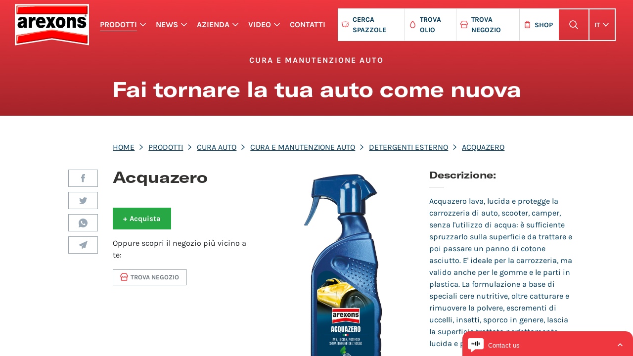

--- FILE ---
content_type: text/html; charset=utf-8
request_url: https://arexons.it/it/prodotti/cura-auto/cura-e-manutenzione-auto/detergenti-esterno/acquazero/
body_size: 14103
content:
<!DOCTYPE html><html lang="it"><head><meta charset="utf-8"/><meta content="IE=edge" http-equiv="X-UA-Compatible"/><meta content="width=device-width, initial-scale=1" name="viewport"/><title>Acquazero: protezione e pulizia senza acqua - Arexons</title><!-- for Google --><meta content="Acquazero lava, lucida e protegge la carrozzeria di auto, scooter, camper, senza l'utilizzo di acqua: basta spruzzarlo e poi passare un panno di cotone asciutt…" name="description"/><meta content="" name="keywords"/><meta content="©2026 Arexons" name="copyright"/><meta content="IO adv" name="author"/><meta content="index, follow" name="robots"/><meta content="EnS711TDw-rVaFVxmBsJub3-755mphNEy9j8wU_AUcQ" name="google-site-verification"/><!-- for Facebook --><meta content="website" property="og:type"/><meta content="https://arexons.it/it/prodotti/cura-auto/cura-e-manutenzione-auto/detergenti-esterno/acquazero/" property="og:url"/><meta content="Acquazero: protezione e pulizia senza acqua - Arexons" property="og:title"/><meta content="Acquazero lava, lucida e protegge la carrozzeria di auto, scooter, camper, senza l'utilizzo di acqua: basta spruzzarlo e poi passare un panno di cotone asciutt…" property="og:description"/><meta content="https://arexons.it/media/uploads/products/images/share/8362_ACQUAZERO_400_ML_j3xKH9g_30ykiWm.jpg" property="og:image"/><meta content="wjdd7sl429xgng4cu2afzu0lfn1eas" name="facebook-domain-verification"/><!-- for Twitter --><meta content="summary" name="twitter:card"/><meta content="https://arexons.it/it/prodotti/cura-auto/cura-e-manutenzione-auto/detergenti-esterno/acquazero/" name="twitter:url"/><meta content="Acquazero: protezione e pulizia senza acqua - Arexons" name="twitter:title"/><meta content="Acquazero lava, lucida e protegge la carrozzeria di auto, scooter, camper, senza l'utilizzo di acqua: basta spruzzarlo e poi passare un panno di cotone asciutt…" name="twitter:description"/><meta content="https://arexons.it/media/uploads/products/images/share/8362_ACQUAZERO_400_ML_j3xKH9g_30ykiWm.jpg" name="twitter:image"/><!-- for Browser & Device --><link href="/static/website/img/favicon/apple-touch-icon-57x57.778ddced5983.png" rel="apple-touch-icon" sizes="57x57"/><link href="/static/website/img/favicon/apple-touch-icon-114x114.3fd18bf19b62.png" rel="apple-touch-icon" sizes="114x114"/><link href="/static/website/img/favicon/apple-touch-icon-72x72.a86f9689b9e6.png" rel="apple-touch-icon" sizes="72x72"/><link href="/static/website/img/favicon/apple-touch-icon-144x144.34a985106ab3.png" rel="apple-touch-icon" sizes="144x144"/><link href="/static/website/img/favicon/apple-touch-icon-60x60.55e8e7cb85f6.png" rel="apple-touch-icon" sizes="60x60"/><link href="/static/website/img/favicon/apple-touch-icon-120x120.c9dc436a3bec.png" rel="apple-touch-icon" sizes="120x120"/><link href="/static/website/img/favicon/apple-touch-icon-76x76.1cfdca3060a5.png" rel="apple-touch-icon" sizes="76x76"/><link href="/static/website/img/favicon/apple-touch-icon-152x152.2419d17f72f1.png" rel="apple-touch-icon" sizes="152x152"/><link href="/static/website/img/favicon/favicon-196x196.719ce355d446.png" rel="icon" sizes="196x196" type="image/png"/><link href="/static/website/img/favicon/favicon-96x96.3f0d601057fb.png" rel="icon" sizes="96x96" type="image/png"/><link href="/static/website/img/favicon/favicon-32x32.f5ed9575ef86.png" rel="icon" sizes="32x32" type="image/png"/><link href="/static/website/img/favicon/favicon-16x16.b6ad1bd95bbc.png" rel="icon" sizes="16x16" type="image/png"/><link href="/static/website/img/favicon/favicon-128.a9560d846fdc.png" rel="icon" sizes="128x128" type="image/png"/><meta content="Arexons" name="application-name"/><meta content="#FFFFFF" name="msapplication-TileColor"/><meta content="/static/website/img/favicon/mstile-144x144.34a985106ab3.png" name="msapplication-TileImage"/><meta content="/static/website/img/favicon/mstile-70x70.a9560d846fdc.png" name="msapplication-square70x70logo"/><meta content="/static/website/img/favicon/mstile-150x150.9f608ae1a35a.png" name="msapplication-square150x150logo"/><meta content="/static/website/img/favicon/mstile-310x150.5ef50d2c1e36.png" name="msapplication-wide310x150logo"/><meta content="/static/website/img/favicon/mstile-310x310.92a991d76a41.png" name="msapplication-square310x310logo"/><!-- Headbar color on Chrome, Firefox OS, Opera and Vivaldi --><meta content="#EE373F" name="theme-color"/><!-- Bootstrap core CSS --><link href="/static/website/css/app.51bbd0463858.css" rel="stylesheet"/><!-- Preconnect --><link href="https://cdn.jsdelivr.net" rel="preconnect"/><!-- <link rel="preconnect" href="https://chatwit.intoowit.it" /> --><link href="https://use.fontawesome.com" rel="preconnect"/><!-- <link rel="preconnect" href="https://www.google-analytics.com" /> --><link href="https://arexons.it/it/prodotti/cura-auto/cura-e-manutenzione-auto/detergenti-esterno/acquazero/" rel="canonical"/><script>
          window.dataLayer = window.dataLayer || [];
          function gtag(){dataLayer.push(arguments);}

          gtag('consent', 'default', {
            'ad_storage': 'denied',
            'analytics_storage': 'denied',
            'functionality_storage': 'denied',
            'personalization_storage': 'denied',
            'security_storage': 'denied'
          });
        </script><!-- Load gtag.js or Tag Manager as normal, e.g.: --><script async="" src="https://www.googletagmanager.com/gtag/js?id=G-1H4ZNMQYCH">
        </script><script>
          window.dataLayer = window.dataLayer || [];
          function gtag(){dataLayer.push(arguments);}
          gtag('js', new Date());
          gtag('config', 'G-1H4ZNMQYCH');
        </script><link href="https://arexons.it/it/prodotti/cura-auto/cura-e-manutenzione-auto/detergenti-esterno/acquazero/" hreflang="it" rel="alternate"/><link href="https://arexons.it/en/products/car-care/car-care-and-maintenance/exterior-detergents/acquazero/" hreflang="en" rel="alternate"/><link href="https://arexons.it/es/productos/cuidado-del-coche/cuidado-y-mantenimiento-del-coche/detergentes-para-exteriores/acquazero/" hreflang="es" rel="alternate"/><script type="application/ld+json">
        {
            "@context": "https://schema.org",
            "@type": "WebSite",
            "url": "https://arexons.it",
            "potentialAction": {
                "@type": "SearchAction",
                "target": "https://arexons.it/it/ricerca/?q={search_term}",
                "query-input": "required name=search_term"
            }
        }
        </script><script type="application/ld+json">
{
    "@context": "https://schema.org",
    "@type": "BreadcrumbList",
    "itemListElement":
    [
        
        
        {
            "@type": "ListItem",
            "position": 1,
            "item":
            {
                "@id": "https://arexons.it/it/prodotti/",
                "name": "Prodotti"
            }
        },
        
        {
            "@type": "ListItem",
            "position": 2,
            "item":
            {
                "@id": "https://arexons.it/it/prodotti/cura-auto/",
                "name": "Cura auto"
            }
        },
        
        {
            "@type": "ListItem",
            "position": 3,
            "item":
            {
                "@id": "https://arexons.it/it/prodotti/cura-auto/cura-e-manutenzione-auto/",
                "name": "Cura e Manutenzione Auto"
            }
        },
        
        {
            "@type": "ListItem",
            "position": 4,
            "item":
            {
                "@id": "https://arexons.it/it/prodotti/cura-auto/cura-e-manutenzione-auto/detergenti-esterno/",
                "name": "Detergenti Esterno"
            }
        },
        
        {
            "@type": "ListItem",
            "position": 5,
            "item":
            {
                "@id": "https://arexons.it/it/prodotti/cura-auto/cura-e-manutenzione-auto/detergenti-esterno/acquazero/",
                "name": "Acquazero"
            }
        }
        
    ]
}
</script><script type="application/ld+json">
{
    "@context": "https://schema.org/",
    "@type": "Product",
    "name": "Acquazero",
    "image": "https://arexons.it/media/uploads/products/images/8362_ACQUAZERO_400_ML_j3xKH9g.jpg",
    "description": "Acquazero lava, lucida e protegge la carrozzeria di auto, scooter, camper, senza l&#39;utilizzo di acqua: &egrave; sufficiente spruzzarlo sulla superficie da trattare e poi passare un panno di cotone asciutto. E&#39; ideale per la carrozzeria, ma valido anche per le gomme e le parti in plastica. La formulazione a base di speciali cere nutritive, oltre catturare e rimuovere la polvere, escrementi di uccelli, insetti, sporco in genere, lascia la superficie trattata perfettamente lucida e protetta.",
    "sku": "8362",
    "brand": "Arexons"
}
</script></head><body class=""><div class="layers-container"><div class="layer layer-nav theme-negative"><div class="layer-header"><header><nav class="navbar navbar-expand-md navbar-dark"><a class="navbar-brand" href="/it/" itemprop="name">Arexons</a><!-- menu desktop --><div class="navbar-menu navbar-menu--large"><div class="nav-item-list-wrapper nav-item-list-wrapper--primary"><ul class="nav-item-list nav-item-list--primary"><li class="nav-item nav-item--toggle active"><!-- .active --><a class="nav-link collapsed" data-toggle="collapse" href="#prodotti-submenu-desktop">Prodotti</a></li><li class="nav-item nav-item--toggle"><!-- .active --><a class="nav-link collapsed" data-toggle="collapse" href="#news-submenu-desktop">News</a></li><li class="nav-item nav-item--toggle"><!-- .active --><a class="nav-link collapsed" data-toggle="collapse" href="#azienda-submenu-desktop">Azienda</a></li><li class="nav-item nav-item--toggle"><!-- .active --><a class="nav-link collapsed" data-toggle="collapse" href="#video-submenu-desktop">Video</a></li><li class="nav-item"><a class="nav-link" href="/it/contatti/">Contatti</a></li></ul></div><div class="nav-item-list-wrapper nav-item-list-wrapper--secondary"><ul class="nav-item-list nav-item-list--secondary"><li class="nav-item nav-item--before-icon nav-item--wipers"><a class="nav-link" href="/it/cerca-spazzole/" rel="noopener" target="_blank">Cerca Spazzole</a></li><li class="nav-item nav-item--before-icon nav-item--oil"><a class="nav-link" href="/it/trova-olio/">Trova Olio</a></li><li class="nav-item nav-item--before-icon nav-item--store"><a class="nav-link" href="/it/trova-negozio/">Trova Negozio</a></li><li class="nav-item nav-item--before-icon nav-item--shop"><!-- <a class="nav-link" href="/it/shop/" target="_blank" rel="noopener">Shop</a> --><a class="nav-link" data-toggle="dropdown" href="/it/shop/" id="dropdown-shop" rel="noopener" target="_blank">Shop</a><div aria-labelledby="dropdown-shop" class="dropdown-menu dropdown-menu-left dropdown-menu--shop"><a class="dropdown-item" href="/it/shop/arexons-shop/" rel="noopener" target="_blank">Arexons Shop</a> <a class="dropdown-item" href="/it/shop/amazon/" rel="noopener" target="_blank">Amazon</a></div></li><li class="nav-item nav-item--special"><span class="nav-link nav-link--toggler-icon nav-link--search search-toggler"></span></li><li class="nav-item nav-item--special nav-item--toggle"><a class="nav-link" data-toggle="dropdown" href="#" id="dropdown-language-menu">it</a><div aria-labelledby="dropdown-language-menu" class="dropdown-menu dropdown-menu-right dropdown-menu--language"><a class="dropdown-item active" href="/i18n/setlang/?next=/it/prodotti/cura-auto/cura-e-manutenzione-auto/detergenti-esterno/acquazero/">it</a> <a class="dropdown-item" href="/i18n/setlang/?next=/en/products/car-care/car-care-and-maintenance/exterior-detergents/acquazero/">en</a> <a class="dropdown-item" href="/i18n/setlang/?next=/de/produkte/autopflege/autopflege-und-wartung/reinigungsmittel-fur-den-aussenbereich/acquazero/">de</a> <a class="dropdown-item" href="/i18n/setlang/?next=/es/productos/cuidado-del-coche/cuidado-y-mantenimiento-del-coche/detergentes-para-exteriores/acquazero/">es</a></div></li></ul></div></div><!-- menu mobile --><div class="navbar-buttons"><span class="navbar-buttons__element search-toggler search-toggler--icon"></span> <span class="navbar-buttons__element menu-toggler menu-toggler--icon"></span> <span class="navbar-buttons__element close-toggler close-toggler--icon"></span></div></nav></header></div><div class="layer-body"><div class="layer-content"><div class="navbar-search"><div class="container"><div class="row justify-content-center"><div class="col-12 col-sm-12 col-md-10 col-lg-6 col-xl-4"><h6 class="overlay__heading heading">Cerca nel sito</h6><form action="/it/ricerca/" class="form-row search-form overlay__search-form search-form" method="GET"><div class="col-10"><input class="form-control form-control--border search-form__input" name="q" placeholder="Di cosa hai bisogno?" type="search"/></div><div class="col"><button class="search-form__button" type="submit">Cerca</button></div></form><span class="overlay__close-button d-none d-xl-block"><a href="#">Chiudi</a></span></div></div></div></div><div class="navbar-menu navbar-menu--large"><div class="nav-item-list-wrapper nav-item-list-wrapper--primary"><div id="collapse-nav-desktop"><ul class="nav-item-list nav-item-list--primary"><li class="nav-item nav-item--toggle"><!-- .active --><div class="collapse collapse-megamenu" data-parent="#collapse-nav-desktop" id="prodotti-submenu-desktop"><div class="row"><div class="col-4 navbar-submenu__column"><span class="navbar-submenu__headline heading">Cura auto</span><p class="navbar-submenu__description">Una vasta scelta di prodotti per garantirvi una perfetta efficienza e protezione per l’auto.</p><ul class="nav-item-list block-grid-lg-2"><li class="nav-item"><a class="nav-link" href="/it/prodotti/cura-auto/car-care-pro/">Car Care PRO</a></li><li class="nav-item active"><a class="nav-link" href="/it/prodotti/cura-auto/cura-e-manutenzione-auto/">Cura e Manutenzione Auto</a></li><li class="nav-item"><a class="nav-link" href="/it/prodotti/cura-auto/panni-e-spugne/">Panni e Spugne</a></li><li class="nav-item"><a class="nav-link" href="/it/prodotti/cura-auto/profumatori/">Profumatori</a></li><li class="nav-item"><a class="nav-link" href="/it/prodotti/cura-auto/liquidi-lavavetro-e-radiatori/">Liquidi Lavavetro e Radiatori</a></li><li class="nav-item"><a class="nav-link" href="/it/prodotti/cura-auto/additivi/">Additivi</a></li><li class="nav-item"><a class="nav-link" href="/it/prodotti/cura-auto/olio-motore/">Olio Motore</a></li><li class="nav-item"><a class="nav-link" href="/it/prodotti/cura-auto/ricambi-e-accessori/">Ricambi e Accessori</a></li><li class="nav-item"><a class="nav-link" href="/it/prodotti/cura-auto/lubrificante-multifunzione/">Lubrificante Multifunzione</a></li><li class="nav-item"><a class="nav-link" href="/it/prodotti/cura-auto/cura-e-manutenzione-auto-professionale/">Cura e Manutenzione Auto Professionale</a></li><li class="nav-item"><a class="nav-link" href="/it/prodotti/cura-auto/additivi-professionali/">Additivi Professionali</a></li><li class="nav-item"><a class="nav-link" href="/it/prodotti/cura-auto/olio-motore-e-grassi-professionali/">Olio Motore e Grassi Professionali</a></li><li class="nav-item"><a class="nav-link" href="/it/prodotti/cura-auto/carwash/">CarWash</a></li></ul></div><div class="col-4 navbar-submenu__column"><span class="navbar-submenu__headline heading">Manutenzione</span><p class="navbar-submenu__description">Una vasta scelta di prodotti per garantirvi ogni giorno il massimo comfort abitativo e lavorativo.</p><ul class="nav-item-list block-grid-lg-2"><li class="nav-item"><a class="nav-link" href="/it/prodotti/manutenzione/6in1/">6in1</a></li><li class="nav-item"><a class="nav-link" href="/it/prodotti/manutenzione/vernifer/">Vernifer</a></li><li class="nav-item"><a class="nav-link" href="/it/prodotti/manutenzione/ferox/">Ferox</a></li><li class="nav-item"><a class="nav-link" href="https://www.fulcron.it/" target="_blank">Fulcron</a></li><li class="nav-item"><a class="nav-link" href="/it/prodotti/manutenzione/trattamento-superfici/">Trattamento Superfici</a></li><li class="nav-item"><a class="nav-link" href="/it/prodotti/manutenzione/carta/">Carta</a></li><li class="nav-item"><a class="nav-link" href="/it/prodotti/manutenzione/guarnizioni-liquide/">Guarnizioni Liquide</a></li><li class="nav-item"><a class="nav-link" href="/it/prodotti/manutenzione/system/">System</a></li><li class="nav-item"><a class="nav-link" href="https://www.svitol.it" target="_blank">Svitol</a></li></ul></div><div class="col-4 navbar-submenu__column"><span class="navbar-submenu__headline heading">Agricolo</span><p class="navbar-submenu__description">Proteggi e mantieni i tuoi mezzi e macchinari, migliora le performance e falli durare più a lungo.</p><ul class="nav-item-list block-grid-lg-2"><li class="nav-item"><a class="nav-link" href="https://arexons.it/arexonsagri/" target="_blank">Scopri di più</a></li></ul></div></div></div></li><li class="nav-item nav-item--toggle"><!-- .active --><div class="collapse collapse-megamenu" data-parent="#collapse-nav-desktop" id="news-submenu-desktop"><div class="row"><div class="col-6 navbar-submenu__column"><span class="navbar-submenu__headline heading">News</span><p class="navbar-submenu__description">Rimani informato! Segui gli ultimi articoli di Arexons.</p><ul class="nav-item-list block-grid-lg-2"><li class="nav-item"><a class="nav-link" href="/it/news/cura-auto/">Cura Auto</a></li><li class="nav-item"><a class="nav-link" href="/it/news/press/">Press</a></li><li class="nav-item"><a class="nav-link" href="/it/news/azienda/">Azienda</a></li><li class="nav-item"><a class="nav-link" href="/it/news/manutenzione/">Manutenzione</a></li><li class="nav-item"><a class="nav-link" href="/it/news/eventi/">Eventi</a></li><li class="nav-item"><a class="nav-link" href="/it/news/concorsi/">Concorsi</a></li><li class="nav-item"><a class="nav-link" href="/it/news/">Tutte le news</a></li></ul></div></div></div></li><li class="nav-item nav-item--toggle"><!-- .active --><div class="collapse collapse-megamenu" data-parent="#collapse-nav-desktop" id="azienda-submenu-desktop"><div class="row"><div class="col-6 navbar-submenu__column"><span class="navbar-submenu__headline heading">Azienda</span><p class="navbar-submenu__description">Dal 1925 una grande realtà italiana di successo, con prodotti che sono la storia della cura e della manutenzione dell'auto.</p><ul class="nav-item-list block-grid-lg-2"><li class="nav-item"><a class="nav-link" href="/it/azienda/company-profile/">Company profile</a></li><li class="nav-item"><a class="nav-link" href="/it/azienda/storia/">Storia</a></li><li class="nav-item"><a class="nav-link" href="/it/azienda/innovazione/">Innovazione</a></li><li class="nav-item"><a class="nav-link" href="/it/azienda/go-green/">Go Green</a></li><li class="nav-item"><a class="nav-link" href="/it/azienda/brands/">Brands</a></li></ul></div></div></div></li><li class="nav-item nav-item--toggle"><!-- .active --><div class="collapse collapse-megamenu" data-parent="#collapse-nav-desktop" id="video-submenu-desktop"><div class="row"><div class="col-6 navbar-submenu__column"><span class="navbar-submenu__headline heading">Video</span><p class="navbar-submenu__description">Segui i consigli degli esperti Arexons per utilizzare al meglio i prodotti oppure guarda la raccolta di spot televisivi che hanno fatto la storia della pubblicità in Italia.</p><ul class="nav-item-list block-grid-lg-2"><li class="nav-item"><a class="nav-link" href="/it/video/arexons-pro/">Arexons PRO</a></li><li class="nav-item"><a class="nav-link" href="/it/video/spot-digital/">Spot digital</a></li><li class="nav-item"><a class="nav-link" href="/it/video/manutenzione/">Manutenzione</a></li><li class="nav-item"><a class="nav-link" href="/it/video/spot-tv/">Spot TV</a></li><li class="nav-item"><a class="nav-link" href="/it/video/cura-auto/">Cura Auto</a></li></ul></div></div></div></li></ul></div></div></div><div class="navbar-menu navbar-menu--small"><div class="nav-item-list-wrapper nav-item-list-wrapper--primary"><div id="collapse-nav-mobile"><ul class="nav-item-list nav-item-list--primary"><li class="nav-item nav-item--toggle active"><!-- .active --><a class="nav-link collapsed" data-toggle="collapse" href="#prodotti-submenu-mobile">Prodotti</a><div class="collapse" data-parent="#collapse-nav-mobile" id="prodotti-submenu-mobile"><div id="collapse-nav-prodotti-mobile"><ul class="nav-item-list"><li class="nav-item nav-item--toggle"><a class="nav-link collapsed" data-toggle="collapse" href="#prodotti-cura-auto-submenu-mobile">Cura auto</a><div class="collapse collapse-megamenu" data-parent="#collapse-nav-prodotti-mobile" id="prodotti-cura-auto-submenu-mobile"><div class="modulo modulo--row-elements-list modulo--row-sub-category-list"><ul class="elements-list"><li class="col"><div class="single-element single-element--sub-category"><a class="single-element__image" href="/it/prodotti/cura-auto/car-care-pro/"><img alt="Car Care PRO" class="lazyload" data-src="/media/uploads/products-categories/images/thumbnails/Arexons-Pro-thumb_P989FyT.jpg"/></a><div class="single-element__description"><h2 class="single-element__title"><a href="/it/prodotti/cura-auto/car-care-pro/">Car Care PRO</a></h2></div></div></li><li class="col"><div class="single-element single-element--sub-category"><a class="single-element__image" href="/it/prodotti/cura-auto/cura-e-manutenzione-auto/"><img alt="Cura e Manutenzione Auto" class="lazyload" data-src="/media/uploads/products-categories/images/thumbnails/cura_e_manutenzione_auto.jpg"/></a><div class="single-element__description"><h2 class="single-element__title"><a href="/it/prodotti/cura-auto/cura-e-manutenzione-auto/">Cura e Manutenzione Auto</a></h2></div></div></li><li class="col"><div class="single-element single-element--sub-category"><a class="single-element__image" href="/it/prodotti/cura-auto/panni-e-spugne/"><img alt="Panni e Spugne" class="lazyload" data-src="/media/uploads/products-categories/images/thumbnails/arexons-categoria-cura-auto-panni-spugne_6Pam8sk.jpg"/></a><div class="single-element__description"><h2 class="single-element__title"><a href="/it/prodotti/cura-auto/panni-e-spugne/">Panni e Spugne</a></h2></div></div></li><li class="col"><div class="single-element single-element--sub-category"><a class="single-element__image" href="/it/prodotti/cura-auto/profumatori/"><img alt="Profumatori" class="lazyload" data-src="/media/uploads/products-categories/images/thumbnails/Arexons-Profumatori_dOGU4I0.jpg"/></a><div class="single-element__description"><h2 class="single-element__title"><a href="/it/prodotti/cura-auto/profumatori/">Profumatori</a></h2></div></div></li><li class="col"><div class="single-element single-element--sub-category"><a class="single-element__image" href="/it/prodotti/cura-auto/liquidi-lavavetro-e-radiatori/"><img alt="Liquidi Lavavetro e Radiatori" class="lazyload" data-src="/media/uploads/products-categories/images/thumbnails/liquido_lavavetro_e_radiatori_1.jpg"/></a><div class="single-element__description"><h2 class="single-element__title"><a href="/it/prodotti/cura-auto/liquidi-lavavetro-e-radiatori/">Liquidi Lavavetro e Radiatori</a></h2></div></div></li><li class="col"><div class="single-element single-element--sub-category"><a class="single-element__image" href="/it/prodotti/cura-auto/additivi/"><img alt="Additivi" class="lazyload" data-src="/media/uploads/products-categories/images/thumbnails/arexons-categoria-cura-auto-additivi-auto_FFyg3VT.jpg"/></a><div class="single-element__description"><h2 class="single-element__title"><a href="/it/prodotti/cura-auto/additivi/">Additivi</a></h2></div></div></li><li class="col"><div class="single-element single-element--sub-category"><a class="single-element__image" href="/it/prodotti/cura-auto/olio-motore/"><img alt="Olio Motore" class="lazyload" data-src="/media/uploads/products-categories/images/thumbnails/olio-motore.jpg"/></a><div class="single-element__description"><h2 class="single-element__title"><a href="/it/prodotti/cura-auto/olio-motore/">Olio Motore</a></h2></div></div></li><li class="col"><div class="single-element single-element--sub-category"><a class="single-element__image" href="/it/prodotti/cura-auto/ricambi-e-accessori/"><img alt="Ricambi e Accessori" class="lazyload" data-src="/media/uploads/products-categories/images/thumbnails/arexons-categoria-cura-auto-ricambi-access_GIqDBSU.jpg"/></a><div class="single-element__description"><h2 class="single-element__title"><a href="/it/prodotti/cura-auto/ricambi-e-accessori/">Ricambi e Accessori</a></h2></div></div></li><li class="col"><div class="single-element single-element--sub-category"><a class="single-element__image" href="/it/prodotti/cura-auto/lubrificante-multifunzione/"><img alt="Lubrificante Multifunzione" class="lazyload" data-src="/media/uploads/products-categories/images/thumbnails/arexons-categoria-manutenzione-6in1-04_fhUtl9E.jpg"/></a><div class="single-element__description"><h2 class="single-element__title"><a href="/it/prodotti/cura-auto/lubrificante-multifunzione/">Lubrificante Multifunzione</a></h2></div></div></li><li class="col"><div class="single-element single-element--sub-category single-element--is-professional"><div class="professional-label">Dedicati ai<br/> <span class="professional-ribbon"><span class="professional-ribbon-label"><span class="professional-ribbon-label-text">Professionisti</span></span></span></div><a class="single-element__image" href="/it/prodotti/cura-auto/cura-e-manutenzione-auto-professionale/"><img alt="Cura e Manutenzione Auto Professionale" class="lazyload" data-src="/media/uploads/products-categories/images/thumbnails/arexons-categoria-cura-auto-manutenzione-p_lFG24jS.jpg"/></a><div class="single-element__description"><h2 class="single-element__title"><a href="/it/prodotti/cura-auto/cura-e-manutenzione-auto-professionale/">Cura e Manutenzione Auto Professionale</a></h2></div></div></li><li class="col"><div class="single-element single-element--sub-category single-element--is-professional"><div class="professional-label">Dedicati ai<br/> <span class="professional-ribbon"><span class="professional-ribbon-label"><span class="professional-ribbon-label-text">Professionisti</span></span></span></div><a class="single-element__image" href="/it/prodotti/cura-auto/additivi-professionali/"><img alt="Additivi Professionali" class="lazyload" data-src="/media/uploads/products-categories/images/thumbnails/arexons-cura-auto-additivi-professionisti_8KuWAYN.jpg"/></a><div class="single-element__description"><h2 class="single-element__title"><a href="/it/prodotti/cura-auto/additivi-professionali/">Additivi Professionali</a></h2></div></div></li><li class="col"><div class="single-element single-element--sub-category single-element--is-professional"><div class="professional-label">Dedicati ai<br/> <span class="professional-ribbon"><span class="professional-ribbon-label"><span class="professional-ribbon-label-text">Professionisti</span></span></span></div><a class="single-element__image" href="/it/prodotti/cura-auto/olio-motore-e-grassi-professionali/"><img alt="Olio Motore e Grassi Professionali" class="lazyload" data-src="/media/uploads/products-categories/images/thumbnails/olio-grassi-professionisti_RNjxigs.jpg"/></a><div class="single-element__description"><h2 class="single-element__title"><a href="/it/prodotti/cura-auto/olio-motore-e-grassi-professionali/">Olio Motore e Grassi Professionali</a></h2></div></div></li><li class="col"><div class="single-element single-element--sub-category"><a class="single-element__image" href="/it/prodotti/cura-auto/carwash/"><img alt="CarWash" class="lazyload" data-src="/media/uploads/products-categories/images/thumbnails/car_wash.jpg"/></a><div class="single-element__description"><h2 class="single-element__title"><a href="/it/prodotti/cura-auto/carwash/">CarWash</a></h2></div></div></li></ul></div></div></li><li class="nav-item nav-item--toggle"><a class="nav-link collapsed" data-toggle="collapse" href="#prodotti-manutenzione-submenu-mobile">Manutenzione</a><div class="collapse collapse-megamenu" data-parent="#collapse-nav-prodotti-mobile" id="prodotti-manutenzione-submenu-mobile"><div class="modulo modulo--row-elements-list modulo--row-sub-category-list"><ul class="elements-list"><li class="col"><div class="single-element single-element--sub-category"><a class="single-element__image" href="/it/prodotti/manutenzione/6in1/"><img alt="6in1" class="lazyload" data-src="/media/uploads/products-categories/images/thumbnails/arexons-categoria-manutenzione-6in1-04_URz_055X1Lz.jpg"/></a><div class="single-element__description"><h2 class="single-element__title"><a href="/it/prodotti/manutenzione/6in1/">6in1</a></h2></div></div></li><li class="col"><div class="single-element single-element--sub-category"><a class="single-element__image" href="/it/prodotti/manutenzione/vernifer/"><img alt="Vernifer" class="lazyload" data-src="/media/uploads/products-categories/images/thumbnails/arexons-categoria-manutenzione-vernifer_9eYjPxl.jpg"/></a><div class="single-element__description"><h2 class="single-element__title"><a href="/it/prodotti/manutenzione/vernifer/">Vernifer</a></h2></div></div></li><li class="col"><div class="single-element single-element--sub-category"><a class="single-element__image" href="/it/prodotti/manutenzione/ferox/"><img alt="Ferox" class="lazyload" data-src="/media/uploads/products-categories/images/thumbnails/arexons-categoria-manutenzione-ferox_AQrej_PJtQ5Jj.jpg"/></a><div class="single-element__description"><h2 class="single-element__title"><a href="/it/prodotti/manutenzione/ferox/">Ferox</a></h2></div></div></li><li class="col"><div class="single-element single-element--sub-category"><a class="single-element__image" href="https://www.fulcron.it/"><img alt="Fulcron" class="lazyload" data-src="/media/uploads/products-categories/images/thumbnails/arexons-categoria-manutenzione-fulcron-02_DdVIJAS.jpg"/></a><div class="single-element__description"><h2 class="single-element__title"><a href="https://www.fulcron.it/">Fulcron</a></h2></div></div></li><li class="col"><div class="single-element single-element--sub-category"><a class="single-element__image" href="/it/prodotti/manutenzione/trattamento-superfici/"><img alt="Trattamento Superfici" class="lazyload" data-src="/media/uploads/products-categories/images/thumbnails/arexons-categoria-manutenzione-trattamento_2zj9BHP.jpg"/></a><div class="single-element__description"><h2 class="single-element__title"><a href="/it/prodotti/manutenzione/trattamento-superfici/">Trattamento Superfici</a></h2></div></div></li><li class="col"><div class="single-element single-element--sub-category"><a class="single-element__image" href="/it/prodotti/manutenzione/carta/"><img alt="Carta" class="lazyload" data-src="/media/uploads/products-categories/images/thumbnails/arexons-categoria-manutenzione-lavamani-ca_bnmxHQl.jpg"/></a><div class="single-element__description"><h2 class="single-element__title"><a href="/it/prodotti/manutenzione/carta/">Carta</a></h2></div></div></li><li class="col"><div class="single-element single-element--sub-category single-element--is-professional"><div class="professional-label">Dedicati ai<br/> <span class="professional-ribbon"><span class="professional-ribbon-label"><span class="professional-ribbon-label-text">Professionisti</span></span></span></div><a class="single-element__image" href="/it/prodotti/manutenzione/guarnizioni-liquide/"><img alt="Guarnizioni Liquide" class="lazyload" data-src="/media/uploads/products-categories/images/thumbnails/arexons-categoria-manutenzione-guarnizioni_GV0Fm1N.jpg"/></a><div class="single-element__description"><h2 class="single-element__title"><a href="/it/prodotti/manutenzione/guarnizioni-liquide/">Guarnizioni Liquide</a></h2></div></div></li><li class="col"><div class="single-element single-element--sub-category single-element--is-professional"><div class="professional-label">Dedicati ai<br/> <span class="professional-ribbon"><span class="professional-ribbon-label"><span class="professional-ribbon-label-text">Professionisti</span></span></span></div><a class="single-element__image" href="/it/prodotti/manutenzione/system/"><img alt="System" class="lazyload" data-src="/media/uploads/products-categories/images/thumbnails/arexons-categoria-manutenzione-system_Hj2G_4AVcodx.jpg"/></a><div class="single-element__description"><h2 class="single-element__title"><a href="/it/prodotti/manutenzione/system/">System</a></h2></div></div></li><li class="col"><div class="single-element single-element--sub-category single-element--is-professional"><div class="professional-label">Dedicati ai<br/> <span class="professional-ribbon"><span class="professional-ribbon-label"><span class="professional-ribbon-label-text">Professionisti</span></span></span></div><a class="single-element__image" href="https://www.svitol.it"><img alt="Svitol" class="lazyload" data-src="/media/uploads/products-categories/images/thumbnails/arexons-manutenzione-prodotti-svitol.jpg"/></a><div class="single-element__description"><h2 class="single-element__title"><a href="https://www.svitol.it">Svitol</a></h2></div></div></li></ul></div></div></li><li class="nav-item"><a class="nav-link" href="https://arexons.it/arexonsagri/" target="_blank">Agricolo</a></li></ul></div></div></li><li class="nav-item nav-item--toggle"><!-- .active --><a class="nav-link collapsed" data-toggle="collapse" href="#news-submenu-mobile">News</a><div class="collapse collapse-megamenu" data-parent="#collapse-nav-mobile" id="news-submenu-mobile"><ul class="nav-item-list block-grid-xs-1"><li class="nav-item"><a class="nav-link" href="/it/news/cura-auto/">Cura Auto</a></li><li class="nav-item"><a class="nav-link" href="/it/news/press/">Press</a></li><li class="nav-item"><a class="nav-link" href="/it/news/azienda/">Azienda</a></li><li class="nav-item"><a class="nav-link" href="/it/news/manutenzione/">Manutenzione</a></li><li class="nav-item"><a class="nav-link" href="/it/news/eventi/">Eventi</a></li><li class="nav-item"><a class="nav-link" href="/it/news/concorsi/">Concorsi</a></li><li class="nav-item"><a class="nav-link" href="/it/news/">Tutte le news</a></li></ul></div></li><li class="nav-item nav-item--toggle"><!-- .active --><a class="nav-link collapsed" data-toggle="collapse" href="#azienda-submenu-mobile">Azienda</a><div class="collapse collapse-megamenu" data-parent="#collapse-nav-mobile" id="azienda-submenu-mobile"><ul class="nav-item-list block-grid-xs-1"><li class="nav-item"><a class="nav-link" href="/it/azienda/company-profile/">Company profile</a></li><li class="nav-item"><a class="nav-link" href="/it/azienda/storia/">Storia</a></li><li class="nav-item"><a class="nav-link" href="/it/azienda/innovazione/">Innovazione</a></li><li class="nav-item"><a class="nav-link" href="/it/azienda/go-green/">Go Green</a></li><li class="nav-item"><a class="nav-link" href="/it/azienda/brands/">Brands</a></li></ul></div></li><li class="nav-item nav-item--toggle"><!-- .active --><a class="nav-link collapsed" data-toggle="collapse" href="#video-submenu-mobile">Video</a><div class="collapse collapse-megamenu" data-parent="#collapse-nav-mobile" id="video-submenu-mobile"><ul class="nav-item-list block-grid-xs-1"><li class="nav-item"><a class="nav-link" href="/it/video/arexons-pro/">Arexons PRO</a></li><li class="nav-item"><a class="nav-link" href="/it/video/spot-digital/">Spot digital</a></li><li class="nav-item"><a class="nav-link" href="/it/video/manutenzione/">Manutenzione</a></li><li class="nav-item"><a class="nav-link" href="/it/video/spot-tv/">Spot TV</a></li><li class="nav-item"><a class="nav-link" href="/it/video/cura-auto/">Cura Auto</a></li></ul></div></li><li class="nav-item"><a class="nav-link" href="/it/contatti/">Contatti</a></li></ul></div></div><div class="nav-item-list-wrapper nav-item-list-wrapper--secondary"><ul class="nav-item-list nav-item-list--secondary"><li class="nav-item nav-item--before-icon nav-item--wipers"><a class="nav-link" href="/it/cerca-spazzole/" rel="noopener" target="_blank">Cerca Spazzole</a></li><li class="nav-item nav-item--before-icon nav-item--oil"><a class="nav-link" href="/it/trova-olio/">Trova Olio</a></li><li class="nav-item nav-item--before-icon nav-item--store"><a class="nav-link" href="/it/trova-negozio/">Trova Negozio</a></li><li class="nav-item nav-item--before-icon nav-item--shop"><a class="nav-link" href="/it/shop/arexons-shop/" rel="noopener" target="_blank">Shop <span class="font-weight-normal text-danger">/</span> Arexons Shop</a></li><li class="nav-item nav-item--before-icon nav-item--shop"><a class="nav-link" href="/it/shop/amazon/" rel="noopener" target="_blank">Shop <span class="font-weight-normal text-danger">/</span> Amazon</a></li></ul></div></div></div></div></div><div class="layer layer-main-content theme-negative"><div class="layer-body"><div class="layer-content"><div class="content-wrapper"><!--  .layer-align .layer-align--center-center --><div><main><div class="d-none d-md-block modulo modulo--top-page modulo--top-page--color"><div class="container"><div class="row justify-content-center"><div class="col-12 col-md-10"><p class="subtitle">Cura e Manutenzione Auto</p><h2 class="heading">Fai tornare la tua auto come nuova</h2><div class="row justify-content-center"><div class="col-12 col-md-8"></div></div></div></div></div><div class="scroll-to-button"></div></div><div class="modulo modulo--product-detail"><div class="container-fluid"><div class="d-none d-lg-block"><div class="row"><div class="col offset-lg-1 offset-xl-2"><nav><ol class="breadcrumb custom-breadcrumb"><li class="breadcrumb-item"><a href="/it/">Home</a></li><li class="breadcrumb-item"><a href="/it/prodotti/">Prodotti</a></li><li class="breadcrumb-item"><a href="/it/prodotti/cura-auto/">Cura auto</a></li><li class="breadcrumb-item"><a href="/it/prodotti/cura-auto/cura-e-manutenzione-auto/">Cura e Manutenzione Auto</a></li><li class="breadcrumb-item"><a href="/it/prodotti/cura-auto/cura-e-manutenzione-auto/detergenti-esterno/">Detergenti Esterno</a></li><li aria-current="page" class="breadcrumb-item active"><a href="/it/prodotti/cura-auto/cura-e-manutenzione-auto/detergenti-esterno/acquazero/">Acquazero</a></li></ol></nav></div></div></div><div class="product-detail"><div class="row"><div class="col-lg-1 offset-lg-0 offset-xl-1 d-none d-md-block"><div class="share-icon-list-wrapper"><a class="share-icon share-icon--show d-md-none" href="#">Condividi</a><ul class="share-icon-list"><li><a class="share-icon share-icon--facebook" href="https://www.facebook.com/sharer/sharer.php?u=https%3A%2F%2Farexons.it%2Fit%2Fprodotti%2Fcura-auto%2Fcura-e-manutenzione-auto%2Fdetergenti-esterno%2Facquazero%2F" rel="noopener" target="_blank">Facebook</a></li><li><a class="share-icon share-icon--twitter" href="https://twitter.com/intent/tweet?url=https%3A%2F%2Farexons.it%2Fit%2Fprodotti%2Fcura-auto%2Fcura-e-manutenzione-auto%2Fdetergenti-esterno%2Facquazero%2F&amp;text=Guarda%20questo%20prodotto%20Arexons%3A%20" rel="noopener" target="_blank">Twitter</a></li><li><a class="share-icon share-icon--whatsapp" href="whatsapp://send?text=Guarda%20questo%20prodotto%20Arexons%3A%20%0Ahttps%3A%2F%2Farexons.it%2Fit%2Fprodotti%2Fcura-auto%2Fcura-e-manutenzione-auto%2Fdetergenti-esterno%2Facquazero%2F" rel="noopener" target="_blank">Whatsapp</a></li><li><a class="share-icon share-icon--email" href="mailto:?subject=Guarda%20questo%20prodotto%20Arexons%3A%20&amp;body=https%3A%2F%2Farexons.it%2Fit%2Fprodotti%2Fcura-auto%2Fcura-e-manutenzione-auto%2Fdetergenti-esterno%2Facquazero%2F" rel="noopener" target="_blank">Email</a></li></ul></div></div><div class="col-md-10 col-lg-11 col-xl-3 offset-md-1 offset-lg-0"><div class="heading-wrapper"><h1 class="heading">Acquazero</h1></div><div class="d-none d-md-block"><div class="product-detail-cta-wrapper"><p></p><div class="dropdown d-inline-block"><a aria-expanded="false" aria-haspopup="true" class="btn btn-success btn-sm" data-toggle="dropdown" href="#" id="dropdown-buy-control" rel="noopener" role="button" target="_blank"><span class="plus-text">+</span>Acquista</a><div aria-labelledby="dropdown-buy-control" class="dropdown-menu _dropdown-menu-right dropdown-menu--buy-control"><a class="dropdown-item _active" href="https://shop.arexons.it/prodotto/acquazero-ml-400-detergenti-esterni" rel="noopener" target="_blank"><strong>Acquista su Arexons Shop</strong></a><div class="dropdown-divider"></div><a class="dropdown-item _active" href="https://www.amazon.it/Acquazero-pulizia-lavaggio-lucidatura-senza/dp/B00E7PUJ82/ref=sr_1_1_sspa?crid=1U7N3K1AA9CM9&amp;keywords=acquazero&amp;qid=1686132687&amp;sprefix=acquaz%2Caps%2C509&amp;sr=8-1-spons&amp;sp_csd=d2lk" rel="noopener" target="_blank"><strong>Acquista su Amazon</strong></a></div></div><p></p><p>Oppure scopri il negozio più vicino a te:</p><p><a class="btn btn-outline-secondary btn-uppercase btn-xs" href="/it/trova-negozio/?q=8362"><span class="trova-negozio-icon"></span>Trova negozio</a></p></div></div></div><div class="col-md-6 col-lg-6 col-lg-6 col-xl-3"><div class="d-md-none"><div class="share-icon-list-wrapper"><a class="share-icon share-icon--show d-md-none" href="#">Condividi</a><ul class="share-icon-list"><li><a class="share-icon share-icon--facebook" href="https://www.facebook.com/sharer/sharer.php?u=https%3A%2F%2Farexons.it%2Fit%2Fprodotti%2Fcura-auto%2Fcura-e-manutenzione-auto%2Fdetergenti-esterno%2Facquazero%2F" rel="noopener" target="_blank">Facebook</a></li><li><a class="share-icon share-icon--twitter" href="https://twitter.com/intent/tweet?url=https%3A%2F%2Farexons.it%2Fit%2Fprodotti%2Fcura-auto%2Fcura-e-manutenzione-auto%2Fdetergenti-esterno%2Facquazero%2F&amp;text=Guarda%20questo%20prodotto%20Arexons%3A%20" rel="noopener" target="_blank">Twitter</a></li><li><a class="share-icon share-icon--whatsapp" href="whatsapp://send?text=Guarda%20questo%20prodotto%20Arexons%3A%20%0Ahttps%3A%2F%2Farexons.it%2Fit%2Fprodotti%2Fcura-auto%2Fcura-e-manutenzione-auto%2Fdetergenti-esterno%2Facquazero%2F" rel="noopener" target="_blank">Whatsapp</a></li><li><a class="share-icon share-icon--email" href="mailto:?subject=Guarda%20questo%20prodotto%20Arexons%3A%20&amp;body=https%3A%2F%2Farexons.it%2Fit%2Fprodotti%2Fcura-auto%2Fcura-e-manutenzione-auto%2Fdetergenti-esterno%2Facquazero%2F" rel="noopener" target="_blank">Email</a></li></ul></div></div><div class="product-detail-image-wrapper"><div class="product-detail-image--zoom-area"><div class="product-detail-image--large"></div><img alt="Acquazero: protezione e pulizia senza acqua" class="product-detail-image--small product-detail-image" src="/media/uploads/products/images/8362_ACQUAZERO_400_ML_j3xKH9g.jpg"/></div></div><div class="d-md-none"><div class="product-detail-cta-wrapper"><p></p><div class="dropdown d-inline-block"><a aria-expanded="false" aria-haspopup="true" class="btn btn-success btn-sm" data-toggle="dropdown" href="#" id="dropdown-buy-control" rel="noopener" role="button" target="_blank"><span class="plus-text">+</span>Acquista</a><div aria-labelledby="dropdown-buy-control" class="dropdown-menu _dropdown-menu-right dropdown-menu--buy-control"><a class="dropdown-item _active" href="https://shop.arexons.it/prodotto/acquazero-ml-400-detergenti-esterni" rel="noopener" target="_blank"><strong>Acquista su Arexons Shop</strong></a><div class="dropdown-divider"></div><a class="dropdown-item _active" href="https://www.amazon.it/Acquazero-pulizia-lavaggio-lucidatura-senza/dp/B00E7PUJ82/ref=sr_1_1_sspa?crid=1U7N3K1AA9CM9&amp;keywords=acquazero&amp;qid=1686132687&amp;sprefix=acquaz%2Caps%2C509&amp;sr=8-1-spons&amp;sp_csd=d2lk" rel="noopener" target="_blank"><strong>Acquista su Amazon</strong></a></div></div><p></p><p>Oppure scopri il negozio più vicino a te:</p><p><a class="btn btn-outline-secondary btn-uppercase btn-xs" href="/it/trova-negozio/?q=8362"><span class="trova-negozio-icon"></span>Trova negozio</a></p></div></div></div><div class="col-md-5 col-lg-5 col-xl-3"><div class="product-detail-description-wrapper product-detail-description-wrapper--full"><!-- .product-detail-description-wrapper--full --><div><p class="product-detail-description-title">Descrizione:</p><p class="product-detail-description-text">Acquazero lava, lucida e protegge la carrozzeria di auto, scooter, camper, senza l'utilizzo di acqua: è sufficiente spruzzarlo sulla superficie da trattare e poi passare un panno di cotone asciutto. E' ideale per la carrozzeria, ma valido anche per le gomme e le parti in plastica. La formulazione a base di speciali cere nutritive, oltre catturare e rimuovere la polvere, escrementi di uccelli, insetti, sporco in genere, lascia la superficie trattata perfettamente lucida e protetta.</p></div><div><div class="product-detail-description-more-btn-wrapper"><p><a class="product-detail-description-more-btn" href="#"><span class="plus-text">+</span>Leggi di più</a></p></div></div></div></div></div></div></div></div><div class="modulo modulo--product-detail modulo--blue-bg modulo--no-margin"><div class="container-fluid"><div class="row justify-content-center"><div class="col col-lg-10"><div class="product-detail-table-wrapper"><h6 class="heading table-heading">Informazioni di prodotto</h6><div class="table-gradient"></div><div class="table-responsive"><table class="table table-hover"><thead><tr><th scope="col">Immagine</th><th scope="col">Codice prodotto/nome</th><th scope="col">EAN</th><th scope="col">PZ</th><th scope="col"></th><th scope="col"></th></tr></thead><tbody><tr><td class="product-detail-table-wrapper__image"><img alt="Acquazero" src="/media/uploads/products/images/thumbnails/8362_ACQUAZERO_400_ML_j3xKH9g_sfRryKk.jpg"/></td><th scope="row"><span>8362</span> - <span>Acquazero</span></th><td>8002565083629</td><td>12</td><td><div class="product-detail-cta-wrapper--table-cell"><div class="dropdown d-inline-block"><a aria-expanded="false" aria-haspopup="true" class="btn btn-success btn-xs" data-toggle="dropdown" href="#" id="dropdown-buy-control" rel="noopener" role="button" target="_blank"><span class="plus-text">+</span>Acquista</a><div aria-labelledby="dropdown-buy-control" class="dropdown-menu _dropdown-menu-right dropdown-menu--buy-control"><a class="dropdown-item _active" href="https://shop.arexons.it/prodotto/acquazero-ml-400-detergenti-esterni" rel="noopener" target="_blank"><strong>Acquista su Arexons Shop</strong></a><div class="dropdown-divider"></div><a class="dropdown-item _active" href="https://www.amazon.it/Acquazero-pulizia-lavaggio-lucidatura-senza/dp/B00E7PUJ82/ref=sr_1_1_sspa?crid=1U7N3K1AA9CM9&amp;keywords=acquazero&amp;qid=1686132687&amp;sprefix=acquaz%2Caps%2C509&amp;sr=8-1-spons&amp;sp_csd=d2lk" rel="noopener" target="_blank"><strong>Acquista su Amazon</strong></a></div></div><small>Oppure:</small> <a class="btn btn-outline-secondary btn-xs btn-uppercase" href="/it/trova-negozio/?q=8362"><span class="trova-negozio-icon"></span>Trova negozio</a></div></td><td class="text-right"><ul class="product-detail-cta-download-list"><li><a class="btn-download-link" download="" href="/media/uploads/products/pdf/ST8362-acquazero-rev1_CT7fdGw.pdf"><span class="download-icon download-icon--blue"></span>Scheda tecnica</a></li><li><a class="btn-download-link" download="" href="/media/uploads/products/pdf/SDS8362_LT7YYUQ.pdf"><span class="download-icon download-icon--blue"></span>Scheda di sicurezza</a></li><li><a class="btn-download-link" download="" href="/media/uploads/products/pdf/ND8362.pdf"><span class="download-icon download-icon--blue"></span>Normative e Certificazioni</a></li><li><a class="btn-download-link" download="" href="/media/uploads/products/images/8362_ACQUAZERO_400_ML_j3xKH9g.jpg"><span class="download-icon download-icon--blue"></span>Scarica l'immagine</a></li></ul></td></tr></tbody></table></div></div></div></div></div></div><div class="modulo modulo--row-elements-list"><div class="container"><div class="row"><div class="col"><h2 class="heading">Potrebbero interessarti:</h2></div></div></div><ul class="elements-list"><li class="col"><div class="single-element single-element--product"><a class="single-element__image" href="/it/prodotti/cura-auto/cura-e-manutenzione-auto/detergenti-esterno/gomma-lucida/"><img alt="Gomma Lucida" class="lazyload" data-src="/media/uploads/products/images/thumbnails/8371_GOMMA_LUCIDA_400ML__z97Jlod.jpg"/></a><div class="single-element__description"><h3 class="single-element__title"><a href="/it/prodotti/cura-auto/cura-e-manutenzione-auto/detergenti-esterno/gomma-lucida/">Gomma Lucida</a></h3><p class="single-element__quantity"></p></div><ul class="single-element__cta-list"><li><a class="btn btn-primary btn-sm" href="/it/prodotti/cura-auto/cura-e-manutenzione-auto/detergenti-esterno/gomma-lucida/">Scopri</a></li></ul></div></li><li class="col"><div class="single-element single-element--product"><a class="single-element__image" href="/it/prodotti/cura-auto/cura-e-manutenzione-auto/detergenti-esterno/trattamento-paraurti/"><img alt="Trattamento Paraurti" class="lazyload" data-src="/media/uploads/products/images/thumbnails/8373_TRATTAMENTO_PARAURTI_400ML_7TfVg5A.jpg"/></a><div class="single-element__description"><h3 class="single-element__title"><a href="/it/prodotti/cura-auto/cura-e-manutenzione-auto/detergenti-esterno/trattamento-paraurti/">Trattamento Paraurti</a></h3><p class="single-element__quantity"></p></div><ul class="single-element__cta-list"><li><a class="btn btn-primary btn-sm" href="/it/prodotti/cura-auto/cura-e-manutenzione-auto/detergenti-esterno/trattamento-paraurti/">Scopri</a></li><li><div class="dropdown d-inline-block"><a aria-expanded="false" aria-haspopup="true" class="btn btn-success btn-sm" data-toggle="dropdown" href="#" id="dropdown-buy-control" rel="noopener" role="button" target="_blank"><span class="plus-text">+</span>Acquista</a><div aria-labelledby="dropdown-buy-control" class="dropdown-menu _dropdown-menu-right dropdown-menu--buy-control"><a class="dropdown-item _active" href="https://www.amazon.it/dp/B00E7PDZAQ" rel="noopener" target="_blank"><strong>Acquista su Amazon</strong></a></div></div></li></ul></div></li><li class="col"><div class="single-element single-element--product"><a class="single-element__image" href="/it/prodotti/cura-auto/cura-e-manutenzione-auto/detergenti-esterno/rimuovi-resina-e-catrame/"><img alt="Rimuovi Resina e Catrame" class="lazyload" data-src="/media/uploads/products/images/thumbnails/8216_RIMUOVI_RESINA_E_CATRAME_5aqu7hk.jpg"/></a><div class="single-element__description"><h3 class="single-element__title"><a href="/it/prodotti/cura-auto/cura-e-manutenzione-auto/detergenti-esterno/rimuovi-resina-e-catrame/">Rimuovi Resina e Catrame</a></h3><p class="single-element__quantity"></p></div><ul class="single-element__cta-list"><li><a class="btn btn-primary btn-sm" href="/it/prodotti/cura-auto/cura-e-manutenzione-auto/detergenti-esterno/rimuovi-resina-e-catrame/">Scopri</a></li><li><div class="dropdown d-inline-block"><a aria-expanded="false" aria-haspopup="true" class="btn btn-success btn-sm" data-toggle="dropdown" href="#" id="dropdown-buy-control" rel="noopener" role="button" target="_blank"><span class="plus-text">+</span>Acquista</a><div aria-labelledby="dropdown-buy-control" class="dropdown-menu _dropdown-menu-right dropdown-menu--buy-control"><a class="dropdown-item _active" href="https://www.amazon.it/dp/B00EQ3T0QM" rel="noopener" target="_blank"><strong>Acquista su Amazon</strong></a></div></div></li></ul></div></li><li class="col"><div class="single-element single-element--product"><a class="single-element__image" href="/it/prodotti/cura-auto/cura-e-manutenzione-auto/detergenti-esterno/nero-gomme/"><img alt="Nero Gomme" class="lazyload" data-src="/media/uploads/products/images/thumbnails/8377_NERO_GOMME_1L_FqL3MvM.jpg"/></a><div class="single-element__description"><h3 class="single-element__title"><a href="/it/prodotti/cura-auto/cura-e-manutenzione-auto/detergenti-esterno/nero-gomme/">Nero Gomme</a></h3><p class="single-element__quantity"></p></div><ul class="single-element__cta-list"><li><a class="btn btn-primary btn-sm" href="/it/prodotti/cura-auto/cura-e-manutenzione-auto/detergenti-esterno/nero-gomme/">Scopri</a></li><li><div class="dropdown d-inline-block"><a aria-expanded="false" aria-haspopup="true" class="btn btn-success btn-sm" data-toggle="dropdown" href="#" id="dropdown-buy-control" rel="noopener" role="button" target="_blank"><span class="plus-text">+</span>Acquista</a><div aria-labelledby="dropdown-buy-control" class="dropdown-menu _dropdown-menu-right dropdown-menu--buy-control"><a class="dropdown-item _active" href="https://shop.arexons.it/prodotto/nero-gomme-l-1-detergenti-esterni" rel="noopener" target="_blank"><strong>Acquista su Arexons Shop</strong></a><div class="dropdown-divider"></div><a class="dropdown-item _active" href="https://www.amazon.it/dp/B00E4L14QK" rel="noopener" target="_blank"><strong>Acquista su Amazon</strong></a></div></div></li></ul></div></li><li class="col"><div class="single-element single-element--product"><a class="single-element__image" href="/it/prodotti/cura-auto/cura-e-manutenzione-auto/detergenti-esterno/rinnova-spoiler-nero/"><img alt="Rinnova Spoiler Nero" class="lazyload" data-src="/media/uploads/products/images/thumbnails/8352_RINNOVA_SPOILER_bxHmlWG.jpg"/></a><div class="single-element__description"><h3 class="single-element__title"><a href="/it/prodotti/cura-auto/cura-e-manutenzione-auto/detergenti-esterno/rinnova-spoiler-nero/">Rinnova Spoiler Nero</a></h3><p class="single-element__quantity"></p></div><ul class="single-element__cta-list"><li><a class="btn btn-primary btn-sm" href="/it/prodotti/cura-auto/cura-e-manutenzione-auto/detergenti-esterno/rinnova-spoiler-nero/">Scopri</a></li><li><div class="dropdown d-inline-block"><a aria-expanded="false" aria-haspopup="true" class="btn btn-success btn-sm" data-toggle="dropdown" href="#" id="dropdown-buy-control" rel="noopener" role="button" target="_blank"><span class="plus-text">+</span>Acquista</a><div aria-labelledby="dropdown-buy-control" class="dropdown-menu _dropdown-menu-right dropdown-menu--buy-control"><a class="dropdown-item _active" href="https://shop.arexons.it/prodotto/rinnova-spoiler-nero-blister-ml-125-detergenti-esterni" rel="noopener" target="_blank"><strong>Acquista su Arexons Shop</strong></a><div class="dropdown-divider"></div><a class="dropdown-item _active" href="https://www.amazon.it/dp/B00EPH9REY" rel="noopener" target="_blank"><strong>Acquista su Amazon</strong></a></div></div></li></ul></div></li></ul></div><div class="modulo modulo--double-box modulo--no-margin"><div class="row no-gutters"><div class="col-12"><div class="modulo modulo--newsletter"><div class="container"><div class="row justify-content-center"><div class="col-10 col-xl-7"><p class="subtitle">Contatti</p><h2 class="heading">Entra in contatto con Arexons</h2><p class="abstract">Contattaci per maggiori informazioni</p><div class="text-center"><a class="btn btn-light" href="/it/contatti/">Contattaci</a></div></div></div></div></div></div></div></div></main><footer><div class="upper-footer"><div class="container"><div class="row"><div class="col-md-12 col-lg-5 col-xl-3"><div class="footer-box footer-box--contatti"><div class="row"><div class="col-lg-3"><span class="arexons-logo">Arexons</span></div><div class="col-lg-9"><p class="footer-box__title footer-box__title--separator">AREXONS S.p.A.</p><p>Sede legale: <br/>Via Antica di Cassano 23, 20063 Cernusco sul Naviglio (MI)<br/><br/> Partita IVA e CF: 09728360968 <br/> N° REA: 2110192</p><p>Ufficio del Registro delle Imprese di Milano<br/> PEC: <a class="footer-box__link" href="mailto:arexons@legalmail.it">arexons@legalmail.it</a></p></div></div></div></div><div class="col-sm-6 col-lg-3 col-xl-2 offset-lg-1"><div class="footer-box"><div class="row"><div class="col-3"><div class="footer-box__icon"><span class="governance-icon"></span></div></div><div class="col-9"><p class="footer-box__title">Governance</p><p><span class="d-none d-sm-block">Modello ex D. L. 231/2001</span> <a class="footer-box__cta" href="/it/governance/">Leggi di più</a></p></div></div></div></div><div class="col-sm-6 col-lg-3 col-xl-2"><div class="footer-box"><div class="row"><div class="col-3"><div class="footer-box__icon"><span class="ambiente-icon"></span></div></div><div class="col-9"><p class="footer-box__title">Politiche QHSE, Sorveglianza, DPI e sugli Abusi di sostanze</p><p><span class="d-none d-sm-block">L'impegno di Arexons per la salute, la sicurezza e l'ambiente.</span> <a class="footer-box__cta footer-box__cta--download" download="" href="/media/uploads/documents/Politiche_Arexons__Ne3kcQj.pdf" target="_blank">Scarica</a></p></div></div></div></div><div class="col-md-6 col-lg-5 col-xl-2"><div class="footer-box text-center"><div class="row align-items-center"><!--
                            <div class="col-6 col-md-6 col-xl-12">
                                <p><a href="/it/azienda/go-green/" target="_blank" rel="noopener"><img src="/static/website/img/arexons-gogreen-logo-footer.edb1f3e7dd90.png" class="img-fluid" alt="Arexons Gogreen" loading="lazy"></a></p>
                            </div>
                            --><div class="col-6 col-md-6 col-xl-12"><p class="mb-4"><a download="" href="/static/website/pdf/arexons-certification-it.0b5ba6402718.pdf" target="_blank"><img alt="ISO 9001 ISO 14001 OHSAS 18001" class="img-fluid" loading="lazy" src="/static/website/img/iso-9001-logo.fa601e371599.png"/></a></p></div><div class="col-6 col-md-6 col-xl-12"><p class="mb-4"><a href="https://responsiblecare.americanchemistry.com/" rel="noopener" target="_blank"><img alt="Responsible Care" class="img-fluid" loading="lazy" src="/static/website/img/responsible-care-logo.87ec71fb1307.png"/></a></p></div><div class="col-6 col-md-6 col-xl-12"><p class="mb-0"><img alt="Ecovadis 2023" class="img-fluid" height="80" loading="lazy" src="/static/website/img/homepage-footer-ecovadis-2025.ea7fd29144df.png" width="80"/></p></div></div></div></div><div class="col-md-6 col-lg-7 col-xl-2"><div class="footer-box footer-box--social"><p class="footer-box__title footer-box__title--uppercase">Seguici su</p><ul class="social-list"><li><a class="social-list__button social-list__button--facebook" href="https://www.facebook.com/ArexonsItaliaOfficial/" rel="noopener" target="_blank">Facebook</a></li><li><a class="social-list__button social-list__button--instagram" href="https://www.instagram.com/arexonsofficial/" rel="noopener" target="_blank">Instagram</a></li><li><a class="social-list__button social-list__button--youtube" href="https://www.youtube.com/channel/UCLfezBfNAxu2DBZ4Fw4jC7w" rel="noopener" target="_blank">Youtube</a></li><li><a class="social-list__button social-list__button--linkedin" href="https://it.linkedin.com/company/arexonsitalia" rel="noopener" target="_blank">LinkedIn</a></li><li><a class="social-list__button social-list__button--tiktok" href="https://www.tiktok.com/@arexons_italia_official" target="_blank">TikTok</a></li></ul></div></div></div></div></div><div class="container"><div class="row"><div class="col"><div class="central-footer"><ul class="product-map-list block-grid-sm-3 block-grid-md-4 block-grid-lg-6"><li class=""><a href="/it/prodotti/cura-auto/car-care-pro/">Car Care PRO</a><ul><li class=""><a href="/it/prodotti/cura-auto/car-care-pro/prelavaggio/">Prelavaggio</a></li><li class=""><a href="/it/prodotti/cura-auto/car-care-pro/lavaggio/">Lavaggio</a></li><li class=""><a href="/it/prodotti/cura-auto/car-care-pro/lucidatura/">Lucidatura</a></li><li class=""><a href="/it/prodotti/cura-auto/car-care-pro/rifinitura/">Rifinitura</a></li><li class=""><a href="/it/prodotti/cura-auto/car-care-pro/hardware/">Hardware</a></li></ul></li><li class="active"><a href="/it/prodotti/cura-auto/cura-e-manutenzione-auto/">Cura e Manutenzione Auto</a><ul><li class=""><a href="/it/prodotti/cura-auto/cura-e-manutenzione-auto/detergenti-interno/">Detergenti Interno</a></li><li class="active"><a href="/it/prodotti/cura-auto/cura-e-manutenzione-auto/detergenti-esterno/">Detergenti Esterno</a></li><li class=""><a href="/it/prodotti/cura-auto/cura-e-manutenzione-auto/lucidanti/">Lucidanti</a></li><li class=""><a href="/it/prodotti/cura-auto/cura-e-manutenzione-auto/riparazione/">Riparazione</a></li><li class=""><a href="/it/prodotti/cura-auto/cura-e-manutenzione-auto/invernali/">Invernali</a></li><li class=""><a href="/it/prodotti/cura-auto/cura-e-manutenzione-auto/antipioggia/">Antipioggia</a></li></ul></li><li class=""><a href="/it/prodotti/cura-auto/panni-e-spugne/">Panni e Spugne</a><ul><li class=""><a href="/it/prodotti/cura-auto/panni-e-spugne/pelli-naturali-e-sintetici/">Pelli Naturali e Sintetici</a></li><li class=""><a href="/it/prodotti/cura-auto/panni-e-spugne/panni-imbevuti/">Panni Imbevuti</a></li><li class=""><a href="/it/prodotti/cura-auto/panni-e-spugne/panni-in-microfibra/">Panni in Microfibra</a></li><li class=""><a href="/it/prodotti/cura-auto/panni-e-spugne/spugne-e-ovatta/">Spugne e Ovatta</a></li></ul></li><li class=""><a href="/it/prodotti/cura-auto/profumatori/">Profumatori</a><ul><li class=""><a href="/it/prodotti/cura-auto/profumatori/per-specchietto-retrovisore/">Per Specchietto Retrovisore</a></li><li class=""><a href="/it/prodotti/cura-auto/profumatori/per-bocchetta-di-aereazione/">Per Bocchetta di Aereazione</a></li><li class=""><a href="/it/prodotti/cura-auto/profumatori/spray-per-abitacolo/">Spray per Abitacolo</a></li></ul></li><li class=""><a href="/it/prodotti/cura-auto/liquidi-lavavetro-e-radiatori/">Liquidi Lavavetro e Radiatori</a><ul><li class=""><a href="/it/prodotti/cura-auto/liquidi-lavavetro-e-radiatori/liquidi-vaschetta-pronto-uso/">Liquidi Vaschetta Pronto Uso</a></li><li class=""><a href="/it/prodotti/cura-auto/liquidi-lavavetro-e-radiatori/liquidi-vaschetta-concentrato/">Liquidi Vaschetta Concentrato</a></li><li class=""><a href="/it/prodotti/cura-auto/liquidi-lavavetro-e-radiatori/liquidi-radiatore/">Liquidi Radiatore</a></li><li class=""><a href="/it/prodotti/cura-auto/liquidi-lavavetro-e-radiatori/rolin-liquidi-radiatori/">Rolin Liquidi Radiatori</a></li></ul></li><li class=""><a href="/it/prodotti/cura-auto/additivi/">Additivi</a><ul><li class=""><a href="/it/prodotti/cura-auto/additivi/benzina/">Benzina</a></li><li class=""><a href="/it/prodotti/cura-auto/additivi/diesel/">Diesel</a></li><li class=""><a href="/it/prodotti/cura-auto/additivi/gpl/">GPL</a></li><li class=""><a href="/it/prodotti/cura-auto/additivi/adblue-r/">AdBlue®</a></li></ul></li><li class=""><a href="/it/prodotti/cura-auto/olio-motore/">Olio Motore</a><ul><li class=""><a href="/it/prodotti/cura-auto/olio-motore/auto/">Auto</a></li><li class=""><a href="/it/prodotti/cura-auto/olio-motore/moto/">Moto</a></li></ul></li><li class=""><a href="/it/prodotti/cura-auto/ricambi-e-accessori/">Ricambi e Accessori</a><ul><li class=""><a href="/it/prodotti/cura-auto/ricambi-e-accessori/batterie-auto/">Batterie Auto</a></li><li class=""><a href="/it/prodotti/cura-auto/ricambi-e-accessori/spazzole-tergicristallo/">Spazzole Tergicristallo</a></li><li class=""><a href="/it/prodotti/cura-auto/ricambi-e-accessori/guanti/">Guanti</a></li></ul></li><li class=""><a href="/it/prodotti/cura-auto/lubrificante-multifunzione/">Lubrificante Multifunzione</a><ul><li class=""><a href="/it/prodotti/cura-auto/lubrificante-multifunzione/6in1-arexons/">6in1 Arexons</a></li><li class=""><a href="/it/prodotti/cura-auto/lubrificante-multifunzione/yes/">Yes</a></li></ul></li><li class=""><a href="/it/prodotti/cura-auto/cura-e-manutenzione-auto-professionale/">Cura e Manutenzione Auto Professionale</a><ul><li class=""><a href="/it/prodotti/cura-auto/cura-e-manutenzione-auto-professionale/manutenzione-e-riparazione/">Manutenzione e Riparazione</a></li><li class=""><a href="/it/prodotti/cura-auto/cura-e-manutenzione-auto-professionale/turafalle/">Turafalle</a></li><li class=""><a href="/it/prodotti/cura-auto/cura-e-manutenzione-auto-professionale/carrozzeria/">Carrozzeria</a></li><li class=""><a href="/it/prodotti/cura-auto/cura-e-manutenzione-auto-professionale/liquidi-freni/">Liquidi Freni</a></li><li class=""><a href="/it/prodotti/cura-auto/cura-e-manutenzione-auto-professionale/guarnizioni-liquide/">Guarnizioni Liquide</a></li></ul></li><li class=""><a href="/it/prodotti/cura-auto/additivi-professionali/">Additivi Professionali</a><ul><li class=""><a href="/it/prodotti/cura-auto/additivi-professionali/benzina/">Benzina</a></li><li class=""><a href="/it/prodotti/cura-auto/additivi-professionali/diesel/">Diesel</a></li><li class=""><a href="/it/prodotti/cura-auto/additivi-professionali/olio/">Olio</a></li><li class=""><a href="/it/prodotti/cura-auto/additivi-professionali/adblue-r/">AdBlue®</a></li><li class=""><a href="/it/prodotti/cura-auto/additivi-professionali/gpl/">GPL</a></li><li class=""><a href="/it/prodotti/cura-auto/additivi-professionali/radiatori/">Radiatori</a></li></ul></li><li class=""><a href="/it/prodotti/cura-auto/olio-motore-e-grassi-professionali/">Olio Motore e Grassi Professionali</a><ul><li class=""><a href="/it/prodotti/cura-auto/olio-motore-e-grassi-professionali/auto/">Auto</a></li><li class=""><a href="/it/prodotti/cura-auto/olio-motore-e-grassi-professionali/moto/">Moto</a></li><li class=""><a href="/it/prodotti/cura-auto/olio-motore-e-grassi-professionali/truck/">Truck</a></li><li class=""><a href="/it/prodotti/cura-auto/olio-motore-e-grassi-professionali/cambio-automatico/">Cambio automatico</a></li><li class=""><a href="/it/prodotti/cura-auto/olio-motore-e-grassi-professionali/cambio-manuale-e-assale-posteriore/">Cambio manuale e assale posteriore</a></li><li class=""><a href="/it/prodotti/cura-auto/olio-motore-e-grassi-professionali/hydro/">Hydro</a></li><li class=""><a href="/it/prodotti/cura-auto/olio-motore-e-grassi-professionali/agricoli/">Agricoli</a></li><li class=""><a href="/it/prodotti/cura-auto/olio-motore-e-grassi-professionali/grassi/">Grassi</a></li><li class=""><a href="/it/prodotti/cura-auto/olio-motore-e-grassi-professionali/marino/">Marino</a></li></ul></li><li class=""><a href="/it/prodotti/cura-auto/carwash/">CarWash</a><ul><li class=""><a href="/it/prodotti/cura-auto/carwash/lavaggio/">Lavaggio</a></li><li class=""><a href="/it/prodotti/cura-auto/carwash/post-lavaggio/">Post-lavaggio</a></li><li class=""><a href="/it/prodotti/cura-auto/carwash/pre-lavaggio/">Pre-lavaggio</a></li><li class=""><a href="/it/prodotti/cura-auto/carwash/specialties-lavaggio/">Specialties lavaggio</a></li></ul></li><li class=""><a href="/it/prodotti/manutenzione/6in1/">6in1</a><ul><li class=""><a href="/it/prodotti/manutenzione/6in1/6in1-arexons/">6in1 Arexons</a></li><li class=""><a href="/it/prodotti/manutenzione/6in1/6in1-help/">6in1 Help</a></li><li class=""><a href="/it/prodotti/manutenzione/6in1/lubrificanti/">Lubrificanti</a></li></ul></li><li class=""><a href="/it/prodotti/manutenzione/vernifer/">Vernifer</a><ul><li class=""><a href="/it/prodotti/manutenzione/vernifer/vernifer-vernice-antiruggine/">Vernifer Vernice Antiruggine</a></li><li class=""><a href="/it/prodotti/manutenzione/vernifer/vernifer-alta-temperatura/">Vernifer Alta Temperatura</a></li><li class=""><a href="/it/prodotti/manutenzione/vernifer/vernifer-caloriferi/">Vernifer Caloriferi</a></li><li class=""><a href="/it/prodotti/manutenzione/vernifer/by-vernifer/">By Vernifer</a></li><li class=""><a href="/it/prodotti/manutenzione/vernifer/vernifer-1-x-tutti/">Vernifer 1 x Tutti</a></li></ul></li><li class=""><a href="/it/prodotti/manutenzione/ferox/">Ferox</a><ul><li class=""><a href="/it/prodotti/manutenzione/ferox/ferox-il-convertiruggine/">Ferox il Convertiruggine</a></li><li class=""><a href="/it/prodotti/manutenzione/ferox/ferox-fondi/">Ferox Fondi</a></li></ul></li><li class=""><a href="https://www.fulcron.it/" target="_blank">Fulcron</a><ul><li class=""><a href="/it/prodotti/manutenzione/fulcron/fulcron-super-sgrassatore/">Fulcron Super Sgrassatore</a></li><li class=""><a href="/it/prodotti/manutenzione/fulcron/fulcron-specialties/">Fulcron Specialties</a></li><li class=""><a href="/it/prodotti/manutenzione/fulcron/fulcron-igienizzanti/">Fulcron Igienizzanti</a></li><li class=""><a href="/it/prodotti/manutenzione/fulcron/fulcron-lavamani/">Fulcron Lavamani</a></li></ul></li><li class=""><a href="/it/prodotti/manutenzione/trattamento-superfici/">Trattamento Superfici</a><ul><li class=""><a href="/it/prodotti/manutenzione/trattamento-superfici/acricolor/">Acricolor</a></li><li class=""><a href="/it/prodotti/manutenzione/trattamento-superfici/smalto-100-acrilico/">Smalto 100% Acrilico</a></li><li class=""><a href="/it/prodotti/manutenzione/trattamento-superfici/smalto-speciale-per-metalli/">Smalto Speciale per Metalli</a></li><li class=""><a href="/it/prodotti/manutenzione/trattamento-superfici/paint-marker/">Paint Marker</a></li><li class=""><a href="/it/prodotti/manutenzione/trattamento-superfici/tinte-ral/">Tinte RAL</a></li><li class=""><a href="/it/prodotti/manutenzione/trattamento-superfici/stucchi/">Stucchi</a></li><li class=""><a href="/it/prodotti/manutenzione/trattamento-superfici/traccianti/">Traccianti</a></li><li class=""><a href="/it/prodotti/manutenzione/trattamento-superfici/acriliche-base-acqua/">Acriliche base acqua</a></li></ul></li><li class=""><a href="/it/prodotti/manutenzione/carta/">Carta</a><ul><li class=""><a href="/it/prodotti/manutenzione/carta/carta/">Carta</a></li><li class=""><a href="/it/prodotti/manutenzione/carta/creme-lavamani/">Creme Lavamani</a></li></ul></li><li class=""><a href="/it/prodotti/manutenzione/guarnizioni-liquide/">Guarnizioni Liquide</a><ul><li class=""><a href="/it/prodotti/manutenzione/guarnizioni-liquide/guarnizioni-acetiche/">Guarnizioni Acetiche</a></li><li class=""><a href="/it/prodotti/manutenzione/guarnizioni-liquide/guarnizioni-ossimiche/">Guarnizioni Ossimiche</a></li><li class=""><a href="/it/prodotti/manutenzione/guarnizioni-liquide/guarnizioni-anaerobiche/">Guarnizioni Anaerobiche</a></li></ul></li><li class=""><a href="/it/prodotti/manutenzione/system/">System</a><ul><li class=""><a href="/it/prodotti/manutenzione/system/spray-tecnici/">Spray Tecnici</a></li><li class=""><a href="/it/prodotti/manutenzione/system/frenafiletti-bloccanti-e-sigillanti/">Frenafiletti, Bloccanti e Sigillanti</a></li><li class=""><a href="/it/prodotti/manutenzione/system/adesivi-industriali/">Adesivi Industriali</a></li><li class=""><a href="/it/prodotti/manutenzione/system/grassi-e-siliconi/">Grassi e Siliconi</a></li></ul></li><li class=""><a href="https://www.svitol.it" target="_blank">Svitol</a><ul></ul></li></ul></div><div class="bottom-footer"><div><span>Partita IVA e CF 09728360968 - Capitale sociale: 15.000.000 Euro<br/> ©2026 Arexons S.p.A. Tutti i diritti riservati</span></div><ul class="footer-link-list"><li><a href="/it/dichiarazione-di-accessibilita/">Dichiarazione di Accessibilità</a></li><li><a href="/it/privacy-policy/">Privacy Policy</a></li><li><a href="/it/cookie-policy/">Cookie Policy</a></li><li><a href="/it/termini-e-condizioni/">Termini e Condizioni</a></li><li><a href="https://ioadv.it" rel="noopener" target="_blank" title="Design &amp; Development by ioadv">Credits</a></li></ul></div></div></div></div></footer></div></div></div></div></div><div class="layer layer-overlay-search"><div class="layer-body"><div class="layer-content"><div class="overlay overlay--search"><div class="container"><div class="row justify-content-center"><div class="col-12 col-sm-12 col-md-10 col-lg-6 col-xl-5"><h6 class="overlay__heading heading">Cerca nel sito</h6><form action="/it/ricerca/" class="form-row search-form overlay__search-form search-form" data-parsley-validate="" method="GET"><div class="col-10"><input class="form-control form-control--border search-form__input" data-parsley-required-message="La lunghezza minima è di 4 caratteri." minlength="4" name="q" placeholder="Di cosa hai bisogno?" required="" type="search" value=""/></div><div class="col"><button class="search-form__button" type="submit">Cerca</button></div></form><span class="overlay__close-button d-none d-xl-block"><a href="#">Chiudi</a></span></div></div></div></div></div></div></div></div><script src="/static/website/js/app.d784ef7d7bc7.js"></script><script src="https://cc.cdn.civiccomputing.com/9/cookieControl-9.x.min.js" type="text/javascript"></script><script>
            var config = {
                apiKey: "ec0e4b7e870e2392d07465218c3b2988d9132deb",
                product: "PRO",
                text : {
                    accept: "Accetta tutti i cookie",
                    reject: "Rifiuta tutti i cookie",
                    settings: "Preferenze",
                    title: "I nostri cookie",
                    intro: "Utilizziamo cookie tecnici per il funzionamento del sito. In caso di tuo consenso posizioneremo anche cookie di analitica e cookie di marketing. Per impostare le tue preferenze relative ai cookie sposta i cursori su “On” o “Off” e clicca “Salva e chiudi”. Puoi impostare velocemente l’installazione o meno di tutti i cookie di analitica e di marketing tramite i pulsanti “Accetta tutti i cookie” e “Rifiuta tutti i cookie”. Per ulteriori informazioni consulta la nostra Cookie Policy.",
                    acceptSettings: "Accetta tutti i cookie",
                    rejectSettings: "Rifiuta tutti i cookie",
                    necessaryTitle: "Cookie tecnici",
                    necessaryDescription: "Questi cookie permettono funzionalità essenziali come la gestione del network e la lingua del sito. Puoi disabilitare questi cookie tramite le impostazioni del browser.",
                    thirdPartyTitle: "Warning: Some cookies require your attention",
                    thirdPartyDescription: "Please follow the link(s) below to opt out manually.",
                    notifyTitle: "La tua scelta in merito ai cookie su questo sito",
                    notifyDescription: "Utilizziamo i cookie per ottimizzare la funzionalità del sito e offrirti la migliore esperienza possibile.",
                    showVendors: "Mostra i fornitori all'interno di questa categoria"
                },
                layout: "popup",
                theme: "light",
                initialState: "notify",
                position: "left",
                toggleType: "slider",
                /*
                // https://www.civicuk.com/cookie-control/documentation
                */
                branding : {
                    fontColor: "#013b5b",
                    fontSizeTitle: "1.2em",
                    fontSizeIntro: "1.2em",
                    fontSizeHeaders: "1.2em",
                    fontSize: "1em",
                    backgroundColor: "#fff",
                    toggleText: "#013b5b",
                    toggleColor: "#f0f0f0",
                    toggleBackground: "#fff",
                    buttonIcon: null,
                    buttonIconWidth: 50,
                    buttonIconHeight: 50,
                    removeIcon: false,
                    removeAbout: false
                },
                mode: 'gdpr',
                consentCookieExpiry: 360,
                necessaryCookies: ['sessionid', 'csrftoken'],
                optionalCookies: [
                    {
                        name : 'analytics',
                        label: 'Cookie di analitica (Google Analytics)',
                        description: 'Questi cookie ci aiutano a migliorare il nostro sito raccogliendo e analizzando informazioni su come il sito viene utilizzato.',
                        cookies: ['_ga', '_ga*', '_gid', '_gat', '__utma', '__utmt', '__utmb', '__utmc', '__utmz', '__utmv'],
                        onAccept : function() {
                            gtag('consent', 'update', {'analytics_storage': 'granted'});
                        },
                        onRevoke: function(){
                            gtag('consent', 'update', {'analytics_storage': 'denied'});
                        }
//                         onAccept : function() {
//                             // Add Google Analytics
//                             (function(i,s,o,g,r,a,m){i['GoogleAnalyticsObject']=r;i[r]=i[r]||function(){(i[r].q=i[r].q||[]).push(arguments)},i[r].l=1*new Date();a=s.createElement(o),
//                             m=s.getElementsByTagName(o)[0];a.async=1;a.src=g;m.parentNode.insertBefore(a,m)
//                             })(window,document,'script','//www.google-analytics.com/analytics.js','ga');
//                             ga('create', 'UA-45056195-1', 'arexons.it');
//                             ga('send', 'pageview');
//
//                             ga('create', 'UA-10792658-55', 'auto',{'name': 'T1'});
//                             ga('T1.send', 'pageview');
//                             ga('set', 'anonymizeIp', true);
//                             // End Google Analytics
//                         },
//                         onRevoke: function(){
//                             // Disable Google Analytics
//                             window['ga-disable-UA-45056195-1'] = true;
//                             window['ga-disable-UA-10792658-55'] = true;
//                             // End Google Analytics
//                         }
                    },
                    {
                        name : 'marketing',
                        label: 'Cookies di marketing (Facebook)',
                        description: 'Questi cookie ci aiutano a mostrarti messaggi pubblicitari mirati in linea con le tue preferenze manifestate durante la navigazione web e a misurare le campagne pubblicitarie.',
                        cookies: [],
                        vendors: [{
                            name: "Facebook",
                            url: "https://www.facebook.com/policies/cookies/",
                            description: "Facebook Pixel"
                        }],
                        onAccept : function() {
                            // Add Facebook Pixel
                            !function(f,b,e,v,n,t,s)
                            {if(f.fbq)return;n=f.fbq=function(){n.callMethod?
                            n.callMethod.apply(n,arguments):n.queue.push(arguments)};
                            if(!f._fbq)f._fbq=n;n.push=n;n.loaded=!0;n.version='2.0';
                            n.queue=[];t=b.createElement(e);t.async=!0;
                            t.src=v;s=b.getElementsByTagName(e)[0];
                            s.parentNode.insertBefore(t,s)}(window, document,'script',
                            'https://connect.facebook.net/en_US/fbevents.js');
                            fbq('init', '2610392629029838');
                            fbq('track', 'PageView');
                            // End Facebook Pixel
                        },
                        onRevoke: function(){
                            // Disable Facebook Pixel
                            // End Facebook Pixel
                        }
                    }
                ]
            };
            CookieControl.load(config);
        </script><!--
        <script type="text/javascript">
            var options = {
                "message": "<strong>Benvenuto su arexons.it</strong>! Il nostro sito utilizza i cookie. Continuando a navigare su questo sito web senza cambiare i settings del browser, sei d'accordo con il nostro utilizzo dei cookies. Scopri di più leggendo la nostra Privacy Policy.",
                "linkmsg": "Scopri di più",
                "moreinfo": "/it/cookie-policy/",
                "cookie": "arexons-website-cookie",
                "cookie-secure": (window.location.protocol === 'https:' ? true : false),
                "close-text": "&#10005;"
            };
            var cb = new Cookiebanner(options);
            cb.run();
        </script>
        --><script type="text/javascript">
            (function($){
                $(document).ready(function() {
                    
                    
                });
            })(jQuery);
        </script><!-- START Motion Chat Script --><!-- <script src="https://xcally-chat.intoowit.it:443/api/chat/websites/28/snippet?token=NnANQxDJKxQRymGlBW1vgGjVo4W8olPY" async defer></script> --><!-- STOP Motion Chat Script --><script async="" defer="" src="https://chat.ingo.it/api/chat/websites/28/snippet?token=NnANQxDJKxQRymGlBW1vgGjVo4W8olPY"></script><!-- START Motion Chat Script --><!-- <script src="https://xcally-chat.intoowit.it/api/chat/websites/1/snippet?token=GLsL7OPecSUsbk7og4I1Rg7rEFYuDqgn"></script> --><!-- START Motion Chat Script --><!-- Google Analytics --><!--
        <script>
            (function(i,s,o,g,r,a,m){i['GoogleAnalyticsObject']=r;i[r]=i[r]||function(){(i[r].q=i[r].q||[]).push(arguments)},i[r].l=1*new Date();a=s.createElement(o),
            m=s.getElementsByTagName(o)[0];a.async=1;a.src=g;m.parentNode.insertBefore(a,m)
            })(window,document,'script','//www.google-analytics.com/analytics.js','ga');
            ga('create', 'UA-45056195-1', 'arexons.it');
            ga('send', 'pageview');
            ga('create', 'UA-10792658-55', 'auto',{'name': 'T1'});
            ga('T1.send', 'pageview');
        </script>
        --><!-- End Google Analytics Code --><!-- Facebook Pixel Code --><!--
        <script>
            !function(f,b,e,v,n,t,s)
            {if(f.fbq)return;n=f.fbq=function(){n.callMethod?
            n.callMethod.apply(n,arguments):n.queue.push(arguments)};
            if(!f._fbq)f._fbq=n;n.push=n;n.loaded=!0;n.version='2.0';
            n.queue=[];t=b.createElement(e);t.async=!0;
            t.src=v;s=b.getElementsByTagName(e)[0];
            s.parentNode.insertBefore(t,s)}(window, document,'script',
            'https://connect.facebook.net/en_US/fbevents.js');
            fbq('init', '2610392629029838');
            fbq('track', 'PageView');
        </script>
        <noscript>
            <img height="1" width="1" style="display:none" src="https://www.facebook.com/tr?id=2610392629029838&ev=PageView&noscript=1"/>
        </noscript>
        --><!-- End Facebook Pixel Code --></body></html>

--- FILE ---
content_type: text/html
request_url: https://chat.ingo.it/chat-client/?address=https%3A%2F%2Farexons.it&onlineForm=&offlineForm=&id=28&name=CHAT_AREXONS&description=&mapKey=email&mapKeyOffline=email&key=AREX&agentAlias=Agent&customerAlias=Me&color=%23ee373f&color_button=%23023a5b&textColor=%23ffffff&textButtonColor=%23ffffff&fontSize=13&remote=https%3A%2F%2Fchat.ingo.it&animation=true&header_shape=rounded&header_online=Ciao%21+Come+possiamo+aiutarti%3F&start_chat_button=Scrivici+in+chat&offline_chat_button=Send&header_offline=Contact+us&download_transcript=true&timeout=0&whiteLabel=Powered+by+Xenialab&defaultWhiteLabel=false&sitepic=1642699622138-arexons-chat-icon-2x.png&closingQuestion=Vuoi+chiudere+l%27interazione%3F&closingOk=Ok&closingCancel=Cancel&formSubmitSuccessMessage=Form+properly+submitted&formSubmitFailureMessage=Form+submission+error&noteTitle=Note&placeholderMessage=Type+a+message&closingMessage=Grazie+per+il+tuo+tempo%21&closingMessageButton=Invia&skipMessageButton=Salta&conditionAgreement=false&enableRating=false&enableFeedback=false&enableSendButton=true&enablePrintIcon=true&feedbackTitle=Feedback&ratingType=star&ratingStarsNumber=5&token=NnANQxDJKxQRymGlBW1vgGjVo4W8olPY&autoclose=false&enableCustomerWriting=false&forwardTranscript=false&forwardTranscriptMessage=&forwardOffline=false&forwardOfflineAddress=&waitingTitle=Tutti+i+nostri+operatori+sono+occupati+in+questo+momento&waitingMessage=Per+favore+attendi+%2C+risponderemo+alla+tua+richiesta+il+prima+possibile&offlineMessageSubject=New+offline+message+from+websiteName&offlineMessageBody=You+received+a+new+offline+message+from+websiteName.+Here+you+can+find+the+details+of+the+request%3A&enableUnmanagedNote=true&unmanagedMessage=Your+request+has+not+been+processed.&skipUnmanaged=Salta&sendUnmanaged=Invia&enableCustomerAttachment=false&enableCustomerCheckmarks=false&agentAvatar=&showAgentAvatar=false&timezone=&notificationTemplate=%3Cp%3EAccount%3A+%7B%7Baccount.name%7D%7D%3Cbr+%2F%3E%0A%7B%7B%23queue%7D%7DQueue%3A+%7B%7Bqueue.name%7D%7D%3Cbr+%2F%3E%0A%7B%7B%2Fqueue%7D%7DFrom+%3A+%7B%7Bfrom%7D%7D%3C%2Fp%3E%0A&notificationSound=true&notificationShake=false&hideWhenOffline=false&agentIdentifier=website_alias&waitForTheAssignedAgent=10&alignment=bottom_right&verticalAlignment=30&labelText=CHAT&messagesAlignment=alternate&defaultTitle=&customerAvatar=&showCustomerAvatar=false&messageFontSize=12&backgroundColor=%23fafafa&queueTransfer=false&queueTransferTimeout=300&agentTransfer=true&agentTransferTimeout=300&systemAlias=System&systemAvatar=1643647821065-arexons-icon-chat-02-2x.jpg&mandatoryDispositionPauseId=2&mandatoryDisposition=true&vidaooEscalation=false&vidaooApiKey=0&vidaooTopic=Generated+by+XCALLY+Motion&vidaooNote=Meeting+generated+for+interaction+%23%7B%7Binteraction.id%7D%7D+by+%7B%7Bagent.name%7D%7D&vidaooMetadata=&openNewInteraction=false&subjectOffline=&waitForTheAssignedQueue=10&enableCustomerAudioRecording=false&aiAssistantId=&aiProviderId=&reCaptchaV3SiteKey=&reCaptchaV3Secret=&chatTranslationEnabled=false&translationCloudProviderId=&translationCloudProviderConfig=&interactionInactivityTimeout=&createdAt=&updatedAt=&ListId=8&IntervalId=72891&MailAccountId=&Interval=&customerIp=3.14.87.158%2C+10.44.0.20&referer=https%3A%2F%2Farexons.it%2F&openedInteractions=2&maxInteractions=0&virtual=&online=false&custom=true&version=v3.58.0&location=YXJleG9ucy5pdA%3D%3D
body_size: 1549
content:
<!doctype html><html ng-app="motion-chat" style="background-color: transparent" ng-strict-di><head><meta charset="utf-8"/><title>xCally Motion Chat</title><script>const base = document.createElement("base");
      base.setAttribute('href', window.location.pathname)
      const title = document.getElementsByTagName('title')[0];
      title.parentNode.insertBefore(base, title);
      // document.write("<base href='" + window.location.pathname + "' />")</script><link href="styles/vendor.css?version=v3.58.0" rel="stylesheet"><link href="styles/app.css?version=v3.58.0" rel="stylesheet"></head><body ng-controller="IndexController as vm" style="background-color: transparent; overflow: hidden" ng-cloak><div id="id-row" layout="row" layout-align="center end"><div id="chat-app" layout="column" ng-if="settings.online || !settings.hideWhenOffline"><md-toolbar id="chat-toolbar" class="chat-toolbar" layout="row" layout-align="start center" ng-style="{'background-color': '{{settings.color}}', 'border-top-left-radius': '{{vm.getHeaderShape();}}', 'border-top-right-radius': '{{vm.getHeaderShape();}}', 'width': '100%'}" ng-click="(settings.alignment == 'bottom_right') && vm.toggle(!layout.up)"><div class="md-toolbar-tools"><div class="avatar-wrapper"><img ng-src="{{ settings.remote }}/api/chat/websites/{{
                  settings.id
                }}/logo?token={{ settings.token }}" class="avatar logo" alt="logo"/></div><span class="title" flex style="margin-left: 4px" ng-style="{'font-size': '{{settings.fontSize}}px', 'color': '{{settings.textColor}}'}" md-truncate>{{ actualTitle }}</span><md-progress-circular ng-if="loading" md-diameter="16px"></md-progress-circular><md-button ng-print class="md-icon-button header-button" aria-label="Print" ng-show="settings.enablePrintIcon" ng-if="
                layout.up &&
                visitor.interaction.id &&
                status != 'waiting' &&
                status != 'online' &&
                status != 'offline' &&
                status != 'unmanaged'
              " ng-click="$event.stopPropagation();"><i class="mdi mdi-printer mdi-light"></i></md-button><div ng-if="
                layout.up &&
                visitor.interaction.id &&
                settings.download_transcript &&
                status != 'waiting' &&
                status != 'online' &&
                status != 'offline' &&
                status != 'unmanaged'
              " ng-click="$event.stopPropagation();" ng-csv="vm.download();" quote-strings="true" csv-header="['Sender', 'Message', 'Sent At']" filename="transcript.csv"><i class="mdi mdi-download mdi-light"></i></div><md-button class="md-icon-button header-button" aria-label="Close" ng-if="
                layout.up &&
                visitor.interaction.id &&
                status != 'waiting' &&
                status != 'online' &&
                status != 'offline' &&
                status != 'unmanaged'
              " ng-click="vm.close(); $event.stopPropagation();"><i class="mdi mdi-close mdi-light" ng-click="vm.close(); $event.stopPropagation();"></i></md-button><div ng-if="settings.alignment == 'bottom_right'" aria-label="Reduce"><i class="mdi mdi-light mdi-light" ng-class="layout.up === true ? 'mdi-chevron-down' : 'mdi-chevron-up'"></i></div></div></md-toolbar><md-content class="chat-content"><ui-view></ui-view></md-content></div></div><script>window['buildInfo'] = {"name":"motion-chat","version":"3.58.0","shortHash":"80f4e28","branch":"master","tag":"","committedOn":"2025-10-09T13:37:55.000Z","buildDate":"2025-10-09T13:38:59.824Z"};</script><script src="scripts/app.js?version=v3.58.0"></script><script src="scripts/runtime.js?version=v3.58.0"></script><script src="scripts/vendor-index.js?version=v3.58.0"></script><script src="scripts/vendor-decode-data-html.js?version=v3.58.0"></script><script src="scripts/vendor-decode.js?version=v3.58.0"></script><script src="scripts/vendor-manipulation.js?version=v3.58.0"></script><script src="scripts/vendor-node.js?version=v3.58.0"></script><script src="scripts/vendor-parse.js?version=v3.58.0"></script><script src="scripts/vendor-open-element-stack.js?version=v3.58.0"></script><script src="scripts/vendor-html.js?version=v3.58.0"></script><script src="scripts/vendor-encode-html.js?version=v3.58.0"></script><script src="scripts/vendor-attributes.js?version=v3.58.0"></script><script src="scripts/vendor-angular-76f2ed34.js?version=v3.58.0"></script><script src="scripts/vendor-angular-58d021f3.js?version=v3.58.0"></script><script src="scripts/vendor-marked.esm.js?version=v3.58.0"></script><script src="scripts/vendor-Tokenizer.js?version=v3.58.0"></script><script src="scripts/vendor-traversing.js?version=v3.58.0"></script><script src="scripts/vendor-ng-embed.js?version=v3.58.0"></script><script src="scripts/vendor-moment.js?version=v3.58.0"></script><script src="scripts/vendor-jquery.js?version=v3.58.0"></script><script src="scripts/vendor-jquery.textcomplete.js?version=v3.58.0"></script><script src="scripts/vendor-emojionearea.js?version=v3.58.0"></script><script src="scripts/vendor-emojione.js?version=v3.58.0"></script><script src="scripts/vendor-angular-sanitize.js?version=v3.58.0"></script><script src="scripts/vendor-angular-resource.js?version=v3.58.0"></script><script src="scripts/vendor-angular-messages.js?version=v3.58.0"></script><script src="scripts/vendor-angular-material.js?version=v3.58.0"></script><script src="scripts/vendor-angular-local-storage.js?version=v3.58.0"></script><script src="scripts/vendor-angular-animate.js?version=v3.58.0"></script><script src="scripts/vendor-urlMatcher.js?version=v3.58.0"></script><script src="scripts/vendor-transition.js?version=v3.58.0"></script><script src="scripts/chat-cdd60c62.js?version=v3.58.0"></script><script src="scripts/chat-e96e9bea.js?version=v3.58.0"></script><script src="scripts/chat-30c3a00b.js?version=v3.58.0"></script><script src="scripts/chat-fecd0807.js?version=v3.58.0"></script></body></html>

--- FILE ---
content_type: text/html
request_url: https://chat.ingo.it/chat-client/templates/657ffce63209aefadf1b.html?version=v3.58.0
body_size: 2133
content:
<!-- CHAT CONTENT -->
<md-content class="chat-online">
  <div id="toaster"></div>

  <form
    ng-if="vm.fields.length"
    name="vm.userForm"
    layout="column"
    ng-style="{'font-size': '{{settings.fontSize}}px'}"
    novalidate
  >
    <div class="form-input-container">
      <div
        ng-repeat="field in vm.fields | orderBy:'index'"
        layout="column"
        class="form-field"
      >
        <span ng-show="field.type !== 'label'">
          {{field.props.title + (field.config.required ? '*' : '')}}
        </span>

        <span
          ng-class="field.props.error ? 'field-description error': 'field-description'"
        >
          <div
            ng-if="vm.checkHTML[$index]"
            ng-bind-html="field.props.helpText"
          ></div>
          <div
            ng-if="!vm.checkHTML[$index]"
            ng-bind-html="field.props.error || field.props.helpText | embed:{linkTarget:'_blank'}"
          ></div>
        </span>

        <!-- CHAT ERROR -->
        <div
          class="chat-error"
          ng-repeat="error in vm.errors"
          layout="row"
          layout-margin
        >
          <i class="mdi mdi-alert mdi-24px mdi-light"></i>
          <md-tooltip md-direction="top"
            >{{error.message || 'Service temporarily unavailable.'}}</md-tooltip
          >
          <span class="chat-error-message"
            >{{error.message || 'Service temporarily unavailable.'}}</span
          >
        </div>
        <!-- CHAT ERROR -->

        <md-input-container
          md-no-float
          ng-switch="field.type"
          class="no-padding"
        >
          <!-- START label -->
          <div ng-switch-when="label">
            <md-content
              flex
              layout="row"
              layout-align="center center"
              data-ng-bind-html="vm.trustAsHtml(field.value)"
            >
            </md-content>
          </div>
          <!-- END label -->

          <!-- START textinput -->
          <div ng-switch-when="input">
            <input
              name="{{field.props.title}}"
              ng-model="vm.form[field.props.title]"
              placeholder="{{field.config.placeholder}}"
              type="{{field.config.type}}"
              ng-required="field.config.required"
            />
          </div>
          <!-- END textinput -->

          <!-- START textarea -->
          <div ng-switch-when="textarea">
            <textarea
              name="{{field.props.title}}"
              ng-model="vm.form[field.props.title]"
              placeholder="{{field.config.placeholder}}"
              md-maxlength="150"
              rows="3"
              ng-required="field.config.required"
            ></textarea>
          </div>
          <!-- END textarea -->

          <!-- START select -->
          <div ng-switch-when="chooseFromList">
            <md-select
              name="{{field.props.title}}"
              ng-model="vm.form[field.props.title]"
              placeholder="{{field.config.placeholder}}"
              ng-required="field.config.required"
            >
              <md-option
                ng-repeat="option in field.options"
                ng-value="option.value"
                >{{option.value}}</md-option
              >
            </md-select>
          </div>
          <!-- END select -->

          <!-- START radio -->
          <div
            ng-switch-when="multipleChoices"
            layout="{{field.config.direction === 'horizontal' ? 'row' : 'column'}}"
          >
            <md-radio-group
              name="{{field.props.title}}"
              ng-model="vm.form[field.props.title]"
              ng-required="field.config.required"
              layout="{{field.config.direction === 'horizontal' ? 'row' : 'column'}}"
            >
              <md-radio-button
                ng-repeat="option in field.options"
                ng-value="option.value"
                class="md-primary"
                >{{option.value}}</md-radio-button
              >
            </md-radio-group>
          </div>
          <!-- END radio -->

          <!-- START checkbox -->
          <div ng-switch-when="checkboxes">
            <div
              layout="{{field.config.direction === 'horizontal' ? 'row' : 'column'}}"
            >
              <md-checkbox
                md-no-ink
                aria-label="{{field.props.title}}"
                ng-repeat="option in field.options"
                ng-checked="vm.exists(field.props.title, option.value)"
                ng-disabled="!vm.exists(field.props.title, option.value) && field.config.maxSelections === vm.form[field.props.title].length"
                ng-click="vm.toggle(field.props.title, option.value)"
                flex
              >
                {{option.value}}
              </md-checkbox>
            </div>
          </div>
          <!-- END checkbox -->

          <!-- START agreement -->
          <div
            ng-switch-when="agreement"
            layout="{{field.config.direction === 'horizontal' ? 'row' : 'column'}}"
          >
            <md-checkbox
              md-no-ink
              ng-model="vm.form[field.props.title]"
              aria-label="{{field.props.title}}"
              ng-required="field.config.required"
            >
              {{field.options[0].value}}
            </md-checkbox>
          </div>
          <!-- END agreement -->

          <!-- START upload -->
          <div ng-switch-when="upload" layout="column">
            <div layout="row" class="option-item upload-item">
              <md-button
                ng-init="vm.initUploadButton($index)"
                class="md-raised md-accent upload-button"
                ng-style="{'background-color': '{{settings.color_button}}', 'color': '{{settings.textButtonColor || settings.textColor}}'}"
                ><md-icon class="material-icons">attach_file</md-icon
                ><span>{{field.config.uploadFileButtonLabel}}</span></md-button
              >

              <md-input-container class="md-block" style="margin: 0">
                <input
                  type="file"
                  class="ng-hide"
                  aria-label="file"
                  ng-init="vm.setupFileInput(field)"
                />
                <md-input-container flex class="md-block">
                  <input
                    type="text"
                    ng-model="fileName"
                    class="ng-hide"
                    disabled
                    aria-label="fileName"
                  />
                </md-input-container>
              </md-input-container>
            </div>
            <div>
              <label></label>
              <div
                style="
                  display: grid;
                  grid-template-columns: 3em auto;
                  align-items: center;
                "
                layout="row"
                ng-repeat="option in field.options"
              >
                <md-button
                  ng-click="vm.removeFileItem(field, $index)"
                  class="md-icon-button"
                  style="margin: 0"
                >
                  <md-icon class="material-icons">close</md-icon>
                </md-button>
                <span
                  class="filename-label"
                  ng-init="vm.makeFileOptionsVisible()"
                  >{{option.name}}</span
                >
              </div>
            </div>
          </div>
          <!-- END upload -->

          <div
            ng-messages="vm.userForm[field.props.title].$error"
            ng-show="vm.userForm[field.props.title].$touched"
            role="alert"
          >
            <div ng-message="required">
              <span>Required Field</span>
            </div>
            <div ng-message="email">
              <span>Wrong type field</span>
            </div>
          </div>
        </md-input-container>
      </div>
      <div
        class="form-field"
        style="color: rgba(0, 0, 0, 0.54); font-size: 0.8rem"
        ng-if="vm.$rootScope.settings.captchaVendor === 'reCAPTCHA_V3'"
      >
        This site is protected by reCAPTCHA and the Google
        <a href="https://policies.google.com/privacy">Privacy Policy</a> and
        <a href="https://policies.google.com/terms">Terms of Service</a> apply.
      </div>
    </div>
    <div class="offline-button-wrapper">
      <md-button
        id="offlineButton"
        ng-if="(typeField !== 'label')"
        title="{{settings.offline_chat_button}}"
        class="md-raised"
        ng-click="vm.submit()"
        ng-disabled="vm.userForm.$invalid || loading"
        ng-style="{'background-color': '{{settings.color_button}}', 'color': '{{settings.textButtonColor || settings.textColor}}'}"
      >
        {{settings.offline_chat_button}}
      </md-button>
    </div>
  </form>

  <md-content layout="row" layout-align="center end" class="white-label">
    <span
      ng-bind-html="(settings.custom && !settings.defaultWhiteLabel) ? settings.whiteLabel : 'Powered By XCALLY' | toTrusted"
      ng-style="{'font-size': '{{settings.fontSize}}px'}"
    ></span>
  </md-content>
</md-content>
<!-- / CHAT CONTENT -->


--- FILE ---
content_type: text/css
request_url: https://arexons.it/static/website/css/app.51bbd0463858.css
body_size: 59043
content:
@charset "UTF-8";
/*!
 * Bootstrap v4.3.1 (https://getbootstrap.com/)
 * Copyright 2011-2019 The Bootstrap Authors
 * Copyright 2011-2019 Twitter, Inc.
 * Licensed under MIT (https://github.com/twbs/bootstrap/blob/master/LICENSE)
 */:root{--blue:#013b5b;--indigo:#6610f2;--purple:#6f42c1;--pink:#e83e8c;--red:#ee373f;--orange:#fd7e14;--yellow:#ffc107;--green:#28a745;--teal:#20c997;--cyan:#17a2b8;--white:#fff;--gray:#6c757d;--gray-dark:#343a40;--primary:#013b5b;--secondary:#6c757d;--success:#28a745;--info:#17a2b8;--warning:#ffc107;--danger:#ee373f;--light:#f8f9fa;--dark:#343a40;--breakpoint-xs:0;--breakpoint-sm:576px;--breakpoint-md:768px;--breakpoint-lg:992px;--breakpoint-xl:1200px;--font-family-sans-serif:-apple-system,BlinkMacSystemFont,"Segoe UI",Roboto,"Helvetica Neue",Arial,"Noto Sans",sans-serif,"Apple Color Emoji","Segoe UI Emoji","Segoe UI Symbol","Noto Color Emoji";--font-family-monospace:SFMono-Regular,Menlo,Monaco,Consolas,"Liberation Mono","Courier New",monospace}*,:after,:before{box-sizing:border-box}html{font-family:sans-serif;line-height:1.15;-webkit-text-size-adjust:100%;-webkit-tap-highlight-color:rgba(0,0,0,0)}article,aside,figcaption,figure,footer,header,hgroup,main,nav,section{display:block}body{margin:0;font-family:-apple-system,BlinkMacSystemFont,Segoe UI,Roboto,Helvetica Neue,Arial,Noto Sans,sans-serif;font-size:1rem;font-weight:400;line-height:1.5;color:#212529;text-align:left}[tabindex="-1"]:focus{outline:0!important}hr{box-sizing:content-box;height:0;overflow:visible}h1,h2,h3,h4,h5,h6{margin-top:0;margin-bottom:.5rem}p{margin-top:0;margin-bottom:1rem}abbr[data-original-title],abbr[title]{text-decoration:underline;-webkit-text-decoration:underline dotted;text-decoration:underline dotted;cursor:help;border-bottom:0;text-decoration-skip-ink:none}address{font-style:normal;line-height:inherit}address,dl,ol,ul{margin-bottom:1rem}dl,ol,ul{margin-top:0}ol ol,ol ul,ul ol,ul ul{margin-bottom:0}dt{font-weight:700}dd{margin-bottom:.5rem;margin-left:0}blockquote{margin:0 0 1rem}b,strong{font-weight:bolder}small{font-size:80%}sub,sup{position:relative;font-size:75%;line-height:0;vertical-align:baseline}sub{bottom:-.25em}sup{top:-.5em}a{color:#013b5b;text-decoration:none;background-color:transparent}a:hover{color:#000a0f;text-decoration:underline}a:not([href]):not([tabindex]),a:not([href]):not([tabindex]):focus,a:not([href]):not([tabindex]):hover{color:inherit;text-decoration:none}a:not([href]):not([tabindex]):focus{outline:0}code,kbd,pre,samp{font-family:SFMono-Regular,Menlo,Monaco,Consolas,Liberation Mono,Courier New,monospace;font-size:1em}pre{margin-top:0;margin-bottom:1rem;overflow:auto}figure{margin:0 0 1rem}img{border-style:none}img,svg{vertical-align:middle}svg{overflow:hidden}table{border-collapse:collapse}caption{padding-top:.75rem;padding-bottom:.75rem;color:#6c757d;text-align:left;caption-side:bottom}th{text-align:inherit}label{display:inline-block;margin-bottom:.5rem}button{border-radius:0}button:focus{outline:1px dotted;outline:5px auto -webkit-focus-ring-color}button,input,optgroup,select,textarea{margin:0;font-family:inherit;font-size:inherit;line-height:inherit}button,input{overflow:visible}button,select{text-transform:none}select{word-wrap:normal}[type=button],[type=reset],[type=submit],button{-webkit-appearance:button}[type=button]:not(:disabled),[type=reset]:not(:disabled),[type=submit]:not(:disabled),button:not(:disabled){cursor:pointer}[type=button]::-moz-focus-inner,[type=reset]::-moz-focus-inner,[type=submit]::-moz-focus-inner,button::-moz-focus-inner{padding:0;border-style:none}input[type=checkbox],input[type=radio]{box-sizing:border-box;padding:0}input[type=date],input[type=datetime-local],input[type=month],input[type=time]{-webkit-appearance:listbox}textarea{overflow:auto;resize:vertical}fieldset{min-width:0;padding:0;margin:0;border:0}legend{display:block;width:100%;max-width:100%;padding:0;margin-bottom:.5rem;font-size:1.5rem;line-height:inherit;color:inherit;white-space:normal}progress{vertical-align:baseline}[type=number]::-webkit-inner-spin-button,[type=number]::-webkit-outer-spin-button{height:auto}[type=search]{outline-offset:-2px;-webkit-appearance:none}[type=search]::-webkit-search-decoration{-webkit-appearance:none}::-webkit-file-upload-button{font:inherit;-webkit-appearance:button}output{display:inline-block}summary{display:list-item;cursor:pointer}template{display:none}[hidden]{display:none!important}.h1,.h2,.h3,.h4,.h5,.h6,h1,h2,h3,h4,h5,h6{margin-bottom:.5rem;font-weight:500;line-height:1.2}.h1,h1{font-size:2.5rem}.h2,h2{font-size:2rem}.h3,h3{font-size:1.75rem}.h4,h4{font-size:1.5rem}.h5,h5{font-size:1.25rem}.h6,h6{font-size:1rem}.lead{font-size:1.25rem;font-weight:300}.display-1{font-size:6rem}.display-1,.display-2{font-weight:300;line-height:1.2}.display-2{font-size:5.5rem}.display-3{font-size:4.5rem}.display-3,.display-4{font-weight:300;line-height:1.2}.display-4{font-size:3.5rem}hr{margin-top:1rem;margin-bottom:1rem;border:0;border-top:1px solid rgba(0,0,0,.1)}.small,small{font-size:80%;font-weight:400}.mark,mark{padding:.2em;background-color:#fcf8e3}.list-inline,.list-unstyled{padding-left:0;list-style:none}.list-inline-item{display:inline-block}.list-inline-item:not(:last-child){margin-right:.5rem}.initialism{font-size:90%;text-transform:uppercase}.blockquote{margin-bottom:1rem;font-size:1.25rem}.blockquote-footer{display:block;font-size:80%;color:#6c757d}.blockquote-footer:before{content:"\2014\00A0"}.img-fluid,.img-thumbnail{max-width:100%;height:auto}.img-thumbnail{padding:.25rem;background-color:#fff;border:1px solid #dee2e6;border-radius:.25rem}.figure{display:inline-block}.figure-img{margin-bottom:.5rem;line-height:1}.figure-caption{font-size:90%;color:#6c757d}code{font-size:87.5%;color:#e83e8c;word-break:break-word}a>code{color:inherit}kbd{padding:.2rem .4rem;font-size:87.5%;color:#fff;background-color:#212529;border-radius:.2rem}kbd kbd{padding:0;font-size:100%;font-weight:700}pre{display:block;font-size:87.5%;color:#212529}pre code{font-size:inherit;color:inherit;word-break:normal}.pre-scrollable{max-height:340px;overflow-y:scroll}.container{width:100%;padding-right:15px;padding-left:15px;margin-right:auto;margin-left:auto}@media (min-width:576px){.container{max-width:540px}}@media (min-width:768px){.container{max-width:720px}}@media (min-width:992px){.container{max-width:960px}}@media (min-width:1200px){.container{max-width:1720px}}.container-fluid{width:100%;padding-right:15px;padding-left:15px;margin-right:auto;margin-left:auto}.row{display:-ms-flexbox;display:flex;-ms-flex-wrap:wrap;flex-wrap:wrap;margin-right:-15px;margin-left:-15px}.no-gutters{margin-right:0;margin-left:0}.no-gutters>.col,.no-gutters>[class*=col-]{padding-right:0;padding-left:0}.col,.col-1,.col-2,.col-3,.col-4,.col-5,.col-6,.col-7,.col-8,.col-9,.col-10,.col-11,.col-12,.col-auto,.col-lg,.col-lg-1,.col-lg-2,.col-lg-3,.col-lg-4,.col-lg-5,.col-lg-6,.col-lg-7,.col-lg-8,.col-lg-9,.col-lg-10,.col-lg-11,.col-lg-12,.col-lg-auto,.col-md,.col-md-1,.col-md-2,.col-md-3,.col-md-4,.col-md-5,.col-md-6,.col-md-7,.col-md-8,.col-md-9,.col-md-10,.col-md-11,.col-md-12,.col-md-auto,.col-sm,.col-sm-1,.col-sm-2,.col-sm-3,.col-sm-4,.col-sm-5,.col-sm-6,.col-sm-7,.col-sm-8,.col-sm-9,.col-sm-10,.col-sm-11,.col-sm-12,.col-sm-auto,.col-xl,.col-xl-1,.col-xl-2,.col-xl-3,.col-xl-4,.col-xl-5,.col-xl-6,.col-xl-7,.col-xl-8,.col-xl-9,.col-xl-10,.col-xl-11,.col-xl-12,.col-xl-auto{position:relative;width:100%;padding-right:15px;padding-left:15px}.col{-ms-flex-preferred-size:0;flex-basis:0;-ms-flex-positive:1;flex-grow:1;max-width:100%}.col-auto{-ms-flex:0 0 auto;flex:0 0 auto;width:auto;max-width:100%}.col-1{-ms-flex:0 0 8.33333%;flex:0 0 8.33333%;max-width:8.33333%}.col-2{-ms-flex:0 0 16.66667%;flex:0 0 16.66667%;max-width:16.66667%}.col-3{-ms-flex:0 0 25%;flex:0 0 25%;max-width:25%}.col-4{-ms-flex:0 0 33.33333%;flex:0 0 33.33333%;max-width:33.33333%}.col-5{-ms-flex:0 0 41.66667%;flex:0 0 41.66667%;max-width:41.66667%}.col-6{-ms-flex:0 0 50%;flex:0 0 50%;max-width:50%}.col-7{-ms-flex:0 0 58.33333%;flex:0 0 58.33333%;max-width:58.33333%}.col-8{-ms-flex:0 0 66.66667%;flex:0 0 66.66667%;max-width:66.66667%}.col-9{-ms-flex:0 0 75%;flex:0 0 75%;max-width:75%}.col-10{-ms-flex:0 0 83.33333%;flex:0 0 83.33333%;max-width:83.33333%}.col-11{-ms-flex:0 0 91.66667%;flex:0 0 91.66667%;max-width:91.66667%}.col-12{-ms-flex:0 0 100%;flex:0 0 100%;max-width:100%}.order-first{-ms-flex-order:-1;order:-1}.order-last{-ms-flex-order:13;order:13}.order-0{-ms-flex-order:0;order:0}.order-1{-ms-flex-order:1;order:1}.order-2{-ms-flex-order:2;order:2}.order-3{-ms-flex-order:3;order:3}.order-4{-ms-flex-order:4;order:4}.order-5{-ms-flex-order:5;order:5}.order-6{-ms-flex-order:6;order:6}.order-7{-ms-flex-order:7;order:7}.order-8{-ms-flex-order:8;order:8}.order-9{-ms-flex-order:9;order:9}.order-10{-ms-flex-order:10;order:10}.order-11{-ms-flex-order:11;order:11}.order-12{-ms-flex-order:12;order:12}.offset-1{margin-left:8.33333%}.offset-2{margin-left:16.66667%}.offset-3{margin-left:25%}.offset-4{margin-left:33.33333%}.offset-5{margin-left:41.66667%}.offset-6{margin-left:50%}.offset-7{margin-left:58.33333%}.offset-8{margin-left:66.66667%}.offset-9{margin-left:75%}.offset-10{margin-left:83.33333%}.offset-11{margin-left:91.66667%}@media (min-width:576px){.col-sm{-ms-flex-preferred-size:0;flex-basis:0;-ms-flex-positive:1;flex-grow:1;max-width:100%}.col-sm-auto{-ms-flex:0 0 auto;flex:0 0 auto;width:auto;max-width:100%}.col-sm-1{-ms-flex:0 0 8.33333%;flex:0 0 8.33333%;max-width:8.33333%}.col-sm-2{-ms-flex:0 0 16.66667%;flex:0 0 16.66667%;max-width:16.66667%}.col-sm-3{-ms-flex:0 0 25%;flex:0 0 25%;max-width:25%}.col-sm-4{-ms-flex:0 0 33.33333%;flex:0 0 33.33333%;max-width:33.33333%}.col-sm-5{-ms-flex:0 0 41.66667%;flex:0 0 41.66667%;max-width:41.66667%}.col-sm-6{-ms-flex:0 0 50%;flex:0 0 50%;max-width:50%}.col-sm-7{-ms-flex:0 0 58.33333%;flex:0 0 58.33333%;max-width:58.33333%}.col-sm-8{-ms-flex:0 0 66.66667%;flex:0 0 66.66667%;max-width:66.66667%}.col-sm-9{-ms-flex:0 0 75%;flex:0 0 75%;max-width:75%}.col-sm-10{-ms-flex:0 0 83.33333%;flex:0 0 83.33333%;max-width:83.33333%}.col-sm-11{-ms-flex:0 0 91.66667%;flex:0 0 91.66667%;max-width:91.66667%}.col-sm-12{-ms-flex:0 0 100%;flex:0 0 100%;max-width:100%}.order-sm-first{-ms-flex-order:-1;order:-1}.order-sm-last{-ms-flex-order:13;order:13}.order-sm-0{-ms-flex-order:0;order:0}.order-sm-1{-ms-flex-order:1;order:1}.order-sm-2{-ms-flex-order:2;order:2}.order-sm-3{-ms-flex-order:3;order:3}.order-sm-4{-ms-flex-order:4;order:4}.order-sm-5{-ms-flex-order:5;order:5}.order-sm-6{-ms-flex-order:6;order:6}.order-sm-7{-ms-flex-order:7;order:7}.order-sm-8{-ms-flex-order:8;order:8}.order-sm-9{-ms-flex-order:9;order:9}.order-sm-10{-ms-flex-order:10;order:10}.order-sm-11{-ms-flex-order:11;order:11}.order-sm-12{-ms-flex-order:12;order:12}.offset-sm-0{margin-left:0}.offset-sm-1{margin-left:8.33333%}.offset-sm-2{margin-left:16.66667%}.offset-sm-3{margin-left:25%}.offset-sm-4{margin-left:33.33333%}.offset-sm-5{margin-left:41.66667%}.offset-sm-6{margin-left:50%}.offset-sm-7{margin-left:58.33333%}.offset-sm-8{margin-left:66.66667%}.offset-sm-9{margin-left:75%}.offset-sm-10{margin-left:83.33333%}.offset-sm-11{margin-left:91.66667%}}@media (min-width:768px){.col-md{-ms-flex-preferred-size:0;flex-basis:0;-ms-flex-positive:1;flex-grow:1;max-width:100%}.col-md-auto{-ms-flex:0 0 auto;flex:0 0 auto;width:auto;max-width:100%}.col-md-1{-ms-flex:0 0 8.33333%;flex:0 0 8.33333%;max-width:8.33333%}.col-md-2{-ms-flex:0 0 16.66667%;flex:0 0 16.66667%;max-width:16.66667%}.col-md-3{-ms-flex:0 0 25%;flex:0 0 25%;max-width:25%}.col-md-4{-ms-flex:0 0 33.33333%;flex:0 0 33.33333%;max-width:33.33333%}.col-md-5{-ms-flex:0 0 41.66667%;flex:0 0 41.66667%;max-width:41.66667%}.col-md-6{-ms-flex:0 0 50%;flex:0 0 50%;max-width:50%}.col-md-7{-ms-flex:0 0 58.33333%;flex:0 0 58.33333%;max-width:58.33333%}.col-md-8{-ms-flex:0 0 66.66667%;flex:0 0 66.66667%;max-width:66.66667%}.col-md-9{-ms-flex:0 0 75%;flex:0 0 75%;max-width:75%}.col-md-10{-ms-flex:0 0 83.33333%;flex:0 0 83.33333%;max-width:83.33333%}.col-md-11{-ms-flex:0 0 91.66667%;flex:0 0 91.66667%;max-width:91.66667%}.col-md-12{-ms-flex:0 0 100%;flex:0 0 100%;max-width:100%}.order-md-first{-ms-flex-order:-1;order:-1}.order-md-last{-ms-flex-order:13;order:13}.order-md-0{-ms-flex-order:0;order:0}.order-md-1{-ms-flex-order:1;order:1}.order-md-2{-ms-flex-order:2;order:2}.order-md-3{-ms-flex-order:3;order:3}.order-md-4{-ms-flex-order:4;order:4}.order-md-5{-ms-flex-order:5;order:5}.order-md-6{-ms-flex-order:6;order:6}.order-md-7{-ms-flex-order:7;order:7}.order-md-8{-ms-flex-order:8;order:8}.order-md-9{-ms-flex-order:9;order:9}.order-md-10{-ms-flex-order:10;order:10}.order-md-11{-ms-flex-order:11;order:11}.order-md-12{-ms-flex-order:12;order:12}.offset-md-0{margin-left:0}.offset-md-1{margin-left:8.33333%}.offset-md-2{margin-left:16.66667%}.offset-md-3{margin-left:25%}.offset-md-4{margin-left:33.33333%}.offset-md-5{margin-left:41.66667%}.offset-md-6{margin-left:50%}.offset-md-7{margin-left:58.33333%}.offset-md-8{margin-left:66.66667%}.offset-md-9{margin-left:75%}.offset-md-10{margin-left:83.33333%}.offset-md-11{margin-left:91.66667%}}@media (min-width:992px){.col-lg{-ms-flex-preferred-size:0;flex-basis:0;-ms-flex-positive:1;flex-grow:1;max-width:100%}.col-lg-auto{-ms-flex:0 0 auto;flex:0 0 auto;width:auto;max-width:100%}.col-lg-1{-ms-flex:0 0 8.33333%;flex:0 0 8.33333%;max-width:8.33333%}.col-lg-2{-ms-flex:0 0 16.66667%;flex:0 0 16.66667%;max-width:16.66667%}.col-lg-3{-ms-flex:0 0 25%;flex:0 0 25%;max-width:25%}.col-lg-4{-ms-flex:0 0 33.33333%;flex:0 0 33.33333%;max-width:33.33333%}.col-lg-5{-ms-flex:0 0 41.66667%;flex:0 0 41.66667%;max-width:41.66667%}.col-lg-6{-ms-flex:0 0 50%;flex:0 0 50%;max-width:50%}.col-lg-7{-ms-flex:0 0 58.33333%;flex:0 0 58.33333%;max-width:58.33333%}.col-lg-8{-ms-flex:0 0 66.66667%;flex:0 0 66.66667%;max-width:66.66667%}.col-lg-9{-ms-flex:0 0 75%;flex:0 0 75%;max-width:75%}.col-lg-10{-ms-flex:0 0 83.33333%;flex:0 0 83.33333%;max-width:83.33333%}.col-lg-11{-ms-flex:0 0 91.66667%;flex:0 0 91.66667%;max-width:91.66667%}.col-lg-12{-ms-flex:0 0 100%;flex:0 0 100%;max-width:100%}.order-lg-first{-ms-flex-order:-1;order:-1}.order-lg-last{-ms-flex-order:13;order:13}.order-lg-0{-ms-flex-order:0;order:0}.order-lg-1{-ms-flex-order:1;order:1}.order-lg-2{-ms-flex-order:2;order:2}.order-lg-3{-ms-flex-order:3;order:3}.order-lg-4{-ms-flex-order:4;order:4}.order-lg-5{-ms-flex-order:5;order:5}.order-lg-6{-ms-flex-order:6;order:6}.order-lg-7{-ms-flex-order:7;order:7}.order-lg-8{-ms-flex-order:8;order:8}.order-lg-9{-ms-flex-order:9;order:9}.order-lg-10{-ms-flex-order:10;order:10}.order-lg-11{-ms-flex-order:11;order:11}.order-lg-12{-ms-flex-order:12;order:12}.offset-lg-0{margin-left:0}.offset-lg-1{margin-left:8.33333%}.offset-lg-2{margin-left:16.66667%}.offset-lg-3{margin-left:25%}.offset-lg-4{margin-left:33.33333%}.offset-lg-5{margin-left:41.66667%}.offset-lg-6{margin-left:50%}.offset-lg-7{margin-left:58.33333%}.offset-lg-8{margin-left:66.66667%}.offset-lg-9{margin-left:75%}.offset-lg-10{margin-left:83.33333%}.offset-lg-11{margin-left:91.66667%}}@media (min-width:1200px){.col-xl{-ms-flex-preferred-size:0;flex-basis:0;-ms-flex-positive:1;flex-grow:1;max-width:100%}.col-xl-auto{-ms-flex:0 0 auto;flex:0 0 auto;width:auto;max-width:100%}.col-xl-1{-ms-flex:0 0 8.33333%;flex:0 0 8.33333%;max-width:8.33333%}.col-xl-2{-ms-flex:0 0 16.66667%;flex:0 0 16.66667%;max-width:16.66667%}.col-xl-3{-ms-flex:0 0 25%;flex:0 0 25%;max-width:25%}.col-xl-4{-ms-flex:0 0 33.33333%;flex:0 0 33.33333%;max-width:33.33333%}.col-xl-5{-ms-flex:0 0 41.66667%;flex:0 0 41.66667%;max-width:41.66667%}.col-xl-6{-ms-flex:0 0 50%;flex:0 0 50%;max-width:50%}.col-xl-7{-ms-flex:0 0 58.33333%;flex:0 0 58.33333%;max-width:58.33333%}.col-xl-8{-ms-flex:0 0 66.66667%;flex:0 0 66.66667%;max-width:66.66667%}.col-xl-9{-ms-flex:0 0 75%;flex:0 0 75%;max-width:75%}.col-xl-10{-ms-flex:0 0 83.33333%;flex:0 0 83.33333%;max-width:83.33333%}.col-xl-11{-ms-flex:0 0 91.66667%;flex:0 0 91.66667%;max-width:91.66667%}.col-xl-12{-ms-flex:0 0 100%;flex:0 0 100%;max-width:100%}.order-xl-first{-ms-flex-order:-1;order:-1}.order-xl-last{-ms-flex-order:13;order:13}.order-xl-0{-ms-flex-order:0;order:0}.order-xl-1{-ms-flex-order:1;order:1}.order-xl-2{-ms-flex-order:2;order:2}.order-xl-3{-ms-flex-order:3;order:3}.order-xl-4{-ms-flex-order:4;order:4}.order-xl-5{-ms-flex-order:5;order:5}.order-xl-6{-ms-flex-order:6;order:6}.order-xl-7{-ms-flex-order:7;order:7}.order-xl-8{-ms-flex-order:8;order:8}.order-xl-9{-ms-flex-order:9;order:9}.order-xl-10{-ms-flex-order:10;order:10}.order-xl-11{-ms-flex-order:11;order:11}.order-xl-12{-ms-flex-order:12;order:12}.offset-xl-0{margin-left:0}.offset-xl-1{margin-left:8.33333%}.offset-xl-2{margin-left:16.66667%}.offset-xl-3{margin-left:25%}.offset-xl-4{margin-left:33.33333%}.offset-xl-5{margin-left:41.66667%}.offset-xl-6{margin-left:50%}.offset-xl-7{margin-left:58.33333%}.offset-xl-8{margin-left:66.66667%}.offset-xl-9{margin-left:75%}.offset-xl-10{margin-left:83.33333%}.offset-xl-11{margin-left:91.66667%}}.table{width:100%;margin-bottom:1rem;color:#212529}.table td,.table th{padding:.75rem;vertical-align:top;border-top:1px solid #dee2e6}.table thead th{vertical-align:bottom;border-bottom:2px solid #dee2e6}.table tbody+tbody{border-top:2px solid #dee2e6}.table-sm td,.table-sm th{padding:.3rem}.table-bordered,.table-bordered td,.table-bordered th{border:1px solid #dee2e6}.table-bordered thead td,.table-bordered thead th{border-bottom-width:2px}.table-borderless tbody+tbody,.table-borderless td,.table-borderless th,.table-borderless thead th{border:0}.table-striped tbody tr:nth-of-type(odd){background-color:rgba(0,0,0,.05)}.table-hover tbody tr:hover{color:#212529;background-color:rgba(0,0,0,.075)}.table-primary,.table-primary>td,.table-primary>th{background-color:#b8c8d1}.table-primary tbody+tbody,.table-primary td,.table-primary th,.table-primary thead th{border-color:#7b99aa}.table-hover .table-primary:hover,.table-hover .table-primary:hover>td,.table-hover .table-primary:hover>th{background-color:#a9bcc7}.table-secondary,.table-secondary>td,.table-secondary>th{background-color:#d6d8db}.table-secondary tbody+tbody,.table-secondary td,.table-secondary th,.table-secondary thead th{border-color:#b3b7bb}.table-hover .table-secondary:hover,.table-hover .table-secondary:hover>td,.table-hover .table-secondary:hover>th{background-color:#c8cbcf}.table-success,.table-success>td,.table-success>th{background-color:#c3e6cb}.table-success tbody+tbody,.table-success td,.table-success th,.table-success thead th{border-color:#8fd19e}.table-hover .table-success:hover,.table-hover .table-success:hover>td,.table-hover .table-success:hover>th{background-color:#b1dfbb}.table-info,.table-info>td,.table-info>th{background-color:#bee5eb}.table-info tbody+tbody,.table-info td,.table-info th,.table-info thead th{border-color:#86cfda}.table-hover .table-info:hover,.table-hover .table-info:hover>td,.table-hover .table-info:hover>th{background-color:#abdde5}.table-warning,.table-warning>td,.table-warning>th{background-color:#ffeeba}.table-warning tbody+tbody,.table-warning td,.table-warning th,.table-warning thead th{border-color:#ffdf7e}.table-hover .table-warning:hover,.table-hover .table-warning:hover>td,.table-hover .table-warning:hover>th{background-color:#ffe8a1}.table-danger,.table-danger>td,.table-danger>th{background-color:#fac7c9}.table-danger tbody+tbody,.table-danger td,.table-danger th,.table-danger thead th{border-color:#f6979b}.table-hover .table-danger:hover,.table-hover .table-danger:hover>td,.table-hover .table-danger:hover>th{background-color:#f8b0b2}.table-light,.table-light>td,.table-light>th{background-color:#fdfdfe}.table-light tbody+tbody,.table-light td,.table-light th,.table-light thead th{border-color:#fbfcfc}.table-hover .table-light:hover,.table-hover .table-light:hover>td,.table-hover .table-light:hover>th{background-color:#ececf6}.table-dark,.table-dark>td,.table-dark>th{background-color:#c6c8ca}.table-dark tbody+tbody,.table-dark td,.table-dark th,.table-dark thead th{border-color:#95999c}.table-hover .table-dark:hover,.table-hover .table-dark:hover>td,.table-hover .table-dark:hover>th{background-color:#b9bbbe}.table-active,.table-active>td,.table-active>th,.table-hover .table-active:hover,.table-hover .table-active:hover>td,.table-hover .table-active:hover>th{background-color:rgba(0,0,0,.075)}.table .thead-dark th{color:#fff;background-color:#343a40;border-color:#454d55}.table .thead-light th{color:#495057;background-color:#e9ecef;border-color:#dee2e6}.table-dark{color:#fff;background-color:#343a40}.table-dark td,.table-dark th,.table-dark thead th{border-color:#454d55}.table-dark.table-bordered{border:0}.table-dark.table-striped tbody tr:nth-of-type(odd){background-color:hsla(0,0%,100%,.05)}.table-dark.table-hover tbody tr:hover{color:#fff;background-color:hsla(0,0%,100%,.075)}@media (max-width:575.98px){.table-responsive-sm{display:block;width:100%;overflow-x:auto;-webkit-overflow-scrolling:touch}.table-responsive-sm>.table-bordered{border:0}}@media (max-width:767.98px){.table-responsive-md{display:block;width:100%;overflow-x:auto;-webkit-overflow-scrolling:touch}.table-responsive-md>.table-bordered{border:0}}@media (max-width:991.98px){.table-responsive-lg{display:block;width:100%;overflow-x:auto;-webkit-overflow-scrolling:touch}.table-responsive-lg>.table-bordered{border:0}}@media (max-width:1199.98px){.table-responsive-xl{display:block;width:100%;overflow-x:auto;-webkit-overflow-scrolling:touch}.table-responsive-xl>.table-bordered{border:0}}.table-responsive{display:block;width:100%;overflow-x:auto;-webkit-overflow-scrolling:touch}.table-responsive>.table-bordered{border:0}.form-control{display:block;width:100%;height:calc(1.5em + .75rem + 2px);padding:.375rem .75rem;font-size:1rem;font-weight:400;line-height:1.5;color:#495057;background-color:#fff;background-clip:padding-box;border:1px solid #ced4da;border-radius:.25rem;transition:border-color .15s ease-in-out,box-shadow .15s ease-in-out}@media (prefers-reduced-motion:reduce){.form-control{transition:none}}.form-control::-ms-expand{background-color:transparent;border:0}.form-control:focus{color:#495057;background-color:#fff;border-color:#028dd9;outline:0;box-shadow:0 0 0 .2rem rgba(1,59,91,.25)}.form-control::-webkit-input-placeholder{color:#6c757d;opacity:1}.form-control::-moz-placeholder{color:#6c757d;opacity:1}.form-control::-ms-input-placeholder{color:#6c757d;opacity:1}.form-control::placeholder{color:#6c757d;opacity:1}.form-control:disabled,.form-control[readonly]{background-color:#e9ecef;opacity:1}select.form-control:focus::-ms-value{color:#495057;background-color:#fff}.form-control-file,.form-control-range{display:block;width:100%}.col-form-label{padding-top:calc(.375rem + 1px);padding-bottom:calc(.375rem + 1px);margin-bottom:0;font-size:inherit;line-height:1.5}.col-form-label-lg{padding-top:calc(.5rem + 1px);padding-bottom:calc(.5rem + 1px);font-size:1.25rem;line-height:1.5}.col-form-label-sm{padding-top:calc(.25rem + 1px);padding-bottom:calc(.25rem + 1px);font-size:.875rem;line-height:1.5}.form-control-plaintext{display:block;width:100%;padding-top:.375rem;padding-bottom:.375rem;margin-bottom:0;line-height:1.5;color:#212529;background-color:transparent;border:solid transparent;border-width:1px 0}.form-control-plaintext.form-control-lg,.form-control-plaintext.form-control-sm{padding-right:0;padding-left:0}.form-control-sm{height:calc(1.5em + .5rem + 2px);padding:.25rem .5rem;font-size:.875rem;line-height:1.5;border-radius:.2rem}.form-control-lg{height:calc(1.5em + 1rem + 2px);padding:.5rem 1rem;font-size:1.25rem;line-height:1.5;border-radius:.3rem}select.form-control[multiple],select.form-control[size],textarea.form-control{height:auto}.form-group{margin-bottom:1rem}.form-text{display:block;margin-top:.25rem}.form-row{display:-ms-flexbox;display:flex;-ms-flex-wrap:wrap;flex-wrap:wrap;margin-right:-5px;margin-left:-5px}.form-row>.col,.form-row>[class*=col-]{padding-right:5px;padding-left:5px}.form-check{position:relative;display:block;padding-left:1.25rem}.form-check-input{position:absolute;margin-top:.3rem;margin-left:-1.25rem}.form-check-input:disabled~.form-check-label{color:#6c757d}.form-check-label{margin-bottom:0}.form-check-inline{display:-ms-inline-flexbox;display:inline-flex;-ms-flex-align:center;align-items:center;padding-left:0;margin-right:.75rem}.form-check-inline .form-check-input{position:static;margin-top:0;margin-right:.3125rem;margin-left:0}.valid-feedback{display:none;width:100%;margin-top:.25rem;font-size:80%;color:#28a745}.valid-tooltip{position:absolute;top:100%;z-index:5;display:none;max-width:100%;padding:.25rem .5rem;margin-top:.1rem;font-size:.875rem;line-height:1.5;color:#fff;background-color:rgba(40,167,69,.9);border-radius:.25rem}.form-control.is-valid,.was-validated .form-control:valid{border-color:#28a745;padding-right:calc(1.5em + .75rem);background-image:url("data:image/svg+xml;charset=utf-8,%3Csvg xmlns='http://www.w3.org/2000/svg' viewBox='0 0 8 8'%3E%3Cpath fill='%2328a745' d='M2.3 6.73L.6 4.53c-.4-1.04.46-1.4 1.1-.8l1.1 1.4 3.4-3.8c.6-.63 1.6-.27 1.2.7l-4 4.6c-.43.5-.8.4-1.1.1z'/%3E%3C/svg%3E");background-repeat:no-repeat;background-position:100% calc(.375em + .1875rem);background-size:calc(.75em + .375rem) calc(.75em + .375rem)}.form-control.is-valid:focus,.was-validated .form-control:valid:focus{border-color:#28a745;box-shadow:0 0 0 .2rem rgba(40,167,69,.25)}.form-control.is-valid~.valid-feedback,.form-control.is-valid~.valid-tooltip,.was-validated .form-control:valid~.valid-feedback,.was-validated .form-control:valid~.valid-tooltip{display:block}.was-validated textarea.form-control:valid,textarea.form-control.is-valid{padding-right:calc(1.5em + .75rem);background-position:top calc(.375em + .1875rem) right calc(.375em + .1875rem)}.custom-select.is-valid,.was-validated .custom-select:valid{border-color:#28a745;padding-right:calc((1em + .75rem) * 3 / 4 + 1.75rem);background:url("data:image/svg+xml;charset=utf-8,%3Csvg xmlns='http://www.w3.org/2000/svg' viewBox='0 0 4 5'%3E%3Cpath fill='%23343a40' d='M2 0L0 2h4zm0 5L0 3h4z'/%3E%3C/svg%3E") no-repeat right .75rem center/8px 10px,url("data:image/svg+xml;charset=utf-8,%3Csvg xmlns='http://www.w3.org/2000/svg' viewBox='0 0 8 8'%3E%3Cpath fill='%2328a745' d='M2.3 6.73L.6 4.53c-.4-1.04.46-1.4 1.1-.8l1.1 1.4 3.4-3.8c.6-.63 1.6-.27 1.2.7l-4 4.6c-.43.5-.8.4-1.1.1z'/%3E%3C/svg%3E") #fff no-repeat center right 1.75rem/calc(.75em + .375rem) calc(.75em + .375rem)}.custom-select.is-valid:focus,.was-validated .custom-select:valid:focus{border-color:#28a745;box-shadow:0 0 0 .2rem rgba(40,167,69,.25)}.custom-select.is-valid~.valid-feedback,.custom-select.is-valid~.valid-tooltip,.form-control-file.is-valid~.valid-feedback,.form-control-file.is-valid~.valid-tooltip,.was-validated .custom-select:valid~.valid-feedback,.was-validated .custom-select:valid~.valid-tooltip,.was-validated .form-control-file:valid~.valid-feedback,.was-validated .form-control-file:valid~.valid-tooltip{display:block}.form-check-input.is-valid~.form-check-label,.was-validated .form-check-input:valid~.form-check-label{color:#28a745}.form-check-input.is-valid~.valid-feedback,.form-check-input.is-valid~.valid-tooltip,.was-validated .form-check-input:valid~.valid-feedback,.was-validated .form-check-input:valid~.valid-tooltip{display:block}.custom-control-input.is-valid~.custom-control-label,.was-validated .custom-control-input:valid~.custom-control-label{color:#28a745}.custom-control-input.is-valid~.custom-control-label:before,.was-validated .custom-control-input:valid~.custom-control-label:before{border-color:#28a745}.custom-control-input.is-valid~.valid-feedback,.custom-control-input.is-valid~.valid-tooltip,.was-validated .custom-control-input:valid~.valid-feedback,.was-validated .custom-control-input:valid~.valid-tooltip{display:block}.custom-control-input.is-valid:checked~.custom-control-label:before,.was-validated .custom-control-input:valid:checked~.custom-control-label:before{border-color:#34ce57;background-color:#34ce57}.custom-control-input.is-valid:focus~.custom-control-label:before,.was-validated .custom-control-input:valid:focus~.custom-control-label:before{box-shadow:0 0 0 .2rem rgba(40,167,69,.25)}.custom-control-input.is-valid:focus:not(:checked)~.custom-control-label:before,.custom-file-input.is-valid~.custom-file-label,.was-validated .custom-control-input:valid:focus:not(:checked)~.custom-control-label:before,.was-validated .custom-file-input:valid~.custom-file-label{border-color:#28a745}.custom-file-input.is-valid~.valid-feedback,.custom-file-input.is-valid~.valid-tooltip,.was-validated .custom-file-input:valid~.valid-feedback,.was-validated .custom-file-input:valid~.valid-tooltip{display:block}.custom-file-input.is-valid:focus~.custom-file-label,.was-validated .custom-file-input:valid:focus~.custom-file-label{border-color:#28a745;box-shadow:0 0 0 .2rem rgba(40,167,69,.25)}.invalid-feedback{display:none;width:100%;margin-top:.25rem;font-size:80%;color:#ee373f}.invalid-tooltip{position:absolute;top:100%;z-index:5;display:none;max-width:100%;padding:.25rem .5rem;margin-top:.1rem;font-size:.875rem;line-height:1.5;color:#fff;background-color:rgba(238,55,63,.9);border-radius:.25rem}.form-control.is-invalid,.was-validated .form-control:invalid{border-color:#ee373f;padding-right:calc(1.5em + .75rem);background-image:url("data:image/svg+xml;charset=utf-8,%3Csvg xmlns='http://www.w3.org/2000/svg' fill='%23EE373F' viewBox='-2 -2 7 7'%3E%3Cpath stroke='%23EE373F' d='M0 0l3 3m0-3L0 3'/%3E%3Ccircle r='.5'/%3E%3Ccircle cx='3' r='.5'/%3E%3Ccircle cy='3' r='.5'/%3E%3Ccircle cx='3' cy='3' r='.5'/%3E%3C/svg%3E");background-repeat:no-repeat;background-position:100% calc(.375em + .1875rem);background-size:calc(.75em + .375rem) calc(.75em + .375rem)}.form-control.is-invalid:focus,.was-validated .form-control:invalid:focus{border-color:#ee373f;box-shadow:0 0 0 .2rem rgba(238,55,63,.25)}.form-control.is-invalid~.invalid-feedback,.form-control.is-invalid~.invalid-tooltip,.was-validated .form-control:invalid~.invalid-feedback,.was-validated .form-control:invalid~.invalid-tooltip{display:block}.was-validated textarea.form-control:invalid,textarea.form-control.is-invalid{padding-right:calc(1.5em + .75rem);background-position:top calc(.375em + .1875rem) right calc(.375em + .1875rem)}.custom-select.is-invalid,.was-validated .custom-select:invalid{border-color:#ee373f;padding-right:calc((1em + .75rem) * 3 / 4 + 1.75rem);background:url("data:image/svg+xml;charset=utf-8,%3Csvg xmlns='http://www.w3.org/2000/svg' viewBox='0 0 4 5'%3E%3Cpath fill='%23343a40' d='M2 0L0 2h4zm0 5L0 3h4z'/%3E%3C/svg%3E") no-repeat right .75rem center/8px 10px,url("data:image/svg+xml;charset=utf-8,%3Csvg xmlns='http://www.w3.org/2000/svg' fill='%23EE373F' viewBox='-2 -2 7 7'%3E%3Cpath stroke='%23EE373F' d='M0 0l3 3m0-3L0 3'/%3E%3Ccircle r='.5'/%3E%3Ccircle cx='3' r='.5'/%3E%3Ccircle cy='3' r='.5'/%3E%3Ccircle cx='3' cy='3' r='.5'/%3E%3C/svg%3E") #fff no-repeat center right 1.75rem/calc(.75em + .375rem) calc(.75em + .375rem)}.custom-select.is-invalid:focus,.was-validated .custom-select:invalid:focus{border-color:#ee373f;box-shadow:0 0 0 .2rem rgba(238,55,63,.25)}.custom-select.is-invalid~.invalid-feedback,.custom-select.is-invalid~.invalid-tooltip,.form-control-file.is-invalid~.invalid-feedback,.form-control-file.is-invalid~.invalid-tooltip,.was-validated .custom-select:invalid~.invalid-feedback,.was-validated .custom-select:invalid~.invalid-tooltip,.was-validated .form-control-file:invalid~.invalid-feedback,.was-validated .form-control-file:invalid~.invalid-tooltip{display:block}.form-check-input.is-invalid~.form-check-label,.was-validated .form-check-input:invalid~.form-check-label{color:#ee373f}.form-check-input.is-invalid~.invalid-feedback,.form-check-input.is-invalid~.invalid-tooltip,.was-validated .form-check-input:invalid~.invalid-feedback,.was-validated .form-check-input:invalid~.invalid-tooltip{display:block}.custom-control-input.is-invalid~.custom-control-label,.was-validated .custom-control-input:invalid~.custom-control-label{color:#ee373f}.custom-control-input.is-invalid~.custom-control-label:before,.was-validated .custom-control-input:invalid~.custom-control-label:before{border-color:#ee373f}.custom-control-input.is-invalid~.invalid-feedback,.custom-control-input.is-invalid~.invalid-tooltip,.was-validated .custom-control-input:invalid~.invalid-feedback,.was-validated .custom-control-input:invalid~.invalid-tooltip{display:block}.custom-control-input.is-invalid:checked~.custom-control-label:before,.was-validated .custom-control-input:invalid:checked~.custom-control-label:before{border-color:#f2666c;background-color:#f2666c}.custom-control-input.is-invalid:focus~.custom-control-label:before,.was-validated .custom-control-input:invalid:focus~.custom-control-label:before{box-shadow:0 0 0 .2rem rgba(238,55,63,.25)}.custom-control-input.is-invalid:focus:not(:checked)~.custom-control-label:before,.custom-file-input.is-invalid~.custom-file-label,.was-validated .custom-control-input:invalid:focus:not(:checked)~.custom-control-label:before,.was-validated .custom-file-input:invalid~.custom-file-label{border-color:#ee373f}.custom-file-input.is-invalid~.invalid-feedback,.custom-file-input.is-invalid~.invalid-tooltip,.was-validated .custom-file-input:invalid~.invalid-feedback,.was-validated .custom-file-input:invalid~.invalid-tooltip{display:block}.custom-file-input.is-invalid:focus~.custom-file-label,.was-validated .custom-file-input:invalid:focus~.custom-file-label{border-color:#ee373f;box-shadow:0 0 0 .2rem rgba(238,55,63,.25)}.form-inline{display:-ms-flexbox;display:flex;-ms-flex-flow:row wrap;flex-flow:row wrap;-ms-flex-align:center;align-items:center}.form-inline .form-check{width:100%}@media (min-width:576px){.form-inline label{-ms-flex-align:center;-ms-flex-pack:center;justify-content:center}.form-inline .form-group,.form-inline label{display:-ms-flexbox;display:flex;align-items:center;margin-bottom:0}.form-inline .form-group{-ms-flex:0 0 auto;flex:0 0 auto;-ms-flex-flow:row wrap;flex-flow:row wrap;-ms-flex-align:center}.form-inline .form-control{display:inline-block;width:auto;vertical-align:middle}.form-inline .form-control-plaintext{display:inline-block}.form-inline .custom-select,.form-inline .input-group{width:auto}.form-inline .form-check{display:-ms-flexbox;display:flex;-ms-flex-align:center;align-items:center;-ms-flex-pack:center;justify-content:center;width:auto;padding-left:0}.form-inline .form-check-input{position:relative;-ms-flex-negative:0;flex-shrink:0;margin-top:0;margin-right:.25rem;margin-left:0}.form-inline .custom-control{-ms-flex-align:center;align-items:center;-ms-flex-pack:center;justify-content:center}.form-inline .custom-control-label{margin-bottom:0}}.btn{display:inline-block;font-weight:400;color:#212529;text-align:center;vertical-align:middle;-webkit-user-select:none;-moz-user-select:none;-ms-user-select:none;user-select:none;background-color:transparent;border:1px solid transparent;padding:.375rem .75rem;font-size:1rem;line-height:1.5;border-radius:.25rem;transition:color .15s ease-in-out,background-color .15s ease-in-out,border-color .15s ease-in-out,box-shadow .15s ease-in-out}@media (prefers-reduced-motion:reduce){.btn{transition:none}}.btn:hover{color:#212529;text-decoration:none}.btn.focus,.btn:focus{outline:0;box-shadow:0 0 0 .2rem rgba(1,59,91,.25)}.btn.disabled,.btn:disabled{opacity:.65}a.btn.disabled,fieldset:disabled a.btn{pointer-events:none}.btn-primary{color:#fff;background-color:#013b5b;border-color:#013b5b}.btn-primary:hover{color:#fff;background-color:#012235;border-color:#001a29}.btn-primary.focus,.btn-primary:focus{box-shadow:0 0 0 .2rem rgba(39,88,116,.5)}.btn-primary.disabled,.btn-primary:disabled{color:#fff;background-color:#013b5b;border-color:#013b5b}.btn-primary:not(:disabled):not(.disabled).active,.btn-primary:not(:disabled):not(.disabled):active,.show>.btn-primary.dropdown-toggle{color:#fff;background-color:#001a29;border-color:#00121c}.btn-primary:not(:disabled):not(.disabled).active:focus,.btn-primary:not(:disabled):not(.disabled):active:focus,.show>.btn-primary.dropdown-toggle:focus{box-shadow:0 0 0 .2rem rgba(39,88,116,.5)}.btn-secondary{color:#fff;background-color:#6c757d;border-color:#6c757d}.btn-secondary:hover{color:#fff;background-color:#5a6268;border-color:#545b62}.btn-secondary.focus,.btn-secondary:focus{box-shadow:0 0 0 .2rem hsla(208,6%,54%,.5)}.btn-secondary.disabled,.btn-secondary:disabled{color:#fff;background-color:#6c757d;border-color:#6c757d}.btn-secondary:not(:disabled):not(.disabled).active,.btn-secondary:not(:disabled):not(.disabled):active,.show>.btn-secondary.dropdown-toggle{color:#fff;background-color:#545b62;border-color:#4e555b}.btn-secondary:not(:disabled):not(.disabled).active:focus,.btn-secondary:not(:disabled):not(.disabled):active:focus,.show>.btn-secondary.dropdown-toggle:focus{box-shadow:0 0 0 .2rem hsla(208,6%,54%,.5)}.btn-success{color:#fff;background-color:#28a745;border-color:#28a745}.btn-success:hover{color:#fff;background-color:#218838;border-color:#1e7e34}.btn-success.focus,.btn-success:focus{box-shadow:0 0 0 .2rem rgba(72,180,97,.5)}.btn-success.disabled,.btn-success:disabled{color:#fff;background-color:#28a745;border-color:#28a745}.btn-success:not(:disabled):not(.disabled).active,.btn-success:not(:disabled):not(.disabled):active,.show>.btn-success.dropdown-toggle{color:#fff;background-color:#1e7e34;border-color:#1c7430}.btn-success:not(:disabled):not(.disabled).active:focus,.btn-success:not(:disabled):not(.disabled):active:focus,.show>.btn-success.dropdown-toggle:focus{box-shadow:0 0 0 .2rem rgba(72,180,97,.5)}.btn-info{color:#fff;background-color:#17a2b8;border-color:#17a2b8}.btn-info:hover{color:#fff;background-color:#138496;border-color:#117a8b}.btn-info.focus,.btn-info:focus{box-shadow:0 0 0 .2rem rgba(58,176,195,.5)}.btn-info.disabled,.btn-info:disabled{color:#fff;background-color:#17a2b8;border-color:#17a2b8}.btn-info:not(:disabled):not(.disabled).active,.btn-info:not(:disabled):not(.disabled):active,.show>.btn-info.dropdown-toggle{color:#fff;background-color:#117a8b;border-color:#10707f}.btn-info:not(:disabled):not(.disabled).active:focus,.btn-info:not(:disabled):not(.disabled):active:focus,.show>.btn-info.dropdown-toggle:focus{box-shadow:0 0 0 .2rem rgba(58,176,195,.5)}.btn-warning{color:#212529;background-color:#ffc107;border-color:#ffc107}.btn-warning:hover{color:#212529;background-color:#e0a800;border-color:#d39e00}.btn-warning.focus,.btn-warning:focus{box-shadow:0 0 0 .2rem rgba(222,170,12,.5)}.btn-warning.disabled,.btn-warning:disabled{color:#212529;background-color:#ffc107;border-color:#ffc107}.btn-warning:not(:disabled):not(.disabled).active,.btn-warning:not(:disabled):not(.disabled):active,.show>.btn-warning.dropdown-toggle{color:#212529;background-color:#d39e00;border-color:#c69500}.btn-warning:not(:disabled):not(.disabled).active:focus,.btn-warning:not(:disabled):not(.disabled):active:focus,.show>.btn-warning.dropdown-toggle:focus{box-shadow:0 0 0 .2rem rgba(222,170,12,.5)}.btn-danger{color:#fff;background-color:#ee373f;border-color:#ee373f}.btn-danger:hover{color:#fff;background-color:#eb141d;border-color:#df131c}.btn-danger.focus,.btn-danger:focus{box-shadow:0 0 0 .2rem rgba(241,85,92,.5)}.btn-danger.disabled,.btn-danger:disabled{color:#fff;background-color:#ee373f;border-color:#ee373f}.btn-danger:not(:disabled):not(.disabled).active,.btn-danger:not(:disabled):not(.disabled):active,.show>.btn-danger.dropdown-toggle{color:#fff;background-color:#df131c;border-color:#d3121a}.btn-danger:not(:disabled):not(.disabled).active:focus,.btn-danger:not(:disabled):not(.disabled):active:focus,.show>.btn-danger.dropdown-toggle:focus{box-shadow:0 0 0 .2rem rgba(241,85,92,.5)}.btn-light{color:#212529;background-color:#f8f9fa;border-color:#f8f9fa}.btn-light:hover{color:#212529;background-color:#e2e6ea;border-color:#dae0e5}.btn-light.focus,.btn-light:focus{box-shadow:0 0 0 .2rem hsla(220,4%,85%,.5)}.btn-light.disabled,.btn-light:disabled{color:#212529;background-color:#f8f9fa;border-color:#f8f9fa}.btn-light:not(:disabled):not(.disabled).active,.btn-light:not(:disabled):not(.disabled):active,.show>.btn-light.dropdown-toggle{color:#212529;background-color:#dae0e5;border-color:#d3d9df}.btn-light:not(:disabled):not(.disabled).active:focus,.btn-light:not(:disabled):not(.disabled):active:focus,.show>.btn-light.dropdown-toggle:focus{box-shadow:0 0 0 .2rem hsla(220,4%,85%,.5)}.btn-dark{color:#fff;background-color:#343a40;border-color:#343a40}.btn-dark:hover{color:#fff;background-color:#23272b;border-color:#1d2124}.btn-dark.focus,.btn-dark:focus{box-shadow:0 0 0 .2rem rgba(82,88,93,.5)}.btn-dark.disabled,.btn-dark:disabled{color:#fff;background-color:#343a40;border-color:#343a40}.btn-dark:not(:disabled):not(.disabled).active,.btn-dark:not(:disabled):not(.disabled):active,.show>.btn-dark.dropdown-toggle{color:#fff;background-color:#1d2124;border-color:#171a1d}.btn-dark:not(:disabled):not(.disabled).active:focus,.btn-dark:not(:disabled):not(.disabled):active:focus,.show>.btn-dark.dropdown-toggle:focus{box-shadow:0 0 0 .2rem rgba(82,88,93,.5)}.btn-outline-primary{color:#013b5b;border-color:#013b5b}.btn-outline-primary:hover{color:#fff;background-color:#013b5b;border-color:#013b5b}.btn-outline-primary.focus,.btn-outline-primary:focus{box-shadow:0 0 0 .2rem rgba(1,59,91,.5)}.btn-outline-primary.disabled,.btn-outline-primary:disabled{color:#013b5b;background-color:transparent}.btn-outline-primary:not(:disabled):not(.disabled).active,.btn-outline-primary:not(:disabled):not(.disabled):active,.show>.btn-outline-primary.dropdown-toggle{color:#fff;background-color:#013b5b;border-color:#013b5b}.btn-outline-primary:not(:disabled):not(.disabled).active:focus,.btn-outline-primary:not(:disabled):not(.disabled):active:focus,.show>.btn-outline-primary.dropdown-toggle:focus{box-shadow:0 0 0 .2rem rgba(1,59,91,.5)}.btn-outline-secondary{color:#6c757d;border-color:#6c757d}.btn-outline-secondary:hover{color:#fff;background-color:#6c757d;border-color:#6c757d}.btn-outline-secondary.focus,.btn-outline-secondary:focus{box-shadow:0 0 0 .2rem hsla(208,7%,46%,.5)}.btn-outline-secondary.disabled,.btn-outline-secondary:disabled{color:#6c757d;background-color:transparent}.btn-outline-secondary:not(:disabled):not(.disabled).active,.btn-outline-secondary:not(:disabled):not(.disabled):active,.show>.btn-outline-secondary.dropdown-toggle{color:#fff;background-color:#6c757d;border-color:#6c757d}.btn-outline-secondary:not(:disabled):not(.disabled).active:focus,.btn-outline-secondary:not(:disabled):not(.disabled):active:focus,.show>.btn-outline-secondary.dropdown-toggle:focus{box-shadow:0 0 0 .2rem hsla(208,7%,46%,.5)}.btn-outline-success{color:#28a745;border-color:#28a745}.btn-outline-success:hover{color:#fff;background-color:#28a745;border-color:#28a745}.btn-outline-success.focus,.btn-outline-success:focus{box-shadow:0 0 0 .2rem rgba(40,167,69,.5)}.btn-outline-success.disabled,.btn-outline-success:disabled{color:#28a745;background-color:transparent}.btn-outline-success:not(:disabled):not(.disabled).active,.btn-outline-success:not(:disabled):not(.disabled):active,.show>.btn-outline-success.dropdown-toggle{color:#fff;background-color:#28a745;border-color:#28a745}.btn-outline-success:not(:disabled):not(.disabled).active:focus,.btn-outline-success:not(:disabled):not(.disabled):active:focus,.show>.btn-outline-success.dropdown-toggle:focus{box-shadow:0 0 0 .2rem rgba(40,167,69,.5)}.btn-outline-info{color:#17a2b8;border-color:#17a2b8}.btn-outline-info:hover{color:#fff;background-color:#17a2b8;border-color:#17a2b8}.btn-outline-info.focus,.btn-outline-info:focus{box-shadow:0 0 0 .2rem rgba(23,162,184,.5)}.btn-outline-info.disabled,.btn-outline-info:disabled{color:#17a2b8;background-color:transparent}.btn-outline-info:not(:disabled):not(.disabled).active,.btn-outline-info:not(:disabled):not(.disabled):active,.show>.btn-outline-info.dropdown-toggle{color:#fff;background-color:#17a2b8;border-color:#17a2b8}.btn-outline-info:not(:disabled):not(.disabled).active:focus,.btn-outline-info:not(:disabled):not(.disabled):active:focus,.show>.btn-outline-info.dropdown-toggle:focus{box-shadow:0 0 0 .2rem rgba(23,162,184,.5)}.btn-outline-warning{color:#ffc107;border-color:#ffc107}.btn-outline-warning:hover{color:#212529;background-color:#ffc107;border-color:#ffc107}.btn-outline-warning.focus,.btn-outline-warning:focus{box-shadow:0 0 0 .2rem rgba(255,193,7,.5)}.btn-outline-warning.disabled,.btn-outline-warning:disabled{color:#ffc107;background-color:transparent}.btn-outline-warning:not(:disabled):not(.disabled).active,.btn-outline-warning:not(:disabled):not(.disabled):active,.show>.btn-outline-warning.dropdown-toggle{color:#212529;background-color:#ffc107;border-color:#ffc107}.btn-outline-warning:not(:disabled):not(.disabled).active:focus,.btn-outline-warning:not(:disabled):not(.disabled):active:focus,.show>.btn-outline-warning.dropdown-toggle:focus{box-shadow:0 0 0 .2rem rgba(255,193,7,.5)}.btn-outline-danger{color:#ee373f;border-color:#ee373f}.btn-outline-danger:hover{color:#fff;background-color:#ee373f;border-color:#ee373f}.btn-outline-danger.focus,.btn-outline-danger:focus{box-shadow:0 0 0 .2rem rgba(238,55,63,.5)}.btn-outline-danger.disabled,.btn-outline-danger:disabled{color:#ee373f;background-color:transparent}.btn-outline-danger:not(:disabled):not(.disabled).active,.btn-outline-danger:not(:disabled):not(.disabled):active,.show>.btn-outline-danger.dropdown-toggle{color:#fff;background-color:#ee373f;border-color:#ee373f}.btn-outline-danger:not(:disabled):not(.disabled).active:focus,.btn-outline-danger:not(:disabled):not(.disabled):active:focus,.show>.btn-outline-danger.dropdown-toggle:focus{box-shadow:0 0 0 .2rem rgba(238,55,63,.5)}.btn-outline-light{color:#f8f9fa;border-color:#f8f9fa}.btn-outline-light:hover{color:#212529;background-color:#f8f9fa;border-color:#f8f9fa}.btn-outline-light.focus,.btn-outline-light:focus{box-shadow:0 0 0 .2rem rgba(248,249,250,.5)}.btn-outline-light.disabled,.btn-outline-light:disabled{color:#f8f9fa;background-color:transparent}.btn-outline-light:not(:disabled):not(.disabled).active,.btn-outline-light:not(:disabled):not(.disabled):active,.show>.btn-outline-light.dropdown-toggle{color:#212529;background-color:#f8f9fa;border-color:#f8f9fa}.btn-outline-light:not(:disabled):not(.disabled).active:focus,.btn-outline-light:not(:disabled):not(.disabled):active:focus,.show>.btn-outline-light.dropdown-toggle:focus{box-shadow:0 0 0 .2rem rgba(248,249,250,.5)}.btn-outline-dark{color:#343a40;border-color:#343a40}.btn-outline-dark:hover{color:#fff;background-color:#343a40;border-color:#343a40}.btn-outline-dark.focus,.btn-outline-dark:focus{box-shadow:0 0 0 .2rem rgba(52,58,64,.5)}.btn-outline-dark.disabled,.btn-outline-dark:disabled{color:#343a40;background-color:transparent}.btn-outline-dark:not(:disabled):not(.disabled).active,.btn-outline-dark:not(:disabled):not(.disabled):active,.show>.btn-outline-dark.dropdown-toggle{color:#fff;background-color:#343a40;border-color:#343a40}.btn-outline-dark:not(:disabled):not(.disabled).active:focus,.btn-outline-dark:not(:disabled):not(.disabled):active:focus,.show>.btn-outline-dark.dropdown-toggle:focus{box-shadow:0 0 0 .2rem rgba(52,58,64,.5)}.btn-link{font-weight:400;color:#013b5b;text-decoration:none}.btn-link:hover{color:#000a0f;text-decoration:underline}.btn-link.focus,.btn-link:focus{text-decoration:underline;box-shadow:none}.btn-link.disabled,.btn-link:disabled{color:#6c757d;pointer-events:none}.btn-group-lg>.btn,.btn-lg{padding:.5rem 1rem;font-size:1.25rem;line-height:1.5;border-radius:.3rem}.btn-group-sm>.btn,.btn-sm{padding:.25rem .5rem;font-size:.875rem;line-height:1.5;border-radius:.2rem}.btn-block{display:block;width:100%}.btn-block+.btn-block{margin-top:.5rem}input[type=button].btn-block,input[type=reset].btn-block,input[type=submit].btn-block{width:100%}.fade{transition:opacity .15s linear}@media (prefers-reduced-motion:reduce){.fade{transition:none}}.fade:not(.show){opacity:0}.collapse:not(.show){display:none}.collapsing{position:relative;height:0;overflow:hidden;transition:height .35s ease}@media (prefers-reduced-motion:reduce){.collapsing{transition:none}}.dropdown,.dropleft,.dropright,.dropup{position:relative}.dropdown-toggle{white-space:nowrap}.dropdown-toggle:after{display:inline-block;margin-left:.255em;vertical-align:.255em;content:"";border-top:.3em solid;border-right:.3em solid transparent;border-bottom:0;border-left:.3em solid transparent}.dropdown-toggle:empty:after{margin-left:0}.dropdown-menu{position:absolute;top:100%;left:0;z-index:1000;display:none;float:left;min-width:10rem;padding:.5rem 0;margin:.125rem 0 0;font-size:1rem;color:#212529;text-align:left;list-style:none;background-color:#fff;background-clip:padding-box;border:1px solid rgba(0,0,0,.15);border-radius:.25rem}.dropdown-menu-left{right:auto;left:0}.dropdown-menu-right{right:0;left:auto}@media (min-width:576px){.dropdown-menu-sm-left{right:auto;left:0}.dropdown-menu-sm-right{right:0;left:auto}}@media (min-width:768px){.dropdown-menu-md-left{right:auto;left:0}.dropdown-menu-md-right{right:0;left:auto}}@media (min-width:992px){.dropdown-menu-lg-left{right:auto;left:0}.dropdown-menu-lg-right{right:0;left:auto}}@media (min-width:1200px){.dropdown-menu-xl-left{right:auto;left:0}.dropdown-menu-xl-right{right:0;left:auto}}.dropup .dropdown-menu{top:auto;bottom:100%;margin-top:0;margin-bottom:.125rem}.dropup .dropdown-toggle:after{display:inline-block;margin-left:.255em;vertical-align:.255em;content:"";border-top:0;border-right:.3em solid transparent;border-bottom:.3em solid;border-left:.3em solid transparent}.dropup .dropdown-toggle:empty:after{margin-left:0}.dropright .dropdown-menu{top:0;right:auto;left:100%;margin-top:0;margin-left:.125rem}.dropright .dropdown-toggle:after{display:inline-block;margin-left:.255em;vertical-align:.255em;content:"";border-top:.3em solid transparent;border-right:0;border-bottom:.3em solid transparent;border-left:.3em solid}.dropright .dropdown-toggle:empty:after{margin-left:0}.dropright .dropdown-toggle:after{vertical-align:0}.dropleft .dropdown-menu{top:0;right:100%;left:auto;margin-top:0;margin-right:.125rem}.dropleft .dropdown-toggle:after{display:inline-block;margin-left:.255em;vertical-align:.255em;content:"";display:none}.dropleft .dropdown-toggle:before{display:inline-block;margin-right:.255em;vertical-align:.255em;content:"";border-top:.3em solid transparent;border-right:.3em solid;border-bottom:.3em solid transparent}.dropleft .dropdown-toggle:empty:after{margin-left:0}.dropleft .dropdown-toggle:before{vertical-align:0}.dropdown-menu[x-placement^=bottom],.dropdown-menu[x-placement^=left],.dropdown-menu[x-placement^=right],.dropdown-menu[x-placement^=top]{right:auto;bottom:auto}.dropdown-divider{height:0;margin:.5rem 0;overflow:hidden;border-top:1px solid #e9ecef}.dropdown-item{display:block;width:100%;padding:.25rem 1.5rem;clear:both;font-weight:400;color:#212529;text-align:inherit;white-space:nowrap;background-color:transparent;border:0}.dropdown-item:focus,.dropdown-item:hover{color:#16181b;text-decoration:none;background-color:#f8f9fa}.dropdown-item.active,.dropdown-item:active{color:#fff;text-decoration:none;background-color:#013b5b}.dropdown-item.disabled,.dropdown-item:disabled{color:#6c757d;pointer-events:none;background-color:transparent}.dropdown-menu.show{display:block}.dropdown-header{display:block;padding:.5rem 1.5rem;margin-bottom:0;font-size:.875rem;color:#6c757d;white-space:nowrap}.dropdown-item-text{display:block;padding:.25rem 1.5rem;color:#212529}.btn-group,.btn-group-vertical{position:relative;display:-ms-inline-flexbox;display:inline-flex;vertical-align:middle}.btn-group-vertical>.btn,.btn-group>.btn{position:relative;-ms-flex:1 1 auto;flex:1 1 auto}.btn-group-vertical>.btn.active,.btn-group-vertical>.btn:active,.btn-group-vertical>.btn:focus,.btn-group-vertical>.btn:hover,.btn-group>.btn.active,.btn-group>.btn:active,.btn-group>.btn:focus,.btn-group>.btn:hover{z-index:1}.btn-toolbar{display:-ms-flexbox;display:flex;-ms-flex-wrap:wrap;flex-wrap:wrap;-ms-flex-pack:start;justify-content:flex-start}.btn-toolbar .input-group{width:auto}.btn-group>.btn-group:not(:first-child),.btn-group>.btn:not(:first-child){margin-left:-1px}.btn-group>.btn-group:not(:last-child)>.btn,.btn-group>.btn:not(:last-child):not(.dropdown-toggle){border-top-right-radius:0;border-bottom-right-radius:0}.btn-group>.btn-group:not(:first-child)>.btn,.btn-group>.btn:not(:first-child){border-top-left-radius:0;border-bottom-left-radius:0}.dropdown-toggle-split{padding-right:.5625rem;padding-left:.5625rem}.dropdown-toggle-split:after,.dropright .dropdown-toggle-split:after,.dropup .dropdown-toggle-split:after{margin-left:0}.dropleft .dropdown-toggle-split:before{margin-right:0}.btn-group-sm>.btn+.dropdown-toggle-split,.btn-sm+.dropdown-toggle-split{padding-right:.375rem;padding-left:.375rem}.btn-group-lg>.btn+.dropdown-toggle-split,.btn-lg+.dropdown-toggle-split{padding-right:.75rem;padding-left:.75rem}.btn-group-vertical{-ms-flex-direction:column;flex-direction:column;-ms-flex-align:start;align-items:flex-start;-ms-flex-pack:center;justify-content:center}.btn-group-vertical>.btn,.btn-group-vertical>.btn-group{width:100%}.btn-group-vertical>.btn-group:not(:first-child),.btn-group-vertical>.btn:not(:first-child){margin-top:-1px}.btn-group-vertical>.btn-group:not(:last-child)>.btn,.btn-group-vertical>.btn:not(:last-child):not(.dropdown-toggle){border-bottom-right-radius:0;border-bottom-left-radius:0}.btn-group-vertical>.btn-group:not(:first-child)>.btn,.btn-group-vertical>.btn:not(:first-child){border-top-left-radius:0;border-top-right-radius:0}.btn-group-toggle>.btn,.btn-group-toggle>.btn-group>.btn{margin-bottom:0}.btn-group-toggle>.btn-group>.btn input[type=checkbox],.btn-group-toggle>.btn-group>.btn input[type=radio],.btn-group-toggle>.btn input[type=checkbox],.btn-group-toggle>.btn input[type=radio]{position:absolute;clip:rect(0,0,0,0);pointer-events:none}.input-group{position:relative;display:-ms-flexbox;display:flex;-ms-flex-wrap:wrap;flex-wrap:wrap;-ms-flex-align:stretch;align-items:stretch;width:100%}.input-group>.custom-file,.input-group>.custom-select,.input-group>.form-control,.input-group>.form-control-plaintext{position:relative;-ms-flex:1 1 auto;flex:1 1 auto;width:1%;margin-bottom:0}.input-group>.custom-file+.custom-file,.input-group>.custom-file+.custom-select,.input-group>.custom-file+.form-control,.input-group>.custom-select+.custom-file,.input-group>.custom-select+.custom-select,.input-group>.custom-select+.form-control,.input-group>.form-control+.custom-file,.input-group>.form-control+.custom-select,.input-group>.form-control+.form-control,.input-group>.form-control-plaintext+.custom-file,.input-group>.form-control-plaintext+.custom-select,.input-group>.form-control-plaintext+.form-control{margin-left:-1px}.input-group>.custom-file .custom-file-input:focus~.custom-file-label,.input-group>.custom-select:focus,.input-group>.form-control:focus{z-index:3}.input-group>.custom-file .custom-file-input:focus{z-index:4}.input-group>.custom-select:not(:last-child),.input-group>.form-control:not(:last-child){border-top-right-radius:0;border-bottom-right-radius:0}.input-group>.custom-select:not(:first-child),.input-group>.form-control:not(:first-child){border-top-left-radius:0;border-bottom-left-radius:0}.input-group>.custom-file{display:-ms-flexbox;display:flex;-ms-flex-align:center;align-items:center}.input-group>.custom-file:not(:last-child) .custom-file-label,.input-group>.custom-file:not(:last-child) .custom-file-label:after{border-top-right-radius:0;border-bottom-right-radius:0}.input-group>.custom-file:not(:first-child) .custom-file-label{border-top-left-radius:0;border-bottom-left-radius:0}.input-group-append,.input-group-prepend{display:-ms-flexbox;display:flex}.input-group-append .btn,.input-group-prepend .btn{position:relative;z-index:2}.input-group-append .btn:focus,.input-group-prepend .btn:focus{z-index:3}.input-group-append .btn+.btn,.input-group-append .btn+.input-group-text,.input-group-append .input-group-text+.btn,.input-group-append .input-group-text+.input-group-text,.input-group-prepend .btn+.btn,.input-group-prepend .btn+.input-group-text,.input-group-prepend .input-group-text+.btn,.input-group-prepend .input-group-text+.input-group-text{margin-left:-1px}.input-group-prepend{margin-right:-1px}.input-group-append{margin-left:-1px}.input-group-text{display:-ms-flexbox;display:flex;-ms-flex-align:center;align-items:center;padding:.375rem .75rem;margin-bottom:0;font-size:1rem;font-weight:400;line-height:1.5;color:#495057;text-align:center;white-space:nowrap;background-color:#e9ecef;border:1px solid #ced4da;border-radius:.25rem}.input-group-text input[type=checkbox],.input-group-text input[type=radio]{margin-top:0}.input-group-lg>.custom-select,.input-group-lg>.form-control:not(textarea){height:calc(1.5em + 1rem + 2px)}.input-group-lg>.custom-select,.input-group-lg>.form-control,.input-group-lg>.input-group-append>.btn,.input-group-lg>.input-group-append>.input-group-text,.input-group-lg>.input-group-prepend>.btn,.input-group-lg>.input-group-prepend>.input-group-text{padding:.5rem 1rem;font-size:1.25rem;line-height:1.5;border-radius:.3rem}.input-group-sm>.custom-select,.input-group-sm>.form-control:not(textarea){height:calc(1.5em + .5rem + 2px)}.input-group-sm>.custom-select,.input-group-sm>.form-control,.input-group-sm>.input-group-append>.btn,.input-group-sm>.input-group-append>.input-group-text,.input-group-sm>.input-group-prepend>.btn,.input-group-sm>.input-group-prepend>.input-group-text{padding:.25rem .5rem;font-size:.875rem;line-height:1.5;border-radius:.2rem}.input-group-lg>.custom-select,.input-group-sm>.custom-select{padding-right:1.75rem}.input-group>.input-group-append:last-child>.btn:not(:last-child):not(.dropdown-toggle),.input-group>.input-group-append:last-child>.input-group-text:not(:last-child),.input-group>.input-group-append:not(:last-child)>.btn,.input-group>.input-group-append:not(:last-child)>.input-group-text,.input-group>.input-group-prepend>.btn,.input-group>.input-group-prepend>.input-group-text{border-top-right-radius:0;border-bottom-right-radius:0}.input-group>.input-group-append>.btn,.input-group>.input-group-append>.input-group-text,.input-group>.input-group-prepend:first-child>.btn:not(:first-child),.input-group>.input-group-prepend:first-child>.input-group-text:not(:first-child),.input-group>.input-group-prepend:not(:first-child)>.btn,.input-group>.input-group-prepend:not(:first-child)>.input-group-text{border-top-left-radius:0;border-bottom-left-radius:0}.custom-control{position:relative;display:block;min-height:1.5rem;padding-left:1.5rem}.custom-control-inline{display:-ms-inline-flexbox;display:inline-flex;margin-right:1rem}.custom-control-input{position:absolute;z-index:-1;opacity:0}.custom-control-input:checked~.custom-control-label:before{color:#fff;border-color:#013b5b;background-color:#013b5b}.custom-control-input:focus~.custom-control-label:before{box-shadow:0 0 0 .2rem rgba(1,59,91,.25)}.custom-control-input:focus:not(:checked)~.custom-control-label:before{border-color:#028dd9}.custom-control-input:not(:disabled):active~.custom-control-label:before{color:#fff;background-color:#12a9fc;border-color:#12a9fc}.custom-control-input:disabled~.custom-control-label{color:#6c757d}.custom-control-input:disabled~.custom-control-label:before{background-color:#e9ecef}.custom-control-label{position:relative;margin-bottom:0;vertical-align:top}.custom-control-label:before{pointer-events:none;background-color:#fff;border:1px solid #adb5bd}.custom-control-label:after,.custom-control-label:before{position:absolute;top:.25rem;left:-1.5rem;display:block;width:1rem;height:1rem;content:""}.custom-control-label:after{background:no-repeat 50%/50% 50%}.custom-checkbox .custom-control-label:before{border-radius:.25rem}.custom-checkbox .custom-control-input:checked~.custom-control-label:after{background-image:url("data:image/svg+xml;charset=utf-8,%3Csvg xmlns='http://www.w3.org/2000/svg' viewBox='0 0 8 8'%3E%3Cpath fill='%23fff' d='M6.564.75l-3.59 3.612-1.538-1.55L0 4.26l2.974 2.99L8 2.193z'/%3E%3C/svg%3E")}.custom-checkbox .custom-control-input:indeterminate~.custom-control-label:before{border-color:#013b5b;background-color:#013b5b}.custom-checkbox .custom-control-input:indeterminate~.custom-control-label:after{background-image:url("data:image/svg+xml;charset=utf-8,%3Csvg xmlns='http://www.w3.org/2000/svg' viewBox='0 0 4 4'%3E%3Cpath stroke='%23fff' d='M0 2h4'/%3E%3C/svg%3E")}.custom-checkbox .custom-control-input:disabled:checked~.custom-control-label:before{background-color:rgba(1,59,91,.5)}.custom-checkbox .custom-control-input:disabled:indeterminate~.custom-control-label:before{background-color:rgba(1,59,91,.5)}.custom-radio .custom-control-label:before{border-radius:50%}.custom-radio .custom-control-input:checked~.custom-control-label:after{background-image:url("data:image/svg+xml;charset=utf-8,%3Csvg xmlns='http://www.w3.org/2000/svg' viewBox='-4 -4 8 8'%3E%3Ccircle r='3' fill='%23fff'/%3E%3C/svg%3E")}.custom-radio .custom-control-input:disabled:checked~.custom-control-label:before{background-color:rgba(1,59,91,.5)}.custom-switch{padding-left:2.25rem}.custom-switch .custom-control-label:before{left:-2.25rem;width:1.75rem;pointer-events:all;border-radius:.5rem}.custom-switch .custom-control-label:after{top:calc(.25rem + 2px);left:calc(-2.25rem + 2px);width:calc(1rem - 4px);height:calc(1rem - 4px);background-color:#adb5bd;border-radius:.5rem;transition:transform .15s ease-in-out,background-color .15s ease-in-out,border-color .15s ease-in-out,box-shadow .15s ease-in-out}@media (prefers-reduced-motion:reduce){.custom-switch .custom-control-label:after{transition:none}}.custom-switch .custom-control-input:checked~.custom-control-label:after{background-color:#fff;transform:translateX(.75rem)}.custom-switch .custom-control-input:disabled:checked~.custom-control-label:before{background-color:rgba(1,59,91,.5)}.custom-select{display:inline-block;width:100%;height:calc(1.5em + .75rem + 2px);padding:.375rem 1.75rem .375rem .75rem;font-size:1rem;font-weight:400;line-height:1.5;color:#495057;vertical-align:middle;background:url("data:image/svg+xml;charset=utf-8,%3Csvg xmlns='http://www.w3.org/2000/svg' viewBox='0 0 4 5'%3E%3Cpath fill='%23343a40' d='M2 0L0 2h4zm0 5L0 3h4z'/%3E%3C/svg%3E") no-repeat right .75rem center/8px 10px;background-color:#fff;border:1px solid #ced4da;border-radius:.25rem;-moz-appearance:none;appearance:none}.custom-select:focus{border-color:#028dd9;outline:0;box-shadow:0 0 0 .2rem rgba(1,59,91,.25)}.custom-select:focus::-ms-value{color:#495057;background-color:#fff}.custom-select[multiple],.custom-select[size]:not([size="1"]){height:auto;padding-right:.75rem;background-image:none}.custom-select:disabled{color:#6c757d;background-color:#e9ecef}.custom-select::-ms-expand{display:none}.custom-select-sm{height:calc(1.5em + .5rem + 2px);padding-top:.25rem;padding-bottom:.25rem;padding-left:.5rem;font-size:.875rem}.custom-select-lg{height:calc(1.5em + 1rem + 2px);padding-top:.5rem;padding-bottom:.5rem;padding-left:1rem;font-size:1.25rem}.custom-file{display:inline-block;margin-bottom:0}.custom-file,.custom-file-input{position:relative;width:100%;height:calc(1.5em + .75rem + 2px)}.custom-file-input{z-index:2;margin:0;opacity:0}.custom-file-input:focus~.custom-file-label{border-color:#028dd9;box-shadow:0 0 0 .2rem rgba(1,59,91,.25)}.custom-file-input:disabled~.custom-file-label{background-color:#e9ecef}.custom-file-input:lang(en)~.custom-file-label:after{content:"Browse"}.custom-file-input~.custom-file-label[data-browse]:after{content:attr(data-browse)}.custom-file-label{left:0;z-index:1;height:calc(1.5em + .75rem + 2px);font-weight:400;background-color:#fff;border:1px solid #ced4da;border-radius:.25rem}.custom-file-label,.custom-file-label:after{position:absolute;top:0;right:0;padding:.375rem .75rem;line-height:1.5;color:#495057}.custom-file-label:after{bottom:0;z-index:3;display:block;height:calc(1.5em + .75rem);content:"Browse";background-color:#e9ecef;border-left:inherit;border-radius:0 .25rem .25rem 0}.custom-range{width:100%;height:1.4rem;padding:0;background-color:transparent;-moz-appearance:none;appearance:none}.custom-range:focus{outline:none}.custom-range:focus::-webkit-slider-thumb{box-shadow:0 0 0 1px #fff,0 0 0 .2rem rgba(1,59,91,.25)}.custom-range:focus::-moz-range-thumb{box-shadow:0 0 0 1px #fff,0 0 0 .2rem rgba(1,59,91,.25)}.custom-range:focus::-ms-thumb{box-shadow:0 0 0 1px #fff,0 0 0 .2rem rgba(1,59,91,.25)}.custom-range::-moz-focus-outer{border:0}.custom-range::-webkit-slider-thumb{width:1rem;height:1rem;margin-top:-.25rem;background-color:#013b5b;border:0;border-radius:1rem;transition:background-color .15s ease-in-out,border-color .15s ease-in-out,box-shadow .15s ease-in-out;appearance:none}@media (prefers-reduced-motion:reduce){.custom-range::-webkit-slider-thumb{transition:none}}.custom-range::-webkit-slider-thumb:active{background-color:#12a9fc}.custom-range::-webkit-slider-runnable-track{width:100%;height:.5rem;color:transparent;cursor:pointer;background-color:#dee2e6;border-color:transparent;border-radius:1rem}.custom-range::-moz-range-thumb{width:1rem;height:1rem;background-color:#013b5b;border:0;border-radius:1rem;transition:background-color .15s ease-in-out,border-color .15s ease-in-out,box-shadow .15s ease-in-out;-moz-appearance:none;appearance:none}@media (prefers-reduced-motion:reduce){.custom-range::-moz-range-thumb{transition:none}}.custom-range::-moz-range-thumb:active{background-color:#12a9fc}.custom-range::-moz-range-track{width:100%;height:.5rem;color:transparent;cursor:pointer;background-color:#dee2e6;border-color:transparent;border-radius:1rem}.custom-range::-ms-thumb{width:1rem;height:1rem;margin-top:0;margin-right:.2rem;margin-left:.2rem;background-color:#013b5b;border:0;border-radius:1rem;transition:background-color .15s ease-in-out,border-color .15s ease-in-out,box-shadow .15s ease-in-out;appearance:none}@media (prefers-reduced-motion:reduce){.custom-range::-ms-thumb{transition:none}}.custom-range::-ms-thumb:active{background-color:#12a9fc}.custom-range::-ms-track{width:100%;height:.5rem;color:transparent;cursor:pointer;background-color:transparent;border-color:transparent;border-width:.5rem}.custom-range::-ms-fill-lower,.custom-range::-ms-fill-upper{background-color:#dee2e6;border-radius:1rem}.custom-range::-ms-fill-upper{margin-right:15px}.custom-range:disabled::-webkit-slider-thumb{background-color:#adb5bd}.custom-range:disabled::-webkit-slider-runnable-track{cursor:default}.custom-range:disabled::-moz-range-thumb{background-color:#adb5bd}.custom-range:disabled::-moz-range-track{cursor:default}.custom-range:disabled::-ms-thumb{background-color:#adb5bd}.custom-control-label:before,.custom-file-label,.custom-select{transition:background-color .15s ease-in-out,border-color .15s ease-in-out,box-shadow .15s ease-in-out}@media (prefers-reduced-motion:reduce){.custom-control-label:before,.custom-file-label,.custom-select{transition:none}}.nav{display:-ms-flexbox;display:flex;-ms-flex-wrap:wrap;flex-wrap:wrap;padding-left:0;margin-bottom:0;list-style:none}.nav-link{display:block;padding:.5rem 1rem}.nav-link:focus,.nav-link:hover{text-decoration:none}.nav-link.disabled{color:#6c757d;pointer-events:none;cursor:default}.nav-tabs{border-bottom:1px solid #dee2e6}.nav-tabs .nav-item{margin-bottom:-1px}.nav-tabs .nav-link{border:1px solid transparent;border-top-left-radius:.25rem;border-top-right-radius:.25rem}.nav-tabs .nav-link:focus,.nav-tabs .nav-link:hover{border-color:#e9ecef #e9ecef #dee2e6}.nav-tabs .nav-link.disabled{color:#6c757d;background-color:transparent;border-color:transparent}.nav-tabs .nav-item.show .nav-link,.nav-tabs .nav-link.active{color:#495057;background-color:#fff;border-color:#dee2e6 #dee2e6 #fff}.nav-tabs .dropdown-menu{margin-top:-1px;border-top-left-radius:0;border-top-right-radius:0}.nav-pills .nav-link{border-radius:.25rem}.nav-pills .nav-link.active,.nav-pills .show>.nav-link{color:#fff;background-color:#013b5b}.nav-fill .nav-item{-ms-flex:1 1 auto;flex:1 1 auto;text-align:center}.nav-justified .nav-item{-ms-flex-preferred-size:0;flex-basis:0;-ms-flex-positive:1;flex-grow:1;text-align:center}.tab-content>.tab-pane{display:none}.tab-content>.active{display:block}.navbar{position:relative;padding:.5rem 1rem}.navbar,.navbar>.container,.navbar>.container-fluid{display:-ms-flexbox;display:flex;-ms-flex-wrap:wrap;flex-wrap:wrap;-ms-flex-align:center;align-items:center}.navbar>.container,.navbar>.container-fluid{-ms-flex-pack:justify;justify-content:space-between}.navbar-brand{display:inline-block;padding-top:.3125rem;padding-bottom:.3125rem;margin-right:1rem;font-size:1.25rem;line-height:inherit;white-space:nowrap}.navbar-brand:focus,.navbar-brand:hover{text-decoration:none}.navbar-nav{display:-ms-flexbox;display:flex;-ms-flex-direction:column;flex-direction:column;padding-left:0;margin-bottom:0;list-style:none}.navbar-nav .nav-link{padding-right:0;padding-left:0}.navbar-nav .dropdown-menu{position:static;float:none}.navbar-text{display:inline-block;padding-top:.5rem;padding-bottom:.5rem}.navbar-collapse{-ms-flex-preferred-size:100%;flex-basis:100%;-ms-flex-positive:1;flex-grow:1;-ms-flex-align:center;align-items:center}.navbar-toggler{padding:.25rem .75rem;font-size:1.25rem;line-height:1;background-color:transparent;border:1px solid transparent;border-radius:.25rem}.navbar-toggler:focus,.navbar-toggler:hover{text-decoration:none}.navbar-toggler-icon{display:inline-block;width:1.5em;height:1.5em;vertical-align:middle;content:"";background:no-repeat 50%;background-size:100% 100%}@media (max-width:575.98px){.navbar-expand-sm>.container,.navbar-expand-sm>.container-fluid{padding-right:0;padding-left:0}}@media (min-width:576px){.navbar-expand-sm{-ms-flex-flow:row nowrap;flex-flow:row nowrap;-ms-flex-pack:start;justify-content:flex-start}.navbar-expand-sm .navbar-nav{-ms-flex-direction:row;flex-direction:row}.navbar-expand-sm .navbar-nav .dropdown-menu{position:absolute}.navbar-expand-sm .navbar-nav .nav-link{padding-right:.5rem;padding-left:.5rem}.navbar-expand-sm>.container,.navbar-expand-sm>.container-fluid{-ms-flex-wrap:nowrap;flex-wrap:nowrap}.navbar-expand-sm .navbar-collapse{display:-ms-flexbox!important;display:flex!important;-ms-flex-preferred-size:auto;flex-basis:auto}.navbar-expand-sm .navbar-toggler{display:none}}@media (max-width:767.98px){.navbar-expand-md>.container,.navbar-expand-md>.container-fluid{padding-right:0;padding-left:0}}@media (min-width:768px){.navbar-expand-md{-ms-flex-flow:row nowrap;flex-flow:row nowrap;-ms-flex-pack:start;justify-content:flex-start}.navbar-expand-md .navbar-nav{-ms-flex-direction:row;flex-direction:row}.navbar-expand-md .navbar-nav .dropdown-menu{position:absolute}.navbar-expand-md .navbar-nav .nav-link{padding-right:.5rem;padding-left:.5rem}.navbar-expand-md>.container,.navbar-expand-md>.container-fluid{-ms-flex-wrap:nowrap;flex-wrap:nowrap}.navbar-expand-md .navbar-collapse{display:-ms-flexbox!important;display:flex!important;-ms-flex-preferred-size:auto;flex-basis:auto}.navbar-expand-md .navbar-toggler{display:none}}@media (max-width:991.98px){.navbar-expand-lg>.container,.navbar-expand-lg>.container-fluid{padding-right:0;padding-left:0}}@media (min-width:992px){.navbar-expand-lg{-ms-flex-flow:row nowrap;flex-flow:row nowrap;-ms-flex-pack:start;justify-content:flex-start}.navbar-expand-lg .navbar-nav{-ms-flex-direction:row;flex-direction:row}.navbar-expand-lg .navbar-nav .dropdown-menu{position:absolute}.navbar-expand-lg .navbar-nav .nav-link{padding-right:.5rem;padding-left:.5rem}.navbar-expand-lg>.container,.navbar-expand-lg>.container-fluid{-ms-flex-wrap:nowrap;flex-wrap:nowrap}.navbar-expand-lg .navbar-collapse{display:-ms-flexbox!important;display:flex!important;-ms-flex-preferred-size:auto;flex-basis:auto}.navbar-expand-lg .navbar-toggler{display:none}}@media (max-width:1199.98px){.navbar-expand-xl>.container,.navbar-expand-xl>.container-fluid{padding-right:0;padding-left:0}}@media (min-width:1200px){.navbar-expand-xl{-ms-flex-flow:row nowrap;flex-flow:row nowrap;-ms-flex-pack:start;justify-content:flex-start}.navbar-expand-xl .navbar-nav{-ms-flex-direction:row;flex-direction:row}.navbar-expand-xl .navbar-nav .dropdown-menu{position:absolute}.navbar-expand-xl .navbar-nav .nav-link{padding-right:.5rem;padding-left:.5rem}.navbar-expand-xl>.container,.navbar-expand-xl>.container-fluid{-ms-flex-wrap:nowrap;flex-wrap:nowrap}.navbar-expand-xl .navbar-collapse{display:-ms-flexbox!important;display:flex!important;-ms-flex-preferred-size:auto;flex-basis:auto}.navbar-expand-xl .navbar-toggler{display:none}}.navbar-expand{-ms-flex-flow:row nowrap;flex-flow:row nowrap;-ms-flex-pack:start;justify-content:flex-start}.navbar-expand>.container,.navbar-expand>.container-fluid{padding-right:0;padding-left:0}.navbar-expand .navbar-nav{-ms-flex-direction:row;flex-direction:row}.navbar-expand .navbar-nav .dropdown-menu{position:absolute}.navbar-expand .navbar-nav .nav-link{padding-right:.5rem;padding-left:.5rem}.navbar-expand>.container,.navbar-expand>.container-fluid{-ms-flex-wrap:nowrap;flex-wrap:nowrap}.navbar-expand .navbar-collapse{display:-ms-flexbox!important;display:flex!important;-ms-flex-preferred-size:auto;flex-basis:auto}.navbar-expand .navbar-toggler{display:none}.navbar-light .navbar-brand,.navbar-light .navbar-brand:focus,.navbar-light .navbar-brand:hover{color:rgba(0,0,0,.9)}.navbar-light .navbar-nav .nav-link{color:rgba(0,0,0,.5)}.navbar-light .navbar-nav .nav-link:focus,.navbar-light .navbar-nav .nav-link:hover{color:rgba(0,0,0,.7)}.navbar-light .navbar-nav .nav-link.disabled{color:rgba(0,0,0,.3)}.navbar-light .navbar-nav .active>.nav-link,.navbar-light .navbar-nav .nav-link.active,.navbar-light .navbar-nav .nav-link.show,.navbar-light .navbar-nav .show>.nav-link{color:rgba(0,0,0,.9)}.navbar-light .navbar-toggler{color:rgba(0,0,0,.5);border-color:rgba(0,0,0,.1)}.navbar-light .navbar-toggler-icon{background-image:url("data:image/svg+xml;charset=utf-8,%3Csvg viewBox='0 0 30 30' xmlns='http://www.w3.org/2000/svg'%3E%3Cpath stroke='rgba(0, 0, 0, 0.5)' stroke-width='2' stroke-linecap='round' stroke-miterlimit='10' d='M4 7h22M4 15h22M4 23h22'/%3E%3C/svg%3E")}.navbar-light .navbar-text{color:rgba(0,0,0,.5)}.navbar-light .navbar-text a,.navbar-light .navbar-text a:focus,.navbar-light .navbar-text a:hover{color:rgba(0,0,0,.9)}.navbar-dark .navbar-brand,.navbar-dark .navbar-brand:focus,.navbar-dark .navbar-brand:hover{color:#fff}.navbar-dark .navbar-nav .nav-link{color:hsla(0,0%,100%,.5)}.navbar-dark .navbar-nav .nav-link:focus,.navbar-dark .navbar-nav .nav-link:hover{color:hsla(0,0%,100%,.75)}.navbar-dark .navbar-nav .nav-link.disabled{color:hsla(0,0%,100%,.25)}.navbar-dark .navbar-nav .active>.nav-link,.navbar-dark .navbar-nav .nav-link.active,.navbar-dark .navbar-nav .nav-link.show,.navbar-dark .navbar-nav .show>.nav-link{color:#fff}.navbar-dark .navbar-toggler{color:hsla(0,0%,100%,.5);border-color:hsla(0,0%,100%,.1)}.navbar-dark .navbar-toggler-icon{background-image:url("data:image/svg+xml;charset=utf-8,%3Csvg viewBox='0 0 30 30' xmlns='http://www.w3.org/2000/svg'%3E%3Cpath stroke='rgba(255, 255, 255, 0.5)' stroke-width='2' stroke-linecap='round' stroke-miterlimit='10' d='M4 7h22M4 15h22M4 23h22'/%3E%3C/svg%3E")}.navbar-dark .navbar-text{color:hsla(0,0%,100%,.5)}.navbar-dark .navbar-text a,.navbar-dark .navbar-text a:focus,.navbar-dark .navbar-text a:hover{color:#fff}.card{position:relative;display:-ms-flexbox;display:flex;-ms-flex-direction:column;flex-direction:column;min-width:0;word-wrap:break-word;background-color:#fff;background-clip:border-box;border:1px solid rgba(0,0,0,.125);border-radius:.25rem}.card>hr{margin-right:0;margin-left:0}.card>.list-group:first-child .list-group-item:first-child{border-top-left-radius:.25rem;border-top-right-radius:.25rem}.card>.list-group:last-child .list-group-item:last-child{border-bottom-right-radius:.25rem;border-bottom-left-radius:.25rem}.card-body{-ms-flex:1 1 auto;flex:1 1 auto;padding:1.25rem}.card-title{margin-bottom:.75rem}.card-subtitle{margin-top:-.375rem}.card-subtitle,.card-text:last-child{margin-bottom:0}.card-link:hover{text-decoration:none}.card-link+.card-link{margin-left:1.25rem}.card-header{padding:.75rem 1.25rem;margin-bottom:0;background-color:rgba(0,0,0,.03);border-bottom:1px solid rgba(0,0,0,.125)}.card-header:first-child{border-radius:calc(.25rem - 1px) calc(.25rem - 1px) 0 0}.card-header+.list-group .list-group-item:first-child{border-top:0}.card-footer{padding:.75rem 1.25rem;background-color:rgba(0,0,0,.03);border-top:1px solid rgba(0,0,0,.125)}.card-footer:last-child{border-radius:0 0 calc(.25rem - 1px) calc(.25rem - 1px)}.card-header-tabs{margin-bottom:-.75rem;border-bottom:0}.card-header-pills,.card-header-tabs{margin-right:-.625rem;margin-left:-.625rem}.card-img-overlay{position:absolute;top:0;right:0;bottom:0;left:0;padding:1.25rem}.card-img{width:100%;border-radius:calc(.25rem - 1px)}.card-img-top{width:100%;border-top-left-radius:calc(.25rem - 1px);border-top-right-radius:calc(.25rem - 1px)}.card-img-bottom{width:100%;border-bottom-right-radius:calc(.25rem - 1px);border-bottom-left-radius:calc(.25rem - 1px)}.card-deck{display:-ms-flexbox;display:flex;-ms-flex-direction:column;flex-direction:column}.card-deck .card{margin-bottom:15px}@media (min-width:576px){.card-deck{-ms-flex-flow:row wrap;flex-flow:row wrap;margin-right:-15px;margin-left:-15px}.card-deck .card{display:-ms-flexbox;display:flex;-ms-flex:1 0 0%;flex:1 0 0%;-ms-flex-direction:column;flex-direction:column;margin-right:15px;margin-bottom:0;margin-left:15px}}.card-group{display:-ms-flexbox;display:flex;-ms-flex-direction:column;flex-direction:column}.card-group>.card{margin-bottom:15px}@media (min-width:576px){.card-group{-ms-flex-flow:row wrap;flex-flow:row wrap}.card-group>.card{-ms-flex:1 0 0%;flex:1 0 0%;margin-bottom:0}.card-group>.card+.card{margin-left:0;border-left:0}.card-group>.card:not(:last-child){border-top-right-radius:0;border-bottom-right-radius:0}.card-group>.card:not(:last-child) .card-header,.card-group>.card:not(:last-child) .card-img-top{border-top-right-radius:0}.card-group>.card:not(:last-child) .card-footer,.card-group>.card:not(:last-child) .card-img-bottom{border-bottom-right-radius:0}.card-group>.card:not(:first-child){border-top-left-radius:0;border-bottom-left-radius:0}.card-group>.card:not(:first-child) .card-header,.card-group>.card:not(:first-child) .card-img-top{border-top-left-radius:0}.card-group>.card:not(:first-child) .card-footer,.card-group>.card:not(:first-child) .card-img-bottom{border-bottom-left-radius:0}}.card-columns .card{margin-bottom:.75rem}@media (min-width:576px){.card-columns{column-count:3;column-gap:1.25rem;orphans:1;widows:1}.card-columns .card{display:inline-block;width:100%}}.accordion>.card{overflow:hidden}.accordion>.card:not(:first-of-type) .card-header:first-child{border-radius:0}.accordion>.card:not(:first-of-type):not(:last-of-type){border-bottom:0;border-radius:0}.accordion>.card:first-of-type{border-bottom:0;border-bottom-right-radius:0;border-bottom-left-radius:0}.accordion>.card:last-of-type{border-top-left-radius:0;border-top-right-radius:0}.accordion>.card .card-header{margin-bottom:-1px}.breadcrumb{display:-ms-flexbox;display:flex;-ms-flex-wrap:wrap;flex-wrap:wrap;padding:.75rem 1rem;margin-bottom:1rem;list-style:none;background-color:#e9ecef;border-radius:.25rem}.breadcrumb-item+.breadcrumb-item{padding-left:.5rem}.breadcrumb-item+.breadcrumb-item:before{display:inline-block;padding-right:.5rem;color:#6c757d;content:"/"}.breadcrumb-item+.breadcrumb-item:hover:before{text-decoration:underline;text-decoration:none}.breadcrumb-item.active{color:#6c757d}.pagination{display:-ms-flexbox;display:flex;padding-left:0;list-style:none;border-radius:.25rem}.page-link{position:relative;display:block;padding:.5rem .75rem;margin-left:-1px;line-height:1.25;color:#013b5b;background-color:#fff;border:1px solid #dee2e6}.page-link:hover{z-index:2;color:#000a0f;text-decoration:none;background-color:#e9ecef;border-color:#dee2e6}.page-link:focus{z-index:2;outline:0;box-shadow:0 0 0 .2rem rgba(1,59,91,.25)}.page-item:first-child .page-link{margin-left:0;border-top-left-radius:.25rem;border-bottom-left-radius:.25rem}.page-item:last-child .page-link{border-top-right-radius:.25rem;border-bottom-right-radius:.25rem}.page-item.active .page-link{z-index:1;color:#fff;background-color:#013b5b;border-color:#013b5b}.page-item.disabled .page-link{color:#6c757d;pointer-events:none;cursor:auto;background-color:#fff;border-color:#dee2e6}.pagination-lg .page-link{padding:.75rem 1.5rem;font-size:1.25rem;line-height:1.5}.pagination-lg .page-item:first-child .page-link{border-top-left-radius:.3rem;border-bottom-left-radius:.3rem}.pagination-lg .page-item:last-child .page-link{border-top-right-radius:.3rem;border-bottom-right-radius:.3rem}.pagination-sm .page-link{padding:.25rem .5rem;font-size:.875rem;line-height:1.5}.pagination-sm .page-item:first-child .page-link{border-top-left-radius:.2rem;border-bottom-left-radius:.2rem}.pagination-sm .page-item:last-child .page-link{border-top-right-radius:.2rem;border-bottom-right-radius:.2rem}.badge{display:inline-block;padding:.25em .4em;font-size:75%;font-weight:700;line-height:1;text-align:center;white-space:nowrap;vertical-align:baseline;border-radius:.25rem;transition:color .15s ease-in-out,background-color .15s ease-in-out,border-color .15s ease-in-out,box-shadow .15s ease-in-out}@media (prefers-reduced-motion:reduce){.badge{transition:none}}a.badge:focus,a.badge:hover{text-decoration:none}.badge:empty{display:none}.btn .badge{position:relative;top:-1px}.badge-pill{padding-right:.6em;padding-left:.6em;border-radius:10rem}.badge-primary{color:#fff;background-color:#013b5b}a.badge-primary:focus,a.badge-primary:hover{color:#fff;background-color:#001a29}a.badge-primary.focus,a.badge-primary:focus{outline:0;box-shadow:0 0 0 .2rem rgba(1,59,91,.5)}.badge-secondary{color:#fff;background-color:#6c757d}a.badge-secondary:focus,a.badge-secondary:hover{color:#fff;background-color:#545b62}a.badge-secondary.focus,a.badge-secondary:focus{outline:0;box-shadow:0 0 0 .2rem hsla(208,7%,46%,.5)}.badge-success{color:#fff;background-color:#28a745}a.badge-success:focus,a.badge-success:hover{color:#fff;background-color:#1e7e34}a.badge-success.focus,a.badge-success:focus{outline:0;box-shadow:0 0 0 .2rem rgba(40,167,69,.5)}.badge-info{color:#fff;background-color:#17a2b8}a.badge-info:focus,a.badge-info:hover{color:#fff;background-color:#117a8b}a.badge-info.focus,a.badge-info:focus{outline:0;box-shadow:0 0 0 .2rem rgba(23,162,184,.5)}.badge-warning{color:#212529;background-color:#ffc107}a.badge-warning:focus,a.badge-warning:hover{color:#212529;background-color:#d39e00}a.badge-warning.focus,a.badge-warning:focus{outline:0;box-shadow:0 0 0 .2rem rgba(255,193,7,.5)}.badge-danger{color:#fff;background-color:#ee373f}a.badge-danger:focus,a.badge-danger:hover{color:#fff;background-color:#df131c}a.badge-danger.focus,a.badge-danger:focus{outline:0;box-shadow:0 0 0 .2rem rgba(238,55,63,.5)}.badge-light{color:#212529;background-color:#f8f9fa}a.badge-light:focus,a.badge-light:hover{color:#212529;background-color:#dae0e5}a.badge-light.focus,a.badge-light:focus{outline:0;box-shadow:0 0 0 .2rem rgba(248,249,250,.5)}.badge-dark{color:#fff;background-color:#343a40}a.badge-dark:focus,a.badge-dark:hover{color:#fff;background-color:#1d2124}a.badge-dark.focus,a.badge-dark:focus{outline:0;box-shadow:0 0 0 .2rem rgba(52,58,64,.5)}.jumbotron{padding:2rem 1rem;margin-bottom:2rem;background-color:#e9ecef;border-radius:.3rem}@media (min-width:576px){.jumbotron{padding:4rem 2rem}}.jumbotron-fluid{padding-right:0;padding-left:0;border-radius:0}.alert{position:relative;padding:.75rem 1.25rem;margin-bottom:1rem;border:1px solid transparent;border-radius:.25rem}.alert-heading{color:inherit}.alert-link{font-weight:700}.alert-dismissible{padding-right:4rem}.alert-dismissible .close{position:absolute;top:0;right:0;padding:.75rem 1.25rem;color:inherit}.alert-primary{color:#011f2f;background-color:#ccd8de;border-color:#b8c8d1}.alert-primary hr{border-top-color:#a9bcc7}.alert-primary .alert-link{color:#000}.alert-secondary{color:#383d41;background-color:#e2e3e5;border-color:#d6d8db}.alert-secondary hr{border-top-color:#c8cbcf}.alert-secondary .alert-link{color:#202326}.alert-success{color:#155724;background-color:#d4edda;border-color:#c3e6cb}.alert-success hr{border-top-color:#b1dfbb}.alert-success .alert-link{color:#0b2e13}.alert-info{color:#0c5460;background-color:#d1ecf1;border-color:#bee5eb}.alert-info hr{border-top-color:#abdde5}.alert-info .alert-link{color:#062c33}.alert-warning{color:#856404;background-color:#fff3cd;border-color:#ffeeba}.alert-warning hr{border-top-color:#ffe8a1}.alert-warning .alert-link{color:#533f03}.alert-danger{color:#7c1d21;background-color:#fcd7d9;border-color:#fac7c9}.alert-danger hr{border-top-color:#f8b0b2}.alert-danger .alert-link{color:#531316}.alert-light{color:#818182;background-color:#fefefe;border-color:#fdfdfe}.alert-light hr{border-top-color:#ececf6}.alert-light .alert-link{color:#686868}.alert-dark{color:#1b1e21;background-color:#d6d8d9;border-color:#c6c8ca}.alert-dark hr{border-top-color:#b9bbbe}.alert-dark .alert-link{color:#040505}@keyframes a{0%{background-position:1rem 0}to{background-position:0 0}}.progress{height:1rem;overflow:hidden;font-size:.75rem;background-color:#e9ecef;border-radius:.25rem}.progress,.progress-bar{display:-ms-flexbox;display:flex}.progress-bar{-ms-flex-direction:column;flex-direction:column;-ms-flex-pack:center;justify-content:center;color:#fff;text-align:center;white-space:nowrap;background-color:#013b5b;transition:width .6s ease}@media (prefers-reduced-motion:reduce){.progress-bar{transition:none}}.progress-bar-striped{background-image:linear-gradient(45deg,hsla(0,0%,100%,.15) 25%,transparent 0,transparent 50%,hsla(0,0%,100%,.15) 0,hsla(0,0%,100%,.15) 75%,transparent 0,transparent);background-size:1rem 1rem}.progress-bar-animated{animation:a 1s linear infinite}@media (prefers-reduced-motion:reduce){.progress-bar-animated{animation:none}}.media{display:-ms-flexbox;display:flex;-ms-flex-align:start;align-items:flex-start}.media-body{-ms-flex:1;flex:1}.list-group{display:-ms-flexbox;display:flex;-ms-flex-direction:column;flex-direction:column;padding-left:0;margin-bottom:0}.list-group-item-action{width:100%;color:#495057;text-align:inherit}.list-group-item-action:focus,.list-group-item-action:hover{z-index:1;color:#495057;text-decoration:none;background-color:#f8f9fa}.list-group-item-action:active{color:#212529;background-color:#e9ecef}.list-group-item{position:relative;display:block;padding:.75rem 1.25rem;margin-bottom:-1px;background-color:#fff;border:1px solid rgba(0,0,0,.125)}.list-group-item:first-child{border-top-left-radius:.25rem;border-top-right-radius:.25rem}.list-group-item:last-child{margin-bottom:0;border-bottom-right-radius:.25rem;border-bottom-left-radius:.25rem}.list-group-item.disabled,.list-group-item:disabled{color:#6c757d;pointer-events:none;background-color:#fff}.list-group-item.active{z-index:2;color:#fff;background-color:#013b5b;border-color:#013b5b}.list-group-horizontal{-ms-flex-direction:row;flex-direction:row}.list-group-horizontal .list-group-item{margin-right:-1px;margin-bottom:0}.list-group-horizontal .list-group-item:first-child{border-top-left-radius:.25rem;border-bottom-left-radius:.25rem;border-top-right-radius:0}.list-group-horizontal .list-group-item:last-child{margin-right:0;border-top-right-radius:.25rem;border-bottom-right-radius:.25rem;border-bottom-left-radius:0}@media (min-width:576px){.list-group-horizontal-sm{-ms-flex-direction:row;flex-direction:row}.list-group-horizontal-sm .list-group-item{margin-right:-1px;margin-bottom:0}.list-group-horizontal-sm .list-group-item:first-child{border-top-left-radius:.25rem;border-bottom-left-radius:.25rem;border-top-right-radius:0}.list-group-horizontal-sm .list-group-item:last-child{margin-right:0;border-top-right-radius:.25rem;border-bottom-right-radius:.25rem;border-bottom-left-radius:0}}@media (min-width:768px){.list-group-horizontal-md{-ms-flex-direction:row;flex-direction:row}.list-group-horizontal-md .list-group-item{margin-right:-1px;margin-bottom:0}.list-group-horizontal-md .list-group-item:first-child{border-top-left-radius:.25rem;border-bottom-left-radius:.25rem;border-top-right-radius:0}.list-group-horizontal-md .list-group-item:last-child{margin-right:0;border-top-right-radius:.25rem;border-bottom-right-radius:.25rem;border-bottom-left-radius:0}}@media (min-width:992px){.list-group-horizontal-lg{-ms-flex-direction:row;flex-direction:row}.list-group-horizontal-lg .list-group-item{margin-right:-1px;margin-bottom:0}.list-group-horizontal-lg .list-group-item:first-child{border-top-left-radius:.25rem;border-bottom-left-radius:.25rem;border-top-right-radius:0}.list-group-horizontal-lg .list-group-item:last-child{margin-right:0;border-top-right-radius:.25rem;border-bottom-right-radius:.25rem;border-bottom-left-radius:0}}@media (min-width:1200px){.list-group-horizontal-xl{-ms-flex-direction:row;flex-direction:row}.list-group-horizontal-xl .list-group-item{margin-right:-1px;margin-bottom:0}.list-group-horizontal-xl .list-group-item:first-child{border-top-left-radius:.25rem;border-bottom-left-radius:.25rem;border-top-right-radius:0}.list-group-horizontal-xl .list-group-item:last-child{margin-right:0;border-top-right-radius:.25rem;border-bottom-right-radius:.25rem;border-bottom-left-radius:0}}.list-group-flush .list-group-item{border-right:0;border-left:0;border-radius:0}.list-group-flush .list-group-item:last-child{margin-bottom:-1px}.list-group-flush:first-child .list-group-item:first-child{border-top:0}.list-group-flush:last-child .list-group-item:last-child{margin-bottom:0;border-bottom:0}.list-group-item-primary{color:#011f2f;background-color:#b8c8d1}.list-group-item-primary.list-group-item-action:focus,.list-group-item-primary.list-group-item-action:hover{color:#011f2f;background-color:#a9bcc7}.list-group-item-primary.list-group-item-action.active{color:#fff;background-color:#011f2f;border-color:#011f2f}.list-group-item-secondary{color:#383d41;background-color:#d6d8db}.list-group-item-secondary.list-group-item-action:focus,.list-group-item-secondary.list-group-item-action:hover{color:#383d41;background-color:#c8cbcf}.list-group-item-secondary.list-group-item-action.active{color:#fff;background-color:#383d41;border-color:#383d41}.list-group-item-success{color:#155724;background-color:#c3e6cb}.list-group-item-success.list-group-item-action:focus,.list-group-item-success.list-group-item-action:hover{color:#155724;background-color:#b1dfbb}.list-group-item-success.list-group-item-action.active{color:#fff;background-color:#155724;border-color:#155724}.list-group-item-info{color:#0c5460;background-color:#bee5eb}.list-group-item-info.list-group-item-action:focus,.list-group-item-info.list-group-item-action:hover{color:#0c5460;background-color:#abdde5}.list-group-item-info.list-group-item-action.active{color:#fff;background-color:#0c5460;border-color:#0c5460}.list-group-item-warning{color:#856404;background-color:#ffeeba}.list-group-item-warning.list-group-item-action:focus,.list-group-item-warning.list-group-item-action:hover{color:#856404;background-color:#ffe8a1}.list-group-item-warning.list-group-item-action.active{color:#fff;background-color:#856404;border-color:#856404}.list-group-item-danger{color:#7c1d21;background-color:#fac7c9}.list-group-item-danger.list-group-item-action:focus,.list-group-item-danger.list-group-item-action:hover{color:#7c1d21;background-color:#f8b0b2}.list-group-item-danger.list-group-item-action.active{color:#fff;background-color:#7c1d21;border-color:#7c1d21}.list-group-item-light{color:#818182;background-color:#fdfdfe}.list-group-item-light.list-group-item-action:focus,.list-group-item-light.list-group-item-action:hover{color:#818182;background-color:#ececf6}.list-group-item-light.list-group-item-action.active{color:#fff;background-color:#818182;border-color:#818182}.list-group-item-dark{color:#1b1e21;background-color:#c6c8ca}.list-group-item-dark.list-group-item-action:focus,.list-group-item-dark.list-group-item-action:hover{color:#1b1e21;background-color:#b9bbbe}.list-group-item-dark.list-group-item-action.active{color:#fff;background-color:#1b1e21;border-color:#1b1e21}.close{float:right;font-size:1.5rem;font-weight:700;line-height:1;color:#000;text-shadow:0 1px 0 #fff;opacity:.5}.close:hover{color:#000;text-decoration:none}.close:not(:disabled):not(.disabled):focus,.close:not(:disabled):not(.disabled):hover{opacity:.75}button.close{padding:0;background-color:transparent;border:0;-moz-appearance:none;appearance:none}a.close.disabled{pointer-events:none}.toast{max-width:350px;overflow:hidden;font-size:.875rem;background-color:hsla(0,0%,100%,.85);background-clip:padding-box;border:1px solid rgba(0,0,0,.1);box-shadow:0 .25rem .75rem rgba(0,0,0,.1);-webkit-backdrop-filter:blur(10px);backdrop-filter:blur(10px);opacity:0;border-radius:.25rem}.toast:not(:last-child){margin-bottom:.75rem}.toast.showing{opacity:1}.toast.show{display:block;opacity:1}.toast.hide{display:none}.toast-header{display:-ms-flexbox;display:flex;-ms-flex-align:center;align-items:center;padding:.25rem .75rem;color:#6c757d;background-color:hsla(0,0%,100%,.85);background-clip:padding-box;border-bottom:1px solid rgba(0,0,0,.05)}.toast-body{padding:.75rem}.modal-open{overflow:hidden}.modal-open .modal{overflow-x:hidden;overflow-y:auto}.modal{position:fixed;top:0;left:0;z-index:1050;display:none;width:100%;height:100%;overflow:hidden;outline:0}.modal-dialog{position:relative;width:auto;margin:.5rem;pointer-events:none}.modal.fade .modal-dialog{transition:transform .3s ease-out;transform:translateY(-50px)}@media (prefers-reduced-motion:reduce){.modal.fade .modal-dialog{transition:none}}.modal.show .modal-dialog{transform:none}.modal-dialog-scrollable{display:-ms-flexbox;display:flex;max-height:calc(100% - 1rem)}.modal-dialog-scrollable .modal-content{max-height:calc(100vh - 1rem);overflow:hidden}.modal-dialog-scrollable .modal-footer,.modal-dialog-scrollable .modal-header{-ms-flex-negative:0;flex-shrink:0}.modal-dialog-scrollable .modal-body{overflow-y:auto}.modal-dialog-centered{display:-ms-flexbox;display:flex;-ms-flex-align:center;align-items:center;min-height:calc(100% - 1rem)}.modal-dialog-centered:before{display:block;height:calc(100vh - 1rem);content:""}.modal-dialog-centered.modal-dialog-scrollable{-ms-flex-direction:column;flex-direction:column;-ms-flex-pack:center;justify-content:center;height:100%}.modal-dialog-centered.modal-dialog-scrollable .modal-content{max-height:none}.modal-dialog-centered.modal-dialog-scrollable:before{content:none}.modal-content{position:relative;display:-ms-flexbox;display:flex;-ms-flex-direction:column;flex-direction:column;width:100%;pointer-events:auto;background-color:#fff;background-clip:padding-box;border:1px solid rgba(0,0,0,.2);border-radius:.3rem;outline:0}.modal-backdrop{position:fixed;top:0;left:0;z-index:1040;width:100vw;height:100vh;background-color:#000}.modal-backdrop.fade{opacity:0}.modal-backdrop.show{opacity:.5}.modal-header{display:-ms-flexbox;display:flex;-ms-flex-align:start;align-items:flex-start;-ms-flex-pack:justify;justify-content:space-between;padding:1rem;border-bottom:1px solid #dee2e6;border-top-left-radius:.3rem;border-top-right-radius:.3rem}.modal-header .close{padding:1rem;margin:-1rem -1rem -1rem auto}.modal-title{margin-bottom:0;line-height:1.5}.modal-body{position:relative;-ms-flex:1 1 auto;flex:1 1 auto;padding:1rem}.modal-footer{display:-ms-flexbox;display:flex;-ms-flex-align:center;align-items:center;-ms-flex-pack:end;justify-content:flex-end;padding:1rem;border-top:1px solid #dee2e6;border-bottom-right-radius:.3rem;border-bottom-left-radius:.3rem}.modal-footer>:not(:first-child){margin-left:.25rem}.modal-footer>:not(:last-child){margin-right:.25rem}.modal-scrollbar-measure{position:absolute;top:-9999px;width:50px;height:50px;overflow:scroll}@media (min-width:576px){.modal-dialog{max-width:500px;margin:1.75rem auto}.modal-dialog-scrollable{max-height:calc(100% - 3.5rem)}.modal-dialog-scrollable .modal-content{max-height:calc(100vh - 3.5rem)}.modal-dialog-centered{min-height:calc(100% - 3.5rem)}.modal-dialog-centered:before{height:calc(100vh - 3.5rem)}.modal-sm{max-width:300px}}@media (min-width:992px){.modal-lg,.modal-xl{max-width:800px}}@media (min-width:1200px){.modal-xl{max-width:1140px}}.tooltip{position:absolute;z-index:1070;display:block;margin:0;font-family:-apple-system,BlinkMacSystemFont,Segoe UI,Roboto,Helvetica Neue,Arial,Noto Sans,sans-serif;font-style:normal;font-weight:400;line-height:1.5;text-align:left;text-align:start;text-decoration:none;text-shadow:none;text-transform:none;letter-spacing:normal;word-break:normal;word-spacing:normal;white-space:normal;line-break:auto;font-size:.875rem;word-wrap:break-word;opacity:0}.tooltip.show{opacity:.9}.tooltip .arrow{position:absolute;display:block;width:.8rem;height:.4rem}.tooltip .arrow:before{position:absolute;content:"";border-color:transparent;border-style:solid}.bs-tooltip-auto[x-placement^=top],.bs-tooltip-top{padding:.4rem 0}.bs-tooltip-auto[x-placement^=top] .arrow,.bs-tooltip-top .arrow{bottom:0}.bs-tooltip-auto[x-placement^=top] .arrow:before,.bs-tooltip-top .arrow:before{top:0;border-width:.4rem .4rem 0;border-top-color:#000}.bs-tooltip-auto[x-placement^=right],.bs-tooltip-right{padding:0 .4rem}.bs-tooltip-auto[x-placement^=right] .arrow,.bs-tooltip-right .arrow{left:0;width:.4rem;height:.8rem}.bs-tooltip-auto[x-placement^=right] .arrow:before,.bs-tooltip-right .arrow:before{right:0;border-width:.4rem .4rem .4rem 0;border-right-color:#000}.bs-tooltip-auto[x-placement^=bottom],.bs-tooltip-bottom{padding:.4rem 0}.bs-tooltip-auto[x-placement^=bottom] .arrow,.bs-tooltip-bottom .arrow{top:0}.bs-tooltip-auto[x-placement^=bottom] .arrow:before,.bs-tooltip-bottom .arrow:before{bottom:0;border-width:0 .4rem .4rem;border-bottom-color:#000}.bs-tooltip-auto[x-placement^=left],.bs-tooltip-left{padding:0 .4rem}.bs-tooltip-auto[x-placement^=left] .arrow,.bs-tooltip-left .arrow{right:0;width:.4rem;height:.8rem}.bs-tooltip-auto[x-placement^=left] .arrow:before,.bs-tooltip-left .arrow:before{left:0;border-width:.4rem 0 .4rem .4rem;border-left-color:#000}.tooltip-inner{max-width:200px;padding:.25rem .5rem;color:#fff;text-align:center;background-color:#000;border-radius:.25rem}.popover{top:0;left:0;z-index:1060;max-width:276px;font-family:-apple-system,BlinkMacSystemFont,Segoe UI,Roboto,Helvetica Neue,Arial,Noto Sans,sans-serif;font-style:normal;font-weight:400;line-height:1.5;text-align:left;text-align:start;text-decoration:none;text-shadow:none;text-transform:none;letter-spacing:normal;word-break:normal;word-spacing:normal;white-space:normal;line-break:auto;font-size:.875rem;word-wrap:break-word;background-color:#fff;background-clip:padding-box;border:1px solid rgba(0,0,0,.2);border-radius:.3rem}.popover,.popover .arrow{position:absolute;display:block}.popover .arrow{width:1rem;height:.5rem;margin:0 .3rem}.popover .arrow:after,.popover .arrow:before{position:absolute;display:block;content:"";border-color:transparent;border-style:solid}.bs-popover-auto[x-placement^=top],.bs-popover-top{margin-bottom:.5rem}.bs-popover-auto[x-placement^=top]>.arrow,.bs-popover-top>.arrow{bottom:calc((.5rem + 1px) * -1)}.bs-popover-auto[x-placement^=top]>.arrow:before,.bs-popover-top>.arrow:before{bottom:0;border-width:.5rem .5rem 0;border-top-color:rgba(0,0,0,.25)}.bs-popover-auto[x-placement^=top]>.arrow:after,.bs-popover-top>.arrow:after{bottom:1px;border-width:.5rem .5rem 0;border-top-color:#fff}.bs-popover-auto[x-placement^=right],.bs-popover-right{margin-left:.5rem}.bs-popover-auto[x-placement^=right]>.arrow,.bs-popover-right>.arrow{left:calc((.5rem + 1px) * -1);width:.5rem;height:1rem;margin:.3rem 0}.bs-popover-auto[x-placement^=right]>.arrow:before,.bs-popover-right>.arrow:before{left:0;border-width:.5rem .5rem .5rem 0;border-right-color:rgba(0,0,0,.25)}.bs-popover-auto[x-placement^=right]>.arrow:after,.bs-popover-right>.arrow:after{left:1px;border-width:.5rem .5rem .5rem 0;border-right-color:#fff}.bs-popover-auto[x-placement^=bottom],.bs-popover-bottom{margin-top:.5rem}.bs-popover-auto[x-placement^=bottom]>.arrow,.bs-popover-bottom>.arrow{top:calc((.5rem + 1px) * -1)}.bs-popover-auto[x-placement^=bottom]>.arrow:before,.bs-popover-bottom>.arrow:before{top:0;border-width:0 .5rem .5rem;border-bottom-color:rgba(0,0,0,.25)}.bs-popover-auto[x-placement^=bottom]>.arrow:after,.bs-popover-bottom>.arrow:after{top:1px;border-width:0 .5rem .5rem;border-bottom-color:#fff}.bs-popover-auto[x-placement^=bottom] .popover-header:before,.bs-popover-bottom .popover-header:before{position:absolute;top:0;left:50%;display:block;width:1rem;margin-left:-.5rem;content:"";border-bottom:1px solid #f7f7f7}.bs-popover-auto[x-placement^=left],.bs-popover-left{margin-right:.5rem}.bs-popover-auto[x-placement^=left]>.arrow,.bs-popover-left>.arrow{right:calc((.5rem + 1px) * -1);width:.5rem;height:1rem;margin:.3rem 0}.bs-popover-auto[x-placement^=left]>.arrow:before,.bs-popover-left>.arrow:before{right:0;border-width:.5rem 0 .5rem .5rem;border-left-color:rgba(0,0,0,.25)}.bs-popover-auto[x-placement^=left]>.arrow:after,.bs-popover-left>.arrow:after{right:1px;border-width:.5rem 0 .5rem .5rem;border-left-color:#fff}.popover-header{padding:.5rem .75rem;margin-bottom:0;font-size:1rem;background-color:#f7f7f7;border-bottom:1px solid #ebebeb;border-top-left-radius:calc(.3rem - 1px);border-top-right-radius:calc(.3rem - 1px)}.popover-header:empty{display:none}.popover-body{padding:.5rem .75rem;color:#212529}.carousel{position:relative}.carousel.pointer-event{-ms-touch-action:pan-y;touch-action:pan-y}.carousel-inner{position:relative;width:100%;overflow:hidden}.carousel-inner:after{display:block;clear:both;content:""}.carousel-item{position:relative;display:none;float:left;width:100%;margin-right:-100%;backface-visibility:hidden;transition:transform .6s ease-in-out}@media (prefers-reduced-motion:reduce){.carousel-item{transition:none}}.carousel-item-next,.carousel-item-prev,.carousel-item.active{display:block}.active.carousel-item-right,.carousel-item-next:not(.carousel-item-left){transform:translateX(100%)}.active.carousel-item-left,.carousel-item-prev:not(.carousel-item-right){transform:translateX(-100%)}.carousel-fade .carousel-item{opacity:0;transition-property:opacity;transform:none}.carousel-fade .carousel-item-next.carousel-item-left,.carousel-fade .carousel-item-prev.carousel-item-right,.carousel-fade .carousel-item.active{z-index:1;opacity:1}.carousel-fade .active.carousel-item-left,.carousel-fade .active.carousel-item-right{z-index:0;opacity:0;transition:opacity 0s .6s}@media (prefers-reduced-motion:reduce){.carousel-fade .active.carousel-item-left,.carousel-fade .active.carousel-item-right{transition:none}}.carousel-control-next,.carousel-control-prev{position:absolute;top:0;bottom:0;z-index:1;display:-ms-flexbox;display:flex;-ms-flex-align:center;align-items:center;-ms-flex-pack:center;justify-content:center;width:15%;color:#fff;text-align:center;opacity:.5;transition:opacity .15s ease}@media (prefers-reduced-motion:reduce){.carousel-control-next,.carousel-control-prev{transition:none}}.carousel-control-next:focus,.carousel-control-next:hover,.carousel-control-prev:focus,.carousel-control-prev:hover{color:#fff;text-decoration:none;outline:0;opacity:.9}.carousel-control-prev{left:0}.carousel-control-next{right:0}.carousel-control-next-icon,.carousel-control-prev-icon{display:inline-block;width:20px;height:20px;background:no-repeat 50%/100% 100%}.carousel-control-prev-icon{background-image:url("data:image/svg+xml;charset=utf-8,%3Csvg xmlns='http://www.w3.org/2000/svg' fill='%23fff' viewBox='0 0 8 8'%3E%3Cpath d='M5.25 0l-4 4 4 4 1.5-1.5L4.25 4l2.5-2.5L5.25 0z'/%3E%3C/svg%3E")}.carousel-control-next-icon{background-image:url("data:image/svg+xml;charset=utf-8,%3Csvg xmlns='http://www.w3.org/2000/svg' fill='%23fff' viewBox='0 0 8 8'%3E%3Cpath d='M2.75 0l-1.5 1.5L3.75 4l-2.5 2.5L2.75 8l4-4-4-4z'/%3E%3C/svg%3E")}.carousel-indicators{position:absolute;right:0;bottom:0;left:0;z-index:15;display:-ms-flexbox;display:flex;-ms-flex-pack:center;justify-content:center;padding-left:0;margin-right:15%;margin-left:15%;list-style:none}.carousel-indicators li{box-sizing:content-box;-ms-flex:0 1 auto;flex:0 1 auto;width:30px;height:3px;margin-right:3px;margin-left:3px;text-indent:-999px;cursor:pointer;background-color:#fff;background-clip:padding-box;border-top:10px solid transparent;border-bottom:10px solid transparent;opacity:.5;transition:opacity .6s ease}@media (prefers-reduced-motion:reduce){.carousel-indicators li{transition:none}}.carousel-indicators .active{opacity:1}.carousel-caption{position:absolute;right:15%;bottom:20px;left:15%;z-index:10;padding-top:20px;padding-bottom:20px;color:#fff;text-align:center}@keyframes b{to{transform:rotate(1turn)}}.spinner-border{display:inline-block;width:2rem;height:2rem;vertical-align:text-bottom;border:.25em solid currentColor;border-right-color:transparent;border-radius:50%;animation:b .75s linear infinite}.spinner-border-sm{width:1rem;height:1rem;border-width:.2em}@keyframes c{0%{transform:scale(0)}50%{opacity:1}}.spinner-grow{display:inline-block;width:2rem;height:2rem;vertical-align:text-bottom;background-color:currentColor;border-radius:50%;opacity:0;animation:c .75s linear infinite}.spinner-grow-sm{width:1rem;height:1rem}.align-baseline{vertical-align:baseline!important}.align-top{vertical-align:top!important}.align-middle{vertical-align:middle!important}.align-bottom{vertical-align:bottom!important}.align-text-bottom{vertical-align:text-bottom!important}.align-text-top{vertical-align:text-top!important}.bg-primary{background-color:#013b5b!important}a.bg-primary:focus,a.bg-primary:hover,button.bg-primary:focus,button.bg-primary:hover{background-color:#001a29!important}.bg-secondary{background-color:#6c757d!important}a.bg-secondary:focus,a.bg-secondary:hover,button.bg-secondary:focus,button.bg-secondary:hover{background-color:#545b62!important}.bg-success{background-color:#28a745!important}a.bg-success:focus,a.bg-success:hover,button.bg-success:focus,button.bg-success:hover{background-color:#1e7e34!important}.bg-info{background-color:#17a2b8!important}a.bg-info:focus,a.bg-info:hover,button.bg-info:focus,button.bg-info:hover{background-color:#117a8b!important}.bg-warning{background-color:#ffc107!important}a.bg-warning:focus,a.bg-warning:hover,button.bg-warning:focus,button.bg-warning:hover{background-color:#d39e00!important}.bg-danger{background-color:#ee373f!important}a.bg-danger:focus,a.bg-danger:hover,button.bg-danger:focus,button.bg-danger:hover{background-color:#df131c!important}.bg-light{background-color:#f8f9fa!important}a.bg-light:focus,a.bg-light:hover,button.bg-light:focus,button.bg-light:hover{background-color:#dae0e5!important}.bg-dark{background-color:#343a40!important}a.bg-dark:focus,a.bg-dark:hover,button.bg-dark:focus,button.bg-dark:hover{background-color:#1d2124!important}.bg-white{background-color:#fff!important}.bg-transparent{background-color:transparent!important}.border{border:1px solid #dee2e6!important}.border-top{border-top:1px solid #dee2e6!important}.border-right{border-right:1px solid #dee2e6!important}.border-bottom{border-bottom:1px solid #dee2e6!important}.border-left{border-left:1px solid #dee2e6!important}.border-0{border:0!important}.border-top-0{border-top:0!important}.border-right-0{border-right:0!important}.border-bottom-0{border-bottom:0!important}.border-left-0{border-left:0!important}.border-primary{border-color:#013b5b!important}.border-secondary{border-color:#6c757d!important}.border-success{border-color:#28a745!important}.border-info{border-color:#17a2b8!important}.border-warning{border-color:#ffc107!important}.border-danger{border-color:#ee373f!important}.border-light{border-color:#f8f9fa!important}.border-dark{border-color:#343a40!important}.border-white{border-color:#fff!important}.rounded-sm{border-radius:.2rem!important}.rounded{border-radius:.25rem!important}.rounded-top{border-top-left-radius:.25rem!important}.rounded-right,.rounded-top{border-top-right-radius:.25rem!important}.rounded-bottom,.rounded-right{border-bottom-right-radius:.25rem!important}.rounded-bottom,.rounded-left{border-bottom-left-radius:.25rem!important}.rounded-left{border-top-left-radius:.25rem!important}.rounded-lg{border-radius:.3rem!important}.rounded-circle{border-radius:50%!important}.rounded-pill{border-radius:50rem!important}.rounded-0{border-radius:0!important}.clearfix:after{display:block;clear:both;content:""}.d-none{display:none!important}.d-inline{display:inline!important}.d-inline-block{display:inline-block!important}.d-block{display:block!important}.d-table{display:table!important}.d-table-row{display:table-row!important}.d-table-cell{display:table-cell!important}.d-flex{display:-ms-flexbox!important;display:flex!important}.d-inline-flex{display:-ms-inline-flexbox!important;display:inline-flex!important}@media (min-width:576px){.d-sm-none{display:none!important}.d-sm-inline{display:inline!important}.d-sm-inline-block{display:inline-block!important}.d-sm-block{display:block!important}.d-sm-table{display:table!important}.d-sm-table-row{display:table-row!important}.d-sm-table-cell{display:table-cell!important}.d-sm-flex{display:-ms-flexbox!important;display:flex!important}.d-sm-inline-flex{display:-ms-inline-flexbox!important;display:inline-flex!important}}@media (min-width:768px){.d-md-none{display:none!important}.d-md-inline{display:inline!important}.d-md-inline-block{display:inline-block!important}.d-md-block{display:block!important}.d-md-table{display:table!important}.d-md-table-row{display:table-row!important}.d-md-table-cell{display:table-cell!important}.d-md-flex{display:-ms-flexbox!important;display:flex!important}.d-md-inline-flex{display:-ms-inline-flexbox!important;display:inline-flex!important}}@media (min-width:992px){.d-lg-none{display:none!important}.d-lg-inline{display:inline!important}.d-lg-inline-block{display:inline-block!important}.d-lg-block{display:block!important}.d-lg-table{display:table!important}.d-lg-table-row{display:table-row!important}.d-lg-table-cell{display:table-cell!important}.d-lg-flex{display:-ms-flexbox!important;display:flex!important}.d-lg-inline-flex{display:-ms-inline-flexbox!important;display:inline-flex!important}}@media (min-width:1200px){.d-xl-none{display:none!important}.d-xl-inline{display:inline!important}.d-xl-inline-block{display:inline-block!important}.d-xl-block{display:block!important}.d-xl-table{display:table!important}.d-xl-table-row{display:table-row!important}.d-xl-table-cell{display:table-cell!important}.d-xl-flex{display:-ms-flexbox!important;display:flex!important}.d-xl-inline-flex{display:-ms-inline-flexbox!important;display:inline-flex!important}}@media print{.d-print-none{display:none!important}.d-print-inline{display:inline!important}.d-print-inline-block{display:inline-block!important}.d-print-block{display:block!important}.d-print-table{display:table!important}.d-print-table-row{display:table-row!important}.d-print-table-cell{display:table-cell!important}.d-print-flex{display:-ms-flexbox!important;display:flex!important}.d-print-inline-flex{display:-ms-inline-flexbox!important;display:inline-flex!important}}.embed-responsive{position:relative;display:block;width:100%;padding:0;overflow:hidden}.embed-responsive:before{display:block;content:""}.embed-responsive .embed-responsive-item,.embed-responsive embed,.embed-responsive iframe,.embed-responsive object,.embed-responsive video{position:absolute;top:0;bottom:0;left:0;width:100%;height:100%;border:0}.embed-responsive-21by9:before{padding-top:42.85714%}.embed-responsive-16by9:before{padding-top:56.25%}.embed-responsive-4by3:before{padding-top:75%}.embed-responsive-1by1:before{padding-top:100%}.flex-row{-ms-flex-direction:row!important;flex-direction:row!important}.flex-column{-ms-flex-direction:column!important;flex-direction:column!important}.flex-row-reverse{-ms-flex-direction:row-reverse!important;flex-direction:row-reverse!important}.flex-column-reverse{-ms-flex-direction:column-reverse!important;flex-direction:column-reverse!important}.flex-wrap{-ms-flex-wrap:wrap!important;flex-wrap:wrap!important}.flex-nowrap{-ms-flex-wrap:nowrap!important;flex-wrap:nowrap!important}.flex-wrap-reverse{-ms-flex-wrap:wrap-reverse!important;flex-wrap:wrap-reverse!important}.flex-fill{-ms-flex:1 1 auto!important;flex:1 1 auto!important}.flex-grow-0{-ms-flex-positive:0!important;flex-grow:0!important}.flex-grow-1{-ms-flex-positive:1!important;flex-grow:1!important}.flex-shrink-0{-ms-flex-negative:0!important;flex-shrink:0!important}.flex-shrink-1{-ms-flex-negative:1!important;flex-shrink:1!important}.justify-content-start{-ms-flex-pack:start!important;justify-content:flex-start!important}.justify-content-end{-ms-flex-pack:end!important;justify-content:flex-end!important}.justify-content-center{-ms-flex-pack:center!important;justify-content:center!important}.justify-content-between{-ms-flex-pack:justify!important;justify-content:space-between!important}.justify-content-around{-ms-flex-pack:distribute!important;justify-content:space-around!important}.align-items-start{-ms-flex-align:start!important;align-items:flex-start!important}.align-items-end{-ms-flex-align:end!important;align-items:flex-end!important}.align-items-center{-ms-flex-align:center!important;align-items:center!important}.align-items-baseline{-ms-flex-align:baseline!important;align-items:baseline!important}.align-items-stretch{-ms-flex-align:stretch!important;align-items:stretch!important}.align-content-start{-ms-flex-line-pack:start!important;align-content:flex-start!important}.align-content-end{-ms-flex-line-pack:end!important;align-content:flex-end!important}.align-content-center{-ms-flex-line-pack:center!important;align-content:center!important}.align-content-between{-ms-flex-line-pack:justify!important;align-content:space-between!important}.align-content-around{-ms-flex-line-pack:distribute!important;align-content:space-around!important}.align-content-stretch{-ms-flex-line-pack:stretch!important;align-content:stretch!important}.align-self-auto{-ms-flex-item-align:auto!important;align-self:auto!important}.align-self-start{-ms-flex-item-align:start!important;align-self:flex-start!important}.align-self-end{-ms-flex-item-align:end!important;align-self:flex-end!important}.align-self-center{-ms-flex-item-align:center!important;align-self:center!important}.align-self-baseline{-ms-flex-item-align:baseline!important;align-self:baseline!important}.align-self-stretch{-ms-flex-item-align:stretch!important;align-self:stretch!important}@media (min-width:576px){.flex-sm-row{-ms-flex-direction:row!important;flex-direction:row!important}.flex-sm-column{-ms-flex-direction:column!important;flex-direction:column!important}.flex-sm-row-reverse{-ms-flex-direction:row-reverse!important;flex-direction:row-reverse!important}.flex-sm-column-reverse{-ms-flex-direction:column-reverse!important;flex-direction:column-reverse!important}.flex-sm-wrap{-ms-flex-wrap:wrap!important;flex-wrap:wrap!important}.flex-sm-nowrap{-ms-flex-wrap:nowrap!important;flex-wrap:nowrap!important}.flex-sm-wrap-reverse{-ms-flex-wrap:wrap-reverse!important;flex-wrap:wrap-reverse!important}.flex-sm-fill{-ms-flex:1 1 auto!important;flex:1 1 auto!important}.flex-sm-grow-0{-ms-flex-positive:0!important;flex-grow:0!important}.flex-sm-grow-1{-ms-flex-positive:1!important;flex-grow:1!important}.flex-sm-shrink-0{-ms-flex-negative:0!important;flex-shrink:0!important}.flex-sm-shrink-1{-ms-flex-negative:1!important;flex-shrink:1!important}.justify-content-sm-start{-ms-flex-pack:start!important;justify-content:flex-start!important}.justify-content-sm-end{-ms-flex-pack:end!important;justify-content:flex-end!important}.justify-content-sm-center{-ms-flex-pack:center!important;justify-content:center!important}.justify-content-sm-between{-ms-flex-pack:justify!important;justify-content:space-between!important}.justify-content-sm-around{-ms-flex-pack:distribute!important;justify-content:space-around!important}.align-items-sm-start{-ms-flex-align:start!important;align-items:flex-start!important}.align-items-sm-end{-ms-flex-align:end!important;align-items:flex-end!important}.align-items-sm-center{-ms-flex-align:center!important;align-items:center!important}.align-items-sm-baseline{-ms-flex-align:baseline!important;align-items:baseline!important}.align-items-sm-stretch{-ms-flex-align:stretch!important;align-items:stretch!important}.align-content-sm-start{-ms-flex-line-pack:start!important;align-content:flex-start!important}.align-content-sm-end{-ms-flex-line-pack:end!important;align-content:flex-end!important}.align-content-sm-center{-ms-flex-line-pack:center!important;align-content:center!important}.align-content-sm-between{-ms-flex-line-pack:justify!important;align-content:space-between!important}.align-content-sm-around{-ms-flex-line-pack:distribute!important;align-content:space-around!important}.align-content-sm-stretch{-ms-flex-line-pack:stretch!important;align-content:stretch!important}.align-self-sm-auto{-ms-flex-item-align:auto!important;align-self:auto!important}.align-self-sm-start{-ms-flex-item-align:start!important;align-self:flex-start!important}.align-self-sm-end{-ms-flex-item-align:end!important;align-self:flex-end!important}.align-self-sm-center{-ms-flex-item-align:center!important;align-self:center!important}.align-self-sm-baseline{-ms-flex-item-align:baseline!important;align-self:baseline!important}.align-self-sm-stretch{-ms-flex-item-align:stretch!important;align-self:stretch!important}}@media (min-width:768px){.flex-md-row{-ms-flex-direction:row!important;flex-direction:row!important}.flex-md-column{-ms-flex-direction:column!important;flex-direction:column!important}.flex-md-row-reverse{-ms-flex-direction:row-reverse!important;flex-direction:row-reverse!important}.flex-md-column-reverse{-ms-flex-direction:column-reverse!important;flex-direction:column-reverse!important}.flex-md-wrap{-ms-flex-wrap:wrap!important;flex-wrap:wrap!important}.flex-md-nowrap{-ms-flex-wrap:nowrap!important;flex-wrap:nowrap!important}.flex-md-wrap-reverse{-ms-flex-wrap:wrap-reverse!important;flex-wrap:wrap-reverse!important}.flex-md-fill{-ms-flex:1 1 auto!important;flex:1 1 auto!important}.flex-md-grow-0{-ms-flex-positive:0!important;flex-grow:0!important}.flex-md-grow-1{-ms-flex-positive:1!important;flex-grow:1!important}.flex-md-shrink-0{-ms-flex-negative:0!important;flex-shrink:0!important}.flex-md-shrink-1{-ms-flex-negative:1!important;flex-shrink:1!important}.justify-content-md-start{-ms-flex-pack:start!important;justify-content:flex-start!important}.justify-content-md-end{-ms-flex-pack:end!important;justify-content:flex-end!important}.justify-content-md-center{-ms-flex-pack:center!important;justify-content:center!important}.justify-content-md-between{-ms-flex-pack:justify!important;justify-content:space-between!important}.justify-content-md-around{-ms-flex-pack:distribute!important;justify-content:space-around!important}.align-items-md-start{-ms-flex-align:start!important;align-items:flex-start!important}.align-items-md-end{-ms-flex-align:end!important;align-items:flex-end!important}.align-items-md-center{-ms-flex-align:center!important;align-items:center!important}.align-items-md-baseline{-ms-flex-align:baseline!important;align-items:baseline!important}.align-items-md-stretch{-ms-flex-align:stretch!important;align-items:stretch!important}.align-content-md-start{-ms-flex-line-pack:start!important;align-content:flex-start!important}.align-content-md-end{-ms-flex-line-pack:end!important;align-content:flex-end!important}.align-content-md-center{-ms-flex-line-pack:center!important;align-content:center!important}.align-content-md-between{-ms-flex-line-pack:justify!important;align-content:space-between!important}.align-content-md-around{-ms-flex-line-pack:distribute!important;align-content:space-around!important}.align-content-md-stretch{-ms-flex-line-pack:stretch!important;align-content:stretch!important}.align-self-md-auto{-ms-flex-item-align:auto!important;align-self:auto!important}.align-self-md-start{-ms-flex-item-align:start!important;align-self:flex-start!important}.align-self-md-end{-ms-flex-item-align:end!important;align-self:flex-end!important}.align-self-md-center{-ms-flex-item-align:center!important;align-self:center!important}.align-self-md-baseline{-ms-flex-item-align:baseline!important;align-self:baseline!important}.align-self-md-stretch{-ms-flex-item-align:stretch!important;align-self:stretch!important}}@media (min-width:992px){.flex-lg-row{-ms-flex-direction:row!important;flex-direction:row!important}.flex-lg-column{-ms-flex-direction:column!important;flex-direction:column!important}.flex-lg-row-reverse{-ms-flex-direction:row-reverse!important;flex-direction:row-reverse!important}.flex-lg-column-reverse{-ms-flex-direction:column-reverse!important;flex-direction:column-reverse!important}.flex-lg-wrap{-ms-flex-wrap:wrap!important;flex-wrap:wrap!important}.flex-lg-nowrap{-ms-flex-wrap:nowrap!important;flex-wrap:nowrap!important}.flex-lg-wrap-reverse{-ms-flex-wrap:wrap-reverse!important;flex-wrap:wrap-reverse!important}.flex-lg-fill{-ms-flex:1 1 auto!important;flex:1 1 auto!important}.flex-lg-grow-0{-ms-flex-positive:0!important;flex-grow:0!important}.flex-lg-grow-1{-ms-flex-positive:1!important;flex-grow:1!important}.flex-lg-shrink-0{-ms-flex-negative:0!important;flex-shrink:0!important}.flex-lg-shrink-1{-ms-flex-negative:1!important;flex-shrink:1!important}.justify-content-lg-start{-ms-flex-pack:start!important;justify-content:flex-start!important}.justify-content-lg-end{-ms-flex-pack:end!important;justify-content:flex-end!important}.justify-content-lg-center{-ms-flex-pack:center!important;justify-content:center!important}.justify-content-lg-between{-ms-flex-pack:justify!important;justify-content:space-between!important}.justify-content-lg-around{-ms-flex-pack:distribute!important;justify-content:space-around!important}.align-items-lg-start{-ms-flex-align:start!important;align-items:flex-start!important}.align-items-lg-end{-ms-flex-align:end!important;align-items:flex-end!important}.align-items-lg-center{-ms-flex-align:center!important;align-items:center!important}.align-items-lg-baseline{-ms-flex-align:baseline!important;align-items:baseline!important}.align-items-lg-stretch{-ms-flex-align:stretch!important;align-items:stretch!important}.align-content-lg-start{-ms-flex-line-pack:start!important;align-content:flex-start!important}.align-content-lg-end{-ms-flex-line-pack:end!important;align-content:flex-end!important}.align-content-lg-center{-ms-flex-line-pack:center!important;align-content:center!important}.align-content-lg-between{-ms-flex-line-pack:justify!important;align-content:space-between!important}.align-content-lg-around{-ms-flex-line-pack:distribute!important;align-content:space-around!important}.align-content-lg-stretch{-ms-flex-line-pack:stretch!important;align-content:stretch!important}.align-self-lg-auto{-ms-flex-item-align:auto!important;align-self:auto!important}.align-self-lg-start{-ms-flex-item-align:start!important;align-self:flex-start!important}.align-self-lg-end{-ms-flex-item-align:end!important;align-self:flex-end!important}.align-self-lg-center{-ms-flex-item-align:center!important;align-self:center!important}.align-self-lg-baseline{-ms-flex-item-align:baseline!important;align-self:baseline!important}.align-self-lg-stretch{-ms-flex-item-align:stretch!important;align-self:stretch!important}}@media (min-width:1200px){.flex-xl-row{-ms-flex-direction:row!important;flex-direction:row!important}.flex-xl-column{-ms-flex-direction:column!important;flex-direction:column!important}.flex-xl-row-reverse{-ms-flex-direction:row-reverse!important;flex-direction:row-reverse!important}.flex-xl-column-reverse{-ms-flex-direction:column-reverse!important;flex-direction:column-reverse!important}.flex-xl-wrap{-ms-flex-wrap:wrap!important;flex-wrap:wrap!important}.flex-xl-nowrap{-ms-flex-wrap:nowrap!important;flex-wrap:nowrap!important}.flex-xl-wrap-reverse{-ms-flex-wrap:wrap-reverse!important;flex-wrap:wrap-reverse!important}.flex-xl-fill{-ms-flex:1 1 auto!important;flex:1 1 auto!important}.flex-xl-grow-0{-ms-flex-positive:0!important;flex-grow:0!important}.flex-xl-grow-1{-ms-flex-positive:1!important;flex-grow:1!important}.flex-xl-shrink-0{-ms-flex-negative:0!important;flex-shrink:0!important}.flex-xl-shrink-1{-ms-flex-negative:1!important;flex-shrink:1!important}.justify-content-xl-start{-ms-flex-pack:start!important;justify-content:flex-start!important}.justify-content-xl-end{-ms-flex-pack:end!important;justify-content:flex-end!important}.justify-content-xl-center{-ms-flex-pack:center!important;justify-content:center!important}.justify-content-xl-between{-ms-flex-pack:justify!important;justify-content:space-between!important}.justify-content-xl-around{-ms-flex-pack:distribute!important;justify-content:space-around!important}.align-items-xl-start{-ms-flex-align:start!important;align-items:flex-start!important}.align-items-xl-end{-ms-flex-align:end!important;align-items:flex-end!important}.align-items-xl-center{-ms-flex-align:center!important;align-items:center!important}.align-items-xl-baseline{-ms-flex-align:baseline!important;align-items:baseline!important}.align-items-xl-stretch{-ms-flex-align:stretch!important;align-items:stretch!important}.align-content-xl-start{-ms-flex-line-pack:start!important;align-content:flex-start!important}.align-content-xl-end{-ms-flex-line-pack:end!important;align-content:flex-end!important}.align-content-xl-center{-ms-flex-line-pack:center!important;align-content:center!important}.align-content-xl-between{-ms-flex-line-pack:justify!important;align-content:space-between!important}.align-content-xl-around{-ms-flex-line-pack:distribute!important;align-content:space-around!important}.align-content-xl-stretch{-ms-flex-line-pack:stretch!important;align-content:stretch!important}.align-self-xl-auto{-ms-flex-item-align:auto!important;align-self:auto!important}.align-self-xl-start{-ms-flex-item-align:start!important;align-self:flex-start!important}.align-self-xl-end{-ms-flex-item-align:end!important;align-self:flex-end!important}.align-self-xl-center{-ms-flex-item-align:center!important;align-self:center!important}.align-self-xl-baseline{-ms-flex-item-align:baseline!important;align-self:baseline!important}.align-self-xl-stretch{-ms-flex-item-align:stretch!important;align-self:stretch!important}}.float-left{float:left!important}.float-right{float:right!important}.float-none{float:none!important}@media (min-width:576px){.float-sm-left{float:left!important}.float-sm-right{float:right!important}.float-sm-none{float:none!important}}@media (min-width:768px){.float-md-left{float:left!important}.float-md-right{float:right!important}.float-md-none{float:none!important}}@media (min-width:992px){.float-lg-left{float:left!important}.float-lg-right{float:right!important}.float-lg-none{float:none!important}}@media (min-width:1200px){.float-xl-left{float:left!important}.float-xl-right{float:right!important}.float-xl-none{float:none!important}}.overflow-auto{overflow:auto!important}.overflow-hidden{overflow:hidden!important}.position-static{position:static!important}.position-relative{position:relative!important}.position-absolute{position:absolute!important}.position-fixed{position:fixed!important}.position-sticky{position:sticky!important}.fixed-top{top:0}.fixed-bottom,.fixed-top{position:fixed;right:0;left:0;z-index:1030}.fixed-bottom{bottom:0}@supports ((position:-webkit-sticky) or (position:sticky)){.sticky-top{position:sticky;top:0;z-index:1020}}.sr-only{position:absolute;width:1px;height:1px;padding:0;overflow:hidden;clip:rect(0,0,0,0);white-space:nowrap;border:0}.sr-only-focusable:active,.sr-only-focusable:focus{position:static;width:auto;height:auto;overflow:visible;clip:auto;white-space:normal}.shadow-sm{box-shadow:0 .125rem .25rem rgba(0,0,0,.075)!important}.shadow{box-shadow:0 .5rem 1rem rgba(0,0,0,.15)!important}.shadow-lg{box-shadow:0 1rem 3rem rgba(0,0,0,.175)!important}.shadow-none{box-shadow:none!important}.w-25{width:25%!important}.w-50{width:50%!important}.w-75{width:75%!important}.w-100{width:100%!important}.w-auto{width:auto!important}.h-25{height:25%!important}.h-50{height:50%!important}.h-75{height:75%!important}.h-100{height:100%!important}.h-auto{height:auto!important}.mw-100{max-width:100%!important}.mh-100{max-height:100%!important}.min-vw-100{min-width:100vw!important}.min-vh-100{min-height:100vh!important}.vw-100{width:100vw!important}.vh-100{height:100vh!important}.stretched-link:after{position:absolute;top:0;right:0;bottom:0;left:0;z-index:1;pointer-events:auto;content:"";background-color:transparent}.m-0{margin:0!important}.mt-0,.my-0{margin-top:0!important}.mr-0,.mx-0{margin-right:0!important}.mb-0,.my-0{margin-bottom:0!important}.ml-0,.mx-0{margin-left:0!important}.m-1{margin:.25rem!important}.mt-1,.my-1{margin-top:.25rem!important}.mr-1,.mx-1{margin-right:.25rem!important}.mb-1,.my-1{margin-bottom:.25rem!important}.ml-1,.mx-1{margin-left:.25rem!important}.m-2{margin:.5rem!important}.mt-2,.my-2{margin-top:.5rem!important}.mr-2,.mx-2{margin-right:.5rem!important}.mb-2,.my-2{margin-bottom:.5rem!important}.ml-2,.mx-2{margin-left:.5rem!important}.m-3{margin:1rem!important}.mt-3,.my-3{margin-top:1rem!important}.mr-3,.mx-3{margin-right:1rem!important}.mb-3,.my-3{margin-bottom:1rem!important}.ml-3,.mx-3{margin-left:1rem!important}.m-4{margin:1.5rem!important}.mt-4,.my-4{margin-top:1.5rem!important}.mr-4,.mx-4{margin-right:1.5rem!important}.mb-4,.my-4{margin-bottom:1.5rem!important}.ml-4,.mx-4{margin-left:1.5rem!important}.m-5{margin:3rem!important}.mt-5,.my-5{margin-top:3rem!important}.mr-5,.mx-5{margin-right:3rem!important}.mb-5,.my-5{margin-bottom:3rem!important}.ml-5,.mx-5{margin-left:3rem!important}.p-0{padding:0!important}.pt-0,.py-0{padding-top:0!important}.pr-0,.px-0{padding-right:0!important}.pb-0,.py-0{padding-bottom:0!important}.pl-0,.px-0{padding-left:0!important}.p-1{padding:.25rem!important}.pt-1,.py-1{padding-top:.25rem!important}.pr-1,.px-1{padding-right:.25rem!important}.pb-1,.py-1{padding-bottom:.25rem!important}.pl-1,.px-1{padding-left:.25rem!important}.p-2{padding:.5rem!important}.pt-2,.py-2{padding-top:.5rem!important}.pr-2,.px-2{padding-right:.5rem!important}.pb-2,.py-2{padding-bottom:.5rem!important}.pl-2,.px-2{padding-left:.5rem!important}.p-3{padding:1rem!important}.pt-3,.py-3{padding-top:1rem!important}.pr-3,.px-3{padding-right:1rem!important}.pb-3,.py-3{padding-bottom:1rem!important}.pl-3,.px-3{padding-left:1rem!important}.p-4{padding:1.5rem!important}.pt-4,.py-4{padding-top:1.5rem!important}.pr-4,.px-4{padding-right:1.5rem!important}.pb-4,.py-4{padding-bottom:1.5rem!important}.pl-4,.px-4{padding-left:1.5rem!important}.p-5{padding:3rem!important}.pt-5,.py-5{padding-top:3rem!important}.pr-5,.px-5{padding-right:3rem!important}.pb-5,.py-5{padding-bottom:3rem!important}.pl-5,.px-5{padding-left:3rem!important}.m-n1{margin:-.25rem!important}.mt-n1,.my-n1{margin-top:-.25rem!important}.mr-n1,.mx-n1{margin-right:-.25rem!important}.mb-n1,.my-n1{margin-bottom:-.25rem!important}.ml-n1,.mx-n1{margin-left:-.25rem!important}.m-n2{margin:-.5rem!important}.mt-n2,.my-n2{margin-top:-.5rem!important}.mr-n2,.mx-n2{margin-right:-.5rem!important}.mb-n2,.my-n2{margin-bottom:-.5rem!important}.ml-n2,.mx-n2{margin-left:-.5rem!important}.m-n3{margin:-1rem!important}.mt-n3,.my-n3{margin-top:-1rem!important}.mr-n3,.mx-n3{margin-right:-1rem!important}.mb-n3,.my-n3{margin-bottom:-1rem!important}.ml-n3,.mx-n3{margin-left:-1rem!important}.m-n4{margin:-1.5rem!important}.mt-n4,.my-n4{margin-top:-1.5rem!important}.mr-n4,.mx-n4{margin-right:-1.5rem!important}.mb-n4,.my-n4{margin-bottom:-1.5rem!important}.ml-n4,.mx-n4{margin-left:-1.5rem!important}.m-n5{margin:-3rem!important}.mt-n5,.my-n5{margin-top:-3rem!important}.mr-n5,.mx-n5{margin-right:-3rem!important}.mb-n5,.my-n5{margin-bottom:-3rem!important}.ml-n5,.mx-n5{margin-left:-3rem!important}.m-auto{margin:auto!important}.mt-auto,.my-auto{margin-top:auto!important}.mr-auto,.mx-auto{margin-right:auto!important}.mb-auto,.my-auto{margin-bottom:auto!important}.ml-auto,.mx-auto{margin-left:auto!important}@media (min-width:576px){.m-sm-0{margin:0!important}.mt-sm-0,.my-sm-0{margin-top:0!important}.mr-sm-0,.mx-sm-0{margin-right:0!important}.mb-sm-0,.my-sm-0{margin-bottom:0!important}.ml-sm-0,.mx-sm-0{margin-left:0!important}.m-sm-1{margin:.25rem!important}.mt-sm-1,.my-sm-1{margin-top:.25rem!important}.mr-sm-1,.mx-sm-1{margin-right:.25rem!important}.mb-sm-1,.my-sm-1{margin-bottom:.25rem!important}.ml-sm-1,.mx-sm-1{margin-left:.25rem!important}.m-sm-2{margin:.5rem!important}.mt-sm-2,.my-sm-2{margin-top:.5rem!important}.mr-sm-2,.mx-sm-2{margin-right:.5rem!important}.mb-sm-2,.my-sm-2{margin-bottom:.5rem!important}.ml-sm-2,.mx-sm-2{margin-left:.5rem!important}.m-sm-3{margin:1rem!important}.mt-sm-3,.my-sm-3{margin-top:1rem!important}.mr-sm-3,.mx-sm-3{margin-right:1rem!important}.mb-sm-3,.my-sm-3{margin-bottom:1rem!important}.ml-sm-3,.mx-sm-3{margin-left:1rem!important}.m-sm-4{margin:1.5rem!important}.mt-sm-4,.my-sm-4{margin-top:1.5rem!important}.mr-sm-4,.mx-sm-4{margin-right:1.5rem!important}.mb-sm-4,.my-sm-4{margin-bottom:1.5rem!important}.ml-sm-4,.mx-sm-4{margin-left:1.5rem!important}.m-sm-5{margin:3rem!important}.mt-sm-5,.my-sm-5{margin-top:3rem!important}.mr-sm-5,.mx-sm-5{margin-right:3rem!important}.mb-sm-5,.my-sm-5{margin-bottom:3rem!important}.ml-sm-5,.mx-sm-5{margin-left:3rem!important}.p-sm-0{padding:0!important}.pt-sm-0,.py-sm-0{padding-top:0!important}.pr-sm-0,.px-sm-0{padding-right:0!important}.pb-sm-0,.py-sm-0{padding-bottom:0!important}.pl-sm-0,.px-sm-0{padding-left:0!important}.p-sm-1{padding:.25rem!important}.pt-sm-1,.py-sm-1{padding-top:.25rem!important}.pr-sm-1,.px-sm-1{padding-right:.25rem!important}.pb-sm-1,.py-sm-1{padding-bottom:.25rem!important}.pl-sm-1,.px-sm-1{padding-left:.25rem!important}.p-sm-2{padding:.5rem!important}.pt-sm-2,.py-sm-2{padding-top:.5rem!important}.pr-sm-2,.px-sm-2{padding-right:.5rem!important}.pb-sm-2,.py-sm-2{padding-bottom:.5rem!important}.pl-sm-2,.px-sm-2{padding-left:.5rem!important}.p-sm-3{padding:1rem!important}.pt-sm-3,.py-sm-3{padding-top:1rem!important}.pr-sm-3,.px-sm-3{padding-right:1rem!important}.pb-sm-3,.py-sm-3{padding-bottom:1rem!important}.pl-sm-3,.px-sm-3{padding-left:1rem!important}.p-sm-4{padding:1.5rem!important}.pt-sm-4,.py-sm-4{padding-top:1.5rem!important}.pr-sm-4,.px-sm-4{padding-right:1.5rem!important}.pb-sm-4,.py-sm-4{padding-bottom:1.5rem!important}.pl-sm-4,.px-sm-4{padding-left:1.5rem!important}.p-sm-5{padding:3rem!important}.pt-sm-5,.py-sm-5{padding-top:3rem!important}.pr-sm-5,.px-sm-5{padding-right:3rem!important}.pb-sm-5,.py-sm-5{padding-bottom:3rem!important}.pl-sm-5,.px-sm-5{padding-left:3rem!important}.m-sm-n1{margin:-.25rem!important}.mt-sm-n1,.my-sm-n1{margin-top:-.25rem!important}.mr-sm-n1,.mx-sm-n1{margin-right:-.25rem!important}.mb-sm-n1,.my-sm-n1{margin-bottom:-.25rem!important}.ml-sm-n1,.mx-sm-n1{margin-left:-.25rem!important}.m-sm-n2{margin:-.5rem!important}.mt-sm-n2,.my-sm-n2{margin-top:-.5rem!important}.mr-sm-n2,.mx-sm-n2{margin-right:-.5rem!important}.mb-sm-n2,.my-sm-n2{margin-bottom:-.5rem!important}.ml-sm-n2,.mx-sm-n2{margin-left:-.5rem!important}.m-sm-n3{margin:-1rem!important}.mt-sm-n3,.my-sm-n3{margin-top:-1rem!important}.mr-sm-n3,.mx-sm-n3{margin-right:-1rem!important}.mb-sm-n3,.my-sm-n3{margin-bottom:-1rem!important}.ml-sm-n3,.mx-sm-n3{margin-left:-1rem!important}.m-sm-n4{margin:-1.5rem!important}.mt-sm-n4,.my-sm-n4{margin-top:-1.5rem!important}.mr-sm-n4,.mx-sm-n4{margin-right:-1.5rem!important}.mb-sm-n4,.my-sm-n4{margin-bottom:-1.5rem!important}.ml-sm-n4,.mx-sm-n4{margin-left:-1.5rem!important}.m-sm-n5{margin:-3rem!important}.mt-sm-n5,.my-sm-n5{margin-top:-3rem!important}.mr-sm-n5,.mx-sm-n5{margin-right:-3rem!important}.mb-sm-n5,.my-sm-n5{margin-bottom:-3rem!important}.ml-sm-n5,.mx-sm-n5{margin-left:-3rem!important}.m-sm-auto{margin:auto!important}.mt-sm-auto,.my-sm-auto{margin-top:auto!important}.mr-sm-auto,.mx-sm-auto{margin-right:auto!important}.mb-sm-auto,.my-sm-auto{margin-bottom:auto!important}.ml-sm-auto,.mx-sm-auto{margin-left:auto!important}}@media (min-width:768px){.m-md-0{margin:0!important}.mt-md-0,.my-md-0{margin-top:0!important}.mr-md-0,.mx-md-0{margin-right:0!important}.mb-md-0,.my-md-0{margin-bottom:0!important}.ml-md-0,.mx-md-0{margin-left:0!important}.m-md-1{margin:.25rem!important}.mt-md-1,.my-md-1{margin-top:.25rem!important}.mr-md-1,.mx-md-1{margin-right:.25rem!important}.mb-md-1,.my-md-1{margin-bottom:.25rem!important}.ml-md-1,.mx-md-1{margin-left:.25rem!important}.m-md-2{margin:.5rem!important}.mt-md-2,.my-md-2{margin-top:.5rem!important}.mr-md-2,.mx-md-2{margin-right:.5rem!important}.mb-md-2,.my-md-2{margin-bottom:.5rem!important}.ml-md-2,.mx-md-2{margin-left:.5rem!important}.m-md-3{margin:1rem!important}.mt-md-3,.my-md-3{margin-top:1rem!important}.mr-md-3,.mx-md-3{margin-right:1rem!important}.mb-md-3,.my-md-3{margin-bottom:1rem!important}.ml-md-3,.mx-md-3{margin-left:1rem!important}.m-md-4{margin:1.5rem!important}.mt-md-4,.my-md-4{margin-top:1.5rem!important}.mr-md-4,.mx-md-4{margin-right:1.5rem!important}.mb-md-4,.my-md-4{margin-bottom:1.5rem!important}.ml-md-4,.mx-md-4{margin-left:1.5rem!important}.m-md-5{margin:3rem!important}.mt-md-5,.my-md-5{margin-top:3rem!important}.mr-md-5,.mx-md-5{margin-right:3rem!important}.mb-md-5,.my-md-5{margin-bottom:3rem!important}.ml-md-5,.mx-md-5{margin-left:3rem!important}.p-md-0{padding:0!important}.pt-md-0,.py-md-0{padding-top:0!important}.pr-md-0,.px-md-0{padding-right:0!important}.pb-md-0,.py-md-0{padding-bottom:0!important}.pl-md-0,.px-md-0{padding-left:0!important}.p-md-1{padding:.25rem!important}.pt-md-1,.py-md-1{padding-top:.25rem!important}.pr-md-1,.px-md-1{padding-right:.25rem!important}.pb-md-1,.py-md-1{padding-bottom:.25rem!important}.pl-md-1,.px-md-1{padding-left:.25rem!important}.p-md-2{padding:.5rem!important}.pt-md-2,.py-md-2{padding-top:.5rem!important}.pr-md-2,.px-md-2{padding-right:.5rem!important}.pb-md-2,.py-md-2{padding-bottom:.5rem!important}.pl-md-2,.px-md-2{padding-left:.5rem!important}.p-md-3{padding:1rem!important}.pt-md-3,.py-md-3{padding-top:1rem!important}.pr-md-3,.px-md-3{padding-right:1rem!important}.pb-md-3,.py-md-3{padding-bottom:1rem!important}.pl-md-3,.px-md-3{padding-left:1rem!important}.p-md-4{padding:1.5rem!important}.pt-md-4,.py-md-4{padding-top:1.5rem!important}.pr-md-4,.px-md-4{padding-right:1.5rem!important}.pb-md-4,.py-md-4{padding-bottom:1.5rem!important}.pl-md-4,.px-md-4{padding-left:1.5rem!important}.p-md-5{padding:3rem!important}.pt-md-5,.py-md-5{padding-top:3rem!important}.pr-md-5,.px-md-5{padding-right:3rem!important}.pb-md-5,.py-md-5{padding-bottom:3rem!important}.pl-md-5,.px-md-5{padding-left:3rem!important}.m-md-n1{margin:-.25rem!important}.mt-md-n1,.my-md-n1{margin-top:-.25rem!important}.mr-md-n1,.mx-md-n1{margin-right:-.25rem!important}.mb-md-n1,.my-md-n1{margin-bottom:-.25rem!important}.ml-md-n1,.mx-md-n1{margin-left:-.25rem!important}.m-md-n2{margin:-.5rem!important}.mt-md-n2,.my-md-n2{margin-top:-.5rem!important}.mr-md-n2,.mx-md-n2{margin-right:-.5rem!important}.mb-md-n2,.my-md-n2{margin-bottom:-.5rem!important}.ml-md-n2,.mx-md-n2{margin-left:-.5rem!important}.m-md-n3{margin:-1rem!important}.mt-md-n3,.my-md-n3{margin-top:-1rem!important}.mr-md-n3,.mx-md-n3{margin-right:-1rem!important}.mb-md-n3,.my-md-n3{margin-bottom:-1rem!important}.ml-md-n3,.mx-md-n3{margin-left:-1rem!important}.m-md-n4{margin:-1.5rem!important}.mt-md-n4,.my-md-n4{margin-top:-1.5rem!important}.mr-md-n4,.mx-md-n4{margin-right:-1.5rem!important}.mb-md-n4,.my-md-n4{margin-bottom:-1.5rem!important}.ml-md-n4,.mx-md-n4{margin-left:-1.5rem!important}.m-md-n5{margin:-3rem!important}.mt-md-n5,.my-md-n5{margin-top:-3rem!important}.mr-md-n5,.mx-md-n5{margin-right:-3rem!important}.mb-md-n5,.my-md-n5{margin-bottom:-3rem!important}.ml-md-n5,.mx-md-n5{margin-left:-3rem!important}.m-md-auto{margin:auto!important}.mt-md-auto,.my-md-auto{margin-top:auto!important}.mr-md-auto,.mx-md-auto{margin-right:auto!important}.mb-md-auto,.my-md-auto{margin-bottom:auto!important}.ml-md-auto,.mx-md-auto{margin-left:auto!important}}@media (min-width:992px){.m-lg-0{margin:0!important}.mt-lg-0,.my-lg-0{margin-top:0!important}.mr-lg-0,.mx-lg-0{margin-right:0!important}.mb-lg-0,.my-lg-0{margin-bottom:0!important}.ml-lg-0,.mx-lg-0{margin-left:0!important}.m-lg-1{margin:.25rem!important}.mt-lg-1,.my-lg-1{margin-top:.25rem!important}.mr-lg-1,.mx-lg-1{margin-right:.25rem!important}.mb-lg-1,.my-lg-1{margin-bottom:.25rem!important}.ml-lg-1,.mx-lg-1{margin-left:.25rem!important}.m-lg-2{margin:.5rem!important}.mt-lg-2,.my-lg-2{margin-top:.5rem!important}.mr-lg-2,.mx-lg-2{margin-right:.5rem!important}.mb-lg-2,.my-lg-2{margin-bottom:.5rem!important}.ml-lg-2,.mx-lg-2{margin-left:.5rem!important}.m-lg-3{margin:1rem!important}.mt-lg-3,.my-lg-3{margin-top:1rem!important}.mr-lg-3,.mx-lg-3{margin-right:1rem!important}.mb-lg-3,.my-lg-3{margin-bottom:1rem!important}.ml-lg-3,.mx-lg-3{margin-left:1rem!important}.m-lg-4{margin:1.5rem!important}.mt-lg-4,.my-lg-4{margin-top:1.5rem!important}.mr-lg-4,.mx-lg-4{margin-right:1.5rem!important}.mb-lg-4,.my-lg-4{margin-bottom:1.5rem!important}.ml-lg-4,.mx-lg-4{margin-left:1.5rem!important}.m-lg-5{margin:3rem!important}.mt-lg-5,.my-lg-5{margin-top:3rem!important}.mr-lg-5,.mx-lg-5{margin-right:3rem!important}.mb-lg-5,.my-lg-5{margin-bottom:3rem!important}.ml-lg-5,.mx-lg-5{margin-left:3rem!important}.p-lg-0{padding:0!important}.pt-lg-0,.py-lg-0{padding-top:0!important}.pr-lg-0,.px-lg-0{padding-right:0!important}.pb-lg-0,.py-lg-0{padding-bottom:0!important}.pl-lg-0,.px-lg-0{padding-left:0!important}.p-lg-1{padding:.25rem!important}.pt-lg-1,.py-lg-1{padding-top:.25rem!important}.pr-lg-1,.px-lg-1{padding-right:.25rem!important}.pb-lg-1,.py-lg-1{padding-bottom:.25rem!important}.pl-lg-1,.px-lg-1{padding-left:.25rem!important}.p-lg-2{padding:.5rem!important}.pt-lg-2,.py-lg-2{padding-top:.5rem!important}.pr-lg-2,.px-lg-2{padding-right:.5rem!important}.pb-lg-2,.py-lg-2{padding-bottom:.5rem!important}.pl-lg-2,.px-lg-2{padding-left:.5rem!important}.p-lg-3{padding:1rem!important}.pt-lg-3,.py-lg-3{padding-top:1rem!important}.pr-lg-3,.px-lg-3{padding-right:1rem!important}.pb-lg-3,.py-lg-3{padding-bottom:1rem!important}.pl-lg-3,.px-lg-3{padding-left:1rem!important}.p-lg-4{padding:1.5rem!important}.pt-lg-4,.py-lg-4{padding-top:1.5rem!important}.pr-lg-4,.px-lg-4{padding-right:1.5rem!important}.pb-lg-4,.py-lg-4{padding-bottom:1.5rem!important}.pl-lg-4,.px-lg-4{padding-left:1.5rem!important}.p-lg-5{padding:3rem!important}.pt-lg-5,.py-lg-5{padding-top:3rem!important}.pr-lg-5,.px-lg-5{padding-right:3rem!important}.pb-lg-5,.py-lg-5{padding-bottom:3rem!important}.pl-lg-5,.px-lg-5{padding-left:3rem!important}.m-lg-n1{margin:-.25rem!important}.mt-lg-n1,.my-lg-n1{margin-top:-.25rem!important}.mr-lg-n1,.mx-lg-n1{margin-right:-.25rem!important}.mb-lg-n1,.my-lg-n1{margin-bottom:-.25rem!important}.ml-lg-n1,.mx-lg-n1{margin-left:-.25rem!important}.m-lg-n2{margin:-.5rem!important}.mt-lg-n2,.my-lg-n2{margin-top:-.5rem!important}.mr-lg-n2,.mx-lg-n2{margin-right:-.5rem!important}.mb-lg-n2,.my-lg-n2{margin-bottom:-.5rem!important}.ml-lg-n2,.mx-lg-n2{margin-left:-.5rem!important}.m-lg-n3{margin:-1rem!important}.mt-lg-n3,.my-lg-n3{margin-top:-1rem!important}.mr-lg-n3,.mx-lg-n3{margin-right:-1rem!important}.mb-lg-n3,.my-lg-n3{margin-bottom:-1rem!important}.ml-lg-n3,.mx-lg-n3{margin-left:-1rem!important}.m-lg-n4{margin:-1.5rem!important}.mt-lg-n4,.my-lg-n4{margin-top:-1.5rem!important}.mr-lg-n4,.mx-lg-n4{margin-right:-1.5rem!important}.mb-lg-n4,.my-lg-n4{margin-bottom:-1.5rem!important}.ml-lg-n4,.mx-lg-n4{margin-left:-1.5rem!important}.m-lg-n5{margin:-3rem!important}.mt-lg-n5,.my-lg-n5{margin-top:-3rem!important}.mr-lg-n5,.mx-lg-n5{margin-right:-3rem!important}.mb-lg-n5,.my-lg-n5{margin-bottom:-3rem!important}.ml-lg-n5,.mx-lg-n5{margin-left:-3rem!important}.m-lg-auto{margin:auto!important}.mt-lg-auto,.my-lg-auto{margin-top:auto!important}.mr-lg-auto,.mx-lg-auto{margin-right:auto!important}.mb-lg-auto,.my-lg-auto{margin-bottom:auto!important}.ml-lg-auto,.mx-lg-auto{margin-left:auto!important}}@media (min-width:1200px){.m-xl-0{margin:0!important}.mt-xl-0,.my-xl-0{margin-top:0!important}.mr-xl-0,.mx-xl-0{margin-right:0!important}.mb-xl-0,.my-xl-0{margin-bottom:0!important}.ml-xl-0,.mx-xl-0{margin-left:0!important}.m-xl-1{margin:.25rem!important}.mt-xl-1,.my-xl-1{margin-top:.25rem!important}.mr-xl-1,.mx-xl-1{margin-right:.25rem!important}.mb-xl-1,.my-xl-1{margin-bottom:.25rem!important}.ml-xl-1,.mx-xl-1{margin-left:.25rem!important}.m-xl-2{margin:.5rem!important}.mt-xl-2,.my-xl-2{margin-top:.5rem!important}.mr-xl-2,.mx-xl-2{margin-right:.5rem!important}.mb-xl-2,.my-xl-2{margin-bottom:.5rem!important}.ml-xl-2,.mx-xl-2{margin-left:.5rem!important}.m-xl-3{margin:1rem!important}.mt-xl-3,.my-xl-3{margin-top:1rem!important}.mr-xl-3,.mx-xl-3{margin-right:1rem!important}.mb-xl-3,.my-xl-3{margin-bottom:1rem!important}.ml-xl-3,.mx-xl-3{margin-left:1rem!important}.m-xl-4{margin:1.5rem!important}.mt-xl-4,.my-xl-4{margin-top:1.5rem!important}.mr-xl-4,.mx-xl-4{margin-right:1.5rem!important}.mb-xl-4,.my-xl-4{margin-bottom:1.5rem!important}.ml-xl-4,.mx-xl-4{margin-left:1.5rem!important}.m-xl-5{margin:3rem!important}.mt-xl-5,.my-xl-5{margin-top:3rem!important}.mr-xl-5,.mx-xl-5{margin-right:3rem!important}.mb-xl-5,.my-xl-5{margin-bottom:3rem!important}.ml-xl-5,.mx-xl-5{margin-left:3rem!important}.p-xl-0{padding:0!important}.pt-xl-0,.py-xl-0{padding-top:0!important}.pr-xl-0,.px-xl-0{padding-right:0!important}.pb-xl-0,.py-xl-0{padding-bottom:0!important}.pl-xl-0,.px-xl-0{padding-left:0!important}.p-xl-1{padding:.25rem!important}.pt-xl-1,.py-xl-1{padding-top:.25rem!important}.pr-xl-1,.px-xl-1{padding-right:.25rem!important}.pb-xl-1,.py-xl-1{padding-bottom:.25rem!important}.pl-xl-1,.px-xl-1{padding-left:.25rem!important}.p-xl-2{padding:.5rem!important}.pt-xl-2,.py-xl-2{padding-top:.5rem!important}.pr-xl-2,.px-xl-2{padding-right:.5rem!important}.pb-xl-2,.py-xl-2{padding-bottom:.5rem!important}.pl-xl-2,.px-xl-2{padding-left:.5rem!important}.p-xl-3{padding:1rem!important}.pt-xl-3,.py-xl-3{padding-top:1rem!important}.pr-xl-3,.px-xl-3{padding-right:1rem!important}.pb-xl-3,.py-xl-3{padding-bottom:1rem!important}.pl-xl-3,.px-xl-3{padding-left:1rem!important}.p-xl-4{padding:1.5rem!important}.pt-xl-4,.py-xl-4{padding-top:1.5rem!important}.pr-xl-4,.px-xl-4{padding-right:1.5rem!important}.pb-xl-4,.py-xl-4{padding-bottom:1.5rem!important}.pl-xl-4,.px-xl-4{padding-left:1.5rem!important}.p-xl-5{padding:3rem!important}.pt-xl-5,.py-xl-5{padding-top:3rem!important}.pr-xl-5,.px-xl-5{padding-right:3rem!important}.pb-xl-5,.py-xl-5{padding-bottom:3rem!important}.pl-xl-5,.px-xl-5{padding-left:3rem!important}.m-xl-n1{margin:-.25rem!important}.mt-xl-n1,.my-xl-n1{margin-top:-.25rem!important}.mr-xl-n1,.mx-xl-n1{margin-right:-.25rem!important}.mb-xl-n1,.my-xl-n1{margin-bottom:-.25rem!important}.ml-xl-n1,.mx-xl-n1{margin-left:-.25rem!important}.m-xl-n2{margin:-.5rem!important}.mt-xl-n2,.my-xl-n2{margin-top:-.5rem!important}.mr-xl-n2,.mx-xl-n2{margin-right:-.5rem!important}.mb-xl-n2,.my-xl-n2{margin-bottom:-.5rem!important}.ml-xl-n2,.mx-xl-n2{margin-left:-.5rem!important}.m-xl-n3{margin:-1rem!important}.mt-xl-n3,.my-xl-n3{margin-top:-1rem!important}.mr-xl-n3,.mx-xl-n3{margin-right:-1rem!important}.mb-xl-n3,.my-xl-n3{margin-bottom:-1rem!important}.ml-xl-n3,.mx-xl-n3{margin-left:-1rem!important}.m-xl-n4{margin:-1.5rem!important}.mt-xl-n4,.my-xl-n4{margin-top:-1.5rem!important}.mr-xl-n4,.mx-xl-n4{margin-right:-1.5rem!important}.mb-xl-n4,.my-xl-n4{margin-bottom:-1.5rem!important}.ml-xl-n4,.mx-xl-n4{margin-left:-1.5rem!important}.m-xl-n5{margin:-3rem!important}.mt-xl-n5,.my-xl-n5{margin-top:-3rem!important}.mr-xl-n5,.mx-xl-n5{margin-right:-3rem!important}.mb-xl-n5,.my-xl-n5{margin-bottom:-3rem!important}.ml-xl-n5,.mx-xl-n5{margin-left:-3rem!important}.m-xl-auto{margin:auto!important}.mt-xl-auto,.my-xl-auto{margin-top:auto!important}.mr-xl-auto,.mx-xl-auto{margin-right:auto!important}.mb-xl-auto,.my-xl-auto{margin-bottom:auto!important}.ml-xl-auto,.mx-xl-auto{margin-left:auto!important}}.text-monospace{font-family:SFMono-Regular,Menlo,Monaco,Consolas,Liberation Mono,Courier New,monospace!important}.text-justify{text-align:justify!important}.text-wrap{white-space:normal!important}.text-nowrap{white-space:nowrap!important}.text-truncate{overflow:hidden;text-overflow:ellipsis;white-space:nowrap}.text-left{text-align:left!important}.text-right{text-align:right!important}.text-center{text-align:center!important}@media (min-width:576px){.text-sm-left{text-align:left!important}.text-sm-right{text-align:right!important}.text-sm-center{text-align:center!important}}@media (min-width:768px){.text-md-left{text-align:left!important}.text-md-right{text-align:right!important}.text-md-center{text-align:center!important}}@media (min-width:992px){.text-lg-left{text-align:left!important}.text-lg-right{text-align:right!important}.text-lg-center{text-align:center!important}}@media (min-width:1200px){.text-xl-left{text-align:left!important}.text-xl-right{text-align:right!important}.text-xl-center{text-align:center!important}}.text-lowercase{text-transform:lowercase!important}.text-uppercase{text-transform:uppercase!important}.text-capitalize{text-transform:capitalize!important}.font-weight-light{font-weight:300!important}.font-weight-lighter{font-weight:lighter!important}.font-weight-normal{font-weight:400!important}.font-weight-bold{font-weight:700!important}.font-weight-bolder{font-weight:bolder!important}.font-italic{font-style:italic!important}.text-white{color:#fff!important}.text-primary{color:#013b5b!important}a.text-primary:focus,a.text-primary:hover{color:#000a0f!important}.text-secondary{color:#6c757d!important}a.text-secondary:focus,a.text-secondary:hover{color:#494f54!important}.text-success{color:#28a745!important}a.text-success:focus,a.text-success:hover{color:#19692c!important}.text-info{color:#17a2b8!important}a.text-info:focus,a.text-info:hover{color:#0f6674!important}.text-warning{color:#ffc107!important}a.text-warning:focus,a.text-warning:hover{color:#ba8b00!important}.text-danger{color:#ee373f!important}a.text-danger:focus,a.text-danger:hover{color:#c81119!important}.text-light{color:#f8f9fa!important}a.text-light:focus,a.text-light:hover{color:#cbd3da!important}.text-dark{color:#343a40!important}a.text-dark:focus,a.text-dark:hover{color:#121416!important}.text-body{color:#212529!important}.text-muted{color:#6c757d!important}.text-black-50{color:rgba(0,0,0,.5)!important}.text-white-50{color:hsla(0,0%,100%,.5)!important}.text-hide{font:0/0 a;color:transparent;text-shadow:none;background-color:transparent;border:0}.text-decoration-none{text-decoration:none!important}.text-break{word-break:break-word!important;overflow-wrap:break-word!important}.text-reset{color:inherit!important}.visible{visibility:visible!important}.invisible{visibility:hidden!important}@media print{*,:after,:before{text-shadow:none!important;box-shadow:none!important}a:not(.btn){text-decoration:underline}abbr[title]:after{content:" (" attr(title) ")"}pre{white-space:pre-wrap!important}blockquote,pre{border:1px solid #adb5bd;page-break-inside:avoid}thead{display:table-header-group}img,tr{page-break-inside:avoid}h2,h3,p{orphans:3;widows:3}h2,h3{page-break-after:avoid}@page{size:a3}.container,body{min-width:992px!important}.navbar{display:none}.badge{border:1px solid #000}.table{border-collapse:collapse!important}.table td,.table th{background-color:#fff!important}.table-bordered td,.table-bordered th{border:1px solid #dee2e6!important}.table-dark{color:inherit}.table-dark tbody+tbody,.table-dark td,.table-dark th,.table-dark thead th{border-color:#dee2e6}.table .thead-dark th{color:inherit;border-color:#dee2e6}}[class*=block-grid-]{display:block;margin:-15px;padding:0 .9375rem}[class*=block-grid-]:after,[class*=block-grid-]:before{content:" ";display:table}[class*=block-grid-]:after{clear:both}[class*=block-grid-]>*{display:inline;padding:15px;height:auto;float:left;list-style:none}.block-grid-xs-1>*{width:100%}.block-grid-xs-1>:nth-of-type(n){clear:none}.block-grid-xs-1>:nth-of-type(1n+1){clear:both}.block-grid-xs-2>*{width:50%}.block-grid-xs-2>:nth-of-type(n){clear:none}.block-grid-xs-2>:nth-of-type(odd){clear:both}.block-grid-xs-3>*{width:33.333333333333336%}.block-grid-xs-3>:nth-of-type(n){clear:none}.block-grid-xs-3>:nth-of-type(3n+1){clear:both}.block-grid-xs-4>*{width:25%}.block-grid-xs-4>:nth-of-type(n){clear:none}.block-grid-xs-4>:nth-of-type(4n+1){clear:both}.block-grid-xs-5>*{width:20%}.block-grid-xs-5>:nth-of-type(n){clear:none}.block-grid-xs-5>:nth-of-type(5n+1){clear:both}.block-grid-xs-6>*{width:16.666666666666668%}.block-grid-xs-6>:nth-of-type(n){clear:none}.block-grid-xs-6>:nth-of-type(6n+1){clear:both}.block-grid-xs-7>*{width:14.285714285714286%}.block-grid-xs-7>:nth-of-type(n){clear:none}.block-grid-xs-7>:nth-of-type(7n+1){clear:both}.block-grid-xs-8>*{width:12.5%}.block-grid-xs-8>:nth-of-type(n){clear:none}.block-grid-xs-8>:nth-of-type(8n+1){clear:both}.block-grid-xs-9>*{width:11.11111111111111%}.block-grid-xs-9>:nth-of-type(n){clear:none}.block-grid-xs-9>:nth-of-type(9n+1){clear:both}.block-grid-xs-10>*{width:10%}.block-grid-xs-10>:nth-of-type(n){clear:none}.block-grid-xs-10>:nth-of-type(10n+1){clear:both}.block-grid-xs-11>*{width:9.090909090909092%}.block-grid-xs-11>:nth-of-type(n){clear:none}.block-grid-xs-11>:nth-of-type(11n+1){clear:both}.block-grid-xs-12>*{width:8.333333333333334%}.block-grid-xs-12>:nth-of-type(n){clear:none}.block-grid-xs-12>:nth-of-type(12n+1){clear:both}@media (min-width:34em){.block-grid-sm-1>*{width:100%}.block-grid-sm-1>:nth-of-type(n){clear:none}.block-grid-sm-1>:nth-of-type(1n+1){clear:both}.block-grid-sm-2>*{width:50%}.block-grid-sm-2>:nth-of-type(n){clear:none}.block-grid-sm-2>:nth-of-type(odd){clear:both}.block-grid-sm-3>*{width:33.333333333333336%}.block-grid-sm-3>:nth-of-type(n){clear:none}.block-grid-sm-3>:nth-of-type(3n+1){clear:both}.block-grid-sm-4>*{width:25%}.block-grid-sm-4>:nth-of-type(n){clear:none}.block-grid-sm-4>:nth-of-type(4n+1){clear:both}.block-grid-sm-5>*{width:20%}.block-grid-sm-5>:nth-of-type(n){clear:none}.block-grid-sm-5>:nth-of-type(5n+1){clear:both}.block-grid-sm-6>*{width:16.666666666666668%}.block-grid-sm-6>:nth-of-type(n){clear:none}.block-grid-sm-6>:nth-of-type(6n+1){clear:both}.block-grid-sm-7>*{width:14.285714285714286%}.block-grid-sm-7>:nth-of-type(n){clear:none}.block-grid-sm-7>:nth-of-type(7n+1){clear:both}.block-grid-sm-8>*{width:12.5%}.block-grid-sm-8>:nth-of-type(n){clear:none}.block-grid-sm-8>:nth-of-type(8n+1){clear:both}.block-grid-sm-9>*{width:11.11111111111111%}.block-grid-sm-9>:nth-of-type(n){clear:none}.block-grid-sm-9>:nth-of-type(9n+1){clear:both}.block-grid-sm-10>*{width:10%}.block-grid-sm-10>:nth-of-type(n){clear:none}.block-grid-sm-10>:nth-of-type(10n+1){clear:both}.block-grid-sm-11>*{width:9.090909090909092%}.block-grid-sm-11>:nth-of-type(n){clear:none}.block-grid-sm-11>:nth-of-type(11n+1){clear:both}.block-grid-sm-12>*{width:8.333333333333334%}.block-grid-sm-12>:nth-of-type(n){clear:none}.block-grid-sm-12>:nth-of-type(12n+1){clear:both}}@media (min-width:48em){.block-grid-md-1>*{width:100%}.block-grid-md-1>:nth-of-type(n){clear:none}.block-grid-md-1>:nth-of-type(1n+1){clear:both}.block-grid-md-2>*{width:50%}.block-grid-md-2>:nth-of-type(n){clear:none}.block-grid-md-2>:nth-of-type(odd){clear:both}.block-grid-md-3>*{width:33.333333333333336%}.block-grid-md-3>:nth-of-type(n){clear:none}.block-grid-md-3>:nth-of-type(3n+1){clear:both}.block-grid-md-4>*{width:25%}.block-grid-md-4>:nth-of-type(n){clear:none}.block-grid-md-4>:nth-of-type(4n+1){clear:both}.block-grid-md-5>*{width:20%}.block-grid-md-5>:nth-of-type(n){clear:none}.block-grid-md-5>:nth-of-type(5n+1){clear:both}.block-grid-md-6>*{width:16.666666666666668%}.block-grid-md-6>:nth-of-type(n){clear:none}.block-grid-md-6>:nth-of-type(6n+1){clear:both}.block-grid-md-7>*{width:14.285714285714286%}.block-grid-md-7>:nth-of-type(n){clear:none}.block-grid-md-7>:nth-of-type(7n+1){clear:both}.block-grid-md-8>*{width:12.5%}.block-grid-md-8>:nth-of-type(n){clear:none}.block-grid-md-8>:nth-of-type(8n+1){clear:both}.block-grid-md-9>*{width:11.11111111111111%}.block-grid-md-9>:nth-of-type(n){clear:none}.block-grid-md-9>:nth-of-type(9n+1){clear:both}.block-grid-md-10>*{width:10%}.block-grid-md-10>:nth-of-type(n){clear:none}.block-grid-md-10>:nth-of-type(10n+1){clear:both}.block-grid-md-11>*{width:9.090909090909092%}.block-grid-md-11>:nth-of-type(n){clear:none}.block-grid-md-11>:nth-of-type(11n+1){clear:both}.block-grid-md-12>*{width:8.333333333333334%}.block-grid-md-12>:nth-of-type(n){clear:none}.block-grid-md-12>:nth-of-type(12n+1){clear:both}}@media (min-width:62em){.block-grid-lg-1>*{width:100%}.block-grid-lg-1>:nth-of-type(n){clear:none}.block-grid-lg-1>:nth-of-type(1n+1){clear:both}.block-grid-lg-2>*{width:50%}.block-grid-lg-2>:nth-of-type(n){clear:none}.block-grid-lg-2>:nth-of-type(odd){clear:both}.block-grid-lg-3>*{width:33.333333333333336%}.block-grid-lg-3>:nth-of-type(n){clear:none}.block-grid-lg-3>:nth-of-type(3n+1){clear:both}.block-grid-lg-4>*{width:25%}.block-grid-lg-4>:nth-of-type(n){clear:none}.block-grid-lg-4>:nth-of-type(4n+1){clear:both}.block-grid-lg-5>*{width:20%}.block-grid-lg-5>:nth-of-type(n){clear:none}.block-grid-lg-5>:nth-of-type(5n+1){clear:both}.block-grid-lg-6>*{width:16.666666666666668%}.block-grid-lg-6>:nth-of-type(n){clear:none}.block-grid-lg-6>:nth-of-type(6n+1){clear:both}.block-grid-lg-7>*{width:14.285714285714286%}.block-grid-lg-7>:nth-of-type(n){clear:none}.block-grid-lg-7>:nth-of-type(7n+1){clear:both}.block-grid-lg-8>*{width:12.5%}.block-grid-lg-8>:nth-of-type(n){clear:none}.block-grid-lg-8>:nth-of-type(8n+1){clear:both}.block-grid-lg-9>*{width:11.11111111111111%}.block-grid-lg-9>:nth-of-type(n){clear:none}.block-grid-lg-9>:nth-of-type(9n+1){clear:both}.block-grid-lg-10>*{width:10%}.block-grid-lg-10>:nth-of-type(n){clear:none}.block-grid-lg-10>:nth-of-type(10n+1){clear:both}.block-grid-lg-11>*{width:9.090909090909092%}.block-grid-lg-11>:nth-of-type(n){clear:none}.block-grid-lg-11>:nth-of-type(11n+1){clear:both}.block-grid-lg-12>*{width:8.333333333333334%}.block-grid-lg-12>:nth-of-type(n){clear:none}.block-grid-lg-12>:nth-of-type(12n+1){clear:both}}.slick-slider{box-sizing:border-box;-webkit-touch-callout:none;-webkit-user-select:none;-moz-user-select:none;-ms-user-select:none;user-select:none;-ms-touch-action:pan-y;touch-action:pan-y;-webkit-tap-highlight-color:transparent}.slick-list,.slick-slider{position:relative;display:block}.slick-list{overflow:hidden;margin:0;padding:0}.slick-list:focus{outline:none}.slick-list.dragging{cursor:pointer;cursor:hand}.slick-slider .slick-list,.slick-slider .slick-track{transform:translateZ(0)}.slick-track{position:relative;left:0;top:0;display:block;margin-left:auto;margin-right:auto}.slick-track:after,.slick-track:before{content:"";display:table}.slick-track:after{clear:both}.slick-loading .slick-track{visibility:hidden}.slick-slide{float:left;height:100%;min-height:1px;display:none}[dir=rtl] .slick-slide{float:right}.slick-slide img{display:block}.slick-slide.slick-loading img{display:none}.slick-slide.dragging img{pointer-events:none}.slick-initialized .slick-slide{display:block}.slick-loading .slick-slide{visibility:hidden}.slick-vertical .slick-slide{display:block;height:auto;border:1px solid transparent}.slick-arrow.slick-hidden{display:none}.layers-container,body,html{margin:0;padding:0;border:none;box-sizing:border-box;outline:none;display:block;width:100%;height:100%;max-width:100vw;max-height:100vh;overflow:hidden;-webkit-overflow-scrolling:touch;position:relative;top:0;left:0;bottom:0;right:0}.layers-container[class*=layers-container--pages-].layers-container--page-1>.layer:first-child{top:0;left:0}.layers-container[class*=layers-container--pages-].layers-container--page-1>.layer:nth-child(2){top:100%;left:100%}.layers-container[class*=layers-container--pages-].layers-container--page-1>.layer:nth-child(3){top:200%;left:200%}.layers-container[class*=layers-container--pages-].layers-container--page-1>.layer:nth-child(4){top:300%;left:300%}.layers-container[class*=layers-container--pages-].layers-container--page-1>.layer:nth-child(5){top:400%;left:400%}.layers-container[class*=layers-container--pages-].layers-container--page-1>.layer:nth-child(6){top:500%;left:500%}.layers-container[class*=layers-container--pages-].layers-container--page-1>.layer:nth-child(7){top:600%;left:600%}.layers-container[class*=layers-container--pages-].layers-container--page-1>.layer:nth-child(8){top:700%;left:700%}.layers-container[class*=layers-container--pages-].layers-container--page-1>.layer:nth-child(9){top:800%;left:800%}.layers-container[class*=layers-container--pages-].layers-container--page-1>.layer:nth-child(10){top:900%;left:900%}.layers-container[class*=layers-container--pages-].layers-container--page-2>.layer:first-child{top:-100%;left:-100%}.layers-container[class*=layers-container--pages-].layers-container--page-2>.layer:nth-child(2){top:0;left:0}.layers-container[class*=layers-container--pages-].layers-container--page-2>.layer:nth-child(3){top:100%;left:100%}.layers-container[class*=layers-container--pages-].layers-container--page-2>.layer:nth-child(4){top:200%;left:200%}.layers-container[class*=layers-container--pages-].layers-container--page-2>.layer:nth-child(5){top:300%;left:300%}.layers-container[class*=layers-container--pages-].layers-container--page-2>.layer:nth-child(6){top:400%;left:400%}.layers-container[class*=layers-container--pages-].layers-container--page-2>.layer:nth-child(7){top:500%;left:500%}.layers-container[class*=layers-container--pages-].layers-container--page-2>.layer:nth-child(8){top:600%;left:600%}.layers-container[class*=layers-container--pages-].layers-container--page-2>.layer:nth-child(9){top:700%;left:700%}.layers-container[class*=layers-container--pages-].layers-container--page-2>.layer:nth-child(10){top:800%;left:800%}.layers-container[class*=layers-container--pages-].layers-container--page-3>.layer:first-child{top:-200%;left:-200%}.layers-container[class*=layers-container--pages-].layers-container--page-3>.layer:nth-child(2){top:-100%;left:-100%}.layers-container[class*=layers-container--pages-].layers-container--page-3>.layer:nth-child(3){top:0;left:0}.layers-container[class*=layers-container--pages-].layers-container--page-3>.layer:nth-child(4){top:100%;left:100%}.layers-container[class*=layers-container--pages-].layers-container--page-3>.layer:nth-child(5){top:200%;left:200%}.layers-container[class*=layers-container--pages-].layers-container--page-3>.layer:nth-child(6){top:300%;left:300%}.layers-container[class*=layers-container--pages-].layers-container--page-3>.layer:nth-child(7){top:400%;left:400%}.layers-container[class*=layers-container--pages-].layers-container--page-3>.layer:nth-child(8){top:500%;left:500%}.layers-container[class*=layers-container--pages-].layers-container--page-3>.layer:nth-child(9){top:600%;left:600%}.layers-container[class*=layers-container--pages-].layers-container--page-3>.layer:nth-child(10){top:700%;left:700%}.layers-container[class*=layers-container--pages-].layers-container--page-4>.layer:first-child{top:-300%;left:-300%}.layers-container[class*=layers-container--pages-].layers-container--page-4>.layer:nth-child(2){top:-200%;left:-200%}.layers-container[class*=layers-container--pages-].layers-container--page-4>.layer:nth-child(3){top:-100%;left:-100%}.layers-container[class*=layers-container--pages-].layers-container--page-4>.layer:nth-child(4){top:0;left:0}.layers-container[class*=layers-container--pages-].layers-container--page-4>.layer:nth-child(5){top:100%;left:100%}.layers-container[class*=layers-container--pages-].layers-container--page-4>.layer:nth-child(6){top:200%;left:200%}.layers-container[class*=layers-container--pages-].layers-container--page-4>.layer:nth-child(7){top:300%;left:300%}.layers-container[class*=layers-container--pages-].layers-container--page-4>.layer:nth-child(8){top:400%;left:400%}.layers-container[class*=layers-container--pages-].layers-container--page-4>.layer:nth-child(9){top:500%;left:500%}.layers-container[class*=layers-container--pages-].layers-container--page-4>.layer:nth-child(10){top:600%;left:600%}.layers-container[class*=layers-container--pages-].layers-container--page-5>.layer:first-child{top:-400%;left:-400%}.layers-container[class*=layers-container--pages-].layers-container--page-5>.layer:nth-child(2){top:-300%;left:-300%}.layers-container[class*=layers-container--pages-].layers-container--page-5>.layer:nth-child(3){top:-200%;left:-200%}.layers-container[class*=layers-container--pages-].layers-container--page-5>.layer:nth-child(4){top:-100%;left:-100%}.layers-container[class*=layers-container--pages-].layers-container--page-5>.layer:nth-child(5){top:0;left:0}.layers-container[class*=layers-container--pages-].layers-container--page-5>.layer:nth-child(6){top:100%;left:100%}.layers-container[class*=layers-container--pages-].layers-container--page-5>.layer:nth-child(7){top:200%;left:200%}.layers-container[class*=layers-container--pages-].layers-container--page-5>.layer:nth-child(8){top:300%;left:300%}.layers-container[class*=layers-container--pages-].layers-container--page-5>.layer:nth-child(9){top:400%;left:400%}.layers-container[class*=layers-container--pages-].layers-container--page-5>.layer:nth-child(10){top:500%;left:500%}.layers-container[class*=layers-container--pages-].layers-container--page-6>.layer:first-child{top:-500%;left:-500%}.layers-container[class*=layers-container--pages-].layers-container--page-6>.layer:nth-child(2){top:-400%;left:-400%}.layers-container[class*=layers-container--pages-].layers-container--page-6>.layer:nth-child(3){top:-300%;left:-300%}.layers-container[class*=layers-container--pages-].layers-container--page-6>.layer:nth-child(4){top:-200%;left:-200%}.layers-container[class*=layers-container--pages-].layers-container--page-6>.layer:nth-child(5){top:-100%;left:-100%}.layers-container[class*=layers-container--pages-].layers-container--page-6>.layer:nth-child(6){top:0;left:0}.layers-container[class*=layers-container--pages-].layers-container--page-6>.layer:nth-child(7){top:100%;left:100%}.layers-container[class*=layers-container--pages-].layers-container--page-6>.layer:nth-child(8){top:200%;left:200%}.layers-container[class*=layers-container--pages-].layers-container--page-6>.layer:nth-child(9){top:300%;left:300%}.layers-container[class*=layers-container--pages-].layers-container--page-6>.layer:nth-child(10){top:400%;left:400%}.layers-container[class*=layers-container--pages-].layers-container--page-7>.layer:first-child{top:-600%;left:-600%}.layers-container[class*=layers-container--pages-].layers-container--page-7>.layer:nth-child(2){top:-500%;left:-500%}.layers-container[class*=layers-container--pages-].layers-container--page-7>.layer:nth-child(3){top:-400%;left:-400%}.layers-container[class*=layers-container--pages-].layers-container--page-7>.layer:nth-child(4){top:-300%;left:-300%}.layers-container[class*=layers-container--pages-].layers-container--page-7>.layer:nth-child(5){top:-200%;left:-200%}.layers-container[class*=layers-container--pages-].layers-container--page-7>.layer:nth-child(6){top:-100%;left:-100%}.layers-container[class*=layers-container--pages-].layers-container--page-7>.layer:nth-child(7){top:0;left:0}.layers-container[class*=layers-container--pages-].layers-container--page-7>.layer:nth-child(8){top:100%;left:100%}.layers-container[class*=layers-container--pages-].layers-container--page-7>.layer:nth-child(9){top:200%;left:200%}.layers-container[class*=layers-container--pages-].layers-container--page-7>.layer:nth-child(10){top:300%;left:300%}.layers-container[class*=layers-container--pages-].layers-container--page-8>.layer:first-child{top:-700%;left:-700%}.layers-container[class*=layers-container--pages-].layers-container--page-8>.layer:nth-child(2){top:-600%;left:-600%}.layers-container[class*=layers-container--pages-].layers-container--page-8>.layer:nth-child(3){top:-500%;left:-500%}.layers-container[class*=layers-container--pages-].layers-container--page-8>.layer:nth-child(4){top:-400%;left:-400%}.layers-container[class*=layers-container--pages-].layers-container--page-8>.layer:nth-child(5){top:-300%;left:-300%}.layers-container[class*=layers-container--pages-].layers-container--page-8>.layer:nth-child(6){top:-200%;left:-200%}.layers-container[class*=layers-container--pages-].layers-container--page-8>.layer:nth-child(7){top:-100%;left:-100%}.layers-container[class*=layers-container--pages-].layers-container--page-8>.layer:nth-child(8){top:0;left:0}.layers-container[class*=layers-container--pages-].layers-container--page-8>.layer:nth-child(9){top:100%;left:100%}.layers-container[class*=layers-container--pages-].layers-container--page-8>.layer:nth-child(10){top:200%;left:200%}.layers-container[class*=layers-container--pages-].layers-container--page-9>.layer:first-child{top:-800%;left:-800%}.layers-container[class*=layers-container--pages-].layers-container--page-9>.layer:nth-child(2){top:-700%;left:-700%}.layers-container[class*=layers-container--pages-].layers-container--page-9>.layer:nth-child(3){top:-600%;left:-600%}.layers-container[class*=layers-container--pages-].layers-container--page-9>.layer:nth-child(4){top:-500%;left:-500%}.layers-container[class*=layers-container--pages-].layers-container--page-9>.layer:nth-child(5){top:-400%;left:-400%}.layers-container[class*=layers-container--pages-].layers-container--page-9>.layer:nth-child(6){top:-300%;left:-300%}.layers-container[class*=layers-container--pages-].layers-container--page-9>.layer:nth-child(7){top:-200%;left:-200%}.layers-container[class*=layers-container--pages-].layers-container--page-9>.layer:nth-child(8){top:-100%;left:-100%}.layers-container[class*=layers-container--pages-].layers-container--page-9>.layer:nth-child(9){top:0;left:0}.layers-container[class*=layers-container--pages-].layers-container--page-9>.layer:nth-child(10){top:100%;left:100%}.layers-container[class*=layers-container--pages-].layers-container--page-10>.layer:first-child{top:-900%;left:-900%}.layers-container[class*=layers-container--pages-].layers-container--page-10>.layer:nth-child(2){top:-800%;left:-800%}.layers-container[class*=layers-container--pages-].layers-container--page-10>.layer:nth-child(3){top:-700%;left:-700%}.layers-container[class*=layers-container--pages-].layers-container--page-10>.layer:nth-child(4){top:-600%;left:-600%}.layers-container[class*=layers-container--pages-].layers-container--page-10>.layer:nth-child(5){top:-500%;left:-500%}.layers-container[class*=layers-container--pages-].layers-container--page-10>.layer:nth-child(6){top:-400%;left:-400%}.layers-container[class*=layers-container--pages-].layers-container--page-10>.layer:nth-child(7){top:-300%;left:-300%}.layers-container[class*=layers-container--pages-].layers-container--page-10>.layer:nth-child(8){top:-200%;left:-200%}.layers-container[class*=layers-container--pages-].layers-container--page-10>.layer:nth-child(9){top:-100%;left:-100%}.layers-container[class*=layers-container--pages-].layers-container--page-10>.layer:nth-child(10){top:0;left:0}.layers-container.layers-container--pages-horizontal>.layer{transition:left .5s ease-in-out;top:0!important}.layers-container.layers-container--pages-vertical>.layer{transition:top .5s ease-in-out;left:0!important}.layers-container.layers-container--pages-notransition>.layer{transition:none}.layers-container--loading{cursor:wait}.layers-container--loading>.layer{pointer-events:none}.layer{margin:0;padding:0;border:none;box-sizing:border-box;outline:none;display:block;width:100%;height:100%;max-width:100vw;max-height:100vh;overflow:hidden;-webkit-overflow-scrolling:touch;position:absolute;top:0;left:0;bottom:0;right:0;z-index:1}.layer>.layer-header{top:0;bottom:0;bottom:auto;z-index:2}.layer>.layer-footer,.layer>.layer-header{margin:0;padding:0;border:none;box-sizing:border-box;outline:none;display:block;width:100%;height:100%;max-width:100vw;max-height:100vh;overflow:hidden;-webkit-overflow-scrolling:touch;position:absolute;left:0;right:0;height:auto}.layer>.layer-footer{top:0;bottom:0;top:auto;z-index:1}.layer>.layer-body,.layer>.layer-body>.layer-content{margin:0;padding:0;border:none;box-sizing:border-box;outline:none;display:block;width:100%;height:100%;max-width:100vw;max-height:100vh;overflow:hidden;-webkit-overflow-scrolling:touch;position:relative;top:0;left:0;bottom:0;right:0;z-index:0}.layer>.layer-body>.layer-content{overflow-x:hidden;overflow-y:auto;max-width:100%;max-height:100%}@supports (-webkit-overflow-scrolling:touch){.layer>.layer-body>.layer-content:after,.layer>.layer-body>.layer-content:before{content:"";margin:0;padding:0;border:none;box-sizing:border-box;outline:none;display:block;width:100%;height:100%;max-width:100vw;max-height:100vh;overflow:hidden;-webkit-overflow-scrolling:touch;position:absolute;top:0;left:0;bottom:0;right:0;z-index:-1;width:1px;height:calc(100% + 2px);visibility:hidden}.layer>.layer-body>.layer-content:before{left:-1px;right:auto}.layer>.layer-body>.layer-content:after{left:auto;right:-1px}}.layer>.layer-body>.layer-content--hidden{display:none}.layer>.layer-overlay{margin:0;padding:0;border:none;box-sizing:border-box;outline:none;display:block;width:100%;height:100%;max-width:100vw;max-height:100vh;overflow:hidden;-webkit-overflow-scrolling:touch;position:absolute;top:0;left:0;bottom:0;right:0;overflow-x:hidden;overflow-y:auto;max-width:100%;max-height:100%;display:none;z-index:3}@supports (-webkit-overflow-scrolling:touch){.layer>.layer-overlay:after,.layer>.layer-overlay:before{content:"";margin:0;padding:0;border:none;box-sizing:border-box;outline:none;display:block;width:100%;height:100%;max-width:100vw;max-height:100vh;overflow:hidden;-webkit-overflow-scrolling:touch;position:absolute;top:0;left:0;bottom:0;right:0;z-index:-1;width:1px;height:calc(100% + 2px);visibility:hidden}.layer>.layer-overlay:before{left:-1px;right:auto}.layer>.layer-overlay:after{left:auto;right:-1px}}.layer>.layer-overlay--dark{background-color:rgba(0,0,0,.6);color:#fff}.layer>.layer-overlay--light{background-color:hsla(0,0%,100%,.8);color:#000}.layer>.layer-overlay--loading{cursor:wait}.layer>.layer-overlay--visible{display:block}.layer--hidden{display:none}.layer--loading{cursor:wait}.layer--loading>.layer-body,.layer--loading>.layer-footer,.layer--loading>.layer-header,.layer--loading>.layer-overlay:not(.layer-overlay--loading){pointer-events:none}.layer--loading>.layer-overlay--loading{display:block}.layer--nofooter>.layer-footer,.layer--noheader>.layer-header{display:none}.layer--noscroll>.layer-body,.layer--noscroll>.layer-body .layer-content{overflow-y:hidden}.layer .layer-align{display:table;width:100%;height:100%;margin:0 auto}.layer .layer-align>*{display:table-cell;vertical-align:middle;text-align:center}.layer .layer-align--top-left>*{vertical-align:top;text-align:left}.layer .layer-align--top-center>*{vertical-align:top;text-align:center}.layer .layer-align--top-right>*{vertical-align:top;text-align:right}.layer .layer-align--center-left>*{vertical-align:middle;text-align:left}.layer .layer-align--center-center>*{vertical-align:middle;text-align:center}.layer .layer-align--center-right>*{vertical-align:middle;text-align:right}.layer .layer-align--bottom-left>*{vertical-align:bottom;text-align:left}.layer .layer-align--bottom-center>*{vertical-align:bottom;text-align:center}.layer .layer-align--bottom-right>*{vertical-align:bottom;text-align:right}body{background-color:#fff}figcaption,figure{margin:0}.search-form__button{display:block;cursor:pointer;width:45px;height:40px;background-color:hsla(0,0%,100%,.1);overflow:hidden;text-indent:-9999px;background-repeat:no-repeat;background-position:50%;background-image:url("data:image/svg+xml;charset=utf-8,%3Csvg width='45' height='40' xmlns='http://www.w3.org/2000/svg'%3E%3Cg stroke='%23FFF' stroke-width='2' fill='none' fill-rule='evenodd'%3E%3Cpath d='M1 1v38h43V1H1z'/%3E%3Cpath d='M27 18.5a5.5 5.5 0 1 1-11 0 5.5 5.5 0 0 1 11 0zm3.032 8.08l-5.14-4.796'/%3E%3C/g%3E%3C/svg%3E")}.search-form__button:hover{background-color:transparent}.search-form__button:active,.search-form__button:focus{background-color:hsla(0,0%,100%,.1);outline:none}.load-more{text-align:center;padding-top:10px;padding-bottom:10px}@media (min-width:992px){.load-more{padding-top:70px;padding-bottom:0}}.more-button{padding-top:20px;padding-bottom:20px;text-align:center}.more-button .btn-link{text-decoration:underline;font-size:14px;color:#013b5b;font-weight:700}@media (min-width:992px){.more-button .btn-link{font-size:18px}}.dropdown-toggle--download.disabled{opacity:.5;cursor:not-allowed}.dropdown-toggle--download.disabled:hover{opacity:.5}.dropdown-toggle--download.disabled:focus{box-shadow:none}.row-double-box .modulo{height:100%;display:-ms-flexbox;display:flex;-ms-flex-align:center;align-items:center}.search-term:before{content:"“";display:inline}.search-term:after{content:"”";display:inline}.pagination{margin-top:25px}.bigger-landing-logo{width:160px}#LC_widget_B{z-index:99!important}.layer-nav{z-index:20;overflow:visible}.layer-nav,.layer-nav>.layer-header{height:50px}.layer-nav>.layer-body{margin-top:50px;height:calc(100% - 50px)}.layer-nav>.layer-body>.layer-content{padding-top:0;padding-bottom:0}.layer-nav>.layer-footer{height:0}@media (min-width:992px){.layer-nav,.layer-nav>.layer-header{height:70px}.layer-nav>.layer-body{margin-top:70px;height:calc(100% - 70px)}.layer-nav>.layer-body>.layer-content{padding-top:0;padding-bottom:0}.layer-nav>.layer-footer{height:0}}@media (min-width:1200px){.layer-nav,.layer-nav>.layer-header{height:100px}.layer-nav>.layer-body{margin-top:100px;height:calc(100% - 100px)}.layer-nav>.layer-body>.layer-content{padding-top:0;padding-bottom:0}.layer-nav>.layer-footer{height:0}}.layer-nav--navbar-open{height:auto}.layer-nav>.layer-header{overflow:visible;transition:top .35s}.layer-main-content{z-index:10}.layer-overlay-search{display:none;z-index:100}.layer-overlay-search--show,.viewport-small .layer-nav.navbar-open.layer-nav--navbar-open.navbar-open--search{display:block}.viewport-large .layer-nav.navbar-open.layer-nav--navbar-open.navbar-open--search,.viewport-small .layer-overlay-search.layer-overlay-search--show{display:none}.viewport-large .layer-overlay-search.layer-overlay-search--show{display:block}.dropdown-toggle:after{vertical-align:middle}.dropdown-menu{border-radius:0}.dropdown-item.active,.dropdown-item:active{background:#dcdcdc;color:#ee373f!important}.btn{padding:10px 20px;font-size:15px;font-weight:700;border-radius:0}@media (min-width:1200px){.btn{padding:15px 25px}}.btn:hover{opacity:.8}.btn.btn-primary{background-color:#013b5b}.btn .plus-text{margin-right:5px}.btn.btn-load-more{font-size:18px;color:#013b5b;text-decoration:underline}.btn.btn-uppercase{text-transform:uppercase}.btn.btn-dark{background-color:#000;border-color:#000}.btn.btn-outline-light:hover{background-color:transparent;color:#ee373f}.btn--rounded{border-radius:50px}.btn--icon:before{content:"";display:inline-block;width:12px;height:12px;margin-bottom:-1px;margin-right:8px}.btn--external-link-icon:before{background-repeat:no-repeat;background-position:50%;background-image:url("data:image/svg+xml;charset=utf-8,%3Csvg width='12' height='13' viewBox='0 0 12 13' fill='none' xmlns='http://www.w3.org/2000/svg'%3E%3Cpath d='M6 12.5a5.88 5.88 0 0 1-2.355-.473 6.06 6.06 0 0 1-1.905-1.282A6.016 6.016 0 0 1 0 6.47c0-.84.155-1.622.465-2.348A5.856 5.856 0 0 1 3.645.957 6.047 6.047 0 0 1 6 .5c.84 0 1.625.152 2.355.458a5.856 5.856 0 0 1 3.18 3.164c.31.726.465 1.508.465 2.348a6.016 6.016 0 0 1-1.74 4.275 6.06 6.06 0 0 1-1.905 1.283A5.88 5.88 0 0 1 6 12.5zm0-.87c.35-.36.643-.773.878-1.238a7.45 7.45 0 0 0 .577-1.657H4.56c.14.6.328 1.14.563 1.62.234.48.527.905.877 1.275zm-1.275-.18c-.25-.38-.465-.79-.645-1.23-.18-.44-.33-.935-.45-1.485H1.38c.38.71.82 1.268 1.32 1.673.5.405 1.175.752 2.025 1.042zm2.565-.015A6.006 6.006 0 0 0 9.232 10.4a5.372 5.372 0 0 0 1.388-1.665H8.385c-.13.54-.283 1.03-.457 1.47-.175.44-.388.85-.638 1.23zm-6.21-3.6h2.385a8.43 8.43 0 0 1-.052-.728 27.422 27.422 0 0 1-.008-.637c0-.25.005-.473.015-.667.01-.196.03-.413.06-.653h-2.4c-.07.24-.118.455-.143.645C.912 5.985.9 6.21.9 6.47c0 .26.012.493.037.698.025.204.073.427.143.667zm3.315 0H7.62c.04-.31.065-.563.075-.758a11.871 11.871 0 0 0 0-1.184c-.01-.186-.035-.433-.075-.743H4.395c-.04.31-.065.557-.075.742a11.871 11.871 0 0 0 0 1.185c.01.196.035.448.075.758zm4.125 0h2.4c.07-.24.117-.463.143-.667.024-.205.037-.438.037-.698 0-.26-.012-.485-.037-.675a4.374 4.374 0 0 0-.143-.645H8.535c.03.35.05.617.06.802.01.186.015.358.015.518 0 .22-.008.428-.022.623-.015.194-.038.442-.068.742zM8.37 4.25h2.25a4.86 4.86 0 0 0-1.357-1.725 5.172 5.172 0 0 0-1.988-.975c.25.37.462.77.637 1.2.176.43.328.93.458 1.5zm-3.81 0h2.91a5.85 5.85 0 0 0-.555-1.538A6.136 6.136 0 0 0 6 1.4c-.32.27-.59.625-.81 1.065-.22.44-.43 1.035-.63 1.785zm-3.18 0h2.265c.11-.54.25-1.022.42-1.447.17-.425.385-.838.645-1.238-.75.19-1.405.51-1.965.96A5.1 5.1 0 0 0 1.38 4.25z' fill='%23fff'/%3E%3C/svg%3E");max-width:12px}.btn--external-arrow-link-icon:before{background-repeat:no-repeat;background-position:50%;background-image:url("data:image/svg+xml;charset=utf-8,%3Csvg width='8' height='8' viewBox='0 0 8 8' fill='none' xmlns='http://www.w3.org/2000/svg'%3E%3Cpath d='M7.75 4.101v3.003a.62.62 0 0 1-.194.452.62.62 0 0 1-.452.194H.646a.62.62 0 0 1-.452-.194A.62.62 0 0 1 0 7.104V.646A.62.62 0 0 1 .194.194.62.62 0 0 1 .646 0h3.003v.646H.646v6.458h6.458V4.101h.646zM2.82 5.393l-.452-.463L6.652.646H4.295V0H7.75v3.455h-.646V1.11L2.82 5.393z' fill='%23000'/%3E%3C/svg%3E");max-width:10px;background-size:contain}.btn-group-sm>.btn,.btn-sm{padding:8px 12px;font-size:12px}@media (min-width:992px){.btn-group-sm>.btn,.btn-sm{padding:10px 20px;font-size:15px}}.btn-group-xs>.btn,.btn-xs{padding:4px 6px;font-size:12px}@media (min-width:992px){.btn-group-xs>.btn,.btn-xs{padding:6px 14px;font-size:13px}}.collapsing{transition:none}.modulo{position:relative}.modulo .subtitle{font-size:13px;text-transform:uppercase;font-weight:700;letter-spacing:2px;margin-bottom:5px}@media (min-width:1200px){.modulo .subtitle{font-size:16px;margin-bottom:15px}}.modulo .heading b,.modulo .heading strong{background-color:#ee373f;padding:0 2px 2px}@media (min-width:1200px){.modulo .heading b,.modulo .heading strong{padding:0 5px 5px}}.modulo--no-margin{margin-top:0!important;margin-bottom:0!important}@media (min-width:768px){.modulo--no-margin{margin-top:0!important;margin-bottom:0!important}}.modulo--heading{margin-top:20px;margin-bottom:20px}@media (min-width:768px){.modulo--heading{margin-top:40px;margin-bottom:40px}}.modulo--heading--start{margin-top:40px}@media (min-width:768px){.modulo--heading--start{margin-top:80px}}.modulo--heading .heading{color:#013b5b}.modulo--heading .heading strong{color:#fff}.modulo--heading-mini{margin-top:20px;margin-bottom:20px}@media (min-width:768px){.modulo--heading-mini{margin-top:40px;margin-bottom:40px}}.modulo--heading-mini .heading{color:#ee373f;font-size:26px}.modulo--top-page{padding-top:80px;padding-bottom:10px;text-align:center;color:#fff;background-size:cover;background-position:50%}@media (min-width:992px){.modulo--top-page{padding-bottom:15px}}@media (min-width:1200px){.modulo--top-page{padding-top:110px}}.modulo--top-page .subtitle{font-size:12px;margin-bottom:5px}@media (min-width:1200px){.modulo--top-page .subtitle{font-size:16px}}.modulo--top-page .heading{font-size:22px;margin-bottom:15px}@media (min-width:1200px){.modulo--top-page .heading{font-size:42px}}.modulo--top-page .abstract{font-size:18px;font-family:GTAmerica-Extended,Arial,sans-serif;line-height:normal;display:none}@media (min-width:768px){.modulo--top-page .abstract{display:block}}@media (min-width:1200px){.modulo--top-page .abstract{font-size:32px;display:block}}.modulo--top-page--color{background-repeat:no-repeat;background-position:50%;background-image:url("../img/top-page-bg.34480e1a6969.jpg")}@media (min-width:992px){.modulo--top-page--color .subtitle{margin-bottom:15px}}@media (min-width:1200px){.modulo--top-page--color .subtitle{margin-bottom:20px}}.modulo--top-page--empty{height:120px;background-color:#ee373f;padding:0}@media (min-width:576px){.modulo--top-page--empty{height:160px}}@media (min-width:992px){.modulo--top-page--empty{height:260px}}@media (min-width:1200px){.modulo--top-page--empty{height:300px}}.modulo--top-page .scroll-to-button{display:none;width:40px;height:60px;background-color:#ee373f;position:absolute;bottom:-30px;left:50%;margin-left:-20px;cursor:pointer;box-shadow:0 10px 10px 0 rgba(0,0,0,.15);background-repeat:no-repeat;background-position:50%;background-image:url("data:image/svg+xml;charset=utf-8,%3Csvg width='8' height='26' viewBox='0 0 8 26' xmlns='http://www.w3.org/2000/svg'%3E%3Ctitle%3ECombined Shape%3C/title%3E%3Cpath d='M3 21.106V.591h2V21.1l3-.01-4 5-4-4.975 3-.009z' fill='%23FFF' fill-rule='nonzero'/%3E%3C/svg%3E");z-index:100}@media (min-width:992px){.modulo--top-page--scroll-button{padding-bottom:55px;margin-bottom:0}}.modulo--top-page--scroll-button .scroll-to-button{display:none!important}@media (min-width:992px){.modulo--top-page--scroll-button .scroll-to-button{display:block!important}}.modulo--headline-bg{margin-top:20px;margin-bottom:20px;padding-top:40px;padding-bottom:40px;color:#fff;background-size:cover;background-position:50%}@media (min-width:768px){.modulo--headline-bg{margin-top:40px;margin-bottom:40px}}@media (min-width:1200px){.modulo--headline-bg{padding-top:120px;padding-bottom:120px}}.modulo--headline-bg .subtitle:after{content:"";display:inline-block;width:40px;height:2px;background-color:#ee373f;margin-bottom:.3em;margin-left:10px}.modulo--headline-bg .heading{font-size:20px;margin-bottom:25px}@media (min-width:1200px){.modulo--headline-bg .heading{font-size:42px;margin-bottom:35px}}.modulo--headline-bg .image{margin-bottom:25px}@media (min-width:1200px){.modulo--headline-bg .image{margin-bottom:35px}}.modulo--line-bg{background-repeat:no-repeat;background-position:50%;background-image:url("../img/line-bg-mobile.4a199be6dbda.png");background-repeat:repeat-x;background-position:top}@media (min-width:992px){.modulo--line-bg{background-repeat:no-repeat;background-position:50%;background-image:url("../img/line-bg.ab66442efda8.png");background-repeat:repeat-x;background-position:top}}.modulo--blue-bg{background-color:#f1f7ff}.modulo--red-bg{background-repeat:no-repeat;background-position:50%;background-image:url("../img/modulo-red-bg.545e63fd3e8f.png");background-position:top;background-size:100% 140px}@media (min-width:992px){.modulo--red-bg{background-size:100% 340px}}.modulo--red-high-bg{background-repeat:no-repeat;background-position:50%;background-image:url("../img/modulo-red-bg.545e63fd3e8f.png");background-position:top;background-size:100% 200px}@media (min-width:992px){.modulo--red-high-bg{background-size:100% 660px}}.modulo--row-elements-list{margin-top:20px;margin-bottom:20px}@media (min-width:768px){.modulo--row-elements-list{margin-top:40px;margin-bottom:40px}}.modulo--row-elements-list .subtitle{text-align:center;color:#013b5b}.modulo--row-elements-list .heading{color:#ee373f;text-align:center;font-size:16px}@media (min-width:992px){.modulo--row-elements-list .heading{font-size:26px}}.modulo--row-elements-list .elements-list{max-width:1570px;margin:10px auto 0;padding:10px 0;list-style:none;display:-ms-flexbox;display:flex;overflow-y:visible;overflow-x:scroll}@media (min-width:992px){.modulo--row-elements-list .elements-list{margin-top:90px;overflow-y:auto;overflow-x:auto}}.modulo--row-elements-list .elements-list--fluid{max-width:none}.modulo--row-sub-category-list{padding-top:0;padding-bottom:0}.modulo--row-sub-category-list .elements-list{margin-top:0}.modulo--row-sub-category-list .elements-list .single-element--sub-category{min-width:200px;max-width:290px}.modulo--row-sub-category-list .elements-list .single-element__cta-list{display:none}.modulo--related-video-elements-list{padding-top:20px}@media (min-width:992px){.modulo--related-video-elements-list{padding-top:40px}}.modulo--related-video-elements-list .heading,.modulo--related-video-elements-list .subtitle{color:#fff}.modulo--related-video-elements-list .heading{font-size:14px}@media (min-width:992px){.modulo--related-video-elements-list .heading{font-size:32px}}@media (min-width:992px){.modulo--related-video-elements-list .elements-list{margin-top:20px}}.modulo--grid-news-list{margin-top:20px;margin-bottom:20px;padding-top:20px;padding-bottom:20px}@media (min-width:768px){.modulo--grid-news-list{margin-top:40px;margin-bottom:40px;padding-top:40px;padding-bottom:40px}}.modulo--grid-news-list .subtitle{text-align:center;color:#013b5b}.modulo--grid-news-list .heading{color:#ee373f;text-align:center;font-size:16px}@media (min-width:992px){.modulo--grid-news-list .heading{font-size:26px}}.modulo--grid-news-list .grid-news-elements-list{margin:15px 0 0}@media (min-width:992px){.modulo--grid-news-list .grid-news-elements-list{margin:45px 15px 0}}@media (max-width:1199.98px){.modulo--grid-news-list .grid-news-elements-list .container{max-width:none;padding-left:0;padding-right:0}}.modulo--grid-news-list .elements-list{margin:0;padding:0;list-style:none;display:-ms-flexbox;display:flex}.modulo--grid-news-list .elements-list .col{padding:0 15px}@media (min-width:992px){.modulo--grid-news-list .elements-list .col{padding:8px}}.modulo--grid-news-list .elements-list--single,.modulo--grid-news-list .elements-list--single .single-element{height:100%}.modulo--grid-news-list .elements-list--secondary{margin:10px auto 0;padding:10px 0;display:-ms-flexbox;display:flex;overflow-x:scroll;-ms-flex-wrap:nowrap;flex-wrap:nowrap}@media (min-width:992px){.modulo--grid-news-list .elements-list--secondary{margin:0;padding:0;-ms-flex-wrap:wrap;flex-wrap:wrap;overflow-x:auto}}.modulo--grid-news-list .elements-list--no-scroll{margin:10px auto 0;padding:10px 0;display:-ms-flexbox;display:flex;overflow-x:auto;-ms-flex-wrap:wrap;flex-wrap:wrap}.modulo--grid-news-list .elements-list--no-scroll .col{padding:15px}@media (min-width:992px){.modulo--grid-news-list .elements-list--no-scroll .col{padding:8px}}.modulo--grid-news-list .elements-list--no-scroll .single-element--news{min-width:0}.modulo--grid-news-list .single-element--news{min-width:210px}.modulo--news-elements-list{margin-top:20px;margin-bottom:20px;padding-top:20px;padding-bottom:20px}@media (min-width:768px){.modulo--news-elements-list{margin-top:40px;margin-bottom:40px;padding-top:40px;padding-bottom:40px}}@media (min-width:992px){.modulo--news-elements-list .elements-list{margin-top:45px}}.modulo--news-elements-list .single-element{height:100%}.modulo--news-elements-list .single-element--news{min-width:210px}.modulo--grid-elements-list{margin-top:20px;margin-bottom:20px}@media (min-width:768px){.modulo--grid-elements-list{margin-top:40px;margin-bottom:40px}}.modulo--grid-elements-list .grid-elements-heading{border-bottom:1px solid #d7d7d7}.modulo--grid-elements-list .heading{color:#ee373f;font-size:16px}@media (min-width:992px){.modulo--grid-elements-list .heading{font-size:26px}}.modulo--grid-elements-list .heading-level-2{font-size:14px}@media (min-width:992px){.modulo--grid-elements-list .heading-level-2{font-size:18px}}.modulo--grid-elements-list .description{font-size:18px}.modulo--grid-elements-list .elements-list{position:relative;margin-top:0;margin-bottom:0;padding:0}.modulo--grid-elements-list .elements-list .single-element{position:relative;margin:0 auto;padding:0;display:inline-block;min-width:0}.modulo--grid-elements-list .elements-list--separated:before{content:"";display:block;position:absolute;top:0;right:-1px;width:1px;height:100%;background-color:#fff;z-index:2}.modulo--grid-elements-list .elements-list--separated>li{position:relative}.modulo--grid-elements-list .elements-list--separated>li:before{content:"";display:block;position:absolute;top:0;right:-1px;width:1px;height:100%;background-color:#d7d7d7}.modulo--grid-elements-list .elements-list--separated .single-element:after{content:"";position:absolute;left:10%;bottom:-15px;right:10%;width:80%;height:1px;background-color:#d7d7d7}@media (min-width:768px){.modulo--grid-elements-list .elements-list--separated .single-element:after{bottom:-10px}}.modulo--grid-elements-list .elements-list--padded .single-element{padding:0}@media (min-width:576px){.modulo--grid-elements-list .elements-list--padded .single-element{padding:20px}}@media (min-width:768px){.modulo--grid-elements-list .elements-list--padded .single-element{padding:35px 20px}}.modulo--main-category-list .main-category-box-link,.modulo--main-category-list .main-category-box-link:hover{text-decoration:none}.modulo--main-category-list .main-category-box{color:#fff;border:3px solid #fff;padding:20px;background-size:cover;background-position:30%;height:100%}@media (min-width:768px){.modulo--main-category-list .main-category-box{padding:50px}}.modulo--main-category-list .main-category-box .subtitle{font-size:12px;margin-bottom:5px}@media (min-width:1200px){.modulo--main-category-list .main-category-box .subtitle{font-size:16px}}.modulo--main-category-list .main-category-box .heading{font-size:18px;margin-bottom:15px}@media (min-width:768px){.modulo--main-category-list .main-category-box .heading{font-size:26px}}@media (min-width:1200px){.modulo--main-category-list .main-category-box .heading{font-size:42px}}.modulo--main-category-list .main-category-box .abstract{font-size:18px;display:none}@media (min-width:768px){.modulo--main-category-list .main-category-box .abstract{display:block;margin-bottom:40px}}@media (min-width:1200px){.modulo--main-category-list .main-category-box .abstract{font-size:18px;display:block}}.modulo--esperti{margin-top:20px;margin-bottom:20px;padding-top:30px;padding-bottom:45px;color:#fff;background-size:cover;background-repeat:no-repeat;background-position:50%;background-image:url("../img/box-esperti-bg.668d9694318f.jpg")}@media (min-width:768px){.modulo--esperti{margin-top:40px;margin-bottom:40px}}@media (min-width:1200px){.modulo--esperti{padding-top:60px;padding-bottom:60px}}.modulo--esperti:after{content:"";display:block;position:absolute;bottom:0;right:-20px;width:50%;height:90%;background-repeat:no-repeat;background-position:50%;background-image:url("../img/esperti.faec67da7b0f.png");background-position:100% 100%;background-size:contain}@media (min-width:1200px){.modulo--esperti:after{right:20px}}@media (min-width:768px){.modulo--esperti--full:after{right:15%}}.modulo--esperti .heading{font-size:16px}@media (min-width:1200px){.modulo--esperti .heading{font-size:36px;margin-bottom:10px}}.modulo--esperti .heading b,.modulo--esperti .heading strong{background-color:#ee373f;padding:0 2px 2px}@media (min-width:1200px){.modulo--esperti .heading b,.modulo--esperti .heading strong{padding:0 5px 5px}}.modulo--esperti .abstract{font-size:14px;margin-bottom:20px}@media (min-width:1200px){.modulo--esperti .abstract{font-size:18px}}.modulo--esperti .app-badge-list{margin:0;padding:0;list-style:none}@media (min-width:1200px){.modulo--esperti .app-badge-list{margin:0 0 50px;display:-ms-flexbox;display:flex}}.modulo--esperti .app-badge-list>li{margin-bottom:15px}@media (min-width:1200px){.modulo--esperti .app-badge-list>li{margin-right:10px;margin-bottom:0}}.modulo--esperti .app-badge-list>li:last-child{margin-right:0;margin-bottom:0}.modulo--esperti .app-badge{width:102px;height:32px;display:block;background-size:contain}@media (min-width:1200px){.modulo--esperti .app-badge{width:135px;height:42px}}.modulo--esperti .app-badge--app-store{background-repeat:no-repeat;background-position:50%;background-image:url("data:image/svg+xml;charset=utf-8,%3Csvg width='135' height='41' viewBox='0 0 135 41' xmlns='http://www.w3.org/2000/svg'%3E%3Ctitle%3EDownload_on_the_App_Store_Badge_IT_135x40%3C/title%3E%3Cg fill-rule='nonzero' fill='none'%3E%3Cpath d='M134.394 36.104l-.001-31.976c0-1.999-1.55-3.614-3.456-3.614H4.752c-1.906 0-3.46 1.617-3.46 3.614v31.976c0 1.997 1.553 3.61 3.46 3.61h126.186c1.907 0 3.456-1.612 3.456-3.61z' stroke='%23A6A6A6' stroke-width='.8' fill='%23000'/%3E%3Cg fill='%23FFF'%3E%3Cpath d='M30.178 20.145c-.03-3.213 2.642-4.776 2.765-4.85-1.514-2.195-3.86-2.496-4.683-2.52-1.97-.206-3.881 1.174-4.884 1.174-1.024 0-2.57-1.154-4.235-1.12-2.143.033-4.148 1.268-5.247 3.187-2.27 3.91-.577 9.658 1.597 12.82 1.087 1.548 2.358 3.276 4.022 3.215 1.627-.066 2.235-1.032 4.199-1.032 1.946 0 2.517 1.032 4.213.994 1.747-.028 2.846-1.556 3.896-3.118 1.257-1.774 1.762-3.522 1.782-3.612-.04-.014-3.391-1.287-3.425-5.138zM26.973 10.696c.875-1.09 1.474-2.572 1.308-4.077-1.267.056-2.851.873-3.764 1.938-.807.94-1.528 2.479-1.342 3.926 1.423.106 2.884-.714 3.798-1.787z'/%3E%3C/g%3E%3Cg fill='%23FFF'%3E%3Cpath d='M53.728 30.83h-2.274l-1.246-3.898h-4.33L44.69 30.83h-2.214l4.29-13.267h2.65l4.311 13.267zm-3.895-5.533l-1.127-3.464c-.12-.354-.343-1.188-.672-2.5h-.04a96.097 96.097 0 0 1-.633 2.5l-1.107 3.464h3.579zM64.762 25.928c0 1.627-.442 2.913-1.325 3.857-.792.84-1.774 1.26-2.947 1.26-1.266 0-2.175-.452-2.729-1.357h-.04v5.04h-2.135V24.411c0-1.023-.027-2.073-.08-3.15h1.879l.119 1.517h.04c.712-1.143 1.793-1.713 3.243-1.713 1.133 0 2.08.446 2.837 1.338.759.893 1.138 2.068 1.138 3.524zm-2.176.078c0-.931-.21-1.699-.633-2.303-.461-.63-1.081-.945-1.858-.945-.527 0-1.006.175-1.433.521a2.417 2.417 0 0 0-.84 1.37c-.067.262-.1.478-.1.647v1.595c0 .696.215 1.283.643 1.763.429.48.986.719 1.67.719.805 0 1.43-.31 1.878-.926.449-.617.673-1.43.673-2.441zM75.815 25.928c0 1.627-.442 2.913-1.326 3.857-.79.84-1.773 1.26-2.945 1.26-1.266 0-2.176-.452-2.728-1.357h-.04v5.04h-2.135V24.411c0-1.023-.027-2.073-.079-3.15h1.878l.12 1.517h.04c.71-1.143 1.79-1.713 3.242-1.713 1.133 0 2.08.446 2.838 1.338.755.893 1.135 2.068 1.135 3.524zm-2.175.078c0-.931-.212-1.699-.634-2.303-.462-.63-1.08-.945-1.858-.945a2.23 2.23 0 0 0-1.434.521 2.415 2.415 0 0 0-.84 1.37c-.064.262-.098.478-.098.647v1.595c0 .696.214 1.283.64 1.763.43.478.986.719 1.673.719.804 0 1.43-.31 1.878-.926.448-.617.673-1.43.673-2.441zM88.173 27.109c0 1.128-.393 2.046-1.184 2.755-.868.775-2.077 1.162-3.63 1.162-1.434 0-2.584-.276-3.454-.827l.495-1.771a5.873 5.873 0 0 0 3.086.847c.804 0 1.43-.182 1.88-.542.448-.361.671-.846.671-1.45 0-.538-.184-.992-.554-1.36-.367-.368-.981-.71-1.839-1.026-2.333-.866-3.499-2.135-3.499-3.804 0-1.09.409-1.985 1.227-2.68.815-.698 1.903-1.046 3.263-1.046 1.213 0 2.22.21 3.024.63l-.533 1.733c-.752-.407-1.6-.61-2.551-.61-.751 0-1.338.184-1.759.551a1.572 1.572 0 0 0-.534 1.202c0 .524.204.958.612 1.299.356.315 1.002.656 1.94 1.024 1.146.46 1.988.996 2.53 1.613.539.614.81 1.382.81 2.3zM95.233 22.858h-2.354v4.644c0 1.182.415 1.772 1.246 1.772.381 0 .698-.033.948-.099l.06 1.614c-.421.157-.975.236-1.661.236-.843 0-1.502-.257-1.978-.768-.474-.513-.712-1.372-.712-2.58v-4.821H89.38V21.26h1.402V19.51l2.097-.63v2.381h2.354v1.598zM105.851 25.967c0 1.47-.422 2.678-1.266 3.622-.884.972-2.058 1.457-3.52 1.457-1.41 0-2.534-.466-3.37-1.397-.838-.931-1.257-2.107-1.257-3.523 0-1.483.431-2.697 1.295-3.641.863-.945 2.026-1.418 3.49-1.418 1.41 0 2.544.466 3.4 1.398.82.904 1.228 2.071 1.228 3.502zm-2.216.069c0-.882-.19-1.64-.573-2.27-.448-.764-1.087-1.145-1.917-1.145-.858 0-1.51.382-1.958 1.145-.383.632-.572 1.4-.572 2.31 0 .882.189 1.639.572 2.269.462.763 1.107 1.144 1.94 1.144.814 0 1.454-.389 1.916-1.164.395-.643.592-1.408.592-2.29zM112.791 23.132a3.724 3.724 0 0 0-.673-.06c-.75 0-1.331.283-1.74.848-.356.499-.534 1.129-.534 1.89v5.02h-2.134l.02-6.555a51.78 51.78 0 0 0-.08-3.012h1.86l.078 1.83h.059c.225-.628.58-1.135 1.067-1.514a2.59 2.59 0 0 1 1.544-.513c.197 0 .375.014.533.039v2.027zM122.34 25.593c0 .381-.024.702-.078.964h-6.405c.025.945.335 1.668.93 2.167.54.445 1.237.669 2.094.669.949 0 1.814-.151 2.592-.453l.335 1.475c-.91.395-1.983.592-3.222.592-1.49 0-2.66-.437-3.511-1.31-.85-.872-1.275-2.043-1.275-3.513 0-1.442.396-2.644 1.188-3.602.829-1.022 1.95-1.534 3.36-1.534 1.385 0 2.433.512 3.145 1.534.564.813.848 1.818.848 3.011zm-2.035-.551c.014-.63-.126-1.175-.415-1.634-.37-.591-.937-.886-1.702-.886-.698 0-1.265.288-1.7.866-.355.46-.566 1.01-.631 1.653h4.448z'/%3E%3C/g%3E%3Cg fill='%23FFF'%3E%3Cpath d='M47.494 10.986c0 .555-.193 1.006-.58 1.354-.427.38-1.022.57-1.784.57-.704 0-1.271-.136-1.697-.407l.242-.87c.461.277.966.416 1.518.416.395 0 .702-.089.923-.267a.866.866 0 0 0 .33-.712.904.904 0 0 0-.272-.668c-.181-.18-.482-.35-.902-.504-1.147-.425-1.72-1.049-1.72-1.869 0-.536.2-.975.602-1.317.402-.342.937-.513 1.604-.513.595 0 1.091.103 1.486.31l-.263.851c-.37-.2-.787-.3-1.254-.3-.368 0-.656.09-.864.27a.775.775 0 0 0-.262.59c0 .259.101.47.301.638.176.155.492.323.953.503.563.226.977.49 1.243.792.264.304.396.681.396 1.133zM52.467 8.24l-.203.792a2.073 2.073 0 0 0-.913-.193c-.46 0-.824.153-1.094.46-.268.305-.402.694-.402 1.165 0 .496.14.889.422 1.179.282.29.64.436 1.074.436.323 0 .64-.064.951-.194l.146.784c-.343.161-.776.242-1.302.242-.719 0-1.291-.217-1.719-.653-.428-.436-.641-1.017-.641-1.746 0-.727.23-1.327.689-1.793.46-.467 1.078-.701 1.856-.701.44-.001.82.073 1.136.221zM57.44 12.813h-.942l-.077-.541h-.029c-.323.432-.783.648-1.379.648-.446 0-.807-.143-1.078-.426a1.33 1.33 0 0 1-.369-.957c0-.574.24-1.012.724-1.315.482-.303 1.16-.451 2.035-.444V9.69c0-.62-.326-.928-.98-.928-.465 0-.876.116-1.23.348l-.213-.686c.438-.27.98-.406 1.619-.406 1.235 0 1.853.648 1.853 1.944v1.73c-.001.47.022.844.067 1.121zm-1.088-1.615v-.724c-1.159-.02-1.737.296-1.737.947 0 .245.067.428.202.55a.734.734 0 0 0 .512.184c.231 0 .445-.072.643-.217a.886.886 0 0 0 .38-.74zM61.706 9.033a1.75 1.75 0 0 0-.33-.029c-.369 0-.653.139-.856.416-.174.245-.262.554-.262.928v2.466h-1.05l.01-3.22c0-.541-.013-1.035-.038-1.48h.913l.039.9h.029c.109-.31.284-.558.524-.745.233-.167.485-.251.758-.251.097 0 .185.006.262.019v.996h.001zM64.212 6.711a.6.6 0 0 1-.184.455.664.664 0 0 1-.477.174.602.602 0 0 1-.442-.178.608.608 0 0 1-.18-.45c0-.18.062-.329.185-.445a.64.64 0 0 1 .457-.174c.181 0 .333.059.457.174a.583.583 0 0 1 .184.444zm-.117 6.102h-1.05v-4.7h1.05v4.7zM69.331 8.24l-.203.792a2.077 2.077 0 0 0-.914-.193c-.46 0-.825.153-1.094.46-.268.305-.403.694-.403 1.165 0 .496.142.889.423 1.179.282.29.64.436 1.074.436.323 0 .64-.064.951-.194l.146.784c-.343.161-.777.242-1.302.242-.719 0-1.292-.217-1.72-.653-.427-.436-.64-1.017-.64-1.746 0-.727.23-1.327.689-1.793.46-.467 1.078-.701 1.856-.701.44-.001.82.073 1.137.221zM74.303 12.813h-.943l-.076-.541h-.029c-.324.432-.784.648-1.379.648-.448 0-.808-.143-1.08-.426a1.33 1.33 0 0 1-.367-.957c0-.574.24-1.012.724-1.315.48-.303 1.16-.451 2.034-.444V9.69c0-.62-.326-.928-.978-.928-.466 0-.877.116-1.232.348l-.214-.686c.44-.27.98-.406 1.62-.406 1.236 0 1.853.648 1.853 1.944v1.73c-.001.47.022.844.067 1.121zm-1.088-1.615v-.724c-1.16-.02-1.739.296-1.739.947 0 .245.069.428.204.55a.731.731 0 0 0 .51.184c.233 0 .446-.072.645-.217a.895.895 0 0 0 .38-.74zM81.793 11.463c0 .437-.16.788-.485 1.052-.322.264-.771.396-1.34.396-.538 0-.993-.107-1.369-.319l.223-.774c.362.22.747.33 1.156.33.538 0 .806-.197.806-.59a.58.58 0 0 0-.174-.431c-.117-.113-.324-.225-.622-.333-.843-.31-1.264-.761-1.264-1.354 0-.406.156-.745.466-1.016.311-.27.724-.406 1.234-.406.467 0 .864.095 1.194.284l-.223.75a1.863 1.863 0 0 0-.962-.27c-.22 0-.392.052-.515.154a.492.492 0 0 0-.184.396c0 .16.064.292.193.395.11.097.322.202.642.318.817.309 1.224.781 1.224 1.418zM87.438 12.813h-.923l-.06-.715h-.02c-.33.548-.829.822-1.496.822-.465 0-.837-.146-1.116-.436-.33-.355-.495-.89-.495-1.605V8.114h1.049v2.592c0 .903.311 1.354.933 1.354.468 0 .79-.226.972-.677.045-.116.068-.249.068-.397V8.114H87.4v3.345c0 .445.013.897.04 1.354z'/%3E%3C/g%3E%3C/g%3E%3C/svg%3E")}.modulo--esperti .app-badge--google-play{background-repeat:no-repeat;background-position:50%;background-image:url("data:image/svg+xml;charset=utf-8,%3Csvg data-name='Livello 1' xmlns='http://www.w3.org/2000/svg' viewBox='0 0 135 40'%3E%3Ctitle%3Egoogle-play-badge%3C/title%3E%3Cpath d='M129.53 40H5.29a4.91 4.91 0 0 1-4.97-5V5.34A4.91 4.91 0 0 1 5.29.4h124.24a4.91 4.91 0 0 1 5 4.95V35a5 5 0 0 1-5 5z'/%3E%3Cpath data-name='Shape' d='M129.53 1.19a4.19 4.19 0 0 1 4.17 4.16V35a4.19 4.19 0 0 1-4.17 4.16H5.29A4.19 4.19 0 0 1 1.11 35V5.34a4.19 4.19 0 0 1 4.18-4.15zm0-.79H5.29a4.91 4.91 0 0 0-5 4.95V35a4.91 4.91 0 0 0 5 4.95h124.24a4.91 4.91 0 0 0 5-4.95V5.34a4.91 4.91 0 0 0-5-4.95z' fill='%23a6a6a6'/%3E%3Cpath d='M68 21.87a4.17 4.17 0 0 0-4.27 4.25A4.23 4.23 0 0 0 68 30.38a4.25 4.25 0 1 0 0-8.51zm0 6.83a2.58 2.58 0 0 1 0-5.15 2.4 2.4 0 0 1 2.39 2.57A2.46 2.46 0 0 1 68 28.69zm-9.24-6.83a4.17 4.17 0 0 0-4.27 4.25 4.23 4.23 0 0 0 4.27 4.25 4.25 4.25 0 1 0 0-8.51zm0 6.83a2.58 2.58 0 0 1 0-5.15 2.4 2.4 0 0 1 2.39 2.57 2.46 2.46 0 0 1-2.39 2.57zm-11-5.44V25H52a3.73 3.73 0 0 1-1 2.28 4.41 4.41 0 0 1-3.28 1.29 4.62 4.62 0 0 1-4.67-4.75 4.68 4.68 0 0 1 4.67-4.75A4.94 4.94 0 0 1 51 20.38l1.3-1.28a6.38 6.38 0 0 0-4.47-1.78 6.69 6.69 0 0 0-6.66 6.53 6.69 6.69 0 0 0 6.66 6.53 5.73 5.73 0 0 0 4.57-1.88 5.94 5.94 0 0 0 1.6-4.16 3.69 3.69 0 0 0-.1-1.09zm45.13 1.39A3.86 3.86 0 0 0 89.28 22a4 4 0 0 0-4 4.25 4.15 4.15 0 0 0 4.17 4.25A4.08 4.08 0 0 0 93 28.6l-1.39-1a2.42 2.42 0 0 1-2.09 1.19 2.16 2.16 0 0 1-2.09-1.29l5.67-2.37zM87.09 26a2.41 2.41 0 0 1 2.19-2.47 1.76 1.76 0 0 1 1.59.89zm-4.67 4.06h1.89V17.71h-1.89zm-3-7.22a3.28 3.28 0 0 0-2.29-1 4.26 4.26 0 0 0-4.08 4.25 4.11 4.11 0 0 0 4.08 4.16 2.86 2.86 0 0 0 2.19-1h.1v.59a2.26 2.26 0 0 1-4.37 1l-1.69.79a4.1 4.1 0 0 0 3.78 2.47c2.19 0 4-1.29 4-4.35v-7.49h-1.8v.59zm-2.19 5.84a2.58 2.58 0 0 1 0-5.15 2.38 2.38 0 0 1 2.29 2.57 2.38 2.38 0 0 1-2.27 2.59zm24.25-11H97v12.4h1.89v-4.65h2.58a3.86 3.86 0 1 0 0-7.72zm.1 5.94h-2.66v-4.23h2.68a2.18 2.18 0 0 1 2.19 2.08 2.34 2.34 0 0 1-2.19 2.18zM113 21.87a3.34 3.34 0 0 0-3.28 1.88l1.69.69a1.76 1.76 0 0 1 1.69-.89 1.87 1.87 0 0 1 2 1.58v.1a4 4 0 0 0-1.89-.49c-1.79 0-3.58 1-3.58 2.77a2.91 2.91 0 0 0 3.08 2.77 2.8 2.8 0 0 0 2.39-1.19h.1v1h1.8v-4.76a3.76 3.76 0 0 0-4-3.46zm-.2 6.83c-.6 0-1.49-.3-1.49-1.09 0-1 1.09-1.29 2-1.29a3.86 3.86 0 0 1 1.69.4 2.31 2.31 0 0 1-2.17 1.97zm10.44-6.53l-2.09 5.34h-.1l-2.19-5.34h-2l3.28 7.52-1.89 4.16h1.89l5.07-11.68zm-16.7 7.92h1.89V17.71h-1.89z' fill='%23fff' data-name='Shape'/%3E%3Cpath d='M10.56 7.82a2 2 0 0 0-.5 1.39v21.86a2 2 0 0 0 .5 1.39l.1.1L23 20.28l.09-.1-.09-.1L10.56 7.82z' fill='%2300d2ff'/%3E%3Cpath d='M27.2 24.34l-4.12-4.08v-.2l4-4.15.27.17 4.9 2.79c1.4.8 1.4 2.09 0 2.89l-5 2.59z' fill='%23ffbd00'/%3E%3Cpath d='M27.25 24.34l-4.17-4.16-12.43 12.37c.5.49 1.19.49 2.09.1l14.51-8.31' fill='%23ff3a44'/%3E%3Cpath d='M27.25 16l-14.6-8.28a1.62 1.62 0 0 0-2.09.1l12.52 12.37z' fill='%2306e775'/%3E%3Cg data-name='Shape' fill='%23fff'%3E%3Cpath d='M41.86 11.89V6h1.79a3.1 3.1 0 0 1 2.19.79 2.83 2.83 0 0 1 .8 2.18 3.25 3.25 0 0 1-.8 2.18 3.1 3.1 0 0 1-2.19.79zm.7-.69h1.09a2.1 2.1 0 0 0 1.59-.59 2.32 2.32 0 0 0 .6-1.68 2.32 2.32 0 0 0-.6-1.68 2.26 2.26 0 0 0-1.59-.59h-1.09z'/%3E%3Cpath d='M43.65 12h-1.89V5.86h1.89a3.2 3.2 0 0 1 2.26.82 2.93 2.93 0 0 1 .83 2.25 3.36 3.36 0 0 1-.82 2.24 3.2 3.2 0 0 1-2.27.83zM42 11.79h1.69a3 3 0 0 0 2.08-.79 3.17 3.17 0 0 0 .77-2.11 2.71 2.71 0 0 0-.77-2.11 3 3 0 0 0-2.12-.76H42zm1.69-.49h-1.23V6.55h1.19a2.35 2.35 0 0 1 1.66.62 2.4 2.4 0 0 1 .63 1.75 2.41 2.41 0 0 1-.63 1.75 2.2 2.2 0 0 1-1.66.63zm-1-.2h1a2 2 0 0 0 1.52-.56 2.21 2.21 0 0 0 .57-1.61 2.21 2.21 0 0 0-.57-1.61 2.15 2.15 0 0 0-1.52-.56h-1z'/%3E%3C/g%3E%3Cg data-name='Shape' fill='%23fff'%3E%3Cpath d='M47.73 11.89V5.96h.79v5.93h-.79z'/%3E%3Cpath d='M48.62 12h-1V5.86h1zm-.8-.2h.6V6.06h-.6z'/%3E%3C/g%3E%3Cg data-name='Shape' fill='%23fff'%3E%3Cpath d='M51.6 12a2.19 2.19 0 0 1-1.29-.4 2 2 0 0 1-.8-1.19l.7-.3a2.15 2.15 0 0 0 .5.79 1.5 1.5 0 0 0 1.79 0 1 1 0 0 0 .4-.69.9.9 0 0 0-.4-.79 2.25 2.25 0 0 0-1.09-.49 6.63 6.63 0 0 1-1.19-.59 1.27 1.27 0 0 1-.4-1 1.59 1.59 0 0 1 .5-1.09 1.89 1.89 0 0 1 1.29-.49 1.59 1.59 0 0 1 1.19.4 2.08 2.08 0 0 1 .6.79l-.7.3a1 1 0 0 0-.4-.49 1.07 1.07 0 0 0-.8-.2 2.35 2.35 0 0 0-.8.2 1.43 1.43 0 0 0-.2.69.85.85 0 0 0 .3.59 1.88 1.88 0 0 0 .89.4 4.86 4.86 0 0 1 .7.3 2.08 2.08 0 0 1 .6.4 1 1 0 0 1 .5.59 1.68 1.68 0 0 1 0 1.58 1.2 1.2 0 0 1-.5.49c-.3 0-.5.1-.7.1a2 2 0 0 1-.69.1z'/%3E%3Cpath d='M51.6 12.09a2.3 2.3 0 0 1-1.35-.42 2.07 2.07 0 0 1-.83-1.25v-.08l.87-.37v.1a2.07 2.07 0 0 0 .47.75 1.42 1.42 0 0 0 1.66 0 .9.9 0 0 0 .35-.61.8.8 0 0 0-.35-.71 2.15 2.15 0 0 0-1.03-.5 6.7 6.7 0 0 1-1.23-.61 1.38 1.38 0 0 1-.44-1.07 1.68 1.68 0 0 1 .53-1.16 2 2 0 0 1 1.36-.52 1.66 1.66 0 0 1 1.26.43 2.16 2.16 0 0 1 .62.83v.09l-.87.37v-.08a.91.91 0 0 0-.35-.45 1 1 0 0 0-.72-.17 1.63 1.63 0 0 0-.59.13h-.14a1.27 1.27 0 0 0-.17.61.76.76 0 0 0 .27.52 1.77 1.77 0 0 0 .85.37 5 5 0 0 1 .72.3 2.17 2.17 0 0 1 .61.4 1.12 1.12 0 0 1 .53.64 1.94 1.94 0 0 1 .2.82 2 2 0 0 1-.21.84 1.29 1.29 0 0 1-.54.54 1.72 1.72 0 0 0-.4.05 1.44 1.44 0 0 1-.28 0 2 2 0 0 1-.8.21zm-2-1.62a1.87 1.87 0 0 0 .74 1 2.1 2.1 0 0 0 1.23.38 1.85 1.85 0 0 0 .66-.09 1.2 1.2 0 0 0 .26 0 2 2 0 0 1 .51-.06 1.1 1.1 0 0 0 .43-.44 1.58 1.58 0 0 0 0-1.49.94.94 0 0 0-.43-.56 2 2 0 0 0-.57-.38 4.88 4.88 0 0 0-.68-.29 1.91 1.91 0 0 1-.93-.42 1 1 0 0 1-.33-.66 1.51 1.51 0 0 1 .21-.74l.17-.06a1.82 1.82 0 0 1 .65-.14 1.17 1.17 0 0 1 .85.22 1 1 0 0 1 .39.45l.52-.22a2.31 2.31 0 0 0-.54-.67 1.48 1.48 0 0 0-1.12-.37 1.8 1.8 0 0 0-1.22.47 1.48 1.48 0 0 0-.47 1 1.17 1.17 0 0 0 .37.92 6.73 6.73 0 0 0 1.16.57 2.3 2.3 0 0 1 1.13.52 1 1 0 0 1 .43.86 1.1 1.1 0 0 1-.43.76 1.59 1.59 0 0 1-1.91 0 2.27 2.27 0 0 1-.5-.74z'/%3E%3C/g%3E%3Cg data-name='Shape' fill='%23fff'%3E%3Cpath d='M55.38 11.89h-.8V6h2a2.1 2.1 0 0 1 1.29.49 1.59 1.59 0 0 1 .6 1.29 1.74 1.74 0 0 1-.6 1.22 2.1 2.1 0 0 1-1.29.49h-1.3v2.37zm0-3.17h1.29a1.13 1.13 0 0 0 .8-.3 1.07 1.07 0 0 0 .3-.69.9.9 0 0 0-.3-.69 1.13 1.13 0 0 0-.8-.3h-1.29z'/%3E%3Cpath d='M55.38 12h-.9V5.86h2.09a2.16 2.16 0 0 1 1.35.51 1.69 1.69 0 0 1 .64 1.37 1.83 1.83 0 0 1-.63 1.36 2.17 2.17 0 0 1-1.36.52h-1.19zm-.7-.2h.5V9.42h1.39a2 2 0 0 0 1.23-.47 1.64 1.64 0 0 0 .56-1.21 1.49 1.49 0 0 0-.56-1.21 2 2 0 0 0-1.23-.47h-1.88zm2-3h-1.4V6.65h1.39a1.23 1.23 0 0 1 .87.33 1 1 0 0 1 .33.76 1.17 1.17 0 0 1-.33.76 1.23 1.23 0 0 1-.87.33zm-1.19-.2h1.19a1 1 0 0 0 .72-.27 1 1 0 0 0 .27-.62.79.79 0 0 0-.27-.62 1 1 0 0 0-.72-.27h-1.2z'/%3E%3C/g%3E%3Cg data-name='Shape' fill='%23fff'%3E%3Cpath d='M64.43 11.1a3.08 3.08 0 0 1-5.27-2.18 3.08 3.08 0 1 1 6.16 0 2.9 2.9 0 0 1-.89 2.18zm-3.88-.49a2.35 2.35 0 0 0 1.59.69 2 2 0 0 0 1.59-.69 2.38 2.38 0 0 0 .7-1.68 2 2 0 0 0-.7-1.68 2.35 2.35 0 0 0-1.59-.69 2 2 0 0 0-1.59.69 2.38 2.38 0 0 0 0 3.36z'/%3E%3Cpath d='M62.24 12.09a3.15 3.15 0 0 1-3.18-3.17 3.18 3.18 0 1 1 6.36 0 3.15 3.15 0 0 1-3.18 3.17zm0-6.13a2.95 2.95 0 0 0-3 3 3 3 0 1 0 6 0 2.95 2.95 0 0 0-3-3zm-.1 5.44a2.46 2.46 0 0 1-1.66-.72 2.48 2.48 0 0 1 0-3.51 2.07 2.07 0 0 1 1.66-.72 2.46 2.46 0 0 1 1.66.72 2.12 2.12 0 0 1 .73 1.75 2.49 2.49 0 0 1-.73 1.75 2.07 2.07 0 0 1-1.66.73zm0-4.75a1.88 1.88 0 0 0-1.51.65 2.28 2.28 0 0 0 0 3.23 2.25 2.25 0 0 0 1.52.66 1.88 1.88 0 0 0 1.51-.66 2.3 2.3 0 0 0 .67-1.62 1.93 1.93 0 0 0-.66-1.6 2.26 2.26 0 0 0-1.53-.66z'/%3E%3C/g%3E%3Cg data-name='Shape' fill='%23fff'%3E%3Cpath d='M66.31 11.89V5.96h.9l2.88 4.65V5.96h.8v5.93h-.8l-3.08-4.84v4.84h-.7z'/%3E%3Cpath d='M71 12h-1l-2.9-4.56V12h-.9V5.86h1.05l2.75 4.4v-4.4h1zm-.84-.2h.64V6.06h-.6V11l-3-4.9h-.74v5.74h.5V6.7z'/%3E%3C/g%3E%3Cg data-name='Shape' fill='%23fff'%3E%3Cpath d='M72.28 11.89V5.96h.79v5.93h-.79z'/%3E%3Cpath d='M73.17 12h-1V5.86h1zm-.8-.2H73V6.06h-.6z'/%3E%3C/g%3E%3Cg data-name='Shape' fill='%23fff'%3E%3Cpath d='M74.47 11.89V6h2.19a1.69 1.69 0 0 1 1.69 1.68 2.32 2.32 0 0 1-.2.79 1 1 0 0 1-.6.49 1.78 1.78 0 0 1 .7.49 1.21 1.21 0 0 1 .3.89A1.63 1.63 0 0 1 78 11.5a2.1 2.1 0 0 1-1.29.49h-2.24zm.8-3.36h1.39a.9.9 0 0 0 .7-.3.85.85 0 0 0 .3-.59 2.09 2.09 0 0 0-.3-.69.9.9 0 0 0-.7-.3h-1.4v1.88zm0 2.67h1.59a1 1 0 0 0 1-1 1.07 1.07 0 0 0-.3-.69.9.9 0 0 0-.7-.3h-1.5v2z'/%3E%3Cpath d='M76.75 12.09h-2.38V5.86h2.29a1.79 1.79 0 0 1 1.79 1.78 1.78 1.78 0 0 1-.14.65l-.06.17a1.09 1.09 0 0 1-.44.46 2.33 2.33 0 0 1 .52.42 1.31 1.31 0 0 1 .33 1 1.74 1.74 0 0 1-.53 1.26 2.24 2.24 0 0 1-1.38.49zm-2.19-.2h2.19a2 2 0 0 0 1.25-.47 1.53 1.53 0 0 0 .46-1.11 1.12 1.12 0 0 0-.27-.82 1.69 1.69 0 0 0-.67-.49l-.29-.09.29-.09a.92.92 0 0 0 .54-.44l.06-.16a1.61 1.61 0 0 0 .13-.58 1.59 1.59 0 0 0-1.59-1.58h-2.09zm2.29-.59h-1.59V9.12h1.59a1 1 0 0 1 .77.33 1.17 1.17 0 0 1 .33.76 1.12 1.12 0 0 1-1.09 1.09zm-1.39-.2h1.39a.81.81 0 0 0 .63-.27.79.79 0 0 0 .27-.62 1 1 0 0 0-.27-.62.81.81 0 0 0-.63-.27h-1.39zm1.19-2.47h-1.49V6.55h1.49a1 1 0 0 1 .77.33l.08.15a1.41 1.41 0 0 1 .23.59 1 1 0 0 1-.33.66 1 1 0 0 1-.75.35zm-1.29-.2h1.29a.8.8 0 0 0 .63-.27.77.77 0 0 0 .27-.52 1.37 1.37 0 0 0-.2-.49L77.27 7a.79.79 0 0 0-.61-.26h-1.3z'/%3E%3C/g%3E%3Cg data-name='Shape' fill='%23fff'%3E%3Cpath d='M79.53 11.89V5.96h.8v5.93h-.8z'/%3E%3Cpath d='M80.43 12h-1V5.86h1zm-.8-.2h.6V6.06h-.6z'/%3E%3C/g%3E%3Cg data-name='Shape' fill='%23fff'%3E%3Cpath d='M81.72 11.89V5.96h.8v5.24h2.58v.69h-3.38z'/%3E%3Cpath d='M85.2 12h-3.58V5.86h1v5.24h2.58zm-3.38-.2H85v-.5h-2.58V6.06h-.6z'/%3E%3C/g%3E%3Cg data-name='Shape' fill='%23fff'%3E%3Cpath d='M89.47 6.65h-2.68v1.88h2.49v.69h-2.49v1.88h2.68v.79H86V5.96h3.47v.69z'/%3E%3Cpath d='M89.57 12H85.9V5.86h3.68v.89h-2.69v1.68h2.48v.89h-2.48V11h2.68zm-3.48-.2h3.28v-.6h-2.68V9.12h2.48v-.49h-2.48V6.55h2.68v-.49h-3.28z'/%3E%3C/g%3E%3Cg data-name='Shape' fill='%23fff'%3E%3Cpath d='M94.15 12a2.19 2.19 0 0 1-1.29-.4 2 2 0 0 1-.8-1.19l.7-.3a2.15 2.15 0 0 0 .5.79 1.5 1.5 0 0 0 1.79 0 1 1 0 0 0 .4-.69.9.9 0 0 0-.4-.79 2.25 2.25 0 0 0-1.09-.49 6.63 6.63 0 0 1-1.19-.59 1.27 1.27 0 0 1-.4-1 1.59 1.59 0 0 1 .5-1.09 1.89 1.89 0 0 1 1.29-.49 1.59 1.59 0 0 1 1.19.4 2.08 2.08 0 0 1 .6.79l-.7.3a1 1 0 0 0-.4-.49 1.07 1.07 0 0 0-.8-.2 2.35 2.35 0 0 0-.8.2.85.85 0 0 0-.3.59.85.85 0 0 0 .3.59 1.88 1.88 0 0 0 .89.4 4.86 4.86 0 0 1 .7.3 2.08 2.08 0 0 1 .6.4 1 1 0 0 1 .5.59 1.68 1.68 0 0 1 0 1.58 1.2 1.2 0 0 1-.5.49l-.6.3z'/%3E%3Cpath d='M94.87 12.09h-.72a2.3 2.3 0 0 1-1.35-.42 2.07 2.07 0 0 1-.8-1.24v-.08l.87-.37v.1a2.06 2.06 0 0 0 .47.75 1.42 1.42 0 0 0 1.66 0 .9.9 0 0 0 .35-.61.8.8 0 0 0-.35-.72 2.16 2.16 0 0 0-1.07-.5 6.66 6.66 0 0 1-1.23-.61 1.37 1.37 0 0 1-.44-1.07 1.68 1.68 0 0 1 .53-1.16 2 2 0 0 1 1.36-.52 1.68 1.68 0 0 1 1.26.43 2.17 2.17 0 0 1 .62.83v.09l-.87.37v-.08a.91.91 0 0 0-.35-.45 1 1 0 0 0-.81-.18 1.63 1.63 0 0 0-.59.13l-.15.05a.75.75 0 0 0-.25.51.77.77 0 0 0 .27.52 1.8 1.8 0 0 0 .85.37 5 5 0 0 1 .71.3 2.23 2.23 0 0 1 .62.41 1.12 1.12 0 0 1 .53.64 1.94 1.94 0 0 1 .2.82 2 2 0 0 1-.21.84 1.3 1.3 0 0 1-.54.54zm-2.69-1.62a1.87 1.87 0 0 0 .74 1 2.1 2.1 0 0 0 1.23.38h.67l.58-.29a1.1 1.1 0 0 0 .45-.45 1.58 1.58 0 0 0 0-1.49.93.93 0 0 0-.45-.55 2 2 0 0 0-.57-.38 4.83 4.83 0 0 0-.68-.29 1.93 1.93 0 0 1-.97-.4 1 1 0 0 1-.33-.66 1 1 0 0 1 .33-.66l.17-.06a1.82 1.82 0 0 1 .65-.17 1.17 1.17 0 0 1 .85.22 1 1 0 0 1 .39.45l.52-.22a2.3 2.3 0 0 0-.54-.66 1.48 1.48 0 0 0-1.13-.37 1.81 1.81 0 0 0-1.22.47 1.48 1.48 0 0 0-.47 1 1.17 1.17 0 0 0 .37.92 6.72 6.72 0 0 0 1.23.57 2.3 2.3 0 0 1 1.13.52 1 1 0 0 1 .43.86 1.09 1.09 0 0 1-.43.76 1.59 1.59 0 0 1-1.92 0 2.28 2.28 0 0 1-.5-.74z'/%3E%3C/g%3E%3Cg data-name='Shape' fill='%23fff'%3E%3Cpath d='M99.31 12a1.86 1.86 0 0 1-1.59-.69 2.32 2.32 0 0 1-.6-1.68V6h.8v3.72a1.57 1.57 0 0 0 .4 1.19 1.24 1.24 0 0 0 1.09.4 1.36 1.36 0 0 0 1.09-.4 2.12 2.12 0 0 0 .4-1.19V6h.8v3.72a2.32 2.32 0 0 1-.6 1.68 3 3 0 0 1-1.79.6z'/%3E%3Cpath d='M99.31 12.09a2 2 0 0 1-1.67-.73A2.4 2.4 0 0 1 97 9.62V5.86h1v3.86a1.47 1.47 0 0 0 .37 1.12 1.15 1.15 0 0 0 1 .37 1.26 1.26 0 0 0 1-.37 2 2 0 0 0 .37-1.12V5.86h1v3.86a2.4 2.4 0 0 1-.63 1.75 3.1 3.1 0 0 1-1.8.62zm-2.09-6v3.53a2.21 2.21 0 0 0 .57 1.61 1.76 1.76 0 0 0 1.52.66 2.86 2.86 0 0 0 1.73-.58 2.22 2.22 0 0 0 .55-1.6V6.06H101v3.66a2.2 2.2 0 0 1-.41 1.24 1.46 1.46 0 0 1-1.18.44 1.32 1.32 0 0 1-1.17-.4 1.65 1.65 0 0 1-.41-1.24v-3.7z'/%3E%3C/g%3E%3C/svg%3E")}.modulo--esperti .review .review-wrapper{margin-left:10px;max-width:250px}.modulo--esperti .review__rating{margin:0 0 5px;padding:0;list-style:none;display:-ms-flexbox;display:flex}.modulo--esperti .review__rating>li{margin-right:2px}.modulo--esperti .review__rating>li:last-child{margin-right:0}.modulo--esperti .review__star{width:10px;height:10px;display:block;background-repeat:no-repeat;background-position:50%;background-image:url("data:image/svg+xml;charset=utf-8,%3Csvg width='10' height='9' viewBox='0 0 10 9' xmlns='http://www.w3.org/2000/svg'%3E%3Ctitle%3EStar%3C/title%3E%3Cpath d='M5 7.5L2.061 9.045l.561-3.272L.245 3.455l3.286-.478L5 0l1.47 2.977 3.285.478-2.377 2.318.56 3.272L5 7.5zm0-.904l1.876.987-.358-2.09 1.518-1.48-2.098-.304L5 1.808l-.938 1.9-2.098.306 1.518 1.48-.358 2.089L5 6.596z' fill='%23FA8100' fill-rule='nonzero'/%3E%3C/svg%3E")}.modulo--esperti .review__star--checked{background-repeat:no-repeat;background-position:50%;background-image:url("data:image/svg+xml;charset=utf-8,%3Csvg width='10' height='9' viewBox='0 0 10 9' xmlns='http://www.w3.org/2000/svg'%3E%3Ctitle%3EStar%3C/title%3E%3Cpath d='M5 7.5L2.061 9.045l.561-3.272L.245 3.455l3.286-.478L5 0l1.47 2.977 3.285.478-2.377 2.318.56 3.272z' fill='%23FA8100' fill-rule='evenodd'/%3E%3C/svg%3E")}.modulo--esperti .review__name{font-size:14px;font-weight:700;margin-bottom:0}.modulo--esperti .review__text{font-size:14px;font-style:italic;line-height:normal}.modulo--newsletter{margin-top:20px;margin-bottom:20px;padding-top:30px;padding-bottom:45px;color:#fff;background-size:cover;background-position:50%;background-color:#ee373f}@media (min-width:768px){.modulo--newsletter{margin-top:40px;margin-bottom:40px}}@media (min-width:1200px){.modulo--newsletter{padding-top:60px;padding-bottom:75px}}.modulo--newsletter .subtitle{color:#b21e25;margin-bottom:5px;text-align:center}.modulo--newsletter .heading{font-size:16px;text-align:center}@media (min-width:1200px){.modulo--newsletter .heading{font-size:36px;margin-bottom:10px}}.modulo--newsletter .abstract{font-size:14px;margin-bottom:20px;text-align:center}@media (min-width:1200px){.modulo--newsletter .abstract{font-size:18px}}.modulo--search-results{margin-top:20px;margin-bottom:20px}@media (min-width:768px){.modulo--search-results{margin-top:40px;margin-bottom:40px}}.modulo--search-results .search-results-list{list-style:none;margin:0;padding:0}.modulo--search-results .search-results-list>li{margin-bottom:70px}.modulo--search-results .search-results-list>li:last-child{margin-bottom:0}.modulo--search-results .search-results-list .search-highlight,.modulo--search-results .search-results-list mark{font-weight:700;color:#fff;background-color:#ee373f}.modulo--search-results .search-results-list .heading,.modulo--search-results .search-results-list .heading a{font-size:24px;color:#ee373f;font-weight:400}.modulo--search-results .search-results-list .heading:hover .search-highlight,.modulo--search-results .search-results-list .heading:hover mark,.modulo--search-results .search-results-list .heading a:hover .search-highlight,.modulo--search-results .search-results-list .heading a:hover mark{text-decoration:underline}.modulo--search-results .search-results-list .abstract{font-size:18px}.modulo--search-results .search-results-list .link{font-weight:700;font-size:16px}.modulo--search-results .search-results-list .search-results-image>img{text-align:center}.modulo--no-search-results{padding-top:100px;padding-bottom:100px}@media (min-width:992px){.modulo--no-search-results{padding-top:150px;padding-bottom:150px}}.modulo--no-search-results .search-results-list .heading{font-size:20px;text-align:center}@media (min-width:992px){.modulo--no-search-results .search-results-list .heading{font-size:28px}}.modulo--error-message{padding-top:60px;padding-bottom:60px}.modulo--error-message .message-wrapper{margin-bottom:60px}.modulo--error-message .heading{font-size:26px;color:#ee373f}.modulo--error-message .heading--pre-heading{font-size:48px;color:#013b5b}.modulo--negative-margin{margin-top:-40px}@media (min-width:576px){.modulo--negative-margin{margin-top:-80px}}@media (min-width:992px){.modulo--negative-margin{margin-top:-150px}}.modulo--milestone{margin-top:20px;margin-bottom:20px}@media (min-width:768px){.modulo--milestone{margin-top:40px;margin-bottom:40px}}.modulo--product-detail{margin-top:0;margin-bottom:20px}@media (min-width:768px){.modulo--product-detail{margin-top:40px;margin-bottom:40px}}.modulo--product-detail .heading-wrapper{margin-left:-15px;margin-right:-15px;padding-top:80px;padding-bottom:10px;text-align:center;background-repeat:no-repeat;background-position:50%;background-image:url("../img/top-page-bg.34480e1a6969.jpg")}@media (min-width:768px){.modulo--product-detail .heading-wrapper{margin-left:0;margin-right:0;padding-top:15px;padding-bottom:20px;text-align:left;background-image:none}}@media (min-width:992px){.modulo--product-detail .heading-wrapper{padding-top:0}}.modulo--product-detail .heading-wrapper .heading{color:#fff;font-size:18px;line-height:normal}@media (min-width:768px){.modulo--product-detail .heading-wrapper .heading{color:#343231;font-size:32px}}.modulo--product-detail .product-detail-image-wrapper{text-align:center;margin-top:10px;margin-bottom:10px;width:auto;height:auto;max-width:100%;max-height:400px}.modulo--product-detail .product-detail-image-wrapper .product-detail-image--zoom-area{position:relative;cursor:none;display:inline-block}@media (max-width:767.98px){.modulo--product-detail .product-detail-image-wrapper .product-detail-image--zoom-area{cursor:auto}}.modulo--product-detail .product-detail-image-wrapper .product-detail-image--large{position:absolute;z-index:100;width:294px;height:294px;border-radius:100%;background-repeat:no-repeat;background-color:#fff;box-shadow:0 2px 25px 0 rgba(110,122,137,.5);display:none}@media (max-width:767.98px){.modulo--product-detail .product-detail-image-wrapper .product-detail-image--large{display:none!important}}.modulo--product-detail .product-detail-image-wrapper .product-detail-image{width:auto;height:auto;max-width:100%;max-height:400px}@media (max-width:767.98px){.modulo--product-detail .product-detail-cta-wrapper{text-align:center}}.modulo--product-detail .product-detail-cta-wrapper--table-cell{min-width:320px}@media (max-width:991.98px){.modulo--product-detail .product-detail-cta-wrapper--table-cell{min-width:280px}}.modulo--product-detail .product-detail-cta-download-list{list-style:none;margin:0;padding:0}.modulo--product-detail .product-detail-cta-download-list>li{margin:0 0 2px;line-height:1;text-align:left}.modulo--product-detail .product-detail-cta-download-list>li:last-child{margin-bottom:0}.modulo--product-detail .product-detail-cta-download-list>li .btn{width:100%;line-height:normal;font-size:12px;padding:6px 4px;font-weight:400}.modulo--product-detail .product-detail-cta-download-list>li .btn .download-icon{margin-right:2px}.modulo--product-detail .product-detail-cta-download-list>li .btn-download-link{line-height:normal;font-size:12px;white-space:nowrap}.modulo--product-detail .product-detail-cta-download-list>li .btn-download-link .download-icon{margin-right:5px}.modulo--product-detail .product-detail-description-wrapper--full .product-detail-description-text{height:auto;overflow:visible}.modulo--product-detail .product-detail-description-wrapper--full .product-detail-description-more-btn-wrapper,.modulo--product-detail .product-detail-description-wrapper--full .product-detail-description-text:before{display:none}.modulo--product-detail .product-detail-description-title{font-family:GTAmerica-Extended,Arial,sans-serif;font-weight:700;color:#343231;font-size:20px}.modulo--product-detail .product-detail-description-title:after{content:"";display:block;width:30px;height:1px;background-color:#bbb;margin-top:10px;margin-bottom:10px}.modulo--product-detail .product-detail-description-text{position:relative;color:#013b5b;height:150px;overflow:hidden}@media (max-width:767.98px){.modulo--product-detail .product-detail-description-text{height:95px}}.modulo--product-detail .product-detail-description-text:before{content:"";display:block;position:absolute;bottom:0;left:0;width:100%;height:65px;background:linear-gradient(180deg,hsla(0,0%,100%,0) 0,#fff)}.modulo--product-detail .product-detail-description-more-btn-wrapper{font-size:16px;text-align:right}.modulo--product-detail .product-detail-description-more-btn-wrapper a{color:#0096d5}.modulo--product-detail .product-detail-table-wrapper{position:relative;margin-top:35px;margin-bottom:35px}.modulo--product-detail .product-detail-table-wrapper .table-gradient{display:block;position:absolute;z-index:1;top:0;right:0;width:30px;height:100%;background:linear-gradient(90deg,rgba(241,247,255,0) 0,#f1f7ff)}@media (min-width:1200px){.modulo--product-detail .product-detail-table-wrapper .table-gradient{display:none}}@media (max-width:1199.98px){.modulo--product-detail .product-detail-table-wrapper .table-responsive .table>tbody>tr>td:last-child{padding-right:30px}}.modulo--product-detail .product-detail-table-wrapper .table{margin-bottom:0}.modulo--product-detail .product-detail-table-wrapper__image{overflow:hidden}.modulo--product-detail .product-detail-table-wrapper__image>img{max-width:50px;max-height:50px;border:1px solid #dee2e6}.modulo--product-detail .documents-download-wrapper{display:table;width:100%;margin-top:35px;margin-bottom:35px}.modulo--article-detail{margin-top:20px;margin-bottom:20px}@media (min-width:768px){.modulo--article-detail{margin-top:40px;margin-bottom:40px}}.modulo--article-detail .single-element__info-bar{-ms-flex-pack:end;justify-content:flex-end}@media (min-width:768px){.modulo--article-detail .single-element__info-bar{-ms-flex-pack:justify;justify-content:space-between;padding-bottom:15px;margin-bottom:20px;border-bottom:1px solid #d7d7d7}}@media (max-width:991.98px){.modulo--article-detail .single-element__info-bar .single-element__info-bar-date{margin-left:15px}}.modulo--article-detail .share-icon-list{margin-top:0}@media (min-width:768px){.modulo--article-detail .share-icon-list{margin-top:45px}}@media (min-width:992px){.modulo--article-detail .share-icon-list{margin-top:65px}}.modulo--intro-contatti{margin-top:20px;margin-bottom:20px;padding-top:20px;padding-bottom:20px}@media (min-width:768px){.modulo--intro-contatti{margin-top:40px;margin-bottom:40px;padding-top:40px;padding-bottom:40px}}.modulo--intro-contatti .contact-details-wrapper .subtitle{font-size:14px;color:#013b5b}.modulo--intro-contatti .contact-details-wrapper .heading{font-size:24px;color:#ee373f;margin-bottom:5px}.modulo--intro-contatti .contact-details-wrapper .contact-detail__title{font-size:14px;font-weight:700;text-transform:uppercase;color:#013b5b;margin-bottom:10px}.modulo--intro-contatti .contact-details-wrapper .contact-detail__description a{color:#343231;text-decoration:underline}.modulo--intro-contatti .contact-details-wrapper .contact-detail__description a:hover{text-decoration:none}.modulo--intro-contatti .contact-details-wrapper .contact-detail__fax:before,.modulo--intro-contatti .contact-details-wrapper .contact-detail__phone:before{content:"";display:inline-block;width:24px;height:24px;margin-bottom:-8px;margin-right:10px}.modulo--intro-contatti .contact-details-wrapper .contact-detail__phone:before{background-repeat:no-repeat;background-position:50%;background-image:url("data:image/svg+xml;charset=utf-8,%3Csvg width='18' height='18' viewBox='0 0 18 18' xmlns='http://www.w3.org/2000/svg'%3E%3Ctitle%3EPath%3C/title%3E%3Cpath d='M3.62 7.79c1.44 2.83 3.76 5.14 6.59 6.59l2.2-2.2c.27-.27.67-.36 1.02-.24 1.12.37 2.33.57 3.57.57.55 0 1 .45 1 1V17c0 .55-.45 1-1 1C7.61 18 0 10.39 0 1c0-.55.45-1 1-1h3.5c.55 0 1 .45 1 1 0 1.25.2 2.45.57 3.57.11.35.03.74-.25 1.02l-2.2 2.2z' fill='%23EE373F' fill-rule='nonzero'/%3E%3C/svg%3E");background-size:18px 18px}.modulo--intro-contatti .contact-details-wrapper .contact-detail__fax:before{background-repeat:no-repeat;background-position:50%;background-image:url("data:image/svg+xml;charset=utf-8,%3Csvg width='16' height='22' viewBox='0 0 16 22' xmlns='http://www.w3.org/2000/svg'%3E%3Ctitle%3Ebaseline-dialpad-24px%3C/title%3E%3Cg fill='none' fill-rule='evenodd'%3E%3Cpath d='M-4-1h24v24H-4z'/%3E%3Cpath d='M8 18c-1.1 0-2 .9-2 2s.9 2 2 2 2-.9 2-2-.9-2-2-2zM2 0C.9 0 0 .9 0 2s.9 2 2 2 2-.9 2-2-.9-2-2-2zm0 6C.9 6 0 6.9 0 8s.9 2 2 2 2-.9 2-2-.9-2-2-2zm0 6c-1.1 0-2 .9-2 2s.9 2 2 2 2-.9 2-2-.9-2-2-2zm12-8c1.1 0 2-.9 2-2s-.9-2-2-2-2 .9-2 2 .9 2 2 2zm-6 8c-1.1 0-2 .9-2 2s.9 2 2 2 2-.9 2-2-.9-2-2-2zm6 0c-1.1 0-2 .9-2 2s.9 2 2 2 2-.9 2-2-.9-2-2-2zm0-6c-1.1 0-2 .9-2 2s.9 2 2 2 2-.9 2-2-.9-2-2-2zM8 6c-1.1 0-2 .9-2 2s.9 2 2 2 2-.9 2-2-.9-2-2-2zm0-6C6.9 0 6 .9 6 2s.9 2 2 2 2-.9 2-2-.9-2-2-2z' fill='%23EE373F' fill-rule='nonzero'/%3E%3C/g%3E%3C/svg%3E");background-size:24px 24px}.modulo--arexonspro-hero{color:#fff;background-repeat:no-repeat;background-position:50%;background-image:url("../img/arexonspro/arexonspro--hero-mobile-bg.2a4918e9c222.jpg");background-size:cover;background-position:65%}@media (min-width:768px){.modulo--arexonspro-hero{background-repeat:no-repeat;background-position:50%;background-image:url("../img/arexonspro/arexonspro--hero-bg.b91d264de7c7.jpg");background-position:bottom}}.modulo--arexonspro-hero .arexonspro-headeline-wrapper{min-height:60vh}@media (min-width:768px){.modulo--arexonspro-hero .arexonspro-headeline-wrapper{min-height:80vh}}.modulo--arexonspro-hero .heading{font-size:50px;font-family:Barlow-Semi-Condensed;line-height:1;font-weight:700;opacity:.9;text-shadow:0 0 10px rgba(0,0,0,.75);margin-top:30px}@media (min-width:768px){.modulo--arexonspro-hero .heading{font-size:92px}}.modulo--arexonspro-hero .abstract{font-size:30px;font-family:Barlow-Semi-Condensed;line-height:1;text-shadow:0 0 10px rgba(0,0,0,.75)}@media (min-width:768px){.modulo--arexonspro-hero .abstract{font-size:48px}}.modulo--arexonspro-hero .triangle-left{position:absolute;left:0;bottom:0;width:0;height:0;border-style:solid;border-width:40px 0 0 50vw;border-color:transparent transparent transparent #ee373f}@media (min-width:768px){.modulo--arexonspro-hero .triangle-left{border-width:120px 0 0 50vw}}.modulo--arexonspro-hero .triangle-right{position:absolute;right:0;bottom:0;width:0;height:0;border-style:solid;border-width:0 0 40px 50vw;border-color:transparent transparent #ee373f}@media (min-width:768px){.modulo--arexonspro-hero .triangle-right{border-width:0 0 120px 50vw}}.modulo--arexonspro-descriptor{background-color:#ee373f;color:#fff;padding-top:20px;padding-bottom:20px}@media (min-width:768px){.modulo--arexonspro-descriptor{padding-top:40px;padding-bottom:40px}}.modulo--arexonsagri-hero{color:#fff;background-repeat:no-repeat;background-position:50%;background-image:url("../img/arexonsagri/arexonsagri--hero-mobile-bg.07f6da06d55c.jpg");background-size:cover;background-position:65%}@media (min-width:768px){.modulo--arexonsagri-hero{background-repeat:no-repeat;background-image:url("../img/arexonsagri/arexonsagri--hero-bg.2119793fe2fb.jpg");background-position:50%}}.modulo--arexonsagri-hero .arexonsagri-headeline-wrapper{min-height:70vh}.modulo--arexonsagri-hero .heading{font-size:32px;font-family:GTAmerica-ExtendedBlackItalic;line-height:1;font-weight:700;font-style:italic}@media (min-width:768px){.modulo--arexonsagri-hero .heading{font-size:67px}}.modulo--arexonsagri-hero .abstract{font-size:18px}@media (min-width:768px){.modulo--arexonsagri-hero .abstract{font-size:22px}}.modulo--arexonsagri-hero .triangle-left{position:absolute;left:0;bottom:0;width:0;height:0;border-style:solid;border-width:40px 0 0 50vw;border-color:transparent transparent transparent #ee373f}@media (min-width:768px){.modulo--arexonsagri-hero .triangle-left{border-width:120px 0 0 50vw}}.modulo--arexonsagri-hero .triangle-right{position:absolute;right:0;bottom:0;width:0;height:0;border-style:solid;border-width:0 0 40px 50vw;border-color:transparent transparent #ee373f}@media (min-width:768px){.modulo--arexonsagri-hero .triangle-right{border-width:0 0 120px 50vw}}.modulo--arexonsagri-descriptor{background-color:#ee373f;color:#fff;padding-top:20px;padding-bottom:20px}@media (min-width:768px){.modulo--arexonsagri-descriptor{padding-top:40px;padding-bottom:40px}}.modulo--form-contatti{margin-top:20px;margin-bottom:20px}@media (min-width:768px){.modulo--form-contatti{margin-top:40px;margin-bottom:40px}}.modulo--form-contatti .contact-form-wrapper .subtitle{text-align:center;font-size:14px;color:#888}.modulo--form-contatti .contact-form-wrapper .heading{text-align:center;font-size:26px;color:#ee373f;margin-bottom:20px}.modulo--form-contatti .contact-form-wrapper .description{text-align:center;font-size:20px;color:#013b5b;font-family:GTAmerica-Extended,Arial,sans-serif}.modulo--form-contatti .form-contatti{margin-top:15px}.modulo--form-contatti .form-contatti .form-control--custom{font-size:16px}.modulo--store-locator{margin-top:0;margin-bottom:0;padding-top:20px;padding-bottom:10px;background-color:#f2f7fe}@media (min-width:768px){.modulo--store-locator{padding-top:40px;padding-bottom:20px}}.modulo--store-locator .store-locator-head-wrapper .subtitle{text-align:center;font-size:14px;color:#888}.modulo--store-locator .store-locator-head-wrapper .heading{text-align:center;font-size:26px;color:#013b5b;margin-bottom:20px}.modulo--store-locator .store-locator-head-wrapper .description{text-align:center;font-size:20px;color:#013b5b;font-family:GTAmerica-Extended,Arial,sans-serif}.modulo--store-locator .locator-wrapper{margin-top:20px;margin-bottom:40px}.modulo--store-locator .locator-wrapper .dealers-container .dealers-wrapper{background-color:#f2f7fe}.modulo--store-locator .locator-wrapper .dealers-container .dealers-wrapper .search-results-wrapper .search-results-new-search:before{background-image:linear-gradient(180deg,hsla(0,0%,100%,0),#f2f7fe 75%)}.modulo--slider{margin-top:20px;margin-bottom:20px}@media (min-width:768px){.modulo--slider{margin-top:40px;margin-bottom:40px}}.modulo--video-full{margin-top:20px;margin-bottom:20px}@media (min-width:768px){.modulo--video-full{margin-top:40px;margin-bottom:40px}}.modulo--double-box{margin-top:20px;margin-bottom:20px}@media (min-width:768px){.modulo--double-box{margin-top:40px;margin-bottom:40px}}.modulo--double-box .modulo{margin-top:0;margin-bottom:0;height:100%;display:-ms-flexbox;display:flex;-ms-flex-align:center;align-items:center}.modulo--find-oil{margin-top:20px;margin-bottom:20px}.modulo--find-oil .iframe-find-oil{border:none;width:100%;height:1600px}.modulo--mega-slider{background-color:#101010;position:relative;height:320px;overflow:hidden}@media (min-width:576px){.modulo--mega-slider{height:460px}}@media (min-width:992px){.modulo--mega-slider{height:540px}}@media (min-width:1200px){.modulo--mega-slider{height:600px}}.modulo--mega-slider .mega-slide{display:-ms-flexbox;display:flex;height:100%;-ms-flex-align:center;align-items:center;-ms-flex-pack:start;justify-content:flex-start;min-height:320px;padding:60px 0 60px 15px;background-size:cover;background-position:50%}@media (min-width:576px){.modulo--mega-slider .mega-slide{min-height:460px;padding:60px 0 100px 40px}}@media (min-width:992px){.modulo--mega-slider .mega-slide{min-height:540px;padding:80px 0 160px 40px}}@media (min-width:1200px){.modulo--mega-slider .mega-slide{min-height:600px;padding:100px 0 160px 80px}}.modulo--mega-slider .mega-slide .subtitle{color:#fff;margin-bottom:0;font-size:13px}@media (min-width:576px){.modulo--mega-slider .mega-slide .subtitle{font-size:16px}}.modulo--mega-slider .mega-slide .heading{color:#fff;font-size:22px;text-shadow:2px 2px 2px rgba(0,0,0,.4)}@media (min-width:576px){.modulo--mega-slider .mega-slide .heading{font-size:28px}}@media (min-width:992px){.modulo--mega-slider .mega-slide .heading{font-size:38px}}@media (min-width:1200px){.modulo--mega-slider .mega-slide .heading{font-size:44px}}.modulo--mega-slider .mega-slide .abstract{color:#fff;margin-top:10px;margin-bottom:0;font-size:13px;text-shadow:2px 2px 2px rgba(0,0,0,.5)}@media (min-width:576px){.modulo--mega-slider .mega-slide .abstract{font-size:18px}}.modulo--mega-slider .mega-slide .btn{margin-top:10px}@media (min-width:576px){.modulo--mega-slider .mega-slide .btn{margin-top:25px}}.modulo--mega-slider .slick-arrow{position:absolute;display:block;top:125px;z-index:1;cursor:pointer;width:12px;height:24px;background-size:12px 24px;padding:25px;background-color:transparent;overflow:hidden;border:none;text-indent:-9999px;outline:none}@media (min-width:576px){.modulo--mega-slider .slick-arrow{top:155px;width:30px;height:50px;background-size:30px 50px;padding:0}}@media (min-width:992px){.modulo--mega-slider .slick-arrow{top:220px}}.modulo--mega-slider .slick-arrow:hover{opacity:.8}.modulo--mega-slider .slick-arrow:active{opacity:.6}.modulo--mega-slider .slick-arrow.slick-prev{right:50px;background-repeat:no-repeat;background-position:50%;background-image:url("data:image/svg+xml;charset=utf-8,%3Csvg width='28' height='50' viewBox='0 0 28 50' xmlns='http://www.w3.org/2000/svg'%3E%3Ctitle%3ELine%3C/title%3E%3Cpath d='M22.879 25l-22 22L3 49.121 27.121 25 3 .879.879 3z' fill='%23FFF' fill-rule='nonzero'/%3E%3C/svg%3E");transform:scaleX(-1);display:none!important}@media (min-width:576px){.modulo--mega-slider .slick-arrow.slick-prev{right:90px;display:block!important}}@media (min-width:1200px){.modulo--mega-slider .slick-arrow.slick-prev{right:140px}}.modulo--mega-slider .slick-arrow.slick-next{right:0;background-repeat:no-repeat;background-position:50%;background-image:url("data:image/svg+xml;charset=utf-8,%3Csvg width='28' height='50' viewBox='0 0 28 50' xmlns='http://www.w3.org/2000/svg'%3E%3Ctitle%3ELine%3C/title%3E%3Cpath d='M22.879 25l-22 22L3 49.121 27.121 25 3 .879.879 3z' fill='%23FFF' fill-rule='nonzero'/%3E%3C/svg%3E")}@media (min-width:576px){.modulo--mega-slider .slick-arrow.slick-next{right:40px}}@media (min-width:1200px){.modulo--mega-slider .slick-arrow.slick-next{right:90px}}.modulo--mega-slider .mega-slider-indicator{position:absolute;top:200px;right:10px;width:90px}@media (min-width:576px){.modulo--mega-slider .mega-slider-indicator{width:150px;top:290px;right:25px}}@media (min-width:992px){.modulo--mega-slider .mega-slider-indicator{top:200px;right:140px}}@media (min-width:1200px){.modulo--mega-slider .mega-slider-indicator{right:190px}}.modulo--mega-slider .mega-slider-indicator__number{width:100%;display:-ms-flexbox;display:flex;-ms-flex-align:start;align-items:flex-start;-ms-flex-pack:justify;justify-content:space-between;font-weight:700;font-family:GTAmerica-Extended,Arial,sans-serif;color:#fff}.modulo--mega-slider .mega-slider-indicator__number-current{width:80px;text-align:center;font-size:20px;letter-spacing:6px;line-height:65px}@media (min-width:576px){.modulo--mega-slider .mega-slider-indicator__number-current{font-size:40px;line-height:70px}}.modulo--mega-slider .mega-slider-indicator__number-other{width:80px;text-align:center;font-size:10px;line-height:60px;color:#dcdcdc}@media (min-width:576px){.modulo--mega-slider .mega-slider-indicator__number-other{font-size:16px}}.modulo--mega-slider .mega-slider-indicator__number-total{letter-spacing:6px}.modulo--mega-slider .mega-slider-indicator__bar{position:absolute;z-index:1;display:none;bottom:0;width:100%;height:3px;background-color:#dcdcdc}@media (min-width:992px){.modulo--mega-slider .mega-slider-indicator__bar{display:block}}.modulo--mega-slider .mega-slider-indicator__bar-animated{position:absolute;z-index:2;display:block;width:0;height:3px;background-color:#ee373f}.standard-slider{height:0;overflow:hidden}.standard-slider.slick-initialized{height:auto}.standard-slider .slick-arrow{position:absolute;top:50%;width:40px;height:40px;margin:-20px 0 0;padding:0;z-index:10;border:0;background-color:transparent;background-size:contain;text-indent:-9999px;overflow:hidden}.standard-slider .slick-arrow:hover{opacity:.8}.standard-slider .slick-arrow:active{opacity:.6}.standard-slider .slick-arrow:focus{outline:none}.standard-slider .slick-arrow.slick-prev{left:15px;background-repeat:no-repeat;background-position:50%;background-image:url("data:image/svg+xml;charset=utf-8,%3Csvg width='33' height='30' viewBox='0 0 33 30' xmlns='http://www.w3.org/2000/svg'%3E%3Ctitle%3EFill 1%3C/title%3E%3Cpath d='M16.552 30L7.904 17.76H33v-5.013H7.937L16.6.574 10.462.553 0 15.258v.003L10.412 30z' fill='%23FFF' fill-rule='evenodd'/%3E%3C/svg%3E")}@media (min-width:768px){.standard-slider .slick-arrow.slick-prev{left:30px}}.standard-slider .slick-arrow.slick-next{right:15px;background-repeat:no-repeat;background-position:50%;background-image:url("data:image/svg+xml;charset=utf-8,%3Csvg width='33' height='30' viewBox='0 0 33 30' xmlns='http://www.w3.org/2000/svg'%3E%3Ctitle%3EFill 1%3C/title%3E%3Cpath d='M16.448 0l8.648 12.24H0v5.013h25.063L16.4 29.426l6.138.021L33 14.742 22.588 0z' fill='%23EE373F' fill-rule='evenodd'/%3E%3C/svg%3E")}@media (min-width:768px){.standard-slider .slick-arrow.slick-next{right:30px}}.standard-slider .slick-arrow.slick-disabled{opacity:.4;cursor:default}.standard-slider .slick-dots{position:absolute;bottom:20px;margin:0;padding:0;height:15px;width:100%;list-style:none;text-align:center}.standard-slider .slick-dots>li{margin:0 5px;display:inline-block}.standard-slider .slick-dots>li button{width:10px;height:10px;display:block;padding:0;border-radius:10px;border:1px solid #ccc;background-color:transparent;text-indent:-9999px;overflow:hidden}@media (min-width:768px){.standard-slider .slick-dots>li button{width:15px;height:15px;border-radius:15px}}.standard-slider .slick-dots>li button:hover{opacity:.8}.standard-slider .slick-dots>li button:focus{outline:none}.standard-slider .slick-dots>li.slick-active button{border:1px solid #ee373f!important;background-color:#ee373f}.standard-slider.full-content-slider .slick-arrow{width:30px;height:31px;margin:-15px 0 0}@media (min-width:768px){.standard-slider.full-content-slider .slick-arrow{width:45px;height:40px;margin:-20px 0 0}}@media (min-width:992px){.standard-slider.full-content-slider .slick-arrow{width:70px;height:62px;margin:-31px 0 0}}.standard-slider.full-content-slider .slick-arrow.slick-prev{left:0;background-repeat:no-repeat;background-position:50%;background-image:url("data:image/svg+xml;charset=utf-8,%3Csvg width='69' height='62' viewBox='0 0 69 62' xmlns='http://www.w3.org/2000/svg'%3E%3Ctitle%3EFill 1%3C/title%3E%3Cpath d='M34.609 61.818L16.526 36.225H69V25.743H16.595L34.71.291 21.874.246 0 30.994v.007l21.77 30.817z' fill='%239AA8B6' fill-rule='evenodd'/%3E%3C/svg%3E")}@media (min-width:768px){.standard-slider.full-content-slider .slick-arrow.slick-prev{left:0}}@media (max-width:575.98px){.standard-slider.full-content-slider .slick-arrow.slick-prev{display:none!important}}.standard-slider.full-content-slider .slick-arrow.slick-next{right:0;background-repeat:no-repeat;background-position:50%;background-image:url("data:image/svg+xml;charset=utf-8,%3Csvg width='69' height='62' viewBox='0 0 69 62' xmlns='http://www.w3.org/2000/svg'%3E%3Ctitle%3EFill 1%3C/title%3E%3Cpath d='M34.391.182l18.083 25.593H0v10.482h52.405L34.29 61.709l12.835.045L69 31.006v-.007L47.23.182z' fill='%23EE373F' fill-rule='evenodd'/%3E%3C/svg%3E")}@media (min-width:768px){.standard-slider.full-content-slider .slick-arrow.slick-next{right:0}}.standard-slider.full-content-slider .slick-dots{position:relative;bottom:auto;margin-top:20px}@media (min-width:1200px){.standard-slider.full-content-slider .slick-dots{margin-top:60px}}@media (min-width:576px){.standard-slider.full-content-slider .slick-dots>li{margin-left:15px;margin-right:15px}}@media (min-width:992px){.standard-slider.full-content-slider .slick-dots>li{margin-left:35px;margin-right:35px}}.standard-slider.full-content-slider .full-content-slide{display:block!important}.standard-slider.tutorial-slider .slick-arrow{top:110px;margin-top:0}@media (min-width:768px){.standard-slider.tutorial-slider .slick-arrow{top:180px}}.standard-slider.tutorial-slider .tutorial-slide{position:relative;background-color:#f1f7ff;padding-bottom:35px}.standard-slider.tutorial-slider .tutorial-slide__image{width:100%;padding-top:56.25%;background-size:cover;background-position:50%;background-repeat:none}.standard-slider.tutorial-slider .tutorial-slide__description{padding:15px 25px}@media (min-width:768px){.standard-slider.tutorial-slider .tutorial-slide__description{padding:25px 35px}}.standard-slider.tutorial-slider .tutorial-slide__title{font-size:24px;font-weight:700;color:#013b5b;text-transform:uppercase;margin-bottom:0}@media (min-width:768px){.standard-slider.tutorial-slider .tutorial-slide__title{font-size:30px}}.standard-slider.tutorial-slider .tutorial-slide__text{font-size:16px;margin-bottom:0}@media (min-width:768px){.standard-slider.tutorial-slider .tutorial-slide__text{font-size:20px}}.standard-slider.article-slider .slick-dots>li button{border-color:#fff}.standard-slider.article-slider .article-slide{display:block!important}.single-element{position:relative;display:table;width:100%;margin:0 auto;padding:0}.single-element__description{padding-left:5px;padding-right:5px}.single-element__title{font-size:12px;font-weight:700;font-family:GTAmerica-Extended,Arial,sans-serif;margin-top:10px;text-align:center;min-height:30px;overflow:hidden;text-overflow:ellipsis}@media (min-width:992px){.single-element__title{font-size:16px;margin-top:25px;min-height:40px}}.single-element__title a{color:#343231}.single-element--product{min-width:200px;max-width:290px}.single-element__quantity{color:#858585;font-size:16px;margin-top:5px;margin-bottom:5px;text-align:center}@media (min-width:992px){.single-element__quantity{margin-top:15px}}.single-element__news-table{display:-ms-flexbox;display:flex;-ms-flex-align:end;align-items:flex-end;height:100%;background-color:#000}.single-element__news-table-bg{position:absolute;width:100%;height:100%;top:0;left:0;z-index:2;background-repeat:no-repeat;background-position:50%;background-image:url("../img/single-big-news-shadow.24a30d885e44.png");background-repeat:repeat-x;background-position:bottom;background-size:contain}.single-element__news-table-image{position:absolute;z-index:1;width:auto;height:auto;min-height:105%;min-width:100%;top:-5%;left:50%;transform:translateX(-50%);filter:blur(2px);-webkit-filter:blur(2px);opacity:.8}.single-element__news-cell{width:100%;padding:140px 10px 15px;z-index:3}@media (min-width:992px){.single-element__news-cell{padding:400px 50px 55px}}.single-element__info-bar{display:-ms-flexbox;display:flex;-ms-flex-pack:justify;justify-content:space-between;-ms-flex-align:center;align-items:center;padding:5px 0}@media (min-width:992px){.single-element__info-bar{padding:10px 0}}.single-element__info-bar-category{font-size:11px;font-weight:700;text-transform:uppercase;color:#013b5b;margin:0}@media (min-width:992px){.single-element__info-bar-category{font-size:14px}}.single-element__info-bar-category:after,.single-element__info-bar-category:before{content:"|";display:inline;color:#ee373f;font-weight:400}.single-element__info-bar-category:before{margin-right:5px}@media (min-width:992px){.single-element__info-bar-category:before{margin-right:10px}}.single-element__info-bar-category:after{margin-left:5px}@media (min-width:992px){.single-element__info-bar-category:after{margin-left:10px}}.single-element__info-bar-date{color:#85929f;letter-spacing:1px;margin:0;font-size:11px}@media (min-width:992px){.single-element__info-bar-date{font-size:14px}}.single-element__cta-list{margin:0;padding:0;list-style:none;text-align:center}@media (min-width:992px){.single-element__cta-list{margin-top:15px}}.single-element__cta-list>li{margin:8px 5px;display:inline-block}@media (min-width:992px){.single-element__cta-list>li{margin:5px}}.single-element--article{background-color:#fff;box-shadow:0 0 10px 0 rgba(101,142,174,.3);min-width:260px;max-width:none}@media (min-width:992px){.single-element--article{min-width:0}}.single-element--article .single-element__info-bar{padding-left:10px;padding-right:10px}@media (min-width:992px){.single-element--article .single-element__info-bar{padding-left:20px;padding-right:20px}}.single-element--article .single-element__title{font-size:14px;text-align:left;margin:10px 10px 5px;min-height:65px}@media (min-width:992px){.single-element--article .single-element__title{font-size:18px;margin:15px 20px}}.single-element--article .single-element__image{position:relative;display:block;overflow:hidden}.single-element--article .single-element__image:after{content:"";display:block;height:0;width:100%;padding-top:56.25%}.single-element--article .single-element__image>img{visibility:hidden;position:absolute;top:0;left:0;width:100%;height:100%;display:block;object-fit:cover;font-family:object-fit\: cover}.single-element--article .single-element__image>img.lazyloaded{visibility:visible}.single-element--article .single-element__image--blurred img{filter:blur(2px);-webkit-filter:blur(2px)}.single-element--article .single-element__image--blurred:before{content:"";display:block;position:absolute;width:100%;height:100%;opacity:.6;top:0;left:0;background-color:#000;z-index:1}.single-element--article .single-element__cta-list{margin:5px;text-align:left}@media (min-width:992px){.single-element--article .single-element__cta-list{margin:15px}}.single-element--big-article{background-size:cover;background-position:50%;overflow:hidden;display:block}.single-element--big-article:before{content:"";display:block;position:absolute;z-index:2;top:-5px;left:30px;width:28px;height:43px;background-repeat:no-repeat;background-position:50%;background-image:url("data:image/svg+xml;charset=utf-8,%3Csvg width='58' height='89' viewBox='0 0 58 89' xmlns='http://www.w3.org/2000/svg'%3E%3Ctitle%3Efeatured-ribbon%3C/title%3E%3Cpath d='M0 0h58v89L30.338 78.855 0 89V0zm5 5v77.056l25.415-8.499L53 81.841V5H5z' fill='%23EE373F' fill-rule='nonzero'/%3E%3C/svg%3E");background-size:contain}@media (min-width:992px){.single-element--big-article:before{top:-10px;left:75px;width:58px;height:89px}}.single-element--big-article .single-element__title{font-size:14px;min-height:0}@media (min-width:992px){.single-element--big-article .single-element__title{font-size:32px}}.single-element--big-article .single-element__title a{color:#fff}.single-element--big-article .single-element__info-bar{-ms-flex-pack:start;justify-content:flex-start}.single-element--big-article .single-element__info-bar-category{color:#fff;margin-right:20px}@media (min-width:992px){.single-element--big-article .single-element__info-bar-category{font-size:16px}}.single-element--big-article .single-element__info-bar-category:after,.single-element--big-article .single-element__info-bar-category:before,.single-element--big-article .single-element__info-bar-date{color:#fff}@media (min-width:992px){.single-element--big-article .single-element__info-bar-date{font-size:16px}}.single-element--quote{margin:15px 0;padding:0 5%}.single-element--quote .single-element__quote-subtitle{font-size:14px;color:#013b5b;font-style:italic;margin-bottom:5px}@media (min-width:992px){.single-element--quote .single-element__quote-subtitle{font-size:16px}}.single-element--quote .single-element__quote-text{font-size:18px;color:#013b5b;font-style:italic;line-height:normal}@media (min-width:992px){.single-element--quote .single-element__quote-text{font-size:22px}}.single-element--quote .single-element__quote-text:before{content:"“";display:inline}.single-element--quote .single-element__quote-text:after{content:"”";display:inline}.single-element--product .single-element__image{position:relative;display:block;overflow:hidden}.single-element--product .single-element__image:after{content:"";display:block;height:0;width:100%;padding-top:75%}.single-element--product .single-element__image>img{visibility:hidden;position:absolute;top:0;left:0;width:100%;height:100%;display:block;object-fit:contain;font-family:object-fit\: contain}.single-element--product .single-element__image>img.lazyloaded{visibility:visible}.single-element--product-mini{padding-top:15px;padding-bottom:15px}@media (min-width:992px){.single-element--product-mini{-ms-flex-align:start;align-items:flex-start}}.single-element--product-mini .single-element__image{position:relative;display:block;overflow:hidden}@media (min-width:992px){.single-element--product-mini .single-element__image{margin-top:5px}}.single-element--product-mini .single-element__image:after{content:"";display:block;height:0;width:100%;padding-bottom:75%}.single-element--product-mini .single-element__image>img{visibility:hidden;position:absolute;top:0;left:0;width:100%;height:100%;display:block;object-fit:contain;font-family:object-fit\: contain}.single-element--product-mini .single-element__image>img.lazyloaded{visibility:visible}.single-element--product-mini .single-element__mini-info{border-left:1px solid #d7d7d7;width:100%;padding-left:10px}@media (min-width:992px){.single-element--product-mini .single-element__mini-info{padding-left:15px}}@media (min-width:1200px){.single-element--product-mini .single-element__mini-info{padding-left:25px}}.single-element--product-mini .single-element__mini-info .single-element__title{font-size:12px;margin-top:0;min-height:30px;margin-bottom:0;text-align:left}@media (min-width:992px){.single-element--product-mini .single-element__mini-info .single-element__title{font-size:14px;min-height:35px}}@media (min-width:1200px){.single-element--product-mini .single-element__mini-info .single-element__title{font-size:16px;min-height:40px;margin-bottom:20px}}.single-element--product-mini .single-element__mini-info .single-element__cta-list{text-align:left}.single-element--sub-category{padding-top:40px!important}@media (min-width:768px){.single-element--sub-category{padding-top:65px!important}}.single-element--sub-category .single-element__image{position:relative;display:block;overflow:hidden}.single-element--sub-category .single-element__image:after{content:"";display:block;height:0;width:100%;padding-top:56.25%}.single-element--sub-category .single-element__image>img{visibility:hidden;position:absolute;top:0;left:0;width:100%;height:100%;display:block;object-fit:contain;font-family:object-fit\: contain}.single-element--sub-category .single-element__image>img.lazyloaded{visibility:visible}.single-element--is-professional .professional-label{display:block}.single-element--video-related{background-color:#fff;background:#fff;box-shadow:0 0 10px 0 rgba(101,142,174,.3);min-width:260px;max-width:1024px}.single-element--video{width:100%;height:300px;margin:15px 0}.single-element--video iframe:not(.instagram-media){height:300px}@media (min-width:576px){.single-element--video{height:370px}.single-element--video iframe:not(.instagram-media){height:380px}}@media (min-width:768px){.single-element--video{height:426px}.single-element--video iframe:not(.instagram-media){height:430px}}.single-element--video-full{width:100%;height:300px}.single-element--video-full iframe:not(.instagram-media){height:300px}@media (min-width:576px){.single-element--video-full,.single-element--video-full iframe:not(.instagram-media){height:350px}}@media (min-width:768px){.single-element--video-full,.single-element--video-full iframe:not(.instagram-media){height:475px}}@media (min-width:992px){.single-element--video-full,.single-element--video-full iframe:not(.instagram-media){height:600px}}@media (min-width:1200px){.single-element--video-full,.single-element--video-full iframe:not(.instagram-media){height:750px}}.single-element--video-full-test iframe,.single-element--video-full iframe{display:block}.single-element--milestone{padding:20px 0}.single-element--milestone .single-element__title{font-size:18px;color:#013b5b;text-transform:uppercase;text-align:left;font-style:italic;margin-bottom:5px;font-family:Karla,Arial,sans-serif;min-height:0}@media (min-width:768px){.single-element--milestone .single-element__title{font-size:24px}}.single-element--milestone .single-element__subtitle{font-size:14px;color:#ee373f;text-transform:uppercase;text-align:left}@media (min-width:768px){.single-element--milestone .single-element__subtitle{font-size:18px}}.single-element--milestone .single-element__subtitle:before{content:"";display:inline-block;width:60px;height:2px;background-color:#ee373f;margin-bottom:.3em;margin-right:.5em}.single-element--milestone .single-element__milestone-image{text-align:center}.single-element--full-content-slider{display:block;margin:15px 0}.single-element--full-content-slider .full-content-slide__img{margin:0 auto 25px}.single-element--full-content-slider .full-content-slide__subtitle{font-size:14px;color:#ee373f;text-transform:uppercase;text-align:left;margin-bottom:0}@media (min-width:768px){.single-element--full-content-slider .full-content-slide__subtitle{font-size:16px}}.single-element--full-content-slider .full-content-slide__subtitle:before{content:"";display:inline-block;width:60px;height:2px;background-color:#ee373f;margin-bottom:.3em;margin-right:.5em}.single-element--full-content-slider .full-content-slide__title{font-size:28px;color:#013b5b;font-weight:700;font-family:GTAmerica-Extended,Arial,sans-serif;line-height:normal}@media (min-width:576px){.single-element--full-content-slider .full-content-slide__title{font-size:34px}}@media (min-width:992px){.single-element--full-content-slider .full-content-slide__title{font-size:48px}}.single-element--full-content-slider .full-content-slide__text{font-size:14px}@media (min-width:768px){.single-element--full-content-slider .full-content-slide__text{font-size:18px}}.single-element--tutorial-slider{display:block;margin:15px 0}.single-element--tutorial-slider .tutorial-slider-title{font-size:22px;font-weight:700;color:#013b5b;padding-bottom:5px;margin-bottom:15px;border-bottom:1px solid #d7d7d7}.single-element--article-slider{display:block;margin:15px 0}.single-element--image{margin:15px 0}.single-element--paragraph{font-size:16px;margin:15px 0}@media (min-width:768px){.single-element--paragraph{font-size:18px}}.single-element--paragraph a{text-decoration:underline}.single-element--paragraph-title{font-size:22px;font-weight:700;color:#013b5b}.single-element--paragraph-title p{margin-bottom:0}.single-element--single-image{position:relative;display:block;overflow:hidden}.single-element--single-image img{visibility:hidden;object-fit:cover;font-family:object-fit\: cover}.single-element--single-image img.lazyloaded{visibility:visible}.single-element--article-source{margin:15px 0}.single-element--article-source p{margin-bottom:0}.single-element--article-source .article-source-right{text-align:left}@media (min-width:768px){.single-element--article-source .article-source-right{text-align:right}}.single-element--article-source .article-source-name{font-size:16px;color:#4e6e8e;font-weight:700}.single-element--article-source .article-source-people{font-size:16px;color:#9aa8b6}.single-element--article-source .article-source-contact{font-size:16px}.single-element--article-source .article-source-contact a{color:#00a4ff;text-decoration:underline}.single-element--article-download{margin:15px 0}.single-element--article-download .documents-download-list>li{padding-left:0;padding-right:0}.single-element--single-image{text-align:center}.nav-tabs--custom{border:none;-ms-flex-pack:center;justify-content:center;margin-top:10px}@media (min-width:992px){.nav-tabs--custom{margin-top:30px}}.nav-tabs--custom .nav-item{border-bottom:1px solid #013b5b}.nav-tabs--custom .nav-link{font-size:14px;color:#708d9d;font-family:GTAmerica-Extended,Arial,sans-serif;font-weight:400;padding-left:10px;padding-right:10px;border:none}@media (min-width:992px){.nav-tabs--custom .nav-link{font-size:18px;padding-left:20px;padding-right:20px}}.nav-tabs--custom .nav-link:hover{border:none;color:#013b5b}.nav-tabs--custom .nav-link.active{color:#013b5b;border:none;border-bottom:3px solid #ee373f;background-color:transparent}.nav-tabs--custom-negative .nav-item{border-color:#fff}.nav-tabs--custom-negative .nav-link{color:#73181c}.nav-tabs--custom-negative .nav-link:hover{color:#fff}.nav-tabs--custom-negative .nav-link.active{color:#fff;border-color:#fff}.cookiebanner{position:relative;background-color:#dcdcdc!important;font-family:Karla,Arial,sans-serif!important;font-size:14px!important;color:#343231!important;padding:25px 50px 25px 10px!important;z-index:99999!important}.cookiebanner-close{position:absolute;right:5px;color:#ee373f!important;font-weight:700!important;font-size:15px!important;padding:15px!important;top:10px!important}.cookiebanner-close:hover{opacity:.5!important}@media (max-width:767.98px){.cookiebanner-close{right:0!important}}.cookiebanner span a{color:#343231!important;font-weight:700!important}.cookiebanner span a:hover{text-decoration:underline!important}.list{margin:0;padding:0;list-style:none;font-size:0}.list__item{font-size:1rem;display:inline-block;line-height:1}.list--stacked>.list__item{display:block}*{-webkit-font-smoothing:antialiased;-moz-osx-font-smoothing:grayscale}@font-face{font-family:Karla;src:url("../font/Karla-Regular.6d12ce99c853.eot?#iefix") format("embedded-opentype"),url("../font/Karla-Regular.3fdd8260f464.woff") format("woff"),url("../font/Karla-Regular.fd3f938a23d5.ttf") format("truetype"),url("../font/Karla-Regular.a11940188003.svg#Karla-Regular") format("svg");font-weight:400;font-style:normal}@font-face{font-family:Karla;src:url("../font/Karla-Bold.3f8249dafca6.eot?#iefix") format("embedded-opentype"),url("../font/Karla-Bold.4f435f43236a.woff") format("woff"),url("../font/Karla-Bold.b45be274b8b6.ttf") format("truetype"),url("../font/Karla-Bold.479b129987e7.svg#Karla-Bold") format("svg");font-weight:700;font-style:normal}@font-face{font-family:GTAmerica-Extended;src:url("../font/GTAmerica-ExtendedRegular.7d402c03eb42.eot?#iefix") format("embedded-opentype"),url("../font/GTAmerica-ExtendedRegular.3ee9fd228ddf.otf") format("opentype"),url("../font/GTAmerica-ExtendedRegular.3d2c710550d7.woff") format("woff"),url("../font/GTAmerica-ExtendedRegular.8eedc819afd5.ttf") format("truetype"),url("../font/GTAmerica-ExtendedRegular.db6e4a521251.svg#GTAmerica-ExtendedRegular") format("svg");font-weight:400;font-style:normal}@font-face{font-family:GTAmerica-Extended;src:url("../font/GTAmerica-ExtendedBold.bddbabda30ca.eot?#iefix") format("embedded-opentype"),url("../font/GTAmerica-ExtendedBold.f555779b749e.otf") format("opentype"),url("../font/GTAmerica-ExtendedBold.1e7d172b4504.woff") format("woff"),url("../font/GTAmerica-ExtendedBold.4472b8e566fc.ttf") format("truetype"),url("../font/GTAmerica-ExtendedBold.3049180e33dc.svg#GTAmerica-ExtendedBold") format("svg");font-weight:700;font-style:normal}@font-face{font-family:GTAmerica-ExtendedBlackItalic;src:url("../font/GTAmerica-ExtendedBlackItalic.66b6ef15d6f8.eot?#iefix") format("embedded-opentype"),url("../font/GTAmerica-ExtendedBlackItalic.d8a45cd1570d.woff") format("woff"),url("../font/GTAmerica-ExtendedBlackItalic.7fdc7037d135.ttf") format("truetype"),url("../font/GTAmerica-ExtendedBlackItalic.8e9058a7f2c3.svg#GTAmerica-ExtendedBold") format("svg");font-weight:700;font-style:italic}@font-face{font-family:Barlow-Semi-Condensed;src:url("../font/BarlowSemiCondensed-Bold.b5d781651e55.eot");src:url("../font/BarlowSemiCondensed-Bold.b5d781651e55.eot?#iefix") format("embedded-opentype"),url("../font/BarlowSemiCondensed-Bold.b3ba552802f2.woff2") format("woff2"),url("../font/BarlowSemiCondensed-Bold.e797c89b3bc9.woff") format("woff"),url("../font/BarlowSemiCondensed-Bold.cb41414d1466.ttf") format("truetype"),url("../font/BarlowSemiCondensed-Bold.b7eb5cb110db.svg#BarlowSemiCondensed-Bold") format("svg");font-weight:700;font-style:normal;font-display:swap}body{font-family:Karla,Arial,sans-serif}.heading{font-family:GTAmerica-Extended,Arial,sans-serif;font-weight:700}.highligth-text{font-size:18px}header{position:absolute;top:0;width:100%}.layer-nav,header{transition:all .45s ease}.layer-nav{pointer-events:none}.layer-nav.layer-nav--navbar-open,.nav-item-list-wrapper,.navbar-brand,.navbar-buttons__element{pointer-events:all}.navbar{margin:0 auto;padding:0;-ms-flex-pack:justify;justify-content:space-between;-ms-flex-align:stretch;align-items:stretch;-ms-flex-wrap:nowrap;flex-wrap:nowrap}.navbar-brand{position:relative;width:78px;height:50px;min-width:78px;margin:0;padding:0;background-repeat:no-repeat;background-position:50%;background-image:url("data:image/svg+xml;charset=utf-8,%3Csvg version='1' id='Livello_1' xmlns='http://www.w3.org/2000/svg' viewBox='0 0 190 106'%3E%3Cstyle%3E.st0{fill:%23fff}.st1{fill:red}.st2{fill:%23ff6551}.st3{fill:%23b30000}.st4{fill-rule:evenodd;clip-rule:evenodd}%3C/style%3E%3Cpath class='st0' d='M190 0H0v106l94.8-15 95.2 14.7V0z'/%3E%3Cpath class='st1' d='M5.5 4.1h179.1c.8 0 1.4.6 1.4 1.4v18.9c0 .8-.6 1.4-1.4 1.4H5.5c-.8 0-1.4-.6-1.4-1.4V5.5c0-.8.6-1.4 1.4-1.4zM186 99.8c0 .8-.6 1.4-1.3 1.4h-.1L95 87.2l-89.5 14c-.4 0-.8-.2-1-.5-.2-.3-.4-.6-.4-.9V81c0-.8.7-1.3 1.6-1.4l89.3-14s76.8 12 89.4 14c1 .2 1.6.7 1.6 1.4v18.8z'/%3E%3Cpath class='st2' d='M185.6 4.5c-.3-.3-.6-.4-1-.4H5.5c-.8-.1-1.4.5-1.4 1.3v19c0 .4.2.8.5 1.1l2.5-2.3V6.7h176.3l2.2-2.2z'/%3E%3Cpath class='st3' d='M182 23.1c.8 0 1.4-.5 1.4-1.2V6.7l2.2-2.2c.4.2.5.7.5 1.1v18.9c0 .8-.6 1.4-1.3 1.4h-.1L5.6 25.8c-.4 0-.7-.1-1-.3 1-1 1.8-2.3 2.5-2.3H182v-.1z'/%3E%3Cpath class='st2' d='M95.1 65.3l89.3 14.2c.5 0 1 .2 1.4.6 0 .8-.8 2.5-1.6 2.5L95.1 68l-88 14.1c-.3 0-.4 14.7-.4 17.6 0 .2-1.5 1.8-2 1.2-.3-.3-.4-.6-.6-1V81.3c-.1-1.6 1.1-1.7 1.6-1.8l89.4-14.2z'/%3E%3Cpath class='st0' d='M7.8 81.8L47 75.4l-.8.4-37 6.9c-.7.2-1.3.8-1.2 1.6l-.8 10.5-.7 1.2V83.3c-.1-.7.5-1.5 1.3-1.5zm-.9-60.5l.3-1L8.7 9.1c0-.6.6-1.1 1.2-1.1l40.8-1.5.5-.3H8c-.6 0-1.1.5-1.1 1.2v13.9z'/%3E%3Cpath class='st3' d='M95.1 84.7l86.8 14c.8 0 1.4-.6 1.4-1.3V82.6s2.1-2.6 2.1-2.7c.4.2.6.6.6 1v19c0 .8-.6 1.4-1.3 1.4h-.1L95.1 87.4l-89.5 14c-.4 0-.8-.2-1-.5.8-.9 1.8-1.7 2.9-2.3l87.6-13.9z'/%3E%3Cpath class='st4' d='M22.3 51.2c-.1 2.9-1.7 4.3-3.6 4.3-1.6 0-2.7-1.3-2.7-2.5 0-1.9 1-2.4 2.9-3 1.2-.3 2.4-.7 3.4-1.3v2.5m8.3-7.6c0-5.3.1-10.7-10.8-10.7-5.4 0-11.4 1.3-11.7 9h8.1c0-1.2.6-2.8 3.2-2.8 1.4 0 2.8.7 2.8 2.5 0 1.7-1.2 2.2-2.4 2.4-4.4 1-12.8.7-12.8 9.4 0 5.8 3.6 8.3 8 8.3 2.8 0 5.5-.7 7.3-3.3h.1c0 .7.1 1.9.3 2.6h8.9c-1-1.7-1.1-4.1-1.1-6.1V43.6zM35.4 61h8.7V50.1c0-5.9 1.8-8.3 5.3-8.3 1.8 0 2.5.3 3.4.7v-9.3c-.8-.3-1.7-.4-2.5-.4-3.1 0-5 1.8-6.4 5.1h-.1v-4.4h-8.3V61M62.3 44.2c.4-3 1.9-4.6 4.5-4.6 2.2 0 3.8 2.1 3.8 4.6h-8.3m16.6 5.4c0-10.7-3.9-16.8-12.9-16.8-7.2 0-12 6.5-12 14.5 0 9.2 5.5 14.3 12.7 14.3 5.2 0 9.9-2.8 11.7-8.7h-8.1c-.7 1.3-2.2 2-3.6 2-2.7 0-4.2-2.2-4.4-5.3h16.6zM79.1 61h9.5l3.2-6.7 3.3 6.7h9.6l-8.1-14.5 7.2-13h-9.3L91.9 39l-2.5-5.5h-9.5l7.1 13zM129.6 47.2c0-7.6-3.9-14.4-12.4-14.4s-12.4 6.8-12.4 14.4c0 7.6 3.9 14.4 12.4 14.4 8.6.1 12.4-6.8 12.4-14.4m-8.7 0c0 2.9-.4 6.8-3.7 6.8-3.3 0-3.7-3.9-3.7-6.8s.4-6.8 3.7-6.8c3.3.1 3.7 3.9 3.7 6.8M132.9 61h8.7V46.5c0-4.4 2-5.3 3.5-5.3 2.5 0 2.9 2.2 2.9 5.4V61h8.7V42.2c0-6.3-3.7-9.3-7.8-9.3-3.5 0-5.8 1.4-7.4 4.2h-.1v-3.5H133V61M181.9 41.5c-.2-7-6.1-8.7-11-8.7-4.5 0-10.7 1.8-10.7 8.7 0 4.7 2.7 7.2 9.3 8.6 4 .9 4.8 1.3 4.8 2.9 0 1.6-1.8 2.1-2.9 2.1-1.1 0-1.9-.3-2.3-.8-.7-.7-1-1.5-1-2.4h-8.3c.1 7.1 6 9.7 11.3 9.7 5.5 0 11.6-2.1 11.6-9.7 0-4.5-2.5-6.6-5.4-7.7-2.9-1.2-6.2-1.4-7.6-2.1-.5-.3-1-.6-1-1.4 0-1.8 1.4-2.1 2.6-2.1.7 0 1.4.3 1.9.8.6.5 1 1.2 1 2.1h7.7M178.4 29.6c0 1.6 1.3 2.8 2.8 2.8 1.5 0 2.8-1.2 2.8-2.8 0-1.6-1.3-2.8-2.8-2.8-1.5 0-2.8 1.2-2.8 2.8m.5 0c0-1.3 1-2.4 2.3-2.4 1.3 0 2.3 1 2.3 2.4s-1 2.4-2.3 2.4c-1.3 0-2.3-1-2.3-2.4m1.2 1.6h.5v-1.4h.5l.9 1.4h.5l-.9-1.4c.5-.1.9-.3.9-.9 0-.6-.4-.9-1.1-.9h-1.3v3.2zm.5-2.8h.7c.3 0 .7.1.7.5 0 .5-.4.5-.9.5h-.5v-1z'/%3E%3C/svg%3E");background-size:70px 39px;text-indent:-9999px}@media (min-width:768px){.navbar-brand{margin-left:0}}@media (min-width:992px){.navbar-brand{width:109px;height:70px;min-width:109px;background-size:99px 56px;margin-left:10px}}@media (min-width:1200px){.navbar-brand{width:155px;height:100px;min-width:155px;background-size:150px 84px;margin-left:27px}}@media (min-width:1200px){.navbar-brand:after{content:"";display:block;position:absolute;top:0;left:-27px;z-index:-1;width:182px;height:100px;opacity:0;background-repeat:no-repeat;background-position:50%;background-image:url("data:image/svg+xml;charset=utf-8,%3Csvg id='Livello_1' xmlns='http://www.w3.org/2000/svg' viewBox='0 0 182 100'%3E%3Cstyle%3E.st0{opacity:.55;fill-rule:evenodd;clip-rule:evenodd;fill:%23101010;enable-background:new}%3C/style%3E%3Cpath class='st0' d='M0 0h182v100h-7.5L104 89.6 33.9 100H0V0z'/%3E%3C/svg%3E");background-size:100% 100%}}.navbar-menu{-ms-flex-align:center;align-items:center}@media (min-width:1200px){.navbar-menu--small{display:none!important}}@media (max-width:1199.98px){.navbar-menu--large{display:none!important}}.nav-item-list{list-style:none;margin:0;padding:0}.nav-item-list .nav-item,.nav-item-list .nav-item .nav-link{position:relative}.nav-item-list .nav-item--before-icon .nav-link{position:relative;padding-left:22px;padding-right:0}.nav-item-list .nav-item--before-icon .nav-link:before{content:"";display:block;position:absolute;top:50%;left:0;margin-top:-8px;width:15px;height:15px}.nav-item-list .nav-item--wipers .nav-link:before{background-repeat:no-repeat;background-position:50%;background-image:url("data:image/svg+xml;charset=utf-8,%3Csvg id='Livello_1' data-name='Livello 1' xmlns='http://www.w3.org/2000/svg' viewBox='0 0 15 15' fill='%23EE373F'%3E%3Cdefs%3E%3Cstyle%3E.cls-1{fill:%23f43e46;stroke-width:0}%3C/style%3E%3C/defs%3E%3Cpath class='cls-1' d='M14.3 2.3h-.4c-2.1-.5-4.3-.7-6.5-.7s-4.3.2-6.5.7H.5c-.4.2-.7.5-.7.9l1.7 8c0 .5.3.9.7.9h.1c1.7-.4 3.3-.7 5-.7h1.2c1.3 0 2.6.3 3.9.6h.1c.4 0 .7-.4.7-.9l1.7-8c0-.4-.3-.8-.7-.8zm-2 8.5c-1.1-.3-2.1-.4-3.2-.5h-.7H7.5c-1.6 0-3.2.2-4.8.6L1.1 3.2h.2c2.1-.5 4.2-.7 6.3-.7s4.2.2 6.3.7h.2l-1.6 7.6z'/%3E%3Cpath class='cls-1' d='M12.2 4.2c0-.1 0-.3-.1-.4-.1 0-.3 0-.4.1L8.6 9.8h.5l.6-1.2h.3c0 .1 2.3-4.2 2.3-4.2H12c0-.1.1-.3.1-.3zM8.5 11.6h-.6v.2h-.1c-.5 0-.8.4-.8.8s.4.8.8.8.8-.4.8-.8 0-.4-.2-.6l.2-.4z'/%3E%3C/svg%3E")}.nav-item-list .nav-item--oil .nav-link:before{background-repeat:no-repeat;background-position:50%;background-image:url("data:image/svg+xml;charset=utf-8,%3Csvg xmlns='http://www.w3.org/2000/svg' viewBox='0 0 18 18' fill='%23EE373F'%3E%3Cpath d='M9 0c1.6 0 6.5 7.8 6.5 11 0 3.9-2.9 7-6.5 7s-6.5-3.1-6.5-7C2.5 7.8 7.4 0 9 0zm-.5 2.5c-.5.7-1.2 1.7-1.8 2.7C5.2 7.5 4.2 9.7 4.2 11c0 2.9 2.1 5.2 4.8 5.2s4.8-2.3 4.8-5.2c0-1.3-1-3.5-2.5-5.9-.6-.9-1.3-1.9-1.8-2.6-.2-.2-.4-.3-.5-.5-.1.2-.3.3-.5.5z' fill='%23f43e46'/%3E%3C/svg%3E")}.nav-item-list .nav-item--store .nav-link:before{background-repeat:no-repeat;background-position:50%;background-image:url("data:image/svg+xml;charset=utf-8,%3Csvg xmlns='http://www.w3.org/2000/svg' viewBox='0 0 18 18' fill='%23EE373F'%3E%3Cpath d='M17.7 5.6L14.4.7c-.3-.4-.8-.7-1.3-.7H4.9c-.5 0-1 .3-1.4.7L.3 5.6c-.2.3-.3.6-.3.9v1.2c0 1.1.7 2.1 1.6 2.6v6c0 .9.7 1.6 1.6 1.6h11.5c.9 0 1.6-.7 1.6-1.6v-6c1-.5 1.6-1.4 1.6-2.6V6.5c.1-.3 0-.6-.2-.9zM3.3 16.4v-5.8c.6-.1 1.2-.4 1.6-.8.5.5 1.3.9 2.1.9s1.5-.3 2-.9c.5.5 1.3.9 2.1.9s1.5-.3 2-.9c.4.4 1 .7 1.7.8v5.8H3.3zM15.1 9c-.6 0-1.1-.4-1.2-1-.1-.4-.4-.7-.8-.7l-.8.6s0 .1-.1.1c-.1.1-.1.3-.2.4-.2.4-.5.6-1 .6-.6 0-1.1-.4-1.2-1-.1-.4-.4-.6-.8-.6-.8.5-.8.5-.8.6 0 0 0 .1-.1.1 0 .1-.1.3-.2.4-.2.3-.5.5-.9.5-.6 0-1.2-.4-1.3-1-.1-.4-.4-.6-.8-.6-.8.5-.8.5-.8.6 0 0 0 .1-.1.1 0 .1-.1.3-.2.4-.2.3-.5.5-.9.5-.7 0-1.3-.6-1.3-1.2V6.5l3.3-4.9h8.2l3.3 4.9v1.2c0 .7-.6 1.3-1.3 1.3z' fill='%23f43e46'/%3E%3C/svg%3E")}.nav-item-list .nav-item--shop .nav-link:before{background-repeat:no-repeat;background-position:50%;background-image:url("data:image/svg+xml;charset=utf-8,%3Csvg xmlns='http://www.w3.org/2000/svg' viewBox='0 0 18 18' fill='%23EE373F'%3E%3Cpath d='M13.2 3.1h-1.3v-.2C11.9 1.3 10.6 0 9 0S6.1 1.3 6.1 2.9V3H4.8C3.6 3 2.6 4 2.6 5.2v10.5c0 1.2 1 2.2 2.2 2.2h8.4c1.2 0 2.2-1 2.2-2.2V5.3c0-1.2-1-2.2-2.2-2.2zm-5.5-.2c0-.7.6-1.3 1.3-1.3s1.3.6 1.3 1.3V3H7.7v-.1zM4.8 4.7h1.3V6c0 .5.4.8.8.8s.8-.3.8-.8V4.7h2.5V6c0 .5.4.8.8.8.5 0 .8-.4.8-.8V4.7h1.3c.3 0 .6.3.6.6V12H4.3V5.3c0-.3.2-.6.5-.6zm8.4 11.6H4.8c-.3 0-.6-.3-.6-.6v-2.1h9.5v2.1c0 .4-.2.6-.5.6z' fill='%23ee373f'/%3E%3C/svg%3E")}@media (max-width:1199.98px){.nav-item-list .nav-item--toggle>.nav-link{background-color:#dcdcdc}}.nav-item-list .nav-item--toggle>.nav-link:after{content:"";display:block;position:absolute;top:50%;right:0;width:15px;height:9px;margin-top:-4px;background-repeat:no-repeat;background-position:50%;background-image:url("data:image/svg+xml;charset=utf-8,%3Csvg xmlns='http://www.w3.org/2000/svg' viewBox='0 0 15 9' fill='%23EE373F'%3E%3Cpath class='st0' d='M13.7 0L7.5 6.2 1.3 0 0 1.3l7.5 7.5L15 1.3z'/%3E%3C/svg%3E");transform:scaleY(-1)}.nav-item-list .nav-item--toggle>.nav-link.collapsed{background-color:transparent}.nav-item-list .nav-item--toggle>.nav-link.collapsed:after{background-repeat:no-repeat;background-position:50%;background-image:url("data:image/svg+xml;charset=utf-8,%3Csvg xmlns='http://www.w3.org/2000/svg' viewBox='0 0 15 9' fill='%23FFF'%3E%3Cpath class='st0' d='M13.7 0L7.5 6.2 1.3 0 0 1.3l7.5 7.5L15 1.3z'/%3E%3C/svg%3E");transform:scaleX(1)}.nav-item-list .nav-item--toggle #nav-link-collapse-prodotti>.row .navbar-submenu__column:first-child .nav-item-list .nav-item:first-child .nav-link:after,.nav-item-list .nav-item--toggle #prodotti-submenu-desktop>.row .navbar-submenu__column:first-child .nav-item-list .nav-item:first-child .nav-link:after{content:"";display:block;width:51px;height:32px;position:absolute;bottom:5px;right:-61px;background-repeat:no-repeat;background-position:50%;background-image:url("../img/extreme-car-care-badge.0ad3aeffcbed.png");background-size:contain}.nav-item-list .nav-item .nav-link--toggler-icon{display:block;cursor:pointer;width:60px;height:100%;padding:0!important}.nav-item-list .nav-item .nav-link--toggler-icon.nav-link--search{background-repeat:no-repeat;background-position:50%;background-image:url("data:image/svg+xml;charset=utf-8,%3Csvg width='19' height='19' viewBox='0 0 19 19' xmlns='http://www.w3.org/2000/svg'%3E%3Ctitle%3ECombined Shape%3C/title%3E%3Cpath d='M13.246 12.185l4.898 4.898-1.06 1.061-4.899-4.898a7.319 7.319 0 1 1 1.06-1.06zm.14-4.617A5.819 5.819 0 1 0 1.75 7.57a5.819 5.819 0 0 0 11.637 0z' fill='%23FFF' fill-rule='nonzero'/%3E%3C/svg%3E")}.search-toggler--icon{background-image:url("data:image/svg+xml;charset=utf-8,%3Csvg width='45' height='40' xmlns='http://www.w3.org/2000/svg'%3E%3Cg stroke='%23FFF' stroke-width='2' fill='none' fill-rule='evenodd'%3E%3Cpath d='M1 1v38h43V1H1z'/%3E%3Cpath d='M27 18.5a5.5 5.5 0 1 1-11 0 5.5 5.5 0 0 1 11 0zm3.032 8.08l-5.14-4.796'/%3E%3C/g%3E%3C/svg%3E")}.menu-toggler--icon,.search-toggler--icon{background-repeat:no-repeat;background-position:50%}.menu-toggler--icon{background-image:url("data:image/svg+xml;charset=utf-8,%3Csvg width='45' height='40' viewBox='0 0 45 40' xmlns='http://www.w3.org/2000/svg'%3E%3Ctitle%3EGroup%3C/title%3E%3Cg fill='none' fill-rule='evenodd'%3E%3Cpath d='M1 1v38h43V1H1z' stroke='%23FFF' stroke-width='2' fill='%23FFF'/%3E%3Cpath d='M10 12h24v2H10v-2zm0 7h24v2H10v-2zm0 7h18v2H10v-2z' fill='%23EE373F'/%3E%3C/g%3E%3C/svg%3E")}.close-toggler--icon{background-repeat:no-repeat;background-position:50%;background-image:url("data:image/svg+xml;charset=utf-8,%3Csvg width='45' height='40' viewBox='0 0 45 40' xmlns='http://www.w3.org/2000/svg'%3E%3Ctitle%3ENavigation 05%3C/title%3E%3Cg fill='none' fill-rule='evenodd'%3E%3Cpath d='M1 1v38h43V1H1z' stroke='%23FFF' stroke-width='2' fill='%23FFF'/%3E%3Cpath d='M23 18.586l7.778-7.778 1.414 1.414L24.414 20l7.778 7.778-1.414 1.414L23 21.414l-7.778 7.778-1.414-1.414L21.586 20l-7.778-7.778 1.414-1.414L23 18.586z' fill='%23EE373F'/%3E%3C/g%3E%3C/svg%3E")}.navbar-buttons{width:100%;display:-ms-flexbox;display:flex;-ms-flex-align:center;align-items:center;-ms-flex-pack:end;justify-content:flex-end;padding-left:5px;padding-right:5px}@media (min-width:768px){.navbar-buttons{padding-right:15px}}@media (min-width:1200px){.navbar-buttons{display:none}}.navbar-buttons__element{display:block;cursor:pointer;width:45px;height:40px}.navbar-buttons__element:active{opacity:.8}.navbar-menu--small .nav-item-list-wrapper--secondary{background-color:#fff}.navbar-menu--small .nav-item-list{margin:0 auto}.navbar-menu--small .nav-item-list .nav-item{padding-top:0;padding-bottom:0}.navbar-menu--small .nav-item-list .nav-item--toggle .nav-link:after{content:"";display:block;position:absolute;top:50%;right:15px;width:15px;height:9px;margin-top:-4px}.navbar-menu--small .nav-item-list--primary{padding:0}.navbar-menu--small .nav-item-list--primary .nav-item .nav-link{color:#fff;font-size:22px;padding:15px}.navbar-menu--small .nav-item-list--primary .nav-item .nav-link:before{content:"";display:block;position:absolute;left:15px;right:15px;bottom:0;width:auto;height:1px;background-color:#888}.navbar-menu--small .nav-item-list--primary .nav-item .nav-link:hover{color:#ee373f}.navbar-menu--small .nav-item-list--primary .nav-item .nav-link:active{color:#fff}.navbar-menu--small .nav-item-list--primary .nav-item:last-child>.nav-link:before{display:none!important}.navbar-menu--small .nav-item-list--primary .nav-item--toggle .nav-link,.navbar-menu--small .nav-item-list--primary .nav-item.active .nav-link{color:#ee373f}.navbar-menu--small .nav-item-list--primary .nav-item--toggle>.nav-link:before{display:none}.navbar-menu--small .nav-item-list--primary .nav-item--toggle>.nav-link:active{color:#343231}.navbar-menu--small .nav-item-list--primary .nav-item--toggle>.nav-link.collapsed:before{content:"";display:block;position:absolute;left:15px;right:15px;bottom:0;width:auto;height:1px;background-color:#888}.navbar-menu--small .nav-item-list--primary .nav-item--toggle .nav-link.collapsed{color:#fff}.navbar-menu--small .nav-item-list--primary .nav-item--toggle .nav-link.collapsed:hover{color:#ee373f}.navbar-menu--small .nav-item-list--primary .nav-item .nav-item-list{background-color:#fff;padding-left:30px}.navbar-menu--small .nav-item-list--primary .nav-item .nav-item-list .nav-item .nav-link{color:#343231}.navbar-menu--small .nav-item-list--primary .nav-item .nav-item-list .nav-item .nav-link:hover{color:#ee373f}.navbar-menu--small .nav-item-list--primary .nav-item .nav-item-list .nav-item .nav-link:active{color:#343231}.navbar-menu--small .nav-item-list--primary .nav-item .nav-item-list .nav-item.active .nav-link{color:#ee373f}.navbar-menu--small .nav-item-list--primary .nav-item .nav-item-list .nav-item--toggle>.nav-link{color:#ee373f;background-color:#fff}.navbar-menu--small .nav-item-list--primary .nav-item .nav-item-list .nav-item--toggle .nav-link.collapsed{color:#343231}.navbar-menu--small .nav-item-list--primary .nav-item .nav-item-list .nav-item--toggle .nav-link.collapsed:after{background-repeat:no-repeat;background-position:50%;background-image:url("data:image/svg+xml;charset=utf-8,%3Csvg xmlns='http://www.w3.org/2000/svg' viewBox='0 0 15 9' fill='%23343231'%3E%3Cpath class='st0' d='M13.7 0L7.5 6.2 1.3 0 0 1.3l7.5 7.5L15 1.3z'/%3E%3C/svg%3E")}.navbar-menu--small .nav-item-list--primary .nav-item .nav-item-list .nav-item--toggle .nav-link.collapsed:hover,.navbar-menu--small .nav-item-list--primary .nav-item .nav-item-list .nav-item--toggle:hover{color:#ee373f}.navbar-menu--small .nav-item-list--primary .nav-item .nav-item-list .nav-item--toggle:active{color:#343231}.navbar-menu--small .nav-item-list--primary .nav-item .nav-item-list .nav-item .modulo--row-sub-category-list{margin-left:-30px}.navbar-menu--small .nav-item-list--primary .nav-item .nav-item-list .nav-item .modulo--row-sub-category-list .elements-list{padding-left:30px}.navbar-menu--small .nav-item-list--secondary{padding:15px 0 30px}.navbar-menu--small .nav-item-list--secondary .nav-item .nav-link{color:#013b5b;text-transform:uppercase;font-weight:700;padding:10px 20px 10px 40px}.navbar-menu--small .nav-item-list--secondary .nav-item .nav-link:before{left:15px}.navbar-menu--small .nav-item-list--secondary .nav-item .nav-link:hover{color:#ee373f}.navbar-menu--small .nav-item-list--secondary .nav-item .nav-link:active{color:#013b5b}.navbar-menu--small .nav-item-list--secondary .nav-item--toggle:before{content:"";display:block;position:absolute;left:15px;right:15px;bottom:0;width:auto;height:1px;background-color:#888}.navbar-menu--small .nav-item-list--secondary .nav-item--toggle>.nav-link{color:#ee373f}.navbar-menu--small .nav-item-list--secondary .nav-item--toggle>.nav-link:after{background-repeat:no-repeat;background-position:50%;background-image:url("data:image/svg+xml;charset=utf-8,%3Csvg xmlns='http://www.w3.org/2000/svg' viewBox='0 0 15 9' fill='%23013B5B'%3E%3Cpath class='st0' d='M13.7 0L7.5 6.2 1.3 0 0 1.3l7.5 7.5L15 1.3z'/%3E%3C/svg%3E")}.navbar-menu--small .nav-item-list--secondary .nav-item--toggle .nav-link{text-transform:none!important;font-weight:400;font-size:18px;padding-left:15px}.navbar-menu--small .nav-item-list--secondary .nav-item--toggle .nav-link.collapsed{color:#013b5b}.navbar-menu--large{display:-ms-flexbox;display:flex;-ms-flex-pack:justify;justify-content:space-between;width:100%;padding-left:20px;padding-right:10px}.navbar-menu--large .dropdown-item{color:#013b5b;font-weight:700;text-transform:uppercase;font-size:14px}.navbar-menu--large .nav-item-list,.navbar-menu--large .nav-item-list-wrapper{display:-ms-flexbox;display:flex}.navbar-menu--large .nav-item-list--primary{-ms-flex-align:center;align-items:center}.navbar-menu--large .nav-item-list--primary .nav-item{margin-right:20px;position:static}.navbar-menu--large .nav-item-list--primary .nav-item:last-child{margin-right:0}.navbar-menu--large .nav-item-list--primary .nav-item .nav-link{color:#fff;font-size:16px;padding:0;font-weight:700;text-transform:uppercase;display:inline-block;border-bottom:1px solid transparent}.navbar-menu--large .nav-item-list--primary .nav-item .nav-link:hover{border-bottom:1px solid #fff}.navbar-menu--large .nav-item-list--primary .nav-item .nav-link:active{border-bottom-color:transparent}.navbar-menu--large .nav-item-list--primary .nav-item--toggle{padding-right:18px}.navbar-menu--large .nav-item-list--primary .nav-item--toggle>.nav-link{color:#ee373f}.navbar-menu--large .nav-item-list--primary .nav-item--toggle>.nav-link:after{width:18px;height:100%;right:-18px;top:0;margin-top:0;background-size:12px 8px;background-position:100%}.navbar-menu--large .nav-item-list--primary .nav-item--toggle>.nav-link:active{color:#343231}.navbar-menu--large .nav-item-list--primary .nav-item--toggle .nav-link.collapsed{color:#fff}.navbar-menu--large .nav-item-list--primary .nav-item.active .nav-link{border-bottom:1px solid #fff}.navbar-menu--large .nav-item-list--secondary{-ms-flex-align:stretch;align-items:stretch;margin-right:25px;margin-left:25px}.navbar-menu--large .nav-item-list--secondary .nav-item{background-color:#fff;border-top:2px solid #fff;border-bottom:2px solid #fff;display:-ms-flexbox;display:flex;-ms-flex-align:center;align-items:center}.navbar-menu--large .nav-item-list--secondary .nav-item.nav-item--before-icon{border-left:1px solid #dcdcdc}.navbar-menu--large .nav-item-list--secondary .nav-item.nav-item--before-icon:first-child{border-left:none}.navbar-menu--large .nav-item-list--secondary .nav-item .nav-link{font-size:14px;color:#013b5b;text-transform:uppercase;font-weight:700;padding:10px}.navbar-menu--large .nav-item-list--secondary .nav-item .nav-link:hover{color:#ee373f}.navbar-menu--large .nav-item-list--secondary .nav-item .nav-link:active{color:#013b5b}.navbar-menu--large .nav-item-list--secondary .nav-item--toggle>.nav-link{color:#ee373f;padding-right:30px}.navbar-menu--large .nav-item-list--secondary .nav-item--toggle>.nav-link:after{width:12px;height:8px;right:12px;background-repeat:no-repeat;background-position:50%;background-image:url("data:image/svg+xml;charset=utf-8,%3Csvg xmlns='http://www.w3.org/2000/svg' viewBox='0 0 15 9' fill='%23FFF'%3E%3Cpath class='st0' d='M13.7 0L7.5 6.2 1.3 0 0 1.3l7.5 7.5L15 1.3z'/%3E%3C/svg%3E");transform:scaleX(1)}.navbar-menu--large .nav-item-list--secondary .nav-item--toggle>.nav-link:hover{color:#fff}.navbar-menu--large .nav-item-list--secondary .nav-item--special{background-color:transparent;border-left:2px solid #fff}.navbar-menu--large .nav-item-list--secondary .nav-item--special:last-child{border-right:2px solid #fff}.navbar-menu--large .nav-item-list--secondary .nav-item--special:hover{background-color:hsla(0,0%,100%,.2)}.navbar-menu--large .nav-item-list--secondary .nav-item--special:active{background-color:hsla(0,0%,100%,.4)}.navbar-menu--large .nav-item-list--secondary .nav-item--special .nav-link{background-color:transparent;color:#fff;font-size:14px;font-weight:700}.navbar-menu--large .nav-item-list--secondary .nav-item--special.nav-item--toggle:after{right:15px}.navbar-menu--large .nav-item-list--secondary .nav-item--before-icon .nav-link{padding-left:30px}.navbar-menu--large .nav-item-list--secondary .nav-item--before-icon .nav-link:before{left:8px}.navbar-menu--large .collapse-megamenu{background-color:#101010;color:#fff;padding:0 0 30px 220px;position:absolute;top:0;left:0;width:100%}.navbar-menu--large .collapse-megamenu .nav-item-list{display:block}.navbar-menu--large .collapse-megamenu .nav-item-list>.nav-item{width:50%;margin:0}.navbar-menu--large .collapse-megamenu .nav-item-list>.nav-item.active>.nav-link{color:#ee373f}.navbar-menu--large .collapse-megamenu .nav-item-list>.nav-item>.nav-link{font-size:18px;color:#fff;text-transform:none;font-weight:400;border-bottom:none}.navbar-menu--large .collapse-megamenu .nav-item-list>.nav-item>.nav-link:before{content:"";display:block;position:absolute;top:0;left:-14px;width:14px;height:100%;background-repeat:no-repeat;background-position:50%;background-image:url("data:image/svg+xml;charset=utf-8,%3Csvg width='9' height='15' xmlns='http://www.w3.org/2000/svg' fill='%23EE373F'%3E%3Cpath d='M0 1.3l6.2 6.2L0 13.7 1.3 15l7.5-7.5L1.3 0z'/%3E%3C/svg%3E");background-size:8px 12px;background-position:0}.navbar-menu--large .collapse-megamenu .nav-item-list>.nav-item>.nav-link:hover{text-decoration:underline}.navbar-menu--large .collapse-megamenu .nav-item-list>.nav-item>.nav-link:active{text-decoration:none}.navbar-menu--small,.navbar-search{background-color:#101010;width:100%;opacity:0;visibility:hidden;pointer-events:none;height:0;overflow:hidden;transition:all .3s}.navbar-submenu__column{padding-left:80px;padding-right:80px}.navbar-submenu__column:first-child{padding-left:15px}.navbar-submenu__column:nth-child(2):before,.navbar-submenu__column:nth-child(3):before{content:"";display:block;position:absolute;top:0;left:0;width:1px;height:100%;background-repeat:no-repeat;background-position:50%;background-image:url("data:image/svg+xml;charset=utf-8,%3Csvg width='1' height='422' viewBox='0 0 1 422' xmlns='http://www.w3.org/2000/svg'%3E%3Ctitle%3ELine 5%3C/title%3E%3Cdefs%3E%3ClinearGradient x1='50%25' y1='0%25' x2='50%25' y2='100%25' id='a'%3E%3Cstop stop-color='%23282828' stop-opacity='0' offset='0%25'/%3E%3Cstop stop-color='%23282828' offset='15.285%25'/%3E%3Cstop stop-color='%23535353' offset='51.452%25'/%3E%3Cstop stop-color='%23282828' offset='84.54%25'/%3E%3Cstop stop-color='%23282828' stop-opacity='0' offset='100%25'/%3E%3C/linearGradient%3E%3C/defs%3E%3Cpath d='M961 555.703V132.5h-1v423.203z' transform='translate(-960 -133)' fill='url("#a#a")' fill-rule='nonzero'/%3E%3C/svg%3E")}.navbar-submenu__headline{font-size:32px}.navbar-submenu__description{font-size:18px}.navbar-open{background-color:hsla(0,0%,6%,.6)!important}.navbar-open .navbar{background-color:#101010!important}.navbar-open .menu-toggler,.navbar-open .search-toggler{display:none}.navbar-open .close-toggler{display:block}.close-toggler{display:none}.navbar-open--menu .navbar-menu--small,.navbar-open--search .navbar-search{opacity:1;visibility:visible;pointer-events:auto;height:auto}@media (min-width:1200px){.navbar-scrolled .navbar-buttons,.navbar-scrolled .navbar-menu{background-color:hsla(0,0%,6%,.55);transition:background-color .4s}}.navbar-scrolled .navbar-brand:after{opacity:1;transition:opacity .4s}.navbar-scrolled .navbar{background-color:transparent}@media (max-width:1199.98px){.navbar-scrolled .navbar{background-color:hsla(0,0%,6%,.55)}}.dropdown-menu--language.dropdown-menu-right{right:-3px}.dropdown-menu--language.show{display:-ms-flexbox;display:flex}.dropdown-menu--language>a{text-transform:uppercase;text-align:center}.overlay{width:100%;height:100%;padding-top:150px;padding-bottom:150px}.overlay--show{opacity:1;visibility:visible;transform:scale(1);pointer-events:auto;transition:all .3s ease}.overlay--search{background-color:hsla(0,0%,6%,.95)}.overlay__heading{font-size:22px;color:#fff;text-align:left}@media (min-width:1200px){.overlay__heading{font-size:32px;text-align:center}}.overlay__search-form{margin-top:45px;margin-bottom:70px}@media (min-width:1200px){.overlay__search-form{margin-top:115px;margin-bottom:135px}}@media (min-width:1200px){.overlay__search-form .search-form__input{font-size:20px;height:40px}}.overlay__close-button{display:block;text-align:center}.overlay__close-button>a{color:#fff;text-decoration:underline;font-size:16px;font-family:GTAmerica-Extended,Arial,sans-serif}.overlay__close-button>a:hover{text-decoration:none}footer{background-color:#0f171b}.product-map-list{color:#fff;font-size:13px;margin:0;padding:15px 0;list-style:none}.product-map-list ul{margin:0;padding:0;list-style:none}.product-map-list>li{font-weight:700;margin-top:10px;margin-bottom:10px;padding-top:0;padding-bottom:0;padding-left:0}.product-map-list>li>a{color:#fff}.product-map-list>li.active>a{text-decoration:underline}.product-map-list>li>ul>li{font-weight:400;margin-top:2px;margin-bottom:2px;font-size:12px}@media (min-width:992px){.product-map-list>li>ul>li{margin-top:5px;margin-bottom:5px;font-size:13px}}.product-map-list>li>ul>li.active>a{text-decoration:underline}.product-map-list>li>ul>li a{color:#868f98}.footer-box{margin-bottom:10px;font-size:12px}@media (min-width:768px){.footer-box{font-size:14px}}.footer-box--contatti{text-align:center}@media (min-width:992px){.footer-box--contatti{text-align:left}}.footer-box--social{text-align:center}@media (min-width:1200px){.footer-box--social{text-align:left}}.footer-box--social-landing{text-align:center}.footer-box__title{color:#fff;font-weight:700;margin-bottom:0}.footer-box__title--separator:after{content:"";display:none;width:12px;height:2px;background-color:#ee373f;margin-top:5px;margin-bottom:5px}@media (min-width:992px){.footer-box__title--separator:after{display:block}}.footer-box__title--uppercase{text-transform:uppercase}.footer-box__link{color:#1b74cd;text-decoration:underline}.footer-box__link:hover{color:#1b74cd;text-decoration:none}.footer-box__cta{font-size:12px;color:#868f98;text-decoration:none}.footer-box__cta:hover{color:#868f98;text-decoration:underline}.footer-box__cta:after{content:"";display:inline-block;width:10px;height:9px;margin-left:2px;margin-bottom:-1px;background-repeat:no-repeat;background-position:50%;background-image:url("data:image/svg+xml;charset=utf-8,%3Csvg width='5' height='7' viewBox='0 0 5 7' xmlns='http://www.w3.org/2000/svg'%3E%3Ctitle%3ELine%3C/title%3E%3Cpath d='M.268 6.127l.659.752L4.7 3.573.927.268l-.66.752 2.916 2.553z' fill='%23868F98' fill-rule='nonzero'/%3E%3C/svg%3E");background-size:contain}.footer-box__cta--download:after{transform:rotate(90deg);margin-left:3px;margin-bottom:-2px}.footer-box__icon{text-align:right}.footer-box .arexons-logo{background-repeat:no-repeat;background-position:50%;background-image:url("data:image/svg+xml;charset=utf-8,%3Csvg version='1' id='Livello_1' xmlns='http://www.w3.org/2000/svg' viewBox='0 0 190 106'%3E%3Cstyle%3E.st0{fill:%23fff}.st1{fill:red}.st2{fill:%23ff6551}.st3{fill:%23b30000}.st4{fill-rule:evenodd;clip-rule:evenodd}%3C/style%3E%3Cpath class='st0' d='M190 0H0v106l94.8-15 95.2 14.7V0z'/%3E%3Cpath class='st1' d='M5.5 4.1h179.1c.8 0 1.4.6 1.4 1.4v18.9c0 .8-.6 1.4-1.4 1.4H5.5c-.8 0-1.4-.6-1.4-1.4V5.5c0-.8.6-1.4 1.4-1.4zM186 99.8c0 .8-.6 1.4-1.3 1.4h-.1L95 87.2l-89.5 14c-.4 0-.8-.2-1-.5-.2-.3-.4-.6-.4-.9V81c0-.8.7-1.3 1.6-1.4l89.3-14s76.8 12 89.4 14c1 .2 1.6.7 1.6 1.4v18.8z'/%3E%3Cpath class='st2' d='M185.6 4.5c-.3-.3-.6-.4-1-.4H5.5c-.8-.1-1.4.5-1.4 1.3v19c0 .4.2.8.5 1.1l2.5-2.3V6.7h176.3l2.2-2.2z'/%3E%3Cpath class='st3' d='M182 23.1c.8 0 1.4-.5 1.4-1.2V6.7l2.2-2.2c.4.2.5.7.5 1.1v18.9c0 .8-.6 1.4-1.3 1.4h-.1L5.6 25.8c-.4 0-.7-.1-1-.3 1-1 1.8-2.3 2.5-2.3H182v-.1z'/%3E%3Cpath class='st2' d='M95.1 65.3l89.3 14.2c.5 0 1 .2 1.4.6 0 .8-.8 2.5-1.6 2.5L95.1 68l-88 14.1c-.3 0-.4 14.7-.4 17.6 0 .2-1.5 1.8-2 1.2-.3-.3-.4-.6-.6-1V81.3c-.1-1.6 1.1-1.7 1.6-1.8l89.4-14.2z'/%3E%3Cpath class='st0' d='M7.8 81.8L47 75.4l-.8.4-37 6.9c-.7.2-1.3.8-1.2 1.6l-.8 10.5-.7 1.2V83.3c-.1-.7.5-1.5 1.3-1.5zm-.9-60.5l.3-1L8.7 9.1c0-.6.6-1.1 1.2-1.1l40.8-1.5.5-.3H8c-.6 0-1.1.5-1.1 1.2v13.9z'/%3E%3Cpath class='st3' d='M95.1 84.7l86.8 14c.8 0 1.4-.6 1.4-1.3V82.6s2.1-2.6 2.1-2.7c.4.2.6.6.6 1v19c0 .8-.6 1.4-1.3 1.4h-.1L95.1 87.4l-89.5 14c-.4 0-.8-.2-1-.5.8-.9 1.8-1.7 2.9-2.3l87.6-13.9z'/%3E%3Cpath class='st4' d='M22.3 51.2c-.1 2.9-1.7 4.3-3.6 4.3-1.6 0-2.7-1.3-2.7-2.5 0-1.9 1-2.4 2.9-3 1.2-.3 2.4-.7 3.4-1.3v2.5m8.3-7.6c0-5.3.1-10.7-10.8-10.7-5.4 0-11.4 1.3-11.7 9h8.1c0-1.2.6-2.8 3.2-2.8 1.4 0 2.8.7 2.8 2.5 0 1.7-1.2 2.2-2.4 2.4-4.4 1-12.8.7-12.8 9.4 0 5.8 3.6 8.3 8 8.3 2.8 0 5.5-.7 7.3-3.3h.1c0 .7.1 1.9.3 2.6h8.9c-1-1.7-1.1-4.1-1.1-6.1V43.6zM35.4 61h8.7V50.1c0-5.9 1.8-8.3 5.3-8.3 1.8 0 2.5.3 3.4.7v-9.3c-.8-.3-1.7-.4-2.5-.4-3.1 0-5 1.8-6.4 5.1h-.1v-4.4h-8.3V61M62.3 44.2c.4-3 1.9-4.6 4.5-4.6 2.2 0 3.8 2.1 3.8 4.6h-8.3m16.6 5.4c0-10.7-3.9-16.8-12.9-16.8-7.2 0-12 6.5-12 14.5 0 9.2 5.5 14.3 12.7 14.3 5.2 0 9.9-2.8 11.7-8.7h-8.1c-.7 1.3-2.2 2-3.6 2-2.7 0-4.2-2.2-4.4-5.3h16.6zM79.1 61h9.5l3.2-6.7 3.3 6.7h9.6l-8.1-14.5 7.2-13h-9.3L91.9 39l-2.5-5.5h-9.5l7.1 13zM129.6 47.2c0-7.6-3.9-14.4-12.4-14.4s-12.4 6.8-12.4 14.4c0 7.6 3.9 14.4 12.4 14.4 8.6.1 12.4-6.8 12.4-14.4m-8.7 0c0 2.9-.4 6.8-3.7 6.8-3.3 0-3.7-3.9-3.7-6.8s.4-6.8 3.7-6.8c3.3.1 3.7 3.9 3.7 6.8M132.9 61h8.7V46.5c0-4.4 2-5.3 3.5-5.3 2.5 0 2.9 2.2 2.9 5.4V61h8.7V42.2c0-6.3-3.7-9.3-7.8-9.3-3.5 0-5.8 1.4-7.4 4.2h-.1v-3.5H133V61M181.9 41.5c-.2-7-6.1-8.7-11-8.7-4.5 0-10.7 1.8-10.7 8.7 0 4.7 2.7 7.2 9.3 8.6 4 .9 4.8 1.3 4.8 2.9 0 1.6-1.8 2.1-2.9 2.1-1.1 0-1.9-.3-2.3-.8-.7-.7-1-1.5-1-2.4h-8.3c.1 7.1 6 9.7 11.3 9.7 5.5 0 11.6-2.1 11.6-9.7 0-4.5-2.5-6.6-5.4-7.7-2.9-1.2-6.2-1.4-7.6-2.1-.5-.3-1-.6-1-1.4 0-1.8 1.4-2.1 2.6-2.1.7 0 1.4.3 1.9.8.6.5 1 1.2 1 2.1h7.7M178.4 29.6c0 1.6 1.3 2.8 2.8 2.8 1.5 0 2.8-1.2 2.8-2.8 0-1.6-1.3-2.8-2.8-2.8-1.5 0-2.8 1.2-2.8 2.8m.5 0c0-1.3 1-2.4 2.3-2.4 1.3 0 2.3 1 2.3 2.4s-1 2.4-2.3 2.4c-1.3 0-2.3-1-2.3-2.4m1.2 1.6h.5v-1.4h.5l.9 1.4h.5l-.9-1.4c.5-.1.9-.3.9-.9 0-.6-.4-.9-1.1-.9h-1.3v3.2zm.5-2.8h.7c.3 0 .7.1.7.5 0 .5-.4.5-.9.5h-.5v-1z'/%3E%3C/svg%3E");max-width:84px}.footer-box .governance-icon{background-repeat:no-repeat;background-position:50%;background-image:url("data:image/svg+xml;charset=utf-8,%3Csvg width='31' height='27' viewBox='0 0 31 27' xmlns='http://www.w3.org/2000/svg'%3E%3Ctitle%3EPage 1%3C/title%3E%3Cpath d='M15.1 0L0 9.183h3.87v16.05H1.73v1.07H28.48v-1.07h-2.14V9.183h4.27L15.1 0zm.008 1.248l11.594 6.865H3.82l11.29-6.865zm6.95 23.984h3.21V9.183h-3.21v16.05zm-4.278 0h3.21V9.183h-3.21v16.05zm-4.28 0h3.21V9.183H13.5v16.05zm-4.28 0h3.21V9.183H9.22v16.05zm-4.28 0h3.21V9.183H4.94v16.05z' fill='%23FFF' fill-rule='evenodd'/%3E%3C/svg%3E");max-width:30px}.footer-box .ambiente-icon{background-repeat:no-repeat;background-position:50%;background-image:url("data:image/svg+xml;charset=utf-8,%3Csvg width='28' height='28' viewBox='0 0 28 28' xmlns='http://www.w3.org/2000/svg'%3E%3Ctitle%3EFill 1%3C/title%3E%3Cpath d='M16.998 26.523c1.09-1.129 2.008-2.849 2.663-4.959 1.229.373 2.405.862 3.52 1.457a12.874 12.874 0 0 1-6.183 3.502zm-12.18-3.502a19.367 19.367 0 0 1 3.489-1.447c.652 2.099 1.568 3.811 2.649 4.94a12.882 12.882 0 0 1-6.138-3.493zm6.138-21.534C9.876 2.614 8.96 4.325 8.308 6.42a19.49 19.49 0 0 1-3.486-1.444 12.86 12.86 0 0 1 6.134-3.49zm12.222 3.489A19.513 19.513 0 0 1 19.66 6.43c-.655-2.107-1.574-3.825-2.66-4.954a12.86 12.86 0 0 1 6.178 3.499zm-2.452 8.464c-.04-2.135-.31-4.146-.763-5.93a20.581 20.581 0 0 0 3.987-1.68 12.83 12.83 0 0 1 2.916 7.61h-6.14zm0 1.12h6.14a12.821 12.821 0 0 1-2.913 7.605 20.565 20.565 0 0 0-3.99-1.68c.452-1.784.723-3.792.763-5.925zm-6.166 5.056V14.56h5.039c-.04 2.083-.3 3.983-.717 5.632a20.68 20.68 0 0 0-4.322-.576zm0 7.175v-6.056c1.38.04 2.721.222 4.015.534-.974 3.088-2.504 5.104-4.015 5.522zm-1.12-6.056v6.07c-1.521-.398-3.066-2.42-4.048-5.529a19.439 19.439 0 0 1 4.048-.54zM8.366 14.56h5.074v5.056c-1.497.04-2.951.24-4.354.584-.419-1.651-.68-3.554-.72-5.64zm-1.128 0c.04 2.138.312 4.15.765 5.936a20.67 20.67 0 0 0-3.956 1.67 12.814 12.814 0 0 1-2.913-7.606h6.104zm0-1.12H1.134a12.82 12.82 0 0 1 2.913-7.606 20.5 20.5 0 0 0 3.956 1.67c-.453 1.786-.724 3.799-.765 5.936zm6.202-5.062v5.062H8.366c.04-2.087.303-3.992.721-5.644 1.402.343 2.856.542 4.353.582zm0-7.182v6.062a19.407 19.407 0 0 1-4.046-.54c.983-3.106 2.527-5.127 4.046-5.522zm1.12 6.062v-6.05c1.51.419 3.04 2.432 4.014 5.517a19.416 19.416 0 0 1-4.014.533zm0 1.12a20.5 20.5 0 0 0 4.32-.575c.42 1.65.678 3.552.719 5.637h-5.04V8.378zM14 0h-.034C6.248.02 0 6.28 0 14s6.248 13.98 13.966 13.998l.017.002H14c7.731 0 14-6.27 14-14C28 6.268 21.73 0 14 0z' fill='%23FFF' fill-rule='evenodd'/%3E%3C/svg%3E");max-width:28px}.footer-box .ambiente-icon,.footer-box .arexons-logo,.footer-box .governance-icon{position:relative;display:inline-block;width:100%;height:100%;background-size:contain;background-position:top;margin-top:5px;overflow:hidden;text-indent:-9999px}.footer-box .arexons-logo{height:48px;margin-bottom:5px}.footer-box .ambiente-icon,.footer-box .governance-icon{height:28px}.footer-box .social-list{margin:5px -5px 0;padding:0;list-style:none}.footer-box .social-list>li{padding:5px;display:inline-block}.footer-box .social-list__button{position:relative;display:block;text-align:left;width:100%;height:35px;min-width:110px;background-color:#ee373f;color:#fff;font-size:12px;line-height:35px;padding-left:40px;text-decoration:none;overflow:hidden}.footer-box .social-list__button:hover{opacity:.8;text-decoration:none}.footer-box .social-list__button--facebook{background-color:#3b5998}.footer-box .social-list__button--facebook:before{background-repeat:no-repeat;background-position:50%;background-image:url("data:image/svg+xml;charset=utf-8,%3Csvg width='20' height='20' viewBox='0 0 20 20' xmlns='http://www.w3.org/2000/svg'%3E%3Ctitle%3EFill 1%3C/title%3E%3Cpath d='M1.104 0C.494 0 0 .494 0 1.104v17.792C0 19.506.494 20 1.104 20h9.578v-7.745H8.075V9.238h2.607v-2.23c0-2.582 1.578-3.987 3.883-3.987 1.104 0 2.053.08 2.329.118v2.7h-1.6c-1.25 0-1.494.6-1.494 1.475v1.925h2.988l-.388 3.025h-2.6V20h5.096c.61 0 1.104-.494 1.104-1.104V1.104C20 .494 19.506 0 18.896 0H1.104z' fill='%23FFF' fill-rule='evenodd'/%3E%3C/svg%3E")}.footer-box .social-list__button--instagram{background-color:#e4405f}.footer-box .social-list__button--instagram:before{background-repeat:no-repeat;background-position:50%;background-image:url("data:image/svg+xml;charset=utf-8,%3Csvg width='20' height='20' viewBox='0 0 20 20' xmlns='http://www.w3.org/2000/svg'%3E%3Ctitle%3EShape%3C/title%3E%3Cpath d='M10 0C7.283 0 6.944.013 5.877.06 4.813.11 4.087.277 3.45.525a4.897 4.897 0 0 0-1.772 1.153A4.88 4.88 0 0 0 .525 3.45C.277 4.088.109 4.812.06 5.877.01 6.944 0 7.283 0 10c0 2.717.012 3.056.06 4.122.05 1.065.217 1.79.465 2.428a4.904 4.904 0 0 0 1.153 1.772 4.89 4.89 0 0 0 1.772 1.153c.638.247 1.363.416 2.427.465 1.067.05 1.406.06 4.123.06 2.717 0 3.056-.012 4.122-.06 1.065-.05 1.79-.218 2.428-.465a4.915 4.915 0 0 0 1.772-1.153c.555-.556.899-1.113 1.153-1.772.247-.637.416-1.363.465-2.428.05-1.066.06-1.405.06-4.122 0-2.717-.012-3.056-.06-4.123-.05-1.064-.218-1.79-.465-2.427a4.908 4.908 0 0 0-1.153-1.772A4.872 4.872 0 0 0 16.55.525C15.913.277 15.187.109 14.122.06 13.056.01 12.717 0 10 0zm0 1.8c2.67 0 2.988.013 4.042.06.975.045 1.504.207 1.856.345.468.18.8.397 1.151.747.35.35.566.682.747 1.15.137.352.3.881.344 1.856.047 1.055.058 1.372.058 4.042s-.012 2.988-.061 4.042c-.051.975-.214 1.504-.351 1.856-.187.468-.4.8-.75 1.151a3.12 3.12 0 0 1-1.15.747c-.35.137-.887.3-1.862.344-1.062.047-1.374.058-4.049.058-2.676 0-2.988-.012-4.05-.061-.975-.051-1.513-.214-1.862-.351-.475-.187-.8-.4-1.15-.75a3.036 3.036 0 0 1-.75-1.15c-.137-.35-.299-.887-.35-1.862-.037-1.05-.05-1.374-.05-4.036 0-2.664.013-2.989.05-4.051.051-.975.213-1.512.35-1.862.175-.475.4-.8.75-1.15.35-.35.675-.575 1.15-.75.35-.138.875-.3 1.85-.35 1.063-.038 1.375-.05 4.05-.05L10 1.8zm0 3.065a5.135 5.135 0 1 0 0 10.27 5.135 5.135 0 0 0 0-10.27zm0 8.468a3.332 3.332 0 1 1 0-6.666 3.332 3.332 0 1 1 0 6.666zm6.538-8.67a1.2 1.2 0 0 1-2.4 0 1.2 1.2 0 0 1 2.4 0z' fill='%23FFF' fill-rule='nonzero'/%3E%3C/svg%3E")}.footer-box .social-list__button--youtube{background-color:#cd201f}.footer-box .social-list__button--youtube:before{background-repeat:no-repeat;background-position:50%;background-image:url("data:image/svg+xml;charset=utf-8,%3Csvg width='23' height='17' viewBox='0 0 23 17' xmlns='http://www.w3.org/2000/svg'%3E%3Ctitle%3EFill 1%3C/title%3E%3Cpath d='M9.13 11.142h-.005V4.68l6.215 3.242-6.21 3.22zm13.64-7.646s-.224-1.584-.914-2.283C20.982.296 20 .293 19.55.24 16.333.006 11.5 0 11.5 0S5.52.052 3.68.23c-.512.096-1.662.068-2.536.983-.69.7-.914 2.282-.914 2.282S0 5.358 0 7.218v1.811c0 1.861.23 3.723.23 3.723s.224 1.581.914 2.281c.874.916 2.024.887 2.536.984 1.84.176 7.82.23 7.82.23s4.833-.006 8.05-.239c.451-.055 1.432-.057 2.306-.975.69-.698.914-2.282.914-2.282s.23-1.86.23-3.724V7.22c0-1.863-.23-3.723-.23-3.723z' fill='%23FFF' fill-rule='evenodd'/%3E%3C/svg%3E")}.footer-box .social-list__button--linkedin{background-color:#0077b5}.footer-box .social-list__button--linkedin:before{background-repeat:no-repeat;background-position:50%;background-image:url("data:image/svg+xml;charset=utf-8,%3Csvg width='20' height='20' viewBox='0 0 20 20' xmlns='http://www.w3.org/2000/svg'%3E%3Ctitle%3EShape%3C/title%3E%3Cpath d='M17.04 17.043h-2.962v-4.64c0-1.107-.023-2.531-1.544-2.531-1.544 0-1.78 1.204-1.78 2.449v4.722H7.793V7.5h2.844v1.3h.039c.397-.75 1.364-1.54 2.808-1.54 3.001 0 3.556 1.974 3.556 4.545v5.238zM4.447 6.194c-.954 0-1.72-.772-1.72-1.72a1.72 1.72 0 1 1 1.72 1.72zm1.484 10.85h-2.97V7.5h2.97v9.543zM18.521 0H1.476C.66 0 0 .645 0 1.44v17.12C0 19.355.66 20 1.476 20h17.042c.815 0 1.482-.644 1.482-1.44V1.44C20 .646 19.333 0 18.518 0h.003z' fill='%23FFF' fill-rule='nonzero'/%3E%3C/svg%3E")}.footer-box .social-list__button--tiktok{background-color:#000}.footer-box .social-list__button--tiktok:before{background-repeat:no-repeat;background-position:50%;background-image:url("data:image/svg+xml;charset=utf-8,%3Csvg id='Livello_1' xmlns='http://www.w3.org/2000/svg' viewBox='0 0 14 14'%3E%3Cstyle%3E.st0{fill:%23fff}%3C/style%3E%3Cpath class='st0' d='M5 12.9c-1.1-.2-2.2-1-2.7-2-.3-.6-.5-1.3-.4-2 .2-1.3.8-2.4 1.9-3 .6-.3 1.4-.5 2-.4l.4.1v2.2h-.3c-.8 0-1.4.3-1.7 1-.2.1-.2.7-.1 1 .1.4.5.8 1 1 .2.1.3.1.6.1.4 0 .4 0 .7-.1.4-.2.6-.4.8-.7.1-.2.1-.3.2-.7V1.1H9.3v.2c0 .4.2 1.1.5 1.5l.4.4c.4.4.7.5 1.1.7.1 0 .3.1.3.1h.5v2h-.2c-1-.1-1.7-.4-2.3-.8-.3-.2-.3-.2-.3-.1v2.4c0 2.3 0 2.4-.1 2.7-.4 1.3-1.2 2.2-2.2 2.6-.6.2-1.4.3-2 .1z'/%3E%3C/svg%3E")}.footer-box .social-list__button:before{content:"";display:block;width:20px;height:20px;position:absolute;top:50%;margin-top:-10px;left:10px;background-size:contain}.footer-box .social-list__outline-button{background-color:transparent;text-indent:-9999px;min-width:0;border-radius:50px;height:40px;border:1px solid #fff}.footer-box .social-list__outline-button:before{width:16px;height:16px;margin-top:-8px;left:12px}.upper-footer{color:#868f98;font-size:14px;background-color:#131c21;padding-top:30px;padding-bottom:15px}.central-footer{display:none}@media (min-width:992px){.central-footer{display:block}}.bottom-footer{border-top:1px solid #53575a;font-size:13px;color:#53575a;padding-top:15px;padding-bottom:80px;display:block;text-align:center;font-size:11px}@media (min-width:992px){.bottom-footer{display:-ms-flexbox;display:flex;-ms-flex-pack:justify;justify-content:space-between;text-align:left;font-size:13px}}@media (min-width:992px){.bottom-footer--landing{display:block;text-align:center}}.bottom-footer--no-separator{border-top:none}.bottom-footer--no-padding{padding-top:0;padding-bottom:0}.bottom-footer .footer-link-list{margin:10px 0 0;padding:0;list-style:none;font-size:12px}@media (min-width:992px){.bottom-footer .footer-link-list{font-size:13px;margin-top:0}}.bottom-footer .footer-link-list>li{margin-right:10px;display:inline-block}@media (min-width:768px){.bottom-footer .footer-link-list>li{margin-right:20px}}.bottom-footer .footer-link-list>li:after{content:"|";display:inline-block;margin-left:10px}@media (min-width:768px){.bottom-footer .footer-link-list>li:after{margin-left:20px}}.bottom-footer .footer-link-list>li:last-child{margin-right:0}.bottom-footer .footer-link-list>li:last-child:after{display:none}.bottom-footer .footer-link-list>li a{color:#53575a;text-decoration:none}.bottom-footer .footer-link-list>li a:hover{text-decoration:underline}.breadcrumb.custom-breadcrumb{background-color:transparent;padding-left:0;padding-right:0}.breadcrumb.custom-breadcrumb .breadcrumb-item{text-transform:uppercase;font-size:16px;padding:0}.breadcrumb.custom-breadcrumb .breadcrumb-item>a{text-decoration:underline;color:#013b5b}.breadcrumb.custom-breadcrumb .breadcrumb-item>a:hover{text-decoration:none}.breadcrumb.custom-breadcrumb .breadcrumb-item+.breadcrumb-item{margin-left:10px}.breadcrumb.custom-breadcrumb .breadcrumb-item+.breadcrumb-item:before{content:"";width:8px;height:12px;margin-right:10px;padding:0;background-repeat:no-repeat;background-position:50%;background-image:url("data:image/svg+xml;charset=utf-8,%3Csvg width='8' height='11' viewBox='0 0 8 11' xmlns='http://www.w3.org/2000/svg'%3E%3Ctitle%3ELine%3C/title%3E%3Cpath d='M5.31 5.568L.12 10.112l.791.903 6.219-5.447L.912.121l-.79.903z' fill='%23013B5B' fill-rule='nonzero'/%3E%3C/svg%3E")}@media (min-width:992px){.sidebar-nav-col{max-width:320px}}.category-sidebar-wrapper{position:relative;margin-bottom:10px}@media (min-width:992px){.category-sidebar-wrapper{margin-top:-5px}}.category-sidebar__title{font-size:24px;color:#013b5b;font-weight:700;position:relative;margin-bottom:0;padding:0}@media (min-width:992px){.category-sidebar__title{margin-top:10px;margin-bottom:10px;padding:0 5px}}.category-sidebar__title:before{content:"";display:inline-block;margin-right:8px;width:16px;height:16px;background-repeat:no-repeat;background-position:50%;background-image:url("data:image/svg+xml;charset=utf-8,%3Csvg width='16' height='17' viewBox='0 0 16 17' xmlns='http://www.w3.org/2000/svg'%3E%3Ctitle%3EFill 1%3C/title%3E%3Cpath d='M12 4.875h4.001V.874H12v4.001zm-6 0h4V.874H6v4.001zm-6 0h4V.874H0v4.001zm12 6h4.001v-4H12v4zm-6 0h4v-4H6v4zm-6 0h4v-4H0v4zm12 6h4.001v-4H12v4zm-6 0h4v-4H6v4zm-6 0h4v-4H0v4z' fill='%23EE373F' fill-rule='evenodd'/%3E%3C/svg%3E")}.category-sidebar--static{position:relative}.category-sidebar--static .form-control--custom{font-weight:700}.category-sidebar--static .second-level-nav__list>li.active{background-color:#eceef2}.category-sidebar--static .second-level-nav__list>li.active>a{border:2px solid #9aa8b6}.category-sidebar--static .second-level-nav__list>li.active>a:after{content:"";display:block;position:absolute;top:0;right:0;width:60px;height:100%;background-repeat:no-repeat;background-image:url("data:image/svg+xml;charset=utf-8,%3Csvg width='30' height='30' viewBox='0 0 30 30' xmlns='http://www.w3.org/2000/svg'%3E%3Ctitle%3EGroup 13%3C/title%3E%3Cg fill='none' fill-rule='evenodd'%3E%3Crect stroke='%23013B5B' fill='%23FFF' fill-rule='nonzero' x='.5' y='.5' width='29' height='29' rx='14.5'/%3E%3Cpath fill='%23013B5B' d='M22.003 15.973H16v6.032h-1.992v-6.032h-5.99V14.01h5.99V8.01H16v6.001h6.003z'/%3E%3C/g%3E%3C/svg%3E");background-size:30px 30px;background-position:50%}.category-sidebar--absolute{position:absolute;top:-10px;left:-20px;right:-20px;z-index:10;background-color:#eceef2;box-shadow:0 2px 23px 0 rgba(154,168,182,.7);display:none}.category-sidebar--absolute .category-sidebar__title{padding-left:25px;padding-right:25px}.category-sidebar--absolute .second-level-nav__list>li>a{padding-right:70px;padding-left:50px}.category-sidebar--absolute .second-level-nav__list>li.active>a{border:2px solid #cbd3db}.category-sidebar--visible{display:block}.second-level-nav__list{list-style:none;margin:0;padding:0}.second-level-nav__list>li{position:relative;font-size:18px;border-bottom:1px solid #9aa8b6;color:#013b5b;padding:0;line-height:normal}.second-level-nav__list>li>a{position:relative;color:#013b5b;display:block;padding:10px 50px 10px 30px}.second-level-nav__list>li:last-child{border-bottom:none}.second-level-nav__list>li.active{background-color:#cbd3db;border-bottom:none}.second-level-nav__list>li.active>a{font-weight:700}.second-level-nav__list>li.is-professional .professional-label{display:block}.third-level-nav{margin-top:20px}.third-level-nav__title{font-size:16px;color:#013b5b;font-weight:700;text-transform:uppercase;margin-bottom:0;padding-bottom:0}@media (min-width:992px){.third-level-nav__title{padding-bottom:5px;border-bottom:2px solid #9aa8b6}}.third-level-nav__list{list-style:none;margin:0;padding:0}.third-level-nav__list>li{position:relative;font-size:15px;border-bottom:1px solid #d8d8d8;color:#676767;padding:0;line-height:normal}.third-level-nav__list>li>a{position:relative;color:#676767;display:block;padding:10px 0}.third-level-nav__list>li.active>a{color:#ee373f;font-weight:700}.professional-label{font-size:10px;color:#013b5b;font-weight:700;text-align:center;position:absolute;top:0;left:0;width:100%;display:none}@media (min-width:768px){.professional-label{font-size:14px}}.professional-label .professional-ribbon{position:relative;display:inline-block;background-color:#ee373f;text-transform:uppercase;color:#fff;border:1px solid #013b5b;border-left:0;border-right:0;padding:0 5px}.professional-label .professional-ribbon:after,.professional-label .professional-ribbon:before{content:"";display:block;position:absolute;z-index:2;top:0;bottom:0;border-top:6px solid transparent;border-bottom:6px solid transparent;width:0}@media (min-width:768px){.professional-label .professional-ribbon:after,.professional-label .professional-ribbon:before{border-top:9px solid transparent;border-bottom:9px solid transparent}}.professional-label .professional-ribbon:before{left:-6px;border-right:6px solid #ee373f}@media (min-width:768px){.professional-label .professional-ribbon:before{left:-9px;border-right:9px solid #ee373f}}.professional-label .professional-ribbon:after{right:-6px;border-left:6px solid #ee373f}@media (min-width:768px){.professional-label .professional-ribbon:after{right:-9px;border-left:9px solid #ee373f}}.professional-label .professional-ribbon-label:after,.professional-label .professional-ribbon-label:before{content:"";display:block;position:absolute;z-index:1;top:-1px;bottom:-1px;border-top:7px solid transparent;border-bottom:7px solid transparent;width:0}@media (min-width:768px){.professional-label .professional-ribbon-label:after,.professional-label .professional-ribbon-label:before{border-top:10px solid transparent;border-bottom:10px solid transparent}}.professional-label .professional-ribbon-label:before{left:-7px;border-right:7px solid #013b5b}@media (min-width:768px){.professional-label .professional-ribbon-label:before{left:-10px;border-right:10px solid #013b5b}}.professional-label .professional-ribbon-label:after{right:-7px;border-left:7px solid #013b5b}@media (min-width:768px){.professional-label .professional-ribbon-label:after{right:-10px;border-left:10px solid #013b5b}}.professional-label .professional-ribbon-label-text:before{content:"";display:inline-block;width:9px;height:9px;margin-right:3px;margin-bottom:-2px;background-repeat:no-repeat;background-position:50%;background-image:url("data:image/svg+xml;charset=utf-8,%3Csvg width='13' height='13' viewBox='0 0 13 13' xmlns='http://www.w3.org/2000/svg'%3E%3Ctitle%3EPath%3C/title%3E%3Cpath d='M11.88 9.407L8.966 6.305c.633-1.616.281-3.512-1.053-4.847C6.507.053 4.4-.228 2.714.545l3.02 3.02-2.107 2.108-3.09-3.02c-.844 1.685-.492 3.792.912 5.197 1.335 1.335 3.232 1.686 4.847 1.054l2.916 3.102a.679.679 0 0 0 .983 0l1.616-1.616c.35-.28.35-.772.07-.983z' fill='%23FFF' fill-rule='nonzero'/%3E%3C/svg%3E");background-size:contain}@media (min-width:768px){.professional-label .professional-ribbon-label-text:before{width:12px;height:12px;margin-right:5px}}.professional-label--block{position:relative;text-align:left;margin-bottom:5px}.professional-label--block .professional-ribbon{border-left:1px solid #013b5b}.professional-label--block .professional-ribbon-label:before,.professional-label--block .professional-ribbon:before{display:none}.product-safety-issues-dialog{background-color:#fff;display:-ms-flexbox;display:flex;-ms-flex-direction:column;flex-direction:column;width:100%;max-width:calc(100% - 30px);position:fixed;bottom:0;left:50%;transform:translateX(-50%);z-index:100;overflow:hidden;border-top-left-radius:18px;border-top-right-radius:18px;filter:drop-shadow(0 0 8px rgba(0,0,0,.3))}@media (min-width:576px){.product-safety-issues-dialog{width:auto}}@media (min-width:992px){.product-safety-issues-dialog{transform:none;max-width:230px;left:unset;right:35px}}.product-safety-issues-dialog__header{display:-ms-flexbox;display:flex;-ms-flex-pack:center;justify-content:center;-ms-flex-align:center;align-items:center;background-color:#fff;color:#101010;position:relative;z-index:0;height:40px}.product-safety-issues-dialog__logo{display:block;background-repeat:no-repeat;background-position:50%;background-image:url("data:image/svg+xml;charset=utf-8,%3Csvg version='1' id='Livello_1' xmlns='http://www.w3.org/2000/svg' viewBox='0 0 190 106'%3E%3Cstyle%3E.st0{fill:%23fff}.st1{fill:red}.st2{fill:%23ff6551}.st3{fill:%23b30000}.st4{fill-rule:evenodd;clip-rule:evenodd}%3C/style%3E%3Cpath class='st0' d='M190 0H0v106l94.8-15 95.2 14.7V0z'/%3E%3Cpath class='st1' d='M5.5 4.1h179.1c.8 0 1.4.6 1.4 1.4v18.9c0 .8-.6 1.4-1.4 1.4H5.5c-.8 0-1.4-.6-1.4-1.4V5.5c0-.8.6-1.4 1.4-1.4zM186 99.8c0 .8-.6 1.4-1.3 1.4h-.1L95 87.2l-89.5 14c-.4 0-.8-.2-1-.5-.2-.3-.4-.6-.4-.9V81c0-.8.7-1.3 1.6-1.4l89.3-14s76.8 12 89.4 14c1 .2 1.6.7 1.6 1.4v18.8z'/%3E%3Cpath class='st2' d='M185.6 4.5c-.3-.3-.6-.4-1-.4H5.5c-.8-.1-1.4.5-1.4 1.3v19c0 .4.2.8.5 1.1l2.5-2.3V6.7h176.3l2.2-2.2z'/%3E%3Cpath class='st3' d='M182 23.1c.8 0 1.4-.5 1.4-1.2V6.7l2.2-2.2c.4.2.5.7.5 1.1v18.9c0 .8-.6 1.4-1.3 1.4h-.1L5.6 25.8c-.4 0-.7-.1-1-.3 1-1 1.8-2.3 2.5-2.3H182v-.1z'/%3E%3Cpath class='st2' d='M95.1 65.3l89.3 14.2c.5 0 1 .2 1.4.6 0 .8-.8 2.5-1.6 2.5L95.1 68l-88 14.1c-.3 0-.4 14.7-.4 17.6 0 .2-1.5 1.8-2 1.2-.3-.3-.4-.6-.6-1V81.3c-.1-1.6 1.1-1.7 1.6-1.8l89.4-14.2z'/%3E%3Cpath class='st0' d='M7.8 81.8L47 75.4l-.8.4-37 6.9c-.7.2-1.3.8-1.2 1.6l-.8 10.5-.7 1.2V83.3c-.1-.7.5-1.5 1.3-1.5zm-.9-60.5l.3-1L8.7 9.1c0-.6.6-1.1 1.2-1.1l40.8-1.5.5-.3H8c-.6 0-1.1.5-1.1 1.2v13.9z'/%3E%3Cpath class='st3' d='M95.1 84.7l86.8 14c.8 0 1.4-.6 1.4-1.3V82.6s2.1-2.6 2.1-2.7c.4.2.6.6.6 1v19c0 .8-.6 1.4-1.3 1.4h-.1L95.1 87.4l-89.5 14c-.4 0-.8-.2-1-.5.8-.9 1.8-1.7 2.9-2.3l87.6-13.9z'/%3E%3Cpath class='st4' d='M22.3 51.2c-.1 2.9-1.7 4.3-3.6 4.3-1.6 0-2.7-1.3-2.7-2.5 0-1.9 1-2.4 2.9-3 1.2-.3 2.4-.7 3.4-1.3v2.5m8.3-7.6c0-5.3.1-10.7-10.8-10.7-5.4 0-11.4 1.3-11.7 9h8.1c0-1.2.6-2.8 3.2-2.8 1.4 0 2.8.7 2.8 2.5 0 1.7-1.2 2.2-2.4 2.4-4.4 1-12.8.7-12.8 9.4 0 5.8 3.6 8.3 8 8.3 2.8 0 5.5-.7 7.3-3.3h.1c0 .7.1 1.9.3 2.6h8.9c-1-1.7-1.1-4.1-1.1-6.1V43.6zM35.4 61h8.7V50.1c0-5.9 1.8-8.3 5.3-8.3 1.8 0 2.5.3 3.4.7v-9.3c-.8-.3-1.7-.4-2.5-.4-3.1 0-5 1.8-6.4 5.1h-.1v-4.4h-8.3V61M62.3 44.2c.4-3 1.9-4.6 4.5-4.6 2.2 0 3.8 2.1 3.8 4.6h-8.3m16.6 5.4c0-10.7-3.9-16.8-12.9-16.8-7.2 0-12 6.5-12 14.5 0 9.2 5.5 14.3 12.7 14.3 5.2 0 9.9-2.8 11.7-8.7h-8.1c-.7 1.3-2.2 2-3.6 2-2.7 0-4.2-2.2-4.4-5.3h16.6zM79.1 61h9.5l3.2-6.7 3.3 6.7h9.6l-8.1-14.5 7.2-13h-9.3L91.9 39l-2.5-5.5h-9.5l7.1 13zM129.6 47.2c0-7.6-3.9-14.4-12.4-14.4s-12.4 6.8-12.4 14.4c0 7.6 3.9 14.4 12.4 14.4 8.6.1 12.4-6.8 12.4-14.4m-8.7 0c0 2.9-.4 6.8-3.7 6.8-3.3 0-3.7-3.9-3.7-6.8s.4-6.8 3.7-6.8c3.3.1 3.7 3.9 3.7 6.8M132.9 61h8.7V46.5c0-4.4 2-5.3 3.5-5.3 2.5 0 2.9 2.2 2.9 5.4V61h8.7V42.2c0-6.3-3.7-9.3-7.8-9.3-3.5 0-5.8 1.4-7.4 4.2h-.1v-3.5H133V61M181.9 41.5c-.2-7-6.1-8.7-11-8.7-4.5 0-10.7 1.8-10.7 8.7 0 4.7 2.7 7.2 9.3 8.6 4 .9 4.8 1.3 4.8 2.9 0 1.6-1.8 2.1-2.9 2.1-1.1 0-1.9-.3-2.3-.8-.7-.7-1-1.5-1-2.4h-8.3c.1 7.1 6 9.7 11.3 9.7 5.5 0 11.6-2.1 11.6-9.7 0-4.5-2.5-6.6-5.4-7.7-2.9-1.2-6.2-1.4-7.6-2.1-.5-.3-1-.6-1-1.4 0-1.8 1.4-2.1 2.6-2.1.7 0 1.4.3 1.9.8.6.5 1 1.2 1 2.1h7.7M178.4 29.6c0 1.6 1.3 2.8 2.8 2.8 1.5 0 2.8-1.2 2.8-2.8 0-1.6-1.3-2.8-2.8-2.8-1.5 0-2.8 1.2-2.8 2.8m.5 0c0-1.3 1-2.4 2.3-2.4 1.3 0 2.3 1 2.3 2.4s-1 2.4-2.3 2.4c-1.3 0-2.3-1-2.3-2.4m1.2 1.6h.5v-1.4h.5l.9 1.4h.5l-.9-1.4c.5-.1.9-.3.9-.9 0-.6-.4-.9-1.1-.9h-1.3v3.2zm.5-2.8h.7c.3 0 .7.1.7.5 0 .5-.4.5-.9.5h-.5v-1z'/%3E%3C/svg%3E");width:50px;text-overflow:hidden;overflow:hidden;filter:drop-shadow(0 0 1px rgba(0,0,0,.5))}.product-safety-issues-dialog__close-button{background-color:#fff;color:#013b5b;border:1px solid #ee373f;border-radius:30px;width:28px;height:28px;display:-ms-flexbox;-ms-flex-pack:center;justify-content:center;-ms-flex-align:center;align-items:center;-moz-appearance:none;appearance:none;display:flex;position:absolute;font-size:18px;line-height:1;padding:0;margin:0;top:50%;right:6px;transform:translateY(-50%);z-index:1}.product-safety-issues-dialog__close-button:hover{color:#ee373f}.product-safety-issues-dialog__body{background-color:#ee373f;color:#fff;display:-ms-flexbox;display:flex;-ms-flex-direction:row;flex-direction:row;-ms-flex-pack:center;justify-content:center;-ms-flex-align:center;align-items:center;text-transform:uppercase;padding:12px}@media (min-width:992px){.product-safety-issues-dialog__body{-ms-flex-direction:column;flex-direction:column;-ms-flex-align:center;align-items:center;padding:20px}}.product-safety-issues-dialog__text{font-size:13px;font-weight:700;line-height:1.2;text-align:left;text-transform:uppercase;margin:0}@media (min-width:992px){.product-safety-issues-dialog__text{font-size:14px;text-align:center}}.product-safety-issues-dialog__cta-button{background-color:#fff;padding:3px 15px 5px;font-family:GTAmerica-Extended,Arial,sans-serif;font-size:13px;font-weight:700;white-space:nowrap;margin-left:12px}.product-safety-issues-dialog__cta-button:hover{color:#ee373f}@media (min-width:992px){.product-safety-issues-dialog__cta-button{font-size:14px;margin-left:0;margin-top:20px}}.video-thumbnail{display:block;width:100%;height:auto;position:relative;padding:4px}.video-thumbnail:after{content:"";display:block;position:absolute;top:50%;left:50%;margin-top:-35px;margin-left:-35px;width:70px;height:70px;background-repeat:no-repeat;background-position:50%;background-image:url("data:image/svg+xml;charset=utf-8,%3Csvg width='69' height='69' viewBox='0 0 69 69' xmlns='http://www.w3.org/2000/svg'%3E%3Ctitle%3Ebaseline-play_circle_outline-24px%3C/title%3E%3Cg fill='%23FFF' fill-rule='nonzero'%3E%3Cpath d='M34.5 0C15.456 0 0 15.456 0 34.5S15.456 69 34.5 69 69 53.544 69 34.5 53.544 0 34.5 0zm0 65.976c-17.351 0-31.476-14.125-31.476-31.476S17.149 3.024 34.5 3.024 65.976 17.149 65.976 34.5 51.851 65.976 34.5 65.976z'/%3E%3Cpath d='M27.6 50.025L48.3 34.5 27.6 18.975z'/%3E%3C/g%3E%3C/svg%3E")}.video-thumbnail:hover:after{opacity:.8}.video-thumbnail__frame{position:relative;background-color:#000;width:100%;height:auto}.video-thumbnail__poster{position:relative;display:block;overflow:hidden}.video-thumbnail__poster:after{content:"";display:block;height:0;width:100%;padding-bottom:56.25%}.video-thumbnail__poster>img{visibility:hidden;position:absolute;top:0;left:0;width:100%;height:100%;display:block;object-fit:cover;font-family:object-fit\: cover}.video-thumbnail__poster>img.lazyloaded{visibility:visible}.form-control{border-radius:0;border:0;font-family:Karla,Arial,sans-serif}.form-control--border{color:#fff;border:none;border-bottom:1px solid #fff;background-color:transparent;border-radius:0;transition:background-color .4s ease}.form-control--border:focus{outline:none;box-shadow:none;border:none;border-bottom:1px solid #fff;background-color:#fff}.form-control--border::-webkit-input-placeholder{font-style:italic}.form-control--border::-moz-placeholder{font-style:italic}.form-control--border:-ms-input-placeholder{font-style:italic}.form-control--border:-moz-placeholder{font-style:italic}.form-control--custom{background-color:transparent;color:#013b5b;font-size:18px;-webkit-appearance:none;border-bottom:1px solid #013b5b;height:calc(2.25rem + 6px);padding-left:0;padding-right:20px}@media (min-width:992px){.form-control--custom{font-size:22px}}.form-control--custom:focus{outline:none;box-shadow:none;color:#013b5b;background-color:transparent;border-color:#013b5b;outline:0}.form-control--custom.parsley-error{border-bottom-color:#ee373f}.form-control:focus{box-shadow:none}textarea.form-control--custom{border:1px solid #013b5b;resize:none;padding:10px}textarea.form-control--custom.parsley-error{border-color:#ee373f}select.form-control--custom{background-position:50%;background-image:url("data:image/svg+xml;charset=utf-8,%3Csvg width='17' height='10' viewBox='0 0 17 10' xmlns='http://www.w3.org/2000/svg'%3E%3Ctitle%3ELine%3C/title%3E%3Cpath d='M2 .586L.586 2 8.5 9.914 16.414 2 15 .586l-6.5 6.5z' fill='%23EE373F' fill-rule='nonzero'/%3E%3C/svg%3E");background-repeat:no-repeat;background-position:100%;background-size:16px 10px}.parsley-errors-list{list-style:none;margin:0;padding:0;color:#ee373f}.search-form-wrapper .form-control{border-bottom:1px solid #9aa8b6}.newsletter-form-wrapper{background-color:#fff;max-width:450px;margin:0 auto;padding:5px 10px 10px}@media (min-width:1200px){.newsletter-form-wrapper{padding:5px 5px 5px 15px}}.newsletter-form-wrapper label{color:#9aa8b6;text-transform:uppercase;font-size:13px;font-weight:700;margin-bottom:0}.newsletter-form-wrapper .form-group{margin-bottom:0}.newsletter-form-wrapper .form-control{padding:0;height:auto;margin-bottom:10px}@media (min-width:1200px){.newsletter-form-wrapper .form-control{margin-bottom:0}}.newsletter-form-wrapper .form-control:focus{box-shadow:none}.newsletter-form-wrapper .invalid-tooltip{background-color:#000}.newsletter-form-wrapper .show-error .invalid-tooltip{display:block}@media (max-width:991.98px){.share-icon-list-wrapper{position:absolute;top:10px;left:-1px;z-index:10}}.share-icon-list-wrapper--show .share-icon-list{display:block}.share-icon-list{list-style:none;margin:0;padding:0;float:right;margin-top:5px;display:none}@media (min-width:768px){.share-icon-list{display:block}}.share-icon-list>li{margin-bottom:5px}@media (min-width:768px){.share-icon-list>li{margin-bottom:10px}}.share-icon{display:block;width:60px;height:45px;background-color:#fff;border:1px solid #9aa8b6;overflow:hidden;text-indent:-9999px}@media (min-width:992px){.share-icon{height:35px}}.share-icon:hover{border-color:#013b5b}.share-icon--show{background-image:url("data:image/svg+xml;charset=utf-8,%3Csvg width='24' height='26' viewBox='0 0 24 26' xmlns='http://www.w3.org/2000/svg'%3E%3Ctitle%3EPath%3C/title%3E%3Cpath d='M19.5 18.1c-.95 0-1.8.375-2.45.962l-8.913-5.187c.063-.287.113-.575.113-.875 0-.3-.05-.588-.113-.875l8.813-5.137A3.734 3.734 0 0 0 19.5 8a3.745 3.745 0 0 0 3.75-3.75A3.745 3.745 0 0 0 19.5.5a3.745 3.745 0 0 0-3.75 3.75c0 .3.05.588.113.875L7.05 10.262A3.734 3.734 0 0 0 4.5 9.25 3.745 3.745 0 0 0 .75 13a3.745 3.745 0 0 0 3.75 3.75c.988 0 1.875-.387 2.55-1.012l8.9 5.2c-.063.262-.1.537-.1.812a3.654 3.654 0 0 0 3.65 3.65 3.654 3.654 0 0 0 3.65-3.65 3.654 3.654 0 0 0-3.65-3.65z' fill='%239AA8B6' fill-rule='nonzero'/%3E%3C/svg%3E");margin-bottom:5px}.share-icon--facebook,.share-icon--show{background-repeat:no-repeat;background-position:50%}.share-icon--facebook{background-image:url("data:image/svg+xml;charset=utf-8,%3Csvg width='8' height='17' viewBox='0 0 8 17' xmlns='http://www.w3.org/2000/svg'%3E%3Ctitle%3EFb icon%3C/title%3E%3Cpath d='M5.317 16.158H1.768V8.535H0V5.6h1.768V3.835C1.768 1.438 2.778.01 5.61.01h2.366v2.936H6.5c-1.103 0-1.183.418-1.183 1.172v1.481H7.99l-.305 2.936H5.317v7.623z' fill='%239AA8B6' fill-rule='evenodd'/%3E%3C/svg%3E")}.share-icon--twitter{background-image:url("data:image/svg+xml;charset=utf-8,%3Csvg width='17' height='14' viewBox='0 0 17 14' xmlns='http://www.w3.org/2000/svg'%3E%3Ctitle%3ETwitter icon%3C/title%3E%3Cpath d='M16.33 1.633a6.667 6.667 0 0 1-1.931.54A3.53 3.53 0 0 0 15.883.275a6.781 6.781 0 0 1-2.133.832A3.3 3.3 0 0 0 11.3.012c-1.845 0-3.344 1.548-3.344 3.446 0 .263.029.526.086.789C5.261 4.1 2.782 2.728 1.14.64a3.548 3.548 0 0 0-.462 1.738c0 1.197.591 2.249 1.5 2.862a3.421 3.421 0 0 1-1.528-.424v.03c0 1.679 1.153 3.066 2.695 3.387a3.544 3.544 0 0 1-.88.117c-.216 0-.432-.03-.634-.058.418 1.358 1.658 2.35 3.128 2.38A6.653 6.653 0 0 1 0 12.102a9.286 9.286 0 0 0 5.131 1.549c6.169 0 9.541-5.242 9.541-9.798 0-.146-.014-.292-.014-.438a6.986 6.986 0 0 0 1.672-1.782z' fill='%239AA8B6' fill-rule='evenodd'/%3E%3C/svg%3E")}.share-icon--twitter,.share-icon--whatsapp{background-repeat:no-repeat;background-position:50%}.share-icon--whatsapp{background-image:url("data:image/svg+xml;charset=utf-8,%3Csvg width='18' height='18' viewBox='0 0 18 18' xmlns='http://www.w3.org/2000/svg'%3E%3Ctitle%3Ewhatsapp%3C/title%3E%3Cg fill-rule='nonzero' fill='none'%3E%3Cpath d='M15.39 2.587A9.106 9.106 0 0 0 9.034 0C4.097 0 .078 4 .076 8.92c0 1.572.411 3.105 1.196 4.459L0 18l4.751-1.239a9.047 9.047 0 0 0 4.283 1.085h.004c4.939 0 8.96-4.002 8.962-8.922 0-2.382-.93-4.623-2.621-6.308' fill='%239AA8B6'/%3E%3Cpath d='M13.123 10.787c-.225-.113-1.325-.65-1.53-.725-.204-.076-.354-.112-.504.113-.148.22-.579.723-.708.871-.132.146-.262.158-.485.056-.225-.112-.947-.348-1.802-1.114-.666-.596-1.113-1.327-1.245-1.552-.13-.225-.014-.349.098-.461.101-.101.225-.259.338-.393.11-.135.145-.225.223-.372.074-.157.036-.28-.02-.393-.056-.112-.503-1.215-.69-1.654-.18-.438-.366-.383-.505-.383-.129-.01-.278-.01-.428-.01a.845.845 0 0 0-.598.269c-.205.224-.784.764-.784 1.856 0 1.091.803 2.149.915 2.306.112.146 1.579 2.396 3.825 3.364.535.225.952.36 1.278.472.535.17 1.024.146 1.41.09.43-.068 1.325-.54 1.512-1.07.191-.528.191-.967.135-1.068-.056-.101-.203-.158-.428-.259' fill='%23FFF'/%3E%3C/g%3E%3C/svg%3E")}.share-icon--email{background-repeat:no-repeat;background-position:50%;background-image:url("data:image/svg+xml;charset=utf-8,%3Csvg width='18' height='17' viewBox='0 0 18 17' xmlns='http://www.w3.org/2000/svg'%3E%3Ctitle%3EPath%3C/title%3E%3Cpath d='M17.88.067a.269.269 0 0 0-.29-.042L.155 8.125a.269.269 0 0 0-.005.485l4.934 2.422c.09.044.199.034.28-.026L10.16 7.42l-3.765 3.874a.269.269 0 0 0-.076.208l.375 4.883a.269.269 0 0 0 .472.155l2.618-3.035 3.238 1.547a.269.269 0 0 0 .372-.162L17.959.35a.269.269 0 0 0-.079-.283z' fill='%239AA8B6' fill-rule='nonzero'/%3E%3C/svg%3E")}.table-heading{font-size:22px;font-weight:700;margin-bottom:15px}.table td,.table th{padding-top:.375rem;padding-bottom:.375rem;line-height:normal;vertical-align:middle}.table thead th{border:none;font-size:14px;text-transform:uppercase;color:#013b5b;background-color:#bbcddd}.table tbody{border-bottom:1px solid #dee2e6}.table-policy{font-size:14px}.documents-download-list{margin:0;padding:0;list-style:none}.documents-download-list>li{padding:8px 12px}.documents-download-list .document-download{font-size:14px;font-weight:700;text-transform:uppercase;display:block;border-top:1px solid #708d9d;border-bottom:1px solid #708d9d;padding-top:15px;padding-bottom:15px;text-align:center}.documents-download-list .document-download .download-icon{background-repeat:no-repeat;background-position:50%;background-image:url("data:image/svg+xml;charset=utf-8,%3Csvg width='15' height='16' viewBox='0 0 15 16' xmlns='http://www.w3.org/2000/svg'%3E%3Ctitle%3EShape%3C/title%3E%3Cpath d='M13.333 8v5.833H1.667V8H0v5.833C0 14.75.75 15.5 1.667 15.5h11.666c.917 0 1.667-.75 1.667-1.667V8h-1.667zm-5 .558l2.159-2.15 1.175 1.175L7.5 11.75 3.333 7.583l1.175-1.175 2.159 2.15V.5h1.666v8.058z' fill='%23319050' fill-rule='nonzero'/%3E%3C/svg%3E")}.trova-negozio-icon{background-image:url("data:image/svg+xml;charset=utf-8,%3Csvg width='16' height='16' xmlns='http://www.w3.org/2000/svg'%3E%3Cpath d='M12.85 9.418a2.58 2.58 0 0 1-1.37-.682 2.379 2.379 0 0 1-1.73.714c-.676 0-1.307-.27-1.77-.714a2.379 2.379 0 0 1-1.73.714c-.676 0-1.307-.27-1.77-.714a2.367 2.367 0 0 1-1.33.684v4.83h9.7V9.418zm1.5-.223V14.3c0 .8-.65 1.45-1.45 1.45H3.1c-.8 0-1.45-.65-1.45-1.45V9.195A2.502 2.502 0 0 1 .25 6.95V5.9c0-.286.085-.567.243-.804l2.8-4.2A1.45 1.45 0 0 1 4.5.25h7c.485 0 .937.242 1.206.646l2.798 4.197c.16.238.246.52.246.807v1.05c0 .984-.571 1.838-1.4 2.245zm-.1-2.245V5.916L11.473 1.75H4.526L1.75 5.915V6.95c0 .55.45 1 1 1 .335 0 .581-.142.785-.407a1.668 1.668 0 0 0 .239-.436c.009-.026.009-.026.726-.557a.75.75 0 0 1 .735.6c.091.45.527.8 1.015.8.335 0 .581-.142.785-.407a1.668 1.668 0 0 0 .239-.436c.009-.026.009-.026.726-.557a.75.75 0 0 1 .735.6c.091.45.527.8 1.015.8.335 0 .581-.142.785-.407a1.668 1.668 0 0 0 .239-.436c.009-.026.009-.026.726-.557a.75.75 0 0 1 .735.6c.091.45.527.8 1.015.8.55 0 1-.45 1-1z' fill='%23EE373F'/%3E%3C/svg%3E")}.download-icon,.trova-negozio-icon{display:inline-block;width:16px;height:16px;background-repeat:no-repeat;background-position:50%;margin-bottom:-3px;margin-right:5px}.download-icon{background-image:url("data:image/svg+xml;charset=utf-8,%3Csvg width='12' height='12' viewBox='0 0 12 12' xmlns='http://www.w3.org/2000/svg'%3E%3Ctitle%3EShape%3C/title%3E%3Cpath d='M10.667 6H12v4.667C12 11.4 11.4 12 10.667 12H1.333C.6 12 0 11.4 0 10.667V6h1.333v4.667h9.334V6zm-4 .447l1.726-1.72.94.94L6 9 2.667 5.667l.94-.94 1.726 1.72V0h1.334v6.447z' fill='%23FFF' fill-rule='nonzero'/%3E%3C/svg%3E")}.download-icon--blue{background-repeat:no-repeat;background-position:50%;background-image:url("data:image/svg+xml;charset=utf-8,%3Csvg width='15' height='16' viewBox='0 0 15 16' xmlns='http://www.w3.org/2000/svg'%3E%3Ctitle%3EShape%3C/title%3E%3Cpath d='M13.333 8v5.833H1.667V8H0v5.833C0 14.75.75 15.5 1.667 15.5h11.666c.917 0 1.667-.75 1.667-1.667V8h-1.667zm-5 .558l2.159-2.15 1.175 1.175L7.5 11.75 3.333 7.583l1.175-1.175 2.159 2.15V.5h1.666v8.058z' fill='%23013B5B' fill-rule='nonzero'/%3E%3C/svg%3E")}.modal--video .modal-body{min-height:430px}.modal-dialog:has(.instagram-media){width:-moz-fit-content;width:fit-content;max-width:575px}.locator-wrapper{position:relative;height:700px;margin-top:80px;margin-bottom:80px}@media (max-width:767.98px){.locator-wrapper{background-color:#fff;height:auto;margin-top:0;margin-bottom:0}}.locator-wrapper .map-container{width:100%;height:100%;background-color:#fff;position:absolute;top:0;left:0;z-index:10}.locator-wrapper .map-overlay-container{display:none;position:absolute;top:0;left:0;z-index:15;background-color:hsla(0,0%,100%,.8);width:100%;height:100%}.locator-wrapper .dealers-container{display:table;width:100%;height:100%}@media (max-width:767.98px){.locator-wrapper .dealers-container{padding:30px 15px}}.locator-wrapper .dealers-container .dealers-wrapper{position:relative;width:400px;height:auto;margin-top:0;height:700px;background-color:#fff}@media (max-width:767.98px){.locator-wrapper .dealers-container .dealers-wrapper{width:100%;max-width:400px;height:auto;margin:0 auto;background-color:transparent}}.locator-wrapper .dealers-container .dealers-wrapper .search-box-wrapper{position:relative;background-color:#fff;z-index:25;border:1px solid #9aa8b6;padding:50px 80px 40px}@media (max-width:767.98px){.locator-wrapper .dealers-container .dealers-wrapper .search-box-wrapper{padding:20px 25px}}.locator-wrapper .dealers-container .dealers-wrapper .search-box-wrapper .search-box-title{position:relative;color:#ee373f;font-size:26px;font-weight:700;margin-bottom:20px;font-family:GTAmerica-Extended,Arial,sans-serif;z-index:30}@media (max-width:767.98px){.locator-wrapper .dealers-container .dealers-wrapper .search-box-wrapper .search-box-title{font-size:20px;margin-bottom:15px}}.locator-wrapper .dealers-container .dealers-wrapper .search-box-wrapper .form-input-wrapper{position:relative}.locator-wrapper .dealers-container .dealers-wrapper .search-box-wrapper .easy-autocomplete{width:auto!important}.locator-wrapper .dealers-container .dealers-wrapper .search-box-wrapper .form-control--custom{font-size:20px}@media (max-width:767.98px){.locator-wrapper .dealers-container .dealers-wrapper .search-box-wrapper .form-control--custom{font-size:16px}}.locator-wrapper .dealers-container .dealers-wrapper .search-box-wrapper .form-control--custom.form-control:disabled{background-color:transparent}.locator-wrapper .dealers-container .dealers-wrapper .search-box-wrapper .sl-geo-button{display:block;width:40px;height:calc(2.25rem + 6px);position:absolute;right:-11px;top:0;z-index:1;background-repeat:no-repeat;background-image:url("data:image/svg+xml;charset=utf-8,%3Csvg width='19' height='19' viewBox='0 0 19 19' xmlns='http://www.w3.org/2000/svg'%3E%3Ctitle%3EShape 2%3C/title%3E%3Cpath d='M9.463.217a9 9 0 1 0 .002 18 9 9 0 0 0-.002-18zm5.457 14.456a7.66 7.66 0 0 1-4.814 2.234l-.321-2.548h-.643l-.317 2.544a7.641 7.641 0 0 1-4.814-2.234 7.66 7.66 0 0 1-2.234-4.814l2.544-.317v-.643l-2.544-.317a7.641 7.641 0 0 1 2.234-4.814A7.66 7.66 0 0 1 8.825 1.53l.317 2.544h.643l.317-2.544a7.641 7.641 0 0 1 4.814 2.234 7.66 7.66 0 0 1 2.234 4.814l-2.544.317v.643l2.544.317a7.677 7.677 0 0 1-2.23 4.818z' fill='%23343231' fill-rule='nonzero'/%3E%3C/svg%3E");background-position:50%}.locator-wrapper .dealers-container .dealers-wrapper .search-box-wrapper .sl-geo-button:active{opacity:.8}.locator-wrapper .dealers-container .dealers-wrapper .search-box-wrapper .sl-geo-button.sl-button--loading{pointer-events:none;background-image:url("../img/loader.6945ea1e9fa4.gif");background-size:18px 18px}.locator-wrapper .dealers-container .dealers-wrapper .search-box-wrapper .form-group--submit{margin-top:20px}.locator-wrapper .dealers-container .dealers-wrapper .search-box-wrapper .form-group--submit .sl-send-button{width:100%;margin-top:15px}.locator-wrapper .dealers-container .dealers-wrapper .search-box-wrapper .form-group--submit .sl-send-button.sl-button--loading{pointer-events:none}.locator-wrapper .dealers-container .dealers-wrapper .search-results-wrapper{position:relative;height:100%;z-index:25;display:none;-ms-flex-direction:column;flex-direction:column;-ms-flex-pack:justify;justify-content:space-between}.locator-wrapper .dealers-container .dealers-wrapper .search-results-wrapper .search-results-header{padding-bottom:7px;padding-right:20px}.locator-wrapper .dealers-container .dealers-wrapper .search-results-wrapper .search-results-header .search-results-num{font-style:italic;font-size:16px;border-bottom:1px solid #e5e5e5;color:#6e7a89;padding-bottom:5px;margin-bottom:5px}.locator-wrapper .dealers-container .dealers-wrapper .search-results-wrapper .search-results-header .search-results-title{font-size:26px;font-family:GTAmerica-Extended,Arial,sans-serif;font-weight:700;color:#ee373f;margin-bottom:0}.locator-wrapper .dealers-container .dealers-wrapper .search-results-wrapper .search-results-header .search-results-search-term{font-size:22px;font-weight:700;color:#013b5b;margin-bottom:0;line-height:normal;overflow:hidden;text-overflow:ellipsis}.locator-wrapper .dealers-container .dealers-wrapper .search-results-wrapper .search-results-header .search-results-search-term:before{content:"";display:inline-block;width:18px;height:16px;margin-right:5px;vertical-align:middle;background-repeat:no-repeat;background-position:50%;background-image:url("data:image/svg+xml;charset=utf-8,%3Csvg width='18' height='17' viewBox='0 0 18 17' xmlns='http://www.w3.org/2000/svg'%3E%3Ctitle%3EFill 1%3C/title%3E%3Cpath d='M8.972 0l4.717 6.677H0V9.41h13.67l-4.724 6.64 3.348.011L18 8.041v-.002L12.32 0z' fill='%23EE373F' fill-rule='evenodd'/%3E%3C/svg%3E")}.locator-wrapper .dealers-container .dealers-wrapper .search-results-wrapper .search-results-header .search-results-where-title{font-size:22px;color:#013b5b;margin-bottom:0;line-height:normal}.locator-wrapper .dealers-container .dealers-wrapper .search-results-wrapper .list-wrapper{overflow:visible;overflow-x:hidden;overflow-y:scroll;padding-right:20px;height:100%}@media (max-width:767.98px){.locator-wrapper .dealers-container .dealers-wrapper .search-results-wrapper .list-wrapper{max-height:none;overflow:auto}}.locator-wrapper .dealers-container .dealers-wrapper .search-results-wrapper .list-wrapper ul{list-style-type:none;margin:0;padding:0}.locator-wrapper .dealers-container .dealers-wrapper .search-results-wrapper .list-wrapper ul li{padding:8px 0}.locator-wrapper .dealers-container .dealers-wrapper .search-results-wrapper .list-wrapper ul li:last-child{padding-bottom:60px}@media (max-width:767.98px){.locator-wrapper .dealers-container .dealers-wrapper .search-results-wrapper .list-wrapper ul li:last-child{padding-bottom:16px}}.locator-wrapper .dealers-container .dealers-wrapper .search-results-wrapper .list-wrapper ul li .list-item-link{position:relative;width:100%;display:table;cursor:pointer;background:#fff;border:1px solid #9aa8b6;padding:1px}.locator-wrapper .dealers-container .dealers-wrapper .search-results-wrapper .list-wrapper ul li .list-item-link:hover{border:2px solid #9aa8b6;padding:0}.locator-wrapper .dealers-container .dealers-wrapper .search-results-wrapper .list-wrapper ul li .list-item-link .list-item-info{padding:15px 20px}.locator-wrapper .dealers-container .dealers-wrapper .search-results-wrapper .list-wrapper ul li .list-item-link .list-item-info__distance{font-size:16px;display:inline-block;color:#484848}.locator-wrapper .dealers-container .dealers-wrapper .search-results-wrapper .list-wrapper ul li .list-item-link .list-item-info__distance:before{content:"";display:inline-block;width:29px;height:32px;margin-right:8px;vertical-align:middle;background-repeat:no-repeat;background-position:50%;background-image:url("../img/sl-marker.0345bc52c5e7.png");background-size:contain}.locator-wrapper .dealers-container .dealers-wrapper .search-results-wrapper .list-wrapper ul li .list-item-link .list-item-info__directions{font-size:14px;display:inline-block;color:#484848;text-decoration:underline}.locator-wrapper .dealers-container .dealers-wrapper .search-results-wrapper .list-wrapper ul li .list-item-link .list-item-info__directions:hover{text-decoration:none}.locator-wrapper .dealers-container .dealers-wrapper .search-results-wrapper .list-wrapper ul li .list-item-link .list-item-info__directions:after{content:"";display:inline-block;height:15px;width:15px;margin-left:5px;vertical-align:middle;background-repeat:no-repeat;background-position:50%;background-image:url("data:image/svg+xml;charset=utf-8,%3Csvg width='15' height='15' viewBox='0 0 15 15' xmlns='http://www.w3.org/2000/svg'%3E%3Ctitle%3EPage 1%3C/title%3E%3Cpath d='M8.997 9.38V7.503H5.996v2.25h-1.5v-3c0-.413.337-.75.75-.75h3.75V4.127l2.626 2.626-2.625 2.625zM14.78 6.97L8.029.22a.747.747 0 0 0-1.058 0L.22 6.971a.747.747 0 0 0 0 1.058l6.752 6.752a.747.747 0 0 0 1.058 0l6.752-6.752a.747.747 0 0 0 0-1.058z' fill='%23484848' fill-rule='evenodd'/%3E%3C/svg%3E")}.locator-wrapper .dealers-container .dealers-wrapper .search-results-wrapper .list-wrapper ul li .list-item-link .list-item-info__name{font-size:16px;color:#013b5b;font-weight:700;clear:left;margin-top:20px;display:inline-block;width:100%;margin:0;text-transform:uppercase}.locator-wrapper .dealers-container .dealers-wrapper .search-results-wrapper .list-wrapper ul li .list-item-link .list-item-info__address{font-size:14px;color:#6e7a89;line-height:normal;margin:0;text-transform:uppercase}.locator-wrapper .dealers-container .dealers-wrapper .search-results-wrapper .list-wrapper ul li.active .list-item-link,.locator-wrapper .dealers-container .dealers-wrapper .search-results-wrapper .list-wrapper ul li.active .list-item-link:hover{border:2px solid #319050!important;padding:0}.locator-wrapper .dealers-container .dealers-wrapper .search-results-wrapper .list-wrapper ul li.active .list-item-link .list-item-info__distance:before{background-repeat:no-repeat;background-position:50%;background-image:url("../img/sl-marker-selected.3947f0406968.png");background-size:contain}.locator-wrapper .dealers-container .dealers-wrapper .search-results-wrapper .search-results-new-search{padding-right:20px;position:relative}.locator-wrapper .dealers-container .dealers-wrapper .search-results-wrapper .search-results-new-search:before{content:"";display:block;position:absolute;width:calc(100% - 20px);height:66px;top:-66px;margin-right:20px;background-image:linear-gradient(180deg,hsla(0,0%,100%,0),#fff 75%)}@media (max-width:767.98px){.locator-wrapper .dealers-container .dealers-wrapper .search-results-wrapper .search-results-new-search:before{display:none}}.locator-wrapper.show-results .map-container{left:400px;width:calc(100% - 400px)}.locator-wrapper.show-results .search-box-wrapper{display:none}.locator-wrapper.show-results .search-results-wrapper{display:-ms-flexbox!important;display:flex!important}@media (min-width:768px){.locator-wrapper.show-overlay .map-overlay-container{display:block}.locator-wrapper.show-overlay .dealers-wrapper{margin:0 auto!important;display:table-cell;vertical-align:middle}.locator-wrapper.show-overlay .search-box-wrapper{max-width:600px;margin:0 auto}.locator-wrapper.show-overlay .search-box-title{display:block}}.easy-autocomplete{position:relative}.easy-autocomplete .easy-autocomplete-container{left:0;position:absolute;width:100%;z-index:2}.easy-autocomplete .easy-autocomplete-container ul{background:none repeat scroll 0 0 #fff;border-top:1px solid #ccc;display:none;margin-top:0;padding-bottom:0;padding-left:0;position:relative;top:-1px}.easy-autocomplete .easy-autocomplete-container ul .eac-category,.easy-autocomplete .easy-autocomplete-container ul li{background:inherit;border-color:#ccc;border-image:none;border-style:solid;border-width:0 1px;display:block;font-size:14px;font-weight:400;padding:4px 12px}.easy-autocomplete .easy-autocomplete-container ul li:last-child{border-radius:0 0 2px 2px;border-width:0 1px 1px}.easy-autocomplete .easy-autocomplete-container ul li.selected{background:none repeat scroll 0 0 #ebebeb;cursor:pointer}.easy-autocomplete .easy-autocomplete-container ul li.selected div{font-weight:400}.easy-autocomplete .easy-autocomplete-container ul li div{display:block;font-weight:400;word-break:break-all}.easy-autocomplete .easy-autocomplete-container ul li b{font-weight:700}.easy-autocomplete .easy-autocomplete-container ul .eac-category{color:#013b5b;font-style:italic}

--- FILE ---
content_type: text/css
request_url: https://chat.ingo.it/chat-client/styles/mobile.css?version=v3.58.0
body_size: 460
content:
iframe[id=motion-chat-iframe]{border:0;height:450px;position:fixed;-webkit-transition:all .7s ease-out;-moz-transition:all .7s ease-out;-ms-transition:all .7s ease-out;-o-transition:all .7s ease-out;transition:all .7s ease-out;z-index:9999}.motion-chat-iframe-bottom_right{bottom:-400px;right:0;width:min(345px,100vw)}.motion-chat-iframe-right{right:-312px;width:295px}.motion-chat-div-right{cursor:pointer;display:none;flex-direction:column;height:100px;justify-content:space-between;position:fixed;right:0;-webkit-transition:all .7s ease-out;-moz-transition:all .7s ease-out;-ms-transition:all .7s ease-out;-o-transition:all .7s ease-out;transition:all .7s ease-out;user-select:none;width:25px;z-index:9999}.motion-chat-iframe-left{left:-297px;width:295px}.motion-chat-div-left{cursor:pointer;display:none;flex-direction:column;height:100px;justify-content:space-between;left:0;position:fixed;-webkit-transition:all .7s ease-out;-moz-transition:all .7s ease-out;-ms-transition:all .7s ease-out;-o-transition:all .7s ease-out;transition:all .7s ease-out;user-select:none;width:25px;z-index:9999}div#chat_tab_arrow{align-items:center;display:flex;font-size:1.25em;font-weight:700;justify-content:center;text-align:center}div#chat_tab_arrow strong{transform:scale(1.5);transform-origin:center center;transform-style:preserve-3d}#chat_tab_text{flex-grow:1;text-align:center}@media only screen and (max-width:320px){.motion-chat-iframe-left,.motion-chat-iframe-right{bottom:0;right:0;width:295px}}@media only screen and (max-height:450px){iframe[id=motion-chat-iframe]{height:100%!important}.motion-chat-iframe-left,.motion-chat-iframe-right{top:0!important}div[id=motion-chat-iframe-tab]{bottom:0!important;top:auto!important}}
/*# sourceMappingURL=mobile.css.map*/

--- FILE ---
content_type: text/css
request_url: https://chat.ingo.it/chat-client/styles/vendor.css?version=v3.58.0
body_size: 15917
content:
@font-face{font-family:emoticons;font-style:normal;font-weight:400;src:url(../assets/fonts/f2fc8fdab7e77dd45cca.eot?version=v3.58.0);src:url(../assets/fonts/f2fc8fdab7e77dd45cca.eot?version=v3.58.0?#iefix5zh0vu) format("embedded-opentype"),url(../assets/fonts/8a4db4218c8e3ba96535.woff?version=v3.58.0) format("woff"),url(../assets/fonts/dc116c4c8ce73229b683.ttf?version=v3.58.0) format("truetype"),url(../assets/images/00fe515d7113c2841e5d.svg?version=v3.58.0#icomoon) format("svg")}.ne-code{font-family:Consolas,Menlo,Monaco,monospace;font-size:14px;padding:1.5em}pre{border-radius:2px;margin-bottom:24px;overflow:hidden;position:relative}code.has-numbering{display:block;font-weight:300;margin-left:36px;overflow-y:auto;padding:12px 30px}.pre-numbering,code.has-numbering{font-family:Consolas,Menlo,Monaco,monospace;font-size:14px;line-height:20px}.pre-numbering{background-color:#eee;border-radius:3px 0 0 3px;border-right:1px solid #e8e8e8;color:#aaa;left:0;margin-top:-4px;padding:1.1em 5px 12px 0;position:absolute;text-align:right;top:0;width:35px}.pre-numbering li{list-style-type:none}.ne-pdf iframe{box-sizing:border-box;display:block;height:530px;width:420px}.ne-pdf-icon{border-right:1px solid #eee;box-sizing:border-box;float:left;height:150px;width:200px}.ne-pdf-icon i{color:#999;font-size:84px;margin:29px 62px}.ne-pdf-view button{background-color:transparent;border:1px solid #ccc;border-bottom:0;border-radius:2px;box-shadow:0 1px 1px 0 rgba(0,0,0,.26);color:#333;cursor:pointer;float:right;font-family:inherit;font-size:14px;margin:80px 10px 0;outline:0;padding:6px 15px;-webkit-transition:all .5s linear;-o-transition:all .5s linear;-moz-transition:all .5s linear;-ms-transition:all .5s linear;-kthtml-transition:all .5s linear;transition:all .5s linear}.ne-pdf-view button:hover{box-shadow:0 2px 2px 0 rgba(0,0,0,.26)}.ne-pdf-view button i{margin-right:6px}.ne-pdf-view button a{color:#333}.ne-pdf-viewer iframe{margin:0 auto}.ne-pdf-viewer{background-color:#3498db;position:relative}.ne-pdf-viewer i{color:#fff;cursor:pointer;font-size:25px;position:absolute;right:10px;top:8px}.ne-audio{background-color:#1d1d1d;border-radius:2px;padding-top:6px}.ne-audio audio{width:100%}.ne-pdf,.ne-video{overflow:auto;padding:5px;-webkit-transition:all .5s linear;-o-transition:all .5s linear;-moz-transition:all .5s linear;-ms-transition:all .5s linear;-kthtml-transition:all .5s linear;transition:all .5s linear}.ne-embed,.ne-pdf,.ne-video{border:1px solid #e4e4e4;border-bottom:0;border-radius:2px;box-shadow:0 1px 1px 0 rgba(0,0,0,.26);box-sizing:border-box;margin:20px 0}.ne-embed{padding:5px 5px 1px;width:100%}.ne-embed iframe{background-color:#3498db;background-image:url(../assets/images/3b24a6b94b2631f4d565.svg?version=v3.58.0);background-position:50%;background-repeat:no-repeat;border:0;width:100%}.ne-plunker{background-color:#fff!important}.ne-video video{width:100%}.ne-audio iframe,.ne-video iframe,.ne-video object{border:0;width:100%}.ne-image:hover,.ne-video:hover{box-shadow:0 2px 2px 0 rgba(0,0,0,.26)}.ne-pdf-preview,.ne-video-preview{overflow:auto}.ne-video-preview img{background-color:#3498db;border-radius:2px;display:block;height:150px;width:200px}.ne-video-thumb{color:hsla(0,0%,100%,.6);cursor:pointer;float:left;width:200px}.ne-video-thumb:hover{color:#fff}.ne-video-thumb i{cursor:pointer;font-size:42px;margin-left:80px;margin-top:-95px;position:absolute}.ne-pdf-detail,.ne-video-detail{box-sizing:border-box;float:left;padding-left:15px;width:calc(100% - 200px)}.ne-pdf-title,.ne-video-title{font-weight:bolder;overflow:hidden;padding:5px 0;text-overflow:ellipsis;white-space:nowrap}.ne-video-desc{color:#666;font-size:16px;height:90px}.ne-stats{overflow:auto;padding-top:7px}.ne-video-stats span{float:right;padding:0 15px}.ne-video-stats span i{margin-right:10px}.ne-video-player{background-color:#3498db;background-image:url(../assets/images/3b24a6b94b2631f4d565.svg?version=v3.58.0);background-position:50%;background-repeat:no-repeat}.ne-image,.ne-video-player iframe{width:100%}.ne-image{border:1px solid #e4e4e4;border-bottom:5px solid #fff;border-radius:2px;box-shadow:0 1px 1px 0 rgba(0,0,0,.26);cursor:pointer;margin:10px 0;max-height:250px;min-height:250px;overflow:hidden;padding-bottom:5px;-webkit-transition:all .5s linear;-o-transition:all .5s linear;-moz-transition:all .5s linear;-ms-transition:all .5s linear;-kthtml-transition:all .5s linear;transition:all .5s linear}.ne-image-long{max-height:800px}.ne-image img,.ne-image-long img{display:block;min-height:250px;width:100%}.ne-image-wrapper{background-color:#3498db;background-image:url(../assets/images/3b24a6b94b2631f4d565.svg?version=v3.58.0);background-position:50%;background-repeat:no-repeat;height:100%;margin:5px 5px 0;overflow:hidden}.ne-gist body{margin:0!important}.emoticons-image,.emoticons-image-wrapper{width:100%}.emoticons-image{border:1px solid #f2f2f2;border-radius:2px;display:block;margin:20px 0;padding:5px}.ne-emoticon{font-family:emoticons;speak:none;font-style:normal;font-variant:normal;font-weight:400;line-height:1;text-transform:none;-webkit-font-smoothing:antialiased;-moz-osx-font-smoothing:grayscale}.emoticon,.ne-emoticon{display:inline-block;vertical-align:middle}.emoticon{height:22px;text-indent:-9999px;width:22px}@media (-webkit-min-device-pixel-ratio:1),all and (-o-min-device-pixel-ratio:1),all and (min--moz-device-pixel-ratio:1),all and (min-device-pixel-ratio:1),all and (min-resolution:96dpi){.emoticon{background:transparent url(../assets/images/b45cb1fa106a1150f12e.png?version=v3.58.0) 0 0 no-repeat}}@media (-webkit-min-device-pixel-ratio:1.5),all and (-o-min-device-pixel-ratio:3/2),all and (min-device-pixel-ratio:1.5),all and (min-resolution:144dpi){.emoticon{background:transparent url(../assets/images/369ccd33e5368870b112.png?version=v3.58.0) 0 0 no-repeat;background-size:27776px 22px}}@-moz-document url-prefix(){.emoticon{background:transparent url(../assets/images/b45cb1fa106a1150f12e.png?version=v3.58.0) 0 0 no-repeat}}.emoticon-bowtie{background-position:-5px 0}.emoticon-smile{background-position:-37px 0}.emoticon-laughing{background-position:-69px 0}.emoticon-blush{background-position:-101px 0}.emoticon-smiley{background-position:-133px 0}.emoticon-relaxed{background-position:-165px 0}.emoticon-smirk{background-position:-197px 0}.emoticon-heart_eyes{background-position:-229px 0}.emoticon-kissing_heart{background-position:-261px 0}.emoticon-kissing_closed_eyes{background-position:-293px 0}.emoticon-flushed{background-position:-325px 0}.emoticon-relieved{background-position:-357px 0}.emoticon-satisfied{background-position:-389px 0}.emoticon-grin{background-position:-421px 0}.emoticon-wink{background-position:-453px 0}.emoticon-stuck_out_tongue_winking_eye,.emoticon-winky_face{background-position:-485px 0}.emoticon-stuck_out_tongue_closed_eyes{background-position:-517px 0}.emoticon-grinning{background-position:-549px 0}.emoticon-kissing{background-position:-581px 0}.emoticon-kissing_smiling_eyes{background-position:-613px 0}.emoticon-stuck_out_tongue{background-position:-645px 0}.emoticon-sleeping{background-position:-677px 0}.emoticon-worried{background-position:-709px 0}.emoticon-frowning{background-position:-741px 0}.emoticon-anguished{background-position:-773px 0}.emoticon-open_mouth,.emoticon-wow{background-position:-805px 0}.emoticon-grimacing{background-position:-837px 0}.emoticon-confused{background-position:-869px 0}.emoticon-hushed{background-position:-901px 0}.emoticon-expressionless{background-position:-933px 0}.emoticon-unamused{background-position:-965px 0}.emoticon-sweat_smile{background-position:-997px 0}.emoticon-sweat{background-position:-1029px 0}.emoticon-disappointed_relieved{background-position:-1061px 0}.emoticon-weary{background-position:-1093px 0}.emoticon-pensive{background-position:-1125px 0}.emoticon-disappointed{background-position:-1157px 0}.emoticon-confounded{background-position:-1189px 0}.emoticon-fearful{background-position:-1221px 0}.emoticon-cold_sweat{background-position:-1253px 0}.emoticon-persevere{background-position:-1285px 0}.emoticon-cry{background-position:-1317px 0}.emoticon-sob{background-position:-1349px 0}.emoticon-joy{background-position:-1381px 0}.emoticon-astonished{background-position:-1413px 0}.emoticon-scream{background-position:-1445px 0}.emoticon-neckbeard{background-position:-1477px 0}.emoticon-tired_face{background-position:-1509px 0}.emoticon-angry{background-position:-1541px 0}.emoticon-rage{background-position:-1573px 0}.emoticon-triumph{background-position:-1605px 0}.emoticon-sleepy{background-position:-1637px 0}.emoticon-yum{background-position:-1669px 0}.emoticon-mask{background-position:-1701px 0}.emoticon-sunglasses{background-position:-1733px 0}.emoticon-dizzy_face{background-position:-1765px 0}.emoticon-imp{background-position:-1797px 0}.emoticon-smiling_imp{background-position:-1829px 0}.emoticon-neutral_face{background-position:-1861px 0}.emoticon-no_mouth{background-position:-1893px 0}.emoticon-innocent{background-position:-1925px 0}.emoticon-alien{background-position:-1957px 0}.emoticon-yellow_heart{background-position:-1989px 0}.emoticon-blue_heart{background-position:-2021px 0}.emoticon-purple_heart{background-position:-2053px 0}.emoticon-heart{background-position:-2085px 0}.emoticon-green_heart{background-position:-2117px 0}.emoticon-broken_heart{background-position:-2149px 0}.emoticon-heartbeat{background-position:-2181px 0}.emoticon-heartpulse{background-position:-2213px 0}.emoticon-two_hearts{background-position:-2245px 0}.emoticon-revolving_hearts{background-position:-2277px 0}.emoticon-cupid{background-position:-2309px 0}.emoticon-sparkling_heart{background-position:-2341px 0}.emoticon-sparkles{background-position:-2373px 0}.emoticon-star{background-position:-2405px 0}.emoticon-star2{background-position:-2437px 0}.emoticon-dizzy{background-position:-2469px 0}.emoticon-boom{background-position:-2501px 0}.emoticon-collision{background-position:-2533px 0}.emoticon-anger{background-position:-2565px 0}.emoticon-exclamation{background-position:-2597px 0}.emoticon-question{background-position:-2629px 0}.emoticon-grey_exclamation{background-position:-2661px 0}.emoticon-grey_question{background-position:-2693px 0}.emoticon-zzz{background-position:-2725px 0}.emoticon-dash{background-position:-2757px 0}.emoticon-sweat_drops{background-position:-2789px 0}.emoticon-notes{background-position:-2821px 0}.emoticon-musical_note{background-position:-2853px 0}.emoticon-fire{background-position:-2885px 0}.emoticon-hankey{background-position:-2917px 0}.emoticon-poop{background-position:-2949px 0}.emoticon-shit{background-position:-2981px 0}.emoticon-\+1{background-position:-3013px 0}.emoticon-thumbsup{background-position:-3045px 0}.emoticon-\-1{background-position:-3077px 0}.emoticon-thumbsdown{background-position:-3109px 0}.emoticon-ok_hand{background-position:-3141px 0}.emoticon-punch{background-position:-3173px 0}.emoticon-facepunch{background-position:-3205px 0}.emoticon-fist{background-position:-3237px 0}.emoticon-v{background-position:-3269px 0}.emoticon-wave{background-position:-3301px 0}.emoticon-hand{background-position:-3333px 0}.emoticon-raised_hand{background-position:-3365px 0}.emoticon-open_hands{background-position:-3397px 0}.emoticon-point_up{background-position:-3429px 0}.emoticon-point_down{background-position:-3461px 0}.emoticon-point_left{background-position:-3493px 0}.emoticon-point_right{background-position:-3525px 0}.emoticon-raised_hands{background-position:-3557px 0}.emoticon-pray{background-position:-3589px 0}.emoticon-point_up_2{background-position:-3621px 0}.emoticon-clap{background-position:-3653px 0}.emoticon-muscle{background-position:-3685px 0}.emoticon-metal{background-position:-3717px 0}.emoticon-fu{background-position:-3749px 0}.emoticon-walking{background-position:-3781px 0}.emoticon-runner{background-position:-3813px 0}.emoticon-running{background-position:-3845px 0}.emoticon-couple{background-position:-3877px 0}.emoticon-family{background-position:-3909px 0}.emoticon-two_men_holding_hands{background-position:-3941px 0}.emoticon-two_women_holding_hands{background-position:-3973px 0}.emoticon-dancer{background-position:-4005px 0}.emoticon-dancers{background-position:-4037px 0}.emoticon-ok_woman{background-position:-4069px 0}.emoticon-no_good{background-position:-4101px 0}.emoticon-information_desk_person{background-position:-4133px 0}.emoticon-raising_hand{background-position:-4165px 0}.emoticon-bride_with_veil{background-position:-4197px 0}.emoticon-person_with_pouting_face{background-position:-4229px 0}.emoticon-person_frowning{background-position:-4261px 0}.emoticon-bow{background-position:-4293px 0}.emoticon-couplekiss{background-position:-4325px 0}.emoticon-couple_with_heart{background-position:-4357px 0}.emoticon-massage{background-position:-4389px 0}.emoticon-haircut{background-position:-4421px 0}.emoticon-nail_care{background-position:-4453px 0}.emoticon-boy{background-position:-4485px 0}.emoticon-girl{background-position:-4517px 0}.emoticon-woman{background-position:-4549px 0}.emoticon-man{background-position:-4581px 0}.emoticon-baby{background-position:-4613px 0}.emoticon-older_woman{background-position:-4645px 0}.emoticon-older_man{background-position:-4677px 0}.emoticon-person_with_blond_hair{background-position:-4709px 0}.emoticon-man_with_gua_pi_mao{background-position:-4741px 0}.emoticon-man_with_turban{background-position:-4773px 0}.emoticon-construction_worker{background-position:-4805px 0}.emoticon-cop{background-position:-4837px 0}.emoticon-angel{background-position:-4869px 0}.emoticon-princess{background-position:-4901px 0}.emoticon-emoticon_cat{background-position:-4933px 0}.emoticon-smile_cat{background-position:-4965px 0}.emoticon-heart_eyes_cat{background-position:-4997px 0}.emoticon-kissing_cat{background-position:-5029px 0}.emoticon-smirk_cat{background-position:-5061px 0}.emoticon-scream_cat{background-position:-5093px 0}.emoticon-crying_cat_face{background-position:-5125px 0}.emoticon-joy_cat{background-position:-5157px 0}.emoticon-pouting_cat{background-position:-5189px 0}.emoticon-japanese_ogre{background-position:-5221px 0}.emoticon-japanese_goblin{background-position:-5253px 0}.emoticon-see_no_evil{background-position:-5285px 0}.emoticon-hear_no_evil{background-position:-5317px 0}.emoticon-speak_no_evil{background-position:-5349px 0}.emoticon-guardsman{background-position:-5381px 0}.emoticon-skull{background-position:-5413px 0}.emoticon-feet{background-position:-5445px 0}.emoticon-lips{background-position:-5477px 0}.emoticon-kiss{background-position:-5509px 0}.emoticon-droplet{background-position:-5541px 0}.emoticon-ear{background-position:-5573px 0}.emoticon-eyes{background-position:-5605px 0}.emoticon-nose{background-position:-5637px 0}.emoticon-tongue{background-position:-5669px 0}.emoticon-love_letter{background-position:-5701px 0}.emoticon-bust_in_silhouette{background-position:-5733px 0}.emoticon-busts_in_silhouette{background-position:-5765px 0}.emoticon-speech_balloon{background-position:-5797px 0}.emoticon-thought_balloon{background-position:-5829px 0}.emoticon-feelsgood{background-position:-5861px 0}.emoticon-finnadie{background-position:-5893px 0}.emoticon-goberserk{background-position:-5925px 0}.emoticon-godmode{background-position:-5957px 0}.emoticon-hurtrealbad{background-position:-5989px 0}.emoticon-rage1{background-position:-6021px 0}.emoticon-rage2{background-position:-6053px 0}.emoticon-rage3{background-position:-6085px 0}.emoticon-rage4{background-position:-6117px 0}.emoticon-suspect{background-position:-6149px 0}.emoticon-trollface{background-position:-6181px 0}.emoticon-sunny{background-position:-6213px 0}.emoticon-umbrella{background-position:-6245px 0}.emoticon-cloud{background-position:-6277px 0}.emoticon-snowflake{background-position:-6309px 0}.emoticon-snowman{background-position:-6341px 0}.emoticon-zap{background-position:-6373px 0}.emoticon-cyclone{background-position:-6405px 0}.emoticon-foggy{background-position:-6437px 0}.emoticon-ocean{background-position:-6469px 0}.emoticon-cat{background-position:-6501px 0}.emoticon-dog{background-position:-6533px 0}.emoticon-mouse{background-position:-6565px 0}.emoticon-hamster{background-position:-6597px 0}.emoticon-rabbit{background-position:-6629px 0}.emoticon-wolf{background-position:-6661px 0}.emoticon-frog{background-position:-6693px 0}.emoticon-tiger{background-position:-6725px 0}.emoticon-koala{background-position:-6757px 0}.emoticon-bear{background-position:-6789px 0}.emoticon-pig{background-position:-6821px 0}.emoticon-pig_nose{background-position:-6853px 0}.emoticon-cow{background-position:-6885px 0}.emoticon-boar{background-position:-6917px 0}.emoticon-monkey_face{background-position:-6949px 0}.emoticon-monkey{background-position:-6981px 0}.emoticon-horse{background-position:-7013px 0}.emoticon-racehorse{background-position:-7045px 0}.emoticon-camel{background-position:-7077px 0}.emoticon-sheep{background-position:-7109px 0}.emoticon-elephant{background-position:-7141px 0}.emoticon-panda_face{background-position:-7173px 0}.emoticon-snake{background-position:-7205px 0}.emoticon-bird{background-position:-7237px 0}.emoticon-baby_chick{background-position:-7269px 0}.emoticon-hatched_chick{background-position:-7301px 0}.emoticon-hatching_chick{background-position:-7333px 0}.emoticon-chicken{background-position:-7365px 0}.emoticon-penguin{background-position:-7397px 0}.emoticon-turtle{background-position:-7429px 0}.emoticon-bug{background-position:-7461px 0}.emoticon-honeybee{background-position:-7493px 0}.emoticon-ant{background-position:-7525px 0}.emoticon-beetle{background-position:-7557px 0}.emoticon-snail{background-position:-7589px 0}.emoticon-octopus{background-position:-7621px 0}.emoticon-tropical_fish{background-position:-7653px 0}.emoticon-fish{background-position:-7685px 0}.emoticon-whale{background-position:-7717px 0}.emoticon-whale2{background-position:-7749px 0}.emoticon-dolphin{background-position:-7781px 0}.emoticon-cow2{background-position:-7813px 0}.emoticon-ram{background-position:-7845px 0}.emoticon-rat{background-position:-7877px 0}.emoticon-water_buffalo{background-position:-7909px 0}.emoticon-tiger2{background-position:-7941px 0}.emoticon-rabbit2{background-position:-7973px 0}.emoticon-dragon{background-position:-8005px 0}.emoticon-goat{background-position:-8037px 0}.emoticon-rooster{background-position:-8069px 0}.emoticon-dog2{background-position:-8101px 0}.emoticon-pig2{background-position:-8133px 0}.emoticon-mouse2{background-position:-8165px 0}.emoticon-ox{background-position:-8197px 0}.emoticon-dragon_face{background-position:-8229px 0}.emoticon-blowfish{background-position:-8261px 0}.emoticon-crocodile{background-position:-8293px 0}.emoticon-dromedary_camel{background-position:-8325px 0}.emoticon-leopard{background-position:-8357px 0}.emoticon-cat2{background-position:-8389px 0}.emoticon-poodle{background-position:-8421px 0}.emoticon-paw_prints{background-position:-8453px 0}.emoticon-bouquet{background-position:-8485px 0}.emoticon-cherry_blossom{background-position:-8517px 0}.emoticon-tulip{background-position:-8549px 0}.emoticon-four_leaf_clover{background-position:-8581px 0}.emoticon-rose{background-position:-8613px 0}.emoticon-sunflower{background-position:-8645px 0}.emoticon-hibiscus{background-position:-8677px 0}.emoticon-maple_leaf{background-position:-8709px 0}.emoticon-leaves{background-position:-8741px 0}.emoticon-fallen_leaf{background-position:-8773px 0}.emoticon-herb{background-position:-8805px 0}.emoticon-mushroom{background-position:-8837px 0}.emoticon-cactus{background-position:-8869px 0}.emoticon-palm_tree{background-position:-8901px 0}.emoticon-evergreen_tree{background-position:-8933px 0}.emoticon-deciduous_tree{background-position:-8965px 0}.emoticon-chestnut{background-position:-8997px 0}.emoticon-seedling{background-position:-9029px 0}.emoticon-blossom{background-position:-9061px 0}.emoticon-ear_of_rice{background-position:-9093px 0}.emoticon-shell{background-position:-9125px 0}.emoticon-globe_with_meridians{background-position:-9157px 0}.emoticon-sun_with_face{background-position:-9189px 0}.emoticon-full_moon_with_face{background-position:-9221px 0}.emoticon-new_moon_with_face{background-position:-9253px 0}.emoticon-new_moon{background-position:-9285px 0}.emoticon-waxing_crescent_moon{background-position:-9317px 0}.emoticon-first_quarter_moon{background-position:-9349px 0}.emoticon-waxing_gibbous_moon{background-position:-9381px 0}.emoticon-full_moon{background-position:-9413px 0}.emoticon-waning_gibbous_moon{background-position:-9445px 0}.emoticon-last_quarter_moon{background-position:-9477px 0}.emoticon-waning_crescent_moon{background-position:-9509px 0}.emoticon-last_quarter_moon_with_face{background-position:-9541px 0}.emoticon-first_quarter_moon_with_face{background-position:-9573px 0}.emoticon-moon{background-position:-9605px 0}.emoticon-earth_africa{background-position:-9637px 0}.emoticon-earth_americas{background-position:-9669px 0}.emoticon-earth_asia{background-position:-9701px 0}.emoticon-volcano{background-position:-9733px 0}.emoticon-milky_way{background-position:-9765px 0}.emoticon-partly_sunny{background-position:-9797px 0}.emoticon-octocat{background-position:-9829px 0}.emoticon-squirrel{background-position:-9861px 0}.emoticon-bamboo{background-position:-9893px 0}.emoticon-gift_heart{background-position:-9925px 0}.emoticon-dolls{background-position:-9957px 0}.emoticon-school_satchel{background-position:-9989px 0}.emoticon-mortar_board{background-position:-10021px 0}.emoticon-flags{background-position:-10053px 0}.emoticon-fireworks{background-position:-10085px 0}.emoticon-sparkler{background-position:-10117px 0}.emoticon-wind_chime{background-position:-10149px 0}.emoticon-rice_scene{background-position:-10181px 0}.emoticon-jack_o_lantern{background-position:-10213px 0}.emoticon-ghost{background-position:-10245px 0}.emoticon-santa{background-position:-10277px 0}.emoticon-christmas_tree{background-position:-10309px 0}.emoticon-gift{background-position:-10341px 0}.emoticon-bell{background-position:-10373px 0}.emoticon-no_bell{background-position:-10405px 0}.emoticon-tanabata_tree{background-position:-10437px 0}.emoticon-tada{background-position:-10469px 0}.emoticon-confetti_ball{background-position:-10501px 0}.emoticon-balloon{background-position:-10533px 0}.emoticon-crystal_ball{background-position:-10565px 0}.emoticon-cd{background-position:-10597px 0}.emoticon-dvd{background-position:-10629px 0}.emoticon-floppy_disk{background-position:-10661px 0}.emoticon-camera{background-position:-10693px 0}.emoticon-video_camera{background-position:-10725px 0}.emoticon-movie_camera{background-position:-10757px 0}.emoticon-computer{background-position:-10789px 0}.emoticon-tv{background-position:-10821px 0}.emoticon-iphone{background-position:-10853px 0}.emoticon-phone{background-position:-10885px 0}.emoticon-telephone{background-position:-10917px 0}.emoticon-telephone_receiver{background-position:-10949px 0}.emoticon-pager{background-position:-10981px 0}.emoticon-fax{background-position:-11013px 0}.emoticon-minidisc{background-position:-11045px 0}.emoticon-vhs{background-position:-11077px 0}.emoticon-sound{background-position:-11109px 0}.emoticon-speaker{background-position:-11141px 0}.emoticon-mute{background-position:-11173px 0}.emoticon-loudspeaker{background-position:-11205px 0}.emoticon-mega{background-position:-11237px 0}.emoticon-hourglass{background-position:-11269px 0}.emoticon-hourglass_flowing_sand{background-position:-11301px 0}.emoticon-alarm_clock{background-position:-11333px 0}.emoticon-watch{background-position:-11365px 0}.emoticon-radio{background-position:-11397px 0}.emoticon-satellite{background-position:-11429px 0}.emoticon-loop{background-position:-11461px 0}.emoticon-mag{background-position:-11493px 0}.emoticon-mag_right{background-position:-11525px 0}.emoticon-unlock{background-position:-11557px 0}.emoticon-lock{background-position:-11589px 0}.emoticon-lock_with_ink_pen{background-position:-11621px 0}.emoticon-closed_lock_with_key{background-position:-11653px 0}.emoticon-key{background-position:-11685px 0}.emoticon-bulb{background-position:-11717px 0}.emoticon-flashlight{background-position:-11749px 0}.emoticon-high_brightness{background-position:-11781px 0}.emoticon-low_brightness{background-position:-11813px 0}.emoticon-electric_plug{background-position:-11845px 0}.emoticon-battery{background-position:-11877px 0}.emoticon-calling{background-position:-11909px 0}.emoticon-email{background-position:-11941px 0}.emoticon-mailbox{background-position:-11973px 0}.emoticon-postbox{background-position:-12005px 0}.emoticon-bath{background-position:-12037px 0}.emoticon-bathtub{background-position:-12069px 0}.emoticon-shower{background-position:-12101px 0}.emoticon-toilet{background-position:-12133px 0}.emoticon-wrench{background-position:-12165px 0}.emoticon-nut_and_bolt{background-position:-12197px 0}.emoticon-hammer{background-position:-12229px 0}.emoticon-seat{background-position:-12261px 0}.emoticon-moneybag{background-position:-12293px 0}.emoticon-yen{background-position:-12325px 0}.emoticon-dollar{background-position:-12357px 0}.emoticon-pound{background-position:-12389px 0}.emoticon-euro{background-position:-12421px 0}.emoticon-credit_card{background-position:-12453px 0}.emoticon-money_with_wings{background-position:-12485px 0}.emoticon-e\-mail{background-position:-12517px 0}.emoticon-inbox_tray{background-position:-12549px 0}.emoticon-outbox_tray{background-position:-12581px 0}.emoticon-envelope{background-position:-12613px 0}.emoticon-incoming_envelope{background-position:-12645px 0}.emoticon-postal_horn{background-position:-12677px 0}.emoticon-mailbox_closed{background-position:-12709px 0}.emoticon-mailbox_with_mail{background-position:-12741px 0}.emoticon-mailbox_with_no_mail{background-position:-12773px 0}.emoticon-door{background-position:-12805px 0}.emoticon-smoking{background-position:-12837px 0}.emoticon-bomb{background-position:-12869px 0}.emoticon-gun{background-position:-12901px 0}.emoticon-hocho{background-position:-12933px 0}.emoticon-pill{background-position:-12965px 0}.emoticon-syringe{background-position:-12997px 0}.emoticon-page_facing_up{background-position:-13029px 0}.emoticon-page_with_curl{background-position:-13061px 0}.emoticon-bookmark_tabs{background-position:-13093px 0}.emoticon-bar_chart{background-position:-13125px 0}.emoticon-chart_with_upwards_trend{background-position:-13157px 0}.emoticon-chart_with_downwards_trend{background-position:-13189px 0}.emoticon-scroll{background-position:-13221px 0}.emoticon-clipboard{background-position:-13253px 0}.emoticon-calendar{background-position:-13285px 0}.emoticon-date{background-position:-13317px 0}.emoticon-card_index{background-position:-13349px 0}.emoticon-file_folder{background-position:-13381px 0}.emoticon-open_file_folder{background-position:-13413px 0}.emoticon-scissors{background-position:-13445px 0}.emoticon-pushpin{background-position:-13477px 0}.emoticon-paperclip{background-position:-13509px 0}.emoticon-black_nib{background-position:-13541px 0}.emoticon-pencil2{background-position:-13573px 0}.emoticon-straight_ruler{background-position:-13605px 0}.emoticon-triangular_ruler{background-position:-13637px 0}.emoticon-closed_book{background-position:-13669px 0}.emoticon-green_book{background-position:-13701px 0}.emoticon-blue_book{background-position:-13733px 0}.emoticon-orange_book{background-position:-13765px 0}.emoticon-notebook{background-position:-13797px 0}.emoticon-notebook_with_decorative_cover{background-position:-13829px 0}.emoticon-ledger{background-position:-13861px 0}.emoticon-books{background-position:-13893px 0}.emoticon-bookmark{background-position:-13925px 0}.emoticon-name_badge{background-position:-13957px 0}.emoticon-microscope{background-position:-13989px 0}.emoticon-telescope{background-position:-14021px 0}.emoticon-newspaper{background-position:-14053px 0}.emoticon-football{background-position:-14085px 0}.emoticon-basketball{background-position:-14117px 0}.emoticon-soccer{background-position:-14149px 0}.emoticon-baseball{background-position:-14181px 0}.emoticon-tennis{background-position:-14213px 0}.emoticon-8ball{background-position:-14245px 0}.emoticon-rugby_football{background-position:-14277px 0}.emoticon-bowling{background-position:-14309px 0}.emoticon-golf{background-position:-14341px 0}.emoticon-mountain_bicyclist{background-position:-14373px 0}.emoticon-bicyclist{background-position:-14405px 0}.emoticon-horse_racing{background-position:-14437px 0}.emoticon-snowboarder{background-position:-14469px 0}.emoticon-swimmer{background-position:-14501px 0}.emoticon-surfer{background-position:-14533px 0}.emoticon-ski{background-position:-14565px 0}.emoticon-spades{background-position:-14597px 0}.emoticon-hearts{background-position:-14629px 0}.emoticon-clubs{background-position:-14661px 0}.emoticon-diamonds{background-position:-14693px 0}.emoticon-gem{background-position:-14725px 0}.emoticon-ring{background-position:-14757px 0}.emoticon-trophy{background-position:-14789px 0}.emoticon-musical_score{background-position:-14821px 0}.emoticon-musical_keyboard{background-position:-14853px 0}.emoticon-violin{background-position:-14885px 0}.emoticon-space_invader{background-position:-14917px 0}.emoticon-video_game{background-position:-14949px 0}.emoticon-black_joker{background-position:-14981px 0}.emoticon-flower_playing_cards{background-position:-15013px 0}.emoticon-game_die{background-position:-15045px 0}.emoticon-dart{background-position:-15077px 0}.emoticon-mahjong{background-position:-15109px 0}.emoticon-clapper{background-position:-15141px 0}.emoticon-memo{background-position:-15173px 0}.emoticon-pencil{background-position:-15205px 0}.emoticon-book{background-position:-15237px 0}.emoticon-art{background-position:-15269px 0}.emoticon-microphone{background-position:-15301px 0}.emoticon-headphones{background-position:-15333px 0}.emoticon-trumpet{background-position:-15365px 0}.emoticon-saxophone{background-position:-15397px 0}.emoticon-guitar{background-position:-15429px 0}.emoticon-shoe{background-position:-15461px 0}.emoticon-sandal{background-position:-15493px 0}.emoticon-high_heel{background-position:-15525px 0}.emoticon-lipstick{background-position:-15557px 0}.emoticon-boot{background-position:-15589px 0}.emoticon-shirt{background-position:-15621px 0}.emoticon-tshirt{background-position:-15653px 0}.emoticon-necktie{background-position:-15685px 0}.emoticon-womans_clothes{background-position:-15717px 0}.emoticon-dress{background-position:-15749px 0}.emoticon-running_shirt_with_sash{background-position:-15781px 0}.emoticon-jeans{background-position:-15813px 0}.emoticon-kimono{background-position:-15845px 0}.emoticon-bikini{background-position:-15877px 0}.emoticon-ribbon{background-position:-15909px 0}.emoticon-tophat{background-position:-15941px 0}.emoticon-crown{background-position:-15973px 0}.emoticon-womans_hat{background-position:-16005px 0}.emoticon-mans_shoe{background-position:-16037px 0}.emoticon-closed_umbrella{background-position:-16069px 0}.emoticon-briefcase{background-position:-16101px 0}.emoticon-handbag{background-position:-16133px 0}.emoticon-pouch{background-position:-16165px 0}.emoticon-purse{background-position:-16197px 0}.emoticon-eyeglasses{background-position:-16229px 0}.emoticon-fishing_pole_and_fish{background-position:-16261px 0}.emoticon-coffee{background-position:-16293px 0}.emoticon-tea{background-position:-16325px 0}.emoticon-sake{background-position:-16357px 0}.emoticon-baby_bottle{background-position:-16389px 0}.emoticon-beer{background-position:-16421px 0}.emoticon-beers{background-position:-16453px 0}.emoticon-cocktail{background-position:-16485px 0}.emoticon-tropical_drink{background-position:-16517px 0}.emoticon-wine_glass{background-position:-16549px 0}.emoticon-fork_and_knife{background-position:-16581px 0}.emoticon-pizza{background-position:-16613px 0}.emoticon-hamburger{background-position:-16645px 0}.emoticon-fries{background-position:-16677px 0}.emoticon-poultry_leg{background-position:-16709px 0}.emoticon-meat_on_bone{background-position:-16741px 0}.emoticon-spaghetti{background-position:-16773px 0}.emoticon-curry{background-position:-16805px 0}.emoticon-fried_shrimp{background-position:-16837px 0}.emoticon-bento{background-position:-16869px 0}.emoticon-sushi{background-position:-16901px 0}.emoticon-fish_cake{background-position:-16933px 0}.emoticon-rice_ball{background-position:-16965px 0}.emoticon-rice_cracker{background-position:-16997px 0}.emoticon-rice{background-position:-17029px 0}.emoticon-ramen{background-position:-17061px 0}.emoticon-stew{background-position:-17093px 0}.emoticon-oden{background-position:-17125px 0}.emoticon-dango{background-position:-17157px 0}.emoticon-egg{background-position:-17189px 0}.emoticon-bread{background-position:-17221px 0}.emoticon-doughnut{background-position:-17253px 0}.emoticon-custard{background-position:-17285px 0}.emoticon-icecream{background-position:-17317px 0}.emoticon-ice_cream{background-position:-17349px 0}.emoticon-shaved_ice{background-position:-17381px 0}.emoticon-birthday{background-position:-17413px 0}.emoticon-cake{background-position:-17445px 0}.emoticon-cookie{background-position:-17477px 0}.emoticon-chocolate_bar{background-position:-17509px 0}.emoticon-candy{background-position:-17541px 0}.emoticon-lollipop{background-position:-17573px 0}.emoticon-honey_pot{background-position:-17605px 0}.emoticon-apple{background-position:-17637px 0}.emoticon-green_apple{background-position:-17669px 0}.emoticon-tangerine{background-position:-17701px 0}.emoticon-lemon{background-position:-17733px 0}.emoticon-cherries{background-position:-17765px 0}.emoticon-grapes{background-position:-17797px 0}.emoticon-watermelon{background-position:-17829px 0}.emoticon-strawberry{background-position:-17861px 0}.emoticon-peach{background-position:-17893px 0}.emoticon-melon{background-position:-17925px 0}.emoticon-banana{background-position:-17957px 0}.emoticon-pear{background-position:-17989px 0}.emoticon-pineapple{background-position:-18021px 0}.emoticon-sweet_potato{background-position:-18053px 0}.emoticon-eggplant{background-position:-18085px 0}.emoticon-tomato{background-position:-18117px 0}.emoticon-corn{background-position:-18149px 0}.emoticon-house{background-position:-18181px 0}.emoticon-house_with_garden{background-position:-18213px 0}.emoticon-school{background-position:-18245px 0}.emoticon-office{background-position:-18277px 0}.emoticon-post_office{background-position:-18309px 0}.emoticon-hospital{background-position:-18341px 0}.emoticon-bank{background-position:-18373px 0}.emoticon-convenience_store{background-position:-18405px 0}.emoticon-love_hotel{background-position:-18437px 0}.emoticon-hotel{background-position:-18469px 0}.emoticon-wedding{background-position:-18501px 0}.emoticon-church{background-position:-18533px 0}.emoticon-department_store{background-position:-18565px 0}.emoticon-european_post_office{background-position:-18597px 0}.emoticon-city_sunrise{background-position:-18629px 0}.emoticon-city_sunset{background-position:-18661px 0}.emoticon-japanese_castle{background-position:-18693px 0}.emoticon-european_castle{background-position:-18725px 0}.emoticon-tent{background-position:-18757px 0}.emoticon-factory{background-position:-18789px 0}.emoticon-tokyo_tower{background-position:-18821px 0}.emoticon-japan{background-position:-18853px 0}.emoticon-mount_fuji{background-position:-18885px 0}.emoticon-sunrise_over_mountains{background-position:-18917px 0}.emoticon-sunrise{background-position:-18949px 0}.emoticon-stars,.emoticon-themoreyouknow,.emoticon-tmyk{background-position:-18981px 0}.emoticon-statue_of_liberty{background-position:-19013px 0}.emoticon-bridge_at_night{background-position:-19045px 0}.emoticon-carousel_horse{background-position:-19077px 0}.emoticon-rainbow{background-position:-19109px 0}.emoticon-ferris_wheel{background-position:-19141px 0}.emoticon-fountain{background-position:-19173px 0}.emoticon-roller_coaster{background-position:-19205px 0}.emoticon-ship{background-position:-19237px 0}.emoticon-speedboat{background-position:-19269px 0}.emoticon-boat{background-position:-19301px 0}.emoticon-sailboat{background-position:-19333px 0}.emoticon-rowboat{background-position:-19365px 0}.emoticon-anchor{background-position:-19397px 0}.emoticon-rocket{background-position:-19429px 0}.emoticon-airplane{background-position:-19461px 0}.emoticon-helicopter{background-position:-19493px 0}.emoticon-steam_locomotive{background-position:-19525px 0}.emoticon-tram{background-position:-19557px 0}.emoticon-mountain_railway{background-position:-19589px 0}.emoticon-bike{background-position:-19621px 0}.emoticon-aerial_tramway{background-position:-19653px 0}.emoticon-suspension_railway{background-position:-19685px 0}.emoticon-mountain_cableway{background-position:-19717px 0}.emoticon-tractor{background-position:-19749px 0}.emoticon-blue_car{background-position:-19781px 0}.emoticon-oncoming_automobile{background-position:-19813px 0}.emoticon-car{background-position:-19845px 0}.emoticon-red_car{background-position:-19877px 0}.emoticon-taxi{background-position:-19909px 0}.emoticon-oncoming_taxi{background-position:-19941px 0}.emoticon-articulated_lorry{background-position:-19973px 0}.emoticon-bus{background-position:-20005px 0}.emoticon-oncoming_bus{background-position:-20037px 0}.emoticon-rotating_light{background-position:-20069px 0}.emoticon-police_car{background-position:-20101px 0}.emoticon-oncoming_police_car{background-position:-20133px 0}.emoticon-fire_engine{background-position:-20165px 0}.emoticon-ambulance{background-position:-20197px 0}.emoticon-minibus{background-position:-20229px 0}.emoticon-truck{background-position:-20261px 0}.emoticon-train{background-position:-20293px 0}.emoticon-station{background-position:-20325px 0}.emoticon-train2{background-position:-20357px 0}.emoticon-bullettrain_front{background-position:-20389px 0}.emoticon-bullettrain_side{background-position:-20421px 0}.emoticon-light_rail{background-position:-20453px 0}.emoticon-monorail{background-position:-20485px 0}.emoticon-railway_car{background-position:-20517px 0}.emoticon-trolleybus{background-position:-20549px 0}.emoticon-ticket{background-position:-20581px 0}.emoticon-fuelpump{background-position:-20613px 0}.emoticon-vertical_traffic_light{background-position:-20645px 0}.emoticon-traffic_light{background-position:-20677px 0}.emoticon-warning{background-position:-20709px 0}.emoticon-construction{background-position:-20741px 0}.emoticon-beginner{background-position:-20773px 0}.emoticon-atm{background-position:-20805px 0}.emoticon-slot_machine{background-position:-20837px 0}.emoticon-busstop{background-position:-20869px 0}.emoticon-barber{background-position:-20901px 0}.emoticon-hotsprings{background-position:-20933px 0}.emoticon-checkered_flag{background-position:-20965px 0}.emoticon-crossed_flags{background-position:-20997px 0}.emoticon-izakaya_lantern{background-position:-21029px 0}.emoticon-moyai{background-position:-21061px 0}.emoticon-circus_tent{background-position:-21093px 0}.emoticon-performing_arts{background-position:-21125px 0}.emoticon-round_pushpin{background-position:-21157px 0}.emoticon-triangular_flag_on_post{background-position:-21189px 0}.emoticon-jp{background-position:-21221px 0}.emoticon-kr{background-position:-21253px 0}.emoticon-cn{background-position:-21285px 0}.emoticon-us{background-position:-21317px 0}.emoticon-fr{background-position:-21349px 0}.emoticon-es{background-position:-21381px 0}.emoticon-it{background-position:-21413px 0}.emoticon-ru{background-position:-21445px 0}.emoticon-gb{background-position:-21477px 0}.emoticon-uk{background-position:-21509px 0}.emoticon-de{background-position:-21541px 0}.emoticon-one{background-position:-21573px 0}.emoticon-two{background-position:-21605px 0}.emoticon-three{background-position:-21637px 0}.emoticon-four{background-position:-21669px 0}.emoticon-five{background-position:-21701px 0}.emoticon-six{background-position:-21733px 0}.emoticon-seven{background-position:-21765px 0}.emoticon-eight{background-position:-21797px 0}.emoticon-nine{background-position:-21829px 0}.emoticon-keycap_ten{background-position:-21861px 0}.emoticon-1234{background-position:-21893px 0}.emoticon-zero{background-position:-21925px 0}.emoticon-hash{background-position:-21957px 0}.emoticon-symbols{background-position:-21989px 0}.emoticon-arrow_backward{background-position:-22021px 0}.emoticon-arrow_down{background-position:-22053px 0}.emoticon-arrow_forward{background-position:-22085px 0}.emoticon-arrow_left{background-position:-22117px 0}.emoticon-capital_abcd{background-position:-22149px 0}.emoticon-abcd{background-position:-22181px 0}.emoticon-abc{background-position:-22213px 0}.emoticon-arrow_lower_left{background-position:-22245px 0}.emoticon-arrow_lower_right{background-position:-22277px 0}.emoticon-arrow_right{background-position:-22309px 0}.emoticon-arrow_up{background-position:-22341px 0}.emoticon-arrow_upper_left{background-position:-22373px 0}.emoticon-arrow_upper_right{background-position:-22405px 0}.emoticon-arrow_double_down{background-position:-22437px 0}.emoticon-arrow_double_up{background-position:-22469px 0}.emoticon-arrow_down_small{background-position:-22501px 0}.emoticon-arrow_heading_down{background-position:-22533px 0}.emoticon-arrow_heading_up{background-position:-22565px 0}.emoticon-leftwards_arrow_with_hook{background-position:-22597px 0}.emoticon-arrow_right_hook{background-position:-22629px 0}.emoticon-left_right_arrow{background-position:-22661px 0}.emoticon-arrow_up_down{background-position:-22693px 0}.emoticon-arrow_up_small{background-position:-22725px 0}.emoticon-arrows_clockwise{background-position:-22757px 0}.emoticon-arrows_counterclockwise{background-position:-22789px 0}.emoticon-rewind{background-position:-22821px 0}.emoticon-fast_forward{background-position:-22853px 0}.emoticon-information_source{background-position:-22885px 0}.emoticon-ok{background-position:-22917px 0}.emoticon-twisted_rightwards_arrows{background-position:-22949px 0}.emoticon-repeat{background-position:-22981px 0}.emoticon-repeat_one{background-position:-23013px 0}.emoticon-new{background-position:-23045px 0}.emoticon-top{background-position:-23077px 0}.emoticon-up{background-position:-23109px 0}.emoticon-cool{background-position:-23141px 0}.emoticon-free{background-position:-23173px 0}.emoticon-ng{background-position:-23205px 0}.emoticon-cinema{background-position:-23237px 0}.emoticon-koko{background-position:-23269px 0}.emoticon-signal_strength{background-position:-23301px 0}.emoticon-u5272{background-position:-23333px 0}.emoticon-u5408{background-position:-23365px 0}.emoticon-u55b6{background-position:-23397px 0}.emoticon-u6307{background-position:-23429px 0}.emoticon-u6708{background-position:-23461px 0}.emoticon-u6709{background-position:-23493px 0}.emoticon-u6e80{background-position:-23525px 0}.emoticon-u7121{background-position:-23557px 0}.emoticon-u7533{background-position:-23589px 0}.emoticon-u7a7a{background-position:-23621px 0}.emoticon-u7981{background-position:-23653px 0}.emoticon-sa{background-position:-23685px 0}.emoticon-restroom{background-position:-23717px 0}.emoticon-mens{background-position:-23749px 0}.emoticon-womens{background-position:-23781px 0}.emoticon-baby_symbol{background-position:-23813px 0}.emoticon-no_smoking{background-position:-23845px 0}.emoticon-parking{background-position:-23877px 0}.emoticon-wheelchair{background-position:-23909px 0}.emoticon-metro{background-position:-23941px 0}.emoticon-baggage_claim{background-position:-23973px 0}.emoticon-accept{background-position:-24005px 0}.emoticon-wc{background-position:-24037px 0}.emoticon-potable_water{background-position:-24069px 0}.emoticon-put_litter_in_its_place{background-position:-24101px 0}.emoticon-secret{background-position:-24133px 0}.emoticon-congratulations{background-position:-24165px 0}.emoticon-m{background-position:-24197px 0}.emoticon-passport_control{background-position:-24229px 0}.emoticon-left_luggage{background-position:-24261px 0}.emoticon-customs{background-position:-24293px 0}.emoticon-ideograph_advantage{background-position:-24325px 0}.emoticon-cl{background-position:-24357px 0}.emoticon-sos{background-position:-24389px 0}.emoticon-id{background-position:-24421px 0}.emoticon-no_entry_sign{background-position:-24453px 0}.emoticon-underage{background-position:-24485px 0}.emoticon-no_mobile_phones{background-position:-24517px 0}.emoticon-do_not_litter{background-position:-24549px 0}.emoticon-non\-potable_water{background-position:-24581px 0}.emoticon-no_bicycles{background-position:-24613px 0}.emoticon-no_pedestrians{background-position:-24645px 0}.emoticon-children_crossing{background-position:-24677px 0}.emoticon-no_entry{background-position:-24709px 0}.emoticon-eight_spoked_asterisk{background-position:-24741px 0}.emoticon-eight_pointed_black_star{background-position:-24773px 0}.emoticon-heart_decoration{background-position:-24805px 0}.emoticon-vs{background-position:-24837px 0}.emoticon-vibration_mode{background-position:-24869px 0}.emoticon-mobile_phone_off{background-position:-24901px 0}.emoticon-chart{background-position:-24933px 0}.emoticon-currency_exchange{background-position:-24965px 0}.emoticon-aries{background-position:-24997px 0}.emoticon-taurus{background-position:-25029px 0}.emoticon-gemini{background-position:-25061px 0}.emoticon-cancer{background-position:-25093px 0}.emoticon-leo{background-position:-25125px 0}.emoticon-virgo{background-position:-25157px 0}.emoticon-libra{background-position:-25189px 0}.emoticon-scorpius{background-position:-25221px 0}.emoticon-sagittarius{background-position:-25253px 0}.emoticon-capricorn{background-position:-25285px 0}.emoticon-aquarius{background-position:-25317px 0}.emoticon-pisces{background-position:-25349px 0}.emoticon-ophiuchus{background-position:-25381px 0}.emoticon-six_pointed_star{background-position:-25413px 0}.emoticon-negative_squared_cross_mark{background-position:-25445px 0}.emoticon-a{background-position:-25477px 0}.emoticon-b{background-position:-25509px 0}.emoticon-ab{background-position:-25541px 0}.emoticon-o2{background-position:-25573px 0}.emoticon-diamond_shape_with_a_dot_inside{background-position:-25605px 0}.emoticon-recycle{background-position:-25637px 0}.emoticon-end{background-position:-25669px 0}.emoticon-on{background-position:-25701px 0}.emoticon-soon{background-position:-25733px 0}.emoticon-clock1{background-position:-25765px 0}.emoticon-clock130{background-position:-25797px 0}.emoticon-clock10{background-position:-25829px 0}.emoticon-clock1030{background-position:-25861px 0}.emoticon-clock11{background-position:-25893px 0}.emoticon-clock1130{background-position:-25925px 0}.emoticon-clock12{background-position:-25957px 0}.emoticon-clock1230{background-position:-25989px 0}.emoticon-clock2{background-position:-26021px 0}.emoticon-clock230{background-position:-26053px 0}.emoticon-clock3{background-position:-26085px 0}.emoticon-clock330{background-position:-26117px 0}.emoticon-clock4{background-position:-26149px 0}.emoticon-clock430{background-position:-26181px 0}.emoticon-clock5{background-position:-26213px 0}.emoticon-clock530{background-position:-26245px 0}.emoticon-clock6{background-position:-26277px 0}.emoticon-clock630{background-position:-26309px 0}.emoticon-clock7{background-position:-26341px 0}.emoticon-clock730{background-position:-26373px 0}.emoticon-clock8{background-position:-26405px 0}.emoticon-clock830{background-position:-26437px 0}.emoticon-clock9{background-position:-26469px 0}.emoticon-clock930{background-position:-26501px 0}.emoticon-heavy_dollar_sign{background-position:-26533px 0}.emoticon-copyright{background-position:-26565px 0}.emoticon-registered{background-position:-26597px 0}.emoticon-tm{background-position:-26629px 0}.emoticon-x{background-position:-26661px 0}.emoticon-heavy_exclamation_mark{background-position:-26693px 0}.emoticon-bangbang{background-position:-26725px 0}.emoticon-interrobang{background-position:-26757px 0}.emoticon-o{background-position:-26789px 0}.emoticon-heavy_multiplication_x{background-position:-26821px 0}.emoticon-heavy_plus_sign{background-position:-26853px 0}.emoticon-heavy_minus_sign{background-position:-26885px 0}.emoticon-heavy_division_sign{background-position:-26917px 0}.emoticon-white_flower{background-position:-26949px 0}.emoticon-100{background-position:-26981px 0}.emoticon-heavy_check_mark{background-position:-27013px 0}.emoticon-ballot_box_with_check{background-position:-27045px 0}.emoticon-radio_button{background-position:-27077px 0}.emoticon-link{background-position:-27109px 0}.emoticon-curly_loop{background-position:-27141px 0}.emoticon-wavy_dash{background-position:-27173px 0}.emoticon-part_alternation_mark{background-position:-27205px 0}.emoticon-trident{background-position:-27237px 0}.emoticon-black_large_square{background-position:-27269px 0}.emoticon-white_large_square{background-position:-27301px 0}.emoticon-white_check_mark{background-position:-27333px 0}.emoticon-black_square{background-position:-27268px 0}.emoticon-white_square{background-position:-27301px 0}.emoticon-black_square_button{background-position:-27365px 0}.emoticon-white_square_button{background-position:-27397px 0}.emoticon-black_circle{background-position:-27429px 0}.emoticon-white_circle{background-position:-27461px 0}.emoticon-red_circle{background-position:-27493px 0}.emoticon-large_blue_circle{background-position:-27525px 0}.emoticon-large_blue_diamond{background-position:-27557px 0}.emoticon-large_orange_diamond{background-position:-27589px 0}.emoticon-small_blue_diamond{background-position:-27621px 0}.emoticon-small_orange_diamond{background-position:-27653px 0}.emoticon-small_red_triangle{background-position:-27685px 0}.emoticon-small_red_triangle_down{background-position:-27717px 0}.emoticon-shipit{background-position:-27749px 0}.ngrateit-rating{display:inline-block;overflow:hidden}.ngrateit-reset{background-image:url([data-uri]);background-position:0 0;display:inline-block}.ngrateit-reset:hover{background-position:0 100%}.ngrateit-star{background-repeat:repeat-x;display:block;float:left;overflow:hidden}.ngrateit-bg-star{background-image:url([data-uri])}.ngrateit-selected{background-image:url([data-uri])}.ngrateit:not(.ngrateit-readonly) .ngrateit-hashover.ngrateit-rating span:hover~span{background-image:url([data-uri])}.ngrateit:not(.ngrateit-readonly) .ngrateit-hashover.ngrateit-rating:hover span{background-image:url([data-uri]);cursor:pointer}.emojione{display:inline-block;font-size:inherit;height:3ex;line-height:normal;margin:-.2ex .15em .2ex;min-height:20px;min-width:20px;vertical-align:middle;width:3.1ex}img.emojione{width:auto}.dropdown-menu.textcomplete-dropdown[data-strategy=emojionearea]{-webkit-background-clip:padding-box;background-clip:padding-box;background-color:#fff;border:1px solid #ccc;border:1px solid rgba(0,0,0,.15);-moz-border-radius:4px;-webkit-border-radius:4px;border-radius:4px;-moz-box-shadow:0 6px 12px rgba(0,0,0,.175);-webkit-box-shadow:0 6px 12px rgba(0,0,0,.175);box-shadow:0 6px 12px rgba(0,0,0,.175);font-size:14px;list-style:none;margin:2px 0 0;min-width:160px;padding:5px 0;position:absolute;text-align:left;z-index:1000}.dropdown-menu.textcomplete-dropdown[data-strategy=emojionearea] li.textcomplete-item{border:0;font-size:14px;padding:1px 3px}.dropdown-menu.textcomplete-dropdown[data-strategy=emojionearea] li.textcomplete-item a{color:#4f4f4f;display:block;height:100%;line-height:1.8em;padding:0 1.54em 0 .615em;text-decoration:none}.dropdown-menu.textcomplete-dropdown[data-strategy=emojionearea] li.textcomplete-item.active,.dropdown-menu.textcomplete-dropdown[data-strategy=emojionearea] li.textcomplete-item:hover{background-color:#e4e4e4}.dropdown-menu.textcomplete-dropdown[data-strategy=emojionearea] li.textcomplete-item.active a,.dropdown-menu.textcomplete-dropdown[data-strategy=emojionearea] li.textcomplete-item:hover a{color:#333}.dropdown-menu.textcomplete-dropdown[data-strategy=emojionearea] li.textcomplete-item .emojioneemoji{display:inline-block;font-size:inherit;height:2ex;line-height:normal;margin:0 5px .2ex 0;max-width:100%;min-height:20px;min-width:20px;top:0;vertical-align:middle;width:2.1ex}.emojionearea-text .emojioneemoji,.emojionearea-text [class*=emojione-]{display:inline-block;font-size:inherit;height:2ex;line-height:normal;margin:-.2ex .15em .2ex;max-width:100%;min-height:20px;min-width:20px;top:0;vertical-align:middle;width:2.1ex}.emojionearea,.emojionearea *{-moz-box-sizing:border-box;-webkit-box-sizing:border-box;box-sizing:border-box}.emojionearea.emojionearea-disable{background-color:#eee;position:relative;-moz-user-select:-moz-none;-ms-user-select:none;-webkit-user-select:none;user-select:none}.emojionearea.emojionearea-disable:before{background-color:#eee;bottom:0;content:"";display:block;left:0;opacity:.3;position:absolute;right:0;top:0;z-index:1}.emojionearea,.emojionearea.form-control{background-color:#fff;border:1px solid #ccc;-moz-border-radius:3px;-webkit-border-radius:3px;border-radius:3px;-moz-box-shadow:inset 0 1px 1px rgba(0,0,0,.075);-webkit-box-shadow:inset 0 1px 1px rgba(0,0,0,.075);box-shadow:inset 0 1px 1px rgba(0,0,0,.075);display:block;font-size:14px;height:auto;padding:0;position:relative!important;-moz-transition:border-color .15s ease-in-out,-moz-box-shadow .15s ease-in-out;-o-transition:border-color .15s ease-in-out,box-shadow .15s ease-in-out;-webkit-transition:border-color .15s ease-in-out,-webkit-box-shadow .15s ease-in-out;transition:border-color .15s ease-in-out,box-shadow .15s ease-in-out;width:100%}.emojionearea.focused{border-color:#66afe9;-moz-box-shadow:inset 0 1px 1px rgba(0,0,0,.075),0 0 8px rgba(102,175,233,.6);-webkit-box-shadow:inset 0 1px 1px rgba(0,0,0,.075),0 0 8px rgba(102,175,233,.6);box-shadow:inset 0 1px 1px rgba(0,0,0,.075),0 0 8px rgba(102,175,233,.6);outline:0}.emojionearea .emojionearea-editor{background-color:transparent;border:0;-moz-border-radius:0;-webkit-border-radius:0;border-radius:0;-moz-box-shadow:none;-webkit-box-shadow:none;box-shadow:none;color:#555;cursor:text;display:block;font-size:inherit;height:auto;line-height:1.42857143;margin-right:1px;max-height:15em;min-height:8em;overflow:auto;padding:6px 24px 6px 12px}.emojionearea .emojionearea-editor:empty:before{color:#bbb;content:attr(placeholder);display:block}.emojionearea .emojionearea-editor:focus{border:0;-moz-box-shadow:none;-webkit-box-shadow:none;box-shadow:none;outline:0}.emojionearea .emojionearea-editor .emojioneemoji,.emojionearea .emojionearea-editor [class*=emojione-]{display:inline-block;font-size:inherit;height:2ex;line-height:normal;margin:-.2ex .15em .2ex;max-width:100%;min-height:20px;min-width:20px;top:0;vertical-align:middle;width:2.1ex}.emojionearea.emojionearea-inline{height:34px}.emojionearea.emojionearea-inline>.emojionearea-editor{height:32px;left:12px;min-height:20px;overflow:hidden;padding:6px 0;position:absolute;right:24px;top:0;white-space:nowrap}.emojionearea.emojionearea-inline>.emojionearea-button{top:4px}.emojionearea .emojionearea-button{cursor:pointer;height:24px;opacity:.6;position:absolute;right:3px;top:3px;-moz-transition:opacity .3s ease-in-out;-o-transition:opacity .3s ease-in-out;-webkit-transition:opacity .3s ease-in-out;transition:opacity .3s ease-in-out;width:24px;z-index:5}.emojionearea .emojionearea-button:hover{opacity:1}.emojionearea .emojionearea-button>div{display:block;height:24px;position:absolute;-moz-transition:all .4s ease-in-out;-o-transition:all .4s ease-in-out;-webkit-transition:all .4s ease-in-out;transition:all .4s ease-in-out;width:24px}.emojionearea .emojionearea-button>div.emojionearea-button-open{background-position:0 -24px;filter:progid:DXImageTransform.Microsoft.Alpha(enabled=false);opacity:1}.emojionearea .emojionearea-button>div.emojionearea-button-close{background-position:0 0;filter:progid:DXImageTransform.Microsoft.Alpha(Opacity=0);opacity:0;-webkit-transform:rotate(-45deg);-o-transform:rotate(-45deg);transform:rotate(-45deg)}.emojionearea .emojionearea-button.active>div.emojionearea-button-open{filter:progid:DXImageTransform.Microsoft.Alpha(Opacity=0);opacity:0;-webkit-transform:rotate(45deg);-o-transform:rotate(45deg);transform:rotate(45deg)}.emojionearea .emojionearea-button.active>div.emojionearea-button-close{filter:progid:DXImageTransform.Microsoft.Alpha(enabled=false);opacity:1;-webkit-transform:rotate(0deg);-o-transform:rotate(0deg);transform:rotate(0deg)}.emojionearea .emojionearea-picker{background:#fff;-moz-border-radius:5px;-webkit-border-radius:5px;border-radius:5px;-moz-box-shadow:0 1px 5px rgba(0,0,0,.32);-webkit-box-shadow:0 1px 5px rgba(0,0,0,.32);box-shadow:0 1px 5px rgba(0,0,0,.32);filter:progid:DXImageTransform.Microsoft.Alpha(Opacity=0);height:276px;opacity:0;position:absolute;right:-15px;top:-15px;-moz-transition:all .25s ease-in-out;-o-transition:all .25s ease-in-out;-webkit-transition:all .25s ease-in-out;transition:all .25s ease-in-out;-moz-user-select:-moz-none;-ms-user-select:none;-webkit-user-select:none;user-select:none;width:316px;z-index:90}.emojionearea .emojionearea-picker.hidden{display:none}.emojionearea .emojionearea-picker .emojionearea-wrapper{height:276px;position:relative;width:316px}.emojionearea .emojionearea-picker .emojionearea-wrapper:after{background-repeat:no-repeat;content:"";display:block;position:absolute;z-index:91}.emojionearea .emojionearea-picker .emojionearea-filters{background:#f5f7f9;height:40px;padding:0 0 0 7px;position:absolute;width:100%;z-index:95}.emojionearea .emojionearea-picker .emojionearea-filters .emojionearea-filter{cursor:pointer;display:block;filter:inherit;-webkit-filter:grayscale(1);filter:grayscale(1);float:left;height:40px;padding:7px 1px 0;width:32px}.emojionearea .emojionearea-picker .emojionearea-filters .emojionearea-filter.active{background:#fff}.emojionearea .emojionearea-picker .emojionearea-filters .emojionearea-filter.active,.emojionearea .emojionearea-picker .emojionearea-filters .emojionearea-filter:hover{-webkit-filter:grayscale(0);filter:grayscale(0)}.emojionearea .emojionearea-picker .emojionearea-filters .emojionearea-filter>i{height:24px;top:0;width:24px}.emojionearea .emojionearea-picker .emojionearea-filters .emojionearea-filter>img{height:24px;margin:0 3px;width:24px}.emojionearea .emojionearea-picker .emojionearea-search-panel{height:30px;left:0;padding:5px 0 5px 8px;position:absolute;right:0;top:40px;z-index:95}.emojionearea .emojionearea-picker .emojionearea-search-panel .emojionearea-tones{float:right;margin-right:10px;margin-top:-1px}.emojionearea .emojionearea-picker .emojionearea-tones-panel .emojionearea-tones{left:171px;position:absolute;top:4px}.emojionearea .emojionearea-picker .emojionearea-search{float:left;height:20px;padding:0;width:160px}.emojionearea .emojionearea-picker .emojionearea-search>input{height:20px;min-width:160px;outline:none;width:160px}.emojionearea .emojionearea-picker .emojionearea-tones{height:20px;padding:0;width:120px}.emojionearea .emojionearea-picker .emojionearea-tones>.btn-tone{background:transparent;border:0;cursor:pointer;display:inline-block;outline:none;padding:0;position:relative;vertical-align:middle}.emojionearea .emojionearea-picker .emojionearea-tones>.btn-tone.btn-tone-0,.emojionearea .emojionearea-picker .emojionearea-tones>.btn-tone.btn-tone-0:after{background-color:#ffcf3e}.emojionearea .emojionearea-picker .emojionearea-tones>.btn-tone.btn-tone-1,.emojionearea .emojionearea-picker .emojionearea-tones>.btn-tone.btn-tone-1:after{background-color:#fae3c5}.emojionearea .emojionearea-picker .emojionearea-tones>.btn-tone.btn-tone-2,.emojionearea .emojionearea-picker .emojionearea-tones>.btn-tone.btn-tone-2:after{background-color:#e2cfa5}.emojionearea .emojionearea-picker .emojionearea-tones>.btn-tone.btn-tone-3,.emojionearea .emojionearea-picker .emojionearea-tones>.btn-tone.btn-tone-3:after{background-color:#daa478}.emojionearea .emojionearea-picker .emojionearea-tones>.btn-tone.btn-tone-4,.emojionearea .emojionearea-picker .emojionearea-tones>.btn-tone.btn-tone-4:after{background-color:#a78058}.emojionearea .emojionearea-picker .emojionearea-tones>.btn-tone.btn-tone-5,.emojionearea .emojionearea-picker .emojionearea-tones>.btn-tone.btn-tone-5:after{background-color:#5e4d43}.emojionearea .emojionearea-picker .emojionearea-tones.emojionearea-tones-bullet>.btn-tone,.emojionearea .emojionearea-picker .emojionearea-tones.emojionearea-tones-square>.btn-tone{background-color:transparent;height:20px;margin:0;width:20px}.emojionearea .emojionearea-picker .emojionearea-tones.emojionearea-tones-bullet>.btn-tone:after,.emojionearea .emojionearea-picker .emojionearea-tones.emojionearea-tones-square>.btn-tone:after{content:"";display:block;height:12px;left:4px;position:absolute;top:4px;width:12px}.emojionearea .emojionearea-picker .emojionearea-tones.emojionearea-tones-bullet>.btn-tone.active:after,.emojionearea .emojionearea-picker .emojionearea-tones.emojionearea-tones-square>.btn-tone.active:after{height:20px;left:0;top:0;width:20px}.emojionearea .emojionearea-picker .emojionearea-tones.emojionearea-tones-checkbox>.btn-tone,.emojionearea .emojionearea-picker .emojionearea-tones.emojionearea-tones-radio>.btn-tone{height:16px;margin:0 2px;width:16px}.emojionearea .emojionearea-picker .emojionearea-tones.emojionearea-tones-checkbox>.btn-tone.active:after,.emojionearea .emojionearea-picker .emojionearea-tones.emojionearea-tones-radio>.btn-tone.active:after{background-color:transparent;border:2px solid #fff;box-sizing:initial;content:"";display:block;height:8px;left:2px;position:absolute;top:2px;width:8px}.emojionearea .emojionearea-picker .emojionearea-tones.emojionearea-tones-bullet>.btn-tone,.emojionearea .emojionearea-picker .emojionearea-tones.emojionearea-tones-bullet>.btn-tone:after,.emojionearea .emojionearea-picker .emojionearea-tones.emojionearea-tones-radio>.btn-tone,.emojionearea .emojionearea-picker .emojionearea-tones.emojionearea-tones-radio>.btn-tone:after{-moz-border-radius:100%;-webkit-border-radius:100%;border-radius:100%}.emojionearea .emojionearea-picker .emojionearea-tones.emojionearea-tones-checkbox>.btn-tone,.emojionearea .emojionearea-picker .emojionearea-tones.emojionearea-tones-checkbox>.btn-tone:after,.emojionearea .emojionearea-picker .emojionearea-tones.emojionearea-tones-square>.btn-tone,.emojionearea .emojionearea-picker .emojionearea-tones.emojionearea-tones-square>.btn-tone:after{-moz-border-radius:1px;-webkit-border-radius:1px;border-radius:1px}.emojionearea .emojionearea-picker .emojionearea-scroll-area{height:236px}.emojionearea .emojionearea-picker .emojionearea-search-panel+.emojionearea-scroll-area{height:206px}.emojionearea .emojionearea-picker .emojionearea-scroll-area{overflow:auto;overflow-x:hidden;padding:0 0 5px;position:absolute;width:100%}.emojionearea .emojionearea-picker .emojionearea-scroll-area .emojionearea-emojis-list{z-index:1}.emojionearea .emojionearea-picker .emojionearea-scroll-area .emojionearea-category-title{background:#fff;color:#b2b2b2;display:block;font-family:Arial,Helvetica Neue,Helvetica,sans-serif;font-size:13px;font-weight:400;line-height:20px;margin:0;padding:7px 0 5px 6px}.emojionearea .emojionearea-picker .emojionearea-scroll-area .emojionearea-category-title:after,.emojionearea .emojionearea-picker .emojionearea-scroll-area .emojionearea-category-title:before{clear:both;content:" ";display:block}.emojionearea .emojionearea-picker .emojionearea-scroll-area .emojionearea-category-block{padding:0 0 0 7px}.emojionearea .emojionearea-picker .emojionearea-scroll-area .emojionearea-category-block>.emojionearea-category{padding:0!important}.emojionearea .emojionearea-picker .emojionearea-scroll-area .emojionearea-category-block:after,.emojionearea .emojionearea-picker .emojionearea-scroll-area .emojionearea-category-block:before,.emojionearea .emojionearea-picker .emojionearea-scroll-area .emojionearea-category-block>.emojionearea-category:after,.emojionearea .emojionearea-picker .emojionearea-scroll-area .emojionearea-category-block>.emojionearea-category:before{clear:both;content:" ";display:block}.emojionearea .emojionearea-picker .emojionearea-scroll-area [class*=emojione-]{-moz-box-sizing:content-box;-webkit-box-sizing:content-box;box-sizing:content-box;height:24px;margin:0;top:0;width:24px}.emojionearea .emojionearea-picker .emojionearea-scroll-area .emojibtn{-moz-box-sizing:content-box;-webkit-box-sizing:content-box;box-sizing:content-box;display:block;float:left;height:24px;margin:1px;padding:3px;width:24px}.emojionearea .emojionearea-picker .emojionearea-scroll-area .emojibtn:hover{background-color:#e4e4e4;-moz-border-radius:4px;-webkit-border-radius:4px;border-radius:4px;cursor:pointer}.emojionearea .emojionearea-picker .emojionearea-scroll-area .emojibtn i,.emojionearea .emojionearea-picker .emojionearea-scroll-area .emojibtn img{display:block;float:left;height:24px;width:24px}.emojionearea .emojionearea-picker .emojionearea-scroll-area .emojibtn img.lazy-emoji{filter:progid:DXImageTransform.Microsoft.Alpha(Opacity=0);opacity:0}.emojionearea .emojionearea-picker.emojionearea-filters-position-top .emojionearea-filters{top:0;-moz-border-radius-topleft:5px;-webkit-border-top-left-radius:5px;border-top-left-radius:5px;-moz-border-radius-topright:5px;-webkit-border-top-right-radius:5px;border-top-right-radius:5px}.emojionearea .emojionearea-picker.emojionearea-filters-position-top.emojionearea-search-position-top .emojionearea-scroll-area{bottom:0}.emojionearea .emojionearea-picker.emojionearea-filters-position-top.emojionearea-search-position-bottom .emojionearea-scroll-area{top:40px}.emojionearea .emojionearea-picker.emojionearea-filters-position-top.emojionearea-search-position-bottom .emojionearea-search-panel{bottom:0;top:auto}.emojionearea .emojionearea-picker.emojionearea-filters-position-bottom .emojionearea-filters{bottom:0;-moz-border-radius-bottomleft:5px;-webkit-border-bottom-left-radius:5px;border-bottom-left-radius:5px;-moz-border-radius-bottomright:5px;-webkit-border-bottom-right-radius:5px;border-bottom-right-radius:5px}.emojionearea .emojionearea-picker.emojionearea-filters-position-bottom.emojionearea-search-position-bottom .emojionearea-scroll-area{top:0}.emojionearea .emojionearea-picker.emojionearea-filters-position-bottom.emojionearea-search-position-bottom .emojionearea-search-panel,.emojionearea .emojionearea-picker.emojionearea-filters-position-bottom.emojionearea-search-position-top .emojionearea-scroll-area{bottom:40px;top:auto}.emojionearea .emojionearea-picker.emojionearea-filters-position-bottom.emojionearea-search-position-top .emojionearea-search-panel{top:0}.emojionearea .emojionearea-picker.emojionearea-picker-position-top{margin-top:-286px;right:-14px}.emojionearea .emojionearea-picker.emojionearea-picker-position-top .emojionearea-wrapper:after{background-position:-2px -49px;bottom:-10px;height:10px;right:20px;width:19px}.emojionearea .emojionearea-picker.emojionearea-picker-position-top.emojionearea-filters-position-bottom .emojionearea-wrapper:after{background-position:-2px -80px}.emojionearea .emojionearea-picker.emojionearea-picker-position-left,.emojionearea .emojionearea-picker.emojionearea-picker-position-right{margin-right:-326px;top:-8px}.emojionearea .emojionearea-picker.emojionearea-picker-position-left .emojionearea-wrapper:after,.emojionearea .emojionearea-picker.emojionearea-picker-position-right .emojionearea-wrapper:after{background-position:0 -60px;height:19px;left:-10px;top:13px;width:10px}.emojionearea .emojionearea-picker.emojionearea-picker-position-left.emojionearea-filters-position-bottom .emojionearea-wrapper:after,.emojionearea .emojionearea-picker.emojionearea-picker-position-right.emojionearea-filters-position-bottom .emojionearea-wrapper:after{background-position:right -60px}.emojionearea .emojionearea-picker.emojionearea-picker-position-bottom{margin-top:10px;right:-14px;top:47px}.emojionearea .emojionearea-picker.emojionearea-picker-position-bottom .emojionearea-wrapper:after{background-position:-2px -100px;height:10px;right:20px;top:-10px;width:19px}.emojionearea .emojionearea-picker.emojionearea-picker-position-bottom.emojionearea-filters-position-bottom .emojionearea-wrapper:after{background-position:-2px -90px}.emojionearea .emojionearea-button.active+.emojionearea-picker{filter:progid:DXImageTransform.Microsoft.Alpha(enabled=false);opacity:1}.emojionearea .emojionearea-button.active+.emojionearea-picker-position-top{margin-top:-269px}.emojionearea .emojionearea-button.active+.emojionearea-picker-position-left,.emojionearea .emojionearea-button.active+.emojionearea-picker-position-right{margin-right:-309px}.emojionearea .emojionearea-button.active+.emojionearea-picker-position-bottom{margin-top:-7px}.emojionearea.emojionearea-standalone{box-shadow:none;display:inline-block;width:auto}.emojionearea.emojionearea-standalone .emojionearea-editor{min-height:33px;padding:6px 42px 6px 6px;position:relative}.emojionearea.emojionearea-standalone .emojionearea-editor:before{border-left:1px solid #e6e6e6;bottom:4px;content:"";left:50%;position:absolute;top:4px}.emojionearea.emojionearea-standalone .emojionearea-editor.has-placeholder{background-position:20px 4px;background-repeat:no-repeat}.emojionearea.emojionearea-standalone .emojionearea-editor.has-placeholder .emojioneemoji{opacity:.4}.emojionearea.emojionearea-standalone .emojionearea-button{bottom:0;height:auto;left:0;right:0;top:0;width:auto}.emojionearea.emojionearea-standalone .emojionearea-button>div{right:6px;top:5px}.emojionearea.emojionearea-standalone .emojionearea-picker.emojionearea-picker-position-bottom .emojionearea-wrapper:after,.emojionearea.emojionearea-standalone .emojionearea-picker.emojionearea-picker-position-top .emojionearea-wrapper:after{right:23px}.emojionearea.emojionearea-standalone .emojionearea-picker.emojionearea-picker-position-left .emojionearea-wrapper:after,.emojionearea.emojionearea-standalone .emojionearea-picker.emojionearea-picker-position-right .emojionearea-wrapper:after{top:15px}.emojionearea .emojionearea-button>div,.emojionearea .emojionearea-picker .emojionearea-wrapper:after{background-image:url([data-uri])!important}.emojionearea.emojionearea-standalone .emojionearea-editor.has-placeholder{background-image:url([data-uri])!important}
/*# sourceMappingURL=vendor.css.map*/

--- FILE ---
content_type: application/javascript
request_url: https://chat.ingo.it/chat-client/scripts/vendor-index.js?version=v3.58.0
body_size: 126355
content:
(self["webpackChunkmotion_chat"] = self["webpackChunkmotion_chat"] || []).push([["vendor-index"],{

/***/ "./node_modules/@uirouter/angularjs/lib-esm/index.js":
/***/ ((__unused_webpack_module, __webpack_exports__, __webpack_require__) => {

"use strict";
/* harmony import */ var _interface__WEBPACK_IMPORTED_MODULE_0__ = __webpack_require__("./node_modules/@uirouter/angularjs/lib-esm/interface.js");
/* harmony import */ var _interface__WEBPACK_IMPORTED_MODULE_0___default = /*#__PURE__*/__webpack_require__.n(_interface__WEBPACK_IMPORTED_MODULE_0__);
/* harmony reexport (checked) */ if(__webpack_require__.o(_interface__WEBPACK_IMPORTED_MODULE_0__, "$q")) __webpack_require__.d(__webpack_exports__, { "$q": function() { return _interface__WEBPACK_IMPORTED_MODULE_0__.$q; } });
/* harmony import */ var _services__WEBPACK_IMPORTED_MODULE_1__ = __webpack_require__("./node_modules/@uirouter/angularjs/lib-esm/services.js");
/* harmony import */ var _statebuilders_views__WEBPACK_IMPORTED_MODULE_2__ = __webpack_require__("./node_modules/@uirouter/angularjs/lib-esm/statebuilders/views.js");
/* harmony import */ var _stateProvider__WEBPACK_IMPORTED_MODULE_3__ = __webpack_require__("./node_modules/@uirouter/angularjs/lib-esm/stateProvider.js");
/* harmony import */ var _urlRouterProvider__WEBPACK_IMPORTED_MODULE_4__ = __webpack_require__("./node_modules/@uirouter/angularjs/lib-esm/urlRouterProvider.js");
/* harmony import */ var _directives_stateDirectives__WEBPACK_IMPORTED_MODULE_5__ = __webpack_require__("./node_modules/@uirouter/angularjs/lib-esm/directives/stateDirectives.js");
/* harmony import */ var _stateFilters__WEBPACK_IMPORTED_MODULE_6__ = __webpack_require__("./node_modules/@uirouter/angularjs/lib-esm/stateFilters.js");
/* harmony import */ var _directives_viewDirective__WEBPACK_IMPORTED_MODULE_7__ = __webpack_require__("./node_modules/@uirouter/angularjs/lib-esm/directives/viewDirective.js");
/* harmony import */ var _viewScroll__WEBPACK_IMPORTED_MODULE_8__ = __webpack_require__("./node_modules/@uirouter/angularjs/lib-esm/viewScroll.js");
/* harmony import */ var _uirouter_core__WEBPACK_IMPORTED_MODULE_9__ = __webpack_require__("./node_modules/@uirouter/core/lib-esm/index.js");
/* harmony reexport (checked) */ if(__webpack_require__.o(_uirouter_core__WEBPACK_IMPORTED_MODULE_9__, "$q")) __webpack_require__.d(__webpack_exports__, { "$q": function() { return _uirouter_core__WEBPACK_IMPORTED_MODULE_9__.$q; } });
/**
 * Main entry point for angular 1.x build
 * @publicapi @module ng1
 */ /** */










/* unused harmony default export */ var __WEBPACK_DEFAULT_EXPORT__ = ('ui.router');



//# sourceMappingURL=index.js.map

/***/ }),

/***/ "./node_modules/@uirouter/core/lib-esm/common/index.js":
/***/ ((__unused_webpack_module, __webpack_exports__, __webpack_require__) => {

"use strict";
/* harmony export */ __webpack_require__.d(__webpack_exports__, {
/* harmony export */   "bb": () => (/* reexport safe */ _common__WEBPACK_IMPORTED_MODULE_0__.bb),
/* harmony export */   "sp": () => (/* reexport safe */ _common__WEBPACK_IMPORTED_MODULE_0__.sp),
/* harmony export */   "WR": () => (/* reexport safe */ _common__WEBPACK_IMPORTED_MODULE_0__.WR),
/* harmony export */   "ce": () => (/* reexport safe */ _common__WEBPACK_IMPORTED_MODULE_0__.ce),
/* harmony export */   "Wk": () => (/* reexport safe */ _common__WEBPACK_IMPORTED_MODULE_0__.Wk),
/* harmony export */   "l7": () => (/* reexport safe */ _common__WEBPACK_IMPORTED_MODULE_0__.l7),
/* harmony export */   "hX": () => (/* reexport safe */ _common__WEBPACK_IMPORTED_MODULE_0__.hX),
/* harmony export */   "FN": () => (/* reexport safe */ _common__WEBPACK_IMPORTED_MODULE_0__.FN),
/* harmony export */   "Ed": () => (/* reexport safe */ _common__WEBPACK_IMPORTED_MODULE_0__.Ed),
/* harmony export */   "yR": () => (/* reexport safe */ _common__WEBPACK_IMPORTED_MODULE_0__.yR),
/* harmony export */   "d3": () => (/* reexport safe */ _common__WEBPACK_IMPORTED_MODULE_0__.d3),
/* harmony export */   "js": () => (/* reexport safe */ _common__WEBPACK_IMPORTED_MODULE_0__.js),
/* harmony export */   "ZT": () => (/* reexport safe */ _common__WEBPACK_IMPORTED_MODULE_0__.ZT),
/* harmony export */   "ei": () => (/* reexport safe */ _common__WEBPACK_IMPORTED_MODULE_0__.ei),
/* harmony export */   "nA": () => (/* reexport safe */ _common__WEBPACK_IMPORTED_MODULE_0__.nA),
/* harmony export */   "Jz": () => (/* reexport safe */ _common__WEBPACK_IMPORTED_MODULE_0__.Jz),
/* harmony export */   "Gb": () => (/* reexport safe */ _common__WEBPACK_IMPORTED_MODULE_0__.Gb),
/* harmony export */   "v_": () => (/* reexport safe */ _common__WEBPACK_IMPORTED_MODULE_0__.v_),
/* harmony export */   "M7": () => (/* reexport safe */ _common__WEBPACK_IMPORTED_MODULE_0__.M7),
/* harmony export */   "VO": () => (/* reexport safe */ _common__WEBPACK_IMPORTED_MODULE_0__.VO),
/* harmony export */   "HV": () => (/* reexport safe */ _coreservices__WEBPACK_IMPORTED_MODULE_1__.H),
/* harmony export */   "uZ": () => (/* reexport safe */ _coreservices__WEBPACK_IMPORTED_MODULE_1__.u),
/* harmony export */   "rR": () => (/* reexport safe */ _glob__WEBPACK_IMPORTED_MODULE_2__.r),
/* harmony export */   "is": () => (/* reexport safe */ _hof__WEBPACK_IMPORTED_MODULE_3__.is),
/* harmony export */   "Qc": () => (/* reexport safe */ _hof__WEBPACK_IMPORTED_MODULE_3__.Qc),
/* harmony export */   "uj": () => (/* reexport safe */ _hof__WEBPACK_IMPORTED_MODULE_3__.uj),
/* harmony export */   "vg": () => (/* reexport safe */ _hof__WEBPACK_IMPORTED_MODULE_3__.vg),
/* harmony export */   "P0": () => (/* reexport safe */ _hof__WEBPACK_IMPORTED_MODULE_3__.P0),
/* harmony export */   "kJ": () => (/* reexport safe */ _predicates__WEBPACK_IMPORTED_MODULE_4__.kJ),
/* harmony export */   "$K": () => (/* reexport safe */ _predicates__WEBPACK_IMPORTED_MODULE_4__.$K),
/* harmony export */   "mf": () => (/* reexport safe */ _predicates__WEBPACK_IMPORTED_MODULE_4__.mf),
/* harmony export */   "Qh": () => (/* reexport safe */ _predicates__WEBPACK_IMPORTED_MODULE_4__.Qh),
/* harmony export */   "Kn": () => (/* reexport safe */ _predicates__WEBPACK_IMPORTED_MODULE_4__.Kn),
/* harmony export */   "HD": () => (/* reexport safe */ _predicates__WEBPACK_IMPORTED_MODULE_4__.HD),
/* harmony export */   "wV": () => (/* reexport safe */ _predicates__WEBPACK_IMPORTED_MODULE_4__.o8),
/* harmony export */   "L$": () => (/* reexport safe */ _strings__WEBPACK_IMPORTED_MODULE_6__.L$),
/* harmony export */   "Fb": () => (/* reexport safe */ _strings__WEBPACK_IMPORTED_MODULE_6__.Fb),
/* harmony export */   "cW": () => (/* reexport safe */ _strings__WEBPACK_IMPORTED_MODULE_6__.cW),
/* harmony export */   "C7": () => (/* reexport safe */ _strings__WEBPACK_IMPORTED_MODULE_6__.C7),
/* harmony export */   "Lb": () => (/* reexport safe */ _strings__WEBPACK_IMPORTED_MODULE_6__.Lb),
/* harmony export */   "Ld": () => (/* reexport safe */ _strings__WEBPACK_IMPORTED_MODULE_6__.HV),
/* harmony export */   "g4": () => (/* reexport safe */ _trace__WEBPACK_IMPORTED_MODULE_7__.g4)
/* harmony export */ });
/* harmony import */ var _common__WEBPACK_IMPORTED_MODULE_0__ = __webpack_require__("./node_modules/@uirouter/core/lib-esm/common/common.js");
/* harmony import */ var _coreservices__WEBPACK_IMPORTED_MODULE_1__ = __webpack_require__("./node_modules/@uirouter/core/lib-esm/common/coreservices.js");
/* harmony import */ var _glob__WEBPACK_IMPORTED_MODULE_2__ = __webpack_require__("./node_modules/@uirouter/core/lib-esm/common/glob.js");
/* harmony import */ var _hof__WEBPACK_IMPORTED_MODULE_3__ = __webpack_require__("./node_modules/@uirouter/core/lib-esm/common/hof.js");
/* harmony import */ var _predicates__WEBPACK_IMPORTED_MODULE_4__ = __webpack_require__("./node_modules/@uirouter/core/lib-esm/common/predicates.js");
/* harmony import */ var _queue__WEBPACK_IMPORTED_MODULE_5__ = __webpack_require__("./node_modules/@uirouter/core/lib-esm/common/queue.js");
/* harmony import */ var _strings__WEBPACK_IMPORTED_MODULE_6__ = __webpack_require__("./node_modules/@uirouter/core/lib-esm/common/strings.js");
/* harmony import */ var _trace__WEBPACK_IMPORTED_MODULE_7__ = __webpack_require__("./node_modules/@uirouter/core/lib-esm/common/trace.js");








//# sourceMappingURL=index.js.map

/***/ }),

/***/ "./node_modules/@uirouter/core/lib-esm/index.js":
/***/ ((__unused_webpack_module, __webpack_exports__, __webpack_require__) => {

"use strict";
/* harmony export */ __webpack_require__.d(__webpack_exports__, {
/* harmony export */   "applyPairs": () => (/* reexport safe */ _common_index__WEBPACK_IMPORTED_MODULE_0__.bb),
/* harmony export */   "createProxyFunctions": () => (/* reexport safe */ _common_index__WEBPACK_IMPORTED_MODULE_0__.WR),
/* harmony export */   "extend": () => (/* reexport safe */ _common_index__WEBPACK_IMPORTED_MODULE_0__.l7),
/* harmony export */   "filter": () => (/* reexport safe */ _common_index__WEBPACK_IMPORTED_MODULE_0__.hX),
/* harmony export */   "forEach": () => (/* reexport safe */ _common_index__WEBPACK_IMPORTED_MODULE_0__.Ed),
/* harmony export */   "identity": () => (/* reexport safe */ _common_index__WEBPACK_IMPORTED_MODULE_0__.yR),
/* harmony export */   "inArray": () => (/* reexport safe */ _common_index__WEBPACK_IMPORTED_MODULE_0__.d3),
/* harmony export */   "isArray": () => (/* reexport safe */ _common_index__WEBPACK_IMPORTED_MODULE_0__.kJ),
/* harmony export */   "isDefined": () => (/* reexport safe */ _common_index__WEBPACK_IMPORTED_MODULE_0__.$K),
/* harmony export */   "isFunction": () => (/* reexport safe */ _common_index__WEBPACK_IMPORTED_MODULE_0__.mf),
/* harmony export */   "isInjectable": () => (/* reexport safe */ _common_index__WEBPACK_IMPORTED_MODULE_0__.Qh),
/* harmony export */   "isObject": () => (/* reexport safe */ _common_index__WEBPACK_IMPORTED_MODULE_0__.Kn),
/* harmony export */   "isString": () => (/* reexport safe */ _common_index__WEBPACK_IMPORTED_MODULE_0__.HD),
/* harmony export */   "kebobString": () => (/* reexport safe */ _common_index__WEBPACK_IMPORTED_MODULE_0__.L$),
/* harmony export */   "noop": () => (/* reexport safe */ _common_index__WEBPACK_IMPORTED_MODULE_0__.ZT),
/* harmony export */   "parse": () => (/* reexport safe */ _common_index__WEBPACK_IMPORTED_MODULE_0__.Qc),
/* harmony export */   "pick": () => (/* reexport safe */ _common_index__WEBPACK_IMPORTED_MODULE_0__.ei),
/* harmony export */   "removeFrom": () => (/* reexport safe */ _common_index__WEBPACK_IMPORTED_MODULE_0__.nA),
/* harmony export */   "services": () => (/* reexport safe */ _common_index__WEBPACK_IMPORTED_MODULE_0__.uZ),
/* harmony export */   "tail": () => (/* reexport safe */ _common_index__WEBPACK_IMPORTED_MODULE_0__.Gb),
/* harmony export */   "trace": () => (/* reexport safe */ _common_index__WEBPACK_IMPORTED_MODULE_0__.g4),
/* harmony export */   "uniqR": () => (/* reexport safe */ _common_index__WEBPACK_IMPORTED_MODULE_0__.v_),
/* harmony export */   "unnestR": () => (/* reexport safe */ _common_index__WEBPACK_IMPORTED_MODULE_0__.M7),
/* harmony export */   "val": () => (/* reexport safe */ _common_index__WEBPACK_IMPORTED_MODULE_0__.P0),
/* harmony export */   "Resolvable": () => (/* reexport safe */ _resolve_index__WEBPACK_IMPORTED_MODULE_3__.XU),
/* harmony export */   "ResolveContext": () => (/* reexport safe */ _resolve_index__WEBPACK_IMPORTED_MODULE_3__.l1),
/* harmony export */   "BaseUrlRule": () => (/* reexport safe */ _url_index__WEBPACK_IMPORTED_MODULE_6__.BaseUrlRule),
/* harmony export */   "ViewService": () => (/* reexport safe */ _view_index__WEBPACK_IMPORTED_MODULE_7__.ViewService),
/* harmony export */   "UIRouter": () => (/* reexport safe */ _router__WEBPACK_IMPORTED_MODULE_9__.a)
/* harmony export */ });
/* harmony import */ var _common_index__WEBPACK_IMPORTED_MODULE_0__ = __webpack_require__("./node_modules/@uirouter/core/lib-esm/common/index.js");
/* harmony import */ var _params_index__WEBPACK_IMPORTED_MODULE_1__ = __webpack_require__("./node_modules/@uirouter/core/lib-esm/params/index.js");
/* harmony reexport (checked) */ if(__webpack_require__.o(_params_index__WEBPACK_IMPORTED_MODULE_1__, "$q")) __webpack_require__.d(__webpack_exports__, { "$q": function() { return _params_index__WEBPACK_IMPORTED_MODULE_1__.$q; } });
/* harmony reexport (checked) */ if(__webpack_require__.o(_params_index__WEBPACK_IMPORTED_MODULE_1__, "BaseUrlRule")) __webpack_require__.d(__webpack_exports__, { "BaseUrlRule": function() { return _params_index__WEBPACK_IMPORTED_MODULE_1__.BaseUrlRule; } });
/* harmony reexport (checked) */ if(__webpack_require__.o(_params_index__WEBPACK_IMPORTED_MODULE_1__, "Resolvable")) __webpack_require__.d(__webpack_exports__, { "Resolvable": function() { return _params_index__WEBPACK_IMPORTED_MODULE_1__.Resolvable; } });
/* harmony reexport (checked) */ if(__webpack_require__.o(_params_index__WEBPACK_IMPORTED_MODULE_1__, "ResolveContext")) __webpack_require__.d(__webpack_exports__, { "ResolveContext": function() { return _params_index__WEBPACK_IMPORTED_MODULE_1__.ResolveContext; } });
/* harmony reexport (checked) */ if(__webpack_require__.o(_params_index__WEBPACK_IMPORTED_MODULE_1__, "UIRouter")) __webpack_require__.d(__webpack_exports__, { "UIRouter": function() { return _params_index__WEBPACK_IMPORTED_MODULE_1__.UIRouter; } });
/* harmony reexport (checked) */ if(__webpack_require__.o(_params_index__WEBPACK_IMPORTED_MODULE_1__, "ViewService")) __webpack_require__.d(__webpack_exports__, { "ViewService": function() { return _params_index__WEBPACK_IMPORTED_MODULE_1__.ViewService; } });
/* harmony import */ var _path_index__WEBPACK_IMPORTED_MODULE_2__ = __webpack_require__("./node_modules/@uirouter/core/lib-esm/path/index.js");
/* harmony import */ var _resolve_index__WEBPACK_IMPORTED_MODULE_3__ = __webpack_require__("./node_modules/@uirouter/core/lib-esm/resolve/index.js");
/* harmony import */ var _state_index__WEBPACK_IMPORTED_MODULE_4__ = __webpack_require__("./node_modules/@uirouter/core/lib-esm/state/index.js");
/* harmony reexport (checked) */ if(__webpack_require__.o(_state_index__WEBPACK_IMPORTED_MODULE_4__, "$q")) __webpack_require__.d(__webpack_exports__, { "$q": function() { return _state_index__WEBPACK_IMPORTED_MODULE_4__.$q; } });
/* harmony reexport (checked) */ if(__webpack_require__.o(_state_index__WEBPACK_IMPORTED_MODULE_4__, "BaseUrlRule")) __webpack_require__.d(__webpack_exports__, { "BaseUrlRule": function() { return _state_index__WEBPACK_IMPORTED_MODULE_4__.BaseUrlRule; } });
/* harmony reexport (checked) */ if(__webpack_require__.o(_state_index__WEBPACK_IMPORTED_MODULE_4__, "UIRouter")) __webpack_require__.d(__webpack_exports__, { "UIRouter": function() { return _state_index__WEBPACK_IMPORTED_MODULE_4__.UIRouter; } });
/* harmony reexport (checked) */ if(__webpack_require__.o(_state_index__WEBPACK_IMPORTED_MODULE_4__, "ViewService")) __webpack_require__.d(__webpack_exports__, { "ViewService": function() { return _state_index__WEBPACK_IMPORTED_MODULE_4__.ViewService; } });
/* harmony import */ var _transition_index__WEBPACK_IMPORTED_MODULE_5__ = __webpack_require__("./node_modules/@uirouter/core/lib-esm/transition/index.js");
/* harmony import */ var _url_index__WEBPACK_IMPORTED_MODULE_6__ = __webpack_require__("./node_modules/@uirouter/core/lib-esm/url/index.js");
/* harmony reexport (checked) */ if(__webpack_require__.o(_url_index__WEBPACK_IMPORTED_MODULE_6__, "$q")) __webpack_require__.d(__webpack_exports__, { "$q": function() { return _url_index__WEBPACK_IMPORTED_MODULE_6__.$q; } });
/* harmony reexport (checked) */ if(__webpack_require__.o(_url_index__WEBPACK_IMPORTED_MODULE_6__, "UIRouter")) __webpack_require__.d(__webpack_exports__, { "UIRouter": function() { return _url_index__WEBPACK_IMPORTED_MODULE_6__.UIRouter; } });
/* harmony reexport (checked) */ if(__webpack_require__.o(_url_index__WEBPACK_IMPORTED_MODULE_6__, "ViewService")) __webpack_require__.d(__webpack_exports__, { "ViewService": function() { return _url_index__WEBPACK_IMPORTED_MODULE_6__.ViewService; } });
/* harmony import */ var _view_index__WEBPACK_IMPORTED_MODULE_7__ = __webpack_require__("./node_modules/@uirouter/core/lib-esm/view/index.js");
/* harmony reexport (checked) */ if(__webpack_require__.o(_view_index__WEBPACK_IMPORTED_MODULE_7__, "$q")) __webpack_require__.d(__webpack_exports__, { "$q": function() { return _view_index__WEBPACK_IMPORTED_MODULE_7__.$q; } });
/* harmony reexport (checked) */ if(__webpack_require__.o(_view_index__WEBPACK_IMPORTED_MODULE_7__, "UIRouter")) __webpack_require__.d(__webpack_exports__, { "UIRouter": function() { return _view_index__WEBPACK_IMPORTED_MODULE_7__.UIRouter; } });
/* harmony import */ var _globals__WEBPACK_IMPORTED_MODULE_8__ = __webpack_require__("./node_modules/@uirouter/core/lib-esm/globals.js");
/* harmony import */ var _router__WEBPACK_IMPORTED_MODULE_9__ = __webpack_require__("./node_modules/@uirouter/core/lib-esm/router.js");
/* harmony import */ var _vanilla__WEBPACK_IMPORTED_MODULE_10__ = __webpack_require__("./node_modules/@uirouter/core/lib-esm/vanilla.js");
/* harmony reexport (checked) */ if(__webpack_require__.o(_vanilla__WEBPACK_IMPORTED_MODULE_10__, "$q")) __webpack_require__.d(__webpack_exports__, { "$q": function() { return _vanilla__WEBPACK_IMPORTED_MODULE_10__.$q; } });
/* harmony import */ var _interface__WEBPACK_IMPORTED_MODULE_11__ = __webpack_require__("./node_modules/@uirouter/core/lib-esm/interface.js");












//# sourceMappingURL=index.js.map

/***/ }),

/***/ "./node_modules/@uirouter/core/lib-esm/params/index.js":
/***/ ((__unused_webpack_module, __webpack_exports__, __webpack_require__) => {

"use strict";
/* harmony export */ __webpack_require__.d(__webpack_exports__, {
/* harmony export */   "DefType": () => (/* reexport safe */ _param__WEBPACK_IMPORTED_MODULE_1__._),
/* harmony export */   "Param": () => (/* reexport safe */ _param__WEBPACK_IMPORTED_MODULE_1__.d),
/* harmony export */   "ParamTypes": () => (/* reexport safe */ _paramTypes__WEBPACK_IMPORTED_MODULE_2__.p)
/* harmony export */ });
/* harmony import */ var _interface__WEBPACK_IMPORTED_MODULE_0__ = __webpack_require__("./node_modules/@uirouter/core/lib-esm/params/interface.js");
/* harmony import */ var _interface__WEBPACK_IMPORTED_MODULE_0___default = /*#__PURE__*/__webpack_require__.n(_interface__WEBPACK_IMPORTED_MODULE_0__);
/* harmony reexport (checked) */ if(__webpack_require__.o(_interface__WEBPACK_IMPORTED_MODULE_0__, "$q")) __webpack_require__.d(__webpack_exports__, { "$q": function() { return _interface__WEBPACK_IMPORTED_MODULE_0__.$q; } });
/* harmony reexport (checked) */ if(__webpack_require__.o(_interface__WEBPACK_IMPORTED_MODULE_0__, "BaseUrlRule")) __webpack_require__.d(__webpack_exports__, { "BaseUrlRule": function() { return _interface__WEBPACK_IMPORTED_MODULE_0__.BaseUrlRule; } });
/* harmony reexport (checked) */ if(__webpack_require__.o(_interface__WEBPACK_IMPORTED_MODULE_0__, "DefType")) __webpack_require__.d(__webpack_exports__, { "DefType": function() { return _interface__WEBPACK_IMPORTED_MODULE_0__.DefType; } });
/* harmony reexport (checked) */ if(__webpack_require__.o(_interface__WEBPACK_IMPORTED_MODULE_0__, "Param")) __webpack_require__.d(__webpack_exports__, { "Param": function() { return _interface__WEBPACK_IMPORTED_MODULE_0__.Param; } });
/* harmony reexport (checked) */ if(__webpack_require__.o(_interface__WEBPACK_IMPORTED_MODULE_0__, "ParamTypes")) __webpack_require__.d(__webpack_exports__, { "ParamTypes": function() { return _interface__WEBPACK_IMPORTED_MODULE_0__.ParamTypes; } });
/* harmony reexport (checked) */ if(__webpack_require__.o(_interface__WEBPACK_IMPORTED_MODULE_0__, "Resolvable")) __webpack_require__.d(__webpack_exports__, { "Resolvable": function() { return _interface__WEBPACK_IMPORTED_MODULE_0__.Resolvable; } });
/* harmony reexport (checked) */ if(__webpack_require__.o(_interface__WEBPACK_IMPORTED_MODULE_0__, "ResolveContext")) __webpack_require__.d(__webpack_exports__, { "ResolveContext": function() { return _interface__WEBPACK_IMPORTED_MODULE_0__.ResolveContext; } });
/* harmony reexport (checked) */ if(__webpack_require__.o(_interface__WEBPACK_IMPORTED_MODULE_0__, "UIRouter")) __webpack_require__.d(__webpack_exports__, { "UIRouter": function() { return _interface__WEBPACK_IMPORTED_MODULE_0__.UIRouter; } });
/* harmony reexport (checked) */ if(__webpack_require__.o(_interface__WEBPACK_IMPORTED_MODULE_0__, "ViewService")) __webpack_require__.d(__webpack_exports__, { "ViewService": function() { return _interface__WEBPACK_IMPORTED_MODULE_0__.ViewService; } });
/* harmony import */ var _param__WEBPACK_IMPORTED_MODULE_1__ = __webpack_require__("./node_modules/@uirouter/core/lib-esm/params/param.js");
/* harmony import */ var _paramTypes__WEBPACK_IMPORTED_MODULE_2__ = __webpack_require__("./node_modules/@uirouter/core/lib-esm/params/paramTypes.js");
/* harmony import */ var _stateParams__WEBPACK_IMPORTED_MODULE_3__ = __webpack_require__("./node_modules/@uirouter/core/lib-esm/params/stateParams.js");
/* harmony import */ var _paramType__WEBPACK_IMPORTED_MODULE_4__ = __webpack_require__("./node_modules/@uirouter/core/lib-esm/params/paramType.js");
/**
 * This module contains code for State Parameters.
 *
 * See [[ParamDeclaration]]
 *
 * @packageDocumentation @preferred
 */





//# sourceMappingURL=index.js.map

/***/ }),

/***/ "./node_modules/@uirouter/core/lib-esm/path/index.js":
/***/ ((__unused_webpack_module, __unused_webpack___webpack_exports__, __webpack_require__) => {

"use strict";
/* harmony import */ var _pathNode__WEBPACK_IMPORTED_MODULE_0__ = __webpack_require__("./node_modules/@uirouter/core/lib-esm/path/pathNode.js");
/* harmony import */ var _pathUtils__WEBPACK_IMPORTED_MODULE_1__ = __webpack_require__("./node_modules/@uirouter/core/lib-esm/path/pathUtils.js");


//# sourceMappingURL=index.js.map

/***/ }),

/***/ "./node_modules/@uirouter/core/lib-esm/resolve/index.js":
/***/ ((__unused_webpack_module, __webpack_exports__, __webpack_require__) => {

"use strict";
/* harmony export */ __webpack_require__.d(__webpack_exports__, {
/* harmony export */   "XU": () => (/* reexport safe */ _resolvable__WEBPACK_IMPORTED_MODULE_1__.X),
/* harmony export */   "l1": () => (/* reexport safe */ _resolveContext__WEBPACK_IMPORTED_MODULE_2__.l)
/* harmony export */ });
/* harmony import */ var _interface__WEBPACK_IMPORTED_MODULE_0__ = __webpack_require__("./node_modules/@uirouter/core/lib-esm/resolve/interface.js");
/* harmony import */ var _resolvable__WEBPACK_IMPORTED_MODULE_1__ = __webpack_require__("./node_modules/@uirouter/core/lib-esm/resolve/resolvable.js");
/* harmony import */ var _resolveContext__WEBPACK_IMPORTED_MODULE_2__ = __webpack_require__("./node_modules/@uirouter/core/lib-esm/resolve/resolveContext.js");



//# sourceMappingURL=index.js.map

/***/ }),

/***/ "./node_modules/@uirouter/core/lib-esm/state/index.js":
/***/ ((__unused_webpack_module, __webpack_exports__, __webpack_require__) => {

"use strict";
/* harmony export */ __webpack_require__.d(__webpack_exports__, {
/* harmony export */   "TargetState": () => (/* reexport safe */ _targetState__WEBPACK_IMPORTED_MODULE_7__.F)
/* harmony export */ });
/* harmony import */ var _interface__WEBPACK_IMPORTED_MODULE_0__ = __webpack_require__("./node_modules/@uirouter/core/lib-esm/state/interface.js");
/* harmony import */ var _interface__WEBPACK_IMPORTED_MODULE_0___default = /*#__PURE__*/__webpack_require__.n(_interface__WEBPACK_IMPORTED_MODULE_0__);
/* harmony reexport (checked) */ if(__webpack_require__.o(_interface__WEBPACK_IMPORTED_MODULE_0__, "$q")) __webpack_require__.d(__webpack_exports__, { "$q": function() { return _interface__WEBPACK_IMPORTED_MODULE_0__.$q; } });
/* harmony reexport (checked) */ if(__webpack_require__.o(_interface__WEBPACK_IMPORTED_MODULE_0__, "BaseUrlRule")) __webpack_require__.d(__webpack_exports__, { "BaseUrlRule": function() { return _interface__WEBPACK_IMPORTED_MODULE_0__.BaseUrlRule; } });
/* harmony reexport (checked) */ if(__webpack_require__.o(_interface__WEBPACK_IMPORTED_MODULE_0__, "TargetState")) __webpack_require__.d(__webpack_exports__, { "TargetState": function() { return _interface__WEBPACK_IMPORTED_MODULE_0__.TargetState; } });
/* harmony reexport (checked) */ if(__webpack_require__.o(_interface__WEBPACK_IMPORTED_MODULE_0__, "UIRouter")) __webpack_require__.d(__webpack_exports__, { "UIRouter": function() { return _interface__WEBPACK_IMPORTED_MODULE_0__.UIRouter; } });
/* harmony reexport (checked) */ if(__webpack_require__.o(_interface__WEBPACK_IMPORTED_MODULE_0__, "ViewService")) __webpack_require__.d(__webpack_exports__, { "ViewService": function() { return _interface__WEBPACK_IMPORTED_MODULE_0__.ViewService; } });
/* harmony import */ var _stateBuilder__WEBPACK_IMPORTED_MODULE_1__ = __webpack_require__("./node_modules/@uirouter/core/lib-esm/state/stateBuilder.js");
/* harmony import */ var _stateObject__WEBPACK_IMPORTED_MODULE_2__ = __webpack_require__("./node_modules/@uirouter/core/lib-esm/state/stateObject.js");
/* harmony import */ var _stateMatcher__WEBPACK_IMPORTED_MODULE_3__ = __webpack_require__("./node_modules/@uirouter/core/lib-esm/state/stateMatcher.js");
/* harmony import */ var _stateQueueManager__WEBPACK_IMPORTED_MODULE_4__ = __webpack_require__("./node_modules/@uirouter/core/lib-esm/state/stateQueueManager.js");
/* harmony import */ var _stateRegistry__WEBPACK_IMPORTED_MODULE_5__ = __webpack_require__("./node_modules/@uirouter/core/lib-esm/state/stateRegistry.js");
/* harmony import */ var _stateService__WEBPACK_IMPORTED_MODULE_6__ = __webpack_require__("./node_modules/@uirouter/core/lib-esm/state/stateService.js");
/* harmony import */ var _targetState__WEBPACK_IMPORTED_MODULE_7__ = __webpack_require__("./node_modules/@uirouter/core/lib-esm/state/targetState.js");
/**
 * # The state subsystem
 *
 * This subsystem implements the ui-router state tree
 *
 * - The [[StateService]] has state-related service methods such as:
 *   - [[StateService.get]]: Get a registered [[StateDeclaration]] object
 *   - [[StateService.go]]: Transition from the current state to a new state
 *   - [[StateService.reload]]: Reload the current state
 *   - [[StateService.target]]: Get a [[TargetState]] (useful when redirecting from a Transition Hook)
 *   - [[StateService.onInvalid]]: Register a callback for when a transition to an invalid state is started
 *   - [[StateService.defaultErrorHandler]]: Register a global callback for when a transition errors
 * - The [[StateDeclaration]] interface defines the shape of a state declaration
 * - The [[StateRegistry]] contains all the registered states
 *   - States can be added/removed using the [[StateRegistry.register]] and [[StateRegistry.deregister]]
 *     - Note: Bootstrap state registration differs by front-end framework.
 *   - Get notified of state registration/deregistration using [[StateRegistry.onStatesChanged]].
 *
 * @packageDocumentation
 */








//# sourceMappingURL=index.js.map

/***/ }),

/***/ "./node_modules/@uirouter/core/lib-esm/transition/index.js":
/***/ ((__unused_webpack_module, __unused_webpack___webpack_exports__, __webpack_require__) => {

"use strict";
/* harmony import */ var _interface__WEBPACK_IMPORTED_MODULE_0__ = __webpack_require__("./node_modules/@uirouter/core/lib-esm/transition/interface.js");
/* harmony import */ var _hookBuilder__WEBPACK_IMPORTED_MODULE_1__ = __webpack_require__("./node_modules/@uirouter/core/lib-esm/transition/hookBuilder.js");
/* harmony import */ var _hookRegistry__WEBPACK_IMPORTED_MODULE_2__ = __webpack_require__("./node_modules/@uirouter/core/lib-esm/transition/hookRegistry.js");
/* harmony import */ var _rejectFactory__WEBPACK_IMPORTED_MODULE_3__ = __webpack_require__("./node_modules/@uirouter/core/lib-esm/transition/rejectFactory.js");
/* harmony import */ var _transition__WEBPACK_IMPORTED_MODULE_4__ = __webpack_require__("./node_modules/@uirouter/core/lib-esm/transition/transition.js");
/* harmony import */ var _transitionHook__WEBPACK_IMPORTED_MODULE_5__ = __webpack_require__("./node_modules/@uirouter/core/lib-esm/transition/transitionHook.js");
/* harmony import */ var _transitionEventType__WEBPACK_IMPORTED_MODULE_6__ = __webpack_require__("./node_modules/@uirouter/core/lib-esm/transition/transitionEventType.js");
/* harmony import */ var _transitionService__WEBPACK_IMPORTED_MODULE_7__ = __webpack_require__("./node_modules/@uirouter/core/lib-esm/transition/transitionService.js");
/**
 * # Transition subsystem
 *
 * This module contains APIs related to a Transition.
 *
 * See:
 * - [[TransitionService]]
 * - [[Transition]]
 * - [[HookFn]], [[TransitionHookFn]], [[TransitionStateHookFn]], [[HookMatchCriteria]], [[HookResult]]
 *
 * @packageDocumentation @preferred
 */








//# sourceMappingURL=index.js.map

/***/ }),

/***/ "./node_modules/@uirouter/core/lib-esm/url/index.js":
/***/ ((__unused_webpack_module, __webpack_exports__, __webpack_require__) => {

"use strict";
/* harmony export */ __webpack_require__.d(__webpack_exports__, {
/* harmony export */   "BaseUrlRule": () => (/* reexport safe */ _urlRule__WEBPACK_IMPORTED_MODULE_4__.n)
/* harmony export */ });
/* harmony import */ var _interface__WEBPACK_IMPORTED_MODULE_0__ = __webpack_require__("./node_modules/@uirouter/core/lib-esm/url/interface.js");
/* harmony import */ var _interface__WEBPACK_IMPORTED_MODULE_0___default = /*#__PURE__*/__webpack_require__.n(_interface__WEBPACK_IMPORTED_MODULE_0__);
/* harmony reexport (checked) */ if(__webpack_require__.o(_interface__WEBPACK_IMPORTED_MODULE_0__, "$q")) __webpack_require__.d(__webpack_exports__, { "$q": function() { return _interface__WEBPACK_IMPORTED_MODULE_0__.$q; } });
/* harmony reexport (checked) */ if(__webpack_require__.o(_interface__WEBPACK_IMPORTED_MODULE_0__, "BaseUrlRule")) __webpack_require__.d(__webpack_exports__, { "BaseUrlRule": function() { return _interface__WEBPACK_IMPORTED_MODULE_0__.BaseUrlRule; } });
/* harmony reexport (checked) */ if(__webpack_require__.o(_interface__WEBPACK_IMPORTED_MODULE_0__, "UIRouter")) __webpack_require__.d(__webpack_exports__, { "UIRouter": function() { return _interface__WEBPACK_IMPORTED_MODULE_0__.UIRouter; } });
/* harmony reexport (checked) */ if(__webpack_require__.o(_interface__WEBPACK_IMPORTED_MODULE_0__, "ViewService")) __webpack_require__.d(__webpack_exports__, { "ViewService": function() { return _interface__WEBPACK_IMPORTED_MODULE_0__.ViewService; } });
/* harmony import */ var _urlMatcher__WEBPACK_IMPORTED_MODULE_1__ = __webpack_require__("./node_modules/@uirouter/core/lib-esm/url/urlMatcher.js");
/* harmony import */ var _urlMatcherFactory__WEBPACK_IMPORTED_MODULE_2__ = __webpack_require__("./node_modules/@uirouter/core/lib-esm/url/urlMatcherFactory.js");
/* harmony import */ var _urlRouter__WEBPACK_IMPORTED_MODULE_3__ = __webpack_require__("./node_modules/@uirouter/core/lib-esm/url/urlRouter.js");
/* harmony import */ var _urlRule__WEBPACK_IMPORTED_MODULE_4__ = __webpack_require__("./node_modules/@uirouter/core/lib-esm/url/urlRule.js");
/* harmony import */ var _urlService__WEBPACK_IMPORTED_MODULE_5__ = __webpack_require__("./node_modules/@uirouter/core/lib-esm/url/urlService.js");
/* harmony import */ var _urlRules__WEBPACK_IMPORTED_MODULE_6__ = __webpack_require__("./node_modules/@uirouter/core/lib-esm/url/urlRules.js");
/* harmony import */ var _urlConfig__WEBPACK_IMPORTED_MODULE_7__ = __webpack_require__("./node_modules/@uirouter/core/lib-esm/url/urlConfig.js");








//# sourceMappingURL=index.js.map

/***/ }),

/***/ "./node_modules/@uirouter/core/lib-esm/vanilla/index.js":
/***/ ((__unused_webpack_module, __webpack_exports__, __webpack_require__) => {

"use strict";
/* harmony export */ __webpack_require__.d(__webpack_exports__, {
/* harmony export */   "$q": () => (/* reexport safe */ _q__WEBPACK_IMPORTED_MODULE_1__.$q)
/* harmony export */ });
/* harmony import */ var _interface__WEBPACK_IMPORTED_MODULE_0__ = __webpack_require__("./node_modules/@uirouter/core/lib-esm/vanilla/interface.js");
/* harmony import */ var _interface__WEBPACK_IMPORTED_MODULE_0___default = /*#__PURE__*/__webpack_require__.n(_interface__WEBPACK_IMPORTED_MODULE_0__);
/* harmony reexport (checked) */ if(__webpack_require__.o(_interface__WEBPACK_IMPORTED_MODULE_0__, "$q")) __webpack_require__.d(__webpack_exports__, { "$q": function() { return _interface__WEBPACK_IMPORTED_MODULE_0__.$q; } });
/* harmony import */ var _q__WEBPACK_IMPORTED_MODULE_1__ = __webpack_require__("./node_modules/@uirouter/core/lib-esm/vanilla/q.js");
/* harmony import */ var _injector__WEBPACK_IMPORTED_MODULE_2__ = __webpack_require__("./node_modules/@uirouter/core/lib-esm/vanilla/injector.js");
/* harmony import */ var _baseLocationService__WEBPACK_IMPORTED_MODULE_3__ = __webpack_require__("./node_modules/@uirouter/core/lib-esm/vanilla/baseLocationService.js");
/* harmony import */ var _hashLocationService__WEBPACK_IMPORTED_MODULE_4__ = __webpack_require__("./node_modules/@uirouter/core/lib-esm/vanilla/hashLocationService.js");
/* harmony import */ var _memoryLocationService__WEBPACK_IMPORTED_MODULE_5__ = __webpack_require__("./node_modules/@uirouter/core/lib-esm/vanilla/memoryLocationService.js");
/* harmony import */ var _pushStateLocationService__WEBPACK_IMPORTED_MODULE_6__ = __webpack_require__("./node_modules/@uirouter/core/lib-esm/vanilla/pushStateLocationService.js");
/* harmony import */ var _memoryLocationConfig__WEBPACK_IMPORTED_MODULE_7__ = __webpack_require__("./node_modules/@uirouter/core/lib-esm/vanilla/memoryLocationConfig.js");
/* harmony import */ var _browserLocationConfig__WEBPACK_IMPORTED_MODULE_8__ = __webpack_require__("./node_modules/@uirouter/core/lib-esm/vanilla/browserLocationConfig.js");
/* harmony import */ var _utils__WEBPACK_IMPORTED_MODULE_9__ = __webpack_require__("./node_modules/@uirouter/core/lib-esm/vanilla/utils.js");
/* harmony import */ var _plugins__WEBPACK_IMPORTED_MODULE_10__ = __webpack_require__("./node_modules/@uirouter/core/lib-esm/vanilla/plugins.js");
/**
 * Naive, pure JS implementation of core ui-router services
 *
 * @packageDocumentation
 */











//# sourceMappingURL=index.js.map

/***/ }),

/***/ "./node_modules/@uirouter/core/lib-esm/view/index.js":
/***/ ((__unused_webpack_module, __webpack_exports__, __webpack_require__) => {

"use strict";
/* harmony export */ __webpack_require__.d(__webpack_exports__, {
/* harmony export */   "ViewService": () => (/* reexport safe */ _view__WEBPACK_IMPORTED_MODULE_1__.s)
/* harmony export */ });
/* harmony import */ var _interface__WEBPACK_IMPORTED_MODULE_0__ = __webpack_require__("./node_modules/@uirouter/core/lib-esm/view/interface.js");
/* harmony import */ var _interface__WEBPACK_IMPORTED_MODULE_0___default = /*#__PURE__*/__webpack_require__.n(_interface__WEBPACK_IMPORTED_MODULE_0__);
/* harmony reexport (checked) */ if(__webpack_require__.o(_interface__WEBPACK_IMPORTED_MODULE_0__, "$q")) __webpack_require__.d(__webpack_exports__, { "$q": function() { return _interface__WEBPACK_IMPORTED_MODULE_0__.$q; } });
/* harmony reexport (checked) */ if(__webpack_require__.o(_interface__WEBPACK_IMPORTED_MODULE_0__, "UIRouter")) __webpack_require__.d(__webpack_exports__, { "UIRouter": function() { return _interface__WEBPACK_IMPORTED_MODULE_0__.UIRouter; } });
/* harmony reexport (checked) */ if(__webpack_require__.o(_interface__WEBPACK_IMPORTED_MODULE_0__, "ViewService")) __webpack_require__.d(__webpack_exports__, { "ViewService": function() { return _interface__WEBPACK_IMPORTED_MODULE_0__.ViewService; } });
/* harmony import */ var _view__WEBPACK_IMPORTED_MODULE_1__ = __webpack_require__("./node_modules/@uirouter/core/lib-esm/view/view.js");


//# sourceMappingURL=index.js.map

/***/ }),

/***/ "./node_modules/angular-animate/index.js":
/***/ ((module, __unused_webpack_exports, __webpack_require__) => {

__webpack_require__("./node_modules/angular-animate/angular-animate.js");
module.exports = 'ngAnimate';


/***/ }),

/***/ "./node_modules/angular-aria/index.js":
/***/ ((module, __unused_webpack_exports, __webpack_require__) => {

__webpack_require__("./node_modules/angular-aria/angular-aria.js");
module.exports = 'ngAria';


/***/ }),

/***/ "./node_modules/angular-local-storage/index.js":
/***/ ((module, __unused_webpack_exports, __webpack_require__) => {

__webpack_require__("./node_modules/angular-local-storage/dist/angular-local-storage.js");
module.exports = 'LocalStorageModule';


/***/ }),

/***/ "./node_modules/angular-material/index.js":
/***/ ((module, __unused_webpack_exports, __webpack_require__) => {

// Should already be required, here for clarity
__webpack_require__("./node_modules/angular/index-exposed.js");

// Load Angular and dependent libs
__webpack_require__("./node_modules/angular-animate/index.js");
__webpack_require__("./node_modules/angular-aria/index.js");

// Now load Angular Material
__webpack_require__("./node_modules/angular-material/angular-material.js");

// Export namespace
module.exports = 'ngMaterial';


/***/ }),

/***/ "./node_modules/angular-messages/index.js":
/***/ ((module, __unused_webpack_exports, __webpack_require__) => {

__webpack_require__("./node_modules/angular-messages/angular-messages.js");
module.exports = 'ngMessages';


/***/ }),

/***/ "./node_modules/angular-resource/index.js":
/***/ ((module, __unused_webpack_exports, __webpack_require__) => {

__webpack_require__("./node_modules/angular-resource/angular-resource.js");
module.exports = 'ngResource';


/***/ }),

/***/ "./node_modules/angular-sanitize/index.js":
/***/ ((module, __unused_webpack_exports, __webpack_require__) => {

__webpack_require__("./node_modules/angular-sanitize/angular-sanitize.js");
module.exports = 'ngSanitize';


/***/ }),

/***/ "./node_modules/angular/index.js":
/***/ ((module, __unused_webpack_exports, __webpack_require__) => {

__webpack_require__("./node_modules/angular/angular.js");
module.exports = angular;


/***/ }),

/***/ "./node_modules/boolbase/index.js":
/***/ ((module) => {

module.exports = {
	trueFunc: function trueFunc(){
		return true;
	},
	falseFunc: function falseFunc(){
		return false;
	}
};

/***/ }),

/***/ "./node_modules/angular/index-exposed.js":
/***/ ((module, __unused_webpack_exports, __webpack_require__) => {

var ___EXPOSE_LOADER_IMPORT___ = __webpack_require__("./node_modules/angular/index.js");
var ___EXPOSE_LOADER_GET_GLOBAL_THIS___ = __webpack_require__("./node_modules/expose-loader/dist/runtime/getGlobalThis.js");
var ___EXPOSE_LOADER_GLOBAL_THIS___ = ___EXPOSE_LOADER_GET_GLOBAL_THIS___;
___EXPOSE_LOADER_GLOBAL_THIS___["angular"] = ___EXPOSE_LOADER_IMPORT___;
module.exports = ___EXPOSE_LOADER_IMPORT___;


/***/ }),

/***/ "./node_modules/lodash.clonedeep/index.js":
/***/ ((module, exports, __webpack_require__) => {

/* module decorator */ module = __webpack_require__.nmd(module);
/**
 * lodash (Custom Build) <https://lodash.com/>
 * Build: `lodash modularize exports="npm" -o ./`
 * Copyright jQuery Foundation and other contributors <https://jquery.org/>
 * Released under MIT license <https://lodash.com/license>
 * Based on Underscore.js 1.8.3 <http://underscorejs.org/LICENSE>
 * Copyright Jeremy Ashkenas, DocumentCloud and Investigative Reporters & Editors
 */

/** Used as the size to enable large array optimizations. */
var LARGE_ARRAY_SIZE = 200;

/** Used to stand-in for `undefined` hash values. */
var HASH_UNDEFINED = '__lodash_hash_undefined__';

/** Used as references for various `Number` constants. */
var MAX_SAFE_INTEGER = 9007199254740991;

/** `Object#toString` result references. */
var argsTag = '[object Arguments]',
    arrayTag = '[object Array]',
    boolTag = '[object Boolean]',
    dateTag = '[object Date]',
    errorTag = '[object Error]',
    funcTag = '[object Function]',
    genTag = '[object GeneratorFunction]',
    mapTag = '[object Map]',
    numberTag = '[object Number]',
    objectTag = '[object Object]',
    promiseTag = '[object Promise]',
    regexpTag = '[object RegExp]',
    setTag = '[object Set]',
    stringTag = '[object String]',
    symbolTag = '[object Symbol]',
    weakMapTag = '[object WeakMap]';

var arrayBufferTag = '[object ArrayBuffer]',
    dataViewTag = '[object DataView]',
    float32Tag = '[object Float32Array]',
    float64Tag = '[object Float64Array]',
    int8Tag = '[object Int8Array]',
    int16Tag = '[object Int16Array]',
    int32Tag = '[object Int32Array]',
    uint8Tag = '[object Uint8Array]',
    uint8ClampedTag = '[object Uint8ClampedArray]',
    uint16Tag = '[object Uint16Array]',
    uint32Tag = '[object Uint32Array]';

/**
 * Used to match `RegExp`
 * [syntax characters](http://ecma-international.org/ecma-262/7.0/#sec-patterns).
 */
var reRegExpChar = /[\\^$.*+?()[\]{}|]/g;

/** Used to match `RegExp` flags from their coerced string values. */
var reFlags = /\w*$/;

/** Used to detect host constructors (Safari). */
var reIsHostCtor = /^\[object .+?Constructor\]$/;

/** Used to detect unsigned integer values. */
var reIsUint = /^(?:0|[1-9]\d*)$/;

/** Used to identify `toStringTag` values supported by `_.clone`. */
var cloneableTags = {};
cloneableTags[argsTag] = cloneableTags[arrayTag] =
cloneableTags[arrayBufferTag] = cloneableTags[dataViewTag] =
cloneableTags[boolTag] = cloneableTags[dateTag] =
cloneableTags[float32Tag] = cloneableTags[float64Tag] =
cloneableTags[int8Tag] = cloneableTags[int16Tag] =
cloneableTags[int32Tag] = cloneableTags[mapTag] =
cloneableTags[numberTag] = cloneableTags[objectTag] =
cloneableTags[regexpTag] = cloneableTags[setTag] =
cloneableTags[stringTag] = cloneableTags[symbolTag] =
cloneableTags[uint8Tag] = cloneableTags[uint8ClampedTag] =
cloneableTags[uint16Tag] = cloneableTags[uint32Tag] = true;
cloneableTags[errorTag] = cloneableTags[funcTag] =
cloneableTags[weakMapTag] = false;

/** Detect free variable `global` from Node.js. */
var freeGlobal = typeof __webpack_require__.g == 'object' && __webpack_require__.g && __webpack_require__.g.Object === Object && __webpack_require__.g;

/** Detect free variable `self`. */
var freeSelf = typeof self == 'object' && self && self.Object === Object && self;

/** Used as a reference to the global object. */
var root = freeGlobal || freeSelf || Function('return this')();

/** Detect free variable `exports`. */
var freeExports =  true && exports && !exports.nodeType && exports;

/** Detect free variable `module`. */
var freeModule = freeExports && "object" == 'object' && module && !module.nodeType && module;

/** Detect the popular CommonJS extension `module.exports`. */
var moduleExports = freeModule && freeModule.exports === freeExports;

/**
 * Adds the key-value `pair` to `map`.
 *
 * @private
 * @param {Object} map The map to modify.
 * @param {Array} pair The key-value pair to add.
 * @returns {Object} Returns `map`.
 */
function addMapEntry(map, pair) {
  // Don't return `map.set` because it's not chainable in IE 11.
  map.set(pair[0], pair[1]);
  return map;
}

/**
 * Adds `value` to `set`.
 *
 * @private
 * @param {Object} set The set to modify.
 * @param {*} value The value to add.
 * @returns {Object} Returns `set`.
 */
function addSetEntry(set, value) {
  // Don't return `set.add` because it's not chainable in IE 11.
  set.add(value);
  return set;
}

/**
 * A specialized version of `_.forEach` for arrays without support for
 * iteratee shorthands.
 *
 * @private
 * @param {Array} [array] The array to iterate over.
 * @param {Function} iteratee The function invoked per iteration.
 * @returns {Array} Returns `array`.
 */
function arrayEach(array, iteratee) {
  var index = -1,
      length = array ? array.length : 0;

  while (++index < length) {
    if (iteratee(array[index], index, array) === false) {
      break;
    }
  }
  return array;
}

/**
 * Appends the elements of `values` to `array`.
 *
 * @private
 * @param {Array} array The array to modify.
 * @param {Array} values The values to append.
 * @returns {Array} Returns `array`.
 */
function arrayPush(array, values) {
  var index = -1,
      length = values.length,
      offset = array.length;

  while (++index < length) {
    array[offset + index] = values[index];
  }
  return array;
}

/**
 * A specialized version of `_.reduce` for arrays without support for
 * iteratee shorthands.
 *
 * @private
 * @param {Array} [array] The array to iterate over.
 * @param {Function} iteratee The function invoked per iteration.
 * @param {*} [accumulator] The initial value.
 * @param {boolean} [initAccum] Specify using the first element of `array` as
 *  the initial value.
 * @returns {*} Returns the accumulated value.
 */
function arrayReduce(array, iteratee, accumulator, initAccum) {
  var index = -1,
      length = array ? array.length : 0;

  if (initAccum && length) {
    accumulator = array[++index];
  }
  while (++index < length) {
    accumulator = iteratee(accumulator, array[index], index, array);
  }
  return accumulator;
}

/**
 * The base implementation of `_.times` without support for iteratee shorthands
 * or max array length checks.
 *
 * @private
 * @param {number} n The number of times to invoke `iteratee`.
 * @param {Function} iteratee The function invoked per iteration.
 * @returns {Array} Returns the array of results.
 */
function baseTimes(n, iteratee) {
  var index = -1,
      result = Array(n);

  while (++index < n) {
    result[index] = iteratee(index);
  }
  return result;
}

/**
 * Gets the value at `key` of `object`.
 *
 * @private
 * @param {Object} [object] The object to query.
 * @param {string} key The key of the property to get.
 * @returns {*} Returns the property value.
 */
function getValue(object, key) {
  return object == null ? undefined : object[key];
}

/**
 * Checks if `value` is a host object in IE < 9.
 *
 * @private
 * @param {*} value The value to check.
 * @returns {boolean} Returns `true` if `value` is a host object, else `false`.
 */
function isHostObject(value) {
  // Many host objects are `Object` objects that can coerce to strings
  // despite having improperly defined `toString` methods.
  var result = false;
  if (value != null && typeof value.toString != 'function') {
    try {
      result = !!(value + '');
    } catch (e) {}
  }
  return result;
}

/**
 * Converts `map` to its key-value pairs.
 *
 * @private
 * @param {Object} map The map to convert.
 * @returns {Array} Returns the key-value pairs.
 */
function mapToArray(map) {
  var index = -1,
      result = Array(map.size);

  map.forEach(function(value, key) {
    result[++index] = [key, value];
  });
  return result;
}

/**
 * Creates a unary function that invokes `func` with its argument transformed.
 *
 * @private
 * @param {Function} func The function to wrap.
 * @param {Function} transform The argument transform.
 * @returns {Function} Returns the new function.
 */
function overArg(func, transform) {
  return function(arg) {
    return func(transform(arg));
  };
}

/**
 * Converts `set` to an array of its values.
 *
 * @private
 * @param {Object} set The set to convert.
 * @returns {Array} Returns the values.
 */
function setToArray(set) {
  var index = -1,
      result = Array(set.size);

  set.forEach(function(value) {
    result[++index] = value;
  });
  return result;
}

/** Used for built-in method references. */
var arrayProto = Array.prototype,
    funcProto = Function.prototype,
    objectProto = Object.prototype;

/** Used to detect overreaching core-js shims. */
var coreJsData = root['__core-js_shared__'];

/** Used to detect methods masquerading as native. */
var maskSrcKey = (function() {
  var uid = /[^.]+$/.exec(coreJsData && coreJsData.keys && coreJsData.keys.IE_PROTO || '');
  return uid ? ('Symbol(src)_1.' + uid) : '';
}());

/** Used to resolve the decompiled source of functions. */
var funcToString = funcProto.toString;

/** Used to check objects for own properties. */
var hasOwnProperty = objectProto.hasOwnProperty;

/**
 * Used to resolve the
 * [`toStringTag`](http://ecma-international.org/ecma-262/7.0/#sec-object.prototype.tostring)
 * of values.
 */
var objectToString = objectProto.toString;

/** Used to detect if a method is native. */
var reIsNative = RegExp('^' +
  funcToString.call(hasOwnProperty).replace(reRegExpChar, '\\$&')
  .replace(/hasOwnProperty|(function).*?(?=\\\()| for .+?(?=\\\])/g, '$1.*?') + '$'
);

/** Built-in value references. */
var Buffer = moduleExports ? root.Buffer : undefined,
    Symbol = root.Symbol,
    Uint8Array = root.Uint8Array,
    getPrototype = overArg(Object.getPrototypeOf, Object),
    objectCreate = Object.create,
    propertyIsEnumerable = objectProto.propertyIsEnumerable,
    splice = arrayProto.splice;

/* Built-in method references for those with the same name as other `lodash` methods. */
var nativeGetSymbols = Object.getOwnPropertySymbols,
    nativeIsBuffer = Buffer ? Buffer.isBuffer : undefined,
    nativeKeys = overArg(Object.keys, Object);

/* Built-in method references that are verified to be native. */
var DataView = getNative(root, 'DataView'),
    Map = getNative(root, 'Map'),
    Promise = getNative(root, 'Promise'),
    Set = getNative(root, 'Set'),
    WeakMap = getNative(root, 'WeakMap'),
    nativeCreate = getNative(Object, 'create');

/** Used to detect maps, sets, and weakmaps. */
var dataViewCtorString = toSource(DataView),
    mapCtorString = toSource(Map),
    promiseCtorString = toSource(Promise),
    setCtorString = toSource(Set),
    weakMapCtorString = toSource(WeakMap);

/** Used to convert symbols to primitives and strings. */
var symbolProto = Symbol ? Symbol.prototype : undefined,
    symbolValueOf = symbolProto ? symbolProto.valueOf : undefined;

/**
 * Creates a hash object.
 *
 * @private
 * @constructor
 * @param {Array} [entries] The key-value pairs to cache.
 */
function Hash(entries) {
  var index = -1,
      length = entries ? entries.length : 0;

  this.clear();
  while (++index < length) {
    var entry = entries[index];
    this.set(entry[0], entry[1]);
  }
}

/**
 * Removes all key-value entries from the hash.
 *
 * @private
 * @name clear
 * @memberOf Hash
 */
function hashClear() {
  this.__data__ = nativeCreate ? nativeCreate(null) : {};
}

/**
 * Removes `key` and its value from the hash.
 *
 * @private
 * @name delete
 * @memberOf Hash
 * @param {Object} hash The hash to modify.
 * @param {string} key The key of the value to remove.
 * @returns {boolean} Returns `true` if the entry was removed, else `false`.
 */
function hashDelete(key) {
  return this.has(key) && delete this.__data__[key];
}

/**
 * Gets the hash value for `key`.
 *
 * @private
 * @name get
 * @memberOf Hash
 * @param {string} key The key of the value to get.
 * @returns {*} Returns the entry value.
 */
function hashGet(key) {
  var data = this.__data__;
  if (nativeCreate) {
    var result = data[key];
    return result === HASH_UNDEFINED ? undefined : result;
  }
  return hasOwnProperty.call(data, key) ? data[key] : undefined;
}

/**
 * Checks if a hash value for `key` exists.
 *
 * @private
 * @name has
 * @memberOf Hash
 * @param {string} key The key of the entry to check.
 * @returns {boolean} Returns `true` if an entry for `key` exists, else `false`.
 */
function hashHas(key) {
  var data = this.__data__;
  return nativeCreate ? data[key] !== undefined : hasOwnProperty.call(data, key);
}

/**
 * Sets the hash `key` to `value`.
 *
 * @private
 * @name set
 * @memberOf Hash
 * @param {string} key The key of the value to set.
 * @param {*} value The value to set.
 * @returns {Object} Returns the hash instance.
 */
function hashSet(key, value) {
  var data = this.__data__;
  data[key] = (nativeCreate && value === undefined) ? HASH_UNDEFINED : value;
  return this;
}

// Add methods to `Hash`.
Hash.prototype.clear = hashClear;
Hash.prototype['delete'] = hashDelete;
Hash.prototype.get = hashGet;
Hash.prototype.has = hashHas;
Hash.prototype.set = hashSet;

/**
 * Creates an list cache object.
 *
 * @private
 * @constructor
 * @param {Array} [entries] The key-value pairs to cache.
 */
function ListCache(entries) {
  var index = -1,
      length = entries ? entries.length : 0;

  this.clear();
  while (++index < length) {
    var entry = entries[index];
    this.set(entry[0], entry[1]);
  }
}

/**
 * Removes all key-value entries from the list cache.
 *
 * @private
 * @name clear
 * @memberOf ListCache
 */
function listCacheClear() {
  this.__data__ = [];
}

/**
 * Removes `key` and its value from the list cache.
 *
 * @private
 * @name delete
 * @memberOf ListCache
 * @param {string} key The key of the value to remove.
 * @returns {boolean} Returns `true` if the entry was removed, else `false`.
 */
function listCacheDelete(key) {
  var data = this.__data__,
      index = assocIndexOf(data, key);

  if (index < 0) {
    return false;
  }
  var lastIndex = data.length - 1;
  if (index == lastIndex) {
    data.pop();
  } else {
    splice.call(data, index, 1);
  }
  return true;
}

/**
 * Gets the list cache value for `key`.
 *
 * @private
 * @name get
 * @memberOf ListCache
 * @param {string} key The key of the value to get.
 * @returns {*} Returns the entry value.
 */
function listCacheGet(key) {
  var data = this.__data__,
      index = assocIndexOf(data, key);

  return index < 0 ? undefined : data[index][1];
}

/**
 * Checks if a list cache value for `key` exists.
 *
 * @private
 * @name has
 * @memberOf ListCache
 * @param {string} key The key of the entry to check.
 * @returns {boolean} Returns `true` if an entry for `key` exists, else `false`.
 */
function listCacheHas(key) {
  return assocIndexOf(this.__data__, key) > -1;
}

/**
 * Sets the list cache `key` to `value`.
 *
 * @private
 * @name set
 * @memberOf ListCache
 * @param {string} key The key of the value to set.
 * @param {*} value The value to set.
 * @returns {Object} Returns the list cache instance.
 */
function listCacheSet(key, value) {
  var data = this.__data__,
      index = assocIndexOf(data, key);

  if (index < 0) {
    data.push([key, value]);
  } else {
    data[index][1] = value;
  }
  return this;
}

// Add methods to `ListCache`.
ListCache.prototype.clear = listCacheClear;
ListCache.prototype['delete'] = listCacheDelete;
ListCache.prototype.get = listCacheGet;
ListCache.prototype.has = listCacheHas;
ListCache.prototype.set = listCacheSet;

/**
 * Creates a map cache object to store key-value pairs.
 *
 * @private
 * @constructor
 * @param {Array} [entries] The key-value pairs to cache.
 */
function MapCache(entries) {
  var index = -1,
      length = entries ? entries.length : 0;

  this.clear();
  while (++index < length) {
    var entry = entries[index];
    this.set(entry[0], entry[1]);
  }
}

/**
 * Removes all key-value entries from the map.
 *
 * @private
 * @name clear
 * @memberOf MapCache
 */
function mapCacheClear() {
  this.__data__ = {
    'hash': new Hash,
    'map': new (Map || ListCache),
    'string': new Hash
  };
}

/**
 * Removes `key` and its value from the map.
 *
 * @private
 * @name delete
 * @memberOf MapCache
 * @param {string} key The key of the value to remove.
 * @returns {boolean} Returns `true` if the entry was removed, else `false`.
 */
function mapCacheDelete(key) {
  return getMapData(this, key)['delete'](key);
}

/**
 * Gets the map value for `key`.
 *
 * @private
 * @name get
 * @memberOf MapCache
 * @param {string} key The key of the value to get.
 * @returns {*} Returns the entry value.
 */
function mapCacheGet(key) {
  return getMapData(this, key).get(key);
}

/**
 * Checks if a map value for `key` exists.
 *
 * @private
 * @name has
 * @memberOf MapCache
 * @param {string} key The key of the entry to check.
 * @returns {boolean} Returns `true` if an entry for `key` exists, else `false`.
 */
function mapCacheHas(key) {
  return getMapData(this, key).has(key);
}

/**
 * Sets the map `key` to `value`.
 *
 * @private
 * @name set
 * @memberOf MapCache
 * @param {string} key The key of the value to set.
 * @param {*} value The value to set.
 * @returns {Object} Returns the map cache instance.
 */
function mapCacheSet(key, value) {
  getMapData(this, key).set(key, value);
  return this;
}

// Add methods to `MapCache`.
MapCache.prototype.clear = mapCacheClear;
MapCache.prototype['delete'] = mapCacheDelete;
MapCache.prototype.get = mapCacheGet;
MapCache.prototype.has = mapCacheHas;
MapCache.prototype.set = mapCacheSet;

/**
 * Creates a stack cache object to store key-value pairs.
 *
 * @private
 * @constructor
 * @param {Array} [entries] The key-value pairs to cache.
 */
function Stack(entries) {
  this.__data__ = new ListCache(entries);
}

/**
 * Removes all key-value entries from the stack.
 *
 * @private
 * @name clear
 * @memberOf Stack
 */
function stackClear() {
  this.__data__ = new ListCache;
}

/**
 * Removes `key` and its value from the stack.
 *
 * @private
 * @name delete
 * @memberOf Stack
 * @param {string} key The key of the value to remove.
 * @returns {boolean} Returns `true` if the entry was removed, else `false`.
 */
function stackDelete(key) {
  return this.__data__['delete'](key);
}

/**
 * Gets the stack value for `key`.
 *
 * @private
 * @name get
 * @memberOf Stack
 * @param {string} key The key of the value to get.
 * @returns {*} Returns the entry value.
 */
function stackGet(key) {
  return this.__data__.get(key);
}

/**
 * Checks if a stack value for `key` exists.
 *
 * @private
 * @name has
 * @memberOf Stack
 * @param {string} key The key of the entry to check.
 * @returns {boolean} Returns `true` if an entry for `key` exists, else `false`.
 */
function stackHas(key) {
  return this.__data__.has(key);
}

/**
 * Sets the stack `key` to `value`.
 *
 * @private
 * @name set
 * @memberOf Stack
 * @param {string} key The key of the value to set.
 * @param {*} value The value to set.
 * @returns {Object} Returns the stack cache instance.
 */
function stackSet(key, value) {
  var cache = this.__data__;
  if (cache instanceof ListCache) {
    var pairs = cache.__data__;
    if (!Map || (pairs.length < LARGE_ARRAY_SIZE - 1)) {
      pairs.push([key, value]);
      return this;
    }
    cache = this.__data__ = new MapCache(pairs);
  }
  cache.set(key, value);
  return this;
}

// Add methods to `Stack`.
Stack.prototype.clear = stackClear;
Stack.prototype['delete'] = stackDelete;
Stack.prototype.get = stackGet;
Stack.prototype.has = stackHas;
Stack.prototype.set = stackSet;

/**
 * Creates an array of the enumerable property names of the array-like `value`.
 *
 * @private
 * @param {*} value The value to query.
 * @param {boolean} inherited Specify returning inherited property names.
 * @returns {Array} Returns the array of property names.
 */
function arrayLikeKeys(value, inherited) {
  // Safari 8.1 makes `arguments.callee` enumerable in strict mode.
  // Safari 9 makes `arguments.length` enumerable in strict mode.
  var result = (isArray(value) || isArguments(value))
    ? baseTimes(value.length, String)
    : [];

  var length = result.length,
      skipIndexes = !!length;

  for (var key in value) {
    if ((inherited || hasOwnProperty.call(value, key)) &&
        !(skipIndexes && (key == 'length' || isIndex(key, length)))) {
      result.push(key);
    }
  }
  return result;
}

/**
 * Assigns `value` to `key` of `object` if the existing value is not equivalent
 * using [`SameValueZero`](http://ecma-international.org/ecma-262/7.0/#sec-samevaluezero)
 * for equality comparisons.
 *
 * @private
 * @param {Object} object The object to modify.
 * @param {string} key The key of the property to assign.
 * @param {*} value The value to assign.
 */
function assignValue(object, key, value) {
  var objValue = object[key];
  if (!(hasOwnProperty.call(object, key) && eq(objValue, value)) ||
      (value === undefined && !(key in object))) {
    object[key] = value;
  }
}

/**
 * Gets the index at which the `key` is found in `array` of key-value pairs.
 *
 * @private
 * @param {Array} array The array to inspect.
 * @param {*} key The key to search for.
 * @returns {number} Returns the index of the matched value, else `-1`.
 */
function assocIndexOf(array, key) {
  var length = array.length;
  while (length--) {
    if (eq(array[length][0], key)) {
      return length;
    }
  }
  return -1;
}

/**
 * The base implementation of `_.assign` without support for multiple sources
 * or `customizer` functions.
 *
 * @private
 * @param {Object} object The destination object.
 * @param {Object} source The source object.
 * @returns {Object} Returns `object`.
 */
function baseAssign(object, source) {
  return object && copyObject(source, keys(source), object);
}

/**
 * The base implementation of `_.clone` and `_.cloneDeep` which tracks
 * traversed objects.
 *
 * @private
 * @param {*} value The value to clone.
 * @param {boolean} [isDeep] Specify a deep clone.
 * @param {boolean} [isFull] Specify a clone including symbols.
 * @param {Function} [customizer] The function to customize cloning.
 * @param {string} [key] The key of `value`.
 * @param {Object} [object] The parent object of `value`.
 * @param {Object} [stack] Tracks traversed objects and their clone counterparts.
 * @returns {*} Returns the cloned value.
 */
function baseClone(value, isDeep, isFull, customizer, key, object, stack) {
  var result;
  if (customizer) {
    result = object ? customizer(value, key, object, stack) : customizer(value);
  }
  if (result !== undefined) {
    return result;
  }
  if (!isObject(value)) {
    return value;
  }
  var isArr = isArray(value);
  if (isArr) {
    result = initCloneArray(value);
    if (!isDeep) {
      return copyArray(value, result);
    }
  } else {
    var tag = getTag(value),
        isFunc = tag == funcTag || tag == genTag;

    if (isBuffer(value)) {
      return cloneBuffer(value, isDeep);
    }
    if (tag == objectTag || tag == argsTag || (isFunc && !object)) {
      if (isHostObject(value)) {
        return object ? value : {};
      }
      result = initCloneObject(isFunc ? {} : value);
      if (!isDeep) {
        return copySymbols(value, baseAssign(result, value));
      }
    } else {
      if (!cloneableTags[tag]) {
        return object ? value : {};
      }
      result = initCloneByTag(value, tag, baseClone, isDeep);
    }
  }
  // Check for circular references and return its corresponding clone.
  stack || (stack = new Stack);
  var stacked = stack.get(value);
  if (stacked) {
    return stacked;
  }
  stack.set(value, result);

  if (!isArr) {
    var props = isFull ? getAllKeys(value) : keys(value);
  }
  arrayEach(props || value, function(subValue, key) {
    if (props) {
      key = subValue;
      subValue = value[key];
    }
    // Recursively populate clone (susceptible to call stack limits).
    assignValue(result, key, baseClone(subValue, isDeep, isFull, customizer, key, value, stack));
  });
  return result;
}

/**
 * The base implementation of `_.create` without support for assigning
 * properties to the created object.
 *
 * @private
 * @param {Object} prototype The object to inherit from.
 * @returns {Object} Returns the new object.
 */
function baseCreate(proto) {
  return isObject(proto) ? objectCreate(proto) : {};
}

/**
 * The base implementation of `getAllKeys` and `getAllKeysIn` which uses
 * `keysFunc` and `symbolsFunc` to get the enumerable property names and
 * symbols of `object`.
 *
 * @private
 * @param {Object} object The object to query.
 * @param {Function} keysFunc The function to get the keys of `object`.
 * @param {Function} symbolsFunc The function to get the symbols of `object`.
 * @returns {Array} Returns the array of property names and symbols.
 */
function baseGetAllKeys(object, keysFunc, symbolsFunc) {
  var result = keysFunc(object);
  return isArray(object) ? result : arrayPush(result, symbolsFunc(object));
}

/**
 * The base implementation of `getTag`.
 *
 * @private
 * @param {*} value The value to query.
 * @returns {string} Returns the `toStringTag`.
 */
function baseGetTag(value) {
  return objectToString.call(value);
}

/**
 * The base implementation of `_.isNative` without bad shim checks.
 *
 * @private
 * @param {*} value The value to check.
 * @returns {boolean} Returns `true` if `value` is a native function,
 *  else `false`.
 */
function baseIsNative(value) {
  if (!isObject(value) || isMasked(value)) {
    return false;
  }
  var pattern = (isFunction(value) || isHostObject(value)) ? reIsNative : reIsHostCtor;
  return pattern.test(toSource(value));
}

/**
 * The base implementation of `_.keys` which doesn't treat sparse arrays as dense.
 *
 * @private
 * @param {Object} object The object to query.
 * @returns {Array} Returns the array of property names.
 */
function baseKeys(object) {
  if (!isPrototype(object)) {
    return nativeKeys(object);
  }
  var result = [];
  for (var key in Object(object)) {
    if (hasOwnProperty.call(object, key) && key != 'constructor') {
      result.push(key);
    }
  }
  return result;
}

/**
 * Creates a clone of  `buffer`.
 *
 * @private
 * @param {Buffer} buffer The buffer to clone.
 * @param {boolean} [isDeep] Specify a deep clone.
 * @returns {Buffer} Returns the cloned buffer.
 */
function cloneBuffer(buffer, isDeep) {
  if (isDeep) {
    return buffer.slice();
  }
  var result = new buffer.constructor(buffer.length);
  buffer.copy(result);
  return result;
}

/**
 * Creates a clone of `arrayBuffer`.
 *
 * @private
 * @param {ArrayBuffer} arrayBuffer The array buffer to clone.
 * @returns {ArrayBuffer} Returns the cloned array buffer.
 */
function cloneArrayBuffer(arrayBuffer) {
  var result = new arrayBuffer.constructor(arrayBuffer.byteLength);
  new Uint8Array(result).set(new Uint8Array(arrayBuffer));
  return result;
}

/**
 * Creates a clone of `dataView`.
 *
 * @private
 * @param {Object} dataView The data view to clone.
 * @param {boolean} [isDeep] Specify a deep clone.
 * @returns {Object} Returns the cloned data view.
 */
function cloneDataView(dataView, isDeep) {
  var buffer = isDeep ? cloneArrayBuffer(dataView.buffer) : dataView.buffer;
  return new dataView.constructor(buffer, dataView.byteOffset, dataView.byteLength);
}

/**
 * Creates a clone of `map`.
 *
 * @private
 * @param {Object} map The map to clone.
 * @param {Function} cloneFunc The function to clone values.
 * @param {boolean} [isDeep] Specify a deep clone.
 * @returns {Object} Returns the cloned map.
 */
function cloneMap(map, isDeep, cloneFunc) {
  var array = isDeep ? cloneFunc(mapToArray(map), true) : mapToArray(map);
  return arrayReduce(array, addMapEntry, new map.constructor);
}

/**
 * Creates a clone of `regexp`.
 *
 * @private
 * @param {Object} regexp The regexp to clone.
 * @returns {Object} Returns the cloned regexp.
 */
function cloneRegExp(regexp) {
  var result = new regexp.constructor(regexp.source, reFlags.exec(regexp));
  result.lastIndex = regexp.lastIndex;
  return result;
}

/**
 * Creates a clone of `set`.
 *
 * @private
 * @param {Object} set The set to clone.
 * @param {Function} cloneFunc The function to clone values.
 * @param {boolean} [isDeep] Specify a deep clone.
 * @returns {Object} Returns the cloned set.
 */
function cloneSet(set, isDeep, cloneFunc) {
  var array = isDeep ? cloneFunc(setToArray(set), true) : setToArray(set);
  return arrayReduce(array, addSetEntry, new set.constructor);
}

/**
 * Creates a clone of the `symbol` object.
 *
 * @private
 * @param {Object} symbol The symbol object to clone.
 * @returns {Object} Returns the cloned symbol object.
 */
function cloneSymbol(symbol) {
  return symbolValueOf ? Object(symbolValueOf.call(symbol)) : {};
}

/**
 * Creates a clone of `typedArray`.
 *
 * @private
 * @param {Object} typedArray The typed array to clone.
 * @param {boolean} [isDeep] Specify a deep clone.
 * @returns {Object} Returns the cloned typed array.
 */
function cloneTypedArray(typedArray, isDeep) {
  var buffer = isDeep ? cloneArrayBuffer(typedArray.buffer) : typedArray.buffer;
  return new typedArray.constructor(buffer, typedArray.byteOffset, typedArray.length);
}

/**
 * Copies the values of `source` to `array`.
 *
 * @private
 * @param {Array} source The array to copy values from.
 * @param {Array} [array=[]] The array to copy values to.
 * @returns {Array} Returns `array`.
 */
function copyArray(source, array) {
  var index = -1,
      length = source.length;

  array || (array = Array(length));
  while (++index < length) {
    array[index] = source[index];
  }
  return array;
}

/**
 * Copies properties of `source` to `object`.
 *
 * @private
 * @param {Object} source The object to copy properties from.
 * @param {Array} props The property identifiers to copy.
 * @param {Object} [object={}] The object to copy properties to.
 * @param {Function} [customizer] The function to customize copied values.
 * @returns {Object} Returns `object`.
 */
function copyObject(source, props, object, customizer) {
  object || (object = {});

  var index = -1,
      length = props.length;

  while (++index < length) {
    var key = props[index];

    var newValue = customizer
      ? customizer(object[key], source[key], key, object, source)
      : undefined;

    assignValue(object, key, newValue === undefined ? source[key] : newValue);
  }
  return object;
}

/**
 * Copies own symbol properties of `source` to `object`.
 *
 * @private
 * @param {Object} source The object to copy symbols from.
 * @param {Object} [object={}] The object to copy symbols to.
 * @returns {Object} Returns `object`.
 */
function copySymbols(source, object) {
  return copyObject(source, getSymbols(source), object);
}

/**
 * Creates an array of own enumerable property names and symbols of `object`.
 *
 * @private
 * @param {Object} object The object to query.
 * @returns {Array} Returns the array of property names and symbols.
 */
function getAllKeys(object) {
  return baseGetAllKeys(object, keys, getSymbols);
}

/**
 * Gets the data for `map`.
 *
 * @private
 * @param {Object} map The map to query.
 * @param {string} key The reference key.
 * @returns {*} Returns the map data.
 */
function getMapData(map, key) {
  var data = map.__data__;
  return isKeyable(key)
    ? data[typeof key == 'string' ? 'string' : 'hash']
    : data.map;
}

/**
 * Gets the native function at `key` of `object`.
 *
 * @private
 * @param {Object} object The object to query.
 * @param {string} key The key of the method to get.
 * @returns {*} Returns the function if it's native, else `undefined`.
 */
function getNative(object, key) {
  var value = getValue(object, key);
  return baseIsNative(value) ? value : undefined;
}

/**
 * Creates an array of the own enumerable symbol properties of `object`.
 *
 * @private
 * @param {Object} object The object to query.
 * @returns {Array} Returns the array of symbols.
 */
var getSymbols = nativeGetSymbols ? overArg(nativeGetSymbols, Object) : stubArray;

/**
 * Gets the `toStringTag` of `value`.
 *
 * @private
 * @param {*} value The value to query.
 * @returns {string} Returns the `toStringTag`.
 */
var getTag = baseGetTag;

// Fallback for data views, maps, sets, and weak maps in IE 11,
// for data views in Edge < 14, and promises in Node.js.
if ((DataView && getTag(new DataView(new ArrayBuffer(1))) != dataViewTag) ||
    (Map && getTag(new Map) != mapTag) ||
    (Promise && getTag(Promise.resolve()) != promiseTag) ||
    (Set && getTag(new Set) != setTag) ||
    (WeakMap && getTag(new WeakMap) != weakMapTag)) {
  getTag = function(value) {
    var result = objectToString.call(value),
        Ctor = result == objectTag ? value.constructor : undefined,
        ctorString = Ctor ? toSource(Ctor) : undefined;

    if (ctorString) {
      switch (ctorString) {
        case dataViewCtorString: return dataViewTag;
        case mapCtorString: return mapTag;
        case promiseCtorString: return promiseTag;
        case setCtorString: return setTag;
        case weakMapCtorString: return weakMapTag;
      }
    }
    return result;
  };
}

/**
 * Initializes an array clone.
 *
 * @private
 * @param {Array} array The array to clone.
 * @returns {Array} Returns the initialized clone.
 */
function initCloneArray(array) {
  var length = array.length,
      result = array.constructor(length);

  // Add properties assigned by `RegExp#exec`.
  if (length && typeof array[0] == 'string' && hasOwnProperty.call(array, 'index')) {
    result.index = array.index;
    result.input = array.input;
  }
  return result;
}

/**
 * Initializes an object clone.
 *
 * @private
 * @param {Object} object The object to clone.
 * @returns {Object} Returns the initialized clone.
 */
function initCloneObject(object) {
  return (typeof object.constructor == 'function' && !isPrototype(object))
    ? baseCreate(getPrototype(object))
    : {};
}

/**
 * Initializes an object clone based on its `toStringTag`.
 *
 * **Note:** This function only supports cloning values with tags of
 * `Boolean`, `Date`, `Error`, `Number`, `RegExp`, or `String`.
 *
 * @private
 * @param {Object} object The object to clone.
 * @param {string} tag The `toStringTag` of the object to clone.
 * @param {Function} cloneFunc The function to clone values.
 * @param {boolean} [isDeep] Specify a deep clone.
 * @returns {Object} Returns the initialized clone.
 */
function initCloneByTag(object, tag, cloneFunc, isDeep) {
  var Ctor = object.constructor;
  switch (tag) {
    case arrayBufferTag:
      return cloneArrayBuffer(object);

    case boolTag:
    case dateTag:
      return new Ctor(+object);

    case dataViewTag:
      return cloneDataView(object, isDeep);

    case float32Tag: case float64Tag:
    case int8Tag: case int16Tag: case int32Tag:
    case uint8Tag: case uint8ClampedTag: case uint16Tag: case uint32Tag:
      return cloneTypedArray(object, isDeep);

    case mapTag:
      return cloneMap(object, isDeep, cloneFunc);

    case numberTag:
    case stringTag:
      return new Ctor(object);

    case regexpTag:
      return cloneRegExp(object);

    case setTag:
      return cloneSet(object, isDeep, cloneFunc);

    case symbolTag:
      return cloneSymbol(object);
  }
}

/**
 * Checks if `value` is a valid array-like index.
 *
 * @private
 * @param {*} value The value to check.
 * @param {number} [length=MAX_SAFE_INTEGER] The upper bounds of a valid index.
 * @returns {boolean} Returns `true` if `value` is a valid index, else `false`.
 */
function isIndex(value, length) {
  length = length == null ? MAX_SAFE_INTEGER : length;
  return !!length &&
    (typeof value == 'number' || reIsUint.test(value)) &&
    (value > -1 && value % 1 == 0 && value < length);
}

/**
 * Checks if `value` is suitable for use as unique object key.
 *
 * @private
 * @param {*} value The value to check.
 * @returns {boolean} Returns `true` if `value` is suitable, else `false`.
 */
function isKeyable(value) {
  var type = typeof value;
  return (type == 'string' || type == 'number' || type == 'symbol' || type == 'boolean')
    ? (value !== '__proto__')
    : (value === null);
}

/**
 * Checks if `func` has its source masked.
 *
 * @private
 * @param {Function} func The function to check.
 * @returns {boolean} Returns `true` if `func` is masked, else `false`.
 */
function isMasked(func) {
  return !!maskSrcKey && (maskSrcKey in func);
}

/**
 * Checks if `value` is likely a prototype object.
 *
 * @private
 * @param {*} value The value to check.
 * @returns {boolean} Returns `true` if `value` is a prototype, else `false`.
 */
function isPrototype(value) {
  var Ctor = value && value.constructor,
      proto = (typeof Ctor == 'function' && Ctor.prototype) || objectProto;

  return value === proto;
}

/**
 * Converts `func` to its source code.
 *
 * @private
 * @param {Function} func The function to process.
 * @returns {string} Returns the source code.
 */
function toSource(func) {
  if (func != null) {
    try {
      return funcToString.call(func);
    } catch (e) {}
    try {
      return (func + '');
    } catch (e) {}
  }
  return '';
}

/**
 * This method is like `_.clone` except that it recursively clones `value`.
 *
 * @static
 * @memberOf _
 * @since 1.0.0
 * @category Lang
 * @param {*} value The value to recursively clone.
 * @returns {*} Returns the deep cloned value.
 * @see _.clone
 * @example
 *
 * var objects = [{ 'a': 1 }, { 'b': 2 }];
 *
 * var deep = _.cloneDeep(objects);
 * console.log(deep[0] === objects[0]);
 * // => false
 */
function cloneDeep(value) {
  return baseClone(value, true, true);
}

/**
 * Performs a
 * [`SameValueZero`](http://ecma-international.org/ecma-262/7.0/#sec-samevaluezero)
 * comparison between two values to determine if they are equivalent.
 *
 * @static
 * @memberOf _
 * @since 4.0.0
 * @category Lang
 * @param {*} value The value to compare.
 * @param {*} other The other value to compare.
 * @returns {boolean} Returns `true` if the values are equivalent, else `false`.
 * @example
 *
 * var object = { 'a': 1 };
 * var other = { 'a': 1 };
 *
 * _.eq(object, object);
 * // => true
 *
 * _.eq(object, other);
 * // => false
 *
 * _.eq('a', 'a');
 * // => true
 *
 * _.eq('a', Object('a'));
 * // => false
 *
 * _.eq(NaN, NaN);
 * // => true
 */
function eq(value, other) {
  return value === other || (value !== value && other !== other);
}

/**
 * Checks if `value` is likely an `arguments` object.
 *
 * @static
 * @memberOf _
 * @since 0.1.0
 * @category Lang
 * @param {*} value The value to check.
 * @returns {boolean} Returns `true` if `value` is an `arguments` object,
 *  else `false`.
 * @example
 *
 * _.isArguments(function() { return arguments; }());
 * // => true
 *
 * _.isArguments([1, 2, 3]);
 * // => false
 */
function isArguments(value) {
  // Safari 8.1 makes `arguments.callee` enumerable in strict mode.
  return isArrayLikeObject(value) && hasOwnProperty.call(value, 'callee') &&
    (!propertyIsEnumerable.call(value, 'callee') || objectToString.call(value) == argsTag);
}

/**
 * Checks if `value` is classified as an `Array` object.
 *
 * @static
 * @memberOf _
 * @since 0.1.0
 * @category Lang
 * @param {*} value The value to check.
 * @returns {boolean} Returns `true` if `value` is an array, else `false`.
 * @example
 *
 * _.isArray([1, 2, 3]);
 * // => true
 *
 * _.isArray(document.body.children);
 * // => false
 *
 * _.isArray('abc');
 * // => false
 *
 * _.isArray(_.noop);
 * // => false
 */
var isArray = Array.isArray;

/**
 * Checks if `value` is array-like. A value is considered array-like if it's
 * not a function and has a `value.length` that's an integer greater than or
 * equal to `0` and less than or equal to `Number.MAX_SAFE_INTEGER`.
 *
 * @static
 * @memberOf _
 * @since 4.0.0
 * @category Lang
 * @param {*} value The value to check.
 * @returns {boolean} Returns `true` if `value` is array-like, else `false`.
 * @example
 *
 * _.isArrayLike([1, 2, 3]);
 * // => true
 *
 * _.isArrayLike(document.body.children);
 * // => true
 *
 * _.isArrayLike('abc');
 * // => true
 *
 * _.isArrayLike(_.noop);
 * // => false
 */
function isArrayLike(value) {
  return value != null && isLength(value.length) && !isFunction(value);
}

/**
 * This method is like `_.isArrayLike` except that it also checks if `value`
 * is an object.
 *
 * @static
 * @memberOf _
 * @since 4.0.0
 * @category Lang
 * @param {*} value The value to check.
 * @returns {boolean} Returns `true` if `value` is an array-like object,
 *  else `false`.
 * @example
 *
 * _.isArrayLikeObject([1, 2, 3]);
 * // => true
 *
 * _.isArrayLikeObject(document.body.children);
 * // => true
 *
 * _.isArrayLikeObject('abc');
 * // => false
 *
 * _.isArrayLikeObject(_.noop);
 * // => false
 */
function isArrayLikeObject(value) {
  return isObjectLike(value) && isArrayLike(value);
}

/**
 * Checks if `value` is a buffer.
 *
 * @static
 * @memberOf _
 * @since 4.3.0
 * @category Lang
 * @param {*} value The value to check.
 * @returns {boolean} Returns `true` if `value` is a buffer, else `false`.
 * @example
 *
 * _.isBuffer(new Buffer(2));
 * // => true
 *
 * _.isBuffer(new Uint8Array(2));
 * // => false
 */
var isBuffer = nativeIsBuffer || stubFalse;

/**
 * Checks if `value` is classified as a `Function` object.
 *
 * @static
 * @memberOf _
 * @since 0.1.0
 * @category Lang
 * @param {*} value The value to check.
 * @returns {boolean} Returns `true` if `value` is a function, else `false`.
 * @example
 *
 * _.isFunction(_);
 * // => true
 *
 * _.isFunction(/abc/);
 * // => false
 */
function isFunction(value) {
  // The use of `Object#toString` avoids issues with the `typeof` operator
  // in Safari 8-9 which returns 'object' for typed array and other constructors.
  var tag = isObject(value) ? objectToString.call(value) : '';
  return tag == funcTag || tag == genTag;
}

/**
 * Checks if `value` is a valid array-like length.
 *
 * **Note:** This method is loosely based on
 * [`ToLength`](http://ecma-international.org/ecma-262/7.0/#sec-tolength).
 *
 * @static
 * @memberOf _
 * @since 4.0.0
 * @category Lang
 * @param {*} value The value to check.
 * @returns {boolean} Returns `true` if `value` is a valid length, else `false`.
 * @example
 *
 * _.isLength(3);
 * // => true
 *
 * _.isLength(Number.MIN_VALUE);
 * // => false
 *
 * _.isLength(Infinity);
 * // => false
 *
 * _.isLength('3');
 * // => false
 */
function isLength(value) {
  return typeof value == 'number' &&
    value > -1 && value % 1 == 0 && value <= MAX_SAFE_INTEGER;
}

/**
 * Checks if `value` is the
 * [language type](http://www.ecma-international.org/ecma-262/7.0/#sec-ecmascript-language-types)
 * of `Object`. (e.g. arrays, functions, objects, regexes, `new Number(0)`, and `new String('')`)
 *
 * @static
 * @memberOf _
 * @since 0.1.0
 * @category Lang
 * @param {*} value The value to check.
 * @returns {boolean} Returns `true` if `value` is an object, else `false`.
 * @example
 *
 * _.isObject({});
 * // => true
 *
 * _.isObject([1, 2, 3]);
 * // => true
 *
 * _.isObject(_.noop);
 * // => true
 *
 * _.isObject(null);
 * // => false
 */
function isObject(value) {
  var type = typeof value;
  return !!value && (type == 'object' || type == 'function');
}

/**
 * Checks if `value` is object-like. A value is object-like if it's not `null`
 * and has a `typeof` result of "object".
 *
 * @static
 * @memberOf _
 * @since 4.0.0
 * @category Lang
 * @param {*} value The value to check.
 * @returns {boolean} Returns `true` if `value` is object-like, else `false`.
 * @example
 *
 * _.isObjectLike({});
 * // => true
 *
 * _.isObjectLike([1, 2, 3]);
 * // => true
 *
 * _.isObjectLike(_.noop);
 * // => false
 *
 * _.isObjectLike(null);
 * // => false
 */
function isObjectLike(value) {
  return !!value && typeof value == 'object';
}

/**
 * Creates an array of the own enumerable property names of `object`.
 *
 * **Note:** Non-object values are coerced to objects. See the
 * [ES spec](http://ecma-international.org/ecma-262/7.0/#sec-object.keys)
 * for more details.
 *
 * @static
 * @since 0.1.0
 * @memberOf _
 * @category Object
 * @param {Object} object The object to query.
 * @returns {Array} Returns the array of property names.
 * @example
 *
 * function Foo() {
 *   this.a = 1;
 *   this.b = 2;
 * }
 *
 * Foo.prototype.c = 3;
 *
 * _.keys(new Foo);
 * // => ['a', 'b'] (iteration order is not guaranteed)
 *
 * _.keys('hi');
 * // => ['0', '1']
 */
function keys(object) {
  return isArrayLike(object) ? arrayLikeKeys(object) : baseKeys(object);
}

/**
 * This method returns a new empty array.
 *
 * @static
 * @memberOf _
 * @since 4.13.0
 * @category Util
 * @returns {Array} Returns the new empty array.
 * @example
 *
 * var arrays = _.times(2, _.stubArray);
 *
 * console.log(arrays);
 * // => [[], []]
 *
 * console.log(arrays[0] === arrays[1]);
 * // => false
 */
function stubArray() {
  return [];
}

/**
 * This method returns `false`.
 *
 * @static
 * @memberOf _
 * @since 4.13.0
 * @category Util
 * @returns {boolean} Returns `false`.
 * @example
 *
 * _.times(2, _.stubFalse);
 * // => [false, false]
 */
function stubFalse() {
  return false;
}

module.exports = cloneDeep;


/***/ }),

/***/ "./node_modules/lodash.find/index.js":
/***/ ((module, exports, __webpack_require__) => {

/* module decorator */ module = __webpack_require__.nmd(module);
/**
 * lodash (Custom Build) <https://lodash.com/>
 * Build: `lodash modularize exports="npm" -o ./`
 * Copyright jQuery Foundation and other contributors <https://jquery.org/>
 * Released under MIT license <https://lodash.com/license>
 * Based on Underscore.js 1.8.3 <http://underscorejs.org/LICENSE>
 * Copyright Jeremy Ashkenas, DocumentCloud and Investigative Reporters & Editors
 */

/** Used as the size to enable large array optimizations. */
var LARGE_ARRAY_SIZE = 200;

/** Used as the `TypeError` message for "Functions" methods. */
var FUNC_ERROR_TEXT = 'Expected a function';

/** Used to stand-in for `undefined` hash values. */
var HASH_UNDEFINED = '__lodash_hash_undefined__';

/** Used to compose bitmasks for comparison styles. */
var UNORDERED_COMPARE_FLAG = 1,
    PARTIAL_COMPARE_FLAG = 2;

/** Used as references for various `Number` constants. */
var INFINITY = 1 / 0,
    MAX_SAFE_INTEGER = 9007199254740991,
    MAX_INTEGER = 1.7976931348623157e+308,
    NAN = 0 / 0;

/** `Object#toString` result references. */
var argsTag = '[object Arguments]',
    arrayTag = '[object Array]',
    boolTag = '[object Boolean]',
    dateTag = '[object Date]',
    errorTag = '[object Error]',
    funcTag = '[object Function]',
    genTag = '[object GeneratorFunction]',
    mapTag = '[object Map]',
    numberTag = '[object Number]',
    objectTag = '[object Object]',
    promiseTag = '[object Promise]',
    regexpTag = '[object RegExp]',
    setTag = '[object Set]',
    stringTag = '[object String]',
    symbolTag = '[object Symbol]',
    weakMapTag = '[object WeakMap]';

var arrayBufferTag = '[object ArrayBuffer]',
    dataViewTag = '[object DataView]',
    float32Tag = '[object Float32Array]',
    float64Tag = '[object Float64Array]',
    int8Tag = '[object Int8Array]',
    int16Tag = '[object Int16Array]',
    int32Tag = '[object Int32Array]',
    uint8Tag = '[object Uint8Array]',
    uint8ClampedTag = '[object Uint8ClampedArray]',
    uint16Tag = '[object Uint16Array]',
    uint32Tag = '[object Uint32Array]';

/** Used to match property names within property paths. */
var reIsDeepProp = /\.|\[(?:[^[\]]*|(["'])(?:(?!\1)[^\\]|\\.)*?\1)\]/,
    reIsPlainProp = /^\w*$/,
    reLeadingDot = /^\./,
    rePropName = /[^.[\]]+|\[(?:(-?\d+(?:\.\d+)?)|(["'])((?:(?!\2)[^\\]|\\.)*?)\2)\]|(?=(?:\.|\[\])(?:\.|\[\]|$))/g;

/**
 * Used to match `RegExp`
 * [syntax characters](http://ecma-international.org/ecma-262/7.0/#sec-patterns).
 */
var reRegExpChar = /[\\^$.*+?()[\]{}|]/g;

/** Used to match leading and trailing whitespace. */
var reTrim = /^\s+|\s+$/g;

/** Used to match backslashes in property paths. */
var reEscapeChar = /\\(\\)?/g;

/** Used to detect bad signed hexadecimal string values. */
var reIsBadHex = /^[-+]0x[0-9a-f]+$/i;

/** Used to detect binary string values. */
var reIsBinary = /^0b[01]+$/i;

/** Used to detect host constructors (Safari). */
var reIsHostCtor = /^\[object .+?Constructor\]$/;

/** Used to detect octal string values. */
var reIsOctal = /^0o[0-7]+$/i;

/** Used to detect unsigned integer values. */
var reIsUint = /^(?:0|[1-9]\d*)$/;

/** Used to identify `toStringTag` values of typed arrays. */
var typedArrayTags = {};
typedArrayTags[float32Tag] = typedArrayTags[float64Tag] =
typedArrayTags[int8Tag] = typedArrayTags[int16Tag] =
typedArrayTags[int32Tag] = typedArrayTags[uint8Tag] =
typedArrayTags[uint8ClampedTag] = typedArrayTags[uint16Tag] =
typedArrayTags[uint32Tag] = true;
typedArrayTags[argsTag] = typedArrayTags[arrayTag] =
typedArrayTags[arrayBufferTag] = typedArrayTags[boolTag] =
typedArrayTags[dataViewTag] = typedArrayTags[dateTag] =
typedArrayTags[errorTag] = typedArrayTags[funcTag] =
typedArrayTags[mapTag] = typedArrayTags[numberTag] =
typedArrayTags[objectTag] = typedArrayTags[regexpTag] =
typedArrayTags[setTag] = typedArrayTags[stringTag] =
typedArrayTags[weakMapTag] = false;

/** Built-in method references without a dependency on `root`. */
var freeParseInt = parseInt;

/** Detect free variable `global` from Node.js. */
var freeGlobal = typeof __webpack_require__.g == 'object' && __webpack_require__.g && __webpack_require__.g.Object === Object && __webpack_require__.g;

/** Detect free variable `self`. */
var freeSelf = typeof self == 'object' && self && self.Object === Object && self;

/** Used as a reference to the global object. */
var root = freeGlobal || freeSelf || Function('return this')();

/** Detect free variable `exports`. */
var freeExports =  true && exports && !exports.nodeType && exports;

/** Detect free variable `module`. */
var freeModule = freeExports && "object" == 'object' && module && !module.nodeType && module;

/** Detect the popular CommonJS extension `module.exports`. */
var moduleExports = freeModule && freeModule.exports === freeExports;

/** Detect free variable `process` from Node.js. */
var freeProcess = moduleExports && freeGlobal.process;

/** Used to access faster Node.js helpers. */
var nodeUtil = (function() {
  try {
    return freeProcess && freeProcess.binding('util');
  } catch (e) {}
}());

/* Node.js helper references. */
var nodeIsTypedArray = nodeUtil && nodeUtil.isTypedArray;

/**
 * A specialized version of `_.some` for arrays without support for iteratee
 * shorthands.
 *
 * @private
 * @param {Array} [array] The array to iterate over.
 * @param {Function} predicate The function invoked per iteration.
 * @returns {boolean} Returns `true` if any element passes the predicate check,
 *  else `false`.
 */
function arraySome(array, predicate) {
  var index = -1,
      length = array ? array.length : 0;

  while (++index < length) {
    if (predicate(array[index], index, array)) {
      return true;
    }
  }
  return false;
}

/**
 * The base implementation of `_.findIndex` and `_.findLastIndex` without
 * support for iteratee shorthands.
 *
 * @private
 * @param {Array} array The array to inspect.
 * @param {Function} predicate The function invoked per iteration.
 * @param {number} fromIndex The index to search from.
 * @param {boolean} [fromRight] Specify iterating from right to left.
 * @returns {number} Returns the index of the matched value, else `-1`.
 */
function baseFindIndex(array, predicate, fromIndex, fromRight) {
  var length = array.length,
      index = fromIndex + (fromRight ? 1 : -1);

  while ((fromRight ? index-- : ++index < length)) {
    if (predicate(array[index], index, array)) {
      return index;
    }
  }
  return -1;
}

/**
 * The base implementation of `_.property` without support for deep paths.
 *
 * @private
 * @param {string} key The key of the property to get.
 * @returns {Function} Returns the new accessor function.
 */
function baseProperty(key) {
  return function(object) {
    return object == null ? undefined : object[key];
  };
}

/**
 * The base implementation of `_.times` without support for iteratee shorthands
 * or max array length checks.
 *
 * @private
 * @param {number} n The number of times to invoke `iteratee`.
 * @param {Function} iteratee The function invoked per iteration.
 * @returns {Array} Returns the array of results.
 */
function baseTimes(n, iteratee) {
  var index = -1,
      result = Array(n);

  while (++index < n) {
    result[index] = iteratee(index);
  }
  return result;
}

/**
 * The base implementation of `_.unary` without support for storing metadata.
 *
 * @private
 * @param {Function} func The function to cap arguments for.
 * @returns {Function} Returns the new capped function.
 */
function baseUnary(func) {
  return function(value) {
    return func(value);
  };
}

/**
 * Gets the value at `key` of `object`.
 *
 * @private
 * @param {Object} [object] The object to query.
 * @param {string} key The key of the property to get.
 * @returns {*} Returns the property value.
 */
function getValue(object, key) {
  return object == null ? undefined : object[key];
}

/**
 * Checks if `value` is a host object in IE < 9.
 *
 * @private
 * @param {*} value The value to check.
 * @returns {boolean} Returns `true` if `value` is a host object, else `false`.
 */
function isHostObject(value) {
  // Many host objects are `Object` objects that can coerce to strings
  // despite having improperly defined `toString` methods.
  var result = false;
  if (value != null && typeof value.toString != 'function') {
    try {
      result = !!(value + '');
    } catch (e) {}
  }
  return result;
}

/**
 * Converts `map` to its key-value pairs.
 *
 * @private
 * @param {Object} map The map to convert.
 * @returns {Array} Returns the key-value pairs.
 */
function mapToArray(map) {
  var index = -1,
      result = Array(map.size);

  map.forEach(function(value, key) {
    result[++index] = [key, value];
  });
  return result;
}

/**
 * Creates a unary function that invokes `func` with its argument transformed.
 *
 * @private
 * @param {Function} func The function to wrap.
 * @param {Function} transform The argument transform.
 * @returns {Function} Returns the new function.
 */
function overArg(func, transform) {
  return function(arg) {
    return func(transform(arg));
  };
}

/**
 * Converts `set` to an array of its values.
 *
 * @private
 * @param {Object} set The set to convert.
 * @returns {Array} Returns the values.
 */
function setToArray(set) {
  var index = -1,
      result = Array(set.size);

  set.forEach(function(value) {
    result[++index] = value;
  });
  return result;
}

/** Used for built-in method references. */
var arrayProto = Array.prototype,
    funcProto = Function.prototype,
    objectProto = Object.prototype;

/** Used to detect overreaching core-js shims. */
var coreJsData = root['__core-js_shared__'];

/** Used to detect methods masquerading as native. */
var maskSrcKey = (function() {
  var uid = /[^.]+$/.exec(coreJsData && coreJsData.keys && coreJsData.keys.IE_PROTO || '');
  return uid ? ('Symbol(src)_1.' + uid) : '';
}());

/** Used to resolve the decompiled source of functions. */
var funcToString = funcProto.toString;

/** Used to check objects for own properties. */
var hasOwnProperty = objectProto.hasOwnProperty;

/**
 * Used to resolve the
 * [`toStringTag`](http://ecma-international.org/ecma-262/7.0/#sec-object.prototype.tostring)
 * of values.
 */
var objectToString = objectProto.toString;

/** Used to detect if a method is native. */
var reIsNative = RegExp('^' +
  funcToString.call(hasOwnProperty).replace(reRegExpChar, '\\$&')
  .replace(/hasOwnProperty|(function).*?(?=\\\()| for .+?(?=\\\])/g, '$1.*?') + '$'
);

/** Built-in value references. */
var Symbol = root.Symbol,
    Uint8Array = root.Uint8Array,
    propertyIsEnumerable = objectProto.propertyIsEnumerable,
    splice = arrayProto.splice;

/* Built-in method references for those with the same name as other `lodash` methods. */
var nativeKeys = overArg(Object.keys, Object),
    nativeMax = Math.max;

/* Built-in method references that are verified to be native. */
var DataView = getNative(root, 'DataView'),
    Map = getNative(root, 'Map'),
    Promise = getNative(root, 'Promise'),
    Set = getNative(root, 'Set'),
    WeakMap = getNative(root, 'WeakMap'),
    nativeCreate = getNative(Object, 'create');

/** Used to detect maps, sets, and weakmaps. */
var dataViewCtorString = toSource(DataView),
    mapCtorString = toSource(Map),
    promiseCtorString = toSource(Promise),
    setCtorString = toSource(Set),
    weakMapCtorString = toSource(WeakMap);

/** Used to convert symbols to primitives and strings. */
var symbolProto = Symbol ? Symbol.prototype : undefined,
    symbolValueOf = symbolProto ? symbolProto.valueOf : undefined,
    symbolToString = symbolProto ? symbolProto.toString : undefined;

/**
 * Creates a hash object.
 *
 * @private
 * @constructor
 * @param {Array} [entries] The key-value pairs to cache.
 */
function Hash(entries) {
  var index = -1,
      length = entries ? entries.length : 0;

  this.clear();
  while (++index < length) {
    var entry = entries[index];
    this.set(entry[0], entry[1]);
  }
}

/**
 * Removes all key-value entries from the hash.
 *
 * @private
 * @name clear
 * @memberOf Hash
 */
function hashClear() {
  this.__data__ = nativeCreate ? nativeCreate(null) : {};
}

/**
 * Removes `key` and its value from the hash.
 *
 * @private
 * @name delete
 * @memberOf Hash
 * @param {Object} hash The hash to modify.
 * @param {string} key The key of the value to remove.
 * @returns {boolean} Returns `true` if the entry was removed, else `false`.
 */
function hashDelete(key) {
  return this.has(key) && delete this.__data__[key];
}

/**
 * Gets the hash value for `key`.
 *
 * @private
 * @name get
 * @memberOf Hash
 * @param {string} key The key of the value to get.
 * @returns {*} Returns the entry value.
 */
function hashGet(key) {
  var data = this.__data__;
  if (nativeCreate) {
    var result = data[key];
    return result === HASH_UNDEFINED ? undefined : result;
  }
  return hasOwnProperty.call(data, key) ? data[key] : undefined;
}

/**
 * Checks if a hash value for `key` exists.
 *
 * @private
 * @name has
 * @memberOf Hash
 * @param {string} key The key of the entry to check.
 * @returns {boolean} Returns `true` if an entry for `key` exists, else `false`.
 */
function hashHas(key) {
  var data = this.__data__;
  return nativeCreate ? data[key] !== undefined : hasOwnProperty.call(data, key);
}

/**
 * Sets the hash `key` to `value`.
 *
 * @private
 * @name set
 * @memberOf Hash
 * @param {string} key The key of the value to set.
 * @param {*} value The value to set.
 * @returns {Object} Returns the hash instance.
 */
function hashSet(key, value) {
  var data = this.__data__;
  data[key] = (nativeCreate && value === undefined) ? HASH_UNDEFINED : value;
  return this;
}

// Add methods to `Hash`.
Hash.prototype.clear = hashClear;
Hash.prototype['delete'] = hashDelete;
Hash.prototype.get = hashGet;
Hash.prototype.has = hashHas;
Hash.prototype.set = hashSet;

/**
 * Creates an list cache object.
 *
 * @private
 * @constructor
 * @param {Array} [entries] The key-value pairs to cache.
 */
function ListCache(entries) {
  var index = -1,
      length = entries ? entries.length : 0;

  this.clear();
  while (++index < length) {
    var entry = entries[index];
    this.set(entry[0], entry[1]);
  }
}

/**
 * Removes all key-value entries from the list cache.
 *
 * @private
 * @name clear
 * @memberOf ListCache
 */
function listCacheClear() {
  this.__data__ = [];
}

/**
 * Removes `key` and its value from the list cache.
 *
 * @private
 * @name delete
 * @memberOf ListCache
 * @param {string} key The key of the value to remove.
 * @returns {boolean} Returns `true` if the entry was removed, else `false`.
 */
function listCacheDelete(key) {
  var data = this.__data__,
      index = assocIndexOf(data, key);

  if (index < 0) {
    return false;
  }
  var lastIndex = data.length - 1;
  if (index == lastIndex) {
    data.pop();
  } else {
    splice.call(data, index, 1);
  }
  return true;
}

/**
 * Gets the list cache value for `key`.
 *
 * @private
 * @name get
 * @memberOf ListCache
 * @param {string} key The key of the value to get.
 * @returns {*} Returns the entry value.
 */
function listCacheGet(key) {
  var data = this.__data__,
      index = assocIndexOf(data, key);

  return index < 0 ? undefined : data[index][1];
}

/**
 * Checks if a list cache value for `key` exists.
 *
 * @private
 * @name has
 * @memberOf ListCache
 * @param {string} key The key of the entry to check.
 * @returns {boolean} Returns `true` if an entry for `key` exists, else `false`.
 */
function listCacheHas(key) {
  return assocIndexOf(this.__data__, key) > -1;
}

/**
 * Sets the list cache `key` to `value`.
 *
 * @private
 * @name set
 * @memberOf ListCache
 * @param {string} key The key of the value to set.
 * @param {*} value The value to set.
 * @returns {Object} Returns the list cache instance.
 */
function listCacheSet(key, value) {
  var data = this.__data__,
      index = assocIndexOf(data, key);

  if (index < 0) {
    data.push([key, value]);
  } else {
    data[index][1] = value;
  }
  return this;
}

// Add methods to `ListCache`.
ListCache.prototype.clear = listCacheClear;
ListCache.prototype['delete'] = listCacheDelete;
ListCache.prototype.get = listCacheGet;
ListCache.prototype.has = listCacheHas;
ListCache.prototype.set = listCacheSet;

/**
 * Creates a map cache object to store key-value pairs.
 *
 * @private
 * @constructor
 * @param {Array} [entries] The key-value pairs to cache.
 */
function MapCache(entries) {
  var index = -1,
      length = entries ? entries.length : 0;

  this.clear();
  while (++index < length) {
    var entry = entries[index];
    this.set(entry[0], entry[1]);
  }
}

/**
 * Removes all key-value entries from the map.
 *
 * @private
 * @name clear
 * @memberOf MapCache
 */
function mapCacheClear() {
  this.__data__ = {
    'hash': new Hash,
    'map': new (Map || ListCache),
    'string': new Hash
  };
}

/**
 * Removes `key` and its value from the map.
 *
 * @private
 * @name delete
 * @memberOf MapCache
 * @param {string} key The key of the value to remove.
 * @returns {boolean} Returns `true` if the entry was removed, else `false`.
 */
function mapCacheDelete(key) {
  return getMapData(this, key)['delete'](key);
}

/**
 * Gets the map value for `key`.
 *
 * @private
 * @name get
 * @memberOf MapCache
 * @param {string} key The key of the value to get.
 * @returns {*} Returns the entry value.
 */
function mapCacheGet(key) {
  return getMapData(this, key).get(key);
}

/**
 * Checks if a map value for `key` exists.
 *
 * @private
 * @name has
 * @memberOf MapCache
 * @param {string} key The key of the entry to check.
 * @returns {boolean} Returns `true` if an entry for `key` exists, else `false`.
 */
function mapCacheHas(key) {
  return getMapData(this, key).has(key);
}

/**
 * Sets the map `key` to `value`.
 *
 * @private
 * @name set
 * @memberOf MapCache
 * @param {string} key The key of the value to set.
 * @param {*} value The value to set.
 * @returns {Object} Returns the map cache instance.
 */
function mapCacheSet(key, value) {
  getMapData(this, key).set(key, value);
  return this;
}

// Add methods to `MapCache`.
MapCache.prototype.clear = mapCacheClear;
MapCache.prototype['delete'] = mapCacheDelete;
MapCache.prototype.get = mapCacheGet;
MapCache.prototype.has = mapCacheHas;
MapCache.prototype.set = mapCacheSet;

/**
 *
 * Creates an array cache object to store unique values.
 *
 * @private
 * @constructor
 * @param {Array} [values] The values to cache.
 */
function SetCache(values) {
  var index = -1,
      length = values ? values.length : 0;

  this.__data__ = new MapCache;
  while (++index < length) {
    this.add(values[index]);
  }
}

/**
 * Adds `value` to the array cache.
 *
 * @private
 * @name add
 * @memberOf SetCache
 * @alias push
 * @param {*} value The value to cache.
 * @returns {Object} Returns the cache instance.
 */
function setCacheAdd(value) {
  this.__data__.set(value, HASH_UNDEFINED);
  return this;
}

/**
 * Checks if `value` is in the array cache.
 *
 * @private
 * @name has
 * @memberOf SetCache
 * @param {*} value The value to search for.
 * @returns {number} Returns `true` if `value` is found, else `false`.
 */
function setCacheHas(value) {
  return this.__data__.has(value);
}

// Add methods to `SetCache`.
SetCache.prototype.add = SetCache.prototype.push = setCacheAdd;
SetCache.prototype.has = setCacheHas;

/**
 * Creates a stack cache object to store key-value pairs.
 *
 * @private
 * @constructor
 * @param {Array} [entries] The key-value pairs to cache.
 */
function Stack(entries) {
  this.__data__ = new ListCache(entries);
}

/**
 * Removes all key-value entries from the stack.
 *
 * @private
 * @name clear
 * @memberOf Stack
 */
function stackClear() {
  this.__data__ = new ListCache;
}

/**
 * Removes `key` and its value from the stack.
 *
 * @private
 * @name delete
 * @memberOf Stack
 * @param {string} key The key of the value to remove.
 * @returns {boolean} Returns `true` if the entry was removed, else `false`.
 */
function stackDelete(key) {
  return this.__data__['delete'](key);
}

/**
 * Gets the stack value for `key`.
 *
 * @private
 * @name get
 * @memberOf Stack
 * @param {string} key The key of the value to get.
 * @returns {*} Returns the entry value.
 */
function stackGet(key) {
  return this.__data__.get(key);
}

/**
 * Checks if a stack value for `key` exists.
 *
 * @private
 * @name has
 * @memberOf Stack
 * @param {string} key The key of the entry to check.
 * @returns {boolean} Returns `true` if an entry for `key` exists, else `false`.
 */
function stackHas(key) {
  return this.__data__.has(key);
}

/**
 * Sets the stack `key` to `value`.
 *
 * @private
 * @name set
 * @memberOf Stack
 * @param {string} key The key of the value to set.
 * @param {*} value The value to set.
 * @returns {Object} Returns the stack cache instance.
 */
function stackSet(key, value) {
  var cache = this.__data__;
  if (cache instanceof ListCache) {
    var pairs = cache.__data__;
    if (!Map || (pairs.length < LARGE_ARRAY_SIZE - 1)) {
      pairs.push([key, value]);
      return this;
    }
    cache = this.__data__ = new MapCache(pairs);
  }
  cache.set(key, value);
  return this;
}

// Add methods to `Stack`.
Stack.prototype.clear = stackClear;
Stack.prototype['delete'] = stackDelete;
Stack.prototype.get = stackGet;
Stack.prototype.has = stackHas;
Stack.prototype.set = stackSet;

/**
 * Creates an array of the enumerable property names of the array-like `value`.
 *
 * @private
 * @param {*} value The value to query.
 * @param {boolean} inherited Specify returning inherited property names.
 * @returns {Array} Returns the array of property names.
 */
function arrayLikeKeys(value, inherited) {
  // Safari 8.1 makes `arguments.callee` enumerable in strict mode.
  // Safari 9 makes `arguments.length` enumerable in strict mode.
  var result = (isArray(value) || isArguments(value))
    ? baseTimes(value.length, String)
    : [];

  var length = result.length,
      skipIndexes = !!length;

  for (var key in value) {
    if ((inherited || hasOwnProperty.call(value, key)) &&
        !(skipIndexes && (key == 'length' || isIndex(key, length)))) {
      result.push(key);
    }
  }
  return result;
}

/**
 * Gets the index at which the `key` is found in `array` of key-value pairs.
 *
 * @private
 * @param {Array} array The array to inspect.
 * @param {*} key The key to search for.
 * @returns {number} Returns the index of the matched value, else `-1`.
 */
function assocIndexOf(array, key) {
  var length = array.length;
  while (length--) {
    if (eq(array[length][0], key)) {
      return length;
    }
  }
  return -1;
}

/**
 * The base implementation of `_.get` without support for default values.
 *
 * @private
 * @param {Object} object The object to query.
 * @param {Array|string} path The path of the property to get.
 * @returns {*} Returns the resolved value.
 */
function baseGet(object, path) {
  path = isKey(path, object) ? [path] : castPath(path);

  var index = 0,
      length = path.length;

  while (object != null && index < length) {
    object = object[toKey(path[index++])];
  }
  return (index && index == length) ? object : undefined;
}

/**
 * The base implementation of `getTag`.
 *
 * @private
 * @param {*} value The value to query.
 * @returns {string} Returns the `toStringTag`.
 */
function baseGetTag(value) {
  return objectToString.call(value);
}

/**
 * The base implementation of `_.hasIn` without support for deep paths.
 *
 * @private
 * @param {Object} [object] The object to query.
 * @param {Array|string} key The key to check.
 * @returns {boolean} Returns `true` if `key` exists, else `false`.
 */
function baseHasIn(object, key) {
  return object != null && key in Object(object);
}

/**
 * The base implementation of `_.isEqual` which supports partial comparisons
 * and tracks traversed objects.
 *
 * @private
 * @param {*} value The value to compare.
 * @param {*} other The other value to compare.
 * @param {Function} [customizer] The function to customize comparisons.
 * @param {boolean} [bitmask] The bitmask of comparison flags.
 *  The bitmask may be composed of the following flags:
 *     1 - Unordered comparison
 *     2 - Partial comparison
 * @param {Object} [stack] Tracks traversed `value` and `other` objects.
 * @returns {boolean} Returns `true` if the values are equivalent, else `false`.
 */
function baseIsEqual(value, other, customizer, bitmask, stack) {
  if (value === other) {
    return true;
  }
  if (value == null || other == null || (!isObject(value) && !isObjectLike(other))) {
    return value !== value && other !== other;
  }
  return baseIsEqualDeep(value, other, baseIsEqual, customizer, bitmask, stack);
}

/**
 * A specialized version of `baseIsEqual` for arrays and objects which performs
 * deep comparisons and tracks traversed objects enabling objects with circular
 * references to be compared.
 *
 * @private
 * @param {Object} object The object to compare.
 * @param {Object} other The other object to compare.
 * @param {Function} equalFunc The function to determine equivalents of values.
 * @param {Function} [customizer] The function to customize comparisons.
 * @param {number} [bitmask] The bitmask of comparison flags. See `baseIsEqual`
 *  for more details.
 * @param {Object} [stack] Tracks traversed `object` and `other` objects.
 * @returns {boolean} Returns `true` if the objects are equivalent, else `false`.
 */
function baseIsEqualDeep(object, other, equalFunc, customizer, bitmask, stack) {
  var objIsArr = isArray(object),
      othIsArr = isArray(other),
      objTag = arrayTag,
      othTag = arrayTag;

  if (!objIsArr) {
    objTag = getTag(object);
    objTag = objTag == argsTag ? objectTag : objTag;
  }
  if (!othIsArr) {
    othTag = getTag(other);
    othTag = othTag == argsTag ? objectTag : othTag;
  }
  var objIsObj = objTag == objectTag && !isHostObject(object),
      othIsObj = othTag == objectTag && !isHostObject(other),
      isSameTag = objTag == othTag;

  if (isSameTag && !objIsObj) {
    stack || (stack = new Stack);
    return (objIsArr || isTypedArray(object))
      ? equalArrays(object, other, equalFunc, customizer, bitmask, stack)
      : equalByTag(object, other, objTag, equalFunc, customizer, bitmask, stack);
  }
  if (!(bitmask & PARTIAL_COMPARE_FLAG)) {
    var objIsWrapped = objIsObj && hasOwnProperty.call(object, '__wrapped__'),
        othIsWrapped = othIsObj && hasOwnProperty.call(other, '__wrapped__');

    if (objIsWrapped || othIsWrapped) {
      var objUnwrapped = objIsWrapped ? object.value() : object,
          othUnwrapped = othIsWrapped ? other.value() : other;

      stack || (stack = new Stack);
      return equalFunc(objUnwrapped, othUnwrapped, customizer, bitmask, stack);
    }
  }
  if (!isSameTag) {
    return false;
  }
  stack || (stack = new Stack);
  return equalObjects(object, other, equalFunc, customizer, bitmask, stack);
}

/**
 * The base implementation of `_.isMatch` without support for iteratee shorthands.
 *
 * @private
 * @param {Object} object The object to inspect.
 * @param {Object} source The object of property values to match.
 * @param {Array} matchData The property names, values, and compare flags to match.
 * @param {Function} [customizer] The function to customize comparisons.
 * @returns {boolean} Returns `true` if `object` is a match, else `false`.
 */
function baseIsMatch(object, source, matchData, customizer) {
  var index = matchData.length,
      length = index,
      noCustomizer = !customizer;

  if (object == null) {
    return !length;
  }
  object = Object(object);
  while (index--) {
    var data = matchData[index];
    if ((noCustomizer && data[2])
          ? data[1] !== object[data[0]]
          : !(data[0] in object)
        ) {
      return false;
    }
  }
  while (++index < length) {
    data = matchData[index];
    var key = data[0],
        objValue = object[key],
        srcValue = data[1];

    if (noCustomizer && data[2]) {
      if (objValue === undefined && !(key in object)) {
        return false;
      }
    } else {
      var stack = new Stack;
      if (customizer) {
        var result = customizer(objValue, srcValue, key, object, source, stack);
      }
      if (!(result === undefined
            ? baseIsEqual(srcValue, objValue, customizer, UNORDERED_COMPARE_FLAG | PARTIAL_COMPARE_FLAG, stack)
            : result
          )) {
        return false;
      }
    }
  }
  return true;
}

/**
 * The base implementation of `_.isNative` without bad shim checks.
 *
 * @private
 * @param {*} value The value to check.
 * @returns {boolean} Returns `true` if `value` is a native function,
 *  else `false`.
 */
function baseIsNative(value) {
  if (!isObject(value) || isMasked(value)) {
    return false;
  }
  var pattern = (isFunction(value) || isHostObject(value)) ? reIsNative : reIsHostCtor;
  return pattern.test(toSource(value));
}

/**
 * The base implementation of `_.isTypedArray` without Node.js optimizations.
 *
 * @private
 * @param {*} value The value to check.
 * @returns {boolean} Returns `true` if `value` is a typed array, else `false`.
 */
function baseIsTypedArray(value) {
  return isObjectLike(value) &&
    isLength(value.length) && !!typedArrayTags[objectToString.call(value)];
}

/**
 * The base implementation of `_.iteratee`.
 *
 * @private
 * @param {*} [value=_.identity] The value to convert to an iteratee.
 * @returns {Function} Returns the iteratee.
 */
function baseIteratee(value) {
  // Don't store the `typeof` result in a variable to avoid a JIT bug in Safari 9.
  // See https://bugs.webkit.org/show_bug.cgi?id=156034 for more details.
  if (typeof value == 'function') {
    return value;
  }
  if (value == null) {
    return identity;
  }
  if (typeof value == 'object') {
    return isArray(value)
      ? baseMatchesProperty(value[0], value[1])
      : baseMatches(value);
  }
  return property(value);
}

/**
 * The base implementation of `_.keys` which doesn't treat sparse arrays as dense.
 *
 * @private
 * @param {Object} object The object to query.
 * @returns {Array} Returns the array of property names.
 */
function baseKeys(object) {
  if (!isPrototype(object)) {
    return nativeKeys(object);
  }
  var result = [];
  for (var key in Object(object)) {
    if (hasOwnProperty.call(object, key) && key != 'constructor') {
      result.push(key);
    }
  }
  return result;
}

/**
 * The base implementation of `_.matches` which doesn't clone `source`.
 *
 * @private
 * @param {Object} source The object of property values to match.
 * @returns {Function} Returns the new spec function.
 */
function baseMatches(source) {
  var matchData = getMatchData(source);
  if (matchData.length == 1 && matchData[0][2]) {
    return matchesStrictComparable(matchData[0][0], matchData[0][1]);
  }
  return function(object) {
    return object === source || baseIsMatch(object, source, matchData);
  };
}

/**
 * The base implementation of `_.matchesProperty` which doesn't clone `srcValue`.
 *
 * @private
 * @param {string} path The path of the property to get.
 * @param {*} srcValue The value to match.
 * @returns {Function} Returns the new spec function.
 */
function baseMatchesProperty(path, srcValue) {
  if (isKey(path) && isStrictComparable(srcValue)) {
    return matchesStrictComparable(toKey(path), srcValue);
  }
  return function(object) {
    var objValue = get(object, path);
    return (objValue === undefined && objValue === srcValue)
      ? hasIn(object, path)
      : baseIsEqual(srcValue, objValue, undefined, UNORDERED_COMPARE_FLAG | PARTIAL_COMPARE_FLAG);
  };
}

/**
 * A specialized version of `baseProperty` which supports deep paths.
 *
 * @private
 * @param {Array|string} path The path of the property to get.
 * @returns {Function} Returns the new accessor function.
 */
function basePropertyDeep(path) {
  return function(object) {
    return baseGet(object, path);
  };
}

/**
 * The base implementation of `_.toString` which doesn't convert nullish
 * values to empty strings.
 *
 * @private
 * @param {*} value The value to process.
 * @returns {string} Returns the string.
 */
function baseToString(value) {
  // Exit early for strings to avoid a performance hit in some environments.
  if (typeof value == 'string') {
    return value;
  }
  if (isSymbol(value)) {
    return symbolToString ? symbolToString.call(value) : '';
  }
  var result = (value + '');
  return (result == '0' && (1 / value) == -INFINITY) ? '-0' : result;
}

/**
 * Casts `value` to a path array if it's not one.
 *
 * @private
 * @param {*} value The value to inspect.
 * @returns {Array} Returns the cast property path array.
 */
function castPath(value) {
  return isArray(value) ? value : stringToPath(value);
}

/**
 * Creates a `_.find` or `_.findLast` function.
 *
 * @private
 * @param {Function} findIndexFunc The function to find the collection index.
 * @returns {Function} Returns the new find function.
 */
function createFind(findIndexFunc) {
  return function(collection, predicate, fromIndex) {
    var iterable = Object(collection);
    if (!isArrayLike(collection)) {
      var iteratee = baseIteratee(predicate, 3);
      collection = keys(collection);
      predicate = function(key) { return iteratee(iterable[key], key, iterable); };
    }
    var index = findIndexFunc(collection, predicate, fromIndex);
    return index > -1 ? iterable[iteratee ? collection[index] : index] : undefined;
  };
}

/**
 * A specialized version of `baseIsEqualDeep` for arrays with support for
 * partial deep comparisons.
 *
 * @private
 * @param {Array} array The array to compare.
 * @param {Array} other The other array to compare.
 * @param {Function} equalFunc The function to determine equivalents of values.
 * @param {Function} customizer The function to customize comparisons.
 * @param {number} bitmask The bitmask of comparison flags. See `baseIsEqual`
 *  for more details.
 * @param {Object} stack Tracks traversed `array` and `other` objects.
 * @returns {boolean} Returns `true` if the arrays are equivalent, else `false`.
 */
function equalArrays(array, other, equalFunc, customizer, bitmask, stack) {
  var isPartial = bitmask & PARTIAL_COMPARE_FLAG,
      arrLength = array.length,
      othLength = other.length;

  if (arrLength != othLength && !(isPartial && othLength > arrLength)) {
    return false;
  }
  // Assume cyclic values are equal.
  var stacked = stack.get(array);
  if (stacked && stack.get(other)) {
    return stacked == other;
  }
  var index = -1,
      result = true,
      seen = (bitmask & UNORDERED_COMPARE_FLAG) ? new SetCache : undefined;

  stack.set(array, other);
  stack.set(other, array);

  // Ignore non-index properties.
  while (++index < arrLength) {
    var arrValue = array[index],
        othValue = other[index];

    if (customizer) {
      var compared = isPartial
        ? customizer(othValue, arrValue, index, other, array, stack)
        : customizer(arrValue, othValue, index, array, other, stack);
    }
    if (compared !== undefined) {
      if (compared) {
        continue;
      }
      result = false;
      break;
    }
    // Recursively compare arrays (susceptible to call stack limits).
    if (seen) {
      if (!arraySome(other, function(othValue, othIndex) {
            if (!seen.has(othIndex) &&
                (arrValue === othValue || equalFunc(arrValue, othValue, customizer, bitmask, stack))) {
              return seen.add(othIndex);
            }
          })) {
        result = false;
        break;
      }
    } else if (!(
          arrValue === othValue ||
            equalFunc(arrValue, othValue, customizer, bitmask, stack)
        )) {
      result = false;
      break;
    }
  }
  stack['delete'](array);
  stack['delete'](other);
  return result;
}

/**
 * A specialized version of `baseIsEqualDeep` for comparing objects of
 * the same `toStringTag`.
 *
 * **Note:** This function only supports comparing values with tags of
 * `Boolean`, `Date`, `Error`, `Number`, `RegExp`, or `String`.
 *
 * @private
 * @param {Object} object The object to compare.
 * @param {Object} other The other object to compare.
 * @param {string} tag The `toStringTag` of the objects to compare.
 * @param {Function} equalFunc The function to determine equivalents of values.
 * @param {Function} customizer The function to customize comparisons.
 * @param {number} bitmask The bitmask of comparison flags. See `baseIsEqual`
 *  for more details.
 * @param {Object} stack Tracks traversed `object` and `other` objects.
 * @returns {boolean} Returns `true` if the objects are equivalent, else `false`.
 */
function equalByTag(object, other, tag, equalFunc, customizer, bitmask, stack) {
  switch (tag) {
    case dataViewTag:
      if ((object.byteLength != other.byteLength) ||
          (object.byteOffset != other.byteOffset)) {
        return false;
      }
      object = object.buffer;
      other = other.buffer;

    case arrayBufferTag:
      if ((object.byteLength != other.byteLength) ||
          !equalFunc(new Uint8Array(object), new Uint8Array(other))) {
        return false;
      }
      return true;

    case boolTag:
    case dateTag:
    case numberTag:
      // Coerce booleans to `1` or `0` and dates to milliseconds.
      // Invalid dates are coerced to `NaN`.
      return eq(+object, +other);

    case errorTag:
      return object.name == other.name && object.message == other.message;

    case regexpTag:
    case stringTag:
      // Coerce regexes to strings and treat strings, primitives and objects,
      // as equal. See http://www.ecma-international.org/ecma-262/7.0/#sec-regexp.prototype.tostring
      // for more details.
      return object == (other + '');

    case mapTag:
      var convert = mapToArray;

    case setTag:
      var isPartial = bitmask & PARTIAL_COMPARE_FLAG;
      convert || (convert = setToArray);

      if (object.size != other.size && !isPartial) {
        return false;
      }
      // Assume cyclic values are equal.
      var stacked = stack.get(object);
      if (stacked) {
        return stacked == other;
      }
      bitmask |= UNORDERED_COMPARE_FLAG;

      // Recursively compare objects (susceptible to call stack limits).
      stack.set(object, other);
      var result = equalArrays(convert(object), convert(other), equalFunc, customizer, bitmask, stack);
      stack['delete'](object);
      return result;

    case symbolTag:
      if (symbolValueOf) {
        return symbolValueOf.call(object) == symbolValueOf.call(other);
      }
  }
  return false;
}

/**
 * A specialized version of `baseIsEqualDeep` for objects with support for
 * partial deep comparisons.
 *
 * @private
 * @param {Object} object The object to compare.
 * @param {Object} other The other object to compare.
 * @param {Function} equalFunc The function to determine equivalents of values.
 * @param {Function} customizer The function to customize comparisons.
 * @param {number} bitmask The bitmask of comparison flags. See `baseIsEqual`
 *  for more details.
 * @param {Object} stack Tracks traversed `object` and `other` objects.
 * @returns {boolean} Returns `true` if the objects are equivalent, else `false`.
 */
function equalObjects(object, other, equalFunc, customizer, bitmask, stack) {
  var isPartial = bitmask & PARTIAL_COMPARE_FLAG,
      objProps = keys(object),
      objLength = objProps.length,
      othProps = keys(other),
      othLength = othProps.length;

  if (objLength != othLength && !isPartial) {
    return false;
  }
  var index = objLength;
  while (index--) {
    var key = objProps[index];
    if (!(isPartial ? key in other : hasOwnProperty.call(other, key))) {
      return false;
    }
  }
  // Assume cyclic values are equal.
  var stacked = stack.get(object);
  if (stacked && stack.get(other)) {
    return stacked == other;
  }
  var result = true;
  stack.set(object, other);
  stack.set(other, object);

  var skipCtor = isPartial;
  while (++index < objLength) {
    key = objProps[index];
    var objValue = object[key],
        othValue = other[key];

    if (customizer) {
      var compared = isPartial
        ? customizer(othValue, objValue, key, other, object, stack)
        : customizer(objValue, othValue, key, object, other, stack);
    }
    // Recursively compare objects (susceptible to call stack limits).
    if (!(compared === undefined
          ? (objValue === othValue || equalFunc(objValue, othValue, customizer, bitmask, stack))
          : compared
        )) {
      result = false;
      break;
    }
    skipCtor || (skipCtor = key == 'constructor');
  }
  if (result && !skipCtor) {
    var objCtor = object.constructor,
        othCtor = other.constructor;

    // Non `Object` object instances with different constructors are not equal.
    if (objCtor != othCtor &&
        ('constructor' in object && 'constructor' in other) &&
        !(typeof objCtor == 'function' && objCtor instanceof objCtor &&
          typeof othCtor == 'function' && othCtor instanceof othCtor)) {
      result = false;
    }
  }
  stack['delete'](object);
  stack['delete'](other);
  return result;
}

/**
 * Gets the data for `map`.
 *
 * @private
 * @param {Object} map The map to query.
 * @param {string} key The reference key.
 * @returns {*} Returns the map data.
 */
function getMapData(map, key) {
  var data = map.__data__;
  return isKeyable(key)
    ? data[typeof key == 'string' ? 'string' : 'hash']
    : data.map;
}

/**
 * Gets the property names, values, and compare flags of `object`.
 *
 * @private
 * @param {Object} object The object to query.
 * @returns {Array} Returns the match data of `object`.
 */
function getMatchData(object) {
  var result = keys(object),
      length = result.length;

  while (length--) {
    var key = result[length],
        value = object[key];

    result[length] = [key, value, isStrictComparable(value)];
  }
  return result;
}

/**
 * Gets the native function at `key` of `object`.
 *
 * @private
 * @param {Object} object The object to query.
 * @param {string} key The key of the method to get.
 * @returns {*} Returns the function if it's native, else `undefined`.
 */
function getNative(object, key) {
  var value = getValue(object, key);
  return baseIsNative(value) ? value : undefined;
}

/**
 * Gets the `toStringTag` of `value`.
 *
 * @private
 * @param {*} value The value to query.
 * @returns {string} Returns the `toStringTag`.
 */
var getTag = baseGetTag;

// Fallback for data views, maps, sets, and weak maps in IE 11,
// for data views in Edge < 14, and promises in Node.js.
if ((DataView && getTag(new DataView(new ArrayBuffer(1))) != dataViewTag) ||
    (Map && getTag(new Map) != mapTag) ||
    (Promise && getTag(Promise.resolve()) != promiseTag) ||
    (Set && getTag(new Set) != setTag) ||
    (WeakMap && getTag(new WeakMap) != weakMapTag)) {
  getTag = function(value) {
    var result = objectToString.call(value),
        Ctor = result == objectTag ? value.constructor : undefined,
        ctorString = Ctor ? toSource(Ctor) : undefined;

    if (ctorString) {
      switch (ctorString) {
        case dataViewCtorString: return dataViewTag;
        case mapCtorString: return mapTag;
        case promiseCtorString: return promiseTag;
        case setCtorString: return setTag;
        case weakMapCtorString: return weakMapTag;
      }
    }
    return result;
  };
}

/**
 * Checks if `path` exists on `object`.
 *
 * @private
 * @param {Object} object The object to query.
 * @param {Array|string} path The path to check.
 * @param {Function} hasFunc The function to check properties.
 * @returns {boolean} Returns `true` if `path` exists, else `false`.
 */
function hasPath(object, path, hasFunc) {
  path = isKey(path, object) ? [path] : castPath(path);

  var result,
      index = -1,
      length = path.length;

  while (++index < length) {
    var key = toKey(path[index]);
    if (!(result = object != null && hasFunc(object, key))) {
      break;
    }
    object = object[key];
  }
  if (result) {
    return result;
  }
  var length = object ? object.length : 0;
  return !!length && isLength(length) && isIndex(key, length) &&
    (isArray(object) || isArguments(object));
}

/**
 * Checks if `value` is a valid array-like index.
 *
 * @private
 * @param {*} value The value to check.
 * @param {number} [length=MAX_SAFE_INTEGER] The upper bounds of a valid index.
 * @returns {boolean} Returns `true` if `value` is a valid index, else `false`.
 */
function isIndex(value, length) {
  length = length == null ? MAX_SAFE_INTEGER : length;
  return !!length &&
    (typeof value == 'number' || reIsUint.test(value)) &&
    (value > -1 && value % 1 == 0 && value < length);
}

/**
 * Checks if `value` is a property name and not a property path.
 *
 * @private
 * @param {*} value The value to check.
 * @param {Object} [object] The object to query keys on.
 * @returns {boolean} Returns `true` if `value` is a property name, else `false`.
 */
function isKey(value, object) {
  if (isArray(value)) {
    return false;
  }
  var type = typeof value;
  if (type == 'number' || type == 'symbol' || type == 'boolean' ||
      value == null || isSymbol(value)) {
    return true;
  }
  return reIsPlainProp.test(value) || !reIsDeepProp.test(value) ||
    (object != null && value in Object(object));
}

/**
 * Checks if `value` is suitable for use as unique object key.
 *
 * @private
 * @param {*} value The value to check.
 * @returns {boolean} Returns `true` if `value` is suitable, else `false`.
 */
function isKeyable(value) {
  var type = typeof value;
  return (type == 'string' || type == 'number' || type == 'symbol' || type == 'boolean')
    ? (value !== '__proto__')
    : (value === null);
}

/**
 * Checks if `func` has its source masked.
 *
 * @private
 * @param {Function} func The function to check.
 * @returns {boolean} Returns `true` if `func` is masked, else `false`.
 */
function isMasked(func) {
  return !!maskSrcKey && (maskSrcKey in func);
}

/**
 * Checks if `value` is likely a prototype object.
 *
 * @private
 * @param {*} value The value to check.
 * @returns {boolean} Returns `true` if `value` is a prototype, else `false`.
 */
function isPrototype(value) {
  var Ctor = value && value.constructor,
      proto = (typeof Ctor == 'function' && Ctor.prototype) || objectProto;

  return value === proto;
}

/**
 * Checks if `value` is suitable for strict equality comparisons, i.e. `===`.
 *
 * @private
 * @param {*} value The value to check.
 * @returns {boolean} Returns `true` if `value` if suitable for strict
 *  equality comparisons, else `false`.
 */
function isStrictComparable(value) {
  return value === value && !isObject(value);
}

/**
 * A specialized version of `matchesProperty` for source values suitable
 * for strict equality comparisons, i.e. `===`.
 *
 * @private
 * @param {string} key The key of the property to get.
 * @param {*} srcValue The value to match.
 * @returns {Function} Returns the new spec function.
 */
function matchesStrictComparable(key, srcValue) {
  return function(object) {
    if (object == null) {
      return false;
    }
    return object[key] === srcValue &&
      (srcValue !== undefined || (key in Object(object)));
  };
}

/**
 * Converts `string` to a property path array.
 *
 * @private
 * @param {string} string The string to convert.
 * @returns {Array} Returns the property path array.
 */
var stringToPath = memoize(function(string) {
  string = toString(string);

  var result = [];
  if (reLeadingDot.test(string)) {
    result.push('');
  }
  string.replace(rePropName, function(match, number, quote, string) {
    result.push(quote ? string.replace(reEscapeChar, '$1') : (number || match));
  });
  return result;
});

/**
 * Converts `value` to a string key if it's not a string or symbol.
 *
 * @private
 * @param {*} value The value to inspect.
 * @returns {string|symbol} Returns the key.
 */
function toKey(value) {
  if (typeof value == 'string' || isSymbol(value)) {
    return value;
  }
  var result = (value + '');
  return (result == '0' && (1 / value) == -INFINITY) ? '-0' : result;
}

/**
 * Converts `func` to its source code.
 *
 * @private
 * @param {Function} func The function to process.
 * @returns {string} Returns the source code.
 */
function toSource(func) {
  if (func != null) {
    try {
      return funcToString.call(func);
    } catch (e) {}
    try {
      return (func + '');
    } catch (e) {}
  }
  return '';
}

/**
 * This method is like `_.find` except that it returns the index of the first
 * element `predicate` returns truthy for instead of the element itself.
 *
 * @static
 * @memberOf _
 * @since 1.1.0
 * @category Array
 * @param {Array} array The array to inspect.
 * @param {Function} [predicate=_.identity]
 *  The function invoked per iteration.
 * @param {number} [fromIndex=0] The index to search from.
 * @returns {number} Returns the index of the found element, else `-1`.
 * @example
 *
 * var users = [
 *   { 'user': 'barney',  'active': false },
 *   { 'user': 'fred',    'active': false },
 *   { 'user': 'pebbles', 'active': true }
 * ];
 *
 * _.findIndex(users, function(o) { return o.user == 'barney'; });
 * // => 0
 *
 * // The `_.matches` iteratee shorthand.
 * _.findIndex(users, { 'user': 'fred', 'active': false });
 * // => 1
 *
 * // The `_.matchesProperty` iteratee shorthand.
 * _.findIndex(users, ['active', false]);
 * // => 0
 *
 * // The `_.property` iteratee shorthand.
 * _.findIndex(users, 'active');
 * // => 2
 */
function findIndex(array, predicate, fromIndex) {
  var length = array ? array.length : 0;
  if (!length) {
    return -1;
  }
  var index = fromIndex == null ? 0 : toInteger(fromIndex);
  if (index < 0) {
    index = nativeMax(length + index, 0);
  }
  return baseFindIndex(array, baseIteratee(predicate, 3), index);
}

/**
 * Iterates over elements of `collection`, returning the first element
 * `predicate` returns truthy for. The predicate is invoked with three
 * arguments: (value, index|key, collection).
 *
 * @static
 * @memberOf _
 * @since 0.1.0
 * @category Collection
 * @param {Array|Object} collection The collection to inspect.
 * @param {Function} [predicate=_.identity]
 *  The function invoked per iteration.
 * @param {number} [fromIndex=0] The index to search from.
 * @returns {*} Returns the matched element, else `undefined`.
 * @example
 *
 * var users = [
 *   { 'user': 'barney',  'age': 36, 'active': true },
 *   { 'user': 'fred',    'age': 40, 'active': false },
 *   { 'user': 'pebbles', 'age': 1,  'active': true }
 * ];
 *
 * _.find(users, function(o) { return o.age < 40; });
 * // => object for 'barney'
 *
 * // The `_.matches` iteratee shorthand.
 * _.find(users, { 'age': 1, 'active': true });
 * // => object for 'pebbles'
 *
 * // The `_.matchesProperty` iteratee shorthand.
 * _.find(users, ['active', false]);
 * // => object for 'fred'
 *
 * // The `_.property` iteratee shorthand.
 * _.find(users, 'active');
 * // => object for 'barney'
 */
var find = createFind(findIndex);

/**
 * Creates a function that memoizes the result of `func`. If `resolver` is
 * provided, it determines the cache key for storing the result based on the
 * arguments provided to the memoized function. By default, the first argument
 * provided to the memoized function is used as the map cache key. The `func`
 * is invoked with the `this` binding of the memoized function.
 *
 * **Note:** The cache is exposed as the `cache` property on the memoized
 * function. Its creation may be customized by replacing the `_.memoize.Cache`
 * constructor with one whose instances implement the
 * [`Map`](http://ecma-international.org/ecma-262/7.0/#sec-properties-of-the-map-prototype-object)
 * method interface of `delete`, `get`, `has`, and `set`.
 *
 * @static
 * @memberOf _
 * @since 0.1.0
 * @category Function
 * @param {Function} func The function to have its output memoized.
 * @param {Function} [resolver] The function to resolve the cache key.
 * @returns {Function} Returns the new memoized function.
 * @example
 *
 * var object = { 'a': 1, 'b': 2 };
 * var other = { 'c': 3, 'd': 4 };
 *
 * var values = _.memoize(_.values);
 * values(object);
 * // => [1, 2]
 *
 * values(other);
 * // => [3, 4]
 *
 * object.a = 2;
 * values(object);
 * // => [1, 2]
 *
 * // Modify the result cache.
 * values.cache.set(object, ['a', 'b']);
 * values(object);
 * // => ['a', 'b']
 *
 * // Replace `_.memoize.Cache`.
 * _.memoize.Cache = WeakMap;
 */
function memoize(func, resolver) {
  if (typeof func != 'function' || (resolver && typeof resolver != 'function')) {
    throw new TypeError(FUNC_ERROR_TEXT);
  }
  var memoized = function() {
    var args = arguments,
        key = resolver ? resolver.apply(this, args) : args[0],
        cache = memoized.cache;

    if (cache.has(key)) {
      return cache.get(key);
    }
    var result = func.apply(this, args);
    memoized.cache = cache.set(key, result);
    return result;
  };
  memoized.cache = new (memoize.Cache || MapCache);
  return memoized;
}

// Assign cache to `_.memoize`.
memoize.Cache = MapCache;

/**
 * Performs a
 * [`SameValueZero`](http://ecma-international.org/ecma-262/7.0/#sec-samevaluezero)
 * comparison between two values to determine if they are equivalent.
 *
 * @static
 * @memberOf _
 * @since 4.0.0
 * @category Lang
 * @param {*} value The value to compare.
 * @param {*} other The other value to compare.
 * @returns {boolean} Returns `true` if the values are equivalent, else `false`.
 * @example
 *
 * var object = { 'a': 1 };
 * var other = { 'a': 1 };
 *
 * _.eq(object, object);
 * // => true
 *
 * _.eq(object, other);
 * // => false
 *
 * _.eq('a', 'a');
 * // => true
 *
 * _.eq('a', Object('a'));
 * // => false
 *
 * _.eq(NaN, NaN);
 * // => true
 */
function eq(value, other) {
  return value === other || (value !== value && other !== other);
}

/**
 * Checks if `value` is likely an `arguments` object.
 *
 * @static
 * @memberOf _
 * @since 0.1.0
 * @category Lang
 * @param {*} value The value to check.
 * @returns {boolean} Returns `true` if `value` is an `arguments` object,
 *  else `false`.
 * @example
 *
 * _.isArguments(function() { return arguments; }());
 * // => true
 *
 * _.isArguments([1, 2, 3]);
 * // => false
 */
function isArguments(value) {
  // Safari 8.1 makes `arguments.callee` enumerable in strict mode.
  return isArrayLikeObject(value) && hasOwnProperty.call(value, 'callee') &&
    (!propertyIsEnumerable.call(value, 'callee') || objectToString.call(value) == argsTag);
}

/**
 * Checks if `value` is classified as an `Array` object.
 *
 * @static
 * @memberOf _
 * @since 0.1.0
 * @category Lang
 * @param {*} value The value to check.
 * @returns {boolean} Returns `true` if `value` is an array, else `false`.
 * @example
 *
 * _.isArray([1, 2, 3]);
 * // => true
 *
 * _.isArray(document.body.children);
 * // => false
 *
 * _.isArray('abc');
 * // => false
 *
 * _.isArray(_.noop);
 * // => false
 */
var isArray = Array.isArray;

/**
 * Checks if `value` is array-like. A value is considered array-like if it's
 * not a function and has a `value.length` that's an integer greater than or
 * equal to `0` and less than or equal to `Number.MAX_SAFE_INTEGER`.
 *
 * @static
 * @memberOf _
 * @since 4.0.0
 * @category Lang
 * @param {*} value The value to check.
 * @returns {boolean} Returns `true` if `value` is array-like, else `false`.
 * @example
 *
 * _.isArrayLike([1, 2, 3]);
 * // => true
 *
 * _.isArrayLike(document.body.children);
 * // => true
 *
 * _.isArrayLike('abc');
 * // => true
 *
 * _.isArrayLike(_.noop);
 * // => false
 */
function isArrayLike(value) {
  return value != null && isLength(value.length) && !isFunction(value);
}

/**
 * This method is like `_.isArrayLike` except that it also checks if `value`
 * is an object.
 *
 * @static
 * @memberOf _
 * @since 4.0.0
 * @category Lang
 * @param {*} value The value to check.
 * @returns {boolean} Returns `true` if `value` is an array-like object,
 *  else `false`.
 * @example
 *
 * _.isArrayLikeObject([1, 2, 3]);
 * // => true
 *
 * _.isArrayLikeObject(document.body.children);
 * // => true
 *
 * _.isArrayLikeObject('abc');
 * // => false
 *
 * _.isArrayLikeObject(_.noop);
 * // => false
 */
function isArrayLikeObject(value) {
  return isObjectLike(value) && isArrayLike(value);
}

/**
 * Checks if `value` is classified as a `Function` object.
 *
 * @static
 * @memberOf _
 * @since 0.1.0
 * @category Lang
 * @param {*} value The value to check.
 * @returns {boolean} Returns `true` if `value` is a function, else `false`.
 * @example
 *
 * _.isFunction(_);
 * // => true
 *
 * _.isFunction(/abc/);
 * // => false
 */
function isFunction(value) {
  // The use of `Object#toString` avoids issues with the `typeof` operator
  // in Safari 8-9 which returns 'object' for typed array and other constructors.
  var tag = isObject(value) ? objectToString.call(value) : '';
  return tag == funcTag || tag == genTag;
}

/**
 * Checks if `value` is a valid array-like length.
 *
 * **Note:** This method is loosely based on
 * [`ToLength`](http://ecma-international.org/ecma-262/7.0/#sec-tolength).
 *
 * @static
 * @memberOf _
 * @since 4.0.0
 * @category Lang
 * @param {*} value The value to check.
 * @returns {boolean} Returns `true` if `value` is a valid length, else `false`.
 * @example
 *
 * _.isLength(3);
 * // => true
 *
 * _.isLength(Number.MIN_VALUE);
 * // => false
 *
 * _.isLength(Infinity);
 * // => false
 *
 * _.isLength('3');
 * // => false
 */
function isLength(value) {
  return typeof value == 'number' &&
    value > -1 && value % 1 == 0 && value <= MAX_SAFE_INTEGER;
}

/**
 * Checks if `value` is the
 * [language type](http://www.ecma-international.org/ecma-262/7.0/#sec-ecmascript-language-types)
 * of `Object`. (e.g. arrays, functions, objects, regexes, `new Number(0)`, and `new String('')`)
 *
 * @static
 * @memberOf _
 * @since 0.1.0
 * @category Lang
 * @param {*} value The value to check.
 * @returns {boolean} Returns `true` if `value` is an object, else `false`.
 * @example
 *
 * _.isObject({});
 * // => true
 *
 * _.isObject([1, 2, 3]);
 * // => true
 *
 * _.isObject(_.noop);
 * // => true
 *
 * _.isObject(null);
 * // => false
 */
function isObject(value) {
  var type = typeof value;
  return !!value && (type == 'object' || type == 'function');
}

/**
 * Checks if `value` is object-like. A value is object-like if it's not `null`
 * and has a `typeof` result of "object".
 *
 * @static
 * @memberOf _
 * @since 4.0.0
 * @category Lang
 * @param {*} value The value to check.
 * @returns {boolean} Returns `true` if `value` is object-like, else `false`.
 * @example
 *
 * _.isObjectLike({});
 * // => true
 *
 * _.isObjectLike([1, 2, 3]);
 * // => true
 *
 * _.isObjectLike(_.noop);
 * // => false
 *
 * _.isObjectLike(null);
 * // => false
 */
function isObjectLike(value) {
  return !!value && typeof value == 'object';
}

/**
 * Checks if `value` is classified as a `Symbol` primitive or object.
 *
 * @static
 * @memberOf _
 * @since 4.0.0
 * @category Lang
 * @param {*} value The value to check.
 * @returns {boolean} Returns `true` if `value` is a symbol, else `false`.
 * @example
 *
 * _.isSymbol(Symbol.iterator);
 * // => true
 *
 * _.isSymbol('abc');
 * // => false
 */
function isSymbol(value) {
  return typeof value == 'symbol' ||
    (isObjectLike(value) && objectToString.call(value) == symbolTag);
}

/**
 * Checks if `value` is classified as a typed array.
 *
 * @static
 * @memberOf _
 * @since 3.0.0
 * @category Lang
 * @param {*} value The value to check.
 * @returns {boolean} Returns `true` if `value` is a typed array, else `false`.
 * @example
 *
 * _.isTypedArray(new Uint8Array);
 * // => true
 *
 * _.isTypedArray([]);
 * // => false
 */
var isTypedArray = nodeIsTypedArray ? baseUnary(nodeIsTypedArray) : baseIsTypedArray;

/**
 * Converts `value` to a finite number.
 *
 * @static
 * @memberOf _
 * @since 4.12.0
 * @category Lang
 * @param {*} value The value to convert.
 * @returns {number} Returns the converted number.
 * @example
 *
 * _.toFinite(3.2);
 * // => 3.2
 *
 * _.toFinite(Number.MIN_VALUE);
 * // => 5e-324
 *
 * _.toFinite(Infinity);
 * // => 1.7976931348623157e+308
 *
 * _.toFinite('3.2');
 * // => 3.2
 */
function toFinite(value) {
  if (!value) {
    return value === 0 ? value : 0;
  }
  value = toNumber(value);
  if (value === INFINITY || value === -INFINITY) {
    var sign = (value < 0 ? -1 : 1);
    return sign * MAX_INTEGER;
  }
  return value === value ? value : 0;
}

/**
 * Converts `value` to an integer.
 *
 * **Note:** This method is loosely based on
 * [`ToInteger`](http://www.ecma-international.org/ecma-262/7.0/#sec-tointeger).
 *
 * @static
 * @memberOf _
 * @since 4.0.0
 * @category Lang
 * @param {*} value The value to convert.
 * @returns {number} Returns the converted integer.
 * @example
 *
 * _.toInteger(3.2);
 * // => 3
 *
 * _.toInteger(Number.MIN_VALUE);
 * // => 0
 *
 * _.toInteger(Infinity);
 * // => 1.7976931348623157e+308
 *
 * _.toInteger('3.2');
 * // => 3
 */
function toInteger(value) {
  var result = toFinite(value),
      remainder = result % 1;

  return result === result ? (remainder ? result - remainder : result) : 0;
}

/**
 * Converts `value` to a number.
 *
 * @static
 * @memberOf _
 * @since 4.0.0
 * @category Lang
 * @param {*} value The value to process.
 * @returns {number} Returns the number.
 * @example
 *
 * _.toNumber(3.2);
 * // => 3.2
 *
 * _.toNumber(Number.MIN_VALUE);
 * // => 5e-324
 *
 * _.toNumber(Infinity);
 * // => Infinity
 *
 * _.toNumber('3.2');
 * // => 3.2
 */
function toNumber(value) {
  if (typeof value == 'number') {
    return value;
  }
  if (isSymbol(value)) {
    return NAN;
  }
  if (isObject(value)) {
    var other = typeof value.valueOf == 'function' ? value.valueOf() : value;
    value = isObject(other) ? (other + '') : other;
  }
  if (typeof value != 'string') {
    return value === 0 ? value : +value;
  }
  value = value.replace(reTrim, '');
  var isBinary = reIsBinary.test(value);
  return (isBinary || reIsOctal.test(value))
    ? freeParseInt(value.slice(2), isBinary ? 2 : 8)
    : (reIsBadHex.test(value) ? NAN : +value);
}

/**
 * Converts `value` to a string. An empty string is returned for `null`
 * and `undefined` values. The sign of `-0` is preserved.
 *
 * @static
 * @memberOf _
 * @since 4.0.0
 * @category Lang
 * @param {*} value The value to process.
 * @returns {string} Returns the string.
 * @example
 *
 * _.toString(null);
 * // => ''
 *
 * _.toString(-0);
 * // => '-0'
 *
 * _.toString([1, 2, 3]);
 * // => '1,2,3'
 */
function toString(value) {
  return value == null ? '' : baseToString(value);
}

/**
 * Gets the value at `path` of `object`. If the resolved value is
 * `undefined`, the `defaultValue` is returned in its place.
 *
 * @static
 * @memberOf _
 * @since 3.7.0
 * @category Object
 * @param {Object} object The object to query.
 * @param {Array|string} path The path of the property to get.
 * @param {*} [defaultValue] The value returned for `undefined` resolved values.
 * @returns {*} Returns the resolved value.
 * @example
 *
 * var object = { 'a': [{ 'b': { 'c': 3 } }] };
 *
 * _.get(object, 'a[0].b.c');
 * // => 3
 *
 * _.get(object, ['a', '0', 'b', 'c']);
 * // => 3
 *
 * _.get(object, 'a.b.c', 'default');
 * // => 'default'
 */
function get(object, path, defaultValue) {
  var result = object == null ? undefined : baseGet(object, path);
  return result === undefined ? defaultValue : result;
}

/**
 * Checks if `path` is a direct or inherited property of `object`.
 *
 * @static
 * @memberOf _
 * @since 4.0.0
 * @category Object
 * @param {Object} object The object to query.
 * @param {Array|string} path The path to check.
 * @returns {boolean} Returns `true` if `path` exists, else `false`.
 * @example
 *
 * var object = _.create({ 'a': _.create({ 'b': 2 }) });
 *
 * _.hasIn(object, 'a');
 * // => true
 *
 * _.hasIn(object, 'a.b');
 * // => true
 *
 * _.hasIn(object, ['a', 'b']);
 * // => true
 *
 * _.hasIn(object, 'b');
 * // => false
 */
function hasIn(object, path) {
  return object != null && hasPath(object, path, baseHasIn);
}

/**
 * Creates an array of the own enumerable property names of `object`.
 *
 * **Note:** Non-object values are coerced to objects. See the
 * [ES spec](http://ecma-international.org/ecma-262/7.0/#sec-object.keys)
 * for more details.
 *
 * @static
 * @since 0.1.0
 * @memberOf _
 * @category Object
 * @param {Object} object The object to query.
 * @returns {Array} Returns the array of property names.
 * @example
 *
 * function Foo() {
 *   this.a = 1;
 *   this.b = 2;
 * }
 *
 * Foo.prototype.c = 3;
 *
 * _.keys(new Foo);
 * // => ['a', 'b'] (iteration order is not guaranteed)
 *
 * _.keys('hi');
 * // => ['0', '1']
 */
function keys(object) {
  return isArrayLike(object) ? arrayLikeKeys(object) : baseKeys(object);
}

/**
 * This method returns the first argument it receives.
 *
 * @static
 * @since 0.1.0
 * @memberOf _
 * @category Util
 * @param {*} value Any value.
 * @returns {*} Returns `value`.
 * @example
 *
 * var object = { 'a': 1 };
 *
 * console.log(_.identity(object) === object);
 * // => true
 */
function identity(value) {
  return value;
}

/**
 * Creates a function that returns the value at `path` of a given object.
 *
 * @static
 * @memberOf _
 * @since 2.4.0
 * @category Util
 * @param {Array|string} path The path of the property to get.
 * @returns {Function} Returns the new accessor function.
 * @example
 *
 * var objects = [
 *   { 'a': { 'b': 2 } },
 *   { 'a': { 'b': 1 } }
 * ];
 *
 * _.map(objects, _.property('a.b'));
 * // => [2, 1]
 *
 * _.map(_.sortBy(objects, _.property(['a', 'b'])), 'a.b');
 * // => [1, 2]
 */
function property(path) {
  return isKey(path) ? baseProperty(toKey(path)) : basePropertyDeep(path);
}

module.exports = find;


/***/ }),

/***/ "./node_modules/lodash.forin/index.js":
/***/ ((module) => {

/**
 * lodash (Custom Build) <https://lodash.com/>
 * Build: `lodash modularize exports="npm" -o ./`
 * Copyright jQuery Foundation and other contributors <https://jquery.org/>
 * Released under MIT license <https://lodash.com/license>
 * Based on Underscore.js 1.8.3 <http://underscorejs.org/LICENSE>
 * Copyright Jeremy Ashkenas, DocumentCloud and Investigative Reporters & Editors
 */

/** Used as references for various `Number` constants. */
var MAX_SAFE_INTEGER = 9007199254740991;

/** `Object#toString` result references. */
var argsTag = '[object Arguments]',
    funcTag = '[object Function]',
    genTag = '[object GeneratorFunction]';

/** Used to detect unsigned integer values. */
var reIsUint = /^(?:0|[1-9]\d*)$/;

/**
 * The base implementation of `_.times` without support for iteratee shorthands
 * or max array length checks.
 *
 * @private
 * @param {number} n The number of times to invoke `iteratee`.
 * @param {Function} iteratee The function invoked per iteration.
 * @returns {Array} Returns the array of results.
 */
function baseTimes(n, iteratee) {
  var index = -1,
      result = Array(n);

  while (++index < n) {
    result[index] = iteratee(index);
  }
  return result;
}

/** Used for built-in method references. */
var objectProto = Object.prototype;

/** Used to check objects for own properties. */
var hasOwnProperty = objectProto.hasOwnProperty;

/**
 * Used to resolve the
 * [`toStringTag`](http://ecma-international.org/ecma-262/7.0/#sec-object.prototype.tostring)
 * of values.
 */
var objectToString = objectProto.toString;

/** Built-in value references. */
var propertyIsEnumerable = objectProto.propertyIsEnumerable;

/**
 * Creates an array of the enumerable property names of the array-like `value`.
 *
 * @private
 * @param {*} value The value to query.
 * @param {boolean} inherited Specify returning inherited property names.
 * @returns {Array} Returns the array of property names.
 */
function arrayLikeKeys(value, inherited) {
  // Safari 8.1 makes `arguments.callee` enumerable in strict mode.
  // Safari 9 makes `arguments.length` enumerable in strict mode.
  var result = (isArray(value) || isArguments(value))
    ? baseTimes(value.length, String)
    : [];

  var length = result.length,
      skipIndexes = !!length;

  for (var key in value) {
    if ((inherited || hasOwnProperty.call(value, key)) &&
        !(skipIndexes && (key == 'length' || isIndex(key, length)))) {
      result.push(key);
    }
  }
  return result;
}

/**
 * The base implementation of `baseForOwn` which iterates over `object`
 * properties returned by `keysFunc` and invokes `iteratee` for each property.
 * Iteratee functions may exit iteration early by explicitly returning `false`.
 *
 * @private
 * @param {Object} object The object to iterate over.
 * @param {Function} iteratee The function invoked per iteration.
 * @param {Function} keysFunc The function to get the keys of `object`.
 * @returns {Object} Returns `object`.
 */
var baseFor = createBaseFor();

/**
 * The base implementation of `_.keysIn` which doesn't treat sparse arrays as dense.
 *
 * @private
 * @param {Object} object The object to query.
 * @returns {Array} Returns the array of property names.
 */
function baseKeysIn(object) {
  if (!isObject(object)) {
    return nativeKeysIn(object);
  }
  var isProto = isPrototype(object),
      result = [];

  for (var key in object) {
    if (!(key == 'constructor' && (isProto || !hasOwnProperty.call(object, key)))) {
      result.push(key);
    }
  }
  return result;
}

/**
 * Creates a base function for methods like `_.forIn` and `_.forOwn`.
 *
 * @private
 * @param {boolean} [fromRight] Specify iterating from right to left.
 * @returns {Function} Returns the new base function.
 */
function createBaseFor(fromRight) {
  return function(object, iteratee, keysFunc) {
    var index = -1,
        iterable = Object(object),
        props = keysFunc(object),
        length = props.length;

    while (length--) {
      var key = props[fromRight ? length : ++index];
      if (iteratee(iterable[key], key, iterable) === false) {
        break;
      }
    }
    return object;
  };
}

/**
 * Checks if `value` is a valid array-like index.
 *
 * @private
 * @param {*} value The value to check.
 * @param {number} [length=MAX_SAFE_INTEGER] The upper bounds of a valid index.
 * @returns {boolean} Returns `true` if `value` is a valid index, else `false`.
 */
function isIndex(value, length) {
  length = length == null ? MAX_SAFE_INTEGER : length;
  return !!length &&
    (typeof value == 'number' || reIsUint.test(value)) &&
    (value > -1 && value % 1 == 0 && value < length);
}

/**
 * Checks if `value` is likely a prototype object.
 *
 * @private
 * @param {*} value The value to check.
 * @returns {boolean} Returns `true` if `value` is a prototype, else `false`.
 */
function isPrototype(value) {
  var Ctor = value && value.constructor,
      proto = (typeof Ctor == 'function' && Ctor.prototype) || objectProto;

  return value === proto;
}

/**
 * This function is like
 * [`Object.keys`](http://ecma-international.org/ecma-262/7.0/#sec-object.keys)
 * except that it includes inherited enumerable properties.
 *
 * @private
 * @param {Object} object The object to query.
 * @returns {Array} Returns the array of property names.
 */
function nativeKeysIn(object) {
  var result = [];
  if (object != null) {
    for (var key in Object(object)) {
      result.push(key);
    }
  }
  return result;
}

/**
 * Checks if `value` is likely an `arguments` object.
 *
 * @static
 * @memberOf _
 * @since 0.1.0
 * @category Lang
 * @param {*} value The value to check.
 * @returns {boolean} Returns `true` if `value` is an `arguments` object,
 *  else `false`.
 * @example
 *
 * _.isArguments(function() { return arguments; }());
 * // => true
 *
 * _.isArguments([1, 2, 3]);
 * // => false
 */
function isArguments(value) {
  // Safari 8.1 makes `arguments.callee` enumerable in strict mode.
  return isArrayLikeObject(value) && hasOwnProperty.call(value, 'callee') &&
    (!propertyIsEnumerable.call(value, 'callee') || objectToString.call(value) == argsTag);
}

/**
 * Checks if `value` is classified as an `Array` object.
 *
 * @static
 * @memberOf _
 * @since 0.1.0
 * @category Lang
 * @param {*} value The value to check.
 * @returns {boolean} Returns `true` if `value` is an array, else `false`.
 * @example
 *
 * _.isArray([1, 2, 3]);
 * // => true
 *
 * _.isArray(document.body.children);
 * // => false
 *
 * _.isArray('abc');
 * // => false
 *
 * _.isArray(_.noop);
 * // => false
 */
var isArray = Array.isArray;

/**
 * Checks if `value` is array-like. A value is considered array-like if it's
 * not a function and has a `value.length` that's an integer greater than or
 * equal to `0` and less than or equal to `Number.MAX_SAFE_INTEGER`.
 *
 * @static
 * @memberOf _
 * @since 4.0.0
 * @category Lang
 * @param {*} value The value to check.
 * @returns {boolean} Returns `true` if `value` is array-like, else `false`.
 * @example
 *
 * _.isArrayLike([1, 2, 3]);
 * // => true
 *
 * _.isArrayLike(document.body.children);
 * // => true
 *
 * _.isArrayLike('abc');
 * // => true
 *
 * _.isArrayLike(_.noop);
 * // => false
 */
function isArrayLike(value) {
  return value != null && isLength(value.length) && !isFunction(value);
}

/**
 * This method is like `_.isArrayLike` except that it also checks if `value`
 * is an object.
 *
 * @static
 * @memberOf _
 * @since 4.0.0
 * @category Lang
 * @param {*} value The value to check.
 * @returns {boolean} Returns `true` if `value` is an array-like object,
 *  else `false`.
 * @example
 *
 * _.isArrayLikeObject([1, 2, 3]);
 * // => true
 *
 * _.isArrayLikeObject(document.body.children);
 * // => true
 *
 * _.isArrayLikeObject('abc');
 * // => false
 *
 * _.isArrayLikeObject(_.noop);
 * // => false
 */
function isArrayLikeObject(value) {
  return isObjectLike(value) && isArrayLike(value);
}

/**
 * Checks if `value` is classified as a `Function` object.
 *
 * @static
 * @memberOf _
 * @since 0.1.0
 * @category Lang
 * @param {*} value The value to check.
 * @returns {boolean} Returns `true` if `value` is a function, else `false`.
 * @example
 *
 * _.isFunction(_);
 * // => true
 *
 * _.isFunction(/abc/);
 * // => false
 */
function isFunction(value) {
  // The use of `Object#toString` avoids issues with the `typeof` operator
  // in Safari 8-9 which returns 'object' for typed array and other constructors.
  var tag = isObject(value) ? objectToString.call(value) : '';
  return tag == funcTag || tag == genTag;
}

/**
 * Checks if `value` is a valid array-like length.
 *
 * **Note:** This method is loosely based on
 * [`ToLength`](http://ecma-international.org/ecma-262/7.0/#sec-tolength).
 *
 * @static
 * @memberOf _
 * @since 4.0.0
 * @category Lang
 * @param {*} value The value to check.
 * @returns {boolean} Returns `true` if `value` is a valid length, else `false`.
 * @example
 *
 * _.isLength(3);
 * // => true
 *
 * _.isLength(Number.MIN_VALUE);
 * // => false
 *
 * _.isLength(Infinity);
 * // => false
 *
 * _.isLength('3');
 * // => false
 */
function isLength(value) {
  return typeof value == 'number' &&
    value > -1 && value % 1 == 0 && value <= MAX_SAFE_INTEGER;
}

/**
 * Checks if `value` is the
 * [language type](http://www.ecma-international.org/ecma-262/7.0/#sec-ecmascript-language-types)
 * of `Object`. (e.g. arrays, functions, objects, regexes, `new Number(0)`, and `new String('')`)
 *
 * @static
 * @memberOf _
 * @since 0.1.0
 * @category Lang
 * @param {*} value The value to check.
 * @returns {boolean} Returns `true` if `value` is an object, else `false`.
 * @example
 *
 * _.isObject({});
 * // => true
 *
 * _.isObject([1, 2, 3]);
 * // => true
 *
 * _.isObject(_.noop);
 * // => true
 *
 * _.isObject(null);
 * // => false
 */
function isObject(value) {
  var type = typeof value;
  return !!value && (type == 'object' || type == 'function');
}

/**
 * Checks if `value` is object-like. A value is object-like if it's not `null`
 * and has a `typeof` result of "object".
 *
 * @static
 * @memberOf _
 * @since 4.0.0
 * @category Lang
 * @param {*} value The value to check.
 * @returns {boolean} Returns `true` if `value` is object-like, else `false`.
 * @example
 *
 * _.isObjectLike({});
 * // => true
 *
 * _.isObjectLike([1, 2, 3]);
 * // => true
 *
 * _.isObjectLike(_.noop);
 * // => false
 *
 * _.isObjectLike(null);
 * // => false
 */
function isObjectLike(value) {
  return !!value && typeof value == 'object';
}

/**
 * Iterates over own and inherited enumerable string keyed properties of an
 * object and invokes `iteratee` for each property. The iteratee is invoked
 * with three arguments: (value, key, object). Iteratee functions may exit
 * iteration early by explicitly returning `false`.
 *
 * @static
 * @memberOf _
 * @since 0.3.0
 * @category Object
 * @param {Object} object The object to iterate over.
 * @param {Function} [iteratee=_.identity] The function invoked per iteration.
 * @returns {Object} Returns `object`.
 * @see _.forInRight
 * @example
 *
 * function Foo() {
 *   this.a = 1;
 *   this.b = 2;
 * }
 *
 * Foo.prototype.c = 3;
 *
 * _.forIn(new Foo, function(value, key) {
 *   console.log(key);
 * });
 * // => Logs 'a', 'b', then 'c' (iteration order is not guaranteed).
 */
function forIn(object, iteratee) {
  return object == null
    ? object
    : baseFor(object, typeof iteratee == 'function' ? iteratee : identity, keysIn);
}

/**
 * Creates an array of the own and inherited enumerable property names of `object`.
 *
 * **Note:** Non-object values are coerced to objects.
 *
 * @static
 * @memberOf _
 * @since 3.0.0
 * @category Object
 * @param {Object} object The object to query.
 * @returns {Array} Returns the array of property names.
 * @example
 *
 * function Foo() {
 *   this.a = 1;
 *   this.b = 2;
 * }
 *
 * Foo.prototype.c = 3;
 *
 * _.keysIn(new Foo);
 * // => ['a', 'b', 'c'] (iteration order is not guaranteed)
 */
function keysIn(object) {
  return isArrayLike(object) ? arrayLikeKeys(object, true) : baseKeysIn(object);
}

/**
 * This method returns the first argument it receives.
 *
 * @static
 * @since 0.1.0
 * @memberOf _
 * @category Util
 * @param {*} value Any value.
 * @returns {*} Returns `value`.
 * @example
 *
 * var object = { 'a': 1 };
 *
 * console.log(_.identity(object) === object);
 * // => true
 */
function identity(value) {
  return value;
}

module.exports = forIn;


/***/ }),

/***/ "./node_modules/lodash.isnil/index.js":
/***/ ((module) => {

/**
 * lodash 4.0.0 (Custom Build) <https://lodash.com/>
 * Build: `lodash modularize exports="npm" -o ./`
 * Copyright 2012-2016 The Dojo Foundation <http://dojofoundation.org/>
 * Based on Underscore.js 1.8.3 <http://underscorejs.org/LICENSE>
 * Copyright 2009-2016 Jeremy Ashkenas, DocumentCloud and Investigative Reporters & Editors
 * Available under MIT license <https://lodash.com/license>
 */

/**
 * Checks if `value` is `null` or `undefined`.
 *
 * @static
 * @memberOf _
 * @category Lang
 * @param {*} value The value to check.
 * @returns {boolean} Returns `true` if `value` is nullish, else `false`.
 * @example
 *
 * _.isNil(null);
 * // => true
 *
 * _.isNil(void 0);
 * // => true
 *
 * _.isNil(NaN);
 * // => false
 */
function isNil(value) {
  return value == null;
}

module.exports = isNil;


/***/ }),

/***/ "./node_modules/lodash.map/index.js":
/***/ ((module, exports, __webpack_require__) => {

/* module decorator */ module = __webpack_require__.nmd(module);
/**
 * lodash (Custom Build) <https://lodash.com/>
 * Build: `lodash modularize exports="npm" -o ./`
 * Copyright jQuery Foundation and other contributors <https://jquery.org/>
 * Released under MIT license <https://lodash.com/license>
 * Based on Underscore.js 1.8.3 <http://underscorejs.org/LICENSE>
 * Copyright Jeremy Ashkenas, DocumentCloud and Investigative Reporters & Editors
 */

/** Used as the size to enable large array optimizations. */
var LARGE_ARRAY_SIZE = 200;

/** Used as the `TypeError` message for "Functions" methods. */
var FUNC_ERROR_TEXT = 'Expected a function';

/** Used to stand-in for `undefined` hash values. */
var HASH_UNDEFINED = '__lodash_hash_undefined__';

/** Used to compose bitmasks for comparison styles. */
var UNORDERED_COMPARE_FLAG = 1,
    PARTIAL_COMPARE_FLAG = 2;

/** Used as references for various `Number` constants. */
var INFINITY = 1 / 0,
    MAX_SAFE_INTEGER = 9007199254740991;

/** `Object#toString` result references. */
var argsTag = '[object Arguments]',
    arrayTag = '[object Array]',
    boolTag = '[object Boolean]',
    dateTag = '[object Date]',
    errorTag = '[object Error]',
    funcTag = '[object Function]',
    genTag = '[object GeneratorFunction]',
    mapTag = '[object Map]',
    numberTag = '[object Number]',
    objectTag = '[object Object]',
    promiseTag = '[object Promise]',
    regexpTag = '[object RegExp]',
    setTag = '[object Set]',
    stringTag = '[object String]',
    symbolTag = '[object Symbol]',
    weakMapTag = '[object WeakMap]';

var arrayBufferTag = '[object ArrayBuffer]',
    dataViewTag = '[object DataView]',
    float32Tag = '[object Float32Array]',
    float64Tag = '[object Float64Array]',
    int8Tag = '[object Int8Array]',
    int16Tag = '[object Int16Array]',
    int32Tag = '[object Int32Array]',
    uint8Tag = '[object Uint8Array]',
    uint8ClampedTag = '[object Uint8ClampedArray]',
    uint16Tag = '[object Uint16Array]',
    uint32Tag = '[object Uint32Array]';

/** Used to match property names within property paths. */
var reIsDeepProp = /\.|\[(?:[^[\]]*|(["'])(?:(?!\1)[^\\]|\\.)*?\1)\]/,
    reIsPlainProp = /^\w*$/,
    reLeadingDot = /^\./,
    rePropName = /[^.[\]]+|\[(?:(-?\d+(?:\.\d+)?)|(["'])((?:(?!\2)[^\\]|\\.)*?)\2)\]|(?=(?:\.|\[\])(?:\.|\[\]|$))/g;

/**
 * Used to match `RegExp`
 * [syntax characters](http://ecma-international.org/ecma-262/7.0/#sec-patterns).
 */
var reRegExpChar = /[\\^$.*+?()[\]{}|]/g;

/** Used to match backslashes in property paths. */
var reEscapeChar = /\\(\\)?/g;

/** Used to detect host constructors (Safari). */
var reIsHostCtor = /^\[object .+?Constructor\]$/;

/** Used to detect unsigned integer values. */
var reIsUint = /^(?:0|[1-9]\d*)$/;

/** Used to identify `toStringTag` values of typed arrays. */
var typedArrayTags = {};
typedArrayTags[float32Tag] = typedArrayTags[float64Tag] =
typedArrayTags[int8Tag] = typedArrayTags[int16Tag] =
typedArrayTags[int32Tag] = typedArrayTags[uint8Tag] =
typedArrayTags[uint8ClampedTag] = typedArrayTags[uint16Tag] =
typedArrayTags[uint32Tag] = true;
typedArrayTags[argsTag] = typedArrayTags[arrayTag] =
typedArrayTags[arrayBufferTag] = typedArrayTags[boolTag] =
typedArrayTags[dataViewTag] = typedArrayTags[dateTag] =
typedArrayTags[errorTag] = typedArrayTags[funcTag] =
typedArrayTags[mapTag] = typedArrayTags[numberTag] =
typedArrayTags[objectTag] = typedArrayTags[regexpTag] =
typedArrayTags[setTag] = typedArrayTags[stringTag] =
typedArrayTags[weakMapTag] = false;

/** Detect free variable `global` from Node.js. */
var freeGlobal = typeof __webpack_require__.g == 'object' && __webpack_require__.g && __webpack_require__.g.Object === Object && __webpack_require__.g;

/** Detect free variable `self`. */
var freeSelf = typeof self == 'object' && self && self.Object === Object && self;

/** Used as a reference to the global object. */
var root = freeGlobal || freeSelf || Function('return this')();

/** Detect free variable `exports`. */
var freeExports =  true && exports && !exports.nodeType && exports;

/** Detect free variable `module`. */
var freeModule = freeExports && "object" == 'object' && module && !module.nodeType && module;

/** Detect the popular CommonJS extension `module.exports`. */
var moduleExports = freeModule && freeModule.exports === freeExports;

/** Detect free variable `process` from Node.js. */
var freeProcess = moduleExports && freeGlobal.process;

/** Used to access faster Node.js helpers. */
var nodeUtil = (function() {
  try {
    return freeProcess && freeProcess.binding('util');
  } catch (e) {}
}());

/* Node.js helper references. */
var nodeIsTypedArray = nodeUtil && nodeUtil.isTypedArray;

/**
 * A specialized version of `_.map` for arrays without support for iteratee
 * shorthands.
 *
 * @private
 * @param {Array} [array] The array to iterate over.
 * @param {Function} iteratee The function invoked per iteration.
 * @returns {Array} Returns the new mapped array.
 */
function arrayMap(array, iteratee) {
  var index = -1,
      length = array ? array.length : 0,
      result = Array(length);

  while (++index < length) {
    result[index] = iteratee(array[index], index, array);
  }
  return result;
}

/**
 * A specialized version of `_.some` for arrays without support for iteratee
 * shorthands.
 *
 * @private
 * @param {Array} [array] The array to iterate over.
 * @param {Function} predicate The function invoked per iteration.
 * @returns {boolean} Returns `true` if any element passes the predicate check,
 *  else `false`.
 */
function arraySome(array, predicate) {
  var index = -1,
      length = array ? array.length : 0;

  while (++index < length) {
    if (predicate(array[index], index, array)) {
      return true;
    }
  }
  return false;
}

/**
 * The base implementation of `_.property` without support for deep paths.
 *
 * @private
 * @param {string} key The key of the property to get.
 * @returns {Function} Returns the new accessor function.
 */
function baseProperty(key) {
  return function(object) {
    return object == null ? undefined : object[key];
  };
}

/**
 * The base implementation of `_.times` without support for iteratee shorthands
 * or max array length checks.
 *
 * @private
 * @param {number} n The number of times to invoke `iteratee`.
 * @param {Function} iteratee The function invoked per iteration.
 * @returns {Array} Returns the array of results.
 */
function baseTimes(n, iteratee) {
  var index = -1,
      result = Array(n);

  while (++index < n) {
    result[index] = iteratee(index);
  }
  return result;
}

/**
 * The base implementation of `_.unary` without support for storing metadata.
 *
 * @private
 * @param {Function} func The function to cap arguments for.
 * @returns {Function} Returns the new capped function.
 */
function baseUnary(func) {
  return function(value) {
    return func(value);
  };
}

/**
 * Gets the value at `key` of `object`.
 *
 * @private
 * @param {Object} [object] The object to query.
 * @param {string} key The key of the property to get.
 * @returns {*} Returns the property value.
 */
function getValue(object, key) {
  return object == null ? undefined : object[key];
}

/**
 * Checks if `value` is a host object in IE < 9.
 *
 * @private
 * @param {*} value The value to check.
 * @returns {boolean} Returns `true` if `value` is a host object, else `false`.
 */
function isHostObject(value) {
  // Many host objects are `Object` objects that can coerce to strings
  // despite having improperly defined `toString` methods.
  var result = false;
  if (value != null && typeof value.toString != 'function') {
    try {
      result = !!(value + '');
    } catch (e) {}
  }
  return result;
}

/**
 * Converts `map` to its key-value pairs.
 *
 * @private
 * @param {Object} map The map to convert.
 * @returns {Array} Returns the key-value pairs.
 */
function mapToArray(map) {
  var index = -1,
      result = Array(map.size);

  map.forEach(function(value, key) {
    result[++index] = [key, value];
  });
  return result;
}

/**
 * Creates a unary function that invokes `func` with its argument transformed.
 *
 * @private
 * @param {Function} func The function to wrap.
 * @param {Function} transform The argument transform.
 * @returns {Function} Returns the new function.
 */
function overArg(func, transform) {
  return function(arg) {
    return func(transform(arg));
  };
}

/**
 * Converts `set` to an array of its values.
 *
 * @private
 * @param {Object} set The set to convert.
 * @returns {Array} Returns the values.
 */
function setToArray(set) {
  var index = -1,
      result = Array(set.size);

  set.forEach(function(value) {
    result[++index] = value;
  });
  return result;
}

/** Used for built-in method references. */
var arrayProto = Array.prototype,
    funcProto = Function.prototype,
    objectProto = Object.prototype;

/** Used to detect overreaching core-js shims. */
var coreJsData = root['__core-js_shared__'];

/** Used to detect methods masquerading as native. */
var maskSrcKey = (function() {
  var uid = /[^.]+$/.exec(coreJsData && coreJsData.keys && coreJsData.keys.IE_PROTO || '');
  return uid ? ('Symbol(src)_1.' + uid) : '';
}());

/** Used to resolve the decompiled source of functions. */
var funcToString = funcProto.toString;

/** Used to check objects for own properties. */
var hasOwnProperty = objectProto.hasOwnProperty;

/**
 * Used to resolve the
 * [`toStringTag`](http://ecma-international.org/ecma-262/7.0/#sec-object.prototype.tostring)
 * of values.
 */
var objectToString = objectProto.toString;

/** Used to detect if a method is native. */
var reIsNative = RegExp('^' +
  funcToString.call(hasOwnProperty).replace(reRegExpChar, '\\$&')
  .replace(/hasOwnProperty|(function).*?(?=\\\()| for .+?(?=\\\])/g, '$1.*?') + '$'
);

/** Built-in value references. */
var Symbol = root.Symbol,
    Uint8Array = root.Uint8Array,
    propertyIsEnumerable = objectProto.propertyIsEnumerable,
    splice = arrayProto.splice;

/* Built-in method references for those with the same name as other `lodash` methods. */
var nativeKeys = overArg(Object.keys, Object);

/* Built-in method references that are verified to be native. */
var DataView = getNative(root, 'DataView'),
    Map = getNative(root, 'Map'),
    Promise = getNative(root, 'Promise'),
    Set = getNative(root, 'Set'),
    WeakMap = getNative(root, 'WeakMap'),
    nativeCreate = getNative(Object, 'create');

/** Used to detect maps, sets, and weakmaps. */
var dataViewCtorString = toSource(DataView),
    mapCtorString = toSource(Map),
    promiseCtorString = toSource(Promise),
    setCtorString = toSource(Set),
    weakMapCtorString = toSource(WeakMap);

/** Used to convert symbols to primitives and strings. */
var symbolProto = Symbol ? Symbol.prototype : undefined,
    symbolValueOf = symbolProto ? symbolProto.valueOf : undefined,
    symbolToString = symbolProto ? symbolProto.toString : undefined;

/**
 * Creates a hash object.
 *
 * @private
 * @constructor
 * @param {Array} [entries] The key-value pairs to cache.
 */
function Hash(entries) {
  var index = -1,
      length = entries ? entries.length : 0;

  this.clear();
  while (++index < length) {
    var entry = entries[index];
    this.set(entry[0], entry[1]);
  }
}

/**
 * Removes all key-value entries from the hash.
 *
 * @private
 * @name clear
 * @memberOf Hash
 */
function hashClear() {
  this.__data__ = nativeCreate ? nativeCreate(null) : {};
}

/**
 * Removes `key` and its value from the hash.
 *
 * @private
 * @name delete
 * @memberOf Hash
 * @param {Object} hash The hash to modify.
 * @param {string} key The key of the value to remove.
 * @returns {boolean} Returns `true` if the entry was removed, else `false`.
 */
function hashDelete(key) {
  return this.has(key) && delete this.__data__[key];
}

/**
 * Gets the hash value for `key`.
 *
 * @private
 * @name get
 * @memberOf Hash
 * @param {string} key The key of the value to get.
 * @returns {*} Returns the entry value.
 */
function hashGet(key) {
  var data = this.__data__;
  if (nativeCreate) {
    var result = data[key];
    return result === HASH_UNDEFINED ? undefined : result;
  }
  return hasOwnProperty.call(data, key) ? data[key] : undefined;
}

/**
 * Checks if a hash value for `key` exists.
 *
 * @private
 * @name has
 * @memberOf Hash
 * @param {string} key The key of the entry to check.
 * @returns {boolean} Returns `true` if an entry for `key` exists, else `false`.
 */
function hashHas(key) {
  var data = this.__data__;
  return nativeCreate ? data[key] !== undefined : hasOwnProperty.call(data, key);
}

/**
 * Sets the hash `key` to `value`.
 *
 * @private
 * @name set
 * @memberOf Hash
 * @param {string} key The key of the value to set.
 * @param {*} value The value to set.
 * @returns {Object} Returns the hash instance.
 */
function hashSet(key, value) {
  var data = this.__data__;
  data[key] = (nativeCreate && value === undefined) ? HASH_UNDEFINED : value;
  return this;
}

// Add methods to `Hash`.
Hash.prototype.clear = hashClear;
Hash.prototype['delete'] = hashDelete;
Hash.prototype.get = hashGet;
Hash.prototype.has = hashHas;
Hash.prototype.set = hashSet;

/**
 * Creates an list cache object.
 *
 * @private
 * @constructor
 * @param {Array} [entries] The key-value pairs to cache.
 */
function ListCache(entries) {
  var index = -1,
      length = entries ? entries.length : 0;

  this.clear();
  while (++index < length) {
    var entry = entries[index];
    this.set(entry[0], entry[1]);
  }
}

/**
 * Removes all key-value entries from the list cache.
 *
 * @private
 * @name clear
 * @memberOf ListCache
 */
function listCacheClear() {
  this.__data__ = [];
}

/**
 * Removes `key` and its value from the list cache.
 *
 * @private
 * @name delete
 * @memberOf ListCache
 * @param {string} key The key of the value to remove.
 * @returns {boolean} Returns `true` if the entry was removed, else `false`.
 */
function listCacheDelete(key) {
  var data = this.__data__,
      index = assocIndexOf(data, key);

  if (index < 0) {
    return false;
  }
  var lastIndex = data.length - 1;
  if (index == lastIndex) {
    data.pop();
  } else {
    splice.call(data, index, 1);
  }
  return true;
}

/**
 * Gets the list cache value for `key`.
 *
 * @private
 * @name get
 * @memberOf ListCache
 * @param {string} key The key of the value to get.
 * @returns {*} Returns the entry value.
 */
function listCacheGet(key) {
  var data = this.__data__,
      index = assocIndexOf(data, key);

  return index < 0 ? undefined : data[index][1];
}

/**
 * Checks if a list cache value for `key` exists.
 *
 * @private
 * @name has
 * @memberOf ListCache
 * @param {string} key The key of the entry to check.
 * @returns {boolean} Returns `true` if an entry for `key` exists, else `false`.
 */
function listCacheHas(key) {
  return assocIndexOf(this.__data__, key) > -1;
}

/**
 * Sets the list cache `key` to `value`.
 *
 * @private
 * @name set
 * @memberOf ListCache
 * @param {string} key The key of the value to set.
 * @param {*} value The value to set.
 * @returns {Object} Returns the list cache instance.
 */
function listCacheSet(key, value) {
  var data = this.__data__,
      index = assocIndexOf(data, key);

  if (index < 0) {
    data.push([key, value]);
  } else {
    data[index][1] = value;
  }
  return this;
}

// Add methods to `ListCache`.
ListCache.prototype.clear = listCacheClear;
ListCache.prototype['delete'] = listCacheDelete;
ListCache.prototype.get = listCacheGet;
ListCache.prototype.has = listCacheHas;
ListCache.prototype.set = listCacheSet;

/**
 * Creates a map cache object to store key-value pairs.
 *
 * @private
 * @constructor
 * @param {Array} [entries] The key-value pairs to cache.
 */
function MapCache(entries) {
  var index = -1,
      length = entries ? entries.length : 0;

  this.clear();
  while (++index < length) {
    var entry = entries[index];
    this.set(entry[0], entry[1]);
  }
}

/**
 * Removes all key-value entries from the map.
 *
 * @private
 * @name clear
 * @memberOf MapCache
 */
function mapCacheClear() {
  this.__data__ = {
    'hash': new Hash,
    'map': new (Map || ListCache),
    'string': new Hash
  };
}

/**
 * Removes `key` and its value from the map.
 *
 * @private
 * @name delete
 * @memberOf MapCache
 * @param {string} key The key of the value to remove.
 * @returns {boolean} Returns `true` if the entry was removed, else `false`.
 */
function mapCacheDelete(key) {
  return getMapData(this, key)['delete'](key);
}

/**
 * Gets the map value for `key`.
 *
 * @private
 * @name get
 * @memberOf MapCache
 * @param {string} key The key of the value to get.
 * @returns {*} Returns the entry value.
 */
function mapCacheGet(key) {
  return getMapData(this, key).get(key);
}

/**
 * Checks if a map value for `key` exists.
 *
 * @private
 * @name has
 * @memberOf MapCache
 * @param {string} key The key of the entry to check.
 * @returns {boolean} Returns `true` if an entry for `key` exists, else `false`.
 */
function mapCacheHas(key) {
  return getMapData(this, key).has(key);
}

/**
 * Sets the map `key` to `value`.
 *
 * @private
 * @name set
 * @memberOf MapCache
 * @param {string} key The key of the value to set.
 * @param {*} value The value to set.
 * @returns {Object} Returns the map cache instance.
 */
function mapCacheSet(key, value) {
  getMapData(this, key).set(key, value);
  return this;
}

// Add methods to `MapCache`.
MapCache.prototype.clear = mapCacheClear;
MapCache.prototype['delete'] = mapCacheDelete;
MapCache.prototype.get = mapCacheGet;
MapCache.prototype.has = mapCacheHas;
MapCache.prototype.set = mapCacheSet;

/**
 *
 * Creates an array cache object to store unique values.
 *
 * @private
 * @constructor
 * @param {Array} [values] The values to cache.
 */
function SetCache(values) {
  var index = -1,
      length = values ? values.length : 0;

  this.__data__ = new MapCache;
  while (++index < length) {
    this.add(values[index]);
  }
}

/**
 * Adds `value` to the array cache.
 *
 * @private
 * @name add
 * @memberOf SetCache
 * @alias push
 * @param {*} value The value to cache.
 * @returns {Object} Returns the cache instance.
 */
function setCacheAdd(value) {
  this.__data__.set(value, HASH_UNDEFINED);
  return this;
}

/**
 * Checks if `value` is in the array cache.
 *
 * @private
 * @name has
 * @memberOf SetCache
 * @param {*} value The value to search for.
 * @returns {number} Returns `true` if `value` is found, else `false`.
 */
function setCacheHas(value) {
  return this.__data__.has(value);
}

// Add methods to `SetCache`.
SetCache.prototype.add = SetCache.prototype.push = setCacheAdd;
SetCache.prototype.has = setCacheHas;

/**
 * Creates a stack cache object to store key-value pairs.
 *
 * @private
 * @constructor
 * @param {Array} [entries] The key-value pairs to cache.
 */
function Stack(entries) {
  this.__data__ = new ListCache(entries);
}

/**
 * Removes all key-value entries from the stack.
 *
 * @private
 * @name clear
 * @memberOf Stack
 */
function stackClear() {
  this.__data__ = new ListCache;
}

/**
 * Removes `key` and its value from the stack.
 *
 * @private
 * @name delete
 * @memberOf Stack
 * @param {string} key The key of the value to remove.
 * @returns {boolean} Returns `true` if the entry was removed, else `false`.
 */
function stackDelete(key) {
  return this.__data__['delete'](key);
}

/**
 * Gets the stack value for `key`.
 *
 * @private
 * @name get
 * @memberOf Stack
 * @param {string} key The key of the value to get.
 * @returns {*} Returns the entry value.
 */
function stackGet(key) {
  return this.__data__.get(key);
}

/**
 * Checks if a stack value for `key` exists.
 *
 * @private
 * @name has
 * @memberOf Stack
 * @param {string} key The key of the entry to check.
 * @returns {boolean} Returns `true` if an entry for `key` exists, else `false`.
 */
function stackHas(key) {
  return this.__data__.has(key);
}

/**
 * Sets the stack `key` to `value`.
 *
 * @private
 * @name set
 * @memberOf Stack
 * @param {string} key The key of the value to set.
 * @param {*} value The value to set.
 * @returns {Object} Returns the stack cache instance.
 */
function stackSet(key, value) {
  var cache = this.__data__;
  if (cache instanceof ListCache) {
    var pairs = cache.__data__;
    if (!Map || (pairs.length < LARGE_ARRAY_SIZE - 1)) {
      pairs.push([key, value]);
      return this;
    }
    cache = this.__data__ = new MapCache(pairs);
  }
  cache.set(key, value);
  return this;
}

// Add methods to `Stack`.
Stack.prototype.clear = stackClear;
Stack.prototype['delete'] = stackDelete;
Stack.prototype.get = stackGet;
Stack.prototype.has = stackHas;
Stack.prototype.set = stackSet;

/**
 * Creates an array of the enumerable property names of the array-like `value`.
 *
 * @private
 * @param {*} value The value to query.
 * @param {boolean} inherited Specify returning inherited property names.
 * @returns {Array} Returns the array of property names.
 */
function arrayLikeKeys(value, inherited) {
  // Safari 8.1 makes `arguments.callee` enumerable in strict mode.
  // Safari 9 makes `arguments.length` enumerable in strict mode.
  var result = (isArray(value) || isArguments(value))
    ? baseTimes(value.length, String)
    : [];

  var length = result.length,
      skipIndexes = !!length;

  for (var key in value) {
    if ((inherited || hasOwnProperty.call(value, key)) &&
        !(skipIndexes && (key == 'length' || isIndex(key, length)))) {
      result.push(key);
    }
  }
  return result;
}

/**
 * Gets the index at which the `key` is found in `array` of key-value pairs.
 *
 * @private
 * @param {Array} array The array to inspect.
 * @param {*} key The key to search for.
 * @returns {number} Returns the index of the matched value, else `-1`.
 */
function assocIndexOf(array, key) {
  var length = array.length;
  while (length--) {
    if (eq(array[length][0], key)) {
      return length;
    }
  }
  return -1;
}

/**
 * The base implementation of `_.forEach` without support for iteratee shorthands.
 *
 * @private
 * @param {Array|Object} collection The collection to iterate over.
 * @param {Function} iteratee The function invoked per iteration.
 * @returns {Array|Object} Returns `collection`.
 */
var baseEach = createBaseEach(baseForOwn);

/**
 * The base implementation of `baseForOwn` which iterates over `object`
 * properties returned by `keysFunc` and invokes `iteratee` for each property.
 * Iteratee functions may exit iteration early by explicitly returning `false`.
 *
 * @private
 * @param {Object} object The object to iterate over.
 * @param {Function} iteratee The function invoked per iteration.
 * @param {Function} keysFunc The function to get the keys of `object`.
 * @returns {Object} Returns `object`.
 */
var baseFor = createBaseFor();

/**
 * The base implementation of `_.forOwn` without support for iteratee shorthands.
 *
 * @private
 * @param {Object} object The object to iterate over.
 * @param {Function} iteratee The function invoked per iteration.
 * @returns {Object} Returns `object`.
 */
function baseForOwn(object, iteratee) {
  return object && baseFor(object, iteratee, keys);
}

/**
 * The base implementation of `_.get` without support for default values.
 *
 * @private
 * @param {Object} object The object to query.
 * @param {Array|string} path The path of the property to get.
 * @returns {*} Returns the resolved value.
 */
function baseGet(object, path) {
  path = isKey(path, object) ? [path] : castPath(path);

  var index = 0,
      length = path.length;

  while (object != null && index < length) {
    object = object[toKey(path[index++])];
  }
  return (index && index == length) ? object : undefined;
}

/**
 * The base implementation of `getTag`.
 *
 * @private
 * @param {*} value The value to query.
 * @returns {string} Returns the `toStringTag`.
 */
function baseGetTag(value) {
  return objectToString.call(value);
}

/**
 * The base implementation of `_.hasIn` without support for deep paths.
 *
 * @private
 * @param {Object} [object] The object to query.
 * @param {Array|string} key The key to check.
 * @returns {boolean} Returns `true` if `key` exists, else `false`.
 */
function baseHasIn(object, key) {
  return object != null && key in Object(object);
}

/**
 * The base implementation of `_.isEqual` which supports partial comparisons
 * and tracks traversed objects.
 *
 * @private
 * @param {*} value The value to compare.
 * @param {*} other The other value to compare.
 * @param {Function} [customizer] The function to customize comparisons.
 * @param {boolean} [bitmask] The bitmask of comparison flags.
 *  The bitmask may be composed of the following flags:
 *     1 - Unordered comparison
 *     2 - Partial comparison
 * @param {Object} [stack] Tracks traversed `value` and `other` objects.
 * @returns {boolean} Returns `true` if the values are equivalent, else `false`.
 */
function baseIsEqual(value, other, customizer, bitmask, stack) {
  if (value === other) {
    return true;
  }
  if (value == null || other == null || (!isObject(value) && !isObjectLike(other))) {
    return value !== value && other !== other;
  }
  return baseIsEqualDeep(value, other, baseIsEqual, customizer, bitmask, stack);
}

/**
 * A specialized version of `baseIsEqual` for arrays and objects which performs
 * deep comparisons and tracks traversed objects enabling objects with circular
 * references to be compared.
 *
 * @private
 * @param {Object} object The object to compare.
 * @param {Object} other The other object to compare.
 * @param {Function} equalFunc The function to determine equivalents of values.
 * @param {Function} [customizer] The function to customize comparisons.
 * @param {number} [bitmask] The bitmask of comparison flags. See `baseIsEqual`
 *  for more details.
 * @param {Object} [stack] Tracks traversed `object` and `other` objects.
 * @returns {boolean} Returns `true` if the objects are equivalent, else `false`.
 */
function baseIsEqualDeep(object, other, equalFunc, customizer, bitmask, stack) {
  var objIsArr = isArray(object),
      othIsArr = isArray(other),
      objTag = arrayTag,
      othTag = arrayTag;

  if (!objIsArr) {
    objTag = getTag(object);
    objTag = objTag == argsTag ? objectTag : objTag;
  }
  if (!othIsArr) {
    othTag = getTag(other);
    othTag = othTag == argsTag ? objectTag : othTag;
  }
  var objIsObj = objTag == objectTag && !isHostObject(object),
      othIsObj = othTag == objectTag && !isHostObject(other),
      isSameTag = objTag == othTag;

  if (isSameTag && !objIsObj) {
    stack || (stack = new Stack);
    return (objIsArr || isTypedArray(object))
      ? equalArrays(object, other, equalFunc, customizer, bitmask, stack)
      : equalByTag(object, other, objTag, equalFunc, customizer, bitmask, stack);
  }
  if (!(bitmask & PARTIAL_COMPARE_FLAG)) {
    var objIsWrapped = objIsObj && hasOwnProperty.call(object, '__wrapped__'),
        othIsWrapped = othIsObj && hasOwnProperty.call(other, '__wrapped__');

    if (objIsWrapped || othIsWrapped) {
      var objUnwrapped = objIsWrapped ? object.value() : object,
          othUnwrapped = othIsWrapped ? other.value() : other;

      stack || (stack = new Stack);
      return equalFunc(objUnwrapped, othUnwrapped, customizer, bitmask, stack);
    }
  }
  if (!isSameTag) {
    return false;
  }
  stack || (stack = new Stack);
  return equalObjects(object, other, equalFunc, customizer, bitmask, stack);
}

/**
 * The base implementation of `_.isMatch` without support for iteratee shorthands.
 *
 * @private
 * @param {Object} object The object to inspect.
 * @param {Object} source The object of property values to match.
 * @param {Array} matchData The property names, values, and compare flags to match.
 * @param {Function} [customizer] The function to customize comparisons.
 * @returns {boolean} Returns `true` if `object` is a match, else `false`.
 */
function baseIsMatch(object, source, matchData, customizer) {
  var index = matchData.length,
      length = index,
      noCustomizer = !customizer;

  if (object == null) {
    return !length;
  }
  object = Object(object);
  while (index--) {
    var data = matchData[index];
    if ((noCustomizer && data[2])
          ? data[1] !== object[data[0]]
          : !(data[0] in object)
        ) {
      return false;
    }
  }
  while (++index < length) {
    data = matchData[index];
    var key = data[0],
        objValue = object[key],
        srcValue = data[1];

    if (noCustomizer && data[2]) {
      if (objValue === undefined && !(key in object)) {
        return false;
      }
    } else {
      var stack = new Stack;
      if (customizer) {
        var result = customizer(objValue, srcValue, key, object, source, stack);
      }
      if (!(result === undefined
            ? baseIsEqual(srcValue, objValue, customizer, UNORDERED_COMPARE_FLAG | PARTIAL_COMPARE_FLAG, stack)
            : result
          )) {
        return false;
      }
    }
  }
  return true;
}

/**
 * The base implementation of `_.isNative` without bad shim checks.
 *
 * @private
 * @param {*} value The value to check.
 * @returns {boolean} Returns `true` if `value` is a native function,
 *  else `false`.
 */
function baseIsNative(value) {
  if (!isObject(value) || isMasked(value)) {
    return false;
  }
  var pattern = (isFunction(value) || isHostObject(value)) ? reIsNative : reIsHostCtor;
  return pattern.test(toSource(value));
}

/**
 * The base implementation of `_.isTypedArray` without Node.js optimizations.
 *
 * @private
 * @param {*} value The value to check.
 * @returns {boolean} Returns `true` if `value` is a typed array, else `false`.
 */
function baseIsTypedArray(value) {
  return isObjectLike(value) &&
    isLength(value.length) && !!typedArrayTags[objectToString.call(value)];
}

/**
 * The base implementation of `_.iteratee`.
 *
 * @private
 * @param {*} [value=_.identity] The value to convert to an iteratee.
 * @returns {Function} Returns the iteratee.
 */
function baseIteratee(value) {
  // Don't store the `typeof` result in a variable to avoid a JIT bug in Safari 9.
  // See https://bugs.webkit.org/show_bug.cgi?id=156034 for more details.
  if (typeof value == 'function') {
    return value;
  }
  if (value == null) {
    return identity;
  }
  if (typeof value == 'object') {
    return isArray(value)
      ? baseMatchesProperty(value[0], value[1])
      : baseMatches(value);
  }
  return property(value);
}

/**
 * The base implementation of `_.keys` which doesn't treat sparse arrays as dense.
 *
 * @private
 * @param {Object} object The object to query.
 * @returns {Array} Returns the array of property names.
 */
function baseKeys(object) {
  if (!isPrototype(object)) {
    return nativeKeys(object);
  }
  var result = [];
  for (var key in Object(object)) {
    if (hasOwnProperty.call(object, key) && key != 'constructor') {
      result.push(key);
    }
  }
  return result;
}

/**
 * The base implementation of `_.map` without support for iteratee shorthands.
 *
 * @private
 * @param {Array|Object} collection The collection to iterate over.
 * @param {Function} iteratee The function invoked per iteration.
 * @returns {Array} Returns the new mapped array.
 */
function baseMap(collection, iteratee) {
  var index = -1,
      result = isArrayLike(collection) ? Array(collection.length) : [];

  baseEach(collection, function(value, key, collection) {
    result[++index] = iteratee(value, key, collection);
  });
  return result;
}

/**
 * The base implementation of `_.matches` which doesn't clone `source`.
 *
 * @private
 * @param {Object} source The object of property values to match.
 * @returns {Function} Returns the new spec function.
 */
function baseMatches(source) {
  var matchData = getMatchData(source);
  if (matchData.length == 1 && matchData[0][2]) {
    return matchesStrictComparable(matchData[0][0], matchData[0][1]);
  }
  return function(object) {
    return object === source || baseIsMatch(object, source, matchData);
  };
}

/**
 * The base implementation of `_.matchesProperty` which doesn't clone `srcValue`.
 *
 * @private
 * @param {string} path The path of the property to get.
 * @param {*} srcValue The value to match.
 * @returns {Function} Returns the new spec function.
 */
function baseMatchesProperty(path, srcValue) {
  if (isKey(path) && isStrictComparable(srcValue)) {
    return matchesStrictComparable(toKey(path), srcValue);
  }
  return function(object) {
    var objValue = get(object, path);
    return (objValue === undefined && objValue === srcValue)
      ? hasIn(object, path)
      : baseIsEqual(srcValue, objValue, undefined, UNORDERED_COMPARE_FLAG | PARTIAL_COMPARE_FLAG);
  };
}

/**
 * A specialized version of `baseProperty` which supports deep paths.
 *
 * @private
 * @param {Array|string} path The path of the property to get.
 * @returns {Function} Returns the new accessor function.
 */
function basePropertyDeep(path) {
  return function(object) {
    return baseGet(object, path);
  };
}

/**
 * The base implementation of `_.toString` which doesn't convert nullish
 * values to empty strings.
 *
 * @private
 * @param {*} value The value to process.
 * @returns {string} Returns the string.
 */
function baseToString(value) {
  // Exit early for strings to avoid a performance hit in some environments.
  if (typeof value == 'string') {
    return value;
  }
  if (isSymbol(value)) {
    return symbolToString ? symbolToString.call(value) : '';
  }
  var result = (value + '');
  return (result == '0' && (1 / value) == -INFINITY) ? '-0' : result;
}

/**
 * Casts `value` to a path array if it's not one.
 *
 * @private
 * @param {*} value The value to inspect.
 * @returns {Array} Returns the cast property path array.
 */
function castPath(value) {
  return isArray(value) ? value : stringToPath(value);
}

/**
 * Creates a `baseEach` or `baseEachRight` function.
 *
 * @private
 * @param {Function} eachFunc The function to iterate over a collection.
 * @param {boolean} [fromRight] Specify iterating from right to left.
 * @returns {Function} Returns the new base function.
 */
function createBaseEach(eachFunc, fromRight) {
  return function(collection, iteratee) {
    if (collection == null) {
      return collection;
    }
    if (!isArrayLike(collection)) {
      return eachFunc(collection, iteratee);
    }
    var length = collection.length,
        index = fromRight ? length : -1,
        iterable = Object(collection);

    while ((fromRight ? index-- : ++index < length)) {
      if (iteratee(iterable[index], index, iterable) === false) {
        break;
      }
    }
    return collection;
  };
}

/**
 * Creates a base function for methods like `_.forIn` and `_.forOwn`.
 *
 * @private
 * @param {boolean} [fromRight] Specify iterating from right to left.
 * @returns {Function} Returns the new base function.
 */
function createBaseFor(fromRight) {
  return function(object, iteratee, keysFunc) {
    var index = -1,
        iterable = Object(object),
        props = keysFunc(object),
        length = props.length;

    while (length--) {
      var key = props[fromRight ? length : ++index];
      if (iteratee(iterable[key], key, iterable) === false) {
        break;
      }
    }
    return object;
  };
}

/**
 * A specialized version of `baseIsEqualDeep` for arrays with support for
 * partial deep comparisons.
 *
 * @private
 * @param {Array} array The array to compare.
 * @param {Array} other The other array to compare.
 * @param {Function} equalFunc The function to determine equivalents of values.
 * @param {Function} customizer The function to customize comparisons.
 * @param {number} bitmask The bitmask of comparison flags. See `baseIsEqual`
 *  for more details.
 * @param {Object} stack Tracks traversed `array` and `other` objects.
 * @returns {boolean} Returns `true` if the arrays are equivalent, else `false`.
 */
function equalArrays(array, other, equalFunc, customizer, bitmask, stack) {
  var isPartial = bitmask & PARTIAL_COMPARE_FLAG,
      arrLength = array.length,
      othLength = other.length;

  if (arrLength != othLength && !(isPartial && othLength > arrLength)) {
    return false;
  }
  // Assume cyclic values are equal.
  var stacked = stack.get(array);
  if (stacked && stack.get(other)) {
    return stacked == other;
  }
  var index = -1,
      result = true,
      seen = (bitmask & UNORDERED_COMPARE_FLAG) ? new SetCache : undefined;

  stack.set(array, other);
  stack.set(other, array);

  // Ignore non-index properties.
  while (++index < arrLength) {
    var arrValue = array[index],
        othValue = other[index];

    if (customizer) {
      var compared = isPartial
        ? customizer(othValue, arrValue, index, other, array, stack)
        : customizer(arrValue, othValue, index, array, other, stack);
    }
    if (compared !== undefined) {
      if (compared) {
        continue;
      }
      result = false;
      break;
    }
    // Recursively compare arrays (susceptible to call stack limits).
    if (seen) {
      if (!arraySome(other, function(othValue, othIndex) {
            if (!seen.has(othIndex) &&
                (arrValue === othValue || equalFunc(arrValue, othValue, customizer, bitmask, stack))) {
              return seen.add(othIndex);
            }
          })) {
        result = false;
        break;
      }
    } else if (!(
          arrValue === othValue ||
            equalFunc(arrValue, othValue, customizer, bitmask, stack)
        )) {
      result = false;
      break;
    }
  }
  stack['delete'](array);
  stack['delete'](other);
  return result;
}

/**
 * A specialized version of `baseIsEqualDeep` for comparing objects of
 * the same `toStringTag`.
 *
 * **Note:** This function only supports comparing values with tags of
 * `Boolean`, `Date`, `Error`, `Number`, `RegExp`, or `String`.
 *
 * @private
 * @param {Object} object The object to compare.
 * @param {Object} other The other object to compare.
 * @param {string} tag The `toStringTag` of the objects to compare.
 * @param {Function} equalFunc The function to determine equivalents of values.
 * @param {Function} customizer The function to customize comparisons.
 * @param {number} bitmask The bitmask of comparison flags. See `baseIsEqual`
 *  for more details.
 * @param {Object} stack Tracks traversed `object` and `other` objects.
 * @returns {boolean} Returns `true` if the objects are equivalent, else `false`.
 */
function equalByTag(object, other, tag, equalFunc, customizer, bitmask, stack) {
  switch (tag) {
    case dataViewTag:
      if ((object.byteLength != other.byteLength) ||
          (object.byteOffset != other.byteOffset)) {
        return false;
      }
      object = object.buffer;
      other = other.buffer;

    case arrayBufferTag:
      if ((object.byteLength != other.byteLength) ||
          !equalFunc(new Uint8Array(object), new Uint8Array(other))) {
        return false;
      }
      return true;

    case boolTag:
    case dateTag:
    case numberTag:
      // Coerce booleans to `1` or `0` and dates to milliseconds.
      // Invalid dates are coerced to `NaN`.
      return eq(+object, +other);

    case errorTag:
      return object.name == other.name && object.message == other.message;

    case regexpTag:
    case stringTag:
      // Coerce regexes to strings and treat strings, primitives and objects,
      // as equal. See http://www.ecma-international.org/ecma-262/7.0/#sec-regexp.prototype.tostring
      // for more details.
      return object == (other + '');

    case mapTag:
      var convert = mapToArray;

    case setTag:
      var isPartial = bitmask & PARTIAL_COMPARE_FLAG;
      convert || (convert = setToArray);

      if (object.size != other.size && !isPartial) {
        return false;
      }
      // Assume cyclic values are equal.
      var stacked = stack.get(object);
      if (stacked) {
        return stacked == other;
      }
      bitmask |= UNORDERED_COMPARE_FLAG;

      // Recursively compare objects (susceptible to call stack limits).
      stack.set(object, other);
      var result = equalArrays(convert(object), convert(other), equalFunc, customizer, bitmask, stack);
      stack['delete'](object);
      return result;

    case symbolTag:
      if (symbolValueOf) {
        return symbolValueOf.call(object) == symbolValueOf.call(other);
      }
  }
  return false;
}

/**
 * A specialized version of `baseIsEqualDeep` for objects with support for
 * partial deep comparisons.
 *
 * @private
 * @param {Object} object The object to compare.
 * @param {Object} other The other object to compare.
 * @param {Function} equalFunc The function to determine equivalents of values.
 * @param {Function} customizer The function to customize comparisons.
 * @param {number} bitmask The bitmask of comparison flags. See `baseIsEqual`
 *  for more details.
 * @param {Object} stack Tracks traversed `object` and `other` objects.
 * @returns {boolean} Returns `true` if the objects are equivalent, else `false`.
 */
function equalObjects(object, other, equalFunc, customizer, bitmask, stack) {
  var isPartial = bitmask & PARTIAL_COMPARE_FLAG,
      objProps = keys(object),
      objLength = objProps.length,
      othProps = keys(other),
      othLength = othProps.length;

  if (objLength != othLength && !isPartial) {
    return false;
  }
  var index = objLength;
  while (index--) {
    var key = objProps[index];
    if (!(isPartial ? key in other : hasOwnProperty.call(other, key))) {
      return false;
    }
  }
  // Assume cyclic values are equal.
  var stacked = stack.get(object);
  if (stacked && stack.get(other)) {
    return stacked == other;
  }
  var result = true;
  stack.set(object, other);
  stack.set(other, object);

  var skipCtor = isPartial;
  while (++index < objLength) {
    key = objProps[index];
    var objValue = object[key],
        othValue = other[key];

    if (customizer) {
      var compared = isPartial
        ? customizer(othValue, objValue, key, other, object, stack)
        : customizer(objValue, othValue, key, object, other, stack);
    }
    // Recursively compare objects (susceptible to call stack limits).
    if (!(compared === undefined
          ? (objValue === othValue || equalFunc(objValue, othValue, customizer, bitmask, stack))
          : compared
        )) {
      result = false;
      break;
    }
    skipCtor || (skipCtor = key == 'constructor');
  }
  if (result && !skipCtor) {
    var objCtor = object.constructor,
        othCtor = other.constructor;

    // Non `Object` object instances with different constructors are not equal.
    if (objCtor != othCtor &&
        ('constructor' in object && 'constructor' in other) &&
        !(typeof objCtor == 'function' && objCtor instanceof objCtor &&
          typeof othCtor == 'function' && othCtor instanceof othCtor)) {
      result = false;
    }
  }
  stack['delete'](object);
  stack['delete'](other);
  return result;
}

/**
 * Gets the data for `map`.
 *
 * @private
 * @param {Object} map The map to query.
 * @param {string} key The reference key.
 * @returns {*} Returns the map data.
 */
function getMapData(map, key) {
  var data = map.__data__;
  return isKeyable(key)
    ? data[typeof key == 'string' ? 'string' : 'hash']
    : data.map;
}

/**
 * Gets the property names, values, and compare flags of `object`.
 *
 * @private
 * @param {Object} object The object to query.
 * @returns {Array} Returns the match data of `object`.
 */
function getMatchData(object) {
  var result = keys(object),
      length = result.length;

  while (length--) {
    var key = result[length],
        value = object[key];

    result[length] = [key, value, isStrictComparable(value)];
  }
  return result;
}

/**
 * Gets the native function at `key` of `object`.
 *
 * @private
 * @param {Object} object The object to query.
 * @param {string} key The key of the method to get.
 * @returns {*} Returns the function if it's native, else `undefined`.
 */
function getNative(object, key) {
  var value = getValue(object, key);
  return baseIsNative(value) ? value : undefined;
}

/**
 * Gets the `toStringTag` of `value`.
 *
 * @private
 * @param {*} value The value to query.
 * @returns {string} Returns the `toStringTag`.
 */
var getTag = baseGetTag;

// Fallback for data views, maps, sets, and weak maps in IE 11,
// for data views in Edge < 14, and promises in Node.js.
if ((DataView && getTag(new DataView(new ArrayBuffer(1))) != dataViewTag) ||
    (Map && getTag(new Map) != mapTag) ||
    (Promise && getTag(Promise.resolve()) != promiseTag) ||
    (Set && getTag(new Set) != setTag) ||
    (WeakMap && getTag(new WeakMap) != weakMapTag)) {
  getTag = function(value) {
    var result = objectToString.call(value),
        Ctor = result == objectTag ? value.constructor : undefined,
        ctorString = Ctor ? toSource(Ctor) : undefined;

    if (ctorString) {
      switch (ctorString) {
        case dataViewCtorString: return dataViewTag;
        case mapCtorString: return mapTag;
        case promiseCtorString: return promiseTag;
        case setCtorString: return setTag;
        case weakMapCtorString: return weakMapTag;
      }
    }
    return result;
  };
}

/**
 * Checks if `path` exists on `object`.
 *
 * @private
 * @param {Object} object The object to query.
 * @param {Array|string} path The path to check.
 * @param {Function} hasFunc The function to check properties.
 * @returns {boolean} Returns `true` if `path` exists, else `false`.
 */
function hasPath(object, path, hasFunc) {
  path = isKey(path, object) ? [path] : castPath(path);

  var result,
      index = -1,
      length = path.length;

  while (++index < length) {
    var key = toKey(path[index]);
    if (!(result = object != null && hasFunc(object, key))) {
      break;
    }
    object = object[key];
  }
  if (result) {
    return result;
  }
  var length = object ? object.length : 0;
  return !!length && isLength(length) && isIndex(key, length) &&
    (isArray(object) || isArguments(object));
}

/**
 * Checks if `value` is a valid array-like index.
 *
 * @private
 * @param {*} value The value to check.
 * @param {number} [length=MAX_SAFE_INTEGER] The upper bounds of a valid index.
 * @returns {boolean} Returns `true` if `value` is a valid index, else `false`.
 */
function isIndex(value, length) {
  length = length == null ? MAX_SAFE_INTEGER : length;
  return !!length &&
    (typeof value == 'number' || reIsUint.test(value)) &&
    (value > -1 && value % 1 == 0 && value < length);
}

/**
 * Checks if `value` is a property name and not a property path.
 *
 * @private
 * @param {*} value The value to check.
 * @param {Object} [object] The object to query keys on.
 * @returns {boolean} Returns `true` if `value` is a property name, else `false`.
 */
function isKey(value, object) {
  if (isArray(value)) {
    return false;
  }
  var type = typeof value;
  if (type == 'number' || type == 'symbol' || type == 'boolean' ||
      value == null || isSymbol(value)) {
    return true;
  }
  return reIsPlainProp.test(value) || !reIsDeepProp.test(value) ||
    (object != null && value in Object(object));
}

/**
 * Checks if `value` is suitable for use as unique object key.
 *
 * @private
 * @param {*} value The value to check.
 * @returns {boolean} Returns `true` if `value` is suitable, else `false`.
 */
function isKeyable(value) {
  var type = typeof value;
  return (type == 'string' || type == 'number' || type == 'symbol' || type == 'boolean')
    ? (value !== '__proto__')
    : (value === null);
}

/**
 * Checks if `func` has its source masked.
 *
 * @private
 * @param {Function} func The function to check.
 * @returns {boolean} Returns `true` if `func` is masked, else `false`.
 */
function isMasked(func) {
  return !!maskSrcKey && (maskSrcKey in func);
}

/**
 * Checks if `value` is likely a prototype object.
 *
 * @private
 * @param {*} value The value to check.
 * @returns {boolean} Returns `true` if `value` is a prototype, else `false`.
 */
function isPrototype(value) {
  var Ctor = value && value.constructor,
      proto = (typeof Ctor == 'function' && Ctor.prototype) || objectProto;

  return value === proto;
}

/**
 * Checks if `value` is suitable for strict equality comparisons, i.e. `===`.
 *
 * @private
 * @param {*} value The value to check.
 * @returns {boolean} Returns `true` if `value` if suitable for strict
 *  equality comparisons, else `false`.
 */
function isStrictComparable(value) {
  return value === value && !isObject(value);
}

/**
 * A specialized version of `matchesProperty` for source values suitable
 * for strict equality comparisons, i.e. `===`.
 *
 * @private
 * @param {string} key The key of the property to get.
 * @param {*} srcValue The value to match.
 * @returns {Function} Returns the new spec function.
 */
function matchesStrictComparable(key, srcValue) {
  return function(object) {
    if (object == null) {
      return false;
    }
    return object[key] === srcValue &&
      (srcValue !== undefined || (key in Object(object)));
  };
}

/**
 * Converts `string` to a property path array.
 *
 * @private
 * @param {string} string The string to convert.
 * @returns {Array} Returns the property path array.
 */
var stringToPath = memoize(function(string) {
  string = toString(string);

  var result = [];
  if (reLeadingDot.test(string)) {
    result.push('');
  }
  string.replace(rePropName, function(match, number, quote, string) {
    result.push(quote ? string.replace(reEscapeChar, '$1') : (number || match));
  });
  return result;
});

/**
 * Converts `value` to a string key if it's not a string or symbol.
 *
 * @private
 * @param {*} value The value to inspect.
 * @returns {string|symbol} Returns the key.
 */
function toKey(value) {
  if (typeof value == 'string' || isSymbol(value)) {
    return value;
  }
  var result = (value + '');
  return (result == '0' && (1 / value) == -INFINITY) ? '-0' : result;
}

/**
 * Converts `func` to its source code.
 *
 * @private
 * @param {Function} func The function to process.
 * @returns {string} Returns the source code.
 */
function toSource(func) {
  if (func != null) {
    try {
      return funcToString.call(func);
    } catch (e) {}
    try {
      return (func + '');
    } catch (e) {}
  }
  return '';
}

/**
 * Creates an array of values by running each element in `collection` thru
 * `iteratee`. The iteratee is invoked with three arguments:
 * (value, index|key, collection).
 *
 * Many lodash methods are guarded to work as iteratees for methods like
 * `_.every`, `_.filter`, `_.map`, `_.mapValues`, `_.reject`, and `_.some`.
 *
 * The guarded methods are:
 * `ary`, `chunk`, `curry`, `curryRight`, `drop`, `dropRight`, `every`,
 * `fill`, `invert`, `parseInt`, `random`, `range`, `rangeRight`, `repeat`,
 * `sampleSize`, `slice`, `some`, `sortBy`, `split`, `take`, `takeRight`,
 * `template`, `trim`, `trimEnd`, `trimStart`, and `words`
 *
 * @static
 * @memberOf _
 * @since 0.1.0
 * @category Collection
 * @param {Array|Object} collection The collection to iterate over.
 * @param {Function} [iteratee=_.identity] The function invoked per iteration.
 * @returns {Array} Returns the new mapped array.
 * @example
 *
 * function square(n) {
 *   return n * n;
 * }
 *
 * _.map([4, 8], square);
 * // => [16, 64]
 *
 * _.map({ 'a': 4, 'b': 8 }, square);
 * // => [16, 64] (iteration order is not guaranteed)
 *
 * var users = [
 *   { 'user': 'barney' },
 *   { 'user': 'fred' }
 * ];
 *
 * // The `_.property` iteratee shorthand.
 * _.map(users, 'user');
 * // => ['barney', 'fred']
 */
function map(collection, iteratee) {
  var func = isArray(collection) ? arrayMap : baseMap;
  return func(collection, baseIteratee(iteratee, 3));
}

/**
 * Creates a function that memoizes the result of `func`. If `resolver` is
 * provided, it determines the cache key for storing the result based on the
 * arguments provided to the memoized function. By default, the first argument
 * provided to the memoized function is used as the map cache key. The `func`
 * is invoked with the `this` binding of the memoized function.
 *
 * **Note:** The cache is exposed as the `cache` property on the memoized
 * function. Its creation may be customized by replacing the `_.memoize.Cache`
 * constructor with one whose instances implement the
 * [`Map`](http://ecma-international.org/ecma-262/7.0/#sec-properties-of-the-map-prototype-object)
 * method interface of `delete`, `get`, `has`, and `set`.
 *
 * @static
 * @memberOf _
 * @since 0.1.0
 * @category Function
 * @param {Function} func The function to have its output memoized.
 * @param {Function} [resolver] The function to resolve the cache key.
 * @returns {Function} Returns the new memoized function.
 * @example
 *
 * var object = { 'a': 1, 'b': 2 };
 * var other = { 'c': 3, 'd': 4 };
 *
 * var values = _.memoize(_.values);
 * values(object);
 * // => [1, 2]
 *
 * values(other);
 * // => [3, 4]
 *
 * object.a = 2;
 * values(object);
 * // => [1, 2]
 *
 * // Modify the result cache.
 * values.cache.set(object, ['a', 'b']);
 * values(object);
 * // => ['a', 'b']
 *
 * // Replace `_.memoize.Cache`.
 * _.memoize.Cache = WeakMap;
 */
function memoize(func, resolver) {
  if (typeof func != 'function' || (resolver && typeof resolver != 'function')) {
    throw new TypeError(FUNC_ERROR_TEXT);
  }
  var memoized = function() {
    var args = arguments,
        key = resolver ? resolver.apply(this, args) : args[0],
        cache = memoized.cache;

    if (cache.has(key)) {
      return cache.get(key);
    }
    var result = func.apply(this, args);
    memoized.cache = cache.set(key, result);
    return result;
  };
  memoized.cache = new (memoize.Cache || MapCache);
  return memoized;
}

// Assign cache to `_.memoize`.
memoize.Cache = MapCache;

/**
 * Performs a
 * [`SameValueZero`](http://ecma-international.org/ecma-262/7.0/#sec-samevaluezero)
 * comparison between two values to determine if they are equivalent.
 *
 * @static
 * @memberOf _
 * @since 4.0.0
 * @category Lang
 * @param {*} value The value to compare.
 * @param {*} other The other value to compare.
 * @returns {boolean} Returns `true` if the values are equivalent, else `false`.
 * @example
 *
 * var object = { 'a': 1 };
 * var other = { 'a': 1 };
 *
 * _.eq(object, object);
 * // => true
 *
 * _.eq(object, other);
 * // => false
 *
 * _.eq('a', 'a');
 * // => true
 *
 * _.eq('a', Object('a'));
 * // => false
 *
 * _.eq(NaN, NaN);
 * // => true
 */
function eq(value, other) {
  return value === other || (value !== value && other !== other);
}

/**
 * Checks if `value` is likely an `arguments` object.
 *
 * @static
 * @memberOf _
 * @since 0.1.0
 * @category Lang
 * @param {*} value The value to check.
 * @returns {boolean} Returns `true` if `value` is an `arguments` object,
 *  else `false`.
 * @example
 *
 * _.isArguments(function() { return arguments; }());
 * // => true
 *
 * _.isArguments([1, 2, 3]);
 * // => false
 */
function isArguments(value) {
  // Safari 8.1 makes `arguments.callee` enumerable in strict mode.
  return isArrayLikeObject(value) && hasOwnProperty.call(value, 'callee') &&
    (!propertyIsEnumerable.call(value, 'callee') || objectToString.call(value) == argsTag);
}

/**
 * Checks if `value` is classified as an `Array` object.
 *
 * @static
 * @memberOf _
 * @since 0.1.0
 * @category Lang
 * @param {*} value The value to check.
 * @returns {boolean} Returns `true` if `value` is an array, else `false`.
 * @example
 *
 * _.isArray([1, 2, 3]);
 * // => true
 *
 * _.isArray(document.body.children);
 * // => false
 *
 * _.isArray('abc');
 * // => false
 *
 * _.isArray(_.noop);
 * // => false
 */
var isArray = Array.isArray;

/**
 * Checks if `value` is array-like. A value is considered array-like if it's
 * not a function and has a `value.length` that's an integer greater than or
 * equal to `0` and less than or equal to `Number.MAX_SAFE_INTEGER`.
 *
 * @static
 * @memberOf _
 * @since 4.0.0
 * @category Lang
 * @param {*} value The value to check.
 * @returns {boolean} Returns `true` if `value` is array-like, else `false`.
 * @example
 *
 * _.isArrayLike([1, 2, 3]);
 * // => true
 *
 * _.isArrayLike(document.body.children);
 * // => true
 *
 * _.isArrayLike('abc');
 * // => true
 *
 * _.isArrayLike(_.noop);
 * // => false
 */
function isArrayLike(value) {
  return value != null && isLength(value.length) && !isFunction(value);
}

/**
 * This method is like `_.isArrayLike` except that it also checks if `value`
 * is an object.
 *
 * @static
 * @memberOf _
 * @since 4.0.0
 * @category Lang
 * @param {*} value The value to check.
 * @returns {boolean} Returns `true` if `value` is an array-like object,
 *  else `false`.
 * @example
 *
 * _.isArrayLikeObject([1, 2, 3]);
 * // => true
 *
 * _.isArrayLikeObject(document.body.children);
 * // => true
 *
 * _.isArrayLikeObject('abc');
 * // => false
 *
 * _.isArrayLikeObject(_.noop);
 * // => false
 */
function isArrayLikeObject(value) {
  return isObjectLike(value) && isArrayLike(value);
}

/**
 * Checks if `value` is classified as a `Function` object.
 *
 * @static
 * @memberOf _
 * @since 0.1.0
 * @category Lang
 * @param {*} value The value to check.
 * @returns {boolean} Returns `true` if `value` is a function, else `false`.
 * @example
 *
 * _.isFunction(_);
 * // => true
 *
 * _.isFunction(/abc/);
 * // => false
 */
function isFunction(value) {
  // The use of `Object#toString` avoids issues with the `typeof` operator
  // in Safari 8-9 which returns 'object' for typed array and other constructors.
  var tag = isObject(value) ? objectToString.call(value) : '';
  return tag == funcTag || tag == genTag;
}

/**
 * Checks if `value` is a valid array-like length.
 *
 * **Note:** This method is loosely based on
 * [`ToLength`](http://ecma-international.org/ecma-262/7.0/#sec-tolength).
 *
 * @static
 * @memberOf _
 * @since 4.0.0
 * @category Lang
 * @param {*} value The value to check.
 * @returns {boolean} Returns `true` if `value` is a valid length, else `false`.
 * @example
 *
 * _.isLength(3);
 * // => true
 *
 * _.isLength(Number.MIN_VALUE);
 * // => false
 *
 * _.isLength(Infinity);
 * // => false
 *
 * _.isLength('3');
 * // => false
 */
function isLength(value) {
  return typeof value == 'number' &&
    value > -1 && value % 1 == 0 && value <= MAX_SAFE_INTEGER;
}

/**
 * Checks if `value` is the
 * [language type](http://www.ecma-international.org/ecma-262/7.0/#sec-ecmascript-language-types)
 * of `Object`. (e.g. arrays, functions, objects, regexes, `new Number(0)`, and `new String('')`)
 *
 * @static
 * @memberOf _
 * @since 0.1.0
 * @category Lang
 * @param {*} value The value to check.
 * @returns {boolean} Returns `true` if `value` is an object, else `false`.
 * @example
 *
 * _.isObject({});
 * // => true
 *
 * _.isObject([1, 2, 3]);
 * // => true
 *
 * _.isObject(_.noop);
 * // => true
 *
 * _.isObject(null);
 * // => false
 */
function isObject(value) {
  var type = typeof value;
  return !!value && (type == 'object' || type == 'function');
}

/**
 * Checks if `value` is object-like. A value is object-like if it's not `null`
 * and has a `typeof` result of "object".
 *
 * @static
 * @memberOf _
 * @since 4.0.0
 * @category Lang
 * @param {*} value The value to check.
 * @returns {boolean} Returns `true` if `value` is object-like, else `false`.
 * @example
 *
 * _.isObjectLike({});
 * // => true
 *
 * _.isObjectLike([1, 2, 3]);
 * // => true
 *
 * _.isObjectLike(_.noop);
 * // => false
 *
 * _.isObjectLike(null);
 * // => false
 */
function isObjectLike(value) {
  return !!value && typeof value == 'object';
}

/**
 * Checks if `value` is classified as a `Symbol` primitive or object.
 *
 * @static
 * @memberOf _
 * @since 4.0.0
 * @category Lang
 * @param {*} value The value to check.
 * @returns {boolean} Returns `true` if `value` is a symbol, else `false`.
 * @example
 *
 * _.isSymbol(Symbol.iterator);
 * // => true
 *
 * _.isSymbol('abc');
 * // => false
 */
function isSymbol(value) {
  return typeof value == 'symbol' ||
    (isObjectLike(value) && objectToString.call(value) == symbolTag);
}

/**
 * Checks if `value` is classified as a typed array.
 *
 * @static
 * @memberOf _
 * @since 3.0.0
 * @category Lang
 * @param {*} value The value to check.
 * @returns {boolean} Returns `true` if `value` is a typed array, else `false`.
 * @example
 *
 * _.isTypedArray(new Uint8Array);
 * // => true
 *
 * _.isTypedArray([]);
 * // => false
 */
var isTypedArray = nodeIsTypedArray ? baseUnary(nodeIsTypedArray) : baseIsTypedArray;

/**
 * Converts `value` to a string. An empty string is returned for `null`
 * and `undefined` values. The sign of `-0` is preserved.
 *
 * @static
 * @memberOf _
 * @since 4.0.0
 * @category Lang
 * @param {*} value The value to process.
 * @returns {string} Returns the string.
 * @example
 *
 * _.toString(null);
 * // => ''
 *
 * _.toString(-0);
 * // => '-0'
 *
 * _.toString([1, 2, 3]);
 * // => '1,2,3'
 */
function toString(value) {
  return value == null ? '' : baseToString(value);
}

/**
 * Gets the value at `path` of `object`. If the resolved value is
 * `undefined`, the `defaultValue` is returned in its place.
 *
 * @static
 * @memberOf _
 * @since 3.7.0
 * @category Object
 * @param {Object} object The object to query.
 * @param {Array|string} path The path of the property to get.
 * @param {*} [defaultValue] The value returned for `undefined` resolved values.
 * @returns {*} Returns the resolved value.
 * @example
 *
 * var object = { 'a': [{ 'b': { 'c': 3 } }] };
 *
 * _.get(object, 'a[0].b.c');
 * // => 3
 *
 * _.get(object, ['a', '0', 'b', 'c']);
 * // => 3
 *
 * _.get(object, 'a.b.c', 'default');
 * // => 'default'
 */
function get(object, path, defaultValue) {
  var result = object == null ? undefined : baseGet(object, path);
  return result === undefined ? defaultValue : result;
}

/**
 * Checks if `path` is a direct or inherited property of `object`.
 *
 * @static
 * @memberOf _
 * @since 4.0.0
 * @category Object
 * @param {Object} object The object to query.
 * @param {Array|string} path The path to check.
 * @returns {boolean} Returns `true` if `path` exists, else `false`.
 * @example
 *
 * var object = _.create({ 'a': _.create({ 'b': 2 }) });
 *
 * _.hasIn(object, 'a');
 * // => true
 *
 * _.hasIn(object, 'a.b');
 * // => true
 *
 * _.hasIn(object, ['a', 'b']);
 * // => true
 *
 * _.hasIn(object, 'b');
 * // => false
 */
function hasIn(object, path) {
  return object != null && hasPath(object, path, baseHasIn);
}

/**
 * Creates an array of the own enumerable property names of `object`.
 *
 * **Note:** Non-object values are coerced to objects. See the
 * [ES spec](http://ecma-international.org/ecma-262/7.0/#sec-object.keys)
 * for more details.
 *
 * @static
 * @since 0.1.0
 * @memberOf _
 * @category Object
 * @param {Object} object The object to query.
 * @returns {Array} Returns the array of property names.
 * @example
 *
 * function Foo() {
 *   this.a = 1;
 *   this.b = 2;
 * }
 *
 * Foo.prototype.c = 3;
 *
 * _.keys(new Foo);
 * // => ['a', 'b'] (iteration order is not guaranteed)
 *
 * _.keys('hi');
 * // => ['0', '1']
 */
function keys(object) {
  return isArrayLike(object) ? arrayLikeKeys(object) : baseKeys(object);
}

/**
 * This method returns the first argument it receives.
 *
 * @static
 * @since 0.1.0
 * @memberOf _
 * @category Util
 * @param {*} value Any value.
 * @returns {*} Returns `value`.
 * @example
 *
 * var object = { 'a': 1 };
 *
 * console.log(_.identity(object) === object);
 * // => true
 */
function identity(value) {
  return value;
}

/**
 * Creates a function that returns the value at `path` of a given object.
 *
 * @static
 * @memberOf _
 * @since 2.4.0
 * @category Util
 * @param {Array|string} path The path of the property to get.
 * @returns {Function} Returns the new accessor function.
 * @example
 *
 * var objects = [
 *   { 'a': { 'b': 2 } },
 *   { 'a': { 'b': 1 } }
 * ];
 *
 * _.map(objects, _.property('a.b'));
 * // => [2, 1]
 *
 * _.map(_.sortBy(objects, _.property(['a', 'b'])), 'a.b');
 * // => [1, 2]
 */
function property(path) {
  return isKey(path) ? baseProperty(toKey(path)) : basePropertyDeep(path);
}

module.exports = map;


/***/ }),

/***/ "./node_modules/lodash.merge/index.js":
/***/ ((module, exports, __webpack_require__) => {

/* module decorator */ module = __webpack_require__.nmd(module);
/**
 * Lodash (Custom Build) <https://lodash.com/>
 * Build: `lodash modularize exports="npm" -o ./`
 * Copyright OpenJS Foundation and other contributors <https://openjsf.org/>
 * Released under MIT license <https://lodash.com/license>
 * Based on Underscore.js 1.8.3 <http://underscorejs.org/LICENSE>
 * Copyright Jeremy Ashkenas, DocumentCloud and Investigative Reporters & Editors
 */

/** Used as the size to enable large array optimizations. */
var LARGE_ARRAY_SIZE = 200;

/** Used to stand-in for `undefined` hash values. */
var HASH_UNDEFINED = '__lodash_hash_undefined__';

/** Used to detect hot functions by number of calls within a span of milliseconds. */
var HOT_COUNT = 800,
    HOT_SPAN = 16;

/** Used as references for various `Number` constants. */
var MAX_SAFE_INTEGER = 9007199254740991;

/** `Object#toString` result references. */
var argsTag = '[object Arguments]',
    arrayTag = '[object Array]',
    asyncTag = '[object AsyncFunction]',
    boolTag = '[object Boolean]',
    dateTag = '[object Date]',
    errorTag = '[object Error]',
    funcTag = '[object Function]',
    genTag = '[object GeneratorFunction]',
    mapTag = '[object Map]',
    numberTag = '[object Number]',
    nullTag = '[object Null]',
    objectTag = '[object Object]',
    proxyTag = '[object Proxy]',
    regexpTag = '[object RegExp]',
    setTag = '[object Set]',
    stringTag = '[object String]',
    undefinedTag = '[object Undefined]',
    weakMapTag = '[object WeakMap]';

var arrayBufferTag = '[object ArrayBuffer]',
    dataViewTag = '[object DataView]',
    float32Tag = '[object Float32Array]',
    float64Tag = '[object Float64Array]',
    int8Tag = '[object Int8Array]',
    int16Tag = '[object Int16Array]',
    int32Tag = '[object Int32Array]',
    uint8Tag = '[object Uint8Array]',
    uint8ClampedTag = '[object Uint8ClampedArray]',
    uint16Tag = '[object Uint16Array]',
    uint32Tag = '[object Uint32Array]';

/**
 * Used to match `RegExp`
 * [syntax characters](http://ecma-international.org/ecma-262/7.0/#sec-patterns).
 */
var reRegExpChar = /[\\^$.*+?()[\]{}|]/g;

/** Used to detect host constructors (Safari). */
var reIsHostCtor = /^\[object .+?Constructor\]$/;

/** Used to detect unsigned integer values. */
var reIsUint = /^(?:0|[1-9]\d*)$/;

/** Used to identify `toStringTag` values of typed arrays. */
var typedArrayTags = {};
typedArrayTags[float32Tag] = typedArrayTags[float64Tag] =
typedArrayTags[int8Tag] = typedArrayTags[int16Tag] =
typedArrayTags[int32Tag] = typedArrayTags[uint8Tag] =
typedArrayTags[uint8ClampedTag] = typedArrayTags[uint16Tag] =
typedArrayTags[uint32Tag] = true;
typedArrayTags[argsTag] = typedArrayTags[arrayTag] =
typedArrayTags[arrayBufferTag] = typedArrayTags[boolTag] =
typedArrayTags[dataViewTag] = typedArrayTags[dateTag] =
typedArrayTags[errorTag] = typedArrayTags[funcTag] =
typedArrayTags[mapTag] = typedArrayTags[numberTag] =
typedArrayTags[objectTag] = typedArrayTags[regexpTag] =
typedArrayTags[setTag] = typedArrayTags[stringTag] =
typedArrayTags[weakMapTag] = false;

/** Detect free variable `global` from Node.js. */
var freeGlobal = typeof __webpack_require__.g == 'object' && __webpack_require__.g && __webpack_require__.g.Object === Object && __webpack_require__.g;

/** Detect free variable `self`. */
var freeSelf = typeof self == 'object' && self && self.Object === Object && self;

/** Used as a reference to the global object. */
var root = freeGlobal || freeSelf || Function('return this')();

/** Detect free variable `exports`. */
var freeExports =  true && exports && !exports.nodeType && exports;

/** Detect free variable `module`. */
var freeModule = freeExports && "object" == 'object' && module && !module.nodeType && module;

/** Detect the popular CommonJS extension `module.exports`. */
var moduleExports = freeModule && freeModule.exports === freeExports;

/** Detect free variable `process` from Node.js. */
var freeProcess = moduleExports && freeGlobal.process;

/** Used to access faster Node.js helpers. */
var nodeUtil = (function() {
  try {
    // Use `util.types` for Node.js 10+.
    var types = freeModule && freeModule.require && freeModule.require('util').types;

    if (types) {
      return types;
    }

    // Legacy `process.binding('util')` for Node.js < 10.
    return freeProcess && freeProcess.binding && freeProcess.binding('util');
  } catch (e) {}
}());

/* Node.js helper references. */
var nodeIsTypedArray = nodeUtil && nodeUtil.isTypedArray;

/**
 * A faster alternative to `Function#apply`, this function invokes `func`
 * with the `this` binding of `thisArg` and the arguments of `args`.
 *
 * @private
 * @param {Function} func The function to invoke.
 * @param {*} thisArg The `this` binding of `func`.
 * @param {Array} args The arguments to invoke `func` with.
 * @returns {*} Returns the result of `func`.
 */
function apply(func, thisArg, args) {
  switch (args.length) {
    case 0: return func.call(thisArg);
    case 1: return func.call(thisArg, args[0]);
    case 2: return func.call(thisArg, args[0], args[1]);
    case 3: return func.call(thisArg, args[0], args[1], args[2]);
  }
  return func.apply(thisArg, args);
}

/**
 * The base implementation of `_.times` without support for iteratee shorthands
 * or max array length checks.
 *
 * @private
 * @param {number} n The number of times to invoke `iteratee`.
 * @param {Function} iteratee The function invoked per iteration.
 * @returns {Array} Returns the array of results.
 */
function baseTimes(n, iteratee) {
  var index = -1,
      result = Array(n);

  while (++index < n) {
    result[index] = iteratee(index);
  }
  return result;
}

/**
 * The base implementation of `_.unary` without support for storing metadata.
 *
 * @private
 * @param {Function} func The function to cap arguments for.
 * @returns {Function} Returns the new capped function.
 */
function baseUnary(func) {
  return function(value) {
    return func(value);
  };
}

/**
 * Gets the value at `key` of `object`.
 *
 * @private
 * @param {Object} [object] The object to query.
 * @param {string} key The key of the property to get.
 * @returns {*} Returns the property value.
 */
function getValue(object, key) {
  return object == null ? undefined : object[key];
}

/**
 * Creates a unary function that invokes `func` with its argument transformed.
 *
 * @private
 * @param {Function} func The function to wrap.
 * @param {Function} transform The argument transform.
 * @returns {Function} Returns the new function.
 */
function overArg(func, transform) {
  return function(arg) {
    return func(transform(arg));
  };
}

/** Used for built-in method references. */
var arrayProto = Array.prototype,
    funcProto = Function.prototype,
    objectProto = Object.prototype;

/** Used to detect overreaching core-js shims. */
var coreJsData = root['__core-js_shared__'];

/** Used to resolve the decompiled source of functions. */
var funcToString = funcProto.toString;

/** Used to check objects for own properties. */
var hasOwnProperty = objectProto.hasOwnProperty;

/** Used to detect methods masquerading as native. */
var maskSrcKey = (function() {
  var uid = /[^.]+$/.exec(coreJsData && coreJsData.keys && coreJsData.keys.IE_PROTO || '');
  return uid ? ('Symbol(src)_1.' + uid) : '';
}());

/**
 * Used to resolve the
 * [`toStringTag`](http://ecma-international.org/ecma-262/7.0/#sec-object.prototype.tostring)
 * of values.
 */
var nativeObjectToString = objectProto.toString;

/** Used to infer the `Object` constructor. */
var objectCtorString = funcToString.call(Object);

/** Used to detect if a method is native. */
var reIsNative = RegExp('^' +
  funcToString.call(hasOwnProperty).replace(reRegExpChar, '\\$&')
  .replace(/hasOwnProperty|(function).*?(?=\\\()| for .+?(?=\\\])/g, '$1.*?') + '$'
);

/** Built-in value references. */
var Buffer = moduleExports ? root.Buffer : undefined,
    Symbol = root.Symbol,
    Uint8Array = root.Uint8Array,
    allocUnsafe = Buffer ? Buffer.allocUnsafe : undefined,
    getPrototype = overArg(Object.getPrototypeOf, Object),
    objectCreate = Object.create,
    propertyIsEnumerable = objectProto.propertyIsEnumerable,
    splice = arrayProto.splice,
    symToStringTag = Symbol ? Symbol.toStringTag : undefined;

var defineProperty = (function() {
  try {
    var func = getNative(Object, 'defineProperty');
    func({}, '', {});
    return func;
  } catch (e) {}
}());

/* Built-in method references for those with the same name as other `lodash` methods. */
var nativeIsBuffer = Buffer ? Buffer.isBuffer : undefined,
    nativeMax = Math.max,
    nativeNow = Date.now;

/* Built-in method references that are verified to be native. */
var Map = getNative(root, 'Map'),
    nativeCreate = getNative(Object, 'create');

/**
 * The base implementation of `_.create` without support for assigning
 * properties to the created object.
 *
 * @private
 * @param {Object} proto The object to inherit from.
 * @returns {Object} Returns the new object.
 */
var baseCreate = (function() {
  function object() {}
  return function(proto) {
    if (!isObject(proto)) {
      return {};
    }
    if (objectCreate) {
      return objectCreate(proto);
    }
    object.prototype = proto;
    var result = new object;
    object.prototype = undefined;
    return result;
  };
}());

/**
 * Creates a hash object.
 *
 * @private
 * @constructor
 * @param {Array} [entries] The key-value pairs to cache.
 */
function Hash(entries) {
  var index = -1,
      length = entries == null ? 0 : entries.length;

  this.clear();
  while (++index < length) {
    var entry = entries[index];
    this.set(entry[0], entry[1]);
  }
}

/**
 * Removes all key-value entries from the hash.
 *
 * @private
 * @name clear
 * @memberOf Hash
 */
function hashClear() {
  this.__data__ = nativeCreate ? nativeCreate(null) : {};
  this.size = 0;
}

/**
 * Removes `key` and its value from the hash.
 *
 * @private
 * @name delete
 * @memberOf Hash
 * @param {Object} hash The hash to modify.
 * @param {string} key The key of the value to remove.
 * @returns {boolean} Returns `true` if the entry was removed, else `false`.
 */
function hashDelete(key) {
  var result = this.has(key) && delete this.__data__[key];
  this.size -= result ? 1 : 0;
  return result;
}

/**
 * Gets the hash value for `key`.
 *
 * @private
 * @name get
 * @memberOf Hash
 * @param {string} key The key of the value to get.
 * @returns {*} Returns the entry value.
 */
function hashGet(key) {
  var data = this.__data__;
  if (nativeCreate) {
    var result = data[key];
    return result === HASH_UNDEFINED ? undefined : result;
  }
  return hasOwnProperty.call(data, key) ? data[key] : undefined;
}

/**
 * Checks if a hash value for `key` exists.
 *
 * @private
 * @name has
 * @memberOf Hash
 * @param {string} key The key of the entry to check.
 * @returns {boolean} Returns `true` if an entry for `key` exists, else `false`.
 */
function hashHas(key) {
  var data = this.__data__;
  return nativeCreate ? (data[key] !== undefined) : hasOwnProperty.call(data, key);
}

/**
 * Sets the hash `key` to `value`.
 *
 * @private
 * @name set
 * @memberOf Hash
 * @param {string} key The key of the value to set.
 * @param {*} value The value to set.
 * @returns {Object} Returns the hash instance.
 */
function hashSet(key, value) {
  var data = this.__data__;
  this.size += this.has(key) ? 0 : 1;
  data[key] = (nativeCreate && value === undefined) ? HASH_UNDEFINED : value;
  return this;
}

// Add methods to `Hash`.
Hash.prototype.clear = hashClear;
Hash.prototype['delete'] = hashDelete;
Hash.prototype.get = hashGet;
Hash.prototype.has = hashHas;
Hash.prototype.set = hashSet;

/**
 * Creates an list cache object.
 *
 * @private
 * @constructor
 * @param {Array} [entries] The key-value pairs to cache.
 */
function ListCache(entries) {
  var index = -1,
      length = entries == null ? 0 : entries.length;

  this.clear();
  while (++index < length) {
    var entry = entries[index];
    this.set(entry[0], entry[1]);
  }
}

/**
 * Removes all key-value entries from the list cache.
 *
 * @private
 * @name clear
 * @memberOf ListCache
 */
function listCacheClear() {
  this.__data__ = [];
  this.size = 0;
}

/**
 * Removes `key` and its value from the list cache.
 *
 * @private
 * @name delete
 * @memberOf ListCache
 * @param {string} key The key of the value to remove.
 * @returns {boolean} Returns `true` if the entry was removed, else `false`.
 */
function listCacheDelete(key) {
  var data = this.__data__,
      index = assocIndexOf(data, key);

  if (index < 0) {
    return false;
  }
  var lastIndex = data.length - 1;
  if (index == lastIndex) {
    data.pop();
  } else {
    splice.call(data, index, 1);
  }
  --this.size;
  return true;
}

/**
 * Gets the list cache value for `key`.
 *
 * @private
 * @name get
 * @memberOf ListCache
 * @param {string} key The key of the value to get.
 * @returns {*} Returns the entry value.
 */
function listCacheGet(key) {
  var data = this.__data__,
      index = assocIndexOf(data, key);

  return index < 0 ? undefined : data[index][1];
}

/**
 * Checks if a list cache value for `key` exists.
 *
 * @private
 * @name has
 * @memberOf ListCache
 * @param {string} key The key of the entry to check.
 * @returns {boolean} Returns `true` if an entry for `key` exists, else `false`.
 */
function listCacheHas(key) {
  return assocIndexOf(this.__data__, key) > -1;
}

/**
 * Sets the list cache `key` to `value`.
 *
 * @private
 * @name set
 * @memberOf ListCache
 * @param {string} key The key of the value to set.
 * @param {*} value The value to set.
 * @returns {Object} Returns the list cache instance.
 */
function listCacheSet(key, value) {
  var data = this.__data__,
      index = assocIndexOf(data, key);

  if (index < 0) {
    ++this.size;
    data.push([key, value]);
  } else {
    data[index][1] = value;
  }
  return this;
}

// Add methods to `ListCache`.
ListCache.prototype.clear = listCacheClear;
ListCache.prototype['delete'] = listCacheDelete;
ListCache.prototype.get = listCacheGet;
ListCache.prototype.has = listCacheHas;
ListCache.prototype.set = listCacheSet;

/**
 * Creates a map cache object to store key-value pairs.
 *
 * @private
 * @constructor
 * @param {Array} [entries] The key-value pairs to cache.
 */
function MapCache(entries) {
  var index = -1,
      length = entries == null ? 0 : entries.length;

  this.clear();
  while (++index < length) {
    var entry = entries[index];
    this.set(entry[0], entry[1]);
  }
}

/**
 * Removes all key-value entries from the map.
 *
 * @private
 * @name clear
 * @memberOf MapCache
 */
function mapCacheClear() {
  this.size = 0;
  this.__data__ = {
    'hash': new Hash,
    'map': new (Map || ListCache),
    'string': new Hash
  };
}

/**
 * Removes `key` and its value from the map.
 *
 * @private
 * @name delete
 * @memberOf MapCache
 * @param {string} key The key of the value to remove.
 * @returns {boolean} Returns `true` if the entry was removed, else `false`.
 */
function mapCacheDelete(key) {
  var result = getMapData(this, key)['delete'](key);
  this.size -= result ? 1 : 0;
  return result;
}

/**
 * Gets the map value for `key`.
 *
 * @private
 * @name get
 * @memberOf MapCache
 * @param {string} key The key of the value to get.
 * @returns {*} Returns the entry value.
 */
function mapCacheGet(key) {
  return getMapData(this, key).get(key);
}

/**
 * Checks if a map value for `key` exists.
 *
 * @private
 * @name has
 * @memberOf MapCache
 * @param {string} key The key of the entry to check.
 * @returns {boolean} Returns `true` if an entry for `key` exists, else `false`.
 */
function mapCacheHas(key) {
  return getMapData(this, key).has(key);
}

/**
 * Sets the map `key` to `value`.
 *
 * @private
 * @name set
 * @memberOf MapCache
 * @param {string} key The key of the value to set.
 * @param {*} value The value to set.
 * @returns {Object} Returns the map cache instance.
 */
function mapCacheSet(key, value) {
  var data = getMapData(this, key),
      size = data.size;

  data.set(key, value);
  this.size += data.size == size ? 0 : 1;
  return this;
}

// Add methods to `MapCache`.
MapCache.prototype.clear = mapCacheClear;
MapCache.prototype['delete'] = mapCacheDelete;
MapCache.prototype.get = mapCacheGet;
MapCache.prototype.has = mapCacheHas;
MapCache.prototype.set = mapCacheSet;

/**
 * Creates a stack cache object to store key-value pairs.
 *
 * @private
 * @constructor
 * @param {Array} [entries] The key-value pairs to cache.
 */
function Stack(entries) {
  var data = this.__data__ = new ListCache(entries);
  this.size = data.size;
}

/**
 * Removes all key-value entries from the stack.
 *
 * @private
 * @name clear
 * @memberOf Stack
 */
function stackClear() {
  this.__data__ = new ListCache;
  this.size = 0;
}

/**
 * Removes `key` and its value from the stack.
 *
 * @private
 * @name delete
 * @memberOf Stack
 * @param {string} key The key of the value to remove.
 * @returns {boolean} Returns `true` if the entry was removed, else `false`.
 */
function stackDelete(key) {
  var data = this.__data__,
      result = data['delete'](key);

  this.size = data.size;
  return result;
}

/**
 * Gets the stack value for `key`.
 *
 * @private
 * @name get
 * @memberOf Stack
 * @param {string} key The key of the value to get.
 * @returns {*} Returns the entry value.
 */
function stackGet(key) {
  return this.__data__.get(key);
}

/**
 * Checks if a stack value for `key` exists.
 *
 * @private
 * @name has
 * @memberOf Stack
 * @param {string} key The key of the entry to check.
 * @returns {boolean} Returns `true` if an entry for `key` exists, else `false`.
 */
function stackHas(key) {
  return this.__data__.has(key);
}

/**
 * Sets the stack `key` to `value`.
 *
 * @private
 * @name set
 * @memberOf Stack
 * @param {string} key The key of the value to set.
 * @param {*} value The value to set.
 * @returns {Object} Returns the stack cache instance.
 */
function stackSet(key, value) {
  var data = this.__data__;
  if (data instanceof ListCache) {
    var pairs = data.__data__;
    if (!Map || (pairs.length < LARGE_ARRAY_SIZE - 1)) {
      pairs.push([key, value]);
      this.size = ++data.size;
      return this;
    }
    data = this.__data__ = new MapCache(pairs);
  }
  data.set(key, value);
  this.size = data.size;
  return this;
}

// Add methods to `Stack`.
Stack.prototype.clear = stackClear;
Stack.prototype['delete'] = stackDelete;
Stack.prototype.get = stackGet;
Stack.prototype.has = stackHas;
Stack.prototype.set = stackSet;

/**
 * Creates an array of the enumerable property names of the array-like `value`.
 *
 * @private
 * @param {*} value The value to query.
 * @param {boolean} inherited Specify returning inherited property names.
 * @returns {Array} Returns the array of property names.
 */
function arrayLikeKeys(value, inherited) {
  var isArr = isArray(value),
      isArg = !isArr && isArguments(value),
      isBuff = !isArr && !isArg && isBuffer(value),
      isType = !isArr && !isArg && !isBuff && isTypedArray(value),
      skipIndexes = isArr || isArg || isBuff || isType,
      result = skipIndexes ? baseTimes(value.length, String) : [],
      length = result.length;

  for (var key in value) {
    if ((inherited || hasOwnProperty.call(value, key)) &&
        !(skipIndexes && (
           // Safari 9 has enumerable `arguments.length` in strict mode.
           key == 'length' ||
           // Node.js 0.10 has enumerable non-index properties on buffers.
           (isBuff && (key == 'offset' || key == 'parent')) ||
           // PhantomJS 2 has enumerable non-index properties on typed arrays.
           (isType && (key == 'buffer' || key == 'byteLength' || key == 'byteOffset')) ||
           // Skip index properties.
           isIndex(key, length)
        ))) {
      result.push(key);
    }
  }
  return result;
}

/**
 * This function is like `assignValue` except that it doesn't assign
 * `undefined` values.
 *
 * @private
 * @param {Object} object The object to modify.
 * @param {string} key The key of the property to assign.
 * @param {*} value The value to assign.
 */
function assignMergeValue(object, key, value) {
  if ((value !== undefined && !eq(object[key], value)) ||
      (value === undefined && !(key in object))) {
    baseAssignValue(object, key, value);
  }
}

/**
 * Assigns `value` to `key` of `object` if the existing value is not equivalent
 * using [`SameValueZero`](http://ecma-international.org/ecma-262/7.0/#sec-samevaluezero)
 * for equality comparisons.
 *
 * @private
 * @param {Object} object The object to modify.
 * @param {string} key The key of the property to assign.
 * @param {*} value The value to assign.
 */
function assignValue(object, key, value) {
  var objValue = object[key];
  if (!(hasOwnProperty.call(object, key) && eq(objValue, value)) ||
      (value === undefined && !(key in object))) {
    baseAssignValue(object, key, value);
  }
}

/**
 * Gets the index at which the `key` is found in `array` of key-value pairs.
 *
 * @private
 * @param {Array} array The array to inspect.
 * @param {*} key The key to search for.
 * @returns {number} Returns the index of the matched value, else `-1`.
 */
function assocIndexOf(array, key) {
  var length = array.length;
  while (length--) {
    if (eq(array[length][0], key)) {
      return length;
    }
  }
  return -1;
}

/**
 * The base implementation of `assignValue` and `assignMergeValue` without
 * value checks.
 *
 * @private
 * @param {Object} object The object to modify.
 * @param {string} key The key of the property to assign.
 * @param {*} value The value to assign.
 */
function baseAssignValue(object, key, value) {
  if (key == '__proto__' && defineProperty) {
    defineProperty(object, key, {
      'configurable': true,
      'enumerable': true,
      'value': value,
      'writable': true
    });
  } else {
    object[key] = value;
  }
}

/**
 * The base implementation of `baseForOwn` which iterates over `object`
 * properties returned by `keysFunc` and invokes `iteratee` for each property.
 * Iteratee functions may exit iteration early by explicitly returning `false`.
 *
 * @private
 * @param {Object} object The object to iterate over.
 * @param {Function} iteratee The function invoked per iteration.
 * @param {Function} keysFunc The function to get the keys of `object`.
 * @returns {Object} Returns `object`.
 */
var baseFor = createBaseFor();

/**
 * The base implementation of `getTag` without fallbacks for buggy environments.
 *
 * @private
 * @param {*} value The value to query.
 * @returns {string} Returns the `toStringTag`.
 */
function baseGetTag(value) {
  if (value == null) {
    return value === undefined ? undefinedTag : nullTag;
  }
  return (symToStringTag && symToStringTag in Object(value))
    ? getRawTag(value)
    : objectToString(value);
}

/**
 * The base implementation of `_.isArguments`.
 *
 * @private
 * @param {*} value The value to check.
 * @returns {boolean} Returns `true` if `value` is an `arguments` object,
 */
function baseIsArguments(value) {
  return isObjectLike(value) && baseGetTag(value) == argsTag;
}

/**
 * The base implementation of `_.isNative` without bad shim checks.
 *
 * @private
 * @param {*} value The value to check.
 * @returns {boolean} Returns `true` if `value` is a native function,
 *  else `false`.
 */
function baseIsNative(value) {
  if (!isObject(value) || isMasked(value)) {
    return false;
  }
  var pattern = isFunction(value) ? reIsNative : reIsHostCtor;
  return pattern.test(toSource(value));
}

/**
 * The base implementation of `_.isTypedArray` without Node.js optimizations.
 *
 * @private
 * @param {*} value The value to check.
 * @returns {boolean} Returns `true` if `value` is a typed array, else `false`.
 */
function baseIsTypedArray(value) {
  return isObjectLike(value) &&
    isLength(value.length) && !!typedArrayTags[baseGetTag(value)];
}

/**
 * The base implementation of `_.keysIn` which doesn't treat sparse arrays as dense.
 *
 * @private
 * @param {Object} object The object to query.
 * @returns {Array} Returns the array of property names.
 */
function baseKeysIn(object) {
  if (!isObject(object)) {
    return nativeKeysIn(object);
  }
  var isProto = isPrototype(object),
      result = [];

  for (var key in object) {
    if (!(key == 'constructor' && (isProto || !hasOwnProperty.call(object, key)))) {
      result.push(key);
    }
  }
  return result;
}

/**
 * The base implementation of `_.merge` without support for multiple sources.
 *
 * @private
 * @param {Object} object The destination object.
 * @param {Object} source The source object.
 * @param {number} srcIndex The index of `source`.
 * @param {Function} [customizer] The function to customize merged values.
 * @param {Object} [stack] Tracks traversed source values and their merged
 *  counterparts.
 */
function baseMerge(object, source, srcIndex, customizer, stack) {
  if (object === source) {
    return;
  }
  baseFor(source, function(srcValue, key) {
    stack || (stack = new Stack);
    if (isObject(srcValue)) {
      baseMergeDeep(object, source, key, srcIndex, baseMerge, customizer, stack);
    }
    else {
      var newValue = customizer
        ? customizer(safeGet(object, key), srcValue, (key + ''), object, source, stack)
        : undefined;

      if (newValue === undefined) {
        newValue = srcValue;
      }
      assignMergeValue(object, key, newValue);
    }
  }, keysIn);
}

/**
 * A specialized version of `baseMerge` for arrays and objects which performs
 * deep merges and tracks traversed objects enabling objects with circular
 * references to be merged.
 *
 * @private
 * @param {Object} object The destination object.
 * @param {Object} source The source object.
 * @param {string} key The key of the value to merge.
 * @param {number} srcIndex The index of `source`.
 * @param {Function} mergeFunc The function to merge values.
 * @param {Function} [customizer] The function to customize assigned values.
 * @param {Object} [stack] Tracks traversed source values and their merged
 *  counterparts.
 */
function baseMergeDeep(object, source, key, srcIndex, mergeFunc, customizer, stack) {
  var objValue = safeGet(object, key),
      srcValue = safeGet(source, key),
      stacked = stack.get(srcValue);

  if (stacked) {
    assignMergeValue(object, key, stacked);
    return;
  }
  var newValue = customizer
    ? customizer(objValue, srcValue, (key + ''), object, source, stack)
    : undefined;

  var isCommon = newValue === undefined;

  if (isCommon) {
    var isArr = isArray(srcValue),
        isBuff = !isArr && isBuffer(srcValue),
        isTyped = !isArr && !isBuff && isTypedArray(srcValue);

    newValue = srcValue;
    if (isArr || isBuff || isTyped) {
      if (isArray(objValue)) {
        newValue = objValue;
      }
      else if (isArrayLikeObject(objValue)) {
        newValue = copyArray(objValue);
      }
      else if (isBuff) {
        isCommon = false;
        newValue = cloneBuffer(srcValue, true);
      }
      else if (isTyped) {
        isCommon = false;
        newValue = cloneTypedArray(srcValue, true);
      }
      else {
        newValue = [];
      }
    }
    else if (isPlainObject(srcValue) || isArguments(srcValue)) {
      newValue = objValue;
      if (isArguments(objValue)) {
        newValue = toPlainObject(objValue);
      }
      else if (!isObject(objValue) || isFunction(objValue)) {
        newValue = initCloneObject(srcValue);
      }
    }
    else {
      isCommon = false;
    }
  }
  if (isCommon) {
    // Recursively merge objects and arrays (susceptible to call stack limits).
    stack.set(srcValue, newValue);
    mergeFunc(newValue, srcValue, srcIndex, customizer, stack);
    stack['delete'](srcValue);
  }
  assignMergeValue(object, key, newValue);
}

/**
 * The base implementation of `_.rest` which doesn't validate or coerce arguments.
 *
 * @private
 * @param {Function} func The function to apply a rest parameter to.
 * @param {number} [start=func.length-1] The start position of the rest parameter.
 * @returns {Function} Returns the new function.
 */
function baseRest(func, start) {
  return setToString(overRest(func, start, identity), func + '');
}

/**
 * The base implementation of `setToString` without support for hot loop shorting.
 *
 * @private
 * @param {Function} func The function to modify.
 * @param {Function} string The `toString` result.
 * @returns {Function} Returns `func`.
 */
var baseSetToString = !defineProperty ? identity : function(func, string) {
  return defineProperty(func, 'toString', {
    'configurable': true,
    'enumerable': false,
    'value': constant(string),
    'writable': true
  });
};

/**
 * Creates a clone of  `buffer`.
 *
 * @private
 * @param {Buffer} buffer The buffer to clone.
 * @param {boolean} [isDeep] Specify a deep clone.
 * @returns {Buffer} Returns the cloned buffer.
 */
function cloneBuffer(buffer, isDeep) {
  if (isDeep) {
    return buffer.slice();
  }
  var length = buffer.length,
      result = allocUnsafe ? allocUnsafe(length) : new buffer.constructor(length);

  buffer.copy(result);
  return result;
}

/**
 * Creates a clone of `arrayBuffer`.
 *
 * @private
 * @param {ArrayBuffer} arrayBuffer The array buffer to clone.
 * @returns {ArrayBuffer} Returns the cloned array buffer.
 */
function cloneArrayBuffer(arrayBuffer) {
  var result = new arrayBuffer.constructor(arrayBuffer.byteLength);
  new Uint8Array(result).set(new Uint8Array(arrayBuffer));
  return result;
}

/**
 * Creates a clone of `typedArray`.
 *
 * @private
 * @param {Object} typedArray The typed array to clone.
 * @param {boolean} [isDeep] Specify a deep clone.
 * @returns {Object} Returns the cloned typed array.
 */
function cloneTypedArray(typedArray, isDeep) {
  var buffer = isDeep ? cloneArrayBuffer(typedArray.buffer) : typedArray.buffer;
  return new typedArray.constructor(buffer, typedArray.byteOffset, typedArray.length);
}

/**
 * Copies the values of `source` to `array`.
 *
 * @private
 * @param {Array} source The array to copy values from.
 * @param {Array} [array=[]] The array to copy values to.
 * @returns {Array} Returns `array`.
 */
function copyArray(source, array) {
  var index = -1,
      length = source.length;

  array || (array = Array(length));
  while (++index < length) {
    array[index] = source[index];
  }
  return array;
}

/**
 * Copies properties of `source` to `object`.
 *
 * @private
 * @param {Object} source The object to copy properties from.
 * @param {Array} props The property identifiers to copy.
 * @param {Object} [object={}] The object to copy properties to.
 * @param {Function} [customizer] The function to customize copied values.
 * @returns {Object} Returns `object`.
 */
function copyObject(source, props, object, customizer) {
  var isNew = !object;
  object || (object = {});

  var index = -1,
      length = props.length;

  while (++index < length) {
    var key = props[index];

    var newValue = customizer
      ? customizer(object[key], source[key], key, object, source)
      : undefined;

    if (newValue === undefined) {
      newValue = source[key];
    }
    if (isNew) {
      baseAssignValue(object, key, newValue);
    } else {
      assignValue(object, key, newValue);
    }
  }
  return object;
}

/**
 * Creates a function like `_.assign`.
 *
 * @private
 * @param {Function} assigner The function to assign values.
 * @returns {Function} Returns the new assigner function.
 */
function createAssigner(assigner) {
  return baseRest(function(object, sources) {
    var index = -1,
        length = sources.length,
        customizer = length > 1 ? sources[length - 1] : undefined,
        guard = length > 2 ? sources[2] : undefined;

    customizer = (assigner.length > 3 && typeof customizer == 'function')
      ? (length--, customizer)
      : undefined;

    if (guard && isIterateeCall(sources[0], sources[1], guard)) {
      customizer = length < 3 ? undefined : customizer;
      length = 1;
    }
    object = Object(object);
    while (++index < length) {
      var source = sources[index];
      if (source) {
        assigner(object, source, index, customizer);
      }
    }
    return object;
  });
}

/**
 * Creates a base function for methods like `_.forIn` and `_.forOwn`.
 *
 * @private
 * @param {boolean} [fromRight] Specify iterating from right to left.
 * @returns {Function} Returns the new base function.
 */
function createBaseFor(fromRight) {
  return function(object, iteratee, keysFunc) {
    var index = -1,
        iterable = Object(object),
        props = keysFunc(object),
        length = props.length;

    while (length--) {
      var key = props[fromRight ? length : ++index];
      if (iteratee(iterable[key], key, iterable) === false) {
        break;
      }
    }
    return object;
  };
}

/**
 * Gets the data for `map`.
 *
 * @private
 * @param {Object} map The map to query.
 * @param {string} key The reference key.
 * @returns {*} Returns the map data.
 */
function getMapData(map, key) {
  var data = map.__data__;
  return isKeyable(key)
    ? data[typeof key == 'string' ? 'string' : 'hash']
    : data.map;
}

/**
 * Gets the native function at `key` of `object`.
 *
 * @private
 * @param {Object} object The object to query.
 * @param {string} key The key of the method to get.
 * @returns {*} Returns the function if it's native, else `undefined`.
 */
function getNative(object, key) {
  var value = getValue(object, key);
  return baseIsNative(value) ? value : undefined;
}

/**
 * A specialized version of `baseGetTag` which ignores `Symbol.toStringTag` values.
 *
 * @private
 * @param {*} value The value to query.
 * @returns {string} Returns the raw `toStringTag`.
 */
function getRawTag(value) {
  var isOwn = hasOwnProperty.call(value, symToStringTag),
      tag = value[symToStringTag];

  try {
    value[symToStringTag] = undefined;
    var unmasked = true;
  } catch (e) {}

  var result = nativeObjectToString.call(value);
  if (unmasked) {
    if (isOwn) {
      value[symToStringTag] = tag;
    } else {
      delete value[symToStringTag];
    }
  }
  return result;
}

/**
 * Initializes an object clone.
 *
 * @private
 * @param {Object} object The object to clone.
 * @returns {Object} Returns the initialized clone.
 */
function initCloneObject(object) {
  return (typeof object.constructor == 'function' && !isPrototype(object))
    ? baseCreate(getPrototype(object))
    : {};
}

/**
 * Checks if `value` is a valid array-like index.
 *
 * @private
 * @param {*} value The value to check.
 * @param {number} [length=MAX_SAFE_INTEGER] The upper bounds of a valid index.
 * @returns {boolean} Returns `true` if `value` is a valid index, else `false`.
 */
function isIndex(value, length) {
  var type = typeof value;
  length = length == null ? MAX_SAFE_INTEGER : length;

  return !!length &&
    (type == 'number' ||
      (type != 'symbol' && reIsUint.test(value))) &&
        (value > -1 && value % 1 == 0 && value < length);
}

/**
 * Checks if the given arguments are from an iteratee call.
 *
 * @private
 * @param {*} value The potential iteratee value argument.
 * @param {*} index The potential iteratee index or key argument.
 * @param {*} object The potential iteratee object argument.
 * @returns {boolean} Returns `true` if the arguments are from an iteratee call,
 *  else `false`.
 */
function isIterateeCall(value, index, object) {
  if (!isObject(object)) {
    return false;
  }
  var type = typeof index;
  if (type == 'number'
        ? (isArrayLike(object) && isIndex(index, object.length))
        : (type == 'string' && index in object)
      ) {
    return eq(object[index], value);
  }
  return false;
}

/**
 * Checks if `value` is suitable for use as unique object key.
 *
 * @private
 * @param {*} value The value to check.
 * @returns {boolean} Returns `true` if `value` is suitable, else `false`.
 */
function isKeyable(value) {
  var type = typeof value;
  return (type == 'string' || type == 'number' || type == 'symbol' || type == 'boolean')
    ? (value !== '__proto__')
    : (value === null);
}

/**
 * Checks if `func` has its source masked.
 *
 * @private
 * @param {Function} func The function to check.
 * @returns {boolean} Returns `true` if `func` is masked, else `false`.
 */
function isMasked(func) {
  return !!maskSrcKey && (maskSrcKey in func);
}

/**
 * Checks if `value` is likely a prototype object.
 *
 * @private
 * @param {*} value The value to check.
 * @returns {boolean} Returns `true` if `value` is a prototype, else `false`.
 */
function isPrototype(value) {
  var Ctor = value && value.constructor,
      proto = (typeof Ctor == 'function' && Ctor.prototype) || objectProto;

  return value === proto;
}

/**
 * This function is like
 * [`Object.keys`](http://ecma-international.org/ecma-262/7.0/#sec-object.keys)
 * except that it includes inherited enumerable properties.
 *
 * @private
 * @param {Object} object The object to query.
 * @returns {Array} Returns the array of property names.
 */
function nativeKeysIn(object) {
  var result = [];
  if (object != null) {
    for (var key in Object(object)) {
      result.push(key);
    }
  }
  return result;
}

/**
 * Converts `value` to a string using `Object.prototype.toString`.
 *
 * @private
 * @param {*} value The value to convert.
 * @returns {string} Returns the converted string.
 */
function objectToString(value) {
  return nativeObjectToString.call(value);
}

/**
 * A specialized version of `baseRest` which transforms the rest array.
 *
 * @private
 * @param {Function} func The function to apply a rest parameter to.
 * @param {number} [start=func.length-1] The start position of the rest parameter.
 * @param {Function} transform The rest array transform.
 * @returns {Function} Returns the new function.
 */
function overRest(func, start, transform) {
  start = nativeMax(start === undefined ? (func.length - 1) : start, 0);
  return function() {
    var args = arguments,
        index = -1,
        length = nativeMax(args.length - start, 0),
        array = Array(length);

    while (++index < length) {
      array[index] = args[start + index];
    }
    index = -1;
    var otherArgs = Array(start + 1);
    while (++index < start) {
      otherArgs[index] = args[index];
    }
    otherArgs[start] = transform(array);
    return apply(func, this, otherArgs);
  };
}

/**
 * Gets the value at `key`, unless `key` is "__proto__" or "constructor".
 *
 * @private
 * @param {Object} object The object to query.
 * @param {string} key The key of the property to get.
 * @returns {*} Returns the property value.
 */
function safeGet(object, key) {
  if (key === 'constructor' && typeof object[key] === 'function') {
    return;
  }

  if (key == '__proto__') {
    return;
  }

  return object[key];
}

/**
 * Sets the `toString` method of `func` to return `string`.
 *
 * @private
 * @param {Function} func The function to modify.
 * @param {Function} string The `toString` result.
 * @returns {Function} Returns `func`.
 */
var setToString = shortOut(baseSetToString);

/**
 * Creates a function that'll short out and invoke `identity` instead
 * of `func` when it's called `HOT_COUNT` or more times in `HOT_SPAN`
 * milliseconds.
 *
 * @private
 * @param {Function} func The function to restrict.
 * @returns {Function} Returns the new shortable function.
 */
function shortOut(func) {
  var count = 0,
      lastCalled = 0;

  return function() {
    var stamp = nativeNow(),
        remaining = HOT_SPAN - (stamp - lastCalled);

    lastCalled = stamp;
    if (remaining > 0) {
      if (++count >= HOT_COUNT) {
        return arguments[0];
      }
    } else {
      count = 0;
    }
    return func.apply(undefined, arguments);
  };
}

/**
 * Converts `func` to its source code.
 *
 * @private
 * @param {Function} func The function to convert.
 * @returns {string} Returns the source code.
 */
function toSource(func) {
  if (func != null) {
    try {
      return funcToString.call(func);
    } catch (e) {}
    try {
      return (func + '');
    } catch (e) {}
  }
  return '';
}

/**
 * Performs a
 * [`SameValueZero`](http://ecma-international.org/ecma-262/7.0/#sec-samevaluezero)
 * comparison between two values to determine if they are equivalent.
 *
 * @static
 * @memberOf _
 * @since 4.0.0
 * @category Lang
 * @param {*} value The value to compare.
 * @param {*} other The other value to compare.
 * @returns {boolean} Returns `true` if the values are equivalent, else `false`.
 * @example
 *
 * var object = { 'a': 1 };
 * var other = { 'a': 1 };
 *
 * _.eq(object, object);
 * // => true
 *
 * _.eq(object, other);
 * // => false
 *
 * _.eq('a', 'a');
 * // => true
 *
 * _.eq('a', Object('a'));
 * // => false
 *
 * _.eq(NaN, NaN);
 * // => true
 */
function eq(value, other) {
  return value === other || (value !== value && other !== other);
}

/**
 * Checks if `value` is likely an `arguments` object.
 *
 * @static
 * @memberOf _
 * @since 0.1.0
 * @category Lang
 * @param {*} value The value to check.
 * @returns {boolean} Returns `true` if `value` is an `arguments` object,
 *  else `false`.
 * @example
 *
 * _.isArguments(function() { return arguments; }());
 * // => true
 *
 * _.isArguments([1, 2, 3]);
 * // => false
 */
var isArguments = baseIsArguments(function() { return arguments; }()) ? baseIsArguments : function(value) {
  return isObjectLike(value) && hasOwnProperty.call(value, 'callee') &&
    !propertyIsEnumerable.call(value, 'callee');
};

/**
 * Checks if `value` is classified as an `Array` object.
 *
 * @static
 * @memberOf _
 * @since 0.1.0
 * @category Lang
 * @param {*} value The value to check.
 * @returns {boolean} Returns `true` if `value` is an array, else `false`.
 * @example
 *
 * _.isArray([1, 2, 3]);
 * // => true
 *
 * _.isArray(document.body.children);
 * // => false
 *
 * _.isArray('abc');
 * // => false
 *
 * _.isArray(_.noop);
 * // => false
 */
var isArray = Array.isArray;

/**
 * Checks if `value` is array-like. A value is considered array-like if it's
 * not a function and has a `value.length` that's an integer greater than or
 * equal to `0` and less than or equal to `Number.MAX_SAFE_INTEGER`.
 *
 * @static
 * @memberOf _
 * @since 4.0.0
 * @category Lang
 * @param {*} value The value to check.
 * @returns {boolean} Returns `true` if `value` is array-like, else `false`.
 * @example
 *
 * _.isArrayLike([1, 2, 3]);
 * // => true
 *
 * _.isArrayLike(document.body.children);
 * // => true
 *
 * _.isArrayLike('abc');
 * // => true
 *
 * _.isArrayLike(_.noop);
 * // => false
 */
function isArrayLike(value) {
  return value != null && isLength(value.length) && !isFunction(value);
}

/**
 * This method is like `_.isArrayLike` except that it also checks if `value`
 * is an object.
 *
 * @static
 * @memberOf _
 * @since 4.0.0
 * @category Lang
 * @param {*} value The value to check.
 * @returns {boolean} Returns `true` if `value` is an array-like object,
 *  else `false`.
 * @example
 *
 * _.isArrayLikeObject([1, 2, 3]);
 * // => true
 *
 * _.isArrayLikeObject(document.body.children);
 * // => true
 *
 * _.isArrayLikeObject('abc');
 * // => false
 *
 * _.isArrayLikeObject(_.noop);
 * // => false
 */
function isArrayLikeObject(value) {
  return isObjectLike(value) && isArrayLike(value);
}

/**
 * Checks if `value` is a buffer.
 *
 * @static
 * @memberOf _
 * @since 4.3.0
 * @category Lang
 * @param {*} value The value to check.
 * @returns {boolean} Returns `true` if `value` is a buffer, else `false`.
 * @example
 *
 * _.isBuffer(new Buffer(2));
 * // => true
 *
 * _.isBuffer(new Uint8Array(2));
 * // => false
 */
var isBuffer = nativeIsBuffer || stubFalse;

/**
 * Checks if `value` is classified as a `Function` object.
 *
 * @static
 * @memberOf _
 * @since 0.1.0
 * @category Lang
 * @param {*} value The value to check.
 * @returns {boolean} Returns `true` if `value` is a function, else `false`.
 * @example
 *
 * _.isFunction(_);
 * // => true
 *
 * _.isFunction(/abc/);
 * // => false
 */
function isFunction(value) {
  if (!isObject(value)) {
    return false;
  }
  // The use of `Object#toString` avoids issues with the `typeof` operator
  // in Safari 9 which returns 'object' for typed arrays and other constructors.
  var tag = baseGetTag(value);
  return tag == funcTag || tag == genTag || tag == asyncTag || tag == proxyTag;
}

/**
 * Checks if `value` is a valid array-like length.
 *
 * **Note:** This method is loosely based on
 * [`ToLength`](http://ecma-international.org/ecma-262/7.0/#sec-tolength).
 *
 * @static
 * @memberOf _
 * @since 4.0.0
 * @category Lang
 * @param {*} value The value to check.
 * @returns {boolean} Returns `true` if `value` is a valid length, else `false`.
 * @example
 *
 * _.isLength(3);
 * // => true
 *
 * _.isLength(Number.MIN_VALUE);
 * // => false
 *
 * _.isLength(Infinity);
 * // => false
 *
 * _.isLength('3');
 * // => false
 */
function isLength(value) {
  return typeof value == 'number' &&
    value > -1 && value % 1 == 0 && value <= MAX_SAFE_INTEGER;
}

/**
 * Checks if `value` is the
 * [language type](http://www.ecma-international.org/ecma-262/7.0/#sec-ecmascript-language-types)
 * of `Object`. (e.g. arrays, functions, objects, regexes, `new Number(0)`, and `new String('')`)
 *
 * @static
 * @memberOf _
 * @since 0.1.0
 * @category Lang
 * @param {*} value The value to check.
 * @returns {boolean} Returns `true` if `value` is an object, else `false`.
 * @example
 *
 * _.isObject({});
 * // => true
 *
 * _.isObject([1, 2, 3]);
 * // => true
 *
 * _.isObject(_.noop);
 * // => true
 *
 * _.isObject(null);
 * // => false
 */
function isObject(value) {
  var type = typeof value;
  return value != null && (type == 'object' || type == 'function');
}

/**
 * Checks if `value` is object-like. A value is object-like if it's not `null`
 * and has a `typeof` result of "object".
 *
 * @static
 * @memberOf _
 * @since 4.0.0
 * @category Lang
 * @param {*} value The value to check.
 * @returns {boolean} Returns `true` if `value` is object-like, else `false`.
 * @example
 *
 * _.isObjectLike({});
 * // => true
 *
 * _.isObjectLike([1, 2, 3]);
 * // => true
 *
 * _.isObjectLike(_.noop);
 * // => false
 *
 * _.isObjectLike(null);
 * // => false
 */
function isObjectLike(value) {
  return value != null && typeof value == 'object';
}

/**
 * Checks if `value` is a plain object, that is, an object created by the
 * `Object` constructor or one with a `[[Prototype]]` of `null`.
 *
 * @static
 * @memberOf _
 * @since 0.8.0
 * @category Lang
 * @param {*} value The value to check.
 * @returns {boolean} Returns `true` if `value` is a plain object, else `false`.
 * @example
 *
 * function Foo() {
 *   this.a = 1;
 * }
 *
 * _.isPlainObject(new Foo);
 * // => false
 *
 * _.isPlainObject([1, 2, 3]);
 * // => false
 *
 * _.isPlainObject({ 'x': 0, 'y': 0 });
 * // => true
 *
 * _.isPlainObject(Object.create(null));
 * // => true
 */
function isPlainObject(value) {
  if (!isObjectLike(value) || baseGetTag(value) != objectTag) {
    return false;
  }
  var proto = getPrototype(value);
  if (proto === null) {
    return true;
  }
  var Ctor = hasOwnProperty.call(proto, 'constructor') && proto.constructor;
  return typeof Ctor == 'function' && Ctor instanceof Ctor &&
    funcToString.call(Ctor) == objectCtorString;
}

/**
 * Checks if `value` is classified as a typed array.
 *
 * @static
 * @memberOf _
 * @since 3.0.0
 * @category Lang
 * @param {*} value The value to check.
 * @returns {boolean} Returns `true` if `value` is a typed array, else `false`.
 * @example
 *
 * _.isTypedArray(new Uint8Array);
 * // => true
 *
 * _.isTypedArray([]);
 * // => false
 */
var isTypedArray = nodeIsTypedArray ? baseUnary(nodeIsTypedArray) : baseIsTypedArray;

/**
 * Converts `value` to a plain object flattening inherited enumerable string
 * keyed properties of `value` to own properties of the plain object.
 *
 * @static
 * @memberOf _
 * @since 3.0.0
 * @category Lang
 * @param {*} value The value to convert.
 * @returns {Object} Returns the converted plain object.
 * @example
 *
 * function Foo() {
 *   this.b = 2;
 * }
 *
 * Foo.prototype.c = 3;
 *
 * _.assign({ 'a': 1 }, new Foo);
 * // => { 'a': 1, 'b': 2 }
 *
 * _.assign({ 'a': 1 }, _.toPlainObject(new Foo));
 * // => { 'a': 1, 'b': 2, 'c': 3 }
 */
function toPlainObject(value) {
  return copyObject(value, keysIn(value));
}

/**
 * Creates an array of the own and inherited enumerable property names of `object`.
 *
 * **Note:** Non-object values are coerced to objects.
 *
 * @static
 * @memberOf _
 * @since 3.0.0
 * @category Object
 * @param {Object} object The object to query.
 * @returns {Array} Returns the array of property names.
 * @example
 *
 * function Foo() {
 *   this.a = 1;
 *   this.b = 2;
 * }
 *
 * Foo.prototype.c = 3;
 *
 * _.keysIn(new Foo);
 * // => ['a', 'b', 'c'] (iteration order is not guaranteed)
 */
function keysIn(object) {
  return isArrayLike(object) ? arrayLikeKeys(object, true) : baseKeysIn(object);
}

/**
 * This method is like `_.assign` except that it recursively merges own and
 * inherited enumerable string keyed properties of source objects into the
 * destination object. Source properties that resolve to `undefined` are
 * skipped if a destination value exists. Array and plain object properties
 * are merged recursively. Other objects and value types are overridden by
 * assignment. Source objects are applied from left to right. Subsequent
 * sources overwrite property assignments of previous sources.
 *
 * **Note:** This method mutates `object`.
 *
 * @static
 * @memberOf _
 * @since 0.5.0
 * @category Object
 * @param {Object} object The destination object.
 * @param {...Object} [sources] The source objects.
 * @returns {Object} Returns `object`.
 * @example
 *
 * var object = {
 *   'a': [{ 'b': 2 }, { 'd': 4 }]
 * };
 *
 * var other = {
 *   'a': [{ 'c': 3 }, { 'e': 5 }]
 * };
 *
 * _.merge(object, other);
 * // => { 'a': [{ 'b': 2, 'c': 3 }, { 'd': 4, 'e': 5 }] }
 */
var merge = createAssigner(function(object, source, srcIndex) {
  baseMerge(object, source, srcIndex);
});

/**
 * Creates a function that returns `value`.
 *
 * @static
 * @memberOf _
 * @since 2.4.0
 * @category Util
 * @param {*} value The value to return from the new function.
 * @returns {Function} Returns the new constant function.
 * @example
 *
 * var objects = _.times(2, _.constant({ 'a': 1 }));
 *
 * console.log(objects);
 * // => [{ 'a': 1 }, { 'a': 1 }]
 *
 * console.log(objects[0] === objects[1]);
 * // => true
 */
function constant(value) {
  return function() {
    return value;
  };
}

/**
 * This method returns the first argument it receives.
 *
 * @static
 * @since 0.1.0
 * @memberOf _
 * @category Util
 * @param {*} value Any value.
 * @returns {*} Returns `value`.
 * @example
 *
 * var object = { 'a': 1 };
 *
 * console.log(_.identity(object) === object);
 * // => true
 */
function identity(value) {
  return value;
}

/**
 * This method returns `false`.
 *
 * @static
 * @memberOf _
 * @since 4.13.0
 * @category Util
 * @returns {boolean} Returns `false`.
 * @example
 *
 * _.times(2, _.stubFalse);
 * // => [false, false]
 */
function stubFalse() {
  return false;
}

module.exports = merge;


/***/ }),

/***/ "./node_modules/lodash.random/index.js":
/***/ ((module) => {

/**
 * lodash (Custom Build) <https://lodash.com/>
 * Build: `lodash modularize exports="npm" -o ./`
 * Copyright jQuery Foundation and other contributors <https://jquery.org/>
 * Released under MIT license <https://lodash.com/license>
 * Based on Underscore.js 1.8.3 <http://underscorejs.org/LICENSE>
 * Copyright Jeremy Ashkenas, DocumentCloud and Investigative Reporters & Editors
 */

/** Used as references for various `Number` constants. */
var INFINITY = 1 / 0,
    MAX_SAFE_INTEGER = 9007199254740991,
    MAX_INTEGER = 1.7976931348623157e+308,
    NAN = 0 / 0;

/** `Object#toString` result references. */
var funcTag = '[object Function]',
    genTag = '[object GeneratorFunction]',
    symbolTag = '[object Symbol]';

/** Used to match leading and trailing whitespace. */
var reTrim = /^\s+|\s+$/g;

/** Used to detect bad signed hexadecimal string values. */
var reIsBadHex = /^[-+]0x[0-9a-f]+$/i;

/** Used to detect binary string values. */
var reIsBinary = /^0b[01]+$/i;

/** Used to detect octal string values. */
var reIsOctal = /^0o[0-7]+$/i;

/** Used to detect unsigned integer values. */
var reIsUint = /^(?:0|[1-9]\d*)$/;

/** Built-in method references without a dependency on `root`. */
var freeParseFloat = parseFloat,
    freeParseInt = parseInt;

/** Used for built-in method references. */
var objectProto = Object.prototype;

/**
 * Used to resolve the
 * [`toStringTag`](http://ecma-international.org/ecma-262/7.0/#sec-object.prototype.tostring)
 * of values.
 */
var objectToString = objectProto.toString;

/* Built-in method references for those with the same name as other `lodash` methods. */
var nativeFloor = Math.floor,
    nativeMin = Math.min,
    nativeRandom = Math.random;

/**
 * The base implementation of `_.random` without support for returning
 * floating-point numbers.
 *
 * @private
 * @param {number} lower The lower bound.
 * @param {number} upper The upper bound.
 * @returns {number} Returns the random number.
 */
function baseRandom(lower, upper) {
  return lower + nativeFloor(nativeRandom() * (upper - lower + 1));
}

/**
 * Checks if `value` is a valid array-like index.
 *
 * @private
 * @param {*} value The value to check.
 * @param {number} [length=MAX_SAFE_INTEGER] The upper bounds of a valid index.
 * @returns {boolean} Returns `true` if `value` is a valid index, else `false`.
 */
function isIndex(value, length) {
  length = length == null ? MAX_SAFE_INTEGER : length;
  return !!length &&
    (typeof value == 'number' || reIsUint.test(value)) &&
    (value > -1 && value % 1 == 0 && value < length);
}

/**
 * Checks if the given arguments are from an iteratee call.
 *
 * @private
 * @param {*} value The potential iteratee value argument.
 * @param {*} index The potential iteratee index or key argument.
 * @param {*} object The potential iteratee object argument.
 * @returns {boolean} Returns `true` if the arguments are from an iteratee call,
 *  else `false`.
 */
function isIterateeCall(value, index, object) {
  if (!isObject(object)) {
    return false;
  }
  var type = typeof index;
  if (type == 'number'
        ? (isArrayLike(object) && isIndex(index, object.length))
        : (type == 'string' && index in object)
      ) {
    return eq(object[index], value);
  }
  return false;
}

/**
 * Performs a
 * [`SameValueZero`](http://ecma-international.org/ecma-262/7.0/#sec-samevaluezero)
 * comparison between two values to determine if they are equivalent.
 *
 * @static
 * @memberOf _
 * @since 4.0.0
 * @category Lang
 * @param {*} value The value to compare.
 * @param {*} other The other value to compare.
 * @returns {boolean} Returns `true` if the values are equivalent, else `false`.
 * @example
 *
 * var object = { 'a': 1 };
 * var other = { 'a': 1 };
 *
 * _.eq(object, object);
 * // => true
 *
 * _.eq(object, other);
 * // => false
 *
 * _.eq('a', 'a');
 * // => true
 *
 * _.eq('a', Object('a'));
 * // => false
 *
 * _.eq(NaN, NaN);
 * // => true
 */
function eq(value, other) {
  return value === other || (value !== value && other !== other);
}

/**
 * Checks if `value` is array-like. A value is considered array-like if it's
 * not a function and has a `value.length` that's an integer greater than or
 * equal to `0` and less than or equal to `Number.MAX_SAFE_INTEGER`.
 *
 * @static
 * @memberOf _
 * @since 4.0.0
 * @category Lang
 * @param {*} value The value to check.
 * @returns {boolean} Returns `true` if `value` is array-like, else `false`.
 * @example
 *
 * _.isArrayLike([1, 2, 3]);
 * // => true
 *
 * _.isArrayLike(document.body.children);
 * // => true
 *
 * _.isArrayLike('abc');
 * // => true
 *
 * _.isArrayLike(_.noop);
 * // => false
 */
function isArrayLike(value) {
  return value != null && isLength(value.length) && !isFunction(value);
}

/**
 * Checks if `value` is classified as a `Function` object.
 *
 * @static
 * @memberOf _
 * @since 0.1.0
 * @category Lang
 * @param {*} value The value to check.
 * @returns {boolean} Returns `true` if `value` is a function, else `false`.
 * @example
 *
 * _.isFunction(_);
 * // => true
 *
 * _.isFunction(/abc/);
 * // => false
 */
function isFunction(value) {
  // The use of `Object#toString` avoids issues with the `typeof` operator
  // in Safari 8-9 which returns 'object' for typed array and other constructors.
  var tag = isObject(value) ? objectToString.call(value) : '';
  return tag == funcTag || tag == genTag;
}

/**
 * Checks if `value` is a valid array-like length.
 *
 * **Note:** This method is loosely based on
 * [`ToLength`](http://ecma-international.org/ecma-262/7.0/#sec-tolength).
 *
 * @static
 * @memberOf _
 * @since 4.0.0
 * @category Lang
 * @param {*} value The value to check.
 * @returns {boolean} Returns `true` if `value` is a valid length, else `false`.
 * @example
 *
 * _.isLength(3);
 * // => true
 *
 * _.isLength(Number.MIN_VALUE);
 * // => false
 *
 * _.isLength(Infinity);
 * // => false
 *
 * _.isLength('3');
 * // => false
 */
function isLength(value) {
  return typeof value == 'number' &&
    value > -1 && value % 1 == 0 && value <= MAX_SAFE_INTEGER;
}

/**
 * Checks if `value` is the
 * [language type](http://www.ecma-international.org/ecma-262/7.0/#sec-ecmascript-language-types)
 * of `Object`. (e.g. arrays, functions, objects, regexes, `new Number(0)`, and `new String('')`)
 *
 * @static
 * @memberOf _
 * @since 0.1.0
 * @category Lang
 * @param {*} value The value to check.
 * @returns {boolean} Returns `true` if `value` is an object, else `false`.
 * @example
 *
 * _.isObject({});
 * // => true
 *
 * _.isObject([1, 2, 3]);
 * // => true
 *
 * _.isObject(_.noop);
 * // => true
 *
 * _.isObject(null);
 * // => false
 */
function isObject(value) {
  var type = typeof value;
  return !!value && (type == 'object' || type == 'function');
}

/**
 * Checks if `value` is object-like. A value is object-like if it's not `null`
 * and has a `typeof` result of "object".
 *
 * @static
 * @memberOf _
 * @since 4.0.0
 * @category Lang
 * @param {*} value The value to check.
 * @returns {boolean} Returns `true` if `value` is object-like, else `false`.
 * @example
 *
 * _.isObjectLike({});
 * // => true
 *
 * _.isObjectLike([1, 2, 3]);
 * // => true
 *
 * _.isObjectLike(_.noop);
 * // => false
 *
 * _.isObjectLike(null);
 * // => false
 */
function isObjectLike(value) {
  return !!value && typeof value == 'object';
}

/**
 * Checks if `value` is classified as a `Symbol` primitive or object.
 *
 * @static
 * @memberOf _
 * @since 4.0.0
 * @category Lang
 * @param {*} value The value to check.
 * @returns {boolean} Returns `true` if `value` is a symbol, else `false`.
 * @example
 *
 * _.isSymbol(Symbol.iterator);
 * // => true
 *
 * _.isSymbol('abc');
 * // => false
 */
function isSymbol(value) {
  return typeof value == 'symbol' ||
    (isObjectLike(value) && objectToString.call(value) == symbolTag);
}

/**
 * Converts `value` to a finite number.
 *
 * @static
 * @memberOf _
 * @since 4.12.0
 * @category Lang
 * @param {*} value The value to convert.
 * @returns {number} Returns the converted number.
 * @example
 *
 * _.toFinite(3.2);
 * // => 3.2
 *
 * _.toFinite(Number.MIN_VALUE);
 * // => 5e-324
 *
 * _.toFinite(Infinity);
 * // => 1.7976931348623157e+308
 *
 * _.toFinite('3.2');
 * // => 3.2
 */
function toFinite(value) {
  if (!value) {
    return value === 0 ? value : 0;
  }
  value = toNumber(value);
  if (value === INFINITY || value === -INFINITY) {
    var sign = (value < 0 ? -1 : 1);
    return sign * MAX_INTEGER;
  }
  return value === value ? value : 0;
}

/**
 * Converts `value` to a number.
 *
 * @static
 * @memberOf _
 * @since 4.0.0
 * @category Lang
 * @param {*} value The value to process.
 * @returns {number} Returns the number.
 * @example
 *
 * _.toNumber(3.2);
 * // => 3.2
 *
 * _.toNumber(Number.MIN_VALUE);
 * // => 5e-324
 *
 * _.toNumber(Infinity);
 * // => Infinity
 *
 * _.toNumber('3.2');
 * // => 3.2
 */
function toNumber(value) {
  if (typeof value == 'number') {
    return value;
  }
  if (isSymbol(value)) {
    return NAN;
  }
  if (isObject(value)) {
    var other = typeof value.valueOf == 'function' ? value.valueOf() : value;
    value = isObject(other) ? (other + '') : other;
  }
  if (typeof value != 'string') {
    return value === 0 ? value : +value;
  }
  value = value.replace(reTrim, '');
  var isBinary = reIsBinary.test(value);
  return (isBinary || reIsOctal.test(value))
    ? freeParseInt(value.slice(2), isBinary ? 2 : 8)
    : (reIsBadHex.test(value) ? NAN : +value);
}

/**
 * Produces a random number between the inclusive `lower` and `upper` bounds.
 * If only one argument is provided a number between `0` and the given number
 * is returned. If `floating` is `true`, or either `lower` or `upper` are
 * floats, a floating-point number is returned instead of an integer.
 *
 * **Note:** JavaScript follows the IEEE-754 standard for resolving
 * floating-point values which can produce unexpected results.
 *
 * @static
 * @memberOf _
 * @since 0.7.0
 * @category Number
 * @param {number} [lower=0] The lower bound.
 * @param {number} [upper=1] The upper bound.
 * @param {boolean} [floating] Specify returning a floating-point number.
 * @returns {number} Returns the random number.
 * @example
 *
 * _.random(0, 5);
 * // => an integer between 0 and 5
 *
 * _.random(5);
 * // => also an integer between 0 and 5
 *
 * _.random(5, true);
 * // => a floating-point number between 0 and 5
 *
 * _.random(1.2, 5.2);
 * // => a floating-point number between 1.2 and 5.2
 */
function random(lower, upper, floating) {
  if (floating && typeof floating != 'boolean' && isIterateeCall(lower, upper, floating)) {
    upper = floating = undefined;
  }
  if (floating === undefined) {
    if (typeof upper == 'boolean') {
      floating = upper;
      upper = undefined;
    }
    else if (typeof lower == 'boolean') {
      floating = lower;
      lower = undefined;
    }
  }
  if (lower === undefined && upper === undefined) {
    lower = 0;
    upper = 1;
  }
  else {
    lower = toFinite(lower);
    if (upper === undefined) {
      upper = lower;
      lower = 0;
    } else {
      upper = toFinite(upper);
    }
  }
  if (lower > upper) {
    var temp = lower;
    lower = upper;
    upper = temp;
  }
  if (floating || lower % 1 || upper % 1) {
    var rand = nativeRandom();
    return nativeMin(lower + (rand * (upper - lower + freeParseFloat('1e-' + ((rand + '').length - 1)))), upper);
  }
  return baseRandom(lower, upper);
}

module.exports = random;


/***/ }),

/***/ "./node_modules/lodash.values/index.js":
/***/ ((module) => {

/**
 * lodash (Custom Build) <https://lodash.com/>
 * Build: `lodash modularize exports="npm" -o ./`
 * Copyright jQuery Foundation and other contributors <https://jquery.org/>
 * Released under MIT license <https://lodash.com/license>
 * Based on Underscore.js 1.8.3 <http://underscorejs.org/LICENSE>
 * Copyright Jeremy Ashkenas, DocumentCloud and Investigative Reporters & Editors
 */

/** Used as references for various `Number` constants. */
var MAX_SAFE_INTEGER = 9007199254740991;

/** `Object#toString` result references. */
var argsTag = '[object Arguments]',
    funcTag = '[object Function]',
    genTag = '[object GeneratorFunction]';

/** Used to detect unsigned integer values. */
var reIsUint = /^(?:0|[1-9]\d*)$/;

/**
 * A specialized version of `_.map` for arrays without support for iteratee
 * shorthands.
 *
 * @private
 * @param {Array} [array] The array to iterate over.
 * @param {Function} iteratee The function invoked per iteration.
 * @returns {Array} Returns the new mapped array.
 */
function arrayMap(array, iteratee) {
  var index = -1,
      length = array ? array.length : 0,
      result = Array(length);

  while (++index < length) {
    result[index] = iteratee(array[index], index, array);
  }
  return result;
}

/**
 * The base implementation of `_.times` without support for iteratee shorthands
 * or max array length checks.
 *
 * @private
 * @param {number} n The number of times to invoke `iteratee`.
 * @param {Function} iteratee The function invoked per iteration.
 * @returns {Array} Returns the array of results.
 */
function baseTimes(n, iteratee) {
  var index = -1,
      result = Array(n);

  while (++index < n) {
    result[index] = iteratee(index);
  }
  return result;
}

/**
 * The base implementation of `_.values` and `_.valuesIn` which creates an
 * array of `object` property values corresponding to the property names
 * of `props`.
 *
 * @private
 * @param {Object} object The object to query.
 * @param {Array} props The property names to get values for.
 * @returns {Object} Returns the array of property values.
 */
function baseValues(object, props) {
  return arrayMap(props, function(key) {
    return object[key];
  });
}

/**
 * Creates a unary function that invokes `func` with its argument transformed.
 *
 * @private
 * @param {Function} func The function to wrap.
 * @param {Function} transform The argument transform.
 * @returns {Function} Returns the new function.
 */
function overArg(func, transform) {
  return function(arg) {
    return func(transform(arg));
  };
}

/** Used for built-in method references. */
var objectProto = Object.prototype;

/** Used to check objects for own properties. */
var hasOwnProperty = objectProto.hasOwnProperty;

/**
 * Used to resolve the
 * [`toStringTag`](http://ecma-international.org/ecma-262/7.0/#sec-object.prototype.tostring)
 * of values.
 */
var objectToString = objectProto.toString;

/** Built-in value references. */
var propertyIsEnumerable = objectProto.propertyIsEnumerable;

/* Built-in method references for those with the same name as other `lodash` methods. */
var nativeKeys = overArg(Object.keys, Object);

/**
 * Creates an array of the enumerable property names of the array-like `value`.
 *
 * @private
 * @param {*} value The value to query.
 * @param {boolean} inherited Specify returning inherited property names.
 * @returns {Array} Returns the array of property names.
 */
function arrayLikeKeys(value, inherited) {
  // Safari 8.1 makes `arguments.callee` enumerable in strict mode.
  // Safari 9 makes `arguments.length` enumerable in strict mode.
  var result = (isArray(value) || isArguments(value))
    ? baseTimes(value.length, String)
    : [];

  var length = result.length,
      skipIndexes = !!length;

  for (var key in value) {
    if ((inherited || hasOwnProperty.call(value, key)) &&
        !(skipIndexes && (key == 'length' || isIndex(key, length)))) {
      result.push(key);
    }
  }
  return result;
}

/**
 * The base implementation of `_.keys` which doesn't treat sparse arrays as dense.
 *
 * @private
 * @param {Object} object The object to query.
 * @returns {Array} Returns the array of property names.
 */
function baseKeys(object) {
  if (!isPrototype(object)) {
    return nativeKeys(object);
  }
  var result = [];
  for (var key in Object(object)) {
    if (hasOwnProperty.call(object, key) && key != 'constructor') {
      result.push(key);
    }
  }
  return result;
}

/**
 * Checks if `value` is a valid array-like index.
 *
 * @private
 * @param {*} value The value to check.
 * @param {number} [length=MAX_SAFE_INTEGER] The upper bounds of a valid index.
 * @returns {boolean} Returns `true` if `value` is a valid index, else `false`.
 */
function isIndex(value, length) {
  length = length == null ? MAX_SAFE_INTEGER : length;
  return !!length &&
    (typeof value == 'number' || reIsUint.test(value)) &&
    (value > -1 && value % 1 == 0 && value < length);
}

/**
 * Checks if `value` is likely a prototype object.
 *
 * @private
 * @param {*} value The value to check.
 * @returns {boolean} Returns `true` if `value` is a prototype, else `false`.
 */
function isPrototype(value) {
  var Ctor = value && value.constructor,
      proto = (typeof Ctor == 'function' && Ctor.prototype) || objectProto;

  return value === proto;
}

/**
 * Checks if `value` is likely an `arguments` object.
 *
 * @static
 * @memberOf _
 * @since 0.1.0
 * @category Lang
 * @param {*} value The value to check.
 * @returns {boolean} Returns `true` if `value` is an `arguments` object,
 *  else `false`.
 * @example
 *
 * _.isArguments(function() { return arguments; }());
 * // => true
 *
 * _.isArguments([1, 2, 3]);
 * // => false
 */
function isArguments(value) {
  // Safari 8.1 makes `arguments.callee` enumerable in strict mode.
  return isArrayLikeObject(value) && hasOwnProperty.call(value, 'callee') &&
    (!propertyIsEnumerable.call(value, 'callee') || objectToString.call(value) == argsTag);
}

/**
 * Checks if `value` is classified as an `Array` object.
 *
 * @static
 * @memberOf _
 * @since 0.1.0
 * @category Lang
 * @param {*} value The value to check.
 * @returns {boolean} Returns `true` if `value` is an array, else `false`.
 * @example
 *
 * _.isArray([1, 2, 3]);
 * // => true
 *
 * _.isArray(document.body.children);
 * // => false
 *
 * _.isArray('abc');
 * // => false
 *
 * _.isArray(_.noop);
 * // => false
 */
var isArray = Array.isArray;

/**
 * Checks if `value` is array-like. A value is considered array-like if it's
 * not a function and has a `value.length` that's an integer greater than or
 * equal to `0` and less than or equal to `Number.MAX_SAFE_INTEGER`.
 *
 * @static
 * @memberOf _
 * @since 4.0.0
 * @category Lang
 * @param {*} value The value to check.
 * @returns {boolean} Returns `true` if `value` is array-like, else `false`.
 * @example
 *
 * _.isArrayLike([1, 2, 3]);
 * // => true
 *
 * _.isArrayLike(document.body.children);
 * // => true
 *
 * _.isArrayLike('abc');
 * // => true
 *
 * _.isArrayLike(_.noop);
 * // => false
 */
function isArrayLike(value) {
  return value != null && isLength(value.length) && !isFunction(value);
}

/**
 * This method is like `_.isArrayLike` except that it also checks if `value`
 * is an object.
 *
 * @static
 * @memberOf _
 * @since 4.0.0
 * @category Lang
 * @param {*} value The value to check.
 * @returns {boolean} Returns `true` if `value` is an array-like object,
 *  else `false`.
 * @example
 *
 * _.isArrayLikeObject([1, 2, 3]);
 * // => true
 *
 * _.isArrayLikeObject(document.body.children);
 * // => true
 *
 * _.isArrayLikeObject('abc');
 * // => false
 *
 * _.isArrayLikeObject(_.noop);
 * // => false
 */
function isArrayLikeObject(value) {
  return isObjectLike(value) && isArrayLike(value);
}

/**
 * Checks if `value` is classified as a `Function` object.
 *
 * @static
 * @memberOf _
 * @since 0.1.0
 * @category Lang
 * @param {*} value The value to check.
 * @returns {boolean} Returns `true` if `value` is a function, else `false`.
 * @example
 *
 * _.isFunction(_);
 * // => true
 *
 * _.isFunction(/abc/);
 * // => false
 */
function isFunction(value) {
  // The use of `Object#toString` avoids issues with the `typeof` operator
  // in Safari 8-9 which returns 'object' for typed array and other constructors.
  var tag = isObject(value) ? objectToString.call(value) : '';
  return tag == funcTag || tag == genTag;
}

/**
 * Checks if `value` is a valid array-like length.
 *
 * **Note:** This method is loosely based on
 * [`ToLength`](http://ecma-international.org/ecma-262/7.0/#sec-tolength).
 *
 * @static
 * @memberOf _
 * @since 4.0.0
 * @category Lang
 * @param {*} value The value to check.
 * @returns {boolean} Returns `true` if `value` is a valid length, else `false`.
 * @example
 *
 * _.isLength(3);
 * // => true
 *
 * _.isLength(Number.MIN_VALUE);
 * // => false
 *
 * _.isLength(Infinity);
 * // => false
 *
 * _.isLength('3');
 * // => false
 */
function isLength(value) {
  return typeof value == 'number' &&
    value > -1 && value % 1 == 0 && value <= MAX_SAFE_INTEGER;
}

/**
 * Checks if `value` is the
 * [language type](http://www.ecma-international.org/ecma-262/7.0/#sec-ecmascript-language-types)
 * of `Object`. (e.g. arrays, functions, objects, regexes, `new Number(0)`, and `new String('')`)
 *
 * @static
 * @memberOf _
 * @since 0.1.0
 * @category Lang
 * @param {*} value The value to check.
 * @returns {boolean} Returns `true` if `value` is an object, else `false`.
 * @example
 *
 * _.isObject({});
 * // => true
 *
 * _.isObject([1, 2, 3]);
 * // => true
 *
 * _.isObject(_.noop);
 * // => true
 *
 * _.isObject(null);
 * // => false
 */
function isObject(value) {
  var type = typeof value;
  return !!value && (type == 'object' || type == 'function');
}

/**
 * Checks if `value` is object-like. A value is object-like if it's not `null`
 * and has a `typeof` result of "object".
 *
 * @static
 * @memberOf _
 * @since 4.0.0
 * @category Lang
 * @param {*} value The value to check.
 * @returns {boolean} Returns `true` if `value` is object-like, else `false`.
 * @example
 *
 * _.isObjectLike({});
 * // => true
 *
 * _.isObjectLike([1, 2, 3]);
 * // => true
 *
 * _.isObjectLike(_.noop);
 * // => false
 *
 * _.isObjectLike(null);
 * // => false
 */
function isObjectLike(value) {
  return !!value && typeof value == 'object';
}

/**
 * Creates an array of the own enumerable property names of `object`.
 *
 * **Note:** Non-object values are coerced to objects. See the
 * [ES spec](http://ecma-international.org/ecma-262/7.0/#sec-object.keys)
 * for more details.
 *
 * @static
 * @since 0.1.0
 * @memberOf _
 * @category Object
 * @param {Object} object The object to query.
 * @returns {Array} Returns the array of property names.
 * @example
 *
 * function Foo() {
 *   this.a = 1;
 *   this.b = 2;
 * }
 *
 * Foo.prototype.c = 3;
 *
 * _.keys(new Foo);
 * // => ['a', 'b'] (iteration order is not guaranteed)
 *
 * _.keys('hi');
 * // => ['0', '1']
 */
function keys(object) {
  return isArrayLike(object) ? arrayLikeKeys(object) : baseKeys(object);
}

/**
 * Creates an array of the own enumerable string keyed property values of `object`.
 *
 * **Note:** Non-object values are coerced to objects.
 *
 * @static
 * @since 0.1.0
 * @memberOf _
 * @category Object
 * @param {Object} object The object to query.
 * @returns {Array} Returns the array of property values.
 * @example
 *
 * function Foo() {
 *   this.a = 1;
 *   this.b = 2;
 * }
 *
 * Foo.prototype.c = 3;
 *
 * _.values(new Foo);
 * // => [1, 2] (iteration order is not guaranteed)
 *
 * _.values('hi');
 * // => ['h', 'i']
 */
function values(object) {
  return object ? baseValues(object, keys(object)) : [];
}

module.exports = values;


/***/ }),

/***/ "./node_modules/nth-check/lib/index.js":
/***/ ((__unused_webpack_module, exports, __webpack_require__) => {

"use strict";

Object.defineProperty(exports, "__esModule", ({ value: true }));
exports.compile = exports.parse = void 0;
var parse_1 = __webpack_require__("./node_modules/nth-check/lib/parse.js");
Object.defineProperty(exports, "parse", ({ enumerable: true, get: function () { return parse_1.parse; } }));
var compile_1 = __webpack_require__("./node_modules/nth-check/lib/compile.js");
Object.defineProperty(exports, "compile", ({ enumerable: true, get: function () { return compile_1.compile; } }));
/**
 * Parses and compiles a formula to a highly optimized function.
 * Combination of `parse` and `compile`.
 *
 * If the formula doesn't match any elements,
 * it returns [`boolbase`](https://github.com/fb55/boolbase)'s `falseFunc`.
 * Otherwise, a function accepting an _index_ is returned, which returns
 * whether or not the passed _index_ matches the formula.
 *
 * Note: The nth-rule starts counting at `1`, the returned function at `0`.
 *
 * @param formula The formula to compile.
 * @example
 * const check = nthCheck("2n+3");
 *
 * check(0); // `false`
 * check(1); // `false`
 * check(2); // `true`
 * check(3); // `false`
 * check(4); // `true`
 * check(5); // `false`
 * check(6); // `true`
 */
function nthCheck(formula) {
    return (0, compile_1.compile)((0, parse_1.parse)(formula));
}
exports["default"] = nthCheck;


/***/ }),

/***/ "./node_modules/cheerio-select/lib/esm/index.js":
/***/ ((__unused_webpack___webpack_module__, __webpack_exports__, __webpack_require__) => {

"use strict";

// EXPORTS
__webpack_require__.d(__webpack_exports__, {
  "hX": () => (/* binding */ filter),
  "is": () => (/* binding */ esm_is),
  "Ys": () => (/* binding */ esm_select),
  "G": () => (/* binding */ some)
});

// UNUSED EXPORTS: aliases, filters, pseudos

// NAMESPACE OBJECT: ./node_modules/cheerio-select/node_modules/domutils/lib/esm/index.js
var esm_namespaceObject = {};
__webpack_require__.r(esm_namespaceObject);
__webpack_require__.d(esm_namespaceObject, {
  "DocumentPosition": () => (helpers/* DocumentPosition */.CU),
  "append": () => (manipulation/* append */.R3),
  "appendChild": () => (manipulation/* appendChild */.jG),
  "compareDocumentPosition": () => (helpers/* compareDocumentPosition */.t3),
  "existsOne": () => (querying/* existsOne */.QI),
  "filter": () => (querying/* filter */.hX),
  "find": () => (querying/* find */.sE),
  "findAll": () => (querying/* findAll */.Oq),
  "findOne": () => (querying/* findOne */.bl),
  "findOneChild": () => (querying/* findOneChild */.BO),
  "getAttributeValue": () => (traversal/* getAttributeValue */.kD),
  "getChildren": () => (traversal/* getChildren */.G),
  "getElementById": () => (legacy/* getElementById */.rI),
  "getElements": () => (legacy/* getElements */.$3),
  "getElementsByTagName": () => (legacy/* getElementsByTagName */.H$),
  "getElementsByTagType": () => (legacy/* getElementsByTagType */.x$),
  "getFeed": () => (feeds/* getFeed */.G),
  "getInnerHTML": () => (stringify/* getInnerHTML */.iB),
  "getName": () => (traversal/* getName */.oY),
  "getOuterHTML": () => (stringify/* getOuterHTML */.XG),
  "getParent": () => (traversal/* getParent */.G_),
  "getSiblings": () => (traversal/* getSiblings */.m7),
  "getText": () => (stringify/* getText */.Q),
  "hasAttrib": () => (traversal/* hasAttrib */.Ji),
  "hasChildren": () => (esm/* hasChildren */.g8),
  "innerText": () => (stringify/* innerText */.hB),
  "isCDATA": () => (esm/* isCDATA */.bl),
  "isComment": () => (esm/* isComment */.C3),
  "isDocument": () => (esm/* isDocument */.qk),
  "isTag": () => (esm/* isTag */.YR),
  "isText": () => (esm/* isText */.Gs),
  "nextElementSibling": () => (traversal/* nextElementSibling */.oI),
  "prepend": () => (manipulation/* prepend */.Ce),
  "prependChild": () => (manipulation/* prependChild */.SH),
  "prevElementSibling": () => (traversal/* prevElementSibling */.xu),
  "removeElement": () => (manipulation/* removeElement */.bX),
  "removeSubsets": () => (helpers/* removeSubsets */.Yq),
  "replaceElement": () => (manipulation/* replaceElement */.wm),
  "testElement": () => (legacy/* testElement */.eW),
  "textContent": () => (stringify/* textContent */.dZ),
  "uniqueSort": () => (helpers/* uniqueSort */.uz)
});

// EXTERNAL MODULE: ./node_modules/cheerio-select/node_modules/css-what/lib/es/types.js
var types = __webpack_require__("./node_modules/cheerio-select/node_modules/css-what/lib/es/types.js");
// EXTERNAL MODULE: ./node_modules/cheerio-select/node_modules/css-what/lib/es/parse.js
var parse = __webpack_require__("./node_modules/cheerio-select/node_modules/css-what/lib/es/parse.js");
// EXTERNAL MODULE: ./node_modules/cheerio-select/node_modules/domutils/lib/esm/stringify.js
var stringify = __webpack_require__("./node_modules/cheerio-select/node_modules/domutils/lib/esm/stringify.js");
// EXTERNAL MODULE: ./node_modules/cheerio-select/node_modules/domutils/lib/esm/traversal.js
var traversal = __webpack_require__("./node_modules/cheerio-select/node_modules/domutils/lib/esm/traversal.js");
// EXTERNAL MODULE: ./node_modules/cheerio-select/node_modules/domutils/lib/esm/manipulation.js
var manipulation = __webpack_require__("./node_modules/cheerio-select/node_modules/domutils/lib/esm/manipulation.js");
// EXTERNAL MODULE: ./node_modules/cheerio-select/node_modules/domutils/lib/esm/querying.js
var querying = __webpack_require__("./node_modules/cheerio-select/node_modules/domutils/lib/esm/querying.js");
// EXTERNAL MODULE: ./node_modules/cheerio-select/node_modules/domutils/lib/esm/legacy.js
var legacy = __webpack_require__("./node_modules/cheerio-select/node_modules/domutils/lib/esm/legacy.js");
// EXTERNAL MODULE: ./node_modules/cheerio-select/node_modules/domutils/lib/esm/helpers.js
var helpers = __webpack_require__("./node_modules/cheerio-select/node_modules/domutils/lib/esm/helpers.js");
// EXTERNAL MODULE: ./node_modules/cheerio-select/node_modules/domutils/lib/esm/feeds.js
var feeds = __webpack_require__("./node_modules/cheerio-select/node_modules/domutils/lib/esm/feeds.js");
// EXTERNAL MODULE: ./node_modules/cheerio-select/node_modules/domhandler/lib/esm/index.js
var esm = __webpack_require__("./node_modules/cheerio-select/node_modules/domhandler/lib/esm/index.js");
;// CONCATENATED MODULE: ./node_modules/cheerio-select/node_modules/domutils/lib/esm/index.js







/** @deprecated Use these methods from `domhandler` directly. */

//# sourceMappingURL=index.js.map
// EXTERNAL MODULE: ./node_modules/boolbase/index.js
var boolbase = __webpack_require__("./node_modules/boolbase/index.js");
// EXTERNAL MODULE: ./node_modules/cheerio-select/node_modules/css-select/lib/esm/compile.js + 1 modules
var compile = __webpack_require__("./node_modules/cheerio-select/node_modules/css-select/lib/esm/compile.js");
// EXTERNAL MODULE: ./node_modules/cheerio-select/node_modules/css-select/lib/esm/pseudo-selectors/subselects.js
var subselects = __webpack_require__("./node_modules/cheerio-select/node_modules/css-select/lib/esm/pseudo-selectors/subselects.js");
// EXTERNAL MODULE: ./node_modules/cheerio-select/node_modules/css-select/lib/esm/pseudo-selectors/index.js
var pseudo_selectors = __webpack_require__("./node_modules/cheerio-select/node_modules/css-select/lib/esm/pseudo-selectors/index.js");
;// CONCATENATED MODULE: ./node_modules/cheerio-select/node_modules/css-select/lib/esm/index.js




const defaultEquals = (a, b) => a === b;
const defaultOptions = {
    adapter: esm_namespaceObject,
    equals: defaultEquals,
};
function convertOptionFormats(options) {
    var _a, _b, _c, _d;
    /*
     * We force one format of options to the other one.
     */
    // @ts-expect-error Default options may have incompatible `Node` / `ElementNode`.
    const opts = options !== null && options !== void 0 ? options : defaultOptions;
    // @ts-expect-error Same as above.
    (_a = opts.adapter) !== null && _a !== void 0 ? _a : (opts.adapter = esm_namespaceObject);
    // @ts-expect-error `equals` does not exist on `Options`
    (_b = opts.equals) !== null && _b !== void 0 ? _b : (opts.equals = (_d = (_c = opts.adapter) === null || _c === void 0 ? void 0 : _c.equals) !== null && _d !== void 0 ? _d : defaultEquals);
    return opts;
}
function wrapCompile(func) {
    return function addAdapter(selector, options, context) {
        const opts = convertOptionFormats(options);
        return func(selector, opts, context);
    };
}
/**
 * Compiles the query, returns a function.
 */
const esm_compile = wrapCompile(compile/* compile */.MY);
const _compileUnsafe = wrapCompile(compile/* compileUnsafe */.J7);
const _compileToken = wrapCompile(compile/* compileToken */.rc);
function getSelectorFunc(searchFunc) {
    return function select(query, elements, options) {
        const opts = convertOptionFormats(options);
        if (typeof query !== "function") {
            query = (0,compile/* compileUnsafe */.J7)(query, opts, elements);
        }
        const filteredElements = prepareContext(elements, opts.adapter, query.shouldTestNextSiblings);
        return searchFunc(query, filteredElements, opts);
    };
}
function prepareContext(elems, adapter, shouldTestNextSiblings = false) {
    /*
     * Add siblings if the query requires them.
     * See https://github.com/fb55/css-select/pull/43#issuecomment-225414692
     */
    if (shouldTestNextSiblings) {
        elems = appendNextSiblings(elems, adapter);
    }
    return Array.isArray(elems)
        ? adapter.removeSubsets(elems)
        : adapter.getChildren(elems);
}
function appendNextSiblings(elem, adapter) {
    // Order matters because jQuery seems to check the children before the siblings
    const elems = Array.isArray(elem) ? elem.slice(0) : [elem];
    const elemsLength = elems.length;
    for (let i = 0; i < elemsLength; i++) {
        const nextSiblings = (0,subselects/* getNextSiblings */.Tv)(elems[i], adapter);
        elems.push(...nextSiblings);
    }
    return elems;
}
/**
 * @template Node The generic Node type for the DOM adapter being used.
 * @template ElementNode The Node type for elements for the DOM adapter being used.
 * @param elems Elements to query. If it is an element, its children will be queried..
 * @param query can be either a CSS selector string or a compiled query function.
 * @param [options] options for querying the document.
 * @see compile for supported selector queries.
 * @returns All matching elements.
 *
 */
const selectAll = getSelectorFunc((query, elems, options) => query === boolbase.falseFunc || !elems || elems.length === 0
    ? []
    : options.adapter.findAll(query, elems));
/**
 * @template Node The generic Node type for the DOM adapter being used.
 * @template ElementNode The Node type for elements for the DOM adapter being used.
 * @param elems Elements to query. If it is an element, its children will be queried..
 * @param query can be either a CSS selector string or a compiled query function.
 * @param [options] options for querying the document.
 * @see compile for supported selector queries.
 * @returns the first match, or null if there was no match.
 */
const selectOne = getSelectorFunc((query, elems, options) => query === boolbase.falseFunc || !elems || elems.length === 0
    ? null
    : options.adapter.findOne(query, elems));
/**
 * Tests whether or not an element is matched by query.
 *
 * @template Node The generic Node type for the DOM adapter being used.
 * @template ElementNode The Node type for elements for the DOM adapter being used.
 * @param elem The element to test if it matches the query.
 * @param query can be either a CSS selector string or a compiled query function.
 * @param [options] options for querying the document.
 * @see compile for supported selector queries.
 * @returns
 */
function is(elem, query, options) {
    const opts = convertOptionFormats(options);
    return (typeof query === "function" ? query : compileRaw(query, opts))(elem);
}
/**
 * Alias for selectAll(query, elems, options).
 * @see [compile] for supported selector queries.
 */
/* harmony default export */ const lib_esm = ((/* unused pure expression or super */ null && (selectAll)));
// Export filters, pseudos and aliases to allow users to supply their own.
/** @deprecated Use the `pseudos` option instead. */

//# sourceMappingURL=index.js.map
// EXTERNAL MODULE: ./node_modules/cheerio-select/lib/esm/helpers.js
var esm_helpers = __webpack_require__("./node_modules/cheerio-select/lib/esm/helpers.js");
// EXTERNAL MODULE: ./node_modules/cheerio-select/lib/esm/positionals.js
var positionals = __webpack_require__("./node_modules/cheerio-select/lib/esm/positionals.js");
;// CONCATENATED MODULE: ./node_modules/cheerio-select/lib/esm/index.js






// Re-export pseudo extension points

const UNIVERSAL_SELECTOR = {
    type: types/* SelectorType.Universal */.Bt.Universal,
    namespace: null,
};
const SCOPE_PSEUDO = {
    type: types/* SelectorType.Pseudo */.Bt.Pseudo,
    name: "scope",
    data: null,
};
function esm_is(element, selector, options = {}) {
    return some([element], selector, options);
}
function some(elements, selector, options = {}) {
    if (typeof selector === "function")
        return elements.some(selector);
    const [plain, filtered] = (0,esm_helpers/* groupSelectors */.o)((0,parse/* parse */.Q)(selector));
    return ((plain.length > 0 && elements.some(_compileToken(plain, options))) ||
        filtered.some((sel) => filterBySelector(sel, elements, options).length > 0));
}
function filterByPosition(filter, elems, data, options) {
    const num = typeof data === "string" ? parseInt(data, 10) : NaN;
    switch (filter) {
        case "first":
        case "lt":
            // Already done in `getLimit`
            return elems;
        case "last":
            return elems.length > 0 ? [elems[elems.length - 1]] : elems;
        case "nth":
        case "eq":
            return isFinite(num) && Math.abs(num) < elems.length
                ? [num < 0 ? elems[elems.length + num] : elems[num]]
                : [];
        case "gt":
            return isFinite(num) ? elems.slice(num + 1) : [];
        case "even":
            return elems.filter((_, i) => i % 2 === 0);
        case "odd":
            return elems.filter((_, i) => i % 2 === 1);
        case "not": {
            const filtered = new Set(filterParsed(data, elems, options));
            return elems.filter((e) => !filtered.has(e));
        }
    }
}
function filter(selector, elements, options = {}) {
    return filterParsed((0,parse/* parse */.Q)(selector), elements, options);
}
/**
 * Filter a set of elements by a selector.
 *
 * Will return elements in the original order.
 *
 * @param selector Selector to filter by.
 * @param elements Elements to filter.
 * @param options Options for selector.
 */
function filterParsed(selector, elements, options) {
    if (elements.length === 0)
        return [];
    const [plainSelectors, filteredSelectors] = (0,esm_helpers/* groupSelectors */.o)(selector);
    let found;
    if (plainSelectors.length) {
        const filtered = filterElements(elements, plainSelectors, options);
        // If there are no filters, just return
        if (filteredSelectors.length === 0) {
            return filtered;
        }
        // Otherwise, we have to do some filtering
        if (filtered.length) {
            found = new Set(filtered);
        }
    }
    for (let i = 0; i < filteredSelectors.length && (found === null || found === void 0 ? void 0 : found.size) !== elements.length; i++) {
        const filteredSelector = filteredSelectors[i];
        const missing = found
            ? elements.filter((e) => esm/* isTag */.YR(e) && !found.has(e))
            : elements;
        if (missing.length === 0)
            break;
        const filtered = filterBySelector(filteredSelector, elements, options);
        if (filtered.length) {
            if (!found) {
                /*
                 * If we haven't found anything before the last selector,
                 * just return what we found now.
                 */
                if (i === filteredSelectors.length - 1) {
                    return filtered;
                }
                found = new Set(filtered);
            }
            else {
                filtered.forEach((el) => found.add(el));
            }
        }
    }
    return typeof found !== "undefined"
        ? (found.size === elements.length
            ? elements
            : // Filter elements to preserve order
                elements.filter((el) => found.has(el)))
        : [];
}
function filterBySelector(selector, elements, options) {
    var _a;
    if (selector.some(parse/* isTraversal */.X)) {
        /*
         * Get root node, run selector with the scope
         * set to all of our nodes.
         */
        const root = (_a = options.root) !== null && _a !== void 0 ? _a : (0,esm_helpers/* getDocumentRoot */.u)(elements[0]);
        const opts = { ...options, context: elements, relativeSelector: false };
        selector.push(SCOPE_PSEUDO);
        return findFilterElements(root, selector, opts, true, elements.length);
    }
    // Performance optimization: If we don't have to traverse, just filter set.
    return findFilterElements(elements, selector, options, false, elements.length);
}
function esm_select(selector, root, options = {}, limit = Infinity) {
    if (typeof selector === "function") {
        return find(root, selector);
    }
    const [plain, filtered] = (0,esm_helpers/* groupSelectors */.o)((0,parse/* parse */.Q)(selector));
    const results = filtered.map((sel) => findFilterElements(root, sel, options, true, limit));
    // Plain selectors can be queried in a single go
    if (plain.length) {
        results.push(findElements(root, plain, options, limit));
    }
    if (results.length === 0) {
        return [];
    }
    // If there was only a single selector, just return the result
    if (results.length === 1) {
        return results[0];
    }
    // Sort results, filtering for duplicates
    return helpers/* uniqueSort */.uz(results.reduce((a, b) => [...a, ...b]));
}
/**
 *
 * @param root Element(s) to search from.
 * @param selector Selector to look for.
 * @param options Options for querying.
 * @param queryForSelector Query multiple levels deep for the initial selector, even if it doesn't contain a traversal.
 */
function findFilterElements(root, selector, options, queryForSelector, totalLimit) {
    const filterIndex = selector.findIndex(positionals/* isFilter */.nK);
    const sub = selector.slice(0, filterIndex);
    const filter = selector[filterIndex];
    // If we are at the end of the selector, we can limit the number of elements to retrieve.
    const partLimit = selector.length - 1 === filterIndex ? totalLimit : Infinity;
    /*
     * Set the number of elements to retrieve.
     * Eg. for :first, we only have to get a single element.
     */
    const limit = (0,positionals/* getLimit */.iX)(filter.name, filter.data, partLimit);
    if (limit === 0)
        return [];
    /*
     * Skip `findElements` call if our selector starts with a positional
     * pseudo.
     */
    const elemsNoLimit = sub.length === 0 && !Array.isArray(root)
        ? traversal/* getChildren */.G(root).filter(esm/* isTag */.YR)
        : sub.length === 0
            ? (Array.isArray(root) ? root : [root]).filter(esm/* isTag */.YR)
            : queryForSelector || sub.some(parse/* isTraversal */.X)
                ? findElements(root, [sub], options, limit)
                : filterElements(root, [sub], options);
    const elems = elemsNoLimit.slice(0, limit);
    let result = filterByPosition(filter.name, elems, filter.data, options);
    if (result.length === 0 || selector.length === filterIndex + 1) {
        return result;
    }
    const remainingSelector = selector.slice(filterIndex + 1);
    const remainingHasTraversal = remainingSelector.some(parse/* isTraversal */.X);
    if (remainingHasTraversal) {
        if ((0,parse/* isTraversal */.X)(remainingSelector[0])) {
            const { type } = remainingSelector[0];
            if (type === types/* SelectorType.Sibling */.Bt.Sibling ||
                type === types/* SelectorType.Adjacent */.Bt.Adjacent) {
                // If we have a sibling traversal, we need to also look at the siblings.
                result = prepareContext(result, esm_namespaceObject, true);
            }
            // Avoid a traversal-first selector error.
            remainingSelector.unshift(UNIVERSAL_SELECTOR);
        }
        options = {
            ...options,
            // Avoid absolutizing the selector
            relativeSelector: false,
            /*
             * Add a custom root func, to make sure traversals don't match elements
             * that aren't a part of the considered tree.
             */
            rootFunc: (el) => result.includes(el),
        };
    }
    else if (options.rootFunc && options.rootFunc !== boolbase.trueFunc) {
        options = { ...options, rootFunc: boolbase.trueFunc };
    }
    /*
     * If we have another filter, recursively call `findFilterElements`,
     * with the `recursive` flag disabled. We only have to look for more
     * elements when we see a traversal.
     *
     * Otherwise,
     */
    return remainingSelector.some(positionals/* isFilter */.nK)
        ? findFilterElements(result, remainingSelector, options, false, totalLimit)
        : remainingHasTraversal
            ? // Query existing elements to resolve traversal.
                findElements(result, [remainingSelector], options, totalLimit)
            : // If we don't have any more traversals, simply filter elements.
                filterElements(result, [remainingSelector], options);
}
function findElements(root, sel, options, limit) {
    const query = _compileToken(sel, options, root);
    return find(root, query, limit);
}
function find(root, query, limit = Infinity) {
    const elems = prepareContext(root, esm_namespaceObject, query.shouldTestNextSiblings);
    return querying/* find */.sE((node) => esm/* isTag */.YR(node) && query(node), elems, true, limit);
}
function filterElements(elements, sel, options) {
    const els = (Array.isArray(elements) ? elements : [elements]).filter(esm/* isTag */.YR);
    if (els.length === 0)
        return els;
    const query = _compileToken(sel, options);
    return query === boolbase.trueFunc ? els : els.filter(query);
}
//# sourceMappingURL=index.js.map

/***/ }),

/***/ "./node_modules/cheerio-select/node_modules/css-select/lib/esm/pseudo-selectors/index.js":
/***/ ((__unused_webpack___webpack_module__, __webpack_exports__, __webpack_require__) => {

"use strict";
/* harmony export */ __webpack_require__.d(__webpack_exports__, {
/* harmony export */   "Iw": () => (/* binding */ compilePseudoSelector)
/* harmony export */ });
/* harmony import */ var css_what__WEBPACK_IMPORTED_MODULE_4__ = __webpack_require__("./node_modules/cheerio-select/node_modules/css-what/lib/es/parse.js");
/* harmony import */ var _filters_js__WEBPACK_IMPORTED_MODULE_0__ = __webpack_require__("./node_modules/cheerio-select/node_modules/css-select/lib/esm/pseudo-selectors/filters.js");
/* harmony import */ var _pseudos_js__WEBPACK_IMPORTED_MODULE_1__ = __webpack_require__("./node_modules/cheerio-select/node_modules/css-select/lib/esm/pseudo-selectors/pseudos.js");
/* harmony import */ var _aliases_js__WEBPACK_IMPORTED_MODULE_2__ = __webpack_require__("./node_modules/cheerio-select/node_modules/css-select/lib/esm/pseudo-selectors/aliases.js");
/* harmony import */ var _subselects_js__WEBPACK_IMPORTED_MODULE_3__ = __webpack_require__("./node_modules/cheerio-select/node_modules/css-select/lib/esm/pseudo-selectors/subselects.js");






function compilePseudoSelector(next, selector, options, context, compileToken) {
    var _a;
    const { name, data } = selector;
    if (Array.isArray(data)) {
        if (!(name in _subselects_js__WEBPACK_IMPORTED_MODULE_3__/* .subselects */ .uW)) {
            throw new Error(`Unknown pseudo-class :${name}(${data})`);
        }
        return _subselects_js__WEBPACK_IMPORTED_MODULE_3__/* .subselects */ .uW[name](next, data, options, context, compileToken);
    }
    const userPseudo = (_a = options.pseudos) === null || _a === void 0 ? void 0 : _a[name];
    const stringPseudo = typeof userPseudo === "string" ? userPseudo : _aliases_js__WEBPACK_IMPORTED_MODULE_2__/* .aliases */ .j[name];
    if (typeof stringPseudo === "string") {
        if (data != null) {
            throw new Error(`Pseudo ${name} doesn't have any arguments`);
        }
        // The alias has to be parsed here, to make sure options are respected.
        const alias = (0,css_what__WEBPACK_IMPORTED_MODULE_4__/* .parse */ .Q)(stringPseudo);
        return _subselects_js__WEBPACK_IMPORTED_MODULE_3__/* .subselects.is */ .uW.is(next, alias, options, context, compileToken);
    }
    if (typeof userPseudo === "function") {
        (0,_pseudos_js__WEBPACK_IMPORTED_MODULE_1__/* .verifyPseudoArgs */ .U)(userPseudo, name, data, 1);
        return (elem) => userPseudo(elem, data) && next(elem);
    }
    if (name in _filters_js__WEBPACK_IMPORTED_MODULE_0__/* .filters */ .u) {
        return _filters_js__WEBPACK_IMPORTED_MODULE_0__/* .filters */ .u[name](next, data, options, context);
    }
    if (name in _pseudos_js__WEBPACK_IMPORTED_MODULE_1__/* .pseudos */ .Z) {
        const pseudo = _pseudos_js__WEBPACK_IMPORTED_MODULE_1__/* .pseudos */ .Z[name];
        (0,_pseudos_js__WEBPACK_IMPORTED_MODULE_1__/* .verifyPseudoArgs */ .U)(pseudo, name, data, 2);
        return (elem) => pseudo(elem, options, data) && next(elem);
    }
    throw new Error(`Unknown pseudo-class :${name}`);
}
//# sourceMappingURL=index.js.map

/***/ }),

/***/ "./node_modules/cheerio-select/node_modules/dom-serializer/lib/esm/index.js":
/***/ ((__unused_webpack___webpack_module__, __webpack_exports__, __webpack_require__) => {

"use strict";

// EXPORTS
__webpack_require__.d(__webpack_exports__, {
  "Z": () => (/* binding */ lib_esm)
});

// UNUSED EXPORTS: render

// EXTERNAL MODULE: ./node_modules/domelementtype/lib/esm/index.js
var esm = __webpack_require__("./node_modules/domelementtype/lib/esm/index.js");
// EXTERNAL MODULE: ./node_modules/cheerio-select/node_modules/entities/lib/esm/decode.js
var decode = __webpack_require__("./node_modules/cheerio-select/node_modules/entities/lib/esm/decode.js");
// EXTERNAL MODULE: ./node_modules/cheerio-select/node_modules/entities/lib/esm/encode.js
var encode = __webpack_require__("./node_modules/cheerio-select/node_modules/entities/lib/esm/encode.js");
// EXTERNAL MODULE: ./node_modules/cheerio-select/node_modules/entities/lib/esm/escape.js
var esm_escape = __webpack_require__("./node_modules/cheerio-select/node_modules/entities/lib/esm/escape.js");
;// CONCATENATED MODULE: ./node_modules/cheerio-select/node_modules/entities/lib/esm/index.js



/** The level of entities to support. */
var EntityLevel;
(function (EntityLevel) {
    /** Support only XML entities. */
    EntityLevel[EntityLevel["XML"] = 0] = "XML";
    /** Support HTML entities, which are a superset of XML entities. */
    EntityLevel[EntityLevel["HTML"] = 1] = "HTML";
})(EntityLevel || (EntityLevel = {}));
var EncodingMode;
(function (EncodingMode) {
    /**
     * The output is UTF-8 encoded. Only characters that need escaping within
     * XML will be escaped.
     */
    EncodingMode[EncodingMode["UTF8"] = 0] = "UTF8";
    /**
     * The output consists only of ASCII characters. Characters that need
     * escaping within HTML, and characters that aren't ASCII characters will
     * be escaped.
     */
    EncodingMode[EncodingMode["ASCII"] = 1] = "ASCII";
    /**
     * Encode all characters that have an equivalent entity, as well as all
     * characters that are not ASCII characters.
     */
    EncodingMode[EncodingMode["Extensive"] = 2] = "Extensive";
    /**
     * Encode all characters that have to be escaped in HTML attributes,
     * following {@link https://html.spec.whatwg.org/multipage/parsing.html#escapingString}.
     */
    EncodingMode[EncodingMode["Attribute"] = 3] = "Attribute";
    /**
     * Encode all characters that have to be escaped in HTML text,
     * following {@link https://html.spec.whatwg.org/multipage/parsing.html#escapingString}.
     */
    EncodingMode[EncodingMode["Text"] = 4] = "Text";
})(EncodingMode || (EncodingMode = {}));
/**
 * Decodes a string with entities.
 *
 * @param data String to decode.
 * @param options Decoding options.
 */
function esm_decode(data, options = EntityLevel.XML) {
    const level = typeof options === "number" ? options : options.level;
    if (level === EntityLevel.HTML) {
        const mode = typeof options === "object" ? options.mode : undefined;
        return decodeHTML(data, mode);
    }
    return decodeXML(data);
}
/**
 * Decodes a string with entities. Does not allow missing trailing semicolons for entities.
 *
 * @param data String to decode.
 * @param options Decoding options.
 * @deprecated Use `decode` with the `mode` set to `Strict`.
 */
function decodeStrict(data, options = EntityLevel.XML) {
    var _a;
    const opts = typeof options === "number" ? { level: options } : options;
    (_a = opts.mode) !== null && _a !== void 0 ? _a : (opts.mode = DecodingMode.Strict);
    return esm_decode(data, opts);
}
/**
 * Encodes a string with entities.
 *
 * @param data String to encode.
 * @param options Encoding options.
 */
function esm_encode(data, options = EntityLevel.XML) {
    const opts = typeof options === "number" ? { level: options } : options;
    // Mode `UTF8` just escapes XML entities
    if (opts.mode === EncodingMode.UTF8)
        return escapeUTF8(data);
    if (opts.mode === EncodingMode.Attribute)
        return escapeAttribute(data);
    if (opts.mode === EncodingMode.Text)
        return escapeText(data);
    if (opts.level === EntityLevel.HTML) {
        if (opts.mode === EncodingMode.ASCII) {
            return encodeNonAsciiHTML(data);
        }
        return encodeHTML(data);
    }
    // ASCII and Extensive are equivalent
    return encodeXML(data);
}



//# sourceMappingURL=index.js.map
// EXTERNAL MODULE: ./node_modules/cheerio-select/node_modules/dom-serializer/lib/esm/foreignNames.js
var foreignNames = __webpack_require__("./node_modules/cheerio-select/node_modules/dom-serializer/lib/esm/foreignNames.js");
;// CONCATENATED MODULE: ./node_modules/cheerio-select/node_modules/dom-serializer/lib/esm/index.js
/*
 * Module dependencies
 */


/**
 * Mixed-case SVG and MathML tags & attributes
 * recognized by the HTML parser.
 *
 * @see https://html.spec.whatwg.org/multipage/parsing.html#parsing-main-inforeign
 */

const unencodedElements = new Set([
    "style",
    "script",
    "xmp",
    "iframe",
    "noembed",
    "noframes",
    "plaintext",
    "noscript",
]);
function replaceQuotes(value) {
    return value.replace(/"/g, "&quot;");
}
/**
 * Format attributes
 */
function formatAttributes(attributes, opts) {
    var _a;
    if (!attributes)
        return;
    const encode = ((_a = opts.encodeEntities) !== null && _a !== void 0 ? _a : opts.decodeEntities) === false
        ? replaceQuotes
        : opts.xmlMode || opts.encodeEntities !== "utf8"
            ? esm_escape/* encodeXML */.RU
            : esm_escape/* escapeAttribute */.kb;
    return Object.keys(attributes)
        .map((key) => {
        var _a, _b;
        const value = (_a = attributes[key]) !== null && _a !== void 0 ? _a : "";
        if (opts.xmlMode === "foreign") {
            /* Fix up mixed-case attribute names */
            key = (_b = foreignNames/* attributeNames.get */.M.get(key)) !== null && _b !== void 0 ? _b : key;
        }
        if (!opts.emptyAttrs && !opts.xmlMode && value === "") {
            return key;
        }
        return `${key}="${encode(value)}"`;
    })
        .join(" ");
}
/**
 * Self-enclosing tags
 */
const singleTag = new Set([
    "area",
    "base",
    "basefont",
    "br",
    "col",
    "command",
    "embed",
    "frame",
    "hr",
    "img",
    "input",
    "isindex",
    "keygen",
    "link",
    "meta",
    "param",
    "source",
    "track",
    "wbr",
]);
/**
 * Renders a DOM node or an array of DOM nodes to a string.
 *
 * Can be thought of as the equivalent of the `outerHTML` of the passed node(s).
 *
 * @param node Node to be rendered.
 * @param options Changes serialization behavior
 */
function render(node, options = {}) {
    const nodes = "length" in node ? node : [node];
    let output = "";
    for (let i = 0; i < nodes.length; i++) {
        output += renderNode(nodes[i], options);
    }
    return output;
}
/* harmony default export */ const lib_esm = (render);
function renderNode(node, options) {
    switch (node.type) {
        case esm/* Root */.fC:
            return render(node.children, options);
        // @ts-expect-error We don't use `Doctype` yet
        case esm/* Doctype */.hL:
        case esm/* Directive */.Xe:
            return renderDirective(node);
        case esm/* Comment */.sv:
            return renderComment(node);
        case esm/* CDATA */.Pq:
            return renderCdata(node);
        case esm/* Script */.Xf:
        case esm/* Style */.bg:
        case esm/* Tag */.Vp:
            return renderTag(node, options);
        case esm/* Text */.xv:
            return renderText(node, options);
    }
}
const foreignModeIntegrationPoints = new Set([
    "mi",
    "mo",
    "mn",
    "ms",
    "mtext",
    "annotation-xml",
    "foreignObject",
    "desc",
    "title",
]);
const foreignElements = new Set(["svg", "math"]);
function renderTag(elem, opts) {
    var _a;
    // Handle SVG / MathML in HTML
    if (opts.xmlMode === "foreign") {
        /* Fix up mixed-case element names */
        elem.name = (_a = foreignNames/* elementNames.get */.r.get(elem.name)) !== null && _a !== void 0 ? _a : elem.name;
        /* Exit foreign mode at integration points */
        if (elem.parent &&
            foreignModeIntegrationPoints.has(elem.parent.name)) {
            opts = { ...opts, xmlMode: false };
        }
    }
    if (!opts.xmlMode && foreignElements.has(elem.name)) {
        opts = { ...opts, xmlMode: "foreign" };
    }
    let tag = `<${elem.name}`;
    const attribs = formatAttributes(elem.attribs, opts);
    if (attribs) {
        tag += ` ${attribs}`;
    }
    if (elem.children.length === 0 &&
        (opts.xmlMode
            ? // In XML mode or foreign mode, and user hasn't explicitly turned off self-closing tags
                opts.selfClosingTags !== false
            : // User explicitly asked for self-closing tags, even in HTML mode
                opts.selfClosingTags && singleTag.has(elem.name))) {
        if (!opts.xmlMode)
            tag += " ";
        tag += "/>";
    }
    else {
        tag += ">";
        if (elem.children.length > 0) {
            tag += render(elem.children, opts);
        }
        if (opts.xmlMode || !singleTag.has(elem.name)) {
            tag += `</${elem.name}>`;
        }
    }
    return tag;
}
function renderDirective(elem) {
    return `<${elem.data}>`;
}
function renderText(elem, opts) {
    var _a;
    let data = elem.data || "";
    // If entities weren't decoded, no need to encode them back
    if (((_a = opts.encodeEntities) !== null && _a !== void 0 ? _a : opts.decodeEntities) !== false &&
        !(!opts.xmlMode &&
            elem.parent &&
            unencodedElements.has(elem.parent.name))) {
        data =
            opts.xmlMode || opts.encodeEntities !== "utf8"
                ? (0,esm_escape/* encodeXML */.RU)(data)
                : (0,esm_escape/* escapeText */.bk)(data);
    }
    return data;
}
function renderCdata(elem) {
    return `<![CDATA[${elem.children[0].data}]]>`;
}
function renderComment(elem) {
    return `<!--${elem.data}-->`;
}


/***/ }),

/***/ "./node_modules/cheerio-select/node_modules/domhandler/lib/esm/index.js":
/***/ ((__unused_webpack___webpack_module__, __webpack_exports__, __webpack_require__) => {

"use strict";
/* harmony export */ __webpack_require__.d(__webpack_exports__, {
/* harmony export */   "g8": () => (/* reexport safe */ _node_js__WEBPACK_IMPORTED_MODULE_1__.g8),
/* harmony export */   "bl": () => (/* reexport safe */ _node_js__WEBPACK_IMPORTED_MODULE_1__.bl),
/* harmony export */   "C3": () => (/* reexport safe */ _node_js__WEBPACK_IMPORTED_MODULE_1__.C3),
/* harmony export */   "qk": () => (/* reexport safe */ _node_js__WEBPACK_IMPORTED_MODULE_1__.qk),
/* harmony export */   "YR": () => (/* reexport safe */ _node_js__WEBPACK_IMPORTED_MODULE_1__.YR),
/* harmony export */   "Gs": () => (/* reexport safe */ _node_js__WEBPACK_IMPORTED_MODULE_1__.Gs)
/* harmony export */ });
/* unused harmony export DomHandler */
/* harmony import */ var domelementtype__WEBPACK_IMPORTED_MODULE_0__ = __webpack_require__("./node_modules/domelementtype/lib/esm/index.js");
/* harmony import */ var _node_js__WEBPACK_IMPORTED_MODULE_1__ = __webpack_require__("./node_modules/cheerio-select/node_modules/domhandler/lib/esm/node.js");



// Default options
const defaultOpts = {
    withStartIndices: false,
    withEndIndices: false,
    xmlMode: false,
};
class DomHandler {
    /**
     * @param callback Called once parsing has completed.
     * @param options Settings for the handler.
     * @param elementCB Callback whenever a tag is closed.
     */
    constructor(callback, options, elementCB) {
        /** The elements of the DOM */
        this.dom = [];
        /** The root element for the DOM */
        this.root = new Document(this.dom);
        /** Indicated whether parsing has been completed. */
        this.done = false;
        /** Stack of open tags. */
        this.tagStack = [this.root];
        /** A data node that is still being written to. */
        this.lastNode = null;
        /** Reference to the parser instance. Used for location information. */
        this.parser = null;
        // Make it possible to skip arguments, for backwards-compatibility
        if (typeof options === "function") {
            elementCB = options;
            options = defaultOpts;
        }
        if (typeof callback === "object") {
            options = callback;
            callback = undefined;
        }
        this.callback = callback !== null && callback !== void 0 ? callback : null;
        this.options = options !== null && options !== void 0 ? options : defaultOpts;
        this.elementCB = elementCB !== null && elementCB !== void 0 ? elementCB : null;
    }
    onparserinit(parser) {
        this.parser = parser;
    }
    // Resets the handler back to starting state
    onreset() {
        this.dom = [];
        this.root = new Document(this.dom);
        this.done = false;
        this.tagStack = [this.root];
        this.lastNode = null;
        this.parser = null;
    }
    // Signals the handler that parsing is done
    onend() {
        if (this.done)
            return;
        this.done = true;
        this.parser = null;
        this.handleCallback(null);
    }
    onerror(error) {
        this.handleCallback(error);
    }
    onclosetag() {
        this.lastNode = null;
        const elem = this.tagStack.pop();
        if (this.options.withEndIndices) {
            elem.endIndex = this.parser.endIndex;
        }
        if (this.elementCB)
            this.elementCB(elem);
    }
    onopentag(name, attribs) {
        const type = this.options.xmlMode ? ElementType.Tag : undefined;
        const element = new Element(name, attribs, undefined, type);
        this.addNode(element);
        this.tagStack.push(element);
    }
    ontext(data) {
        const { lastNode } = this;
        if (lastNode && lastNode.type === ElementType.Text) {
            lastNode.data += data;
            if (this.options.withEndIndices) {
                lastNode.endIndex = this.parser.endIndex;
            }
        }
        else {
            const node = new Text(data);
            this.addNode(node);
            this.lastNode = node;
        }
    }
    oncomment(data) {
        if (this.lastNode && this.lastNode.type === ElementType.Comment) {
            this.lastNode.data += data;
            return;
        }
        const node = new Comment(data);
        this.addNode(node);
        this.lastNode = node;
    }
    oncommentend() {
        this.lastNode = null;
    }
    oncdatastart() {
        const text = new Text("");
        const node = new CDATA([text]);
        this.addNode(node);
        text.parent = node;
        this.lastNode = text;
    }
    oncdataend() {
        this.lastNode = null;
    }
    onprocessinginstruction(name, data) {
        const node = new ProcessingInstruction(name, data);
        this.addNode(node);
    }
    handleCallback(error) {
        if (typeof this.callback === "function") {
            this.callback(error, this.dom);
        }
        else if (error) {
            throw error;
        }
    }
    addNode(node) {
        const parent = this.tagStack[this.tagStack.length - 1];
        const previousSibling = parent.children[parent.children.length - 1];
        if (this.options.withStartIndices) {
            node.startIndex = this.parser.startIndex;
        }
        if (this.options.withEndIndices) {
            node.endIndex = this.parser.endIndex;
        }
        parent.children.push(node);
        if (previousSibling) {
            node.prev = previousSibling;
            previousSibling.next = node;
        }
        node.parent = parent;
        this.lastNode = null;
    }
}
/* unused harmony default export */ var __WEBPACK_DEFAULT_EXPORT__ = ((/* unused pure expression or super */ null && (DomHandler)));


/***/ }),

/***/ "./node_modules/cheerio/lib/esm/index.js":
/***/ ((__unused_webpack___webpack_module__, __webpack_exports__, __webpack_require__) => {

"use strict";

// EXPORTS
__webpack_require__.d(__webpack_exports__, {
  "zD": () => (/* binding */ esm_load)
});

// UNUSED EXPORTS: contains, default, html, merge, parseHTML, root, text, xml

// EXTERNAL MODULE: ./node_modules/cheerio/lib/esm/load.js + 3 modules
var load = __webpack_require__("./node_modules/cheerio/lib/esm/load.js");
// EXTERNAL MODULE: ./node_modules/cheerio/lib/esm/parse.js
var parse = __webpack_require__("./node_modules/cheerio/lib/esm/parse.js");
// EXTERNAL MODULE: ./node_modules/cheerio/lib/esm/parsers/parse5-adapter.js
var parse5_adapter = __webpack_require__("./node_modules/cheerio/lib/esm/parsers/parse5-adapter.js");
// EXTERNAL MODULE: ./node_modules/cheerio/node_modules/dom-serializer/lib/esm/index.js + 1 modules
var esm = __webpack_require__("./node_modules/cheerio/node_modules/dom-serializer/lib/esm/index.js");
// EXTERNAL MODULE: ./node_modules/cheerio/node_modules/htmlparser2/lib/esm/Parser.js
var esm_Parser = __webpack_require__("./node_modules/cheerio/node_modules/htmlparser2/lib/esm/Parser.js");
// EXTERNAL MODULE: ./node_modules/cheerio/node_modules/domhandler/lib/esm/index.js
var lib_esm = __webpack_require__("./node_modules/cheerio/node_modules/domhandler/lib/esm/index.js");
// EXTERNAL MODULE: ./node_modules/cheerio/node_modules/htmlparser2/lib/esm/Tokenizer.js
var Tokenizer = __webpack_require__("./node_modules/cheerio/node_modules/htmlparser2/lib/esm/Tokenizer.js");
// EXTERNAL MODULE: ./node_modules/domelementtype/lib/esm/index.js
var domelementtype_lib_esm = __webpack_require__("./node_modules/domelementtype/lib/esm/index.js");
// EXTERNAL MODULE: ./node_modules/cheerio/node_modules/domutils/lib/esm/index.js
var domutils_lib_esm = __webpack_require__("./node_modules/cheerio/node_modules/domutils/lib/esm/index.js");
;// CONCATENATED MODULE: ./node_modules/cheerio/node_modules/htmlparser2/lib/esm/index.js




// Helper methods
/**
 * Parses the data, returns the resulting document.
 *
 * @param data The data that should be parsed.
 * @param options Optional options for the parser and DOM builder.
 */
function parseDocument(data, options) {
    const handler = new lib_esm/* DomHandler */.p7(undefined, options);
    new esm_Parser/* Parser */._(handler, options).end(data);
    return handler.root;
}
/**
 * Parses data, returns an array of the root nodes.
 *
 * Note that the root nodes still have a `Document` node as their parent.
 * Use `parseDocument` to get the `Document` node instead.
 *
 * @param data The data that should be parsed.
 * @param options Optional options for the parser and DOM builder.
 * @deprecated Use `parseDocument` instead.
 */
function parseDOM(data, options) {
    return parseDocument(data, options).children;
}
/**
 * Creates a parser instance, with an attached DOM handler.
 *
 * @param callback A callback that will be called once parsing has been completed.
 * @param options Optional options for the parser and DOM builder.
 * @param elementCallback An optional callback that will be called every time a tag has been completed inside of the DOM.
 */
function createDomStream(callback, options, elementCallback) {
    const handler = new DomHandler(callback, options, elementCallback);
    return new Parser(handler, options);
}

/*
 * All of the following exports exist for backwards-compatibility.
 * They should probably be removed eventually.
 */



const parseFeedDefaultOptions = { xmlMode: true };
/**
 * Parse a feed.
 *
 * @param feed The feed that should be parsed, as a string.
 * @param options Optionally, options for parsing. When using this, you should set `xmlMode` to `true`.
 */
function parseFeed(feed, options = parseFeedDefaultOptions) {
    return getFeed(parseDOM(feed, options));
}

//# sourceMappingURL=index.js.map
// EXTERNAL MODULE: ./node_modules/cheerio/lib/esm/static.js
var esm_static = __webpack_require__("./node_modules/cheerio/lib/esm/static.js");
;// CONCATENATED MODULE: ./node_modules/cheerio/lib/esm/index.js
/**
 * Types used in signatures of Cheerio methods.
 *
 * @category Cheerio
 */






const esm_parse = (0,parse/* getParse */.L)((content, options, isDocument, context) => options.xmlMode || options._useHtmlParser2
    ? parseDocument(content, options)
    : (0,parse5_adapter/* parseWithParse5 */.e)(content, options, isDocument, context));
// Duplicate docs due to https://github.com/TypeStrong/typedoc/issues/1616
/**
 * Create a querying function, bound to a document created from the provided markup.
 *
 * Note that similar to web browser contexts, this operation may introduce
 * `<html>`, `<head>`, and `<body>` elements; set `isDocument` to `false` to
 * switch to fragment mode and disable this.
 *
 * @param content - Markup to be loaded.
 * @param options - Options for the created instance.
 * @param isDocument - Allows parser to be switched to fragment mode.
 * @returns The loaded document.
 * @see {@link https://cheerio.js.org#loading} for additional usage information.
 */
const esm_load = (0,load/* getLoad */.x)(esm_parse, (dom, options) => options.xmlMode || options._useHtmlParser2
    ? (0,esm/* default */.Z)(dom, options)
    : (0,parse5_adapter/* renderWithParse5 */.k)(dom));
/**
 * The default cheerio instance.
 *
 * @deprecated Use the function returned by `load` instead.
 */
/* harmony default export */ const cheerio_lib_esm = (esm_load([]));


/**
 * In order to promote consistency with the jQuery library, users are encouraged
 * to instead use the static method of the same name.
 *
 * @deprecated
 * @example
 *
 * ```js
 * const $ = cheerio.load('<div><p></p></div>');
 *
 * $.contains($('div').get(0), $('p').get(0));
 * //=> true
 *
 * $.contains($('p').get(0), $('div').get(0));
 * //=> false
 * ```
 *
 * @returns {boolean}
 */
const { contains } = esm_static;
/**
 * In order to promote consistency with the jQuery library, users are encouraged
 * to instead use the static method of the same name.
 *
 * @deprecated
 * @example
 *
 * ```js
 * const $ = cheerio.load('');
 *
 * $.merge([1, 2], [3, 4]);
 * //=> [1, 2, 3, 4]
 * ```
 */
const { merge } = esm_static;
/**
 * In order to promote consistency with the jQuery library, users are encouraged
 * to instead use the static method of the same name as it is defined on the
 * "loaded" Cheerio factory function.
 *
 * @deprecated See {@link static/parseHTML}.
 * @example
 *
 * ```js
 * const $ = cheerio.load('');
 * $.parseHTML('<b>markup</b>');
 * ```
 */
const { parseHTML } = esm_static;
/**
 * Users seeking to access the top-level element of a parsed document should
 * instead use the `root` static method of a "loaded" Cheerio function.
 *
 * @deprecated
 * @example
 *
 * ```js
 * const $ = cheerio.load('');
 * $.root();
 * ```
 */
const { root } = esm_static;
//# sourceMappingURL=index.js.map

/***/ }),

/***/ "./node_modules/cheerio/node_modules/dom-serializer/lib/esm/index.js":
/***/ ((__unused_webpack___webpack_module__, __webpack_exports__, __webpack_require__) => {

"use strict";

// EXPORTS
__webpack_require__.d(__webpack_exports__, {
  "Z": () => (/* binding */ lib_esm)
});

// UNUSED EXPORTS: render

// EXTERNAL MODULE: ./node_modules/domelementtype/lib/esm/index.js
var esm = __webpack_require__("./node_modules/domelementtype/lib/esm/index.js");
// EXTERNAL MODULE: ./node_modules/cheerio/node_modules/entities/lib/esm/decode.js
var decode = __webpack_require__("./node_modules/cheerio/node_modules/entities/lib/esm/decode.js");
// EXTERNAL MODULE: ./node_modules/cheerio/node_modules/entities/lib/esm/encode.js
var encode = __webpack_require__("./node_modules/cheerio/node_modules/entities/lib/esm/encode.js");
// EXTERNAL MODULE: ./node_modules/cheerio/node_modules/entities/lib/esm/escape.js
var esm_escape = __webpack_require__("./node_modules/cheerio/node_modules/entities/lib/esm/escape.js");
;// CONCATENATED MODULE: ./node_modules/cheerio/node_modules/entities/lib/esm/index.js



/** The level of entities to support. */
var EntityLevel;
(function (EntityLevel) {
    /** Support only XML entities. */
    EntityLevel[EntityLevel["XML"] = 0] = "XML";
    /** Support HTML entities, which are a superset of XML entities. */
    EntityLevel[EntityLevel["HTML"] = 1] = "HTML";
})(EntityLevel || (EntityLevel = {}));
var EncodingMode;
(function (EncodingMode) {
    /**
     * The output is UTF-8 encoded. Only characters that need escaping within
     * XML will be escaped.
     */
    EncodingMode[EncodingMode["UTF8"] = 0] = "UTF8";
    /**
     * The output consists only of ASCII characters. Characters that need
     * escaping within HTML, and characters that aren't ASCII characters will
     * be escaped.
     */
    EncodingMode[EncodingMode["ASCII"] = 1] = "ASCII";
    /**
     * Encode all characters that have an equivalent entity, as well as all
     * characters that are not ASCII characters.
     */
    EncodingMode[EncodingMode["Extensive"] = 2] = "Extensive";
    /**
     * Encode all characters that have to be escaped in HTML attributes,
     * following {@link https://html.spec.whatwg.org/multipage/parsing.html#escapingString}.
     */
    EncodingMode[EncodingMode["Attribute"] = 3] = "Attribute";
    /**
     * Encode all characters that have to be escaped in HTML text,
     * following {@link https://html.spec.whatwg.org/multipage/parsing.html#escapingString}.
     */
    EncodingMode[EncodingMode["Text"] = 4] = "Text";
})(EncodingMode || (EncodingMode = {}));
/**
 * Decodes a string with entities.
 *
 * @param data String to decode.
 * @param options Decoding options.
 */
function esm_decode(data, options = EntityLevel.XML) {
    const level = typeof options === "number" ? options : options.level;
    if (level === EntityLevel.HTML) {
        const mode = typeof options === "object" ? options.mode : undefined;
        return decodeHTML(data, mode);
    }
    return decodeXML(data);
}
/**
 * Decodes a string with entities. Does not allow missing trailing semicolons for entities.
 *
 * @param data String to decode.
 * @param options Decoding options.
 * @deprecated Use `decode` with the `mode` set to `Strict`.
 */
function decodeStrict(data, options = EntityLevel.XML) {
    var _a;
    const opts = typeof options === "number" ? { level: options } : options;
    (_a = opts.mode) !== null && _a !== void 0 ? _a : (opts.mode = DecodingMode.Strict);
    return esm_decode(data, opts);
}
/**
 * Encodes a string with entities.
 *
 * @param data String to encode.
 * @param options Encoding options.
 */
function esm_encode(data, options = EntityLevel.XML) {
    const opts = typeof options === "number" ? { level: options } : options;
    // Mode `UTF8` just escapes XML entities
    if (opts.mode === EncodingMode.UTF8)
        return escapeUTF8(data);
    if (opts.mode === EncodingMode.Attribute)
        return escapeAttribute(data);
    if (opts.mode === EncodingMode.Text)
        return escapeText(data);
    if (opts.level === EntityLevel.HTML) {
        if (opts.mode === EncodingMode.ASCII) {
            return encodeNonAsciiHTML(data);
        }
        return encodeHTML(data);
    }
    // ASCII and Extensive are equivalent
    return encodeXML(data);
}



//# sourceMappingURL=index.js.map
// EXTERNAL MODULE: ./node_modules/cheerio/node_modules/dom-serializer/lib/esm/foreignNames.js
var foreignNames = __webpack_require__("./node_modules/cheerio/node_modules/dom-serializer/lib/esm/foreignNames.js");
;// CONCATENATED MODULE: ./node_modules/cheerio/node_modules/dom-serializer/lib/esm/index.js
/*
 * Module dependencies
 */


/**
 * Mixed-case SVG and MathML tags & attributes
 * recognized by the HTML parser.
 *
 * @see https://html.spec.whatwg.org/multipage/parsing.html#parsing-main-inforeign
 */

const unencodedElements = new Set([
    "style",
    "script",
    "xmp",
    "iframe",
    "noembed",
    "noframes",
    "plaintext",
    "noscript",
]);
function replaceQuotes(value) {
    return value.replace(/"/g, "&quot;");
}
/**
 * Format attributes
 */
function formatAttributes(attributes, opts) {
    var _a;
    if (!attributes)
        return;
    const encode = ((_a = opts.encodeEntities) !== null && _a !== void 0 ? _a : opts.decodeEntities) === false
        ? replaceQuotes
        : opts.xmlMode || opts.encodeEntities !== "utf8"
            ? esm_escape/* encodeXML */.RU
            : esm_escape/* escapeAttribute */.kb;
    return Object.keys(attributes)
        .map((key) => {
        var _a, _b;
        const value = (_a = attributes[key]) !== null && _a !== void 0 ? _a : "";
        if (opts.xmlMode === "foreign") {
            /* Fix up mixed-case attribute names */
            key = (_b = foreignNames/* attributeNames.get */.M.get(key)) !== null && _b !== void 0 ? _b : key;
        }
        if (!opts.emptyAttrs && !opts.xmlMode && value === "") {
            return key;
        }
        return `${key}="${encode(value)}"`;
    })
        .join(" ");
}
/**
 * Self-enclosing tags
 */
const singleTag = new Set([
    "area",
    "base",
    "basefont",
    "br",
    "col",
    "command",
    "embed",
    "frame",
    "hr",
    "img",
    "input",
    "isindex",
    "keygen",
    "link",
    "meta",
    "param",
    "source",
    "track",
    "wbr",
]);
/**
 * Renders a DOM node or an array of DOM nodes to a string.
 *
 * Can be thought of as the equivalent of the `outerHTML` of the passed node(s).
 *
 * @param node Node to be rendered.
 * @param options Changes serialization behavior
 */
function render(node, options = {}) {
    const nodes = "length" in node ? node : [node];
    let output = "";
    for (let i = 0; i < nodes.length; i++) {
        output += renderNode(nodes[i], options);
    }
    return output;
}
/* harmony default export */ const lib_esm = (render);
function renderNode(node, options) {
    switch (node.type) {
        case esm/* Root */.fC:
            return render(node.children, options);
        // @ts-expect-error We don't use `Doctype` yet
        case esm/* Doctype */.hL:
        case esm/* Directive */.Xe:
            return renderDirective(node);
        case esm/* Comment */.sv:
            return renderComment(node);
        case esm/* CDATA */.Pq:
            return renderCdata(node);
        case esm/* Script */.Xf:
        case esm/* Style */.bg:
        case esm/* Tag */.Vp:
            return renderTag(node, options);
        case esm/* Text */.xv:
            return renderText(node, options);
    }
}
const foreignModeIntegrationPoints = new Set([
    "mi",
    "mo",
    "mn",
    "ms",
    "mtext",
    "annotation-xml",
    "foreignObject",
    "desc",
    "title",
]);
const foreignElements = new Set(["svg", "math"]);
function renderTag(elem, opts) {
    var _a;
    // Handle SVG / MathML in HTML
    if (opts.xmlMode === "foreign") {
        /* Fix up mixed-case element names */
        elem.name = (_a = foreignNames/* elementNames.get */.r.get(elem.name)) !== null && _a !== void 0 ? _a : elem.name;
        /* Exit foreign mode at integration points */
        if (elem.parent &&
            foreignModeIntegrationPoints.has(elem.parent.name)) {
            opts = { ...opts, xmlMode: false };
        }
    }
    if (!opts.xmlMode && foreignElements.has(elem.name)) {
        opts = { ...opts, xmlMode: "foreign" };
    }
    let tag = `<${elem.name}`;
    const attribs = formatAttributes(elem.attribs, opts);
    if (attribs) {
        tag += ` ${attribs}`;
    }
    if (elem.children.length === 0 &&
        (opts.xmlMode
            ? // In XML mode or foreign mode, and user hasn't explicitly turned off self-closing tags
                opts.selfClosingTags !== false
            : // User explicitly asked for self-closing tags, even in HTML mode
                opts.selfClosingTags && singleTag.has(elem.name))) {
        if (!opts.xmlMode)
            tag += " ";
        tag += "/>";
    }
    else {
        tag += ">";
        if (elem.children.length > 0) {
            tag += render(elem.children, opts);
        }
        if (opts.xmlMode || !singleTag.has(elem.name)) {
            tag += `</${elem.name}>`;
        }
    }
    return tag;
}
function renderDirective(elem) {
    return `<${elem.data}>`;
}
function renderText(elem, opts) {
    var _a;
    let data = elem.data || "";
    // If entities weren't decoded, no need to encode them back
    if (((_a = opts.encodeEntities) !== null && _a !== void 0 ? _a : opts.decodeEntities) !== false &&
        !(!opts.xmlMode &&
            elem.parent &&
            unencodedElements.has(elem.parent.name))) {
        data =
            opts.xmlMode || opts.encodeEntities !== "utf8"
                ? (0,esm_escape/* encodeXML */.RU)(data)
                : (0,esm_escape/* escapeText */.bk)(data);
    }
    return data;
}
function renderCdata(elem) {
    return `<![CDATA[${elem.children[0].data}]]>`;
}
function renderComment(elem) {
    return `<!--${elem.data}-->`;
}


/***/ }),

/***/ "./node_modules/cheerio/node_modules/domhandler/lib/esm/index.js":
/***/ ((__unused_webpack___webpack_module__, __webpack_exports__, __webpack_require__) => {

"use strict";
/* harmony export */ __webpack_require__.d(__webpack_exports__, {
/* harmony export */   "BB": () => (/* reexport safe */ _node_js__WEBPACK_IMPORTED_MODULE_1__.BB),
/* harmony export */   "xv": () => (/* reexport safe */ _node_js__WEBPACK_IMPORTED_MODULE_1__.xv),
/* harmony export */   "sm": () => (/* reexport safe */ _node_js__WEBPACK_IMPORTED_MODULE_1__.sm),
/* harmony export */   "g8": () => (/* reexport safe */ _node_js__WEBPACK_IMPORTED_MODULE_1__.g8),
/* harmony export */   "bl": () => (/* reexport safe */ _node_js__WEBPACK_IMPORTED_MODULE_1__.bl),
/* harmony export */   "C3": () => (/* reexport safe */ _node_js__WEBPACK_IMPORTED_MODULE_1__.C3),
/* harmony export */   "qk": () => (/* reexport safe */ _node_js__WEBPACK_IMPORTED_MODULE_1__.qk),
/* harmony export */   "YR": () => (/* reexport safe */ _node_js__WEBPACK_IMPORTED_MODULE_1__.YR),
/* harmony export */   "Gs": () => (/* reexport safe */ _node_js__WEBPACK_IMPORTED_MODULE_1__.Gs),
/* harmony export */   "p7": () => (/* binding */ DomHandler)
/* harmony export */ });
/* harmony import */ var domelementtype__WEBPACK_IMPORTED_MODULE_0__ = __webpack_require__("./node_modules/domelementtype/lib/esm/index.js");
/* harmony import */ var _node_js__WEBPACK_IMPORTED_MODULE_1__ = __webpack_require__("./node_modules/cheerio/node_modules/domhandler/lib/esm/node.js");



// Default options
const defaultOpts = {
    withStartIndices: false,
    withEndIndices: false,
    xmlMode: false,
};
class DomHandler {
    /**
     * @param callback Called once parsing has completed.
     * @param options Settings for the handler.
     * @param elementCB Callback whenever a tag is closed.
     */
    constructor(callback, options, elementCB) {
        /** The elements of the DOM */
        this.dom = [];
        /** The root element for the DOM */
        this.root = new _node_js__WEBPACK_IMPORTED_MODULE_1__/* .Document */ .BB(this.dom);
        /** Indicated whether parsing has been completed. */
        this.done = false;
        /** Stack of open tags. */
        this.tagStack = [this.root];
        /** A data node that is still being written to. */
        this.lastNode = null;
        /** Reference to the parser instance. Used for location information. */
        this.parser = null;
        // Make it possible to skip arguments, for backwards-compatibility
        if (typeof options === "function") {
            elementCB = options;
            options = defaultOpts;
        }
        if (typeof callback === "object") {
            options = callback;
            callback = undefined;
        }
        this.callback = callback !== null && callback !== void 0 ? callback : null;
        this.options = options !== null && options !== void 0 ? options : defaultOpts;
        this.elementCB = elementCB !== null && elementCB !== void 0 ? elementCB : null;
    }
    onparserinit(parser) {
        this.parser = parser;
    }
    // Resets the handler back to starting state
    onreset() {
        this.dom = [];
        this.root = new _node_js__WEBPACK_IMPORTED_MODULE_1__/* .Document */ .BB(this.dom);
        this.done = false;
        this.tagStack = [this.root];
        this.lastNode = null;
        this.parser = null;
    }
    // Signals the handler that parsing is done
    onend() {
        if (this.done)
            return;
        this.done = true;
        this.parser = null;
        this.handleCallback(null);
    }
    onerror(error) {
        this.handleCallback(error);
    }
    onclosetag() {
        this.lastNode = null;
        const elem = this.tagStack.pop();
        if (this.options.withEndIndices) {
            elem.endIndex = this.parser.endIndex;
        }
        if (this.elementCB)
            this.elementCB(elem);
    }
    onopentag(name, attribs) {
        const type = this.options.xmlMode ? domelementtype__WEBPACK_IMPORTED_MODULE_0__/* .ElementType.Tag */ .Hd.Tag : undefined;
        const element = new _node_js__WEBPACK_IMPORTED_MODULE_1__/* .Element */ .W_(name, attribs, undefined, type);
        this.addNode(element);
        this.tagStack.push(element);
    }
    ontext(data) {
        const { lastNode } = this;
        if (lastNode && lastNode.type === domelementtype__WEBPACK_IMPORTED_MODULE_0__/* .ElementType.Text */ .Hd.Text) {
            lastNode.data += data;
            if (this.options.withEndIndices) {
                lastNode.endIndex = this.parser.endIndex;
            }
        }
        else {
            const node = new _node_js__WEBPACK_IMPORTED_MODULE_1__/* .Text */ .xv(data);
            this.addNode(node);
            this.lastNode = node;
        }
    }
    oncomment(data) {
        if (this.lastNode && this.lastNode.type === domelementtype__WEBPACK_IMPORTED_MODULE_0__/* .ElementType.Comment */ .Hd.Comment) {
            this.lastNode.data += data;
            return;
        }
        const node = new _node_js__WEBPACK_IMPORTED_MODULE_1__/* .Comment */ .sv(data);
        this.addNode(node);
        this.lastNode = node;
    }
    oncommentend() {
        this.lastNode = null;
    }
    oncdatastart() {
        const text = new _node_js__WEBPACK_IMPORTED_MODULE_1__/* .Text */ .xv("");
        const node = new _node_js__WEBPACK_IMPORTED_MODULE_1__/* .CDATA */ .Pq([text]);
        this.addNode(node);
        text.parent = node;
        this.lastNode = text;
    }
    oncdataend() {
        this.lastNode = null;
    }
    onprocessinginstruction(name, data) {
        const node = new _node_js__WEBPACK_IMPORTED_MODULE_1__/* .ProcessingInstruction */ .v8(name, data);
        this.addNode(node);
    }
    handleCallback(error) {
        if (typeof this.callback === "function") {
            this.callback(error, this.dom);
        }
        else if (error) {
            throw error;
        }
    }
    addNode(node) {
        const parent = this.tagStack[this.tagStack.length - 1];
        const previousSibling = parent.children[parent.children.length - 1];
        if (this.options.withStartIndices) {
            node.startIndex = this.parser.startIndex;
        }
        if (this.options.withEndIndices) {
            node.endIndex = this.parser.endIndex;
        }
        parent.children.push(node);
        if (previousSibling) {
            node.prev = previousSibling;
            previousSibling.next = node;
        }
        node.parent = parent;
        this.lastNode = null;
    }
}
/* unused harmony default export */ var __WEBPACK_DEFAULT_EXPORT__ = ((/* unused pure expression or super */ null && (DomHandler)));


/***/ }),

/***/ "./node_modules/cheerio/node_modules/domutils/lib/esm/index.js":
/***/ ((__unused_webpack___webpack_module__, __webpack_exports__, __webpack_require__) => {

"use strict";
/* harmony export */ __webpack_require__.d(__webpack_exports__, {
/* harmony export */   "hB": () => (/* reexport safe */ _stringify_js__WEBPACK_IMPORTED_MODULE_0__.hB),
/* harmony export */   "dZ": () => (/* reexport safe */ _stringify_js__WEBPACK_IMPORTED_MODULE_0__.dZ),
/* harmony export */   "G": () => (/* reexport safe */ _traversal_js__WEBPACK_IMPORTED_MODULE_1__.G),
/* harmony export */   "m7": () => (/* reexport safe */ _traversal_js__WEBPACK_IMPORTED_MODULE_1__.m7),
/* harmony export */   "oI": () => (/* reexport safe */ _traversal_js__WEBPACK_IMPORTED_MODULE_1__.oI),
/* harmony export */   "xu": () => (/* reexport safe */ _traversal_js__WEBPACK_IMPORTED_MODULE_1__.xu),
/* harmony export */   "bX": () => (/* reexport safe */ _manipulation_js__WEBPACK_IMPORTED_MODULE_2__.bX),
/* harmony export */   "uz": () => (/* reexport safe */ _helpers_js__WEBPACK_IMPORTED_MODULE_5__.uz)
/* harmony export */ });
/* harmony import */ var _stringify_js__WEBPACK_IMPORTED_MODULE_0__ = __webpack_require__("./node_modules/cheerio/node_modules/domutils/lib/esm/stringify.js");
/* harmony import */ var _traversal_js__WEBPACK_IMPORTED_MODULE_1__ = __webpack_require__("./node_modules/cheerio/node_modules/domutils/lib/esm/traversal.js");
/* harmony import */ var _manipulation_js__WEBPACK_IMPORTED_MODULE_2__ = __webpack_require__("./node_modules/cheerio/node_modules/domutils/lib/esm/manipulation.js");
/* harmony import */ var _querying_js__WEBPACK_IMPORTED_MODULE_3__ = __webpack_require__("./node_modules/cheerio/node_modules/domutils/lib/esm/querying.js");
/* harmony import */ var _legacy_js__WEBPACK_IMPORTED_MODULE_4__ = __webpack_require__("./node_modules/cheerio/node_modules/domutils/lib/esm/legacy.js");
/* harmony import */ var _helpers_js__WEBPACK_IMPORTED_MODULE_5__ = __webpack_require__("./node_modules/cheerio/node_modules/domutils/lib/esm/helpers.js");
/* harmony import */ var _feeds_js__WEBPACK_IMPORTED_MODULE_6__ = __webpack_require__("./node_modules/cheerio/node_modules/domutils/lib/esm/feeds.js");
/* harmony import */ var domhandler__WEBPACK_IMPORTED_MODULE_7__ = __webpack_require__("./node_modules/cheerio/node_modules/domhandler/lib/esm/index.js");







/** @deprecated Use these methods from `domhandler` directly. */

//# sourceMappingURL=index.js.map

/***/ }),

/***/ "./node_modules/cheerio/node_modules/parse5/dist/index.js":
/***/ ((__unused_webpack___webpack_module__, __webpack_exports__, __webpack_require__) => {

"use strict";

// EXPORTS
__webpack_require__.d(__webpack_exports__, {
  "Qc": () => (/* binding */ parse),
  "Bm": () => (/* binding */ parseFragment),
  "R3": () => (/* reexport */ serializeOuter)
});

// UNUSED EXPORTS: ErrorCodes, Parser, Token, Tokenizer, TokenizerMode, defaultTreeAdapter, foreignContent, html, serialize

// EXTERNAL MODULE: ./node_modules/cheerio/node_modules/parse5/dist/tokenizer/preprocessor.js
var preprocessor = __webpack_require__("./node_modules/cheerio/node_modules/parse5/dist/tokenizer/preprocessor.js");
// EXTERNAL MODULE: ./node_modules/cheerio/node_modules/parse5/dist/common/unicode.js
var unicode = __webpack_require__("./node_modules/cheerio/node_modules/parse5/dist/common/unicode.js");
// EXTERNAL MODULE: ./node_modules/cheerio/node_modules/parse5/dist/common/token.js
var common_token = __webpack_require__("./node_modules/cheerio/node_modules/parse5/dist/common/token.js");
// EXTERNAL MODULE: ./node_modules/cheerio/node_modules/entities/lib/esm/decode.js
var decode = __webpack_require__("./node_modules/cheerio/node_modules/entities/lib/esm/decode.js");
// EXTERNAL MODULE: ./node_modules/cheerio/node_modules/parse5/dist/common/error-codes.js
var error_codes = __webpack_require__("./node_modules/cheerio/node_modules/parse5/dist/common/error-codes.js");
// EXTERNAL MODULE: ./node_modules/cheerio/node_modules/parse5/dist/common/html.js
var common_html = __webpack_require__("./node_modules/cheerio/node_modules/parse5/dist/common/html.js");
;// CONCATENATED MODULE: ./node_modules/cheerio/node_modules/parse5/dist/tokenizer/index.js






//C1 Unicode control character reference replacements
const C1_CONTROLS_REFERENCE_REPLACEMENTS = new Map([
    [0x80, 8364],
    [0x82, 8218],
    [0x83, 402],
    [0x84, 8222],
    [0x85, 8230],
    [0x86, 8224],
    [0x87, 8225],
    [0x88, 710],
    [0x89, 8240],
    [0x8a, 352],
    [0x8b, 8249],
    [0x8c, 338],
    [0x8e, 381],
    [0x91, 8216],
    [0x92, 8217],
    [0x93, 8220],
    [0x94, 8221],
    [0x95, 8226],
    [0x96, 8211],
    [0x97, 8212],
    [0x98, 732],
    [0x99, 8482],
    [0x9a, 353],
    [0x9b, 8250],
    [0x9c, 339],
    [0x9e, 382],
    [0x9f, 376],
]);
//States
var State;
(function (State) {
    State[State["DATA"] = 0] = "DATA";
    State[State["RCDATA"] = 1] = "RCDATA";
    State[State["RAWTEXT"] = 2] = "RAWTEXT";
    State[State["SCRIPT_DATA"] = 3] = "SCRIPT_DATA";
    State[State["PLAINTEXT"] = 4] = "PLAINTEXT";
    State[State["TAG_OPEN"] = 5] = "TAG_OPEN";
    State[State["END_TAG_OPEN"] = 6] = "END_TAG_OPEN";
    State[State["TAG_NAME"] = 7] = "TAG_NAME";
    State[State["RCDATA_LESS_THAN_SIGN"] = 8] = "RCDATA_LESS_THAN_SIGN";
    State[State["RCDATA_END_TAG_OPEN"] = 9] = "RCDATA_END_TAG_OPEN";
    State[State["RCDATA_END_TAG_NAME"] = 10] = "RCDATA_END_TAG_NAME";
    State[State["RAWTEXT_LESS_THAN_SIGN"] = 11] = "RAWTEXT_LESS_THAN_SIGN";
    State[State["RAWTEXT_END_TAG_OPEN"] = 12] = "RAWTEXT_END_TAG_OPEN";
    State[State["RAWTEXT_END_TAG_NAME"] = 13] = "RAWTEXT_END_TAG_NAME";
    State[State["SCRIPT_DATA_LESS_THAN_SIGN"] = 14] = "SCRIPT_DATA_LESS_THAN_SIGN";
    State[State["SCRIPT_DATA_END_TAG_OPEN"] = 15] = "SCRIPT_DATA_END_TAG_OPEN";
    State[State["SCRIPT_DATA_END_TAG_NAME"] = 16] = "SCRIPT_DATA_END_TAG_NAME";
    State[State["SCRIPT_DATA_ESCAPE_START"] = 17] = "SCRIPT_DATA_ESCAPE_START";
    State[State["SCRIPT_DATA_ESCAPE_START_DASH"] = 18] = "SCRIPT_DATA_ESCAPE_START_DASH";
    State[State["SCRIPT_DATA_ESCAPED"] = 19] = "SCRIPT_DATA_ESCAPED";
    State[State["SCRIPT_DATA_ESCAPED_DASH"] = 20] = "SCRIPT_DATA_ESCAPED_DASH";
    State[State["SCRIPT_DATA_ESCAPED_DASH_DASH"] = 21] = "SCRIPT_DATA_ESCAPED_DASH_DASH";
    State[State["SCRIPT_DATA_ESCAPED_LESS_THAN_SIGN"] = 22] = "SCRIPT_DATA_ESCAPED_LESS_THAN_SIGN";
    State[State["SCRIPT_DATA_ESCAPED_END_TAG_OPEN"] = 23] = "SCRIPT_DATA_ESCAPED_END_TAG_OPEN";
    State[State["SCRIPT_DATA_ESCAPED_END_TAG_NAME"] = 24] = "SCRIPT_DATA_ESCAPED_END_TAG_NAME";
    State[State["SCRIPT_DATA_DOUBLE_ESCAPE_START"] = 25] = "SCRIPT_DATA_DOUBLE_ESCAPE_START";
    State[State["SCRIPT_DATA_DOUBLE_ESCAPED"] = 26] = "SCRIPT_DATA_DOUBLE_ESCAPED";
    State[State["SCRIPT_DATA_DOUBLE_ESCAPED_DASH"] = 27] = "SCRIPT_DATA_DOUBLE_ESCAPED_DASH";
    State[State["SCRIPT_DATA_DOUBLE_ESCAPED_DASH_DASH"] = 28] = "SCRIPT_DATA_DOUBLE_ESCAPED_DASH_DASH";
    State[State["SCRIPT_DATA_DOUBLE_ESCAPED_LESS_THAN_SIGN"] = 29] = "SCRIPT_DATA_DOUBLE_ESCAPED_LESS_THAN_SIGN";
    State[State["SCRIPT_DATA_DOUBLE_ESCAPE_END"] = 30] = "SCRIPT_DATA_DOUBLE_ESCAPE_END";
    State[State["BEFORE_ATTRIBUTE_NAME"] = 31] = "BEFORE_ATTRIBUTE_NAME";
    State[State["ATTRIBUTE_NAME"] = 32] = "ATTRIBUTE_NAME";
    State[State["AFTER_ATTRIBUTE_NAME"] = 33] = "AFTER_ATTRIBUTE_NAME";
    State[State["BEFORE_ATTRIBUTE_VALUE"] = 34] = "BEFORE_ATTRIBUTE_VALUE";
    State[State["ATTRIBUTE_VALUE_DOUBLE_QUOTED"] = 35] = "ATTRIBUTE_VALUE_DOUBLE_QUOTED";
    State[State["ATTRIBUTE_VALUE_SINGLE_QUOTED"] = 36] = "ATTRIBUTE_VALUE_SINGLE_QUOTED";
    State[State["ATTRIBUTE_VALUE_UNQUOTED"] = 37] = "ATTRIBUTE_VALUE_UNQUOTED";
    State[State["AFTER_ATTRIBUTE_VALUE_QUOTED"] = 38] = "AFTER_ATTRIBUTE_VALUE_QUOTED";
    State[State["SELF_CLOSING_START_TAG"] = 39] = "SELF_CLOSING_START_TAG";
    State[State["BOGUS_COMMENT"] = 40] = "BOGUS_COMMENT";
    State[State["MARKUP_DECLARATION_OPEN"] = 41] = "MARKUP_DECLARATION_OPEN";
    State[State["COMMENT_START"] = 42] = "COMMENT_START";
    State[State["COMMENT_START_DASH"] = 43] = "COMMENT_START_DASH";
    State[State["COMMENT"] = 44] = "COMMENT";
    State[State["COMMENT_LESS_THAN_SIGN"] = 45] = "COMMENT_LESS_THAN_SIGN";
    State[State["COMMENT_LESS_THAN_SIGN_BANG"] = 46] = "COMMENT_LESS_THAN_SIGN_BANG";
    State[State["COMMENT_LESS_THAN_SIGN_BANG_DASH"] = 47] = "COMMENT_LESS_THAN_SIGN_BANG_DASH";
    State[State["COMMENT_LESS_THAN_SIGN_BANG_DASH_DASH"] = 48] = "COMMENT_LESS_THAN_SIGN_BANG_DASH_DASH";
    State[State["COMMENT_END_DASH"] = 49] = "COMMENT_END_DASH";
    State[State["COMMENT_END"] = 50] = "COMMENT_END";
    State[State["COMMENT_END_BANG"] = 51] = "COMMENT_END_BANG";
    State[State["DOCTYPE"] = 52] = "DOCTYPE";
    State[State["BEFORE_DOCTYPE_NAME"] = 53] = "BEFORE_DOCTYPE_NAME";
    State[State["DOCTYPE_NAME"] = 54] = "DOCTYPE_NAME";
    State[State["AFTER_DOCTYPE_NAME"] = 55] = "AFTER_DOCTYPE_NAME";
    State[State["AFTER_DOCTYPE_PUBLIC_KEYWORD"] = 56] = "AFTER_DOCTYPE_PUBLIC_KEYWORD";
    State[State["BEFORE_DOCTYPE_PUBLIC_IDENTIFIER"] = 57] = "BEFORE_DOCTYPE_PUBLIC_IDENTIFIER";
    State[State["DOCTYPE_PUBLIC_IDENTIFIER_DOUBLE_QUOTED"] = 58] = "DOCTYPE_PUBLIC_IDENTIFIER_DOUBLE_QUOTED";
    State[State["DOCTYPE_PUBLIC_IDENTIFIER_SINGLE_QUOTED"] = 59] = "DOCTYPE_PUBLIC_IDENTIFIER_SINGLE_QUOTED";
    State[State["AFTER_DOCTYPE_PUBLIC_IDENTIFIER"] = 60] = "AFTER_DOCTYPE_PUBLIC_IDENTIFIER";
    State[State["BETWEEN_DOCTYPE_PUBLIC_AND_SYSTEM_IDENTIFIERS"] = 61] = "BETWEEN_DOCTYPE_PUBLIC_AND_SYSTEM_IDENTIFIERS";
    State[State["AFTER_DOCTYPE_SYSTEM_KEYWORD"] = 62] = "AFTER_DOCTYPE_SYSTEM_KEYWORD";
    State[State["BEFORE_DOCTYPE_SYSTEM_IDENTIFIER"] = 63] = "BEFORE_DOCTYPE_SYSTEM_IDENTIFIER";
    State[State["DOCTYPE_SYSTEM_IDENTIFIER_DOUBLE_QUOTED"] = 64] = "DOCTYPE_SYSTEM_IDENTIFIER_DOUBLE_QUOTED";
    State[State["DOCTYPE_SYSTEM_IDENTIFIER_SINGLE_QUOTED"] = 65] = "DOCTYPE_SYSTEM_IDENTIFIER_SINGLE_QUOTED";
    State[State["AFTER_DOCTYPE_SYSTEM_IDENTIFIER"] = 66] = "AFTER_DOCTYPE_SYSTEM_IDENTIFIER";
    State[State["BOGUS_DOCTYPE"] = 67] = "BOGUS_DOCTYPE";
    State[State["CDATA_SECTION"] = 68] = "CDATA_SECTION";
    State[State["CDATA_SECTION_BRACKET"] = 69] = "CDATA_SECTION_BRACKET";
    State[State["CDATA_SECTION_END"] = 70] = "CDATA_SECTION_END";
    State[State["CHARACTER_REFERENCE"] = 71] = "CHARACTER_REFERENCE";
    State[State["NAMED_CHARACTER_REFERENCE"] = 72] = "NAMED_CHARACTER_REFERENCE";
    State[State["AMBIGUOUS_AMPERSAND"] = 73] = "AMBIGUOUS_AMPERSAND";
    State[State["NUMERIC_CHARACTER_REFERENCE"] = 74] = "NUMERIC_CHARACTER_REFERENCE";
    State[State["HEXADEMICAL_CHARACTER_REFERENCE_START"] = 75] = "HEXADEMICAL_CHARACTER_REFERENCE_START";
    State[State["HEXADEMICAL_CHARACTER_REFERENCE"] = 76] = "HEXADEMICAL_CHARACTER_REFERENCE";
    State[State["DECIMAL_CHARACTER_REFERENCE"] = 77] = "DECIMAL_CHARACTER_REFERENCE";
    State[State["NUMERIC_CHARACTER_REFERENCE_END"] = 78] = "NUMERIC_CHARACTER_REFERENCE_END";
})(State || (State = {}));
//Tokenizer initial states for different modes
const TokenizerMode = {
    DATA: State.DATA,
    RCDATA: State.RCDATA,
    RAWTEXT: State.RAWTEXT,
    SCRIPT_DATA: State.SCRIPT_DATA,
    PLAINTEXT: State.PLAINTEXT,
    CDATA_SECTION: State.CDATA_SECTION,
};
//Utils
//OPTIMIZATION: these utility functions should not be moved out of this module. V8 Crankshaft will not inline
//this functions if they will be situated in another module due to context switch.
//Always perform inlining check before modifying this functions ('node --trace-inlining').
function isAsciiDigit(cp) {
    return cp >= unicode/* CODE_POINTS.DIGIT_0 */.gH.DIGIT_0 && cp <= unicode/* CODE_POINTS.DIGIT_9 */.gH.DIGIT_9;
}
function isAsciiUpper(cp) {
    return cp >= unicode/* CODE_POINTS.LATIN_CAPITAL_A */.gH.LATIN_CAPITAL_A && cp <= unicode/* CODE_POINTS.LATIN_CAPITAL_Z */.gH.LATIN_CAPITAL_Z;
}
function isAsciiLower(cp) {
    return cp >= unicode/* CODE_POINTS.LATIN_SMALL_A */.gH.LATIN_SMALL_A && cp <= unicode/* CODE_POINTS.LATIN_SMALL_Z */.gH.LATIN_SMALL_Z;
}
function isAsciiLetter(cp) {
    return isAsciiLower(cp) || isAsciiUpper(cp);
}
function isAsciiAlphaNumeric(cp) {
    return isAsciiLetter(cp) || isAsciiDigit(cp);
}
function isAsciiUpperHexDigit(cp) {
    return cp >= unicode/* CODE_POINTS.LATIN_CAPITAL_A */.gH.LATIN_CAPITAL_A && cp <= unicode/* CODE_POINTS.LATIN_CAPITAL_F */.gH.LATIN_CAPITAL_F;
}
function isAsciiLowerHexDigit(cp) {
    return cp >= unicode/* CODE_POINTS.LATIN_SMALL_A */.gH.LATIN_SMALL_A && cp <= unicode/* CODE_POINTS.LATIN_SMALL_F */.gH.LATIN_SMALL_F;
}
function isAsciiHexDigit(cp) {
    return isAsciiDigit(cp) || isAsciiUpperHexDigit(cp) || isAsciiLowerHexDigit(cp);
}
function toAsciiLower(cp) {
    return cp + 32;
}
function isWhitespace(cp) {
    return cp === unicode/* CODE_POINTS.SPACE */.gH.SPACE || cp === unicode/* CODE_POINTS.LINE_FEED */.gH.LINE_FEED || cp === unicode/* CODE_POINTS.TABULATION */.gH.TABULATION || cp === unicode/* CODE_POINTS.FORM_FEED */.gH.FORM_FEED;
}
function isEntityInAttributeInvalidEnd(nextCp) {
    return nextCp === unicode/* CODE_POINTS.EQUALS_SIGN */.gH.EQUALS_SIGN || isAsciiAlphaNumeric(nextCp);
}
function isScriptDataDoubleEscapeSequenceEnd(cp) {
    return isWhitespace(cp) || cp === unicode/* CODE_POINTS.SOLIDUS */.gH.SOLIDUS || cp === unicode/* CODE_POINTS.GREATER_THAN_SIGN */.gH.GREATER_THAN_SIGN;
}
//Tokenizer
class Tokenizer {
    constructor(options, handler) {
        this.options = options;
        this.handler = handler;
        this.paused = false;
        /** Ensures that the parsing loop isn't run multiple times at once. */
        this.inLoop = false;
        /**
         * Indicates that the current adjusted node exists, is not an element in the HTML namespace,
         * and that it is not an integration point for either MathML or HTML.
         *
         * @see {@link https://html.spec.whatwg.org/multipage/parsing.html#tree-construction}
         */
        this.inForeignNode = false;
        this.lastStartTagName = '';
        this.active = false;
        this.state = State.DATA;
        this.returnState = State.DATA;
        this.charRefCode = -1;
        this.consumedAfterSnapshot = -1;
        this.currentCharacterToken = null;
        this.currentToken = null;
        this.currentAttr = { name: '', value: '' };
        this.preprocessor = new preprocessor/* Preprocessor */.A(handler);
        this.currentLocation = this.getCurrentLocation(-1);
    }
    //Errors
    _err(code) {
        var _a, _b;
        (_b = (_a = this.handler).onParseError) === null || _b === void 0 ? void 0 : _b.call(_a, this.preprocessor.getError(code));
    }
    // NOTE: `offset` may never run across line boundaries.
    getCurrentLocation(offset) {
        if (!this.options.sourceCodeLocationInfo) {
            return null;
        }
        return {
            startLine: this.preprocessor.line,
            startCol: this.preprocessor.col - offset,
            startOffset: this.preprocessor.offset - offset,
            endLine: -1,
            endCol: -1,
            endOffset: -1,
        };
    }
    _runParsingLoop() {
        if (this.inLoop)
            return;
        this.inLoop = true;
        while (this.active && !this.paused) {
            this.consumedAfterSnapshot = 0;
            const cp = this._consume();
            if (!this._ensureHibernation()) {
                this._callState(cp);
            }
        }
        this.inLoop = false;
    }
    //API
    pause() {
        this.paused = true;
    }
    resume(writeCallback) {
        if (!this.paused) {
            throw new Error('Parser was already resumed');
        }
        this.paused = false;
        // Necessary for synchronous resume.
        if (this.inLoop)
            return;
        this._runParsingLoop();
        if (!this.paused) {
            writeCallback === null || writeCallback === void 0 ? void 0 : writeCallback();
        }
    }
    write(chunk, isLastChunk, writeCallback) {
        this.active = true;
        this.preprocessor.write(chunk, isLastChunk);
        this._runParsingLoop();
        if (!this.paused) {
            writeCallback === null || writeCallback === void 0 ? void 0 : writeCallback();
        }
    }
    insertHtmlAtCurrentPos(chunk) {
        this.active = true;
        this.preprocessor.insertHtmlAtCurrentPos(chunk);
        this._runParsingLoop();
    }
    //Hibernation
    _ensureHibernation() {
        if (this.preprocessor.endOfChunkHit) {
            this._unconsume(this.consumedAfterSnapshot);
            this.active = false;
            return true;
        }
        return false;
    }
    //Consumption
    _consume() {
        this.consumedAfterSnapshot++;
        return this.preprocessor.advance();
    }
    _unconsume(count) {
        this.consumedAfterSnapshot -= count;
        this.preprocessor.retreat(count);
    }
    _reconsumeInState(state, cp) {
        this.state = state;
        this._callState(cp);
    }
    _advanceBy(count) {
        this.consumedAfterSnapshot += count;
        for (let i = 0; i < count; i++) {
            this.preprocessor.advance();
        }
    }
    _consumeSequenceIfMatch(pattern, caseSensitive) {
        if (this.preprocessor.startsWith(pattern, caseSensitive)) {
            // We will already have consumed one character before calling this method.
            this._advanceBy(pattern.length - 1);
            return true;
        }
        return false;
    }
    //Token creation
    _createStartTagToken() {
        this.currentToken = {
            type: common_token/* TokenType.START_TAG */.i.START_TAG,
            tagName: '',
            tagID: common_html/* TAG_ID.UNKNOWN */.LB.UNKNOWN,
            selfClosing: false,
            ackSelfClosing: false,
            attrs: [],
            location: this.getCurrentLocation(1),
        };
    }
    _createEndTagToken() {
        this.currentToken = {
            type: common_token/* TokenType.END_TAG */.i.END_TAG,
            tagName: '',
            tagID: common_html/* TAG_ID.UNKNOWN */.LB.UNKNOWN,
            selfClosing: false,
            ackSelfClosing: false,
            attrs: [],
            location: this.getCurrentLocation(2),
        };
    }
    _createCommentToken(offset) {
        this.currentToken = {
            type: common_token/* TokenType.COMMENT */.i.COMMENT,
            data: '',
            location: this.getCurrentLocation(offset),
        };
    }
    _createDoctypeToken(initialName) {
        this.currentToken = {
            type: common_token/* TokenType.DOCTYPE */.i.DOCTYPE,
            name: initialName,
            forceQuirks: false,
            publicId: null,
            systemId: null,
            location: this.currentLocation,
        };
    }
    _createCharacterToken(type, chars) {
        this.currentCharacterToken = {
            type,
            chars,
            location: this.currentLocation,
        };
    }
    //Tag attributes
    _createAttr(attrNameFirstCh) {
        this.currentAttr = {
            name: attrNameFirstCh,
            value: '',
        };
        this.currentLocation = this.getCurrentLocation(0);
    }
    _leaveAttrName() {
        var _a;
        var _b;
        const token = this.currentToken;
        if ((0,common_token/* getTokenAttr */.F)(token, this.currentAttr.name) === null) {
            token.attrs.push(this.currentAttr);
            if (token.location && this.currentLocation) {
                const attrLocations = ((_a = (_b = token.location).attrs) !== null && _a !== void 0 ? _a : (_b.attrs = Object.create(null)));
                attrLocations[this.currentAttr.name] = this.currentLocation;
                // Set end location
                this._leaveAttrValue();
            }
        }
        else {
            this._err(error_codes/* ERR.duplicateAttribute */.w.duplicateAttribute);
        }
    }
    _leaveAttrValue() {
        if (this.currentLocation) {
            this.currentLocation.endLine = this.preprocessor.line;
            this.currentLocation.endCol = this.preprocessor.col;
            this.currentLocation.endOffset = this.preprocessor.offset;
        }
    }
    //Token emission
    prepareToken(ct) {
        this._emitCurrentCharacterToken(ct.location);
        this.currentToken = null;
        if (ct.location) {
            ct.location.endLine = this.preprocessor.line;
            ct.location.endCol = this.preprocessor.col + 1;
            ct.location.endOffset = this.preprocessor.offset + 1;
        }
        this.currentLocation = this.getCurrentLocation(-1);
    }
    emitCurrentTagToken() {
        const ct = this.currentToken;
        this.prepareToken(ct);
        ct.tagID = (0,common_html/* getTagID */.OL)(ct.tagName);
        if (ct.type === common_token/* TokenType.START_TAG */.i.START_TAG) {
            this.lastStartTagName = ct.tagName;
            this.handler.onStartTag(ct);
        }
        else {
            if (ct.attrs.length > 0) {
                this._err(error_codes/* ERR.endTagWithAttributes */.w.endTagWithAttributes);
            }
            if (ct.selfClosing) {
                this._err(error_codes/* ERR.endTagWithTrailingSolidus */.w.endTagWithTrailingSolidus);
            }
            this.handler.onEndTag(ct);
        }
        this.preprocessor.dropParsedChunk();
    }
    emitCurrentComment(ct) {
        this.prepareToken(ct);
        this.handler.onComment(ct);
        this.preprocessor.dropParsedChunk();
    }
    emitCurrentDoctype(ct) {
        this.prepareToken(ct);
        this.handler.onDoctype(ct);
        this.preprocessor.dropParsedChunk();
    }
    _emitCurrentCharacterToken(nextLocation) {
        if (this.currentCharacterToken) {
            //NOTE: if we have a pending character token, make it's end location equal to the
            //current token's start location.
            if (nextLocation && this.currentCharacterToken.location) {
                this.currentCharacterToken.location.endLine = nextLocation.startLine;
                this.currentCharacterToken.location.endCol = nextLocation.startCol;
                this.currentCharacterToken.location.endOffset = nextLocation.startOffset;
            }
            switch (this.currentCharacterToken.type) {
                case common_token/* TokenType.CHARACTER */.i.CHARACTER: {
                    this.handler.onCharacter(this.currentCharacterToken);
                    break;
                }
                case common_token/* TokenType.NULL_CHARACTER */.i.NULL_CHARACTER: {
                    this.handler.onNullCharacter(this.currentCharacterToken);
                    break;
                }
                case common_token/* TokenType.WHITESPACE_CHARACTER */.i.WHITESPACE_CHARACTER: {
                    this.handler.onWhitespaceCharacter(this.currentCharacterToken);
                    break;
                }
            }
            this.currentCharacterToken = null;
        }
    }
    _emitEOFToken() {
        const location = this.getCurrentLocation(0);
        if (location) {
            location.endLine = location.startLine;
            location.endCol = location.startCol;
            location.endOffset = location.startOffset;
        }
        this._emitCurrentCharacterToken(location);
        this.handler.onEof({ type: common_token/* TokenType.EOF */.i.EOF, location });
        this.active = false;
    }
    //Characters emission
    //OPTIMIZATION: specification uses only one type of character tokens (one token per character).
    //This causes a huge memory overhead and a lot of unnecessary parser loops. parse5 uses 3 groups of characters.
    //If we have a sequence of characters that belong to the same group, the parser can process it
    //as a single solid character token.
    //So, there are 3 types of character tokens in parse5:
    //1)TokenType.NULL_CHARACTER - \u0000-character sequences (e.g. '\u0000\u0000\u0000')
    //2)TokenType.WHITESPACE_CHARACTER - any whitespace/new-line character sequences (e.g. '\n  \r\t   \f')
    //3)TokenType.CHARACTER - any character sequence which don't belong to groups 1 and 2 (e.g. 'abcdef1234@@#$%^')
    _appendCharToCurrentCharacterToken(type, ch) {
        if (this.currentCharacterToken) {
            if (this.currentCharacterToken.type !== type) {
                this.currentLocation = this.getCurrentLocation(0);
                this._emitCurrentCharacterToken(this.currentLocation);
                this.preprocessor.dropParsedChunk();
            }
            else {
                this.currentCharacterToken.chars += ch;
                return;
            }
        }
        this._createCharacterToken(type, ch);
    }
    _emitCodePoint(cp) {
        const type = isWhitespace(cp)
            ? common_token/* TokenType.WHITESPACE_CHARACTER */.i.WHITESPACE_CHARACTER
            : cp === unicode/* CODE_POINTS.NULL */.gH.NULL
                ? common_token/* TokenType.NULL_CHARACTER */.i.NULL_CHARACTER
                : common_token/* TokenType.CHARACTER */.i.CHARACTER;
        this._appendCharToCurrentCharacterToken(type, String.fromCodePoint(cp));
    }
    //NOTE: used when we emit characters explicitly.
    //This is always for non-whitespace and non-null characters, which allows us to avoid additional checks.
    _emitChars(ch) {
        this._appendCharToCurrentCharacterToken(common_token/* TokenType.CHARACTER */.i.CHARACTER, ch);
    }
    // Character reference helpers
    _matchNamedCharacterReference(cp) {
        let result = null;
        let excess = 0;
        let withoutSemicolon = false;
        for (let i = 0, current = decode/* htmlDecodeTree.0 */.HP[0]; i >= 0; cp = this._consume()) {
            i = (0,decode/* determineBranch */.Go)(decode/* htmlDecodeTree */.HP, current, i + 1, cp);
            if (i < 0)
                break;
            excess += 1;
            current = decode/* htmlDecodeTree */.HP[i];
            const masked = current & decode/* BinTrieFlags.VALUE_LENGTH */.ge.VALUE_LENGTH;
            // If the branch is a value, store it and continue
            if (masked) {
                // The mask is the number of bytes of the value, including the current byte.
                const valueLength = (masked >> 14) - 1;
                // Attribute values that aren't terminated properly aren't parsed, and shouldn't lead to a parser error.
                // See the example in https://html.spec.whatwg.org/multipage/parsing.html#named-character-reference-state
                if (cp !== unicode/* CODE_POINTS.SEMICOLON */.gH.SEMICOLON &&
                    this._isCharacterReferenceInAttribute() &&
                    isEntityInAttributeInvalidEnd(this.preprocessor.peek(1))) {
                    //NOTE: we don't flush all consumed code points here, and instead switch back to the original state after
                    //emitting an ampersand. This is fine, as alphanumeric characters won't be parsed differently in attributes.
                    result = [unicode/* CODE_POINTS.AMPERSAND */.gH.AMPERSAND];
                    // Skip over the value.
                    i += valueLength;
                }
                else {
                    // If this is a surrogate pair, consume the next two bytes.
                    result =
                        valueLength === 0
                            ? [decode/* htmlDecodeTree */.HP[i] & ~decode/* BinTrieFlags.VALUE_LENGTH */.ge.VALUE_LENGTH]
                            : valueLength === 1
                                ? [decode/* htmlDecodeTree */.HP[++i]]
                                : [decode/* htmlDecodeTree */.HP[++i], decode/* htmlDecodeTree */.HP[++i]];
                    excess = 0;
                    withoutSemicolon = cp !== unicode/* CODE_POINTS.SEMICOLON */.gH.SEMICOLON;
                }
                if (valueLength === 0) {
                    // If the value is zero-length, we're done.
                    this._consume();
                    break;
                }
            }
        }
        this._unconsume(excess);
        if (withoutSemicolon && !this.preprocessor.endOfChunkHit) {
            this._err(error_codes/* ERR.missingSemicolonAfterCharacterReference */.w.missingSemicolonAfterCharacterReference);
        }
        // We want to emit the error above on the code point after the entity.
        // We always consume one code point too many in the loop, and we wait to
        // unconsume it until after the error is emitted.
        this._unconsume(1);
        return result;
    }
    _isCharacterReferenceInAttribute() {
        return (this.returnState === State.ATTRIBUTE_VALUE_DOUBLE_QUOTED ||
            this.returnState === State.ATTRIBUTE_VALUE_SINGLE_QUOTED ||
            this.returnState === State.ATTRIBUTE_VALUE_UNQUOTED);
    }
    _flushCodePointConsumedAsCharacterReference(cp) {
        if (this._isCharacterReferenceInAttribute()) {
            this.currentAttr.value += String.fromCodePoint(cp);
        }
        else {
            this._emitCodePoint(cp);
        }
    }
    // Calling states this way turns out to be much faster than any other approach.
    _callState(cp) {
        switch (this.state) {
            case State.DATA: {
                this._stateData(cp);
                break;
            }
            case State.RCDATA: {
                this._stateRcdata(cp);
                break;
            }
            case State.RAWTEXT: {
                this._stateRawtext(cp);
                break;
            }
            case State.SCRIPT_DATA: {
                this._stateScriptData(cp);
                break;
            }
            case State.PLAINTEXT: {
                this._statePlaintext(cp);
                break;
            }
            case State.TAG_OPEN: {
                this._stateTagOpen(cp);
                break;
            }
            case State.END_TAG_OPEN: {
                this._stateEndTagOpen(cp);
                break;
            }
            case State.TAG_NAME: {
                this._stateTagName(cp);
                break;
            }
            case State.RCDATA_LESS_THAN_SIGN: {
                this._stateRcdataLessThanSign(cp);
                break;
            }
            case State.RCDATA_END_TAG_OPEN: {
                this._stateRcdataEndTagOpen(cp);
                break;
            }
            case State.RCDATA_END_TAG_NAME: {
                this._stateRcdataEndTagName(cp);
                break;
            }
            case State.RAWTEXT_LESS_THAN_SIGN: {
                this._stateRawtextLessThanSign(cp);
                break;
            }
            case State.RAWTEXT_END_TAG_OPEN: {
                this._stateRawtextEndTagOpen(cp);
                break;
            }
            case State.RAWTEXT_END_TAG_NAME: {
                this._stateRawtextEndTagName(cp);
                break;
            }
            case State.SCRIPT_DATA_LESS_THAN_SIGN: {
                this._stateScriptDataLessThanSign(cp);
                break;
            }
            case State.SCRIPT_DATA_END_TAG_OPEN: {
                this._stateScriptDataEndTagOpen(cp);
                break;
            }
            case State.SCRIPT_DATA_END_TAG_NAME: {
                this._stateScriptDataEndTagName(cp);
                break;
            }
            case State.SCRIPT_DATA_ESCAPE_START: {
                this._stateScriptDataEscapeStart(cp);
                break;
            }
            case State.SCRIPT_DATA_ESCAPE_START_DASH: {
                this._stateScriptDataEscapeStartDash(cp);
                break;
            }
            case State.SCRIPT_DATA_ESCAPED: {
                this._stateScriptDataEscaped(cp);
                break;
            }
            case State.SCRIPT_DATA_ESCAPED_DASH: {
                this._stateScriptDataEscapedDash(cp);
                break;
            }
            case State.SCRIPT_DATA_ESCAPED_DASH_DASH: {
                this._stateScriptDataEscapedDashDash(cp);
                break;
            }
            case State.SCRIPT_DATA_ESCAPED_LESS_THAN_SIGN: {
                this._stateScriptDataEscapedLessThanSign(cp);
                break;
            }
            case State.SCRIPT_DATA_ESCAPED_END_TAG_OPEN: {
                this._stateScriptDataEscapedEndTagOpen(cp);
                break;
            }
            case State.SCRIPT_DATA_ESCAPED_END_TAG_NAME: {
                this._stateScriptDataEscapedEndTagName(cp);
                break;
            }
            case State.SCRIPT_DATA_DOUBLE_ESCAPE_START: {
                this._stateScriptDataDoubleEscapeStart(cp);
                break;
            }
            case State.SCRIPT_DATA_DOUBLE_ESCAPED: {
                this._stateScriptDataDoubleEscaped(cp);
                break;
            }
            case State.SCRIPT_DATA_DOUBLE_ESCAPED_DASH: {
                this._stateScriptDataDoubleEscapedDash(cp);
                break;
            }
            case State.SCRIPT_DATA_DOUBLE_ESCAPED_DASH_DASH: {
                this._stateScriptDataDoubleEscapedDashDash(cp);
                break;
            }
            case State.SCRIPT_DATA_DOUBLE_ESCAPED_LESS_THAN_SIGN: {
                this._stateScriptDataDoubleEscapedLessThanSign(cp);
                break;
            }
            case State.SCRIPT_DATA_DOUBLE_ESCAPE_END: {
                this._stateScriptDataDoubleEscapeEnd(cp);
                break;
            }
            case State.BEFORE_ATTRIBUTE_NAME: {
                this._stateBeforeAttributeName(cp);
                break;
            }
            case State.ATTRIBUTE_NAME: {
                this._stateAttributeName(cp);
                break;
            }
            case State.AFTER_ATTRIBUTE_NAME: {
                this._stateAfterAttributeName(cp);
                break;
            }
            case State.BEFORE_ATTRIBUTE_VALUE: {
                this._stateBeforeAttributeValue(cp);
                break;
            }
            case State.ATTRIBUTE_VALUE_DOUBLE_QUOTED: {
                this._stateAttributeValueDoubleQuoted(cp);
                break;
            }
            case State.ATTRIBUTE_VALUE_SINGLE_QUOTED: {
                this._stateAttributeValueSingleQuoted(cp);
                break;
            }
            case State.ATTRIBUTE_VALUE_UNQUOTED: {
                this._stateAttributeValueUnquoted(cp);
                break;
            }
            case State.AFTER_ATTRIBUTE_VALUE_QUOTED: {
                this._stateAfterAttributeValueQuoted(cp);
                break;
            }
            case State.SELF_CLOSING_START_TAG: {
                this._stateSelfClosingStartTag(cp);
                break;
            }
            case State.BOGUS_COMMENT: {
                this._stateBogusComment(cp);
                break;
            }
            case State.MARKUP_DECLARATION_OPEN: {
                this._stateMarkupDeclarationOpen(cp);
                break;
            }
            case State.COMMENT_START: {
                this._stateCommentStart(cp);
                break;
            }
            case State.COMMENT_START_DASH: {
                this._stateCommentStartDash(cp);
                break;
            }
            case State.COMMENT: {
                this._stateComment(cp);
                break;
            }
            case State.COMMENT_LESS_THAN_SIGN: {
                this._stateCommentLessThanSign(cp);
                break;
            }
            case State.COMMENT_LESS_THAN_SIGN_BANG: {
                this._stateCommentLessThanSignBang(cp);
                break;
            }
            case State.COMMENT_LESS_THAN_SIGN_BANG_DASH: {
                this._stateCommentLessThanSignBangDash(cp);
                break;
            }
            case State.COMMENT_LESS_THAN_SIGN_BANG_DASH_DASH: {
                this._stateCommentLessThanSignBangDashDash(cp);
                break;
            }
            case State.COMMENT_END_DASH: {
                this._stateCommentEndDash(cp);
                break;
            }
            case State.COMMENT_END: {
                this._stateCommentEnd(cp);
                break;
            }
            case State.COMMENT_END_BANG: {
                this._stateCommentEndBang(cp);
                break;
            }
            case State.DOCTYPE: {
                this._stateDoctype(cp);
                break;
            }
            case State.BEFORE_DOCTYPE_NAME: {
                this._stateBeforeDoctypeName(cp);
                break;
            }
            case State.DOCTYPE_NAME: {
                this._stateDoctypeName(cp);
                break;
            }
            case State.AFTER_DOCTYPE_NAME: {
                this._stateAfterDoctypeName(cp);
                break;
            }
            case State.AFTER_DOCTYPE_PUBLIC_KEYWORD: {
                this._stateAfterDoctypePublicKeyword(cp);
                break;
            }
            case State.BEFORE_DOCTYPE_PUBLIC_IDENTIFIER: {
                this._stateBeforeDoctypePublicIdentifier(cp);
                break;
            }
            case State.DOCTYPE_PUBLIC_IDENTIFIER_DOUBLE_QUOTED: {
                this._stateDoctypePublicIdentifierDoubleQuoted(cp);
                break;
            }
            case State.DOCTYPE_PUBLIC_IDENTIFIER_SINGLE_QUOTED: {
                this._stateDoctypePublicIdentifierSingleQuoted(cp);
                break;
            }
            case State.AFTER_DOCTYPE_PUBLIC_IDENTIFIER: {
                this._stateAfterDoctypePublicIdentifier(cp);
                break;
            }
            case State.BETWEEN_DOCTYPE_PUBLIC_AND_SYSTEM_IDENTIFIERS: {
                this._stateBetweenDoctypePublicAndSystemIdentifiers(cp);
                break;
            }
            case State.AFTER_DOCTYPE_SYSTEM_KEYWORD: {
                this._stateAfterDoctypeSystemKeyword(cp);
                break;
            }
            case State.BEFORE_DOCTYPE_SYSTEM_IDENTIFIER: {
                this._stateBeforeDoctypeSystemIdentifier(cp);
                break;
            }
            case State.DOCTYPE_SYSTEM_IDENTIFIER_DOUBLE_QUOTED: {
                this._stateDoctypeSystemIdentifierDoubleQuoted(cp);
                break;
            }
            case State.DOCTYPE_SYSTEM_IDENTIFIER_SINGLE_QUOTED: {
                this._stateDoctypeSystemIdentifierSingleQuoted(cp);
                break;
            }
            case State.AFTER_DOCTYPE_SYSTEM_IDENTIFIER: {
                this._stateAfterDoctypeSystemIdentifier(cp);
                break;
            }
            case State.BOGUS_DOCTYPE: {
                this._stateBogusDoctype(cp);
                break;
            }
            case State.CDATA_SECTION: {
                this._stateCdataSection(cp);
                break;
            }
            case State.CDATA_SECTION_BRACKET: {
                this._stateCdataSectionBracket(cp);
                break;
            }
            case State.CDATA_SECTION_END: {
                this._stateCdataSectionEnd(cp);
                break;
            }
            case State.CHARACTER_REFERENCE: {
                this._stateCharacterReference(cp);
                break;
            }
            case State.NAMED_CHARACTER_REFERENCE: {
                this._stateNamedCharacterReference(cp);
                break;
            }
            case State.AMBIGUOUS_AMPERSAND: {
                this._stateAmbiguousAmpersand(cp);
                break;
            }
            case State.NUMERIC_CHARACTER_REFERENCE: {
                this._stateNumericCharacterReference(cp);
                break;
            }
            case State.HEXADEMICAL_CHARACTER_REFERENCE_START: {
                this._stateHexademicalCharacterReferenceStart(cp);
                break;
            }
            case State.HEXADEMICAL_CHARACTER_REFERENCE: {
                this._stateHexademicalCharacterReference(cp);
                break;
            }
            case State.DECIMAL_CHARACTER_REFERENCE: {
                this._stateDecimalCharacterReference(cp);
                break;
            }
            case State.NUMERIC_CHARACTER_REFERENCE_END: {
                this._stateNumericCharacterReferenceEnd(cp);
                break;
            }
            default: {
                throw new Error('Unknown state');
            }
        }
    }
    // State machine
    // Data state
    //------------------------------------------------------------------
    _stateData(cp) {
        switch (cp) {
            case unicode/* CODE_POINTS.LESS_THAN_SIGN */.gH.LESS_THAN_SIGN: {
                this.state = State.TAG_OPEN;
                break;
            }
            case unicode/* CODE_POINTS.AMPERSAND */.gH.AMPERSAND: {
                this.returnState = State.DATA;
                this.state = State.CHARACTER_REFERENCE;
                break;
            }
            case unicode/* CODE_POINTS.NULL */.gH.NULL: {
                this._err(error_codes/* ERR.unexpectedNullCharacter */.w.unexpectedNullCharacter);
                this._emitCodePoint(cp);
                break;
            }
            case unicode/* CODE_POINTS.EOF */.gH.EOF: {
                this._emitEOFToken();
                break;
            }
            default: {
                this._emitCodePoint(cp);
            }
        }
    }
    //  RCDATA state
    //------------------------------------------------------------------
    _stateRcdata(cp) {
        switch (cp) {
            case unicode/* CODE_POINTS.AMPERSAND */.gH.AMPERSAND: {
                this.returnState = State.RCDATA;
                this.state = State.CHARACTER_REFERENCE;
                break;
            }
            case unicode/* CODE_POINTS.LESS_THAN_SIGN */.gH.LESS_THAN_SIGN: {
                this.state = State.RCDATA_LESS_THAN_SIGN;
                break;
            }
            case unicode/* CODE_POINTS.NULL */.gH.NULL: {
                this._err(error_codes/* ERR.unexpectedNullCharacter */.w.unexpectedNullCharacter);
                this._emitChars(unicode/* REPLACEMENT_CHARACTER */.wV);
                break;
            }
            case unicode/* CODE_POINTS.EOF */.gH.EOF: {
                this._emitEOFToken();
                break;
            }
            default: {
                this._emitCodePoint(cp);
            }
        }
    }
    // RAWTEXT state
    //------------------------------------------------------------------
    _stateRawtext(cp) {
        switch (cp) {
            case unicode/* CODE_POINTS.LESS_THAN_SIGN */.gH.LESS_THAN_SIGN: {
                this.state = State.RAWTEXT_LESS_THAN_SIGN;
                break;
            }
            case unicode/* CODE_POINTS.NULL */.gH.NULL: {
                this._err(error_codes/* ERR.unexpectedNullCharacter */.w.unexpectedNullCharacter);
                this._emitChars(unicode/* REPLACEMENT_CHARACTER */.wV);
                break;
            }
            case unicode/* CODE_POINTS.EOF */.gH.EOF: {
                this._emitEOFToken();
                break;
            }
            default: {
                this._emitCodePoint(cp);
            }
        }
    }
    // Script data state
    //------------------------------------------------------------------
    _stateScriptData(cp) {
        switch (cp) {
            case unicode/* CODE_POINTS.LESS_THAN_SIGN */.gH.LESS_THAN_SIGN: {
                this.state = State.SCRIPT_DATA_LESS_THAN_SIGN;
                break;
            }
            case unicode/* CODE_POINTS.NULL */.gH.NULL: {
                this._err(error_codes/* ERR.unexpectedNullCharacter */.w.unexpectedNullCharacter);
                this._emitChars(unicode/* REPLACEMENT_CHARACTER */.wV);
                break;
            }
            case unicode/* CODE_POINTS.EOF */.gH.EOF: {
                this._emitEOFToken();
                break;
            }
            default: {
                this._emitCodePoint(cp);
            }
        }
    }
    // PLAINTEXT state
    //------------------------------------------------------------------
    _statePlaintext(cp) {
        switch (cp) {
            case unicode/* CODE_POINTS.NULL */.gH.NULL: {
                this._err(error_codes/* ERR.unexpectedNullCharacter */.w.unexpectedNullCharacter);
                this._emitChars(unicode/* REPLACEMENT_CHARACTER */.wV);
                break;
            }
            case unicode/* CODE_POINTS.EOF */.gH.EOF: {
                this._emitEOFToken();
                break;
            }
            default: {
                this._emitCodePoint(cp);
            }
        }
    }
    // Tag open state
    //------------------------------------------------------------------
    _stateTagOpen(cp) {
        if (isAsciiLetter(cp)) {
            this._createStartTagToken();
            this.state = State.TAG_NAME;
            this._stateTagName(cp);
        }
        else
            switch (cp) {
                case unicode/* CODE_POINTS.EXCLAMATION_MARK */.gH.EXCLAMATION_MARK: {
                    this.state = State.MARKUP_DECLARATION_OPEN;
                    break;
                }
                case unicode/* CODE_POINTS.SOLIDUS */.gH.SOLIDUS: {
                    this.state = State.END_TAG_OPEN;
                    break;
                }
                case unicode/* CODE_POINTS.QUESTION_MARK */.gH.QUESTION_MARK: {
                    this._err(error_codes/* ERR.unexpectedQuestionMarkInsteadOfTagName */.w.unexpectedQuestionMarkInsteadOfTagName);
                    this._createCommentToken(1);
                    this.state = State.BOGUS_COMMENT;
                    this._stateBogusComment(cp);
                    break;
                }
                case unicode/* CODE_POINTS.EOF */.gH.EOF: {
                    this._err(error_codes/* ERR.eofBeforeTagName */.w.eofBeforeTagName);
                    this._emitChars('<');
                    this._emitEOFToken();
                    break;
                }
                default: {
                    this._err(error_codes/* ERR.invalidFirstCharacterOfTagName */.w.invalidFirstCharacterOfTagName);
                    this._emitChars('<');
                    this.state = State.DATA;
                    this._stateData(cp);
                }
            }
    }
    // End tag open state
    //------------------------------------------------------------------
    _stateEndTagOpen(cp) {
        if (isAsciiLetter(cp)) {
            this._createEndTagToken();
            this.state = State.TAG_NAME;
            this._stateTagName(cp);
        }
        else
            switch (cp) {
                case unicode/* CODE_POINTS.GREATER_THAN_SIGN */.gH.GREATER_THAN_SIGN: {
                    this._err(error_codes/* ERR.missingEndTagName */.w.missingEndTagName);
                    this.state = State.DATA;
                    break;
                }
                case unicode/* CODE_POINTS.EOF */.gH.EOF: {
                    this._err(error_codes/* ERR.eofBeforeTagName */.w.eofBeforeTagName);
                    this._emitChars('</');
                    this._emitEOFToken();
                    break;
                }
                default: {
                    this._err(error_codes/* ERR.invalidFirstCharacterOfTagName */.w.invalidFirstCharacterOfTagName);
                    this._createCommentToken(2);
                    this.state = State.BOGUS_COMMENT;
                    this._stateBogusComment(cp);
                }
            }
    }
    // Tag name state
    //------------------------------------------------------------------
    _stateTagName(cp) {
        const token = this.currentToken;
        switch (cp) {
            case unicode/* CODE_POINTS.SPACE */.gH.SPACE:
            case unicode/* CODE_POINTS.LINE_FEED */.gH.LINE_FEED:
            case unicode/* CODE_POINTS.TABULATION */.gH.TABULATION:
            case unicode/* CODE_POINTS.FORM_FEED */.gH.FORM_FEED: {
                this.state = State.BEFORE_ATTRIBUTE_NAME;
                break;
            }
            case unicode/* CODE_POINTS.SOLIDUS */.gH.SOLIDUS: {
                this.state = State.SELF_CLOSING_START_TAG;
                break;
            }
            case unicode/* CODE_POINTS.GREATER_THAN_SIGN */.gH.GREATER_THAN_SIGN: {
                this.state = State.DATA;
                this.emitCurrentTagToken();
                break;
            }
            case unicode/* CODE_POINTS.NULL */.gH.NULL: {
                this._err(error_codes/* ERR.unexpectedNullCharacter */.w.unexpectedNullCharacter);
                token.tagName += unicode/* REPLACEMENT_CHARACTER */.wV;
                break;
            }
            case unicode/* CODE_POINTS.EOF */.gH.EOF: {
                this._err(error_codes/* ERR.eofInTag */.w.eofInTag);
                this._emitEOFToken();
                break;
            }
            default: {
                token.tagName += String.fromCodePoint(isAsciiUpper(cp) ? toAsciiLower(cp) : cp);
            }
        }
    }
    // RCDATA less-than sign state
    //------------------------------------------------------------------
    _stateRcdataLessThanSign(cp) {
        if (cp === unicode/* CODE_POINTS.SOLIDUS */.gH.SOLIDUS) {
            this.state = State.RCDATA_END_TAG_OPEN;
        }
        else {
            this._emitChars('<');
            this.state = State.RCDATA;
            this._stateRcdata(cp);
        }
    }
    // RCDATA end tag open state
    //------------------------------------------------------------------
    _stateRcdataEndTagOpen(cp) {
        if (isAsciiLetter(cp)) {
            this.state = State.RCDATA_END_TAG_NAME;
            this._stateRcdataEndTagName(cp);
        }
        else {
            this._emitChars('</');
            this.state = State.RCDATA;
            this._stateRcdata(cp);
        }
    }
    handleSpecialEndTag(_cp) {
        if (!this.preprocessor.startsWith(this.lastStartTagName, false)) {
            return !this._ensureHibernation();
        }
        this._createEndTagToken();
        const token = this.currentToken;
        token.tagName = this.lastStartTagName;
        const cp = this.preprocessor.peek(this.lastStartTagName.length);
        switch (cp) {
            case unicode/* CODE_POINTS.SPACE */.gH.SPACE:
            case unicode/* CODE_POINTS.LINE_FEED */.gH.LINE_FEED:
            case unicode/* CODE_POINTS.TABULATION */.gH.TABULATION:
            case unicode/* CODE_POINTS.FORM_FEED */.gH.FORM_FEED: {
                this._advanceBy(this.lastStartTagName.length);
                this.state = State.BEFORE_ATTRIBUTE_NAME;
                return false;
            }
            case unicode/* CODE_POINTS.SOLIDUS */.gH.SOLIDUS: {
                this._advanceBy(this.lastStartTagName.length);
                this.state = State.SELF_CLOSING_START_TAG;
                return false;
            }
            case unicode/* CODE_POINTS.GREATER_THAN_SIGN */.gH.GREATER_THAN_SIGN: {
                this._advanceBy(this.lastStartTagName.length);
                this.emitCurrentTagToken();
                this.state = State.DATA;
                return false;
            }
            default: {
                return !this._ensureHibernation();
            }
        }
    }
    // RCDATA end tag name state
    //------------------------------------------------------------------
    _stateRcdataEndTagName(cp) {
        if (this.handleSpecialEndTag(cp)) {
            this._emitChars('</');
            this.state = State.RCDATA;
            this._stateRcdata(cp);
        }
    }
    // RAWTEXT less-than sign state
    //------------------------------------------------------------------
    _stateRawtextLessThanSign(cp) {
        if (cp === unicode/* CODE_POINTS.SOLIDUS */.gH.SOLIDUS) {
            this.state = State.RAWTEXT_END_TAG_OPEN;
        }
        else {
            this._emitChars('<');
            this.state = State.RAWTEXT;
            this._stateRawtext(cp);
        }
    }
    // RAWTEXT end tag open state
    //------------------------------------------------------------------
    _stateRawtextEndTagOpen(cp) {
        if (isAsciiLetter(cp)) {
            this.state = State.RAWTEXT_END_TAG_NAME;
            this._stateRawtextEndTagName(cp);
        }
        else {
            this._emitChars('</');
            this.state = State.RAWTEXT;
            this._stateRawtext(cp);
        }
    }
    // RAWTEXT end tag name state
    //------------------------------------------------------------------
    _stateRawtextEndTagName(cp) {
        if (this.handleSpecialEndTag(cp)) {
            this._emitChars('</');
            this.state = State.RAWTEXT;
            this._stateRawtext(cp);
        }
    }
    // Script data less-than sign state
    //------------------------------------------------------------------
    _stateScriptDataLessThanSign(cp) {
        switch (cp) {
            case unicode/* CODE_POINTS.SOLIDUS */.gH.SOLIDUS: {
                this.state = State.SCRIPT_DATA_END_TAG_OPEN;
                break;
            }
            case unicode/* CODE_POINTS.EXCLAMATION_MARK */.gH.EXCLAMATION_MARK: {
                this.state = State.SCRIPT_DATA_ESCAPE_START;
                this._emitChars('<!');
                break;
            }
            default: {
                this._emitChars('<');
                this.state = State.SCRIPT_DATA;
                this._stateScriptData(cp);
            }
        }
    }
    // Script data end tag open state
    //------------------------------------------------------------------
    _stateScriptDataEndTagOpen(cp) {
        if (isAsciiLetter(cp)) {
            this.state = State.SCRIPT_DATA_END_TAG_NAME;
            this._stateScriptDataEndTagName(cp);
        }
        else {
            this._emitChars('</');
            this.state = State.SCRIPT_DATA;
            this._stateScriptData(cp);
        }
    }
    // Script data end tag name state
    //------------------------------------------------------------------
    _stateScriptDataEndTagName(cp) {
        if (this.handleSpecialEndTag(cp)) {
            this._emitChars('</');
            this.state = State.SCRIPT_DATA;
            this._stateScriptData(cp);
        }
    }
    // Script data escape start state
    //------------------------------------------------------------------
    _stateScriptDataEscapeStart(cp) {
        if (cp === unicode/* CODE_POINTS.HYPHEN_MINUS */.gH.HYPHEN_MINUS) {
            this.state = State.SCRIPT_DATA_ESCAPE_START_DASH;
            this._emitChars('-');
        }
        else {
            this.state = State.SCRIPT_DATA;
            this._stateScriptData(cp);
        }
    }
    // Script data escape start dash state
    //------------------------------------------------------------------
    _stateScriptDataEscapeStartDash(cp) {
        if (cp === unicode/* CODE_POINTS.HYPHEN_MINUS */.gH.HYPHEN_MINUS) {
            this.state = State.SCRIPT_DATA_ESCAPED_DASH_DASH;
            this._emitChars('-');
        }
        else {
            this.state = State.SCRIPT_DATA;
            this._stateScriptData(cp);
        }
    }
    // Script data escaped state
    //------------------------------------------------------------------
    _stateScriptDataEscaped(cp) {
        switch (cp) {
            case unicode/* CODE_POINTS.HYPHEN_MINUS */.gH.HYPHEN_MINUS: {
                this.state = State.SCRIPT_DATA_ESCAPED_DASH;
                this._emitChars('-');
                break;
            }
            case unicode/* CODE_POINTS.LESS_THAN_SIGN */.gH.LESS_THAN_SIGN: {
                this.state = State.SCRIPT_DATA_ESCAPED_LESS_THAN_SIGN;
                break;
            }
            case unicode/* CODE_POINTS.NULL */.gH.NULL: {
                this._err(error_codes/* ERR.unexpectedNullCharacter */.w.unexpectedNullCharacter);
                this._emitChars(unicode/* REPLACEMENT_CHARACTER */.wV);
                break;
            }
            case unicode/* CODE_POINTS.EOF */.gH.EOF: {
                this._err(error_codes/* ERR.eofInScriptHtmlCommentLikeText */.w.eofInScriptHtmlCommentLikeText);
                this._emitEOFToken();
                break;
            }
            default: {
                this._emitCodePoint(cp);
            }
        }
    }
    // Script data escaped dash state
    //------------------------------------------------------------------
    _stateScriptDataEscapedDash(cp) {
        switch (cp) {
            case unicode/* CODE_POINTS.HYPHEN_MINUS */.gH.HYPHEN_MINUS: {
                this.state = State.SCRIPT_DATA_ESCAPED_DASH_DASH;
                this._emitChars('-');
                break;
            }
            case unicode/* CODE_POINTS.LESS_THAN_SIGN */.gH.LESS_THAN_SIGN: {
                this.state = State.SCRIPT_DATA_ESCAPED_LESS_THAN_SIGN;
                break;
            }
            case unicode/* CODE_POINTS.NULL */.gH.NULL: {
                this._err(error_codes/* ERR.unexpectedNullCharacter */.w.unexpectedNullCharacter);
                this.state = State.SCRIPT_DATA_ESCAPED;
                this._emitChars(unicode/* REPLACEMENT_CHARACTER */.wV);
                break;
            }
            case unicode/* CODE_POINTS.EOF */.gH.EOF: {
                this._err(error_codes/* ERR.eofInScriptHtmlCommentLikeText */.w.eofInScriptHtmlCommentLikeText);
                this._emitEOFToken();
                break;
            }
            default: {
                this.state = State.SCRIPT_DATA_ESCAPED;
                this._emitCodePoint(cp);
            }
        }
    }
    // Script data escaped dash dash state
    //------------------------------------------------------------------
    _stateScriptDataEscapedDashDash(cp) {
        switch (cp) {
            case unicode/* CODE_POINTS.HYPHEN_MINUS */.gH.HYPHEN_MINUS: {
                this._emitChars('-');
                break;
            }
            case unicode/* CODE_POINTS.LESS_THAN_SIGN */.gH.LESS_THAN_SIGN: {
                this.state = State.SCRIPT_DATA_ESCAPED_LESS_THAN_SIGN;
                break;
            }
            case unicode/* CODE_POINTS.GREATER_THAN_SIGN */.gH.GREATER_THAN_SIGN: {
                this.state = State.SCRIPT_DATA;
                this._emitChars('>');
                break;
            }
            case unicode/* CODE_POINTS.NULL */.gH.NULL: {
                this._err(error_codes/* ERR.unexpectedNullCharacter */.w.unexpectedNullCharacter);
                this.state = State.SCRIPT_DATA_ESCAPED;
                this._emitChars(unicode/* REPLACEMENT_CHARACTER */.wV);
                break;
            }
            case unicode/* CODE_POINTS.EOF */.gH.EOF: {
                this._err(error_codes/* ERR.eofInScriptHtmlCommentLikeText */.w.eofInScriptHtmlCommentLikeText);
                this._emitEOFToken();
                break;
            }
            default: {
                this.state = State.SCRIPT_DATA_ESCAPED;
                this._emitCodePoint(cp);
            }
        }
    }
    // Script data escaped less-than sign state
    //------------------------------------------------------------------
    _stateScriptDataEscapedLessThanSign(cp) {
        if (cp === unicode/* CODE_POINTS.SOLIDUS */.gH.SOLIDUS) {
            this.state = State.SCRIPT_DATA_ESCAPED_END_TAG_OPEN;
        }
        else if (isAsciiLetter(cp)) {
            this._emitChars('<');
            this.state = State.SCRIPT_DATA_DOUBLE_ESCAPE_START;
            this._stateScriptDataDoubleEscapeStart(cp);
        }
        else {
            this._emitChars('<');
            this.state = State.SCRIPT_DATA_ESCAPED;
            this._stateScriptDataEscaped(cp);
        }
    }
    // Script data escaped end tag open state
    //------------------------------------------------------------------
    _stateScriptDataEscapedEndTagOpen(cp) {
        if (isAsciiLetter(cp)) {
            this.state = State.SCRIPT_DATA_ESCAPED_END_TAG_NAME;
            this._stateScriptDataEscapedEndTagName(cp);
        }
        else {
            this._emitChars('</');
            this.state = State.SCRIPT_DATA_ESCAPED;
            this._stateScriptDataEscaped(cp);
        }
    }
    // Script data escaped end tag name state
    //------------------------------------------------------------------
    _stateScriptDataEscapedEndTagName(cp) {
        if (this.handleSpecialEndTag(cp)) {
            this._emitChars('</');
            this.state = State.SCRIPT_DATA_ESCAPED;
            this._stateScriptDataEscaped(cp);
        }
    }
    // Script data double escape start state
    //------------------------------------------------------------------
    _stateScriptDataDoubleEscapeStart(cp) {
        if (this.preprocessor.startsWith(unicode/* SEQUENCES.SCRIPT */.S8.SCRIPT, false) &&
            isScriptDataDoubleEscapeSequenceEnd(this.preprocessor.peek(unicode/* SEQUENCES.SCRIPT.length */.S8.SCRIPT.length))) {
            this._emitCodePoint(cp);
            for (let i = 0; i < unicode/* SEQUENCES.SCRIPT.length */.S8.SCRIPT.length; i++) {
                this._emitCodePoint(this._consume());
            }
            this.state = State.SCRIPT_DATA_DOUBLE_ESCAPED;
        }
        else if (!this._ensureHibernation()) {
            this.state = State.SCRIPT_DATA_ESCAPED;
            this._stateScriptDataEscaped(cp);
        }
    }
    // Script data double escaped state
    //------------------------------------------------------------------
    _stateScriptDataDoubleEscaped(cp) {
        switch (cp) {
            case unicode/* CODE_POINTS.HYPHEN_MINUS */.gH.HYPHEN_MINUS: {
                this.state = State.SCRIPT_DATA_DOUBLE_ESCAPED_DASH;
                this._emitChars('-');
                break;
            }
            case unicode/* CODE_POINTS.LESS_THAN_SIGN */.gH.LESS_THAN_SIGN: {
                this.state = State.SCRIPT_DATA_DOUBLE_ESCAPED_LESS_THAN_SIGN;
                this._emitChars('<');
                break;
            }
            case unicode/* CODE_POINTS.NULL */.gH.NULL: {
                this._err(error_codes/* ERR.unexpectedNullCharacter */.w.unexpectedNullCharacter);
                this._emitChars(unicode/* REPLACEMENT_CHARACTER */.wV);
                break;
            }
            case unicode/* CODE_POINTS.EOF */.gH.EOF: {
                this._err(error_codes/* ERR.eofInScriptHtmlCommentLikeText */.w.eofInScriptHtmlCommentLikeText);
                this._emitEOFToken();
                break;
            }
            default: {
                this._emitCodePoint(cp);
            }
        }
    }
    // Script data double escaped dash state
    //------------------------------------------------------------------
    _stateScriptDataDoubleEscapedDash(cp) {
        switch (cp) {
            case unicode/* CODE_POINTS.HYPHEN_MINUS */.gH.HYPHEN_MINUS: {
                this.state = State.SCRIPT_DATA_DOUBLE_ESCAPED_DASH_DASH;
                this._emitChars('-');
                break;
            }
            case unicode/* CODE_POINTS.LESS_THAN_SIGN */.gH.LESS_THAN_SIGN: {
                this.state = State.SCRIPT_DATA_DOUBLE_ESCAPED_LESS_THAN_SIGN;
                this._emitChars('<');
                break;
            }
            case unicode/* CODE_POINTS.NULL */.gH.NULL: {
                this._err(error_codes/* ERR.unexpectedNullCharacter */.w.unexpectedNullCharacter);
                this.state = State.SCRIPT_DATA_DOUBLE_ESCAPED;
                this._emitChars(unicode/* REPLACEMENT_CHARACTER */.wV);
                break;
            }
            case unicode/* CODE_POINTS.EOF */.gH.EOF: {
                this._err(error_codes/* ERR.eofInScriptHtmlCommentLikeText */.w.eofInScriptHtmlCommentLikeText);
                this._emitEOFToken();
                break;
            }
            default: {
                this.state = State.SCRIPT_DATA_DOUBLE_ESCAPED;
                this._emitCodePoint(cp);
            }
        }
    }
    // Script data double escaped dash dash state
    //------------------------------------------------------------------
    _stateScriptDataDoubleEscapedDashDash(cp) {
        switch (cp) {
            case unicode/* CODE_POINTS.HYPHEN_MINUS */.gH.HYPHEN_MINUS: {
                this._emitChars('-');
                break;
            }
            case unicode/* CODE_POINTS.LESS_THAN_SIGN */.gH.LESS_THAN_SIGN: {
                this.state = State.SCRIPT_DATA_DOUBLE_ESCAPED_LESS_THAN_SIGN;
                this._emitChars('<');
                break;
            }
            case unicode/* CODE_POINTS.GREATER_THAN_SIGN */.gH.GREATER_THAN_SIGN: {
                this.state = State.SCRIPT_DATA;
                this._emitChars('>');
                break;
            }
            case unicode/* CODE_POINTS.NULL */.gH.NULL: {
                this._err(error_codes/* ERR.unexpectedNullCharacter */.w.unexpectedNullCharacter);
                this.state = State.SCRIPT_DATA_DOUBLE_ESCAPED;
                this._emitChars(unicode/* REPLACEMENT_CHARACTER */.wV);
                break;
            }
            case unicode/* CODE_POINTS.EOF */.gH.EOF: {
                this._err(error_codes/* ERR.eofInScriptHtmlCommentLikeText */.w.eofInScriptHtmlCommentLikeText);
                this._emitEOFToken();
                break;
            }
            default: {
                this.state = State.SCRIPT_DATA_DOUBLE_ESCAPED;
                this._emitCodePoint(cp);
            }
        }
    }
    // Script data double escaped less-than sign state
    //------------------------------------------------------------------
    _stateScriptDataDoubleEscapedLessThanSign(cp) {
        if (cp === unicode/* CODE_POINTS.SOLIDUS */.gH.SOLIDUS) {
            this.state = State.SCRIPT_DATA_DOUBLE_ESCAPE_END;
            this._emitChars('/');
        }
        else {
            this.state = State.SCRIPT_DATA_DOUBLE_ESCAPED;
            this._stateScriptDataDoubleEscaped(cp);
        }
    }
    // Script data double escape end state
    //------------------------------------------------------------------
    _stateScriptDataDoubleEscapeEnd(cp) {
        if (this.preprocessor.startsWith(unicode/* SEQUENCES.SCRIPT */.S8.SCRIPT, false) &&
            isScriptDataDoubleEscapeSequenceEnd(this.preprocessor.peek(unicode/* SEQUENCES.SCRIPT.length */.S8.SCRIPT.length))) {
            this._emitCodePoint(cp);
            for (let i = 0; i < unicode/* SEQUENCES.SCRIPT.length */.S8.SCRIPT.length; i++) {
                this._emitCodePoint(this._consume());
            }
            this.state = State.SCRIPT_DATA_ESCAPED;
        }
        else if (!this._ensureHibernation()) {
            this.state = State.SCRIPT_DATA_DOUBLE_ESCAPED;
            this._stateScriptDataDoubleEscaped(cp);
        }
    }
    // Before attribute name state
    //------------------------------------------------------------------
    _stateBeforeAttributeName(cp) {
        switch (cp) {
            case unicode/* CODE_POINTS.SPACE */.gH.SPACE:
            case unicode/* CODE_POINTS.LINE_FEED */.gH.LINE_FEED:
            case unicode/* CODE_POINTS.TABULATION */.gH.TABULATION:
            case unicode/* CODE_POINTS.FORM_FEED */.gH.FORM_FEED: {
                // Ignore whitespace
                break;
            }
            case unicode/* CODE_POINTS.SOLIDUS */.gH.SOLIDUS:
            case unicode/* CODE_POINTS.GREATER_THAN_SIGN */.gH.GREATER_THAN_SIGN:
            case unicode/* CODE_POINTS.EOF */.gH.EOF: {
                this.state = State.AFTER_ATTRIBUTE_NAME;
                this._stateAfterAttributeName(cp);
                break;
            }
            case unicode/* CODE_POINTS.EQUALS_SIGN */.gH.EQUALS_SIGN: {
                this._err(error_codes/* ERR.unexpectedEqualsSignBeforeAttributeName */.w.unexpectedEqualsSignBeforeAttributeName);
                this._createAttr('=');
                this.state = State.ATTRIBUTE_NAME;
                break;
            }
            default: {
                this._createAttr('');
                this.state = State.ATTRIBUTE_NAME;
                this._stateAttributeName(cp);
            }
        }
    }
    // Attribute name state
    //------------------------------------------------------------------
    _stateAttributeName(cp) {
        switch (cp) {
            case unicode/* CODE_POINTS.SPACE */.gH.SPACE:
            case unicode/* CODE_POINTS.LINE_FEED */.gH.LINE_FEED:
            case unicode/* CODE_POINTS.TABULATION */.gH.TABULATION:
            case unicode/* CODE_POINTS.FORM_FEED */.gH.FORM_FEED:
            case unicode/* CODE_POINTS.SOLIDUS */.gH.SOLIDUS:
            case unicode/* CODE_POINTS.GREATER_THAN_SIGN */.gH.GREATER_THAN_SIGN:
            case unicode/* CODE_POINTS.EOF */.gH.EOF: {
                this._leaveAttrName();
                this.state = State.AFTER_ATTRIBUTE_NAME;
                this._stateAfterAttributeName(cp);
                break;
            }
            case unicode/* CODE_POINTS.EQUALS_SIGN */.gH.EQUALS_SIGN: {
                this._leaveAttrName();
                this.state = State.BEFORE_ATTRIBUTE_VALUE;
                break;
            }
            case unicode/* CODE_POINTS.QUOTATION_MARK */.gH.QUOTATION_MARK:
            case unicode/* CODE_POINTS.APOSTROPHE */.gH.APOSTROPHE:
            case unicode/* CODE_POINTS.LESS_THAN_SIGN */.gH.LESS_THAN_SIGN: {
                this._err(error_codes/* ERR.unexpectedCharacterInAttributeName */.w.unexpectedCharacterInAttributeName);
                this.currentAttr.name += String.fromCodePoint(cp);
                break;
            }
            case unicode/* CODE_POINTS.NULL */.gH.NULL: {
                this._err(error_codes/* ERR.unexpectedNullCharacter */.w.unexpectedNullCharacter);
                this.currentAttr.name += unicode/* REPLACEMENT_CHARACTER */.wV;
                break;
            }
            default: {
                this.currentAttr.name += String.fromCodePoint(isAsciiUpper(cp) ? toAsciiLower(cp) : cp);
            }
        }
    }
    // After attribute name state
    //------------------------------------------------------------------
    _stateAfterAttributeName(cp) {
        switch (cp) {
            case unicode/* CODE_POINTS.SPACE */.gH.SPACE:
            case unicode/* CODE_POINTS.LINE_FEED */.gH.LINE_FEED:
            case unicode/* CODE_POINTS.TABULATION */.gH.TABULATION:
            case unicode/* CODE_POINTS.FORM_FEED */.gH.FORM_FEED: {
                // Ignore whitespace
                break;
            }
            case unicode/* CODE_POINTS.SOLIDUS */.gH.SOLIDUS: {
                this.state = State.SELF_CLOSING_START_TAG;
                break;
            }
            case unicode/* CODE_POINTS.EQUALS_SIGN */.gH.EQUALS_SIGN: {
                this.state = State.BEFORE_ATTRIBUTE_VALUE;
                break;
            }
            case unicode/* CODE_POINTS.GREATER_THAN_SIGN */.gH.GREATER_THAN_SIGN: {
                this.state = State.DATA;
                this.emitCurrentTagToken();
                break;
            }
            case unicode/* CODE_POINTS.EOF */.gH.EOF: {
                this._err(error_codes/* ERR.eofInTag */.w.eofInTag);
                this._emitEOFToken();
                break;
            }
            default: {
                this._createAttr('');
                this.state = State.ATTRIBUTE_NAME;
                this._stateAttributeName(cp);
            }
        }
    }
    // Before attribute value state
    //------------------------------------------------------------------
    _stateBeforeAttributeValue(cp) {
        switch (cp) {
            case unicode/* CODE_POINTS.SPACE */.gH.SPACE:
            case unicode/* CODE_POINTS.LINE_FEED */.gH.LINE_FEED:
            case unicode/* CODE_POINTS.TABULATION */.gH.TABULATION:
            case unicode/* CODE_POINTS.FORM_FEED */.gH.FORM_FEED: {
                // Ignore whitespace
                break;
            }
            case unicode/* CODE_POINTS.QUOTATION_MARK */.gH.QUOTATION_MARK: {
                this.state = State.ATTRIBUTE_VALUE_DOUBLE_QUOTED;
                break;
            }
            case unicode/* CODE_POINTS.APOSTROPHE */.gH.APOSTROPHE: {
                this.state = State.ATTRIBUTE_VALUE_SINGLE_QUOTED;
                break;
            }
            case unicode/* CODE_POINTS.GREATER_THAN_SIGN */.gH.GREATER_THAN_SIGN: {
                this._err(error_codes/* ERR.missingAttributeValue */.w.missingAttributeValue);
                this.state = State.DATA;
                this.emitCurrentTagToken();
                break;
            }
            default: {
                this.state = State.ATTRIBUTE_VALUE_UNQUOTED;
                this._stateAttributeValueUnquoted(cp);
            }
        }
    }
    // Attribute value (double-quoted) state
    //------------------------------------------------------------------
    _stateAttributeValueDoubleQuoted(cp) {
        switch (cp) {
            case unicode/* CODE_POINTS.QUOTATION_MARK */.gH.QUOTATION_MARK: {
                this.state = State.AFTER_ATTRIBUTE_VALUE_QUOTED;
                break;
            }
            case unicode/* CODE_POINTS.AMPERSAND */.gH.AMPERSAND: {
                this.returnState = State.ATTRIBUTE_VALUE_DOUBLE_QUOTED;
                this.state = State.CHARACTER_REFERENCE;
                break;
            }
            case unicode/* CODE_POINTS.NULL */.gH.NULL: {
                this._err(error_codes/* ERR.unexpectedNullCharacter */.w.unexpectedNullCharacter);
                this.currentAttr.value += unicode/* REPLACEMENT_CHARACTER */.wV;
                break;
            }
            case unicode/* CODE_POINTS.EOF */.gH.EOF: {
                this._err(error_codes/* ERR.eofInTag */.w.eofInTag);
                this._emitEOFToken();
                break;
            }
            default: {
                this.currentAttr.value += String.fromCodePoint(cp);
            }
        }
    }
    // Attribute value (single-quoted) state
    //------------------------------------------------------------------
    _stateAttributeValueSingleQuoted(cp) {
        switch (cp) {
            case unicode/* CODE_POINTS.APOSTROPHE */.gH.APOSTROPHE: {
                this.state = State.AFTER_ATTRIBUTE_VALUE_QUOTED;
                break;
            }
            case unicode/* CODE_POINTS.AMPERSAND */.gH.AMPERSAND: {
                this.returnState = State.ATTRIBUTE_VALUE_SINGLE_QUOTED;
                this.state = State.CHARACTER_REFERENCE;
                break;
            }
            case unicode/* CODE_POINTS.NULL */.gH.NULL: {
                this._err(error_codes/* ERR.unexpectedNullCharacter */.w.unexpectedNullCharacter);
                this.currentAttr.value += unicode/* REPLACEMENT_CHARACTER */.wV;
                break;
            }
            case unicode/* CODE_POINTS.EOF */.gH.EOF: {
                this._err(error_codes/* ERR.eofInTag */.w.eofInTag);
                this._emitEOFToken();
                break;
            }
            default: {
                this.currentAttr.value += String.fromCodePoint(cp);
            }
        }
    }
    // Attribute value (unquoted) state
    //------------------------------------------------------------------
    _stateAttributeValueUnquoted(cp) {
        switch (cp) {
            case unicode/* CODE_POINTS.SPACE */.gH.SPACE:
            case unicode/* CODE_POINTS.LINE_FEED */.gH.LINE_FEED:
            case unicode/* CODE_POINTS.TABULATION */.gH.TABULATION:
            case unicode/* CODE_POINTS.FORM_FEED */.gH.FORM_FEED: {
                this._leaveAttrValue();
                this.state = State.BEFORE_ATTRIBUTE_NAME;
                break;
            }
            case unicode/* CODE_POINTS.AMPERSAND */.gH.AMPERSAND: {
                this.returnState = State.ATTRIBUTE_VALUE_UNQUOTED;
                this.state = State.CHARACTER_REFERENCE;
                break;
            }
            case unicode/* CODE_POINTS.GREATER_THAN_SIGN */.gH.GREATER_THAN_SIGN: {
                this._leaveAttrValue();
                this.state = State.DATA;
                this.emitCurrentTagToken();
                break;
            }
            case unicode/* CODE_POINTS.NULL */.gH.NULL: {
                this._err(error_codes/* ERR.unexpectedNullCharacter */.w.unexpectedNullCharacter);
                this.currentAttr.value += unicode/* REPLACEMENT_CHARACTER */.wV;
                break;
            }
            case unicode/* CODE_POINTS.QUOTATION_MARK */.gH.QUOTATION_MARK:
            case unicode/* CODE_POINTS.APOSTROPHE */.gH.APOSTROPHE:
            case unicode/* CODE_POINTS.LESS_THAN_SIGN */.gH.LESS_THAN_SIGN:
            case unicode/* CODE_POINTS.EQUALS_SIGN */.gH.EQUALS_SIGN:
            case unicode/* CODE_POINTS.GRAVE_ACCENT */.gH.GRAVE_ACCENT: {
                this._err(error_codes/* ERR.unexpectedCharacterInUnquotedAttributeValue */.w.unexpectedCharacterInUnquotedAttributeValue);
                this.currentAttr.value += String.fromCodePoint(cp);
                break;
            }
            case unicode/* CODE_POINTS.EOF */.gH.EOF: {
                this._err(error_codes/* ERR.eofInTag */.w.eofInTag);
                this._emitEOFToken();
                break;
            }
            default: {
                this.currentAttr.value += String.fromCodePoint(cp);
            }
        }
    }
    // After attribute value (quoted) state
    //------------------------------------------------------------------
    _stateAfterAttributeValueQuoted(cp) {
        switch (cp) {
            case unicode/* CODE_POINTS.SPACE */.gH.SPACE:
            case unicode/* CODE_POINTS.LINE_FEED */.gH.LINE_FEED:
            case unicode/* CODE_POINTS.TABULATION */.gH.TABULATION:
            case unicode/* CODE_POINTS.FORM_FEED */.gH.FORM_FEED: {
                this._leaveAttrValue();
                this.state = State.BEFORE_ATTRIBUTE_NAME;
                break;
            }
            case unicode/* CODE_POINTS.SOLIDUS */.gH.SOLIDUS: {
                this._leaveAttrValue();
                this.state = State.SELF_CLOSING_START_TAG;
                break;
            }
            case unicode/* CODE_POINTS.GREATER_THAN_SIGN */.gH.GREATER_THAN_SIGN: {
                this._leaveAttrValue();
                this.state = State.DATA;
                this.emitCurrentTagToken();
                break;
            }
            case unicode/* CODE_POINTS.EOF */.gH.EOF: {
                this._err(error_codes/* ERR.eofInTag */.w.eofInTag);
                this._emitEOFToken();
                break;
            }
            default: {
                this._err(error_codes/* ERR.missingWhitespaceBetweenAttributes */.w.missingWhitespaceBetweenAttributes);
                this.state = State.BEFORE_ATTRIBUTE_NAME;
                this._stateBeforeAttributeName(cp);
            }
        }
    }
    // Self-closing start tag state
    //------------------------------------------------------------------
    _stateSelfClosingStartTag(cp) {
        switch (cp) {
            case unicode/* CODE_POINTS.GREATER_THAN_SIGN */.gH.GREATER_THAN_SIGN: {
                const token = this.currentToken;
                token.selfClosing = true;
                this.state = State.DATA;
                this.emitCurrentTagToken();
                break;
            }
            case unicode/* CODE_POINTS.EOF */.gH.EOF: {
                this._err(error_codes/* ERR.eofInTag */.w.eofInTag);
                this._emitEOFToken();
                break;
            }
            default: {
                this._err(error_codes/* ERR.unexpectedSolidusInTag */.w.unexpectedSolidusInTag);
                this.state = State.BEFORE_ATTRIBUTE_NAME;
                this._stateBeforeAttributeName(cp);
            }
        }
    }
    // Bogus comment state
    //------------------------------------------------------------------
    _stateBogusComment(cp) {
        const token = this.currentToken;
        switch (cp) {
            case unicode/* CODE_POINTS.GREATER_THAN_SIGN */.gH.GREATER_THAN_SIGN: {
                this.state = State.DATA;
                this.emitCurrentComment(token);
                break;
            }
            case unicode/* CODE_POINTS.EOF */.gH.EOF: {
                this.emitCurrentComment(token);
                this._emitEOFToken();
                break;
            }
            case unicode/* CODE_POINTS.NULL */.gH.NULL: {
                this._err(error_codes/* ERR.unexpectedNullCharacter */.w.unexpectedNullCharacter);
                token.data += unicode/* REPLACEMENT_CHARACTER */.wV;
                break;
            }
            default: {
                token.data += String.fromCodePoint(cp);
            }
        }
    }
    // Markup declaration open state
    //------------------------------------------------------------------
    _stateMarkupDeclarationOpen(cp) {
        if (this._consumeSequenceIfMatch(unicode/* SEQUENCES.DASH_DASH */.S8.DASH_DASH, true)) {
            this._createCommentToken(unicode/* SEQUENCES.DASH_DASH.length */.S8.DASH_DASH.length + 1);
            this.state = State.COMMENT_START;
        }
        else if (this._consumeSequenceIfMatch(unicode/* SEQUENCES.DOCTYPE */.S8.DOCTYPE, false)) {
            // NOTE: Doctypes tokens are created without fixed offsets. We keep track of the moment a doctype *might* start here.
            this.currentLocation = this.getCurrentLocation(unicode/* SEQUENCES.DOCTYPE.length */.S8.DOCTYPE.length + 1);
            this.state = State.DOCTYPE;
        }
        else if (this._consumeSequenceIfMatch(unicode/* SEQUENCES.CDATA_START */.S8.CDATA_START, true)) {
            if (this.inForeignNode) {
                this.state = State.CDATA_SECTION;
            }
            else {
                this._err(error_codes/* ERR.cdataInHtmlContent */.w.cdataInHtmlContent);
                this._createCommentToken(unicode/* SEQUENCES.CDATA_START.length */.S8.CDATA_START.length + 1);
                this.currentToken.data = '[CDATA[';
                this.state = State.BOGUS_COMMENT;
            }
        }
        //NOTE: Sequence lookups can be abrupted by hibernation. In that case, lookup
        //results are no longer valid and we will need to start over.
        else if (!this._ensureHibernation()) {
            this._err(error_codes/* ERR.incorrectlyOpenedComment */.w.incorrectlyOpenedComment);
            this._createCommentToken(2);
            this.state = State.BOGUS_COMMENT;
            this._stateBogusComment(cp);
        }
    }
    // Comment start state
    //------------------------------------------------------------------
    _stateCommentStart(cp) {
        switch (cp) {
            case unicode/* CODE_POINTS.HYPHEN_MINUS */.gH.HYPHEN_MINUS: {
                this.state = State.COMMENT_START_DASH;
                break;
            }
            case unicode/* CODE_POINTS.GREATER_THAN_SIGN */.gH.GREATER_THAN_SIGN: {
                this._err(error_codes/* ERR.abruptClosingOfEmptyComment */.w.abruptClosingOfEmptyComment);
                this.state = State.DATA;
                const token = this.currentToken;
                this.emitCurrentComment(token);
                break;
            }
            default: {
                this.state = State.COMMENT;
                this._stateComment(cp);
            }
        }
    }
    // Comment start dash state
    //------------------------------------------------------------------
    _stateCommentStartDash(cp) {
        const token = this.currentToken;
        switch (cp) {
            case unicode/* CODE_POINTS.HYPHEN_MINUS */.gH.HYPHEN_MINUS: {
                this.state = State.COMMENT_END;
                break;
            }
            case unicode/* CODE_POINTS.GREATER_THAN_SIGN */.gH.GREATER_THAN_SIGN: {
                this._err(error_codes/* ERR.abruptClosingOfEmptyComment */.w.abruptClosingOfEmptyComment);
                this.state = State.DATA;
                this.emitCurrentComment(token);
                break;
            }
            case unicode/* CODE_POINTS.EOF */.gH.EOF: {
                this._err(error_codes/* ERR.eofInComment */.w.eofInComment);
                this.emitCurrentComment(token);
                this._emitEOFToken();
                break;
            }
            default: {
                token.data += '-';
                this.state = State.COMMENT;
                this._stateComment(cp);
            }
        }
    }
    // Comment state
    //------------------------------------------------------------------
    _stateComment(cp) {
        const token = this.currentToken;
        switch (cp) {
            case unicode/* CODE_POINTS.HYPHEN_MINUS */.gH.HYPHEN_MINUS: {
                this.state = State.COMMENT_END_DASH;
                break;
            }
            case unicode/* CODE_POINTS.LESS_THAN_SIGN */.gH.LESS_THAN_SIGN: {
                token.data += '<';
                this.state = State.COMMENT_LESS_THAN_SIGN;
                break;
            }
            case unicode/* CODE_POINTS.NULL */.gH.NULL: {
                this._err(error_codes/* ERR.unexpectedNullCharacter */.w.unexpectedNullCharacter);
                token.data += unicode/* REPLACEMENT_CHARACTER */.wV;
                break;
            }
            case unicode/* CODE_POINTS.EOF */.gH.EOF: {
                this._err(error_codes/* ERR.eofInComment */.w.eofInComment);
                this.emitCurrentComment(token);
                this._emitEOFToken();
                break;
            }
            default: {
                token.data += String.fromCodePoint(cp);
            }
        }
    }
    // Comment less-than sign state
    //------------------------------------------------------------------
    _stateCommentLessThanSign(cp) {
        const token = this.currentToken;
        switch (cp) {
            case unicode/* CODE_POINTS.EXCLAMATION_MARK */.gH.EXCLAMATION_MARK: {
                token.data += '!';
                this.state = State.COMMENT_LESS_THAN_SIGN_BANG;
                break;
            }
            case unicode/* CODE_POINTS.LESS_THAN_SIGN */.gH.LESS_THAN_SIGN: {
                token.data += '<';
                break;
            }
            default: {
                this.state = State.COMMENT;
                this._stateComment(cp);
            }
        }
    }
    // Comment less-than sign bang state
    //------------------------------------------------------------------
    _stateCommentLessThanSignBang(cp) {
        if (cp === unicode/* CODE_POINTS.HYPHEN_MINUS */.gH.HYPHEN_MINUS) {
            this.state = State.COMMENT_LESS_THAN_SIGN_BANG_DASH;
        }
        else {
            this.state = State.COMMENT;
            this._stateComment(cp);
        }
    }
    // Comment less-than sign bang dash state
    //------------------------------------------------------------------
    _stateCommentLessThanSignBangDash(cp) {
        if (cp === unicode/* CODE_POINTS.HYPHEN_MINUS */.gH.HYPHEN_MINUS) {
            this.state = State.COMMENT_LESS_THAN_SIGN_BANG_DASH_DASH;
        }
        else {
            this.state = State.COMMENT_END_DASH;
            this._stateCommentEndDash(cp);
        }
    }
    // Comment less-than sign bang dash dash state
    //------------------------------------------------------------------
    _stateCommentLessThanSignBangDashDash(cp) {
        if (cp !== unicode/* CODE_POINTS.GREATER_THAN_SIGN */.gH.GREATER_THAN_SIGN && cp !== unicode/* CODE_POINTS.EOF */.gH.EOF) {
            this._err(error_codes/* ERR.nestedComment */.w.nestedComment);
        }
        this.state = State.COMMENT_END;
        this._stateCommentEnd(cp);
    }
    // Comment end dash state
    //------------------------------------------------------------------
    _stateCommentEndDash(cp) {
        const token = this.currentToken;
        switch (cp) {
            case unicode/* CODE_POINTS.HYPHEN_MINUS */.gH.HYPHEN_MINUS: {
                this.state = State.COMMENT_END;
                break;
            }
            case unicode/* CODE_POINTS.EOF */.gH.EOF: {
                this._err(error_codes/* ERR.eofInComment */.w.eofInComment);
                this.emitCurrentComment(token);
                this._emitEOFToken();
                break;
            }
            default: {
                token.data += '-';
                this.state = State.COMMENT;
                this._stateComment(cp);
            }
        }
    }
    // Comment end state
    //------------------------------------------------------------------
    _stateCommentEnd(cp) {
        const token = this.currentToken;
        switch (cp) {
            case unicode/* CODE_POINTS.GREATER_THAN_SIGN */.gH.GREATER_THAN_SIGN: {
                this.state = State.DATA;
                this.emitCurrentComment(token);
                break;
            }
            case unicode/* CODE_POINTS.EXCLAMATION_MARK */.gH.EXCLAMATION_MARK: {
                this.state = State.COMMENT_END_BANG;
                break;
            }
            case unicode/* CODE_POINTS.HYPHEN_MINUS */.gH.HYPHEN_MINUS: {
                token.data += '-';
                break;
            }
            case unicode/* CODE_POINTS.EOF */.gH.EOF: {
                this._err(error_codes/* ERR.eofInComment */.w.eofInComment);
                this.emitCurrentComment(token);
                this._emitEOFToken();
                break;
            }
            default: {
                token.data += '--';
                this.state = State.COMMENT;
                this._stateComment(cp);
            }
        }
    }
    // Comment end bang state
    //------------------------------------------------------------------
    _stateCommentEndBang(cp) {
        const token = this.currentToken;
        switch (cp) {
            case unicode/* CODE_POINTS.HYPHEN_MINUS */.gH.HYPHEN_MINUS: {
                token.data += '--!';
                this.state = State.COMMENT_END_DASH;
                break;
            }
            case unicode/* CODE_POINTS.GREATER_THAN_SIGN */.gH.GREATER_THAN_SIGN: {
                this._err(error_codes/* ERR.incorrectlyClosedComment */.w.incorrectlyClosedComment);
                this.state = State.DATA;
                this.emitCurrentComment(token);
                break;
            }
            case unicode/* CODE_POINTS.EOF */.gH.EOF: {
                this._err(error_codes/* ERR.eofInComment */.w.eofInComment);
                this.emitCurrentComment(token);
                this._emitEOFToken();
                break;
            }
            default: {
                token.data += '--!';
                this.state = State.COMMENT;
                this._stateComment(cp);
            }
        }
    }
    // DOCTYPE state
    //------------------------------------------------------------------
    _stateDoctype(cp) {
        switch (cp) {
            case unicode/* CODE_POINTS.SPACE */.gH.SPACE:
            case unicode/* CODE_POINTS.LINE_FEED */.gH.LINE_FEED:
            case unicode/* CODE_POINTS.TABULATION */.gH.TABULATION:
            case unicode/* CODE_POINTS.FORM_FEED */.gH.FORM_FEED: {
                this.state = State.BEFORE_DOCTYPE_NAME;
                break;
            }
            case unicode/* CODE_POINTS.GREATER_THAN_SIGN */.gH.GREATER_THAN_SIGN: {
                this.state = State.BEFORE_DOCTYPE_NAME;
                this._stateBeforeDoctypeName(cp);
                break;
            }
            case unicode/* CODE_POINTS.EOF */.gH.EOF: {
                this._err(error_codes/* ERR.eofInDoctype */.w.eofInDoctype);
                this._createDoctypeToken(null);
                const token = this.currentToken;
                token.forceQuirks = true;
                this.emitCurrentDoctype(token);
                this._emitEOFToken();
                break;
            }
            default: {
                this._err(error_codes/* ERR.missingWhitespaceBeforeDoctypeName */.w.missingWhitespaceBeforeDoctypeName);
                this.state = State.BEFORE_DOCTYPE_NAME;
                this._stateBeforeDoctypeName(cp);
            }
        }
    }
    // Before DOCTYPE name state
    //------------------------------------------------------------------
    _stateBeforeDoctypeName(cp) {
        if (isAsciiUpper(cp)) {
            this._createDoctypeToken(String.fromCharCode(toAsciiLower(cp)));
            this.state = State.DOCTYPE_NAME;
        }
        else
            switch (cp) {
                case unicode/* CODE_POINTS.SPACE */.gH.SPACE:
                case unicode/* CODE_POINTS.LINE_FEED */.gH.LINE_FEED:
                case unicode/* CODE_POINTS.TABULATION */.gH.TABULATION:
                case unicode/* CODE_POINTS.FORM_FEED */.gH.FORM_FEED: {
                    // Ignore whitespace
                    break;
                }
                case unicode/* CODE_POINTS.NULL */.gH.NULL: {
                    this._err(error_codes/* ERR.unexpectedNullCharacter */.w.unexpectedNullCharacter);
                    this._createDoctypeToken(unicode/* REPLACEMENT_CHARACTER */.wV);
                    this.state = State.DOCTYPE_NAME;
                    break;
                }
                case unicode/* CODE_POINTS.GREATER_THAN_SIGN */.gH.GREATER_THAN_SIGN: {
                    this._err(error_codes/* ERR.missingDoctypeName */.w.missingDoctypeName);
                    this._createDoctypeToken(null);
                    const token = this.currentToken;
                    token.forceQuirks = true;
                    this.emitCurrentDoctype(token);
                    this.state = State.DATA;
                    break;
                }
                case unicode/* CODE_POINTS.EOF */.gH.EOF: {
                    this._err(error_codes/* ERR.eofInDoctype */.w.eofInDoctype);
                    this._createDoctypeToken(null);
                    const token = this.currentToken;
                    token.forceQuirks = true;
                    this.emitCurrentDoctype(token);
                    this._emitEOFToken();
                    break;
                }
                default: {
                    this._createDoctypeToken(String.fromCodePoint(cp));
                    this.state = State.DOCTYPE_NAME;
                }
            }
    }
    // DOCTYPE name state
    //------------------------------------------------------------------
    _stateDoctypeName(cp) {
        const token = this.currentToken;
        switch (cp) {
            case unicode/* CODE_POINTS.SPACE */.gH.SPACE:
            case unicode/* CODE_POINTS.LINE_FEED */.gH.LINE_FEED:
            case unicode/* CODE_POINTS.TABULATION */.gH.TABULATION:
            case unicode/* CODE_POINTS.FORM_FEED */.gH.FORM_FEED: {
                this.state = State.AFTER_DOCTYPE_NAME;
                break;
            }
            case unicode/* CODE_POINTS.GREATER_THAN_SIGN */.gH.GREATER_THAN_SIGN: {
                this.state = State.DATA;
                this.emitCurrentDoctype(token);
                break;
            }
            case unicode/* CODE_POINTS.NULL */.gH.NULL: {
                this._err(error_codes/* ERR.unexpectedNullCharacter */.w.unexpectedNullCharacter);
                token.name += unicode/* REPLACEMENT_CHARACTER */.wV;
                break;
            }
            case unicode/* CODE_POINTS.EOF */.gH.EOF: {
                this._err(error_codes/* ERR.eofInDoctype */.w.eofInDoctype);
                token.forceQuirks = true;
                this.emitCurrentDoctype(token);
                this._emitEOFToken();
                break;
            }
            default: {
                token.name += String.fromCodePoint(isAsciiUpper(cp) ? toAsciiLower(cp) : cp);
            }
        }
    }
    // After DOCTYPE name state
    //------------------------------------------------------------------
    _stateAfterDoctypeName(cp) {
        const token = this.currentToken;
        switch (cp) {
            case unicode/* CODE_POINTS.SPACE */.gH.SPACE:
            case unicode/* CODE_POINTS.LINE_FEED */.gH.LINE_FEED:
            case unicode/* CODE_POINTS.TABULATION */.gH.TABULATION:
            case unicode/* CODE_POINTS.FORM_FEED */.gH.FORM_FEED: {
                // Ignore whitespace
                break;
            }
            case unicode/* CODE_POINTS.GREATER_THAN_SIGN */.gH.GREATER_THAN_SIGN: {
                this.state = State.DATA;
                this.emitCurrentDoctype(token);
                break;
            }
            case unicode/* CODE_POINTS.EOF */.gH.EOF: {
                this._err(error_codes/* ERR.eofInDoctype */.w.eofInDoctype);
                token.forceQuirks = true;
                this.emitCurrentDoctype(token);
                this._emitEOFToken();
                break;
            }
            default: {
                if (this._consumeSequenceIfMatch(unicode/* SEQUENCES.PUBLIC */.S8.PUBLIC, false)) {
                    this.state = State.AFTER_DOCTYPE_PUBLIC_KEYWORD;
                }
                else if (this._consumeSequenceIfMatch(unicode/* SEQUENCES.SYSTEM */.S8.SYSTEM, false)) {
                    this.state = State.AFTER_DOCTYPE_SYSTEM_KEYWORD;
                }
                //NOTE: sequence lookup can be abrupted by hibernation. In that case lookup
                //results are no longer valid and we will need to start over.
                else if (!this._ensureHibernation()) {
                    this._err(error_codes/* ERR.invalidCharacterSequenceAfterDoctypeName */.w.invalidCharacterSequenceAfterDoctypeName);
                    token.forceQuirks = true;
                    this.state = State.BOGUS_DOCTYPE;
                    this._stateBogusDoctype(cp);
                }
            }
        }
    }
    // After DOCTYPE public keyword state
    //------------------------------------------------------------------
    _stateAfterDoctypePublicKeyword(cp) {
        const token = this.currentToken;
        switch (cp) {
            case unicode/* CODE_POINTS.SPACE */.gH.SPACE:
            case unicode/* CODE_POINTS.LINE_FEED */.gH.LINE_FEED:
            case unicode/* CODE_POINTS.TABULATION */.gH.TABULATION:
            case unicode/* CODE_POINTS.FORM_FEED */.gH.FORM_FEED: {
                this.state = State.BEFORE_DOCTYPE_PUBLIC_IDENTIFIER;
                break;
            }
            case unicode/* CODE_POINTS.QUOTATION_MARK */.gH.QUOTATION_MARK: {
                this._err(error_codes/* ERR.missingWhitespaceAfterDoctypePublicKeyword */.w.missingWhitespaceAfterDoctypePublicKeyword);
                token.publicId = '';
                this.state = State.DOCTYPE_PUBLIC_IDENTIFIER_DOUBLE_QUOTED;
                break;
            }
            case unicode/* CODE_POINTS.APOSTROPHE */.gH.APOSTROPHE: {
                this._err(error_codes/* ERR.missingWhitespaceAfterDoctypePublicKeyword */.w.missingWhitespaceAfterDoctypePublicKeyword);
                token.publicId = '';
                this.state = State.DOCTYPE_PUBLIC_IDENTIFIER_SINGLE_QUOTED;
                break;
            }
            case unicode/* CODE_POINTS.GREATER_THAN_SIGN */.gH.GREATER_THAN_SIGN: {
                this._err(error_codes/* ERR.missingDoctypePublicIdentifier */.w.missingDoctypePublicIdentifier);
                token.forceQuirks = true;
                this.state = State.DATA;
                this.emitCurrentDoctype(token);
                break;
            }
            case unicode/* CODE_POINTS.EOF */.gH.EOF: {
                this._err(error_codes/* ERR.eofInDoctype */.w.eofInDoctype);
                token.forceQuirks = true;
                this.emitCurrentDoctype(token);
                this._emitEOFToken();
                break;
            }
            default: {
                this._err(error_codes/* ERR.missingQuoteBeforeDoctypePublicIdentifier */.w.missingQuoteBeforeDoctypePublicIdentifier);
                token.forceQuirks = true;
                this.state = State.BOGUS_DOCTYPE;
                this._stateBogusDoctype(cp);
            }
        }
    }
    // Before DOCTYPE public identifier state
    //------------------------------------------------------------------
    _stateBeforeDoctypePublicIdentifier(cp) {
        const token = this.currentToken;
        switch (cp) {
            case unicode/* CODE_POINTS.SPACE */.gH.SPACE:
            case unicode/* CODE_POINTS.LINE_FEED */.gH.LINE_FEED:
            case unicode/* CODE_POINTS.TABULATION */.gH.TABULATION:
            case unicode/* CODE_POINTS.FORM_FEED */.gH.FORM_FEED: {
                // Ignore whitespace
                break;
            }
            case unicode/* CODE_POINTS.QUOTATION_MARK */.gH.QUOTATION_MARK: {
                token.publicId = '';
                this.state = State.DOCTYPE_PUBLIC_IDENTIFIER_DOUBLE_QUOTED;
                break;
            }
            case unicode/* CODE_POINTS.APOSTROPHE */.gH.APOSTROPHE: {
                token.publicId = '';
                this.state = State.DOCTYPE_PUBLIC_IDENTIFIER_SINGLE_QUOTED;
                break;
            }
            case unicode/* CODE_POINTS.GREATER_THAN_SIGN */.gH.GREATER_THAN_SIGN: {
                this._err(error_codes/* ERR.missingDoctypePublicIdentifier */.w.missingDoctypePublicIdentifier);
                token.forceQuirks = true;
                this.state = State.DATA;
                this.emitCurrentDoctype(token);
                break;
            }
            case unicode/* CODE_POINTS.EOF */.gH.EOF: {
                this._err(error_codes/* ERR.eofInDoctype */.w.eofInDoctype);
                token.forceQuirks = true;
                this.emitCurrentDoctype(token);
                this._emitEOFToken();
                break;
            }
            default: {
                this._err(error_codes/* ERR.missingQuoteBeforeDoctypePublicIdentifier */.w.missingQuoteBeforeDoctypePublicIdentifier);
                token.forceQuirks = true;
                this.state = State.BOGUS_DOCTYPE;
                this._stateBogusDoctype(cp);
            }
        }
    }
    // DOCTYPE public identifier (double-quoted) state
    //------------------------------------------------------------------
    _stateDoctypePublicIdentifierDoubleQuoted(cp) {
        const token = this.currentToken;
        switch (cp) {
            case unicode/* CODE_POINTS.QUOTATION_MARK */.gH.QUOTATION_MARK: {
                this.state = State.AFTER_DOCTYPE_PUBLIC_IDENTIFIER;
                break;
            }
            case unicode/* CODE_POINTS.NULL */.gH.NULL: {
                this._err(error_codes/* ERR.unexpectedNullCharacter */.w.unexpectedNullCharacter);
                token.publicId += unicode/* REPLACEMENT_CHARACTER */.wV;
                break;
            }
            case unicode/* CODE_POINTS.GREATER_THAN_SIGN */.gH.GREATER_THAN_SIGN: {
                this._err(error_codes/* ERR.abruptDoctypePublicIdentifier */.w.abruptDoctypePublicIdentifier);
                token.forceQuirks = true;
                this.emitCurrentDoctype(token);
                this.state = State.DATA;
                break;
            }
            case unicode/* CODE_POINTS.EOF */.gH.EOF: {
                this._err(error_codes/* ERR.eofInDoctype */.w.eofInDoctype);
                token.forceQuirks = true;
                this.emitCurrentDoctype(token);
                this._emitEOFToken();
                break;
            }
            default: {
                token.publicId += String.fromCodePoint(cp);
            }
        }
    }
    // DOCTYPE public identifier (single-quoted) state
    //------------------------------------------------------------------
    _stateDoctypePublicIdentifierSingleQuoted(cp) {
        const token = this.currentToken;
        switch (cp) {
            case unicode/* CODE_POINTS.APOSTROPHE */.gH.APOSTROPHE: {
                this.state = State.AFTER_DOCTYPE_PUBLIC_IDENTIFIER;
                break;
            }
            case unicode/* CODE_POINTS.NULL */.gH.NULL: {
                this._err(error_codes/* ERR.unexpectedNullCharacter */.w.unexpectedNullCharacter);
                token.publicId += unicode/* REPLACEMENT_CHARACTER */.wV;
                break;
            }
            case unicode/* CODE_POINTS.GREATER_THAN_SIGN */.gH.GREATER_THAN_SIGN: {
                this._err(error_codes/* ERR.abruptDoctypePublicIdentifier */.w.abruptDoctypePublicIdentifier);
                token.forceQuirks = true;
                this.emitCurrentDoctype(token);
                this.state = State.DATA;
                break;
            }
            case unicode/* CODE_POINTS.EOF */.gH.EOF: {
                this._err(error_codes/* ERR.eofInDoctype */.w.eofInDoctype);
                token.forceQuirks = true;
                this.emitCurrentDoctype(token);
                this._emitEOFToken();
                break;
            }
            default: {
                token.publicId += String.fromCodePoint(cp);
            }
        }
    }
    // After DOCTYPE public identifier state
    //------------------------------------------------------------------
    _stateAfterDoctypePublicIdentifier(cp) {
        const token = this.currentToken;
        switch (cp) {
            case unicode/* CODE_POINTS.SPACE */.gH.SPACE:
            case unicode/* CODE_POINTS.LINE_FEED */.gH.LINE_FEED:
            case unicode/* CODE_POINTS.TABULATION */.gH.TABULATION:
            case unicode/* CODE_POINTS.FORM_FEED */.gH.FORM_FEED: {
                this.state = State.BETWEEN_DOCTYPE_PUBLIC_AND_SYSTEM_IDENTIFIERS;
                break;
            }
            case unicode/* CODE_POINTS.GREATER_THAN_SIGN */.gH.GREATER_THAN_SIGN: {
                this.state = State.DATA;
                this.emitCurrentDoctype(token);
                break;
            }
            case unicode/* CODE_POINTS.QUOTATION_MARK */.gH.QUOTATION_MARK: {
                this._err(error_codes/* ERR.missingWhitespaceBetweenDoctypePublicAndSystemIdentifiers */.w.missingWhitespaceBetweenDoctypePublicAndSystemIdentifiers);
                token.systemId = '';
                this.state = State.DOCTYPE_SYSTEM_IDENTIFIER_DOUBLE_QUOTED;
                break;
            }
            case unicode/* CODE_POINTS.APOSTROPHE */.gH.APOSTROPHE: {
                this._err(error_codes/* ERR.missingWhitespaceBetweenDoctypePublicAndSystemIdentifiers */.w.missingWhitespaceBetweenDoctypePublicAndSystemIdentifiers);
                token.systemId = '';
                this.state = State.DOCTYPE_SYSTEM_IDENTIFIER_SINGLE_QUOTED;
                break;
            }
            case unicode/* CODE_POINTS.EOF */.gH.EOF: {
                this._err(error_codes/* ERR.eofInDoctype */.w.eofInDoctype);
                token.forceQuirks = true;
                this.emitCurrentDoctype(token);
                this._emitEOFToken();
                break;
            }
            default: {
                this._err(error_codes/* ERR.missingQuoteBeforeDoctypeSystemIdentifier */.w.missingQuoteBeforeDoctypeSystemIdentifier);
                token.forceQuirks = true;
                this.state = State.BOGUS_DOCTYPE;
                this._stateBogusDoctype(cp);
            }
        }
    }
    // Between DOCTYPE public and system identifiers state
    //------------------------------------------------------------------
    _stateBetweenDoctypePublicAndSystemIdentifiers(cp) {
        const token = this.currentToken;
        switch (cp) {
            case unicode/* CODE_POINTS.SPACE */.gH.SPACE:
            case unicode/* CODE_POINTS.LINE_FEED */.gH.LINE_FEED:
            case unicode/* CODE_POINTS.TABULATION */.gH.TABULATION:
            case unicode/* CODE_POINTS.FORM_FEED */.gH.FORM_FEED: {
                // Ignore whitespace
                break;
            }
            case unicode/* CODE_POINTS.GREATER_THAN_SIGN */.gH.GREATER_THAN_SIGN: {
                this.emitCurrentDoctype(token);
                this.state = State.DATA;
                break;
            }
            case unicode/* CODE_POINTS.QUOTATION_MARK */.gH.QUOTATION_MARK: {
                token.systemId = '';
                this.state = State.DOCTYPE_SYSTEM_IDENTIFIER_DOUBLE_QUOTED;
                break;
            }
            case unicode/* CODE_POINTS.APOSTROPHE */.gH.APOSTROPHE: {
                token.systemId = '';
                this.state = State.DOCTYPE_SYSTEM_IDENTIFIER_SINGLE_QUOTED;
                break;
            }
            case unicode/* CODE_POINTS.EOF */.gH.EOF: {
                this._err(error_codes/* ERR.eofInDoctype */.w.eofInDoctype);
                token.forceQuirks = true;
                this.emitCurrentDoctype(token);
                this._emitEOFToken();
                break;
            }
            default: {
                this._err(error_codes/* ERR.missingQuoteBeforeDoctypeSystemIdentifier */.w.missingQuoteBeforeDoctypeSystemIdentifier);
                token.forceQuirks = true;
                this.state = State.BOGUS_DOCTYPE;
                this._stateBogusDoctype(cp);
            }
        }
    }
    // After DOCTYPE system keyword state
    //------------------------------------------------------------------
    _stateAfterDoctypeSystemKeyword(cp) {
        const token = this.currentToken;
        switch (cp) {
            case unicode/* CODE_POINTS.SPACE */.gH.SPACE:
            case unicode/* CODE_POINTS.LINE_FEED */.gH.LINE_FEED:
            case unicode/* CODE_POINTS.TABULATION */.gH.TABULATION:
            case unicode/* CODE_POINTS.FORM_FEED */.gH.FORM_FEED: {
                this.state = State.BEFORE_DOCTYPE_SYSTEM_IDENTIFIER;
                break;
            }
            case unicode/* CODE_POINTS.QUOTATION_MARK */.gH.QUOTATION_MARK: {
                this._err(error_codes/* ERR.missingWhitespaceAfterDoctypeSystemKeyword */.w.missingWhitespaceAfterDoctypeSystemKeyword);
                token.systemId = '';
                this.state = State.DOCTYPE_SYSTEM_IDENTIFIER_DOUBLE_QUOTED;
                break;
            }
            case unicode/* CODE_POINTS.APOSTROPHE */.gH.APOSTROPHE: {
                this._err(error_codes/* ERR.missingWhitespaceAfterDoctypeSystemKeyword */.w.missingWhitespaceAfterDoctypeSystemKeyword);
                token.systemId = '';
                this.state = State.DOCTYPE_SYSTEM_IDENTIFIER_SINGLE_QUOTED;
                break;
            }
            case unicode/* CODE_POINTS.GREATER_THAN_SIGN */.gH.GREATER_THAN_SIGN: {
                this._err(error_codes/* ERR.missingDoctypeSystemIdentifier */.w.missingDoctypeSystemIdentifier);
                token.forceQuirks = true;
                this.state = State.DATA;
                this.emitCurrentDoctype(token);
                break;
            }
            case unicode/* CODE_POINTS.EOF */.gH.EOF: {
                this._err(error_codes/* ERR.eofInDoctype */.w.eofInDoctype);
                token.forceQuirks = true;
                this.emitCurrentDoctype(token);
                this._emitEOFToken();
                break;
            }
            default: {
                this._err(error_codes/* ERR.missingQuoteBeforeDoctypeSystemIdentifier */.w.missingQuoteBeforeDoctypeSystemIdentifier);
                token.forceQuirks = true;
                this.state = State.BOGUS_DOCTYPE;
                this._stateBogusDoctype(cp);
            }
        }
    }
    // Before DOCTYPE system identifier state
    //------------------------------------------------------------------
    _stateBeforeDoctypeSystemIdentifier(cp) {
        const token = this.currentToken;
        switch (cp) {
            case unicode/* CODE_POINTS.SPACE */.gH.SPACE:
            case unicode/* CODE_POINTS.LINE_FEED */.gH.LINE_FEED:
            case unicode/* CODE_POINTS.TABULATION */.gH.TABULATION:
            case unicode/* CODE_POINTS.FORM_FEED */.gH.FORM_FEED: {
                // Ignore whitespace
                break;
            }
            case unicode/* CODE_POINTS.QUOTATION_MARK */.gH.QUOTATION_MARK: {
                token.systemId = '';
                this.state = State.DOCTYPE_SYSTEM_IDENTIFIER_DOUBLE_QUOTED;
                break;
            }
            case unicode/* CODE_POINTS.APOSTROPHE */.gH.APOSTROPHE: {
                token.systemId = '';
                this.state = State.DOCTYPE_SYSTEM_IDENTIFIER_SINGLE_QUOTED;
                break;
            }
            case unicode/* CODE_POINTS.GREATER_THAN_SIGN */.gH.GREATER_THAN_SIGN: {
                this._err(error_codes/* ERR.missingDoctypeSystemIdentifier */.w.missingDoctypeSystemIdentifier);
                token.forceQuirks = true;
                this.state = State.DATA;
                this.emitCurrentDoctype(token);
                break;
            }
            case unicode/* CODE_POINTS.EOF */.gH.EOF: {
                this._err(error_codes/* ERR.eofInDoctype */.w.eofInDoctype);
                token.forceQuirks = true;
                this.emitCurrentDoctype(token);
                this._emitEOFToken();
                break;
            }
            default: {
                this._err(error_codes/* ERR.missingQuoteBeforeDoctypeSystemIdentifier */.w.missingQuoteBeforeDoctypeSystemIdentifier);
                token.forceQuirks = true;
                this.state = State.BOGUS_DOCTYPE;
                this._stateBogusDoctype(cp);
            }
        }
    }
    // DOCTYPE system identifier (double-quoted) state
    //------------------------------------------------------------------
    _stateDoctypeSystemIdentifierDoubleQuoted(cp) {
        const token = this.currentToken;
        switch (cp) {
            case unicode/* CODE_POINTS.QUOTATION_MARK */.gH.QUOTATION_MARK: {
                this.state = State.AFTER_DOCTYPE_SYSTEM_IDENTIFIER;
                break;
            }
            case unicode/* CODE_POINTS.NULL */.gH.NULL: {
                this._err(error_codes/* ERR.unexpectedNullCharacter */.w.unexpectedNullCharacter);
                token.systemId += unicode/* REPLACEMENT_CHARACTER */.wV;
                break;
            }
            case unicode/* CODE_POINTS.GREATER_THAN_SIGN */.gH.GREATER_THAN_SIGN: {
                this._err(error_codes/* ERR.abruptDoctypeSystemIdentifier */.w.abruptDoctypeSystemIdentifier);
                token.forceQuirks = true;
                this.emitCurrentDoctype(token);
                this.state = State.DATA;
                break;
            }
            case unicode/* CODE_POINTS.EOF */.gH.EOF: {
                this._err(error_codes/* ERR.eofInDoctype */.w.eofInDoctype);
                token.forceQuirks = true;
                this.emitCurrentDoctype(token);
                this._emitEOFToken();
                break;
            }
            default: {
                token.systemId += String.fromCodePoint(cp);
            }
        }
    }
    // DOCTYPE system identifier (single-quoted) state
    //------------------------------------------------------------------
    _stateDoctypeSystemIdentifierSingleQuoted(cp) {
        const token = this.currentToken;
        switch (cp) {
            case unicode/* CODE_POINTS.APOSTROPHE */.gH.APOSTROPHE: {
                this.state = State.AFTER_DOCTYPE_SYSTEM_IDENTIFIER;
                break;
            }
            case unicode/* CODE_POINTS.NULL */.gH.NULL: {
                this._err(error_codes/* ERR.unexpectedNullCharacter */.w.unexpectedNullCharacter);
                token.systemId += unicode/* REPLACEMENT_CHARACTER */.wV;
                break;
            }
            case unicode/* CODE_POINTS.GREATER_THAN_SIGN */.gH.GREATER_THAN_SIGN: {
                this._err(error_codes/* ERR.abruptDoctypeSystemIdentifier */.w.abruptDoctypeSystemIdentifier);
                token.forceQuirks = true;
                this.emitCurrentDoctype(token);
                this.state = State.DATA;
                break;
            }
            case unicode/* CODE_POINTS.EOF */.gH.EOF: {
                this._err(error_codes/* ERR.eofInDoctype */.w.eofInDoctype);
                token.forceQuirks = true;
                this.emitCurrentDoctype(token);
                this._emitEOFToken();
                break;
            }
            default: {
                token.systemId += String.fromCodePoint(cp);
            }
        }
    }
    // After DOCTYPE system identifier state
    //------------------------------------------------------------------
    _stateAfterDoctypeSystemIdentifier(cp) {
        const token = this.currentToken;
        switch (cp) {
            case unicode/* CODE_POINTS.SPACE */.gH.SPACE:
            case unicode/* CODE_POINTS.LINE_FEED */.gH.LINE_FEED:
            case unicode/* CODE_POINTS.TABULATION */.gH.TABULATION:
            case unicode/* CODE_POINTS.FORM_FEED */.gH.FORM_FEED: {
                // Ignore whitespace
                break;
            }
            case unicode/* CODE_POINTS.GREATER_THAN_SIGN */.gH.GREATER_THAN_SIGN: {
                this.emitCurrentDoctype(token);
                this.state = State.DATA;
                break;
            }
            case unicode/* CODE_POINTS.EOF */.gH.EOF: {
                this._err(error_codes/* ERR.eofInDoctype */.w.eofInDoctype);
                token.forceQuirks = true;
                this.emitCurrentDoctype(token);
                this._emitEOFToken();
                break;
            }
            default: {
                this._err(error_codes/* ERR.unexpectedCharacterAfterDoctypeSystemIdentifier */.w.unexpectedCharacterAfterDoctypeSystemIdentifier);
                this.state = State.BOGUS_DOCTYPE;
                this._stateBogusDoctype(cp);
            }
        }
    }
    // Bogus DOCTYPE state
    //------------------------------------------------------------------
    _stateBogusDoctype(cp) {
        const token = this.currentToken;
        switch (cp) {
            case unicode/* CODE_POINTS.GREATER_THAN_SIGN */.gH.GREATER_THAN_SIGN: {
                this.emitCurrentDoctype(token);
                this.state = State.DATA;
                break;
            }
            case unicode/* CODE_POINTS.NULL */.gH.NULL: {
                this._err(error_codes/* ERR.unexpectedNullCharacter */.w.unexpectedNullCharacter);
                break;
            }
            case unicode/* CODE_POINTS.EOF */.gH.EOF: {
                this.emitCurrentDoctype(token);
                this._emitEOFToken();
                break;
            }
            default:
            // Do nothing
        }
    }
    // CDATA section state
    //------------------------------------------------------------------
    _stateCdataSection(cp) {
        switch (cp) {
            case unicode/* CODE_POINTS.RIGHT_SQUARE_BRACKET */.gH.RIGHT_SQUARE_BRACKET: {
                this.state = State.CDATA_SECTION_BRACKET;
                break;
            }
            case unicode/* CODE_POINTS.EOF */.gH.EOF: {
                this._err(error_codes/* ERR.eofInCdata */.w.eofInCdata);
                this._emitEOFToken();
                break;
            }
            default: {
                this._emitCodePoint(cp);
            }
        }
    }
    // CDATA section bracket state
    //------------------------------------------------------------------
    _stateCdataSectionBracket(cp) {
        if (cp === unicode/* CODE_POINTS.RIGHT_SQUARE_BRACKET */.gH.RIGHT_SQUARE_BRACKET) {
            this.state = State.CDATA_SECTION_END;
        }
        else {
            this._emitChars(']');
            this.state = State.CDATA_SECTION;
            this._stateCdataSection(cp);
        }
    }
    // CDATA section end state
    //------------------------------------------------------------------
    _stateCdataSectionEnd(cp) {
        switch (cp) {
            case unicode/* CODE_POINTS.GREATER_THAN_SIGN */.gH.GREATER_THAN_SIGN: {
                this.state = State.DATA;
                break;
            }
            case unicode/* CODE_POINTS.RIGHT_SQUARE_BRACKET */.gH.RIGHT_SQUARE_BRACKET: {
                this._emitChars(']');
                break;
            }
            default: {
                this._emitChars(']]');
                this.state = State.CDATA_SECTION;
                this._stateCdataSection(cp);
            }
        }
    }
    // Character reference state
    //------------------------------------------------------------------
    _stateCharacterReference(cp) {
        if (cp === unicode/* CODE_POINTS.NUMBER_SIGN */.gH.NUMBER_SIGN) {
            this.state = State.NUMERIC_CHARACTER_REFERENCE;
        }
        else if (isAsciiAlphaNumeric(cp)) {
            this.state = State.NAMED_CHARACTER_REFERENCE;
            this._stateNamedCharacterReference(cp);
        }
        else {
            this._flushCodePointConsumedAsCharacterReference(unicode/* CODE_POINTS.AMPERSAND */.gH.AMPERSAND);
            this._reconsumeInState(this.returnState, cp);
        }
    }
    // Named character reference state
    //------------------------------------------------------------------
    _stateNamedCharacterReference(cp) {
        const matchResult = this._matchNamedCharacterReference(cp);
        //NOTE: Matching can be abrupted by hibernation. In that case, match
        //results are no longer valid and we will need to start over.
        if (this._ensureHibernation()) {
            // Stay in the state, try again.
        }
        else if (matchResult) {
            for (let i = 0; i < matchResult.length; i++) {
                this._flushCodePointConsumedAsCharacterReference(matchResult[i]);
            }
            this.state = this.returnState;
        }
        else {
            this._flushCodePointConsumedAsCharacterReference(unicode/* CODE_POINTS.AMPERSAND */.gH.AMPERSAND);
            this.state = State.AMBIGUOUS_AMPERSAND;
        }
    }
    // Ambiguos ampersand state
    //------------------------------------------------------------------
    _stateAmbiguousAmpersand(cp) {
        if (isAsciiAlphaNumeric(cp)) {
            this._flushCodePointConsumedAsCharacterReference(cp);
        }
        else {
            if (cp === unicode/* CODE_POINTS.SEMICOLON */.gH.SEMICOLON) {
                this._err(error_codes/* ERR.unknownNamedCharacterReference */.w.unknownNamedCharacterReference);
            }
            this._reconsumeInState(this.returnState, cp);
        }
    }
    // Numeric character reference state
    //------------------------------------------------------------------
    _stateNumericCharacterReference(cp) {
        this.charRefCode = 0;
        if (cp === unicode/* CODE_POINTS.LATIN_SMALL_X */.gH.LATIN_SMALL_X || cp === unicode/* CODE_POINTS.LATIN_CAPITAL_X */.gH.LATIN_CAPITAL_X) {
            this.state = State.HEXADEMICAL_CHARACTER_REFERENCE_START;
        }
        // Inlined decimal character reference start state
        else if (isAsciiDigit(cp)) {
            this.state = State.DECIMAL_CHARACTER_REFERENCE;
            this._stateDecimalCharacterReference(cp);
        }
        else {
            this._err(error_codes/* ERR.absenceOfDigitsInNumericCharacterReference */.w.absenceOfDigitsInNumericCharacterReference);
            this._flushCodePointConsumedAsCharacterReference(unicode/* CODE_POINTS.AMPERSAND */.gH.AMPERSAND);
            this._flushCodePointConsumedAsCharacterReference(unicode/* CODE_POINTS.NUMBER_SIGN */.gH.NUMBER_SIGN);
            this._reconsumeInState(this.returnState, cp);
        }
    }
    // Hexademical character reference start state
    //------------------------------------------------------------------
    _stateHexademicalCharacterReferenceStart(cp) {
        if (isAsciiHexDigit(cp)) {
            this.state = State.HEXADEMICAL_CHARACTER_REFERENCE;
            this._stateHexademicalCharacterReference(cp);
        }
        else {
            this._err(error_codes/* ERR.absenceOfDigitsInNumericCharacterReference */.w.absenceOfDigitsInNumericCharacterReference);
            this._flushCodePointConsumedAsCharacterReference(unicode/* CODE_POINTS.AMPERSAND */.gH.AMPERSAND);
            this._flushCodePointConsumedAsCharacterReference(unicode/* CODE_POINTS.NUMBER_SIGN */.gH.NUMBER_SIGN);
            this._unconsume(2);
            this.state = this.returnState;
        }
    }
    // Hexademical character reference state
    //------------------------------------------------------------------
    _stateHexademicalCharacterReference(cp) {
        if (isAsciiUpperHexDigit(cp)) {
            this.charRefCode = this.charRefCode * 16 + cp - 0x37;
        }
        else if (isAsciiLowerHexDigit(cp)) {
            this.charRefCode = this.charRefCode * 16 + cp - 0x57;
        }
        else if (isAsciiDigit(cp)) {
            this.charRefCode = this.charRefCode * 16 + cp - 0x30;
        }
        else if (cp === unicode/* CODE_POINTS.SEMICOLON */.gH.SEMICOLON) {
            this.state = State.NUMERIC_CHARACTER_REFERENCE_END;
        }
        else {
            this._err(error_codes/* ERR.missingSemicolonAfterCharacterReference */.w.missingSemicolonAfterCharacterReference);
            this.state = State.NUMERIC_CHARACTER_REFERENCE_END;
            this._stateNumericCharacterReferenceEnd(cp);
        }
    }
    // Decimal character reference state
    //------------------------------------------------------------------
    _stateDecimalCharacterReference(cp) {
        if (isAsciiDigit(cp)) {
            this.charRefCode = this.charRefCode * 10 + cp - 0x30;
        }
        else if (cp === unicode/* CODE_POINTS.SEMICOLON */.gH.SEMICOLON) {
            this.state = State.NUMERIC_CHARACTER_REFERENCE_END;
        }
        else {
            this._err(error_codes/* ERR.missingSemicolonAfterCharacterReference */.w.missingSemicolonAfterCharacterReference);
            this.state = State.NUMERIC_CHARACTER_REFERENCE_END;
            this._stateNumericCharacterReferenceEnd(cp);
        }
    }
    // Numeric character reference end state
    //------------------------------------------------------------------
    _stateNumericCharacterReferenceEnd(cp) {
        if (this.charRefCode === unicode/* CODE_POINTS.NULL */.gH.NULL) {
            this._err(error_codes/* ERR.nullCharacterReference */.w.nullCharacterReference);
            this.charRefCode = unicode/* CODE_POINTS.REPLACEMENT_CHARACTER */.gH.REPLACEMENT_CHARACTER;
        }
        else if (this.charRefCode > 1114111) {
            this._err(error_codes/* ERR.characterReferenceOutsideUnicodeRange */.w.characterReferenceOutsideUnicodeRange);
            this.charRefCode = unicode/* CODE_POINTS.REPLACEMENT_CHARACTER */.gH.REPLACEMENT_CHARACTER;
        }
        else if ((0,unicode/* isSurrogate */.ij)(this.charRefCode)) {
            this._err(error_codes/* ERR.surrogateCharacterReference */.w.surrogateCharacterReference);
            this.charRefCode = unicode/* CODE_POINTS.REPLACEMENT_CHARACTER */.gH.REPLACEMENT_CHARACTER;
        }
        else if ((0,unicode/* isUndefinedCodePoint */.SG)(this.charRefCode)) {
            this._err(error_codes/* ERR.noncharacterCharacterReference */.w.noncharacterCharacterReference);
        }
        else if ((0,unicode/* isControlCodePoint */.b_)(this.charRefCode) || this.charRefCode === unicode/* CODE_POINTS.CARRIAGE_RETURN */.gH.CARRIAGE_RETURN) {
            this._err(error_codes/* ERR.controlCharacterReference */.w.controlCharacterReference);
            const replacement = C1_CONTROLS_REFERENCE_REPLACEMENTS.get(this.charRefCode);
            if (replacement !== undefined) {
                this.charRefCode = replacement;
            }
        }
        this._flushCodePointConsumedAsCharacterReference(this.charRefCode);
        this._reconsumeInState(this.returnState, cp);
    }
}
//# sourceMappingURL=index.js.map
// EXTERNAL MODULE: ./node_modules/cheerio/node_modules/parse5/dist/parser/open-element-stack.js
var open_element_stack = __webpack_require__("./node_modules/cheerio/node_modules/parse5/dist/parser/open-element-stack.js");
// EXTERNAL MODULE: ./node_modules/cheerio/node_modules/parse5/dist/parser/formatting-element-list.js
var formatting_element_list = __webpack_require__("./node_modules/cheerio/node_modules/parse5/dist/parser/formatting-element-list.js");
// EXTERNAL MODULE: ./node_modules/cheerio/node_modules/parse5/dist/tree-adapters/default.js
var tree_adapters_default = __webpack_require__("./node_modules/cheerio/node_modules/parse5/dist/tree-adapters/default.js");
// EXTERNAL MODULE: ./node_modules/cheerio/node_modules/parse5/dist/common/doctype.js
var doctype = __webpack_require__("./node_modules/cheerio/node_modules/parse5/dist/common/doctype.js");
// EXTERNAL MODULE: ./node_modules/cheerio/node_modules/parse5/dist/common/foreign-content.js
var foreign_content = __webpack_require__("./node_modules/cheerio/node_modules/parse5/dist/common/foreign-content.js");
;// CONCATENATED MODULE: ./node_modules/cheerio/node_modules/parse5/dist/parser/index.js










//Misc constants
const HIDDEN_INPUT_TYPE = 'hidden';
//Adoption agency loops iteration count
const AA_OUTER_LOOP_ITER = 8;
const AA_INNER_LOOP_ITER = 3;
//Insertion modes
var InsertionMode;
(function (InsertionMode) {
    InsertionMode[InsertionMode["INITIAL"] = 0] = "INITIAL";
    InsertionMode[InsertionMode["BEFORE_HTML"] = 1] = "BEFORE_HTML";
    InsertionMode[InsertionMode["BEFORE_HEAD"] = 2] = "BEFORE_HEAD";
    InsertionMode[InsertionMode["IN_HEAD"] = 3] = "IN_HEAD";
    InsertionMode[InsertionMode["IN_HEAD_NO_SCRIPT"] = 4] = "IN_HEAD_NO_SCRIPT";
    InsertionMode[InsertionMode["AFTER_HEAD"] = 5] = "AFTER_HEAD";
    InsertionMode[InsertionMode["IN_BODY"] = 6] = "IN_BODY";
    InsertionMode[InsertionMode["TEXT"] = 7] = "TEXT";
    InsertionMode[InsertionMode["IN_TABLE"] = 8] = "IN_TABLE";
    InsertionMode[InsertionMode["IN_TABLE_TEXT"] = 9] = "IN_TABLE_TEXT";
    InsertionMode[InsertionMode["IN_CAPTION"] = 10] = "IN_CAPTION";
    InsertionMode[InsertionMode["IN_COLUMN_GROUP"] = 11] = "IN_COLUMN_GROUP";
    InsertionMode[InsertionMode["IN_TABLE_BODY"] = 12] = "IN_TABLE_BODY";
    InsertionMode[InsertionMode["IN_ROW"] = 13] = "IN_ROW";
    InsertionMode[InsertionMode["IN_CELL"] = 14] = "IN_CELL";
    InsertionMode[InsertionMode["IN_SELECT"] = 15] = "IN_SELECT";
    InsertionMode[InsertionMode["IN_SELECT_IN_TABLE"] = 16] = "IN_SELECT_IN_TABLE";
    InsertionMode[InsertionMode["IN_TEMPLATE"] = 17] = "IN_TEMPLATE";
    InsertionMode[InsertionMode["AFTER_BODY"] = 18] = "AFTER_BODY";
    InsertionMode[InsertionMode["IN_FRAMESET"] = 19] = "IN_FRAMESET";
    InsertionMode[InsertionMode["AFTER_FRAMESET"] = 20] = "AFTER_FRAMESET";
    InsertionMode[InsertionMode["AFTER_AFTER_BODY"] = 21] = "AFTER_AFTER_BODY";
    InsertionMode[InsertionMode["AFTER_AFTER_FRAMESET"] = 22] = "AFTER_AFTER_FRAMESET";
})(InsertionMode || (InsertionMode = {}));
const BASE_LOC = {
    startLine: -1,
    startCol: -1,
    startOffset: -1,
    endLine: -1,
    endCol: -1,
    endOffset: -1,
};
const TABLE_STRUCTURE_TAGS = new Set([common_html/* TAG_ID.TABLE */.LB.TABLE, common_html/* TAG_ID.TBODY */.LB.TBODY, common_html/* TAG_ID.TFOOT */.LB.TFOOT, common_html/* TAG_ID.THEAD */.LB.THEAD, common_html/* TAG_ID.TR */.LB.TR]);
const defaultParserOptions = {
    scriptingEnabled: true,
    sourceCodeLocationInfo: false,
    treeAdapter: tree_adapters_default/* defaultTreeAdapter */.g,
    onParseError: null,
};
//Parser
class Parser {
    constructor(options, document, fragmentContext = null, scriptHandler = null) {
        this.fragmentContext = fragmentContext;
        this.scriptHandler = scriptHandler;
        this.currentToken = null;
        this.stopped = false;
        this.insertionMode = InsertionMode.INITIAL;
        this.originalInsertionMode = InsertionMode.INITIAL;
        this.headElement = null;
        this.formElement = null;
        /** Indicates that the current node is not an element in the HTML namespace */
        this.currentNotInHTML = false;
        /**
         * The template insertion mode stack is maintained from the left.
         * Ie. the topmost element will always have index 0.
         */
        this.tmplInsertionModeStack = [];
        this.pendingCharacterTokens = [];
        this.hasNonWhitespacePendingCharacterToken = false;
        this.framesetOk = true;
        this.skipNextNewLine = false;
        this.fosterParentingEnabled = false;
        this.options = {
            ...defaultParserOptions,
            ...options,
        };
        this.treeAdapter = this.options.treeAdapter;
        this.onParseError = this.options.onParseError;
        // Always enable location info if we report parse errors.
        if (this.onParseError) {
            this.options.sourceCodeLocationInfo = true;
        }
        this.document = document !== null && document !== void 0 ? document : this.treeAdapter.createDocument();
        this.tokenizer = new Tokenizer(this.options, this);
        this.activeFormattingElements = new formatting_element_list/* FormattingElementList */.T(this.treeAdapter);
        this.fragmentContextID = fragmentContext ? (0,common_html/* getTagID */.OL)(this.treeAdapter.getTagName(fragmentContext)) : common_html/* TAG_ID.UNKNOWN */.LB.UNKNOWN;
        this._setContextModes(fragmentContext !== null && fragmentContext !== void 0 ? fragmentContext : this.document, this.fragmentContextID);
        this.openElements = new open_element_stack/* OpenElementStack */.X(this.document, this.treeAdapter, this);
    }
    // API
    static parse(html, options) {
        const parser = new this(options);
        parser.tokenizer.write(html, true);
        return parser.document;
    }
    static getFragmentParser(fragmentContext, options) {
        const opts = {
            ...defaultParserOptions,
            ...options,
        };
        //NOTE: use a <template> element as the fragment context if no context element was provided,
        //so we will parse in a "forgiving" manner
        fragmentContext !== null && fragmentContext !== void 0 ? fragmentContext : (fragmentContext = opts.treeAdapter.createElement(common_html/* TAG_NAMES.TEMPLATE */.ab.TEMPLATE, common_html.NS.HTML, []));
        //NOTE: create a fake element which will be used as the `document` for fragment parsing.
        //This is important for jsdom, where a new `document` cannot be created. This led to
        //fragment parsing messing with the main `document`.
        const documentMock = opts.treeAdapter.createElement('documentmock', common_html.NS.HTML, []);
        const parser = new this(opts, documentMock, fragmentContext);
        if (parser.fragmentContextID === common_html/* TAG_ID.TEMPLATE */.LB.TEMPLATE) {
            parser.tmplInsertionModeStack.unshift(InsertionMode.IN_TEMPLATE);
        }
        parser._initTokenizerForFragmentParsing();
        parser._insertFakeRootElement();
        parser._resetInsertionMode();
        parser._findFormInFragmentContext();
        return parser;
    }
    getFragment() {
        const rootElement = this.treeAdapter.getFirstChild(this.document);
        const fragment = this.treeAdapter.createDocumentFragment();
        this._adoptNodes(rootElement, fragment);
        return fragment;
    }
    //Errors
    _err(token, code, beforeToken) {
        var _a;
        if (!this.onParseError)
            return;
        const loc = (_a = token.location) !== null && _a !== void 0 ? _a : BASE_LOC;
        const err = {
            code,
            startLine: loc.startLine,
            startCol: loc.startCol,
            startOffset: loc.startOffset,
            endLine: beforeToken ? loc.startLine : loc.endLine,
            endCol: beforeToken ? loc.startCol : loc.endCol,
            endOffset: beforeToken ? loc.startOffset : loc.endOffset,
        };
        this.onParseError(err);
    }
    //Stack events
    onItemPush(node, tid, isTop) {
        var _a, _b;
        (_b = (_a = this.treeAdapter).onItemPush) === null || _b === void 0 ? void 0 : _b.call(_a, node);
        if (isTop && this.openElements.stackTop > 0)
            this._setContextModes(node, tid);
    }
    onItemPop(node, isTop) {
        var _a, _b;
        if (this.options.sourceCodeLocationInfo) {
            this._setEndLocation(node, this.currentToken);
        }
        (_b = (_a = this.treeAdapter).onItemPop) === null || _b === void 0 ? void 0 : _b.call(_a, node, this.openElements.current);
        if (isTop) {
            let current;
            let currentTagId;
            if (this.openElements.stackTop === 0 && this.fragmentContext) {
                current = this.fragmentContext;
                currentTagId = this.fragmentContextID;
            }
            else {
                ({ current, currentTagId } = this.openElements);
            }
            this._setContextModes(current, currentTagId);
        }
    }
    _setContextModes(current, tid) {
        const isHTML = current === this.document || this.treeAdapter.getNamespaceURI(current) === common_html.NS.HTML;
        this.currentNotInHTML = !isHTML;
        this.tokenizer.inForeignNode = !isHTML && !this._isIntegrationPoint(tid, current);
    }
    _switchToTextParsing(currentToken, nextTokenizerState) {
        this._insertElement(currentToken, common_html.NS.HTML);
        this.tokenizer.state = nextTokenizerState;
        this.originalInsertionMode = this.insertionMode;
        this.insertionMode = InsertionMode.TEXT;
    }
    switchToPlaintextParsing() {
        this.insertionMode = InsertionMode.TEXT;
        this.originalInsertionMode = InsertionMode.IN_BODY;
        this.tokenizer.state = TokenizerMode.PLAINTEXT;
    }
    //Fragment parsing
    _getAdjustedCurrentElement() {
        return this.openElements.stackTop === 0 && this.fragmentContext
            ? this.fragmentContext
            : this.openElements.current;
    }
    _findFormInFragmentContext() {
        let node = this.fragmentContext;
        while (node) {
            if (this.treeAdapter.getTagName(node) === common_html/* TAG_NAMES.FORM */.ab.FORM) {
                this.formElement = node;
                break;
            }
            node = this.treeAdapter.getParentNode(node);
        }
    }
    _initTokenizerForFragmentParsing() {
        if (!this.fragmentContext || this.treeAdapter.getNamespaceURI(this.fragmentContext) !== common_html.NS.HTML) {
            return;
        }
        switch (this.fragmentContextID) {
            case common_html/* TAG_ID.TITLE */.LB.TITLE:
            case common_html/* TAG_ID.TEXTAREA */.LB.TEXTAREA: {
                this.tokenizer.state = TokenizerMode.RCDATA;
                break;
            }
            case common_html/* TAG_ID.STYLE */.LB.STYLE:
            case common_html/* TAG_ID.XMP */.LB.XMP:
            case common_html/* TAG_ID.IFRAME */.LB.IFRAME:
            case common_html/* TAG_ID.NOEMBED */.LB.NOEMBED:
            case common_html/* TAG_ID.NOFRAMES */.LB.NOFRAMES:
            case common_html/* TAG_ID.NOSCRIPT */.LB.NOSCRIPT: {
                this.tokenizer.state = TokenizerMode.RAWTEXT;
                break;
            }
            case common_html/* TAG_ID.SCRIPT */.LB.SCRIPT: {
                this.tokenizer.state = TokenizerMode.SCRIPT_DATA;
                break;
            }
            case common_html/* TAG_ID.PLAINTEXT */.LB.PLAINTEXT: {
                this.tokenizer.state = TokenizerMode.PLAINTEXT;
                break;
            }
            default:
            // Do nothing
        }
    }
    //Tree mutation
    _setDocumentType(token) {
        const name = token.name || '';
        const publicId = token.publicId || '';
        const systemId = token.systemId || '';
        this.treeAdapter.setDocumentType(this.document, name, publicId, systemId);
        if (token.location) {
            const documentChildren = this.treeAdapter.getChildNodes(this.document);
            const docTypeNode = documentChildren.find((node) => this.treeAdapter.isDocumentTypeNode(node));
            if (docTypeNode) {
                this.treeAdapter.setNodeSourceCodeLocation(docTypeNode, token.location);
            }
        }
    }
    _attachElementToTree(element, location) {
        if (this.options.sourceCodeLocationInfo) {
            const loc = location && {
                ...location,
                startTag: location,
            };
            this.treeAdapter.setNodeSourceCodeLocation(element, loc);
        }
        if (this._shouldFosterParentOnInsertion()) {
            this._fosterParentElement(element);
        }
        else {
            const parent = this.openElements.currentTmplContentOrNode;
            this.treeAdapter.appendChild(parent, element);
        }
    }
    _appendElement(token, namespaceURI) {
        const element = this.treeAdapter.createElement(token.tagName, namespaceURI, token.attrs);
        this._attachElementToTree(element, token.location);
    }
    _insertElement(token, namespaceURI) {
        const element = this.treeAdapter.createElement(token.tagName, namespaceURI, token.attrs);
        this._attachElementToTree(element, token.location);
        this.openElements.push(element, token.tagID);
    }
    _insertFakeElement(tagName, tagID) {
        const element = this.treeAdapter.createElement(tagName, common_html.NS.HTML, []);
        this._attachElementToTree(element, null);
        this.openElements.push(element, tagID);
    }
    _insertTemplate(token) {
        const tmpl = this.treeAdapter.createElement(token.tagName, common_html.NS.HTML, token.attrs);
        const content = this.treeAdapter.createDocumentFragment();
        this.treeAdapter.setTemplateContent(tmpl, content);
        this._attachElementToTree(tmpl, token.location);
        this.openElements.push(tmpl, token.tagID);
        if (this.options.sourceCodeLocationInfo)
            this.treeAdapter.setNodeSourceCodeLocation(content, null);
    }
    _insertFakeRootElement() {
        const element = this.treeAdapter.createElement(common_html/* TAG_NAMES.HTML */.ab.HTML, common_html.NS.HTML, []);
        if (this.options.sourceCodeLocationInfo)
            this.treeAdapter.setNodeSourceCodeLocation(element, null);
        this.treeAdapter.appendChild(this.openElements.current, element);
        this.openElements.push(element, common_html/* TAG_ID.HTML */.LB.HTML);
    }
    _appendCommentNode(token, parent) {
        const commentNode = this.treeAdapter.createCommentNode(token.data);
        this.treeAdapter.appendChild(parent, commentNode);
        if (this.options.sourceCodeLocationInfo) {
            this.treeAdapter.setNodeSourceCodeLocation(commentNode, token.location);
        }
    }
    _insertCharacters(token) {
        let parent;
        let beforeElement;
        if (this._shouldFosterParentOnInsertion()) {
            ({ parent, beforeElement } = this._findFosterParentingLocation());
            if (beforeElement) {
                this.treeAdapter.insertTextBefore(parent, token.chars, beforeElement);
            }
            else {
                this.treeAdapter.insertText(parent, token.chars);
            }
        }
        else {
            parent = this.openElements.currentTmplContentOrNode;
            this.treeAdapter.insertText(parent, token.chars);
        }
        if (!token.location)
            return;
        const siblings = this.treeAdapter.getChildNodes(parent);
        const textNodeIdx = beforeElement ? siblings.lastIndexOf(beforeElement) : siblings.length;
        const textNode = siblings[textNodeIdx - 1];
        //NOTE: if we have a location assigned by another token, then just update the end position
        const tnLoc = this.treeAdapter.getNodeSourceCodeLocation(textNode);
        if (tnLoc) {
            const { endLine, endCol, endOffset } = token.location;
            this.treeAdapter.updateNodeSourceCodeLocation(textNode, { endLine, endCol, endOffset });
        }
        else if (this.options.sourceCodeLocationInfo) {
            this.treeAdapter.setNodeSourceCodeLocation(textNode, token.location);
        }
    }
    _adoptNodes(donor, recipient) {
        for (let child = this.treeAdapter.getFirstChild(donor); child; child = this.treeAdapter.getFirstChild(donor)) {
            this.treeAdapter.detachNode(child);
            this.treeAdapter.appendChild(recipient, child);
        }
    }
    _setEndLocation(element, closingToken) {
        if (this.treeAdapter.getNodeSourceCodeLocation(element) && closingToken.location) {
            const ctLoc = closingToken.location;
            const tn = this.treeAdapter.getTagName(element);
            const endLoc = 
            // NOTE: For cases like <p> <p> </p> - First 'p' closes without a closing
            // tag and for cases like <td> <p> </td> - 'p' closes without a closing tag.
            closingToken.type === common_token/* TokenType.END_TAG */.i.END_TAG && tn === closingToken.tagName
                ? {
                    endTag: { ...ctLoc },
                    endLine: ctLoc.endLine,
                    endCol: ctLoc.endCol,
                    endOffset: ctLoc.endOffset,
                }
                : {
                    endLine: ctLoc.startLine,
                    endCol: ctLoc.startCol,
                    endOffset: ctLoc.startOffset,
                };
            this.treeAdapter.updateNodeSourceCodeLocation(element, endLoc);
        }
    }
    //Token processing
    shouldProcessStartTagTokenInForeignContent(token) {
        // Check that neither current === document, or ns === NS.HTML
        if (!this.currentNotInHTML)
            return false;
        let current;
        let currentTagId;
        if (this.openElements.stackTop === 0 && this.fragmentContext) {
            current = this.fragmentContext;
            currentTagId = this.fragmentContextID;
        }
        else {
            ({ current, currentTagId } = this.openElements);
        }
        if (token.tagID === common_html/* TAG_ID.SVG */.LB.SVG &&
            this.treeAdapter.getTagName(current) === common_html/* TAG_NAMES.ANNOTATION_XML */.ab.ANNOTATION_XML &&
            this.treeAdapter.getNamespaceURI(current) === common_html.NS.MATHML) {
            return false;
        }
        return (
        // Check that `current` is not an integration point for HTML or MathML elements.
        this.tokenizer.inForeignNode ||
            // If it _is_ an integration point, then we might have to check that it is not an HTML
            // integration point.
            ((token.tagID === common_html/* TAG_ID.MGLYPH */.LB.MGLYPH || token.tagID === common_html/* TAG_ID.MALIGNMARK */.LB.MALIGNMARK) &&
                !this._isIntegrationPoint(currentTagId, current, common_html.NS.HTML)));
    }
    _processToken(token) {
        switch (token.type) {
            case common_token/* TokenType.CHARACTER */.i.CHARACTER: {
                this.onCharacter(token);
                break;
            }
            case common_token/* TokenType.NULL_CHARACTER */.i.NULL_CHARACTER: {
                this.onNullCharacter(token);
                break;
            }
            case common_token/* TokenType.COMMENT */.i.COMMENT: {
                this.onComment(token);
                break;
            }
            case common_token/* TokenType.DOCTYPE */.i.DOCTYPE: {
                this.onDoctype(token);
                break;
            }
            case common_token/* TokenType.START_TAG */.i.START_TAG: {
                this._processStartTag(token);
                break;
            }
            case common_token/* TokenType.END_TAG */.i.END_TAG: {
                this.onEndTag(token);
                break;
            }
            case common_token/* TokenType.EOF */.i.EOF: {
                this.onEof(token);
                break;
            }
            case common_token/* TokenType.WHITESPACE_CHARACTER */.i.WHITESPACE_CHARACTER: {
                this.onWhitespaceCharacter(token);
                break;
            }
        }
    }
    //Integration points
    _isIntegrationPoint(tid, element, foreignNS) {
        const ns = this.treeAdapter.getNamespaceURI(element);
        const attrs = this.treeAdapter.getAttrList(element);
        return foreign_content/* isIntegrationPoint */.xM(tid, ns, attrs, foreignNS);
    }
    //Active formatting elements reconstruction
    _reconstructActiveFormattingElements() {
        const listLength = this.activeFormattingElements.entries.length;
        if (listLength) {
            const endIndex = this.activeFormattingElements.entries.findIndex((entry) => entry.type === formatting_element_list/* EntryType.Marker */.U.Marker || this.openElements.contains(entry.element));
            const unopenIdx = endIndex < 0 ? listLength - 1 : endIndex - 1;
            for (let i = unopenIdx; i >= 0; i--) {
                const entry = this.activeFormattingElements.entries[i];
                this._insertElement(entry.token, this.treeAdapter.getNamespaceURI(entry.element));
                entry.element = this.openElements.current;
            }
        }
    }
    //Close elements
    _closeTableCell() {
        this.openElements.generateImpliedEndTags();
        this.openElements.popUntilTableCellPopped();
        this.activeFormattingElements.clearToLastMarker();
        this.insertionMode = InsertionMode.IN_ROW;
    }
    _closePElement() {
        this.openElements.generateImpliedEndTagsWithExclusion(common_html/* TAG_ID.P */.LB.P);
        this.openElements.popUntilTagNamePopped(common_html/* TAG_ID.P */.LB.P);
    }
    //Insertion modes
    _resetInsertionMode() {
        for (let i = this.openElements.stackTop; i >= 0; i--) {
            //Insertion mode reset map
            switch (i === 0 && this.fragmentContext ? this.fragmentContextID : this.openElements.tagIDs[i]) {
                case common_html/* TAG_ID.TR */.LB.TR: {
                    this.insertionMode = InsertionMode.IN_ROW;
                    return;
                }
                case common_html/* TAG_ID.TBODY */.LB.TBODY:
                case common_html/* TAG_ID.THEAD */.LB.THEAD:
                case common_html/* TAG_ID.TFOOT */.LB.TFOOT: {
                    this.insertionMode = InsertionMode.IN_TABLE_BODY;
                    return;
                }
                case common_html/* TAG_ID.CAPTION */.LB.CAPTION: {
                    this.insertionMode = InsertionMode.IN_CAPTION;
                    return;
                }
                case common_html/* TAG_ID.COLGROUP */.LB.COLGROUP: {
                    this.insertionMode = InsertionMode.IN_COLUMN_GROUP;
                    return;
                }
                case common_html/* TAG_ID.TABLE */.LB.TABLE: {
                    this.insertionMode = InsertionMode.IN_TABLE;
                    return;
                }
                case common_html/* TAG_ID.BODY */.LB.BODY: {
                    this.insertionMode = InsertionMode.IN_BODY;
                    return;
                }
                case common_html/* TAG_ID.FRAMESET */.LB.FRAMESET: {
                    this.insertionMode = InsertionMode.IN_FRAMESET;
                    return;
                }
                case common_html/* TAG_ID.SELECT */.LB.SELECT: {
                    this._resetInsertionModeForSelect(i);
                    return;
                }
                case common_html/* TAG_ID.TEMPLATE */.LB.TEMPLATE: {
                    this.insertionMode = this.tmplInsertionModeStack[0];
                    return;
                }
                case common_html/* TAG_ID.HTML */.LB.HTML: {
                    this.insertionMode = this.headElement ? InsertionMode.AFTER_HEAD : InsertionMode.BEFORE_HEAD;
                    return;
                }
                case common_html/* TAG_ID.TD */.LB.TD:
                case common_html/* TAG_ID.TH */.LB.TH: {
                    if (i > 0) {
                        this.insertionMode = InsertionMode.IN_CELL;
                        return;
                    }
                    break;
                }
                case common_html/* TAG_ID.HEAD */.LB.HEAD: {
                    if (i > 0) {
                        this.insertionMode = InsertionMode.IN_HEAD;
                        return;
                    }
                    break;
                }
            }
        }
        this.insertionMode = InsertionMode.IN_BODY;
    }
    _resetInsertionModeForSelect(selectIdx) {
        if (selectIdx > 0) {
            for (let i = selectIdx - 1; i > 0; i--) {
                const tn = this.openElements.tagIDs[i];
                if (tn === common_html/* TAG_ID.TEMPLATE */.LB.TEMPLATE) {
                    break;
                }
                else if (tn === common_html/* TAG_ID.TABLE */.LB.TABLE) {
                    this.insertionMode = InsertionMode.IN_SELECT_IN_TABLE;
                    return;
                }
            }
        }
        this.insertionMode = InsertionMode.IN_SELECT;
    }
    //Foster parenting
    _isElementCausesFosterParenting(tn) {
        return TABLE_STRUCTURE_TAGS.has(tn);
    }
    _shouldFosterParentOnInsertion() {
        return this.fosterParentingEnabled && this._isElementCausesFosterParenting(this.openElements.currentTagId);
    }
    _findFosterParentingLocation() {
        for (let i = this.openElements.stackTop; i >= 0; i--) {
            const openElement = this.openElements.items[i];
            switch (this.openElements.tagIDs[i]) {
                case common_html/* TAG_ID.TEMPLATE */.LB.TEMPLATE: {
                    if (this.treeAdapter.getNamespaceURI(openElement) === common_html.NS.HTML) {
                        return { parent: this.treeAdapter.getTemplateContent(openElement), beforeElement: null };
                    }
                    break;
                }
                case common_html/* TAG_ID.TABLE */.LB.TABLE: {
                    const parent = this.treeAdapter.getParentNode(openElement);
                    if (parent) {
                        return { parent, beforeElement: openElement };
                    }
                    return { parent: this.openElements.items[i - 1], beforeElement: null };
                }
                default:
                // Do nothing
            }
        }
        return { parent: this.openElements.items[0], beforeElement: null };
    }
    _fosterParentElement(element) {
        const location = this._findFosterParentingLocation();
        if (location.beforeElement) {
            this.treeAdapter.insertBefore(location.parent, element, location.beforeElement);
        }
        else {
            this.treeAdapter.appendChild(location.parent, element);
        }
    }
    //Special elements
    _isSpecialElement(element, id) {
        const ns = this.treeAdapter.getNamespaceURI(element);
        return common_html/* SPECIAL_ELEMENTS */.up[ns].has(id);
    }
    onCharacter(token) {
        this.skipNextNewLine = false;
        if (this.tokenizer.inForeignNode) {
            characterInForeignContent(this, token);
            return;
        }
        switch (this.insertionMode) {
            case InsertionMode.INITIAL: {
                tokenInInitialMode(this, token);
                break;
            }
            case InsertionMode.BEFORE_HTML: {
                tokenBeforeHtml(this, token);
                break;
            }
            case InsertionMode.BEFORE_HEAD: {
                tokenBeforeHead(this, token);
                break;
            }
            case InsertionMode.IN_HEAD: {
                tokenInHead(this, token);
                break;
            }
            case InsertionMode.IN_HEAD_NO_SCRIPT: {
                tokenInHeadNoScript(this, token);
                break;
            }
            case InsertionMode.AFTER_HEAD: {
                tokenAfterHead(this, token);
                break;
            }
            case InsertionMode.IN_BODY:
            case InsertionMode.IN_CAPTION:
            case InsertionMode.IN_CELL:
            case InsertionMode.IN_TEMPLATE: {
                characterInBody(this, token);
                break;
            }
            case InsertionMode.TEXT:
            case InsertionMode.IN_SELECT:
            case InsertionMode.IN_SELECT_IN_TABLE: {
                this._insertCharacters(token);
                break;
            }
            case InsertionMode.IN_TABLE:
            case InsertionMode.IN_TABLE_BODY:
            case InsertionMode.IN_ROW: {
                characterInTable(this, token);
                break;
            }
            case InsertionMode.IN_TABLE_TEXT: {
                characterInTableText(this, token);
                break;
            }
            case InsertionMode.IN_COLUMN_GROUP: {
                tokenInColumnGroup(this, token);
                break;
            }
            case InsertionMode.AFTER_BODY: {
                tokenAfterBody(this, token);
                break;
            }
            case InsertionMode.AFTER_AFTER_BODY: {
                tokenAfterAfterBody(this, token);
                break;
            }
            default:
            // Do nothing
        }
    }
    onNullCharacter(token) {
        this.skipNextNewLine = false;
        if (this.tokenizer.inForeignNode) {
            nullCharacterInForeignContent(this, token);
            return;
        }
        switch (this.insertionMode) {
            case InsertionMode.INITIAL: {
                tokenInInitialMode(this, token);
                break;
            }
            case InsertionMode.BEFORE_HTML: {
                tokenBeforeHtml(this, token);
                break;
            }
            case InsertionMode.BEFORE_HEAD: {
                tokenBeforeHead(this, token);
                break;
            }
            case InsertionMode.IN_HEAD: {
                tokenInHead(this, token);
                break;
            }
            case InsertionMode.IN_HEAD_NO_SCRIPT: {
                tokenInHeadNoScript(this, token);
                break;
            }
            case InsertionMode.AFTER_HEAD: {
                tokenAfterHead(this, token);
                break;
            }
            case InsertionMode.TEXT: {
                this._insertCharacters(token);
                break;
            }
            case InsertionMode.IN_TABLE:
            case InsertionMode.IN_TABLE_BODY:
            case InsertionMode.IN_ROW: {
                characterInTable(this, token);
                break;
            }
            case InsertionMode.IN_COLUMN_GROUP: {
                tokenInColumnGroup(this, token);
                break;
            }
            case InsertionMode.AFTER_BODY: {
                tokenAfterBody(this, token);
                break;
            }
            case InsertionMode.AFTER_AFTER_BODY: {
                tokenAfterAfterBody(this, token);
                break;
            }
            default:
            // Do nothing
        }
    }
    onComment(token) {
        this.skipNextNewLine = false;
        if (this.currentNotInHTML) {
            appendComment(this, token);
            return;
        }
        switch (this.insertionMode) {
            case InsertionMode.INITIAL:
            case InsertionMode.BEFORE_HTML:
            case InsertionMode.BEFORE_HEAD:
            case InsertionMode.IN_HEAD:
            case InsertionMode.IN_HEAD_NO_SCRIPT:
            case InsertionMode.AFTER_HEAD:
            case InsertionMode.IN_BODY:
            case InsertionMode.IN_TABLE:
            case InsertionMode.IN_CAPTION:
            case InsertionMode.IN_COLUMN_GROUP:
            case InsertionMode.IN_TABLE_BODY:
            case InsertionMode.IN_ROW:
            case InsertionMode.IN_CELL:
            case InsertionMode.IN_SELECT:
            case InsertionMode.IN_SELECT_IN_TABLE:
            case InsertionMode.IN_TEMPLATE:
            case InsertionMode.IN_FRAMESET:
            case InsertionMode.AFTER_FRAMESET: {
                appendComment(this, token);
                break;
            }
            case InsertionMode.IN_TABLE_TEXT: {
                tokenInTableText(this, token);
                break;
            }
            case InsertionMode.AFTER_BODY: {
                appendCommentToRootHtmlElement(this, token);
                break;
            }
            case InsertionMode.AFTER_AFTER_BODY:
            case InsertionMode.AFTER_AFTER_FRAMESET: {
                appendCommentToDocument(this, token);
                break;
            }
            default:
            // Do nothing
        }
    }
    onDoctype(token) {
        this.skipNextNewLine = false;
        switch (this.insertionMode) {
            case InsertionMode.INITIAL: {
                doctypeInInitialMode(this, token);
                break;
            }
            case InsertionMode.BEFORE_HEAD:
            case InsertionMode.IN_HEAD:
            case InsertionMode.IN_HEAD_NO_SCRIPT:
            case InsertionMode.AFTER_HEAD: {
                this._err(token, error_codes/* ERR.misplacedDoctype */.w.misplacedDoctype);
                break;
            }
            case InsertionMode.IN_TABLE_TEXT: {
                tokenInTableText(this, token);
                break;
            }
            default:
            // Do nothing
        }
    }
    onStartTag(token) {
        this.skipNextNewLine = false;
        this.currentToken = token;
        this._processStartTag(token);
        if (token.selfClosing && !token.ackSelfClosing) {
            this._err(token, error_codes/* ERR.nonVoidHtmlElementStartTagWithTrailingSolidus */.w.nonVoidHtmlElementStartTagWithTrailingSolidus);
        }
    }
    /**
     * Processes a given start tag.
     *
     * `onStartTag` checks if a self-closing tag was recognized. When a token
     * is moved inbetween multiple insertion modes, this check for self-closing
     * could lead to false positives. To avoid this, `_processStartTag` is used
     * for nested calls.
     *
     * @param token The token to process.
     */
    _processStartTag(token) {
        if (this.shouldProcessStartTagTokenInForeignContent(token)) {
            startTagInForeignContent(this, token);
        }
        else {
            this._startTagOutsideForeignContent(token);
        }
    }
    _startTagOutsideForeignContent(token) {
        switch (this.insertionMode) {
            case InsertionMode.INITIAL: {
                tokenInInitialMode(this, token);
                break;
            }
            case InsertionMode.BEFORE_HTML: {
                startTagBeforeHtml(this, token);
                break;
            }
            case InsertionMode.BEFORE_HEAD: {
                startTagBeforeHead(this, token);
                break;
            }
            case InsertionMode.IN_HEAD: {
                startTagInHead(this, token);
                break;
            }
            case InsertionMode.IN_HEAD_NO_SCRIPT: {
                startTagInHeadNoScript(this, token);
                break;
            }
            case InsertionMode.AFTER_HEAD: {
                startTagAfterHead(this, token);
                break;
            }
            case InsertionMode.IN_BODY: {
                startTagInBody(this, token);
                break;
            }
            case InsertionMode.IN_TABLE: {
                startTagInTable(this, token);
                break;
            }
            case InsertionMode.IN_TABLE_TEXT: {
                tokenInTableText(this, token);
                break;
            }
            case InsertionMode.IN_CAPTION: {
                startTagInCaption(this, token);
                break;
            }
            case InsertionMode.IN_COLUMN_GROUP: {
                startTagInColumnGroup(this, token);
                break;
            }
            case InsertionMode.IN_TABLE_BODY: {
                startTagInTableBody(this, token);
                break;
            }
            case InsertionMode.IN_ROW: {
                startTagInRow(this, token);
                break;
            }
            case InsertionMode.IN_CELL: {
                startTagInCell(this, token);
                break;
            }
            case InsertionMode.IN_SELECT: {
                startTagInSelect(this, token);
                break;
            }
            case InsertionMode.IN_SELECT_IN_TABLE: {
                startTagInSelectInTable(this, token);
                break;
            }
            case InsertionMode.IN_TEMPLATE: {
                startTagInTemplate(this, token);
                break;
            }
            case InsertionMode.AFTER_BODY: {
                startTagAfterBody(this, token);
                break;
            }
            case InsertionMode.IN_FRAMESET: {
                startTagInFrameset(this, token);
                break;
            }
            case InsertionMode.AFTER_FRAMESET: {
                startTagAfterFrameset(this, token);
                break;
            }
            case InsertionMode.AFTER_AFTER_BODY: {
                startTagAfterAfterBody(this, token);
                break;
            }
            case InsertionMode.AFTER_AFTER_FRAMESET: {
                startTagAfterAfterFrameset(this, token);
                break;
            }
            default:
            // Do nothing
        }
    }
    onEndTag(token) {
        this.skipNextNewLine = false;
        this.currentToken = token;
        if (this.currentNotInHTML) {
            endTagInForeignContent(this, token);
        }
        else {
            this._endTagOutsideForeignContent(token);
        }
    }
    _endTagOutsideForeignContent(token) {
        switch (this.insertionMode) {
            case InsertionMode.INITIAL: {
                tokenInInitialMode(this, token);
                break;
            }
            case InsertionMode.BEFORE_HTML: {
                endTagBeforeHtml(this, token);
                break;
            }
            case InsertionMode.BEFORE_HEAD: {
                endTagBeforeHead(this, token);
                break;
            }
            case InsertionMode.IN_HEAD: {
                endTagInHead(this, token);
                break;
            }
            case InsertionMode.IN_HEAD_NO_SCRIPT: {
                endTagInHeadNoScript(this, token);
                break;
            }
            case InsertionMode.AFTER_HEAD: {
                endTagAfterHead(this, token);
                break;
            }
            case InsertionMode.IN_BODY: {
                endTagInBody(this, token);
                break;
            }
            case InsertionMode.TEXT: {
                endTagInText(this, token);
                break;
            }
            case InsertionMode.IN_TABLE: {
                endTagInTable(this, token);
                break;
            }
            case InsertionMode.IN_TABLE_TEXT: {
                tokenInTableText(this, token);
                break;
            }
            case InsertionMode.IN_CAPTION: {
                endTagInCaption(this, token);
                break;
            }
            case InsertionMode.IN_COLUMN_GROUP: {
                endTagInColumnGroup(this, token);
                break;
            }
            case InsertionMode.IN_TABLE_BODY: {
                endTagInTableBody(this, token);
                break;
            }
            case InsertionMode.IN_ROW: {
                endTagInRow(this, token);
                break;
            }
            case InsertionMode.IN_CELL: {
                endTagInCell(this, token);
                break;
            }
            case InsertionMode.IN_SELECT: {
                endTagInSelect(this, token);
                break;
            }
            case InsertionMode.IN_SELECT_IN_TABLE: {
                endTagInSelectInTable(this, token);
                break;
            }
            case InsertionMode.IN_TEMPLATE: {
                endTagInTemplate(this, token);
                break;
            }
            case InsertionMode.AFTER_BODY: {
                endTagAfterBody(this, token);
                break;
            }
            case InsertionMode.IN_FRAMESET: {
                endTagInFrameset(this, token);
                break;
            }
            case InsertionMode.AFTER_FRAMESET: {
                endTagAfterFrameset(this, token);
                break;
            }
            case InsertionMode.AFTER_AFTER_BODY: {
                tokenAfterAfterBody(this, token);
                break;
            }
            default:
            // Do nothing
        }
    }
    onEof(token) {
        switch (this.insertionMode) {
            case InsertionMode.INITIAL: {
                tokenInInitialMode(this, token);
                break;
            }
            case InsertionMode.BEFORE_HTML: {
                tokenBeforeHtml(this, token);
                break;
            }
            case InsertionMode.BEFORE_HEAD: {
                tokenBeforeHead(this, token);
                break;
            }
            case InsertionMode.IN_HEAD: {
                tokenInHead(this, token);
                break;
            }
            case InsertionMode.IN_HEAD_NO_SCRIPT: {
                tokenInHeadNoScript(this, token);
                break;
            }
            case InsertionMode.AFTER_HEAD: {
                tokenAfterHead(this, token);
                break;
            }
            case InsertionMode.IN_BODY:
            case InsertionMode.IN_TABLE:
            case InsertionMode.IN_CAPTION:
            case InsertionMode.IN_COLUMN_GROUP:
            case InsertionMode.IN_TABLE_BODY:
            case InsertionMode.IN_ROW:
            case InsertionMode.IN_CELL:
            case InsertionMode.IN_SELECT:
            case InsertionMode.IN_SELECT_IN_TABLE: {
                eofInBody(this, token);
                break;
            }
            case InsertionMode.TEXT: {
                eofInText(this, token);
                break;
            }
            case InsertionMode.IN_TABLE_TEXT: {
                tokenInTableText(this, token);
                break;
            }
            case InsertionMode.IN_TEMPLATE: {
                eofInTemplate(this, token);
                break;
            }
            case InsertionMode.AFTER_BODY:
            case InsertionMode.IN_FRAMESET:
            case InsertionMode.AFTER_FRAMESET:
            case InsertionMode.AFTER_AFTER_BODY:
            case InsertionMode.AFTER_AFTER_FRAMESET: {
                stopParsing(this, token);
                break;
            }
            default:
            // Do nothing
        }
    }
    onWhitespaceCharacter(token) {
        if (this.skipNextNewLine) {
            this.skipNextNewLine = false;
            if (token.chars.charCodeAt(0) === unicode/* CODE_POINTS.LINE_FEED */.gH.LINE_FEED) {
                if (token.chars.length === 1) {
                    return;
                }
                token.chars = token.chars.substr(1);
            }
        }
        if (this.tokenizer.inForeignNode) {
            this._insertCharacters(token);
            return;
        }
        switch (this.insertionMode) {
            case InsertionMode.IN_HEAD:
            case InsertionMode.IN_HEAD_NO_SCRIPT:
            case InsertionMode.AFTER_HEAD:
            case InsertionMode.TEXT:
            case InsertionMode.IN_COLUMN_GROUP:
            case InsertionMode.IN_SELECT:
            case InsertionMode.IN_SELECT_IN_TABLE:
            case InsertionMode.IN_FRAMESET:
            case InsertionMode.AFTER_FRAMESET: {
                this._insertCharacters(token);
                break;
            }
            case InsertionMode.IN_BODY:
            case InsertionMode.IN_CAPTION:
            case InsertionMode.IN_CELL:
            case InsertionMode.IN_TEMPLATE:
            case InsertionMode.AFTER_BODY:
            case InsertionMode.AFTER_AFTER_BODY:
            case InsertionMode.AFTER_AFTER_FRAMESET: {
                whitespaceCharacterInBody(this, token);
                break;
            }
            case InsertionMode.IN_TABLE:
            case InsertionMode.IN_TABLE_BODY:
            case InsertionMode.IN_ROW: {
                characterInTable(this, token);
                break;
            }
            case InsertionMode.IN_TABLE_TEXT: {
                whitespaceCharacterInTableText(this, token);
                break;
            }
            default:
            // Do nothing
        }
    }
}
//Adoption agency algorithm
//(see: http://www.whatwg.org/specs/web-apps/current-work/multipage/tree-construction.html#adoptionAgency)
//------------------------------------------------------------------
//Steps 5-8 of the algorithm
function aaObtainFormattingElementEntry(p, token) {
    let formattingElementEntry = p.activeFormattingElements.getElementEntryInScopeWithTagName(token.tagName);
    if (formattingElementEntry) {
        if (!p.openElements.contains(formattingElementEntry.element)) {
            p.activeFormattingElements.removeEntry(formattingElementEntry);
            formattingElementEntry = null;
        }
        else if (!p.openElements.hasInScope(token.tagID)) {
            formattingElementEntry = null;
        }
    }
    else {
        genericEndTagInBody(p, token);
    }
    return formattingElementEntry;
}
//Steps 9 and 10 of the algorithm
function aaObtainFurthestBlock(p, formattingElementEntry) {
    let furthestBlock = null;
    let idx = p.openElements.stackTop;
    for (; idx >= 0; idx--) {
        const element = p.openElements.items[idx];
        if (element === formattingElementEntry.element) {
            break;
        }
        if (p._isSpecialElement(element, p.openElements.tagIDs[idx])) {
            furthestBlock = element;
        }
    }
    if (!furthestBlock) {
        p.openElements.shortenToLength(idx < 0 ? 0 : idx);
        p.activeFormattingElements.removeEntry(formattingElementEntry);
    }
    return furthestBlock;
}
//Step 13 of the algorithm
function aaInnerLoop(p, furthestBlock, formattingElement) {
    let lastElement = furthestBlock;
    let nextElement = p.openElements.getCommonAncestor(furthestBlock);
    for (let i = 0, element = nextElement; element !== formattingElement; i++, element = nextElement) {
        //NOTE: store the next element for the next loop iteration (it may be deleted from the stack by step 9.5)
        nextElement = p.openElements.getCommonAncestor(element);
        const elementEntry = p.activeFormattingElements.getElementEntry(element);
        const counterOverflow = elementEntry && i >= AA_INNER_LOOP_ITER;
        const shouldRemoveFromOpenElements = !elementEntry || counterOverflow;
        if (shouldRemoveFromOpenElements) {
            if (counterOverflow) {
                p.activeFormattingElements.removeEntry(elementEntry);
            }
            p.openElements.remove(element);
        }
        else {
            element = aaRecreateElementFromEntry(p, elementEntry);
            if (lastElement === furthestBlock) {
                p.activeFormattingElements.bookmark = elementEntry;
            }
            p.treeAdapter.detachNode(lastElement);
            p.treeAdapter.appendChild(element, lastElement);
            lastElement = element;
        }
    }
    return lastElement;
}
//Step 13.7 of the algorithm
function aaRecreateElementFromEntry(p, elementEntry) {
    const ns = p.treeAdapter.getNamespaceURI(elementEntry.element);
    const newElement = p.treeAdapter.createElement(elementEntry.token.tagName, ns, elementEntry.token.attrs);
    p.openElements.replace(elementEntry.element, newElement);
    elementEntry.element = newElement;
    return newElement;
}
//Step 14 of the algorithm
function aaInsertLastNodeInCommonAncestor(p, commonAncestor, lastElement) {
    const tn = p.treeAdapter.getTagName(commonAncestor);
    const tid = (0,common_html/* getTagID */.OL)(tn);
    if (p._isElementCausesFosterParenting(tid)) {
        p._fosterParentElement(lastElement);
    }
    else {
        const ns = p.treeAdapter.getNamespaceURI(commonAncestor);
        if (tid === common_html/* TAG_ID.TEMPLATE */.LB.TEMPLATE && ns === common_html.NS.HTML) {
            commonAncestor = p.treeAdapter.getTemplateContent(commonAncestor);
        }
        p.treeAdapter.appendChild(commonAncestor, lastElement);
    }
}
//Steps 15-19 of the algorithm
function aaReplaceFormattingElement(p, furthestBlock, formattingElementEntry) {
    const ns = p.treeAdapter.getNamespaceURI(formattingElementEntry.element);
    const { token } = formattingElementEntry;
    const newElement = p.treeAdapter.createElement(token.tagName, ns, token.attrs);
    p._adoptNodes(furthestBlock, newElement);
    p.treeAdapter.appendChild(furthestBlock, newElement);
    p.activeFormattingElements.insertElementAfterBookmark(newElement, token);
    p.activeFormattingElements.removeEntry(formattingElementEntry);
    p.openElements.remove(formattingElementEntry.element);
    p.openElements.insertAfter(furthestBlock, newElement, token.tagID);
}
//Algorithm entry point
function callAdoptionAgency(p, token) {
    for (let i = 0; i < AA_OUTER_LOOP_ITER; i++) {
        const formattingElementEntry = aaObtainFormattingElementEntry(p, token);
        if (!formattingElementEntry) {
            break;
        }
        const furthestBlock = aaObtainFurthestBlock(p, formattingElementEntry);
        if (!furthestBlock) {
            break;
        }
        p.activeFormattingElements.bookmark = formattingElementEntry;
        const lastElement = aaInnerLoop(p, furthestBlock, formattingElementEntry.element);
        const commonAncestor = p.openElements.getCommonAncestor(formattingElementEntry.element);
        p.treeAdapter.detachNode(lastElement);
        if (commonAncestor)
            aaInsertLastNodeInCommonAncestor(p, commonAncestor, lastElement);
        aaReplaceFormattingElement(p, furthestBlock, formattingElementEntry);
    }
}
//Generic token handlers
//------------------------------------------------------------------
function appendComment(p, token) {
    p._appendCommentNode(token, p.openElements.currentTmplContentOrNode);
}
function appendCommentToRootHtmlElement(p, token) {
    p._appendCommentNode(token, p.openElements.items[0]);
}
function appendCommentToDocument(p, token) {
    p._appendCommentNode(token, p.document);
}
function stopParsing(p, token) {
    p.stopped = true;
    // NOTE: Set end locations for elements that remain on the open element stack.
    if (token.location) {
        // NOTE: If we are not in a fragment, `html` and `body` will stay on the stack.
        // This is a problem, as we might overwrite their end position here.
        const target = p.fragmentContext ? 0 : 2;
        for (let i = p.openElements.stackTop; i >= target; i--) {
            p._setEndLocation(p.openElements.items[i], token);
        }
        // Handle `html` and `body`
        if (!p.fragmentContext && p.openElements.stackTop >= 0) {
            const htmlElement = p.openElements.items[0];
            const htmlLocation = p.treeAdapter.getNodeSourceCodeLocation(htmlElement);
            if (htmlLocation && !htmlLocation.endTag) {
                p._setEndLocation(htmlElement, token);
                if (p.openElements.stackTop >= 1) {
                    const bodyElement = p.openElements.items[1];
                    const bodyLocation = p.treeAdapter.getNodeSourceCodeLocation(bodyElement);
                    if (bodyLocation && !bodyLocation.endTag) {
                        p._setEndLocation(bodyElement, token);
                    }
                }
            }
        }
    }
}
// The "initial" insertion mode
//------------------------------------------------------------------
function doctypeInInitialMode(p, token) {
    p._setDocumentType(token);
    const mode = token.forceQuirks ? common_html/* DOCUMENT_MODE.QUIRKS */.Bj.QUIRKS : doctype/* getDocumentMode */.M(token);
    if (!doctype/* isConforming */.f(token)) {
        p._err(token, error_codes/* ERR.nonConformingDoctype */.w.nonConformingDoctype);
    }
    p.treeAdapter.setDocumentMode(p.document, mode);
    p.insertionMode = InsertionMode.BEFORE_HTML;
}
function tokenInInitialMode(p, token) {
    p._err(token, error_codes/* ERR.missingDoctype */.w.missingDoctype, true);
    p.treeAdapter.setDocumentMode(p.document, common_html/* DOCUMENT_MODE.QUIRKS */.Bj.QUIRKS);
    p.insertionMode = InsertionMode.BEFORE_HTML;
    p._processToken(token);
}
// The "before html" insertion mode
//------------------------------------------------------------------
function startTagBeforeHtml(p, token) {
    if (token.tagID === common_html/* TAG_ID.HTML */.LB.HTML) {
        p._insertElement(token, common_html.NS.HTML);
        p.insertionMode = InsertionMode.BEFORE_HEAD;
    }
    else {
        tokenBeforeHtml(p, token);
    }
}
function endTagBeforeHtml(p, token) {
    const tn = token.tagID;
    if (tn === common_html/* TAG_ID.HTML */.LB.HTML || tn === common_html/* TAG_ID.HEAD */.LB.HEAD || tn === common_html/* TAG_ID.BODY */.LB.BODY || tn === common_html/* TAG_ID.BR */.LB.BR) {
        tokenBeforeHtml(p, token);
    }
}
function tokenBeforeHtml(p, token) {
    p._insertFakeRootElement();
    p.insertionMode = InsertionMode.BEFORE_HEAD;
    p._processToken(token);
}
// The "before head" insertion mode
//------------------------------------------------------------------
function startTagBeforeHead(p, token) {
    switch (token.tagID) {
        case common_html/* TAG_ID.HTML */.LB.HTML: {
            startTagInBody(p, token);
            break;
        }
        case common_html/* TAG_ID.HEAD */.LB.HEAD: {
            p._insertElement(token, common_html.NS.HTML);
            p.headElement = p.openElements.current;
            p.insertionMode = InsertionMode.IN_HEAD;
            break;
        }
        default: {
            tokenBeforeHead(p, token);
        }
    }
}
function endTagBeforeHead(p, token) {
    const tn = token.tagID;
    if (tn === common_html/* TAG_ID.HEAD */.LB.HEAD || tn === common_html/* TAG_ID.BODY */.LB.BODY || tn === common_html/* TAG_ID.HTML */.LB.HTML || tn === common_html/* TAG_ID.BR */.LB.BR) {
        tokenBeforeHead(p, token);
    }
    else {
        p._err(token, error_codes/* ERR.endTagWithoutMatchingOpenElement */.w.endTagWithoutMatchingOpenElement);
    }
}
function tokenBeforeHead(p, token) {
    p._insertFakeElement(common_html/* TAG_NAMES.HEAD */.ab.HEAD, common_html/* TAG_ID.HEAD */.LB.HEAD);
    p.headElement = p.openElements.current;
    p.insertionMode = InsertionMode.IN_HEAD;
    p._processToken(token);
}
// The "in head" insertion mode
//------------------------------------------------------------------
function startTagInHead(p, token) {
    switch (token.tagID) {
        case common_html/* TAG_ID.HTML */.LB.HTML: {
            startTagInBody(p, token);
            break;
        }
        case common_html/* TAG_ID.BASE */.LB.BASE:
        case common_html/* TAG_ID.BASEFONT */.LB.BASEFONT:
        case common_html/* TAG_ID.BGSOUND */.LB.BGSOUND:
        case common_html/* TAG_ID.LINK */.LB.LINK:
        case common_html/* TAG_ID.META */.LB.META: {
            p._appendElement(token, common_html.NS.HTML);
            token.ackSelfClosing = true;
            break;
        }
        case common_html/* TAG_ID.TITLE */.LB.TITLE: {
            p._switchToTextParsing(token, TokenizerMode.RCDATA);
            break;
        }
        case common_html/* TAG_ID.NOSCRIPT */.LB.NOSCRIPT: {
            if (p.options.scriptingEnabled) {
                p._switchToTextParsing(token, TokenizerMode.RAWTEXT);
            }
            else {
                p._insertElement(token, common_html.NS.HTML);
                p.insertionMode = InsertionMode.IN_HEAD_NO_SCRIPT;
            }
            break;
        }
        case common_html/* TAG_ID.NOFRAMES */.LB.NOFRAMES:
        case common_html/* TAG_ID.STYLE */.LB.STYLE: {
            p._switchToTextParsing(token, TokenizerMode.RAWTEXT);
            break;
        }
        case common_html/* TAG_ID.SCRIPT */.LB.SCRIPT: {
            p._switchToTextParsing(token, TokenizerMode.SCRIPT_DATA);
            break;
        }
        case common_html/* TAG_ID.TEMPLATE */.LB.TEMPLATE: {
            p._insertTemplate(token);
            p.activeFormattingElements.insertMarker();
            p.framesetOk = false;
            p.insertionMode = InsertionMode.IN_TEMPLATE;
            p.tmplInsertionModeStack.unshift(InsertionMode.IN_TEMPLATE);
            break;
        }
        case common_html/* TAG_ID.HEAD */.LB.HEAD: {
            p._err(token, error_codes/* ERR.misplacedStartTagForHeadElement */.w.misplacedStartTagForHeadElement);
            break;
        }
        default: {
            tokenInHead(p, token);
        }
    }
}
function endTagInHead(p, token) {
    switch (token.tagID) {
        case common_html/* TAG_ID.HEAD */.LB.HEAD: {
            p.openElements.pop();
            p.insertionMode = InsertionMode.AFTER_HEAD;
            break;
        }
        case common_html/* TAG_ID.BODY */.LB.BODY:
        case common_html/* TAG_ID.BR */.LB.BR:
        case common_html/* TAG_ID.HTML */.LB.HTML: {
            tokenInHead(p, token);
            break;
        }
        case common_html/* TAG_ID.TEMPLATE */.LB.TEMPLATE: {
            templateEndTagInHead(p, token);
            break;
        }
        default: {
            p._err(token, error_codes/* ERR.endTagWithoutMatchingOpenElement */.w.endTagWithoutMatchingOpenElement);
        }
    }
}
function templateEndTagInHead(p, token) {
    if (p.openElements.tmplCount > 0) {
        p.openElements.generateImpliedEndTagsThoroughly();
        if (p.openElements.currentTagId !== common_html/* TAG_ID.TEMPLATE */.LB.TEMPLATE) {
            p._err(token, error_codes/* ERR.closingOfElementWithOpenChildElements */.w.closingOfElementWithOpenChildElements);
        }
        p.openElements.popUntilTagNamePopped(common_html/* TAG_ID.TEMPLATE */.LB.TEMPLATE);
        p.activeFormattingElements.clearToLastMarker();
        p.tmplInsertionModeStack.shift();
        p._resetInsertionMode();
    }
    else {
        p._err(token, error_codes/* ERR.endTagWithoutMatchingOpenElement */.w.endTagWithoutMatchingOpenElement);
    }
}
function tokenInHead(p, token) {
    p.openElements.pop();
    p.insertionMode = InsertionMode.AFTER_HEAD;
    p._processToken(token);
}
// The "in head no script" insertion mode
//------------------------------------------------------------------
function startTagInHeadNoScript(p, token) {
    switch (token.tagID) {
        case common_html/* TAG_ID.HTML */.LB.HTML: {
            startTagInBody(p, token);
            break;
        }
        case common_html/* TAG_ID.BASEFONT */.LB.BASEFONT:
        case common_html/* TAG_ID.BGSOUND */.LB.BGSOUND:
        case common_html/* TAG_ID.HEAD */.LB.HEAD:
        case common_html/* TAG_ID.LINK */.LB.LINK:
        case common_html/* TAG_ID.META */.LB.META:
        case common_html/* TAG_ID.NOFRAMES */.LB.NOFRAMES:
        case common_html/* TAG_ID.STYLE */.LB.STYLE: {
            startTagInHead(p, token);
            break;
        }
        case common_html/* TAG_ID.NOSCRIPT */.LB.NOSCRIPT: {
            p._err(token, error_codes/* ERR.nestedNoscriptInHead */.w.nestedNoscriptInHead);
            break;
        }
        default: {
            tokenInHeadNoScript(p, token);
        }
    }
}
function endTagInHeadNoScript(p, token) {
    switch (token.tagID) {
        case common_html/* TAG_ID.NOSCRIPT */.LB.NOSCRIPT: {
            p.openElements.pop();
            p.insertionMode = InsertionMode.IN_HEAD;
            break;
        }
        case common_html/* TAG_ID.BR */.LB.BR: {
            tokenInHeadNoScript(p, token);
            break;
        }
        default: {
            p._err(token, error_codes/* ERR.endTagWithoutMatchingOpenElement */.w.endTagWithoutMatchingOpenElement);
        }
    }
}
function tokenInHeadNoScript(p, token) {
    const errCode = token.type === common_token/* TokenType.EOF */.i.EOF ? error_codes/* ERR.openElementsLeftAfterEof */.w.openElementsLeftAfterEof : error_codes/* ERR.disallowedContentInNoscriptInHead */.w.disallowedContentInNoscriptInHead;
    p._err(token, errCode);
    p.openElements.pop();
    p.insertionMode = InsertionMode.IN_HEAD;
    p._processToken(token);
}
// The "after head" insertion mode
//------------------------------------------------------------------
function startTagAfterHead(p, token) {
    switch (token.tagID) {
        case common_html/* TAG_ID.HTML */.LB.HTML: {
            startTagInBody(p, token);
            break;
        }
        case common_html/* TAG_ID.BODY */.LB.BODY: {
            p._insertElement(token, common_html.NS.HTML);
            p.framesetOk = false;
            p.insertionMode = InsertionMode.IN_BODY;
            break;
        }
        case common_html/* TAG_ID.FRAMESET */.LB.FRAMESET: {
            p._insertElement(token, common_html.NS.HTML);
            p.insertionMode = InsertionMode.IN_FRAMESET;
            break;
        }
        case common_html/* TAG_ID.BASE */.LB.BASE:
        case common_html/* TAG_ID.BASEFONT */.LB.BASEFONT:
        case common_html/* TAG_ID.BGSOUND */.LB.BGSOUND:
        case common_html/* TAG_ID.LINK */.LB.LINK:
        case common_html/* TAG_ID.META */.LB.META:
        case common_html/* TAG_ID.NOFRAMES */.LB.NOFRAMES:
        case common_html/* TAG_ID.SCRIPT */.LB.SCRIPT:
        case common_html/* TAG_ID.STYLE */.LB.STYLE:
        case common_html/* TAG_ID.TEMPLATE */.LB.TEMPLATE:
        case common_html/* TAG_ID.TITLE */.LB.TITLE: {
            p._err(token, error_codes/* ERR.abandonedHeadElementChild */.w.abandonedHeadElementChild);
            p.openElements.push(p.headElement, common_html/* TAG_ID.HEAD */.LB.HEAD);
            startTagInHead(p, token);
            p.openElements.remove(p.headElement);
            break;
        }
        case common_html/* TAG_ID.HEAD */.LB.HEAD: {
            p._err(token, error_codes/* ERR.misplacedStartTagForHeadElement */.w.misplacedStartTagForHeadElement);
            break;
        }
        default: {
            tokenAfterHead(p, token);
        }
    }
}
function endTagAfterHead(p, token) {
    switch (token.tagID) {
        case common_html/* TAG_ID.BODY */.LB.BODY:
        case common_html/* TAG_ID.HTML */.LB.HTML:
        case common_html/* TAG_ID.BR */.LB.BR: {
            tokenAfterHead(p, token);
            break;
        }
        case common_html/* TAG_ID.TEMPLATE */.LB.TEMPLATE: {
            templateEndTagInHead(p, token);
            break;
        }
        default: {
            p._err(token, error_codes/* ERR.endTagWithoutMatchingOpenElement */.w.endTagWithoutMatchingOpenElement);
        }
    }
}
function tokenAfterHead(p, token) {
    p._insertFakeElement(common_html/* TAG_NAMES.BODY */.ab.BODY, common_html/* TAG_ID.BODY */.LB.BODY);
    p.insertionMode = InsertionMode.IN_BODY;
    modeInBody(p, token);
}
// The "in body" insertion mode
//------------------------------------------------------------------
function modeInBody(p, token) {
    switch (token.type) {
        case common_token/* TokenType.CHARACTER */.i.CHARACTER: {
            characterInBody(p, token);
            break;
        }
        case common_token/* TokenType.WHITESPACE_CHARACTER */.i.WHITESPACE_CHARACTER: {
            whitespaceCharacterInBody(p, token);
            break;
        }
        case common_token/* TokenType.COMMENT */.i.COMMENT: {
            appendComment(p, token);
            break;
        }
        case common_token/* TokenType.START_TAG */.i.START_TAG: {
            startTagInBody(p, token);
            break;
        }
        case common_token/* TokenType.END_TAG */.i.END_TAG: {
            endTagInBody(p, token);
            break;
        }
        case common_token/* TokenType.EOF */.i.EOF: {
            eofInBody(p, token);
            break;
        }
        default:
        // Do nothing
    }
}
function whitespaceCharacterInBody(p, token) {
    p._reconstructActiveFormattingElements();
    p._insertCharacters(token);
}
function characterInBody(p, token) {
    p._reconstructActiveFormattingElements();
    p._insertCharacters(token);
    p.framesetOk = false;
}
function htmlStartTagInBody(p, token) {
    if (p.openElements.tmplCount === 0) {
        p.treeAdapter.adoptAttributes(p.openElements.items[0], token.attrs);
    }
}
function bodyStartTagInBody(p, token) {
    const bodyElement = p.openElements.tryPeekProperlyNestedBodyElement();
    if (bodyElement && p.openElements.tmplCount === 0) {
        p.framesetOk = false;
        p.treeAdapter.adoptAttributes(bodyElement, token.attrs);
    }
}
function framesetStartTagInBody(p, token) {
    const bodyElement = p.openElements.tryPeekProperlyNestedBodyElement();
    if (p.framesetOk && bodyElement) {
        p.treeAdapter.detachNode(bodyElement);
        p.openElements.popAllUpToHtmlElement();
        p._insertElement(token, common_html.NS.HTML);
        p.insertionMode = InsertionMode.IN_FRAMESET;
    }
}
function addressStartTagInBody(p, token) {
    if (p.openElements.hasInButtonScope(common_html/* TAG_ID.P */.LB.P)) {
        p._closePElement();
    }
    p._insertElement(token, common_html.NS.HTML);
}
function numberedHeaderStartTagInBody(p, token) {
    if (p.openElements.hasInButtonScope(common_html/* TAG_ID.P */.LB.P)) {
        p._closePElement();
    }
    if ((0,common_html/* isNumberedHeader */.Nc)(p.openElements.currentTagId)) {
        p.openElements.pop();
    }
    p._insertElement(token, common_html.NS.HTML);
}
function preStartTagInBody(p, token) {
    if (p.openElements.hasInButtonScope(common_html/* TAG_ID.P */.LB.P)) {
        p._closePElement();
    }
    p._insertElement(token, common_html.NS.HTML);
    //NOTE: If the next token is a U+000A LINE FEED (LF) character token, then ignore that token and move
    //on to the next one. (Newlines at the start of pre blocks are ignored as an authoring convenience.)
    p.skipNextNewLine = true;
    p.framesetOk = false;
}
function formStartTagInBody(p, token) {
    const inTemplate = p.openElements.tmplCount > 0;
    if (!p.formElement || inTemplate) {
        if (p.openElements.hasInButtonScope(common_html/* TAG_ID.P */.LB.P)) {
            p._closePElement();
        }
        p._insertElement(token, common_html.NS.HTML);
        if (!inTemplate) {
            p.formElement = p.openElements.current;
        }
    }
}
function listItemStartTagInBody(p, token) {
    p.framesetOk = false;
    const tn = token.tagID;
    for (let i = p.openElements.stackTop; i >= 0; i--) {
        const elementId = p.openElements.tagIDs[i];
        if ((tn === common_html/* TAG_ID.LI */.LB.LI && elementId === common_html/* TAG_ID.LI */.LB.LI) ||
            ((tn === common_html/* TAG_ID.DD */.LB.DD || tn === common_html/* TAG_ID.DT */.LB.DT) && (elementId === common_html/* TAG_ID.DD */.LB.DD || elementId === common_html/* TAG_ID.DT */.LB.DT))) {
            p.openElements.generateImpliedEndTagsWithExclusion(elementId);
            p.openElements.popUntilTagNamePopped(elementId);
            break;
        }
        if (elementId !== common_html/* TAG_ID.ADDRESS */.LB.ADDRESS &&
            elementId !== common_html/* TAG_ID.DIV */.LB.DIV &&
            elementId !== common_html/* TAG_ID.P */.LB.P &&
            p._isSpecialElement(p.openElements.items[i], elementId)) {
            break;
        }
    }
    if (p.openElements.hasInButtonScope(common_html/* TAG_ID.P */.LB.P)) {
        p._closePElement();
    }
    p._insertElement(token, common_html.NS.HTML);
}
function plaintextStartTagInBody(p, token) {
    if (p.openElements.hasInButtonScope(common_html/* TAG_ID.P */.LB.P)) {
        p._closePElement();
    }
    p._insertElement(token, common_html.NS.HTML);
    p.tokenizer.state = TokenizerMode.PLAINTEXT;
}
function buttonStartTagInBody(p, token) {
    if (p.openElements.hasInScope(common_html/* TAG_ID.BUTTON */.LB.BUTTON)) {
        p.openElements.generateImpliedEndTags();
        p.openElements.popUntilTagNamePopped(common_html/* TAG_ID.BUTTON */.LB.BUTTON);
    }
    p._reconstructActiveFormattingElements();
    p._insertElement(token, common_html.NS.HTML);
    p.framesetOk = false;
}
function aStartTagInBody(p, token) {
    const activeElementEntry = p.activeFormattingElements.getElementEntryInScopeWithTagName(common_html/* TAG_NAMES.A */.ab.A);
    if (activeElementEntry) {
        callAdoptionAgency(p, token);
        p.openElements.remove(activeElementEntry.element);
        p.activeFormattingElements.removeEntry(activeElementEntry);
    }
    p._reconstructActiveFormattingElements();
    p._insertElement(token, common_html.NS.HTML);
    p.activeFormattingElements.pushElement(p.openElements.current, token);
}
function bStartTagInBody(p, token) {
    p._reconstructActiveFormattingElements();
    p._insertElement(token, common_html.NS.HTML);
    p.activeFormattingElements.pushElement(p.openElements.current, token);
}
function nobrStartTagInBody(p, token) {
    p._reconstructActiveFormattingElements();
    if (p.openElements.hasInScope(common_html/* TAG_ID.NOBR */.LB.NOBR)) {
        callAdoptionAgency(p, token);
        p._reconstructActiveFormattingElements();
    }
    p._insertElement(token, common_html.NS.HTML);
    p.activeFormattingElements.pushElement(p.openElements.current, token);
}
function appletStartTagInBody(p, token) {
    p._reconstructActiveFormattingElements();
    p._insertElement(token, common_html.NS.HTML);
    p.activeFormattingElements.insertMarker();
    p.framesetOk = false;
}
function tableStartTagInBody(p, token) {
    if (p.treeAdapter.getDocumentMode(p.document) !== common_html/* DOCUMENT_MODE.QUIRKS */.Bj.QUIRKS && p.openElements.hasInButtonScope(common_html/* TAG_ID.P */.LB.P)) {
        p._closePElement();
    }
    p._insertElement(token, common_html.NS.HTML);
    p.framesetOk = false;
    p.insertionMode = InsertionMode.IN_TABLE;
}
function areaStartTagInBody(p, token) {
    p._reconstructActiveFormattingElements();
    p._appendElement(token, common_html.NS.HTML);
    p.framesetOk = false;
    token.ackSelfClosing = true;
}
function isHiddenInput(token) {
    const inputType = (0,common_token/* getTokenAttr */.F)(token, common_html/* ATTRS.TYPE */.Ze.TYPE);
    return inputType != null && inputType.toLowerCase() === HIDDEN_INPUT_TYPE;
}
function inputStartTagInBody(p, token) {
    p._reconstructActiveFormattingElements();
    p._appendElement(token, common_html.NS.HTML);
    if (!isHiddenInput(token)) {
        p.framesetOk = false;
    }
    token.ackSelfClosing = true;
}
function paramStartTagInBody(p, token) {
    p._appendElement(token, common_html.NS.HTML);
    token.ackSelfClosing = true;
}
function hrStartTagInBody(p, token) {
    if (p.openElements.hasInButtonScope(common_html/* TAG_ID.P */.LB.P)) {
        p._closePElement();
    }
    p._appendElement(token, common_html.NS.HTML);
    p.framesetOk = false;
    token.ackSelfClosing = true;
}
function imageStartTagInBody(p, token) {
    token.tagName = common_html/* TAG_NAMES.IMG */.ab.IMG;
    token.tagID = common_html/* TAG_ID.IMG */.LB.IMG;
    areaStartTagInBody(p, token);
}
function textareaStartTagInBody(p, token) {
    p._insertElement(token, common_html.NS.HTML);
    //NOTE: If the next token is a U+000A LINE FEED (LF) character token, then ignore that token and move
    //on to the next one. (Newlines at the start of textarea elements are ignored as an authoring convenience.)
    p.skipNextNewLine = true;
    p.tokenizer.state = TokenizerMode.RCDATA;
    p.originalInsertionMode = p.insertionMode;
    p.framesetOk = false;
    p.insertionMode = InsertionMode.TEXT;
}
function xmpStartTagInBody(p, token) {
    if (p.openElements.hasInButtonScope(common_html/* TAG_ID.P */.LB.P)) {
        p._closePElement();
    }
    p._reconstructActiveFormattingElements();
    p.framesetOk = false;
    p._switchToTextParsing(token, TokenizerMode.RAWTEXT);
}
function iframeStartTagInBody(p, token) {
    p.framesetOk = false;
    p._switchToTextParsing(token, TokenizerMode.RAWTEXT);
}
//NOTE: here we assume that we always act as an user agent with enabled plugins, so we parse
//<noembed> as rawtext.
function noembedStartTagInBody(p, token) {
    p._switchToTextParsing(token, TokenizerMode.RAWTEXT);
}
function selectStartTagInBody(p, token) {
    p._reconstructActiveFormattingElements();
    p._insertElement(token, common_html.NS.HTML);
    p.framesetOk = false;
    p.insertionMode =
        p.insertionMode === InsertionMode.IN_TABLE ||
            p.insertionMode === InsertionMode.IN_CAPTION ||
            p.insertionMode === InsertionMode.IN_TABLE_BODY ||
            p.insertionMode === InsertionMode.IN_ROW ||
            p.insertionMode === InsertionMode.IN_CELL
            ? InsertionMode.IN_SELECT_IN_TABLE
            : InsertionMode.IN_SELECT;
}
function optgroupStartTagInBody(p, token) {
    if (p.openElements.currentTagId === common_html/* TAG_ID.OPTION */.LB.OPTION) {
        p.openElements.pop();
    }
    p._reconstructActiveFormattingElements();
    p._insertElement(token, common_html.NS.HTML);
}
function rbStartTagInBody(p, token) {
    if (p.openElements.hasInScope(common_html/* TAG_ID.RUBY */.LB.RUBY)) {
        p.openElements.generateImpliedEndTags();
    }
    p._insertElement(token, common_html.NS.HTML);
}
function rtStartTagInBody(p, token) {
    if (p.openElements.hasInScope(common_html/* TAG_ID.RUBY */.LB.RUBY)) {
        p.openElements.generateImpliedEndTagsWithExclusion(common_html/* TAG_ID.RTC */.LB.RTC);
    }
    p._insertElement(token, common_html.NS.HTML);
}
function mathStartTagInBody(p, token) {
    p._reconstructActiveFormattingElements();
    foreign_content/* adjustTokenMathMLAttrs */.ii(token);
    foreign_content/* adjustTokenXMLAttrs */.cS(token);
    if (token.selfClosing) {
        p._appendElement(token, common_html.NS.MATHML);
    }
    else {
        p._insertElement(token, common_html.NS.MATHML);
    }
    token.ackSelfClosing = true;
}
function svgStartTagInBody(p, token) {
    p._reconstructActiveFormattingElements();
    foreign_content/* adjustTokenSVGAttrs */.NV(token);
    foreign_content/* adjustTokenXMLAttrs */.cS(token);
    if (token.selfClosing) {
        p._appendElement(token, common_html.NS.SVG);
    }
    else {
        p._insertElement(token, common_html.NS.SVG);
    }
    token.ackSelfClosing = true;
}
function genericStartTagInBody(p, token) {
    p._reconstructActiveFormattingElements();
    p._insertElement(token, common_html.NS.HTML);
}
function startTagInBody(p, token) {
    switch (token.tagID) {
        case common_html/* TAG_ID.I */.LB.I:
        case common_html/* TAG_ID.S */.LB.S:
        case common_html/* TAG_ID.B */.LB.B:
        case common_html/* TAG_ID.U */.LB.U:
        case common_html/* TAG_ID.EM */.LB.EM:
        case common_html/* TAG_ID.TT */.LB.TT:
        case common_html/* TAG_ID.BIG */.LB.BIG:
        case common_html/* TAG_ID.CODE */.LB.CODE:
        case common_html/* TAG_ID.FONT */.LB.FONT:
        case common_html/* TAG_ID.SMALL */.LB.SMALL:
        case common_html/* TAG_ID.STRIKE */.LB.STRIKE:
        case common_html/* TAG_ID.STRONG */.LB.STRONG: {
            bStartTagInBody(p, token);
            break;
        }
        case common_html/* TAG_ID.A */.LB.A: {
            aStartTagInBody(p, token);
            break;
        }
        case common_html/* TAG_ID.H1 */.LB.H1:
        case common_html/* TAG_ID.H2 */.LB.H2:
        case common_html/* TAG_ID.H3 */.LB.H3:
        case common_html/* TAG_ID.H4 */.LB.H4:
        case common_html/* TAG_ID.H5 */.LB.H5:
        case common_html/* TAG_ID.H6 */.LB.H6: {
            numberedHeaderStartTagInBody(p, token);
            break;
        }
        case common_html/* TAG_ID.P */.LB.P:
        case common_html/* TAG_ID.DL */.LB.DL:
        case common_html/* TAG_ID.OL */.LB.OL:
        case common_html/* TAG_ID.UL */.LB.UL:
        case common_html/* TAG_ID.DIV */.LB.DIV:
        case common_html/* TAG_ID.DIR */.LB.DIR:
        case common_html/* TAG_ID.NAV */.LB.NAV:
        case common_html/* TAG_ID.MAIN */.LB.MAIN:
        case common_html/* TAG_ID.MENU */.LB.MENU:
        case common_html/* TAG_ID.ASIDE */.LB.ASIDE:
        case common_html/* TAG_ID.CENTER */.LB.CENTER:
        case common_html/* TAG_ID.FIGURE */.LB.FIGURE:
        case common_html/* TAG_ID.FOOTER */.LB.FOOTER:
        case common_html/* TAG_ID.HEADER */.LB.HEADER:
        case common_html/* TAG_ID.HGROUP */.LB.HGROUP:
        case common_html/* TAG_ID.DIALOG */.LB.DIALOG:
        case common_html/* TAG_ID.DETAILS */.LB.DETAILS:
        case common_html/* TAG_ID.ADDRESS */.LB.ADDRESS:
        case common_html/* TAG_ID.ARTICLE */.LB.ARTICLE:
        case common_html/* TAG_ID.SECTION */.LB.SECTION:
        case common_html/* TAG_ID.SUMMARY */.LB.SUMMARY:
        case common_html/* TAG_ID.FIELDSET */.LB.FIELDSET:
        case common_html/* TAG_ID.BLOCKQUOTE */.LB.BLOCKQUOTE:
        case common_html/* TAG_ID.FIGCAPTION */.LB.FIGCAPTION: {
            addressStartTagInBody(p, token);
            break;
        }
        case common_html/* TAG_ID.LI */.LB.LI:
        case common_html/* TAG_ID.DD */.LB.DD:
        case common_html/* TAG_ID.DT */.LB.DT: {
            listItemStartTagInBody(p, token);
            break;
        }
        case common_html/* TAG_ID.BR */.LB.BR:
        case common_html/* TAG_ID.IMG */.LB.IMG:
        case common_html/* TAG_ID.WBR */.LB.WBR:
        case common_html/* TAG_ID.AREA */.LB.AREA:
        case common_html/* TAG_ID.EMBED */.LB.EMBED:
        case common_html/* TAG_ID.KEYGEN */.LB.KEYGEN: {
            areaStartTagInBody(p, token);
            break;
        }
        case common_html/* TAG_ID.HR */.LB.HR: {
            hrStartTagInBody(p, token);
            break;
        }
        case common_html/* TAG_ID.RB */.LB.RB:
        case common_html/* TAG_ID.RTC */.LB.RTC: {
            rbStartTagInBody(p, token);
            break;
        }
        case common_html/* TAG_ID.RT */.LB.RT:
        case common_html/* TAG_ID.RP */.LB.RP: {
            rtStartTagInBody(p, token);
            break;
        }
        case common_html/* TAG_ID.PRE */.LB.PRE:
        case common_html/* TAG_ID.LISTING */.LB.LISTING: {
            preStartTagInBody(p, token);
            break;
        }
        case common_html/* TAG_ID.XMP */.LB.XMP: {
            xmpStartTagInBody(p, token);
            break;
        }
        case common_html/* TAG_ID.SVG */.LB.SVG: {
            svgStartTagInBody(p, token);
            break;
        }
        case common_html/* TAG_ID.HTML */.LB.HTML: {
            htmlStartTagInBody(p, token);
            break;
        }
        case common_html/* TAG_ID.BASE */.LB.BASE:
        case common_html/* TAG_ID.LINK */.LB.LINK:
        case common_html/* TAG_ID.META */.LB.META:
        case common_html/* TAG_ID.STYLE */.LB.STYLE:
        case common_html/* TAG_ID.TITLE */.LB.TITLE:
        case common_html/* TAG_ID.SCRIPT */.LB.SCRIPT:
        case common_html/* TAG_ID.BGSOUND */.LB.BGSOUND:
        case common_html/* TAG_ID.BASEFONT */.LB.BASEFONT:
        case common_html/* TAG_ID.TEMPLATE */.LB.TEMPLATE: {
            startTagInHead(p, token);
            break;
        }
        case common_html/* TAG_ID.BODY */.LB.BODY: {
            bodyStartTagInBody(p, token);
            break;
        }
        case common_html/* TAG_ID.FORM */.LB.FORM: {
            formStartTagInBody(p, token);
            break;
        }
        case common_html/* TAG_ID.NOBR */.LB.NOBR: {
            nobrStartTagInBody(p, token);
            break;
        }
        case common_html/* TAG_ID.MATH */.LB.MATH: {
            mathStartTagInBody(p, token);
            break;
        }
        case common_html/* TAG_ID.TABLE */.LB.TABLE: {
            tableStartTagInBody(p, token);
            break;
        }
        case common_html/* TAG_ID.INPUT */.LB.INPUT: {
            inputStartTagInBody(p, token);
            break;
        }
        case common_html/* TAG_ID.PARAM */.LB.PARAM:
        case common_html/* TAG_ID.TRACK */.LB.TRACK:
        case common_html/* TAG_ID.SOURCE */.LB.SOURCE: {
            paramStartTagInBody(p, token);
            break;
        }
        case common_html/* TAG_ID.IMAGE */.LB.IMAGE: {
            imageStartTagInBody(p, token);
            break;
        }
        case common_html/* TAG_ID.BUTTON */.LB.BUTTON: {
            buttonStartTagInBody(p, token);
            break;
        }
        case common_html/* TAG_ID.APPLET */.LB.APPLET:
        case common_html/* TAG_ID.OBJECT */.LB.OBJECT:
        case common_html/* TAG_ID.MARQUEE */.LB.MARQUEE: {
            appletStartTagInBody(p, token);
            break;
        }
        case common_html/* TAG_ID.IFRAME */.LB.IFRAME: {
            iframeStartTagInBody(p, token);
            break;
        }
        case common_html/* TAG_ID.SELECT */.LB.SELECT: {
            selectStartTagInBody(p, token);
            break;
        }
        case common_html/* TAG_ID.OPTION */.LB.OPTION:
        case common_html/* TAG_ID.OPTGROUP */.LB.OPTGROUP: {
            optgroupStartTagInBody(p, token);
            break;
        }
        case common_html/* TAG_ID.NOEMBED */.LB.NOEMBED: {
            noembedStartTagInBody(p, token);
            break;
        }
        case common_html/* TAG_ID.FRAMESET */.LB.FRAMESET: {
            framesetStartTagInBody(p, token);
            break;
        }
        case common_html/* TAG_ID.TEXTAREA */.LB.TEXTAREA: {
            textareaStartTagInBody(p, token);
            break;
        }
        case common_html/* TAG_ID.NOSCRIPT */.LB.NOSCRIPT: {
            if (p.options.scriptingEnabled) {
                noembedStartTagInBody(p, token);
            }
            else {
                genericStartTagInBody(p, token);
            }
            break;
        }
        case common_html/* TAG_ID.PLAINTEXT */.LB.PLAINTEXT: {
            plaintextStartTagInBody(p, token);
            break;
        }
        case common_html/* TAG_ID.COL */.LB.COL:
        case common_html/* TAG_ID.TH */.LB.TH:
        case common_html/* TAG_ID.TD */.LB.TD:
        case common_html/* TAG_ID.TR */.LB.TR:
        case common_html/* TAG_ID.HEAD */.LB.HEAD:
        case common_html/* TAG_ID.FRAME */.LB.FRAME:
        case common_html/* TAG_ID.TBODY */.LB.TBODY:
        case common_html/* TAG_ID.TFOOT */.LB.TFOOT:
        case common_html/* TAG_ID.THEAD */.LB.THEAD:
        case common_html/* TAG_ID.CAPTION */.LB.CAPTION:
        case common_html/* TAG_ID.COLGROUP */.LB.COLGROUP: {
            // Ignore token
            break;
        }
        default: {
            genericStartTagInBody(p, token);
        }
    }
}
function bodyEndTagInBody(p, token) {
    if (p.openElements.hasInScope(common_html/* TAG_ID.BODY */.LB.BODY)) {
        p.insertionMode = InsertionMode.AFTER_BODY;
        //NOTE: <body> is never popped from the stack, so we need to updated
        //the end location explicitly.
        if (p.options.sourceCodeLocationInfo) {
            const bodyElement = p.openElements.tryPeekProperlyNestedBodyElement();
            if (bodyElement) {
                p._setEndLocation(bodyElement, token);
            }
        }
    }
}
function htmlEndTagInBody(p, token) {
    if (p.openElements.hasInScope(common_html/* TAG_ID.BODY */.LB.BODY)) {
        p.insertionMode = InsertionMode.AFTER_BODY;
        endTagAfterBody(p, token);
    }
}
function addressEndTagInBody(p, token) {
    const tn = token.tagID;
    if (p.openElements.hasInScope(tn)) {
        p.openElements.generateImpliedEndTags();
        p.openElements.popUntilTagNamePopped(tn);
    }
}
function formEndTagInBody(p) {
    const inTemplate = p.openElements.tmplCount > 0;
    const { formElement } = p;
    if (!inTemplate) {
        p.formElement = null;
    }
    if ((formElement || inTemplate) && p.openElements.hasInScope(common_html/* TAG_ID.FORM */.LB.FORM)) {
        p.openElements.generateImpliedEndTags();
        if (inTemplate) {
            p.openElements.popUntilTagNamePopped(common_html/* TAG_ID.FORM */.LB.FORM);
        }
        else if (formElement) {
            p.openElements.remove(formElement);
        }
    }
}
function pEndTagInBody(p) {
    if (!p.openElements.hasInButtonScope(common_html/* TAG_ID.P */.LB.P)) {
        p._insertFakeElement(common_html/* TAG_NAMES.P */.ab.P, common_html/* TAG_ID.P */.LB.P);
    }
    p._closePElement();
}
function liEndTagInBody(p) {
    if (p.openElements.hasInListItemScope(common_html/* TAG_ID.LI */.LB.LI)) {
        p.openElements.generateImpliedEndTagsWithExclusion(common_html/* TAG_ID.LI */.LB.LI);
        p.openElements.popUntilTagNamePopped(common_html/* TAG_ID.LI */.LB.LI);
    }
}
function ddEndTagInBody(p, token) {
    const tn = token.tagID;
    if (p.openElements.hasInScope(tn)) {
        p.openElements.generateImpliedEndTagsWithExclusion(tn);
        p.openElements.popUntilTagNamePopped(tn);
    }
}
function numberedHeaderEndTagInBody(p) {
    if (p.openElements.hasNumberedHeaderInScope()) {
        p.openElements.generateImpliedEndTags();
        p.openElements.popUntilNumberedHeaderPopped();
    }
}
function appletEndTagInBody(p, token) {
    const tn = token.tagID;
    if (p.openElements.hasInScope(tn)) {
        p.openElements.generateImpliedEndTags();
        p.openElements.popUntilTagNamePopped(tn);
        p.activeFormattingElements.clearToLastMarker();
    }
}
function brEndTagInBody(p) {
    p._reconstructActiveFormattingElements();
    p._insertFakeElement(common_html/* TAG_NAMES.BR */.ab.BR, common_html/* TAG_ID.BR */.LB.BR);
    p.openElements.pop();
    p.framesetOk = false;
}
function genericEndTagInBody(p, token) {
    const tn = token.tagName;
    const tid = token.tagID;
    for (let i = p.openElements.stackTop; i > 0; i--) {
        const element = p.openElements.items[i];
        const elementId = p.openElements.tagIDs[i];
        // Compare the tag name here, as the tag might not be a known tag with an ID.
        if (tid === elementId && (tid !== common_html/* TAG_ID.UNKNOWN */.LB.UNKNOWN || p.treeAdapter.getTagName(element) === tn)) {
            p.openElements.generateImpliedEndTagsWithExclusion(tid);
            if (p.openElements.stackTop >= i)
                p.openElements.shortenToLength(i);
            break;
        }
        if (p._isSpecialElement(element, elementId)) {
            break;
        }
    }
}
function endTagInBody(p, token) {
    switch (token.tagID) {
        case common_html/* TAG_ID.A */.LB.A:
        case common_html/* TAG_ID.B */.LB.B:
        case common_html/* TAG_ID.I */.LB.I:
        case common_html/* TAG_ID.S */.LB.S:
        case common_html/* TAG_ID.U */.LB.U:
        case common_html/* TAG_ID.EM */.LB.EM:
        case common_html/* TAG_ID.TT */.LB.TT:
        case common_html/* TAG_ID.BIG */.LB.BIG:
        case common_html/* TAG_ID.CODE */.LB.CODE:
        case common_html/* TAG_ID.FONT */.LB.FONT:
        case common_html/* TAG_ID.NOBR */.LB.NOBR:
        case common_html/* TAG_ID.SMALL */.LB.SMALL:
        case common_html/* TAG_ID.STRIKE */.LB.STRIKE:
        case common_html/* TAG_ID.STRONG */.LB.STRONG: {
            callAdoptionAgency(p, token);
            break;
        }
        case common_html/* TAG_ID.P */.LB.P: {
            pEndTagInBody(p);
            break;
        }
        case common_html/* TAG_ID.DL */.LB.DL:
        case common_html/* TAG_ID.UL */.LB.UL:
        case common_html/* TAG_ID.OL */.LB.OL:
        case common_html/* TAG_ID.DIR */.LB.DIR:
        case common_html/* TAG_ID.DIV */.LB.DIV:
        case common_html/* TAG_ID.NAV */.LB.NAV:
        case common_html/* TAG_ID.PRE */.LB.PRE:
        case common_html/* TAG_ID.MAIN */.LB.MAIN:
        case common_html/* TAG_ID.MENU */.LB.MENU:
        case common_html/* TAG_ID.ASIDE */.LB.ASIDE:
        case common_html/* TAG_ID.BUTTON */.LB.BUTTON:
        case common_html/* TAG_ID.CENTER */.LB.CENTER:
        case common_html/* TAG_ID.FIGURE */.LB.FIGURE:
        case common_html/* TAG_ID.FOOTER */.LB.FOOTER:
        case common_html/* TAG_ID.HEADER */.LB.HEADER:
        case common_html/* TAG_ID.HGROUP */.LB.HGROUP:
        case common_html/* TAG_ID.DIALOG */.LB.DIALOG:
        case common_html/* TAG_ID.ADDRESS */.LB.ADDRESS:
        case common_html/* TAG_ID.ARTICLE */.LB.ARTICLE:
        case common_html/* TAG_ID.DETAILS */.LB.DETAILS:
        case common_html/* TAG_ID.SECTION */.LB.SECTION:
        case common_html/* TAG_ID.SUMMARY */.LB.SUMMARY:
        case common_html/* TAG_ID.LISTING */.LB.LISTING:
        case common_html/* TAG_ID.FIELDSET */.LB.FIELDSET:
        case common_html/* TAG_ID.BLOCKQUOTE */.LB.BLOCKQUOTE:
        case common_html/* TAG_ID.FIGCAPTION */.LB.FIGCAPTION: {
            addressEndTagInBody(p, token);
            break;
        }
        case common_html/* TAG_ID.LI */.LB.LI: {
            liEndTagInBody(p);
            break;
        }
        case common_html/* TAG_ID.DD */.LB.DD:
        case common_html/* TAG_ID.DT */.LB.DT: {
            ddEndTagInBody(p, token);
            break;
        }
        case common_html/* TAG_ID.H1 */.LB.H1:
        case common_html/* TAG_ID.H2 */.LB.H2:
        case common_html/* TAG_ID.H3 */.LB.H3:
        case common_html/* TAG_ID.H4 */.LB.H4:
        case common_html/* TAG_ID.H5 */.LB.H5:
        case common_html/* TAG_ID.H6 */.LB.H6: {
            numberedHeaderEndTagInBody(p);
            break;
        }
        case common_html/* TAG_ID.BR */.LB.BR: {
            brEndTagInBody(p);
            break;
        }
        case common_html/* TAG_ID.BODY */.LB.BODY: {
            bodyEndTagInBody(p, token);
            break;
        }
        case common_html/* TAG_ID.HTML */.LB.HTML: {
            htmlEndTagInBody(p, token);
            break;
        }
        case common_html/* TAG_ID.FORM */.LB.FORM: {
            formEndTagInBody(p);
            break;
        }
        case common_html/* TAG_ID.APPLET */.LB.APPLET:
        case common_html/* TAG_ID.OBJECT */.LB.OBJECT:
        case common_html/* TAG_ID.MARQUEE */.LB.MARQUEE: {
            appletEndTagInBody(p, token);
            break;
        }
        case common_html/* TAG_ID.TEMPLATE */.LB.TEMPLATE: {
            templateEndTagInHead(p, token);
            break;
        }
        default: {
            genericEndTagInBody(p, token);
        }
    }
}
function eofInBody(p, token) {
    if (p.tmplInsertionModeStack.length > 0) {
        eofInTemplate(p, token);
    }
    else {
        stopParsing(p, token);
    }
}
// The "text" insertion mode
//------------------------------------------------------------------
function endTagInText(p, token) {
    var _a;
    if (token.tagID === common_html/* TAG_ID.SCRIPT */.LB.SCRIPT) {
        (_a = p.scriptHandler) === null || _a === void 0 ? void 0 : _a.call(p, p.openElements.current);
    }
    p.openElements.pop();
    p.insertionMode = p.originalInsertionMode;
}
function eofInText(p, token) {
    p._err(token, error_codes/* ERR.eofInElementThatCanContainOnlyText */.w.eofInElementThatCanContainOnlyText);
    p.openElements.pop();
    p.insertionMode = p.originalInsertionMode;
    p.onEof(token);
}
// The "in table" insertion mode
//------------------------------------------------------------------
function characterInTable(p, token) {
    if (TABLE_STRUCTURE_TAGS.has(p.openElements.currentTagId)) {
        p.pendingCharacterTokens.length = 0;
        p.hasNonWhitespacePendingCharacterToken = false;
        p.originalInsertionMode = p.insertionMode;
        p.insertionMode = InsertionMode.IN_TABLE_TEXT;
        switch (token.type) {
            case common_token/* TokenType.CHARACTER */.i.CHARACTER: {
                characterInTableText(p, token);
                break;
            }
            case common_token/* TokenType.WHITESPACE_CHARACTER */.i.WHITESPACE_CHARACTER: {
                whitespaceCharacterInTableText(p, token);
                break;
            }
            // Ignore null
        }
    }
    else {
        tokenInTable(p, token);
    }
}
function captionStartTagInTable(p, token) {
    p.openElements.clearBackToTableContext();
    p.activeFormattingElements.insertMarker();
    p._insertElement(token, common_html.NS.HTML);
    p.insertionMode = InsertionMode.IN_CAPTION;
}
function colgroupStartTagInTable(p, token) {
    p.openElements.clearBackToTableContext();
    p._insertElement(token, common_html.NS.HTML);
    p.insertionMode = InsertionMode.IN_COLUMN_GROUP;
}
function colStartTagInTable(p, token) {
    p.openElements.clearBackToTableContext();
    p._insertFakeElement(common_html/* TAG_NAMES.COLGROUP */.ab.COLGROUP, common_html/* TAG_ID.COLGROUP */.LB.COLGROUP);
    p.insertionMode = InsertionMode.IN_COLUMN_GROUP;
    startTagInColumnGroup(p, token);
}
function tbodyStartTagInTable(p, token) {
    p.openElements.clearBackToTableContext();
    p._insertElement(token, common_html.NS.HTML);
    p.insertionMode = InsertionMode.IN_TABLE_BODY;
}
function tdStartTagInTable(p, token) {
    p.openElements.clearBackToTableContext();
    p._insertFakeElement(common_html/* TAG_NAMES.TBODY */.ab.TBODY, common_html/* TAG_ID.TBODY */.LB.TBODY);
    p.insertionMode = InsertionMode.IN_TABLE_BODY;
    startTagInTableBody(p, token);
}
function tableStartTagInTable(p, token) {
    if (p.openElements.hasInTableScope(common_html/* TAG_ID.TABLE */.LB.TABLE)) {
        p.openElements.popUntilTagNamePopped(common_html/* TAG_ID.TABLE */.LB.TABLE);
        p._resetInsertionMode();
        p._processStartTag(token);
    }
}
function inputStartTagInTable(p, token) {
    if (isHiddenInput(token)) {
        p._appendElement(token, common_html.NS.HTML);
    }
    else {
        tokenInTable(p, token);
    }
    token.ackSelfClosing = true;
}
function formStartTagInTable(p, token) {
    if (!p.formElement && p.openElements.tmplCount === 0) {
        p._insertElement(token, common_html.NS.HTML);
        p.formElement = p.openElements.current;
        p.openElements.pop();
    }
}
function startTagInTable(p, token) {
    switch (token.tagID) {
        case common_html/* TAG_ID.TD */.LB.TD:
        case common_html/* TAG_ID.TH */.LB.TH:
        case common_html/* TAG_ID.TR */.LB.TR: {
            tdStartTagInTable(p, token);
            break;
        }
        case common_html/* TAG_ID.STYLE */.LB.STYLE:
        case common_html/* TAG_ID.SCRIPT */.LB.SCRIPT:
        case common_html/* TAG_ID.TEMPLATE */.LB.TEMPLATE: {
            startTagInHead(p, token);
            break;
        }
        case common_html/* TAG_ID.COL */.LB.COL: {
            colStartTagInTable(p, token);
            break;
        }
        case common_html/* TAG_ID.FORM */.LB.FORM: {
            formStartTagInTable(p, token);
            break;
        }
        case common_html/* TAG_ID.TABLE */.LB.TABLE: {
            tableStartTagInTable(p, token);
            break;
        }
        case common_html/* TAG_ID.TBODY */.LB.TBODY:
        case common_html/* TAG_ID.TFOOT */.LB.TFOOT:
        case common_html/* TAG_ID.THEAD */.LB.THEAD: {
            tbodyStartTagInTable(p, token);
            break;
        }
        case common_html/* TAG_ID.INPUT */.LB.INPUT: {
            inputStartTagInTable(p, token);
            break;
        }
        case common_html/* TAG_ID.CAPTION */.LB.CAPTION: {
            captionStartTagInTable(p, token);
            break;
        }
        case common_html/* TAG_ID.COLGROUP */.LB.COLGROUP: {
            colgroupStartTagInTable(p, token);
            break;
        }
        default: {
            tokenInTable(p, token);
        }
    }
}
function endTagInTable(p, token) {
    switch (token.tagID) {
        case common_html/* TAG_ID.TABLE */.LB.TABLE: {
            if (p.openElements.hasInTableScope(common_html/* TAG_ID.TABLE */.LB.TABLE)) {
                p.openElements.popUntilTagNamePopped(common_html/* TAG_ID.TABLE */.LB.TABLE);
                p._resetInsertionMode();
            }
            break;
        }
        case common_html/* TAG_ID.TEMPLATE */.LB.TEMPLATE: {
            templateEndTagInHead(p, token);
            break;
        }
        case common_html/* TAG_ID.BODY */.LB.BODY:
        case common_html/* TAG_ID.CAPTION */.LB.CAPTION:
        case common_html/* TAG_ID.COL */.LB.COL:
        case common_html/* TAG_ID.COLGROUP */.LB.COLGROUP:
        case common_html/* TAG_ID.HTML */.LB.HTML:
        case common_html/* TAG_ID.TBODY */.LB.TBODY:
        case common_html/* TAG_ID.TD */.LB.TD:
        case common_html/* TAG_ID.TFOOT */.LB.TFOOT:
        case common_html/* TAG_ID.TH */.LB.TH:
        case common_html/* TAG_ID.THEAD */.LB.THEAD:
        case common_html/* TAG_ID.TR */.LB.TR: {
            // Ignore token
            break;
        }
        default: {
            tokenInTable(p, token);
        }
    }
}
function tokenInTable(p, token) {
    const savedFosterParentingState = p.fosterParentingEnabled;
    p.fosterParentingEnabled = true;
    // Process token in `In Body` mode
    modeInBody(p, token);
    p.fosterParentingEnabled = savedFosterParentingState;
}
// The "in table text" insertion mode
//------------------------------------------------------------------
function whitespaceCharacterInTableText(p, token) {
    p.pendingCharacterTokens.push(token);
}
function characterInTableText(p, token) {
    p.pendingCharacterTokens.push(token);
    p.hasNonWhitespacePendingCharacterToken = true;
}
function tokenInTableText(p, token) {
    let i = 0;
    if (p.hasNonWhitespacePendingCharacterToken) {
        for (; i < p.pendingCharacterTokens.length; i++) {
            tokenInTable(p, p.pendingCharacterTokens[i]);
        }
    }
    else {
        for (; i < p.pendingCharacterTokens.length; i++) {
            p._insertCharacters(p.pendingCharacterTokens[i]);
        }
    }
    p.insertionMode = p.originalInsertionMode;
    p._processToken(token);
}
// The "in caption" insertion mode
//------------------------------------------------------------------
const TABLE_VOID_ELEMENTS = new Set([common_html/* TAG_ID.CAPTION */.LB.CAPTION, common_html/* TAG_ID.COL */.LB.COL, common_html/* TAG_ID.COLGROUP */.LB.COLGROUP, common_html/* TAG_ID.TBODY */.LB.TBODY, common_html/* TAG_ID.TD */.LB.TD, common_html/* TAG_ID.TFOOT */.LB.TFOOT, common_html/* TAG_ID.TH */.LB.TH, common_html/* TAG_ID.THEAD */.LB.THEAD, common_html/* TAG_ID.TR */.LB.TR]);
function startTagInCaption(p, token) {
    const tn = token.tagID;
    if (TABLE_VOID_ELEMENTS.has(tn)) {
        if (p.openElements.hasInTableScope(common_html/* TAG_ID.CAPTION */.LB.CAPTION)) {
            p.openElements.generateImpliedEndTags();
            p.openElements.popUntilTagNamePopped(common_html/* TAG_ID.CAPTION */.LB.CAPTION);
            p.activeFormattingElements.clearToLastMarker();
            p.insertionMode = InsertionMode.IN_TABLE;
            startTagInTable(p, token);
        }
    }
    else {
        startTagInBody(p, token);
    }
}
function endTagInCaption(p, token) {
    const tn = token.tagID;
    switch (tn) {
        case common_html/* TAG_ID.CAPTION */.LB.CAPTION:
        case common_html/* TAG_ID.TABLE */.LB.TABLE: {
            if (p.openElements.hasInTableScope(common_html/* TAG_ID.CAPTION */.LB.CAPTION)) {
                p.openElements.generateImpliedEndTags();
                p.openElements.popUntilTagNamePopped(common_html/* TAG_ID.CAPTION */.LB.CAPTION);
                p.activeFormattingElements.clearToLastMarker();
                p.insertionMode = InsertionMode.IN_TABLE;
                if (tn === common_html/* TAG_ID.TABLE */.LB.TABLE) {
                    endTagInTable(p, token);
                }
            }
            break;
        }
        case common_html/* TAG_ID.BODY */.LB.BODY:
        case common_html/* TAG_ID.COL */.LB.COL:
        case common_html/* TAG_ID.COLGROUP */.LB.COLGROUP:
        case common_html/* TAG_ID.HTML */.LB.HTML:
        case common_html/* TAG_ID.TBODY */.LB.TBODY:
        case common_html/* TAG_ID.TD */.LB.TD:
        case common_html/* TAG_ID.TFOOT */.LB.TFOOT:
        case common_html/* TAG_ID.TH */.LB.TH:
        case common_html/* TAG_ID.THEAD */.LB.THEAD:
        case common_html/* TAG_ID.TR */.LB.TR: {
            // Ignore token
            break;
        }
        default: {
            endTagInBody(p, token);
        }
    }
}
// The "in column group" insertion mode
//------------------------------------------------------------------
function startTagInColumnGroup(p, token) {
    switch (token.tagID) {
        case common_html/* TAG_ID.HTML */.LB.HTML: {
            startTagInBody(p, token);
            break;
        }
        case common_html/* TAG_ID.COL */.LB.COL: {
            p._appendElement(token, common_html.NS.HTML);
            token.ackSelfClosing = true;
            break;
        }
        case common_html/* TAG_ID.TEMPLATE */.LB.TEMPLATE: {
            startTagInHead(p, token);
            break;
        }
        default: {
            tokenInColumnGroup(p, token);
        }
    }
}
function endTagInColumnGroup(p, token) {
    switch (token.tagID) {
        case common_html/* TAG_ID.COLGROUP */.LB.COLGROUP: {
            if (p.openElements.currentTagId === common_html/* TAG_ID.COLGROUP */.LB.COLGROUP) {
                p.openElements.pop();
                p.insertionMode = InsertionMode.IN_TABLE;
            }
            break;
        }
        case common_html/* TAG_ID.TEMPLATE */.LB.TEMPLATE: {
            templateEndTagInHead(p, token);
            break;
        }
        case common_html/* TAG_ID.COL */.LB.COL: {
            // Ignore token
            break;
        }
        default: {
            tokenInColumnGroup(p, token);
        }
    }
}
function tokenInColumnGroup(p, token) {
    if (p.openElements.currentTagId === common_html/* TAG_ID.COLGROUP */.LB.COLGROUP) {
        p.openElements.pop();
        p.insertionMode = InsertionMode.IN_TABLE;
        p._processToken(token);
    }
}
// The "in table body" insertion mode
//------------------------------------------------------------------
function startTagInTableBody(p, token) {
    switch (token.tagID) {
        case common_html/* TAG_ID.TR */.LB.TR: {
            p.openElements.clearBackToTableBodyContext();
            p._insertElement(token, common_html.NS.HTML);
            p.insertionMode = InsertionMode.IN_ROW;
            break;
        }
        case common_html/* TAG_ID.TH */.LB.TH:
        case common_html/* TAG_ID.TD */.LB.TD: {
            p.openElements.clearBackToTableBodyContext();
            p._insertFakeElement(common_html/* TAG_NAMES.TR */.ab.TR, common_html/* TAG_ID.TR */.LB.TR);
            p.insertionMode = InsertionMode.IN_ROW;
            startTagInRow(p, token);
            break;
        }
        case common_html/* TAG_ID.CAPTION */.LB.CAPTION:
        case common_html/* TAG_ID.COL */.LB.COL:
        case common_html/* TAG_ID.COLGROUP */.LB.COLGROUP:
        case common_html/* TAG_ID.TBODY */.LB.TBODY:
        case common_html/* TAG_ID.TFOOT */.LB.TFOOT:
        case common_html/* TAG_ID.THEAD */.LB.THEAD: {
            if (p.openElements.hasTableBodyContextInTableScope()) {
                p.openElements.clearBackToTableBodyContext();
                p.openElements.pop();
                p.insertionMode = InsertionMode.IN_TABLE;
                startTagInTable(p, token);
            }
            break;
        }
        default: {
            startTagInTable(p, token);
        }
    }
}
function endTagInTableBody(p, token) {
    const tn = token.tagID;
    switch (token.tagID) {
        case common_html/* TAG_ID.TBODY */.LB.TBODY:
        case common_html/* TAG_ID.TFOOT */.LB.TFOOT:
        case common_html/* TAG_ID.THEAD */.LB.THEAD: {
            if (p.openElements.hasInTableScope(tn)) {
                p.openElements.clearBackToTableBodyContext();
                p.openElements.pop();
                p.insertionMode = InsertionMode.IN_TABLE;
            }
            break;
        }
        case common_html/* TAG_ID.TABLE */.LB.TABLE: {
            if (p.openElements.hasTableBodyContextInTableScope()) {
                p.openElements.clearBackToTableBodyContext();
                p.openElements.pop();
                p.insertionMode = InsertionMode.IN_TABLE;
                endTagInTable(p, token);
            }
            break;
        }
        case common_html/* TAG_ID.BODY */.LB.BODY:
        case common_html/* TAG_ID.CAPTION */.LB.CAPTION:
        case common_html/* TAG_ID.COL */.LB.COL:
        case common_html/* TAG_ID.COLGROUP */.LB.COLGROUP:
        case common_html/* TAG_ID.HTML */.LB.HTML:
        case common_html/* TAG_ID.TD */.LB.TD:
        case common_html/* TAG_ID.TH */.LB.TH:
        case common_html/* TAG_ID.TR */.LB.TR: {
            // Ignore token
            break;
        }
        default: {
            endTagInTable(p, token);
        }
    }
}
// The "in row" insertion mode
//------------------------------------------------------------------
function startTagInRow(p, token) {
    switch (token.tagID) {
        case common_html/* TAG_ID.TH */.LB.TH:
        case common_html/* TAG_ID.TD */.LB.TD: {
            p.openElements.clearBackToTableRowContext();
            p._insertElement(token, common_html.NS.HTML);
            p.insertionMode = InsertionMode.IN_CELL;
            p.activeFormattingElements.insertMarker();
            break;
        }
        case common_html/* TAG_ID.CAPTION */.LB.CAPTION:
        case common_html/* TAG_ID.COL */.LB.COL:
        case common_html/* TAG_ID.COLGROUP */.LB.COLGROUP:
        case common_html/* TAG_ID.TBODY */.LB.TBODY:
        case common_html/* TAG_ID.TFOOT */.LB.TFOOT:
        case common_html/* TAG_ID.THEAD */.LB.THEAD:
        case common_html/* TAG_ID.TR */.LB.TR: {
            if (p.openElements.hasInTableScope(common_html/* TAG_ID.TR */.LB.TR)) {
                p.openElements.clearBackToTableRowContext();
                p.openElements.pop();
                p.insertionMode = InsertionMode.IN_TABLE_BODY;
                startTagInTableBody(p, token);
            }
            break;
        }
        default: {
            startTagInTable(p, token);
        }
    }
}
function endTagInRow(p, token) {
    switch (token.tagID) {
        case common_html/* TAG_ID.TR */.LB.TR: {
            if (p.openElements.hasInTableScope(common_html/* TAG_ID.TR */.LB.TR)) {
                p.openElements.clearBackToTableRowContext();
                p.openElements.pop();
                p.insertionMode = InsertionMode.IN_TABLE_BODY;
            }
            break;
        }
        case common_html/* TAG_ID.TABLE */.LB.TABLE: {
            if (p.openElements.hasInTableScope(common_html/* TAG_ID.TR */.LB.TR)) {
                p.openElements.clearBackToTableRowContext();
                p.openElements.pop();
                p.insertionMode = InsertionMode.IN_TABLE_BODY;
                endTagInTableBody(p, token);
            }
            break;
        }
        case common_html/* TAG_ID.TBODY */.LB.TBODY:
        case common_html/* TAG_ID.TFOOT */.LB.TFOOT:
        case common_html/* TAG_ID.THEAD */.LB.THEAD: {
            if (p.openElements.hasInTableScope(token.tagID) || p.openElements.hasInTableScope(common_html/* TAG_ID.TR */.LB.TR)) {
                p.openElements.clearBackToTableRowContext();
                p.openElements.pop();
                p.insertionMode = InsertionMode.IN_TABLE_BODY;
                endTagInTableBody(p, token);
            }
            break;
        }
        case common_html/* TAG_ID.BODY */.LB.BODY:
        case common_html/* TAG_ID.CAPTION */.LB.CAPTION:
        case common_html/* TAG_ID.COL */.LB.COL:
        case common_html/* TAG_ID.COLGROUP */.LB.COLGROUP:
        case common_html/* TAG_ID.HTML */.LB.HTML:
        case common_html/* TAG_ID.TD */.LB.TD:
        case common_html/* TAG_ID.TH */.LB.TH: {
            // Ignore end tag
            break;
        }
        default: {
            endTagInTable(p, token);
        }
    }
}
// The "in cell" insertion mode
//------------------------------------------------------------------
function startTagInCell(p, token) {
    const tn = token.tagID;
    if (TABLE_VOID_ELEMENTS.has(tn)) {
        if (p.openElements.hasInTableScope(common_html/* TAG_ID.TD */.LB.TD) || p.openElements.hasInTableScope(common_html/* TAG_ID.TH */.LB.TH)) {
            p._closeTableCell();
            startTagInRow(p, token);
        }
    }
    else {
        startTagInBody(p, token);
    }
}
function endTagInCell(p, token) {
    const tn = token.tagID;
    switch (tn) {
        case common_html/* TAG_ID.TD */.LB.TD:
        case common_html/* TAG_ID.TH */.LB.TH: {
            if (p.openElements.hasInTableScope(tn)) {
                p.openElements.generateImpliedEndTags();
                p.openElements.popUntilTagNamePopped(tn);
                p.activeFormattingElements.clearToLastMarker();
                p.insertionMode = InsertionMode.IN_ROW;
            }
            break;
        }
        case common_html/* TAG_ID.TABLE */.LB.TABLE:
        case common_html/* TAG_ID.TBODY */.LB.TBODY:
        case common_html/* TAG_ID.TFOOT */.LB.TFOOT:
        case common_html/* TAG_ID.THEAD */.LB.THEAD:
        case common_html/* TAG_ID.TR */.LB.TR: {
            if (p.openElements.hasInTableScope(tn)) {
                p._closeTableCell();
                endTagInRow(p, token);
            }
            break;
        }
        case common_html/* TAG_ID.BODY */.LB.BODY:
        case common_html/* TAG_ID.CAPTION */.LB.CAPTION:
        case common_html/* TAG_ID.COL */.LB.COL:
        case common_html/* TAG_ID.COLGROUP */.LB.COLGROUP:
        case common_html/* TAG_ID.HTML */.LB.HTML: {
            // Ignore token
            break;
        }
        default: {
            endTagInBody(p, token);
        }
    }
}
// The "in select" insertion mode
//------------------------------------------------------------------
function startTagInSelect(p, token) {
    switch (token.tagID) {
        case common_html/* TAG_ID.HTML */.LB.HTML: {
            startTagInBody(p, token);
            break;
        }
        case common_html/* TAG_ID.OPTION */.LB.OPTION: {
            if (p.openElements.currentTagId === common_html/* TAG_ID.OPTION */.LB.OPTION) {
                p.openElements.pop();
            }
            p._insertElement(token, common_html.NS.HTML);
            break;
        }
        case common_html/* TAG_ID.OPTGROUP */.LB.OPTGROUP: {
            if (p.openElements.currentTagId === common_html/* TAG_ID.OPTION */.LB.OPTION) {
                p.openElements.pop();
            }
            if (p.openElements.currentTagId === common_html/* TAG_ID.OPTGROUP */.LB.OPTGROUP) {
                p.openElements.pop();
            }
            p._insertElement(token, common_html.NS.HTML);
            break;
        }
        case common_html/* TAG_ID.INPUT */.LB.INPUT:
        case common_html/* TAG_ID.KEYGEN */.LB.KEYGEN:
        case common_html/* TAG_ID.TEXTAREA */.LB.TEXTAREA:
        case common_html/* TAG_ID.SELECT */.LB.SELECT: {
            if (p.openElements.hasInSelectScope(common_html/* TAG_ID.SELECT */.LB.SELECT)) {
                p.openElements.popUntilTagNamePopped(common_html/* TAG_ID.SELECT */.LB.SELECT);
                p._resetInsertionMode();
                if (token.tagID !== common_html/* TAG_ID.SELECT */.LB.SELECT) {
                    p._processStartTag(token);
                }
            }
            break;
        }
        case common_html/* TAG_ID.SCRIPT */.LB.SCRIPT:
        case common_html/* TAG_ID.TEMPLATE */.LB.TEMPLATE: {
            startTagInHead(p, token);
            break;
        }
        default:
        // Do nothing
    }
}
function endTagInSelect(p, token) {
    switch (token.tagID) {
        case common_html/* TAG_ID.OPTGROUP */.LB.OPTGROUP: {
            if (p.openElements.stackTop > 0 &&
                p.openElements.currentTagId === common_html/* TAG_ID.OPTION */.LB.OPTION &&
                p.openElements.tagIDs[p.openElements.stackTop - 1] === common_html/* TAG_ID.OPTGROUP */.LB.OPTGROUP) {
                p.openElements.pop();
            }
            if (p.openElements.currentTagId === common_html/* TAG_ID.OPTGROUP */.LB.OPTGROUP) {
                p.openElements.pop();
            }
            break;
        }
        case common_html/* TAG_ID.OPTION */.LB.OPTION: {
            if (p.openElements.currentTagId === common_html/* TAG_ID.OPTION */.LB.OPTION) {
                p.openElements.pop();
            }
            break;
        }
        case common_html/* TAG_ID.SELECT */.LB.SELECT: {
            if (p.openElements.hasInSelectScope(common_html/* TAG_ID.SELECT */.LB.SELECT)) {
                p.openElements.popUntilTagNamePopped(common_html/* TAG_ID.SELECT */.LB.SELECT);
                p._resetInsertionMode();
            }
            break;
        }
        case common_html/* TAG_ID.TEMPLATE */.LB.TEMPLATE: {
            templateEndTagInHead(p, token);
            break;
        }
        default:
        // Do nothing
    }
}
// The "in select in table" insertion mode
//------------------------------------------------------------------
function startTagInSelectInTable(p, token) {
    const tn = token.tagID;
    if (tn === common_html/* TAG_ID.CAPTION */.LB.CAPTION ||
        tn === common_html/* TAG_ID.TABLE */.LB.TABLE ||
        tn === common_html/* TAG_ID.TBODY */.LB.TBODY ||
        tn === common_html/* TAG_ID.TFOOT */.LB.TFOOT ||
        tn === common_html/* TAG_ID.THEAD */.LB.THEAD ||
        tn === common_html/* TAG_ID.TR */.LB.TR ||
        tn === common_html/* TAG_ID.TD */.LB.TD ||
        tn === common_html/* TAG_ID.TH */.LB.TH) {
        p.openElements.popUntilTagNamePopped(common_html/* TAG_ID.SELECT */.LB.SELECT);
        p._resetInsertionMode();
        p._processStartTag(token);
    }
    else {
        startTagInSelect(p, token);
    }
}
function endTagInSelectInTable(p, token) {
    const tn = token.tagID;
    if (tn === common_html/* TAG_ID.CAPTION */.LB.CAPTION ||
        tn === common_html/* TAG_ID.TABLE */.LB.TABLE ||
        tn === common_html/* TAG_ID.TBODY */.LB.TBODY ||
        tn === common_html/* TAG_ID.TFOOT */.LB.TFOOT ||
        tn === common_html/* TAG_ID.THEAD */.LB.THEAD ||
        tn === common_html/* TAG_ID.TR */.LB.TR ||
        tn === common_html/* TAG_ID.TD */.LB.TD ||
        tn === common_html/* TAG_ID.TH */.LB.TH) {
        if (p.openElements.hasInTableScope(tn)) {
            p.openElements.popUntilTagNamePopped(common_html/* TAG_ID.SELECT */.LB.SELECT);
            p._resetInsertionMode();
            p.onEndTag(token);
        }
    }
    else {
        endTagInSelect(p, token);
    }
}
// The "in template" insertion mode
//------------------------------------------------------------------
function startTagInTemplate(p, token) {
    switch (token.tagID) {
        // First, handle tags that can start without a mode change
        case common_html/* TAG_ID.BASE */.LB.BASE:
        case common_html/* TAG_ID.BASEFONT */.LB.BASEFONT:
        case common_html/* TAG_ID.BGSOUND */.LB.BGSOUND:
        case common_html/* TAG_ID.LINK */.LB.LINK:
        case common_html/* TAG_ID.META */.LB.META:
        case common_html/* TAG_ID.NOFRAMES */.LB.NOFRAMES:
        case common_html/* TAG_ID.SCRIPT */.LB.SCRIPT:
        case common_html/* TAG_ID.STYLE */.LB.STYLE:
        case common_html/* TAG_ID.TEMPLATE */.LB.TEMPLATE:
        case common_html/* TAG_ID.TITLE */.LB.TITLE: {
            startTagInHead(p, token);
            break;
        }
        // Re-process the token in the appropriate mode
        case common_html/* TAG_ID.CAPTION */.LB.CAPTION:
        case common_html/* TAG_ID.COLGROUP */.LB.COLGROUP:
        case common_html/* TAG_ID.TBODY */.LB.TBODY:
        case common_html/* TAG_ID.TFOOT */.LB.TFOOT:
        case common_html/* TAG_ID.THEAD */.LB.THEAD: {
            p.tmplInsertionModeStack[0] = InsertionMode.IN_TABLE;
            p.insertionMode = InsertionMode.IN_TABLE;
            startTagInTable(p, token);
            break;
        }
        case common_html/* TAG_ID.COL */.LB.COL: {
            p.tmplInsertionModeStack[0] = InsertionMode.IN_COLUMN_GROUP;
            p.insertionMode = InsertionMode.IN_COLUMN_GROUP;
            startTagInColumnGroup(p, token);
            break;
        }
        case common_html/* TAG_ID.TR */.LB.TR: {
            p.tmplInsertionModeStack[0] = InsertionMode.IN_TABLE_BODY;
            p.insertionMode = InsertionMode.IN_TABLE_BODY;
            startTagInTableBody(p, token);
            break;
        }
        case common_html/* TAG_ID.TD */.LB.TD:
        case common_html/* TAG_ID.TH */.LB.TH: {
            p.tmplInsertionModeStack[0] = InsertionMode.IN_ROW;
            p.insertionMode = InsertionMode.IN_ROW;
            startTagInRow(p, token);
            break;
        }
        default: {
            p.tmplInsertionModeStack[0] = InsertionMode.IN_BODY;
            p.insertionMode = InsertionMode.IN_BODY;
            startTagInBody(p, token);
        }
    }
}
function endTagInTemplate(p, token) {
    if (token.tagID === common_html/* TAG_ID.TEMPLATE */.LB.TEMPLATE) {
        templateEndTagInHead(p, token);
    }
}
function eofInTemplate(p, token) {
    if (p.openElements.tmplCount > 0) {
        p.openElements.popUntilTagNamePopped(common_html/* TAG_ID.TEMPLATE */.LB.TEMPLATE);
        p.activeFormattingElements.clearToLastMarker();
        p.tmplInsertionModeStack.shift();
        p._resetInsertionMode();
        p.onEof(token);
    }
    else {
        stopParsing(p, token);
    }
}
// The "after body" insertion mode
//------------------------------------------------------------------
function startTagAfterBody(p, token) {
    if (token.tagID === common_html/* TAG_ID.HTML */.LB.HTML) {
        startTagInBody(p, token);
    }
    else {
        tokenAfterBody(p, token);
    }
}
function endTagAfterBody(p, token) {
    var _a;
    if (token.tagID === common_html/* TAG_ID.HTML */.LB.HTML) {
        if (!p.fragmentContext) {
            p.insertionMode = InsertionMode.AFTER_AFTER_BODY;
        }
        //NOTE: <html> is never popped from the stack, so we need to updated
        //the end location explicitly.
        if (p.options.sourceCodeLocationInfo && p.openElements.tagIDs[0] === common_html/* TAG_ID.HTML */.LB.HTML) {
            p._setEndLocation(p.openElements.items[0], token);
            // Update the body element, if it doesn't have an end tag
            const bodyElement = p.openElements.items[1];
            if (bodyElement && !((_a = p.treeAdapter.getNodeSourceCodeLocation(bodyElement)) === null || _a === void 0 ? void 0 : _a.endTag)) {
                p._setEndLocation(bodyElement, token);
            }
        }
    }
    else {
        tokenAfterBody(p, token);
    }
}
function tokenAfterBody(p, token) {
    p.insertionMode = InsertionMode.IN_BODY;
    modeInBody(p, token);
}
// The "in frameset" insertion mode
//------------------------------------------------------------------
function startTagInFrameset(p, token) {
    switch (token.tagID) {
        case common_html/* TAG_ID.HTML */.LB.HTML: {
            startTagInBody(p, token);
            break;
        }
        case common_html/* TAG_ID.FRAMESET */.LB.FRAMESET: {
            p._insertElement(token, common_html.NS.HTML);
            break;
        }
        case common_html/* TAG_ID.FRAME */.LB.FRAME: {
            p._appendElement(token, common_html.NS.HTML);
            token.ackSelfClosing = true;
            break;
        }
        case common_html/* TAG_ID.NOFRAMES */.LB.NOFRAMES: {
            startTagInHead(p, token);
            break;
        }
        default:
        // Do nothing
    }
}
function endTagInFrameset(p, token) {
    if (token.tagID === common_html/* TAG_ID.FRAMESET */.LB.FRAMESET && !p.openElements.isRootHtmlElementCurrent()) {
        p.openElements.pop();
        if (!p.fragmentContext && p.openElements.currentTagId !== common_html/* TAG_ID.FRAMESET */.LB.FRAMESET) {
            p.insertionMode = InsertionMode.AFTER_FRAMESET;
        }
    }
}
// The "after frameset" insertion mode
//------------------------------------------------------------------
function startTagAfterFrameset(p, token) {
    switch (token.tagID) {
        case common_html/* TAG_ID.HTML */.LB.HTML: {
            startTagInBody(p, token);
            break;
        }
        case common_html/* TAG_ID.NOFRAMES */.LB.NOFRAMES: {
            startTagInHead(p, token);
            break;
        }
        default:
        // Do nothing
    }
}
function endTagAfterFrameset(p, token) {
    if (token.tagID === common_html/* TAG_ID.HTML */.LB.HTML) {
        p.insertionMode = InsertionMode.AFTER_AFTER_FRAMESET;
    }
}
// The "after after body" insertion mode
//------------------------------------------------------------------
function startTagAfterAfterBody(p, token) {
    if (token.tagID === common_html/* TAG_ID.HTML */.LB.HTML) {
        startTagInBody(p, token);
    }
    else {
        tokenAfterAfterBody(p, token);
    }
}
function tokenAfterAfterBody(p, token) {
    p.insertionMode = InsertionMode.IN_BODY;
    modeInBody(p, token);
}
// The "after after frameset" insertion mode
//------------------------------------------------------------------
function startTagAfterAfterFrameset(p, token) {
    switch (token.tagID) {
        case common_html/* TAG_ID.HTML */.LB.HTML: {
            startTagInBody(p, token);
            break;
        }
        case common_html/* TAG_ID.NOFRAMES */.LB.NOFRAMES: {
            startTagInHead(p, token);
            break;
        }
        default:
        // Do nothing
    }
}
// The rules for parsing tokens in foreign content
//------------------------------------------------------------------
function nullCharacterInForeignContent(p, token) {
    token.chars = unicode/* REPLACEMENT_CHARACTER */.wV;
    p._insertCharacters(token);
}
function characterInForeignContent(p, token) {
    p._insertCharacters(token);
    p.framesetOk = false;
}
function popUntilHtmlOrIntegrationPoint(p) {
    while (p.treeAdapter.getNamespaceURI(p.openElements.current) !== common_html.NS.HTML &&
        !p._isIntegrationPoint(p.openElements.currentTagId, p.openElements.current)) {
        p.openElements.pop();
    }
}
function startTagInForeignContent(p, token) {
    if (foreign_content/* causesExit */.GT(token)) {
        popUntilHtmlOrIntegrationPoint(p);
        p._startTagOutsideForeignContent(token);
    }
    else {
        const current = p._getAdjustedCurrentElement();
        const currentNs = p.treeAdapter.getNamespaceURI(current);
        if (currentNs === common_html.NS.MATHML) {
            foreign_content/* adjustTokenMathMLAttrs */.ii(token);
        }
        else if (currentNs === common_html.NS.SVG) {
            foreign_content/* adjustTokenSVGTagName */.TZ(token);
            foreign_content/* adjustTokenSVGAttrs */.NV(token);
        }
        foreign_content/* adjustTokenXMLAttrs */.cS(token);
        if (token.selfClosing) {
            p._appendElement(token, currentNs);
        }
        else {
            p._insertElement(token, currentNs);
        }
        token.ackSelfClosing = true;
    }
}
function endTagInForeignContent(p, token) {
    if (token.tagID === common_html/* TAG_ID.P */.LB.P || token.tagID === common_html/* TAG_ID.BR */.LB.BR) {
        popUntilHtmlOrIntegrationPoint(p);
        p._endTagOutsideForeignContent(token);
        return;
    }
    for (let i = p.openElements.stackTop; i > 0; i--) {
        const element = p.openElements.items[i];
        if (p.treeAdapter.getNamespaceURI(element) === common_html.NS.HTML) {
            p._endTagOutsideForeignContent(token);
            break;
        }
        const tagName = p.treeAdapter.getTagName(element);
        if (tagName.toLowerCase() === token.tagName) {
            //NOTE: update the token tag name for `_setEndLocation`.
            token.tagName = tagName;
            p.openElements.shortenToLength(i);
            break;
        }
    }
}
//# sourceMappingURL=index.js.map
// EXTERNAL MODULE: ./node_modules/cheerio/node_modules/entities/lib/esm/escape.js
var esm_escape = __webpack_require__("./node_modules/cheerio/node_modules/entities/lib/esm/escape.js");
;// CONCATENATED MODULE: ./node_modules/cheerio/node_modules/parse5/dist/serializer/index.js



// Sets
const VOID_ELEMENTS = new Set([
    common_html/* TAG_NAMES.AREA */.ab.AREA,
    common_html/* TAG_NAMES.BASE */.ab.BASE,
    common_html/* TAG_NAMES.BASEFONT */.ab.BASEFONT,
    common_html/* TAG_NAMES.BGSOUND */.ab.BGSOUND,
    common_html/* TAG_NAMES.BR */.ab.BR,
    common_html/* TAG_NAMES.COL */.ab.COL,
    common_html/* TAG_NAMES.EMBED */.ab.EMBED,
    common_html/* TAG_NAMES.FRAME */.ab.FRAME,
    common_html/* TAG_NAMES.HR */.ab.HR,
    common_html/* TAG_NAMES.IMG */.ab.IMG,
    common_html/* TAG_NAMES.INPUT */.ab.INPUT,
    common_html/* TAG_NAMES.KEYGEN */.ab.KEYGEN,
    common_html/* TAG_NAMES.LINK */.ab.LINK,
    common_html/* TAG_NAMES.META */.ab.META,
    common_html/* TAG_NAMES.PARAM */.ab.PARAM,
    common_html/* TAG_NAMES.SOURCE */.ab.SOURCE,
    common_html/* TAG_NAMES.TRACK */.ab.TRACK,
    common_html/* TAG_NAMES.WBR */.ab.WBR,
]);
function isVoidElement(node, options) {
    return (options.treeAdapter.isElementNode(node) &&
        options.treeAdapter.getNamespaceURI(node) === common_html.NS.HTML &&
        VOID_ELEMENTS.has(options.treeAdapter.getTagName(node)));
}
const defaultOpts = { treeAdapter: tree_adapters_default/* defaultTreeAdapter */.g, scriptingEnabled: true };
/**
 * Serializes an AST node to an HTML string.
 *
 * @example
 *
 * ```js
 * const parse5 = require('parse5');
 *
 * const document = parse5.parse('<!DOCTYPE html><html><head></head><body>Hi there!</body></html>');
 *
 * // Serializes a document.
 * const html = parse5.serialize(document);
 *
 * // Serializes the <html> element content.
 * const str = parse5.serialize(document.childNodes[1]);
 *
 * console.log(str); //> '<head></head><body>Hi there!</body>'
 * ```
 *
 * @param node Node to serialize.
 * @param options Serialization options.
 */
function serialize(node, options) {
    const opts = { ...defaultOpts, ...options };
    if (isVoidElement(node, opts)) {
        return '';
    }
    return serializeChildNodes(node, opts);
}
/**
 * Serializes an AST element node to an HTML string, including the element node.
 *
 * @example
 *
 * ```js
 * const parse5 = require('parse5');
 *
 * const document = parse5.parseFragment('<div>Hello, <b>world</b>!</div>');
 *
 * // Serializes the <div> element.
 * const html = parse5.serializeOuter(document.childNodes[0]);
 *
 * console.log(str); //> '<div>Hello, <b>world</b>!</div>'
 * ```
 *
 * @param node Node to serialize.
 * @param options Serialization options.
 */
function serializeOuter(node, options) {
    const opts = { ...defaultOpts, ...options };
    return serializeNode(node, opts);
}
function serializeChildNodes(parentNode, options) {
    let html = '';
    // Get container of the child nodes
    const container = options.treeAdapter.isElementNode(parentNode) &&
        options.treeAdapter.getTagName(parentNode) === common_html/* TAG_NAMES.TEMPLATE */.ab.TEMPLATE &&
        options.treeAdapter.getNamespaceURI(parentNode) === common_html.NS.HTML
        ? options.treeAdapter.getTemplateContent(parentNode)
        : parentNode;
    const childNodes = options.treeAdapter.getChildNodes(container);
    if (childNodes) {
        for (const currentNode of childNodes) {
            html += serializeNode(currentNode, options);
        }
    }
    return html;
}
function serializeNode(node, options) {
    if (options.treeAdapter.isElementNode(node)) {
        return serializeElement(node, options);
    }
    if (options.treeAdapter.isTextNode(node)) {
        return serializeTextNode(node, options);
    }
    if (options.treeAdapter.isCommentNode(node)) {
        return serializeCommentNode(node, options);
    }
    if (options.treeAdapter.isDocumentTypeNode(node)) {
        return serializeDocumentTypeNode(node, options);
    }
    // Return an empty string for unknown nodes
    return '';
}
function serializeElement(node, options) {
    const tn = options.treeAdapter.getTagName(node);
    return `<${tn}${serializeAttributes(node, options)}>${isVoidElement(node, options) ? '' : `${serializeChildNodes(node, options)}</${tn}>`}`;
}
function serializeAttributes(node, { treeAdapter }) {
    let html = '';
    for (const attr of treeAdapter.getAttrList(node)) {
        html += ' ';
        if (!attr.namespace) {
            html += attr.name;
        }
        else
            switch (attr.namespace) {
                case common_html.NS.XML: {
                    html += `xml:${attr.name}`;
                    break;
                }
                case common_html.NS.XMLNS: {
                    if (attr.name !== 'xmlns') {
                        html += 'xmlns:';
                    }
                    html += attr.name;
                    break;
                }
                case common_html.NS.XLINK: {
                    html += `xlink:${attr.name}`;
                    break;
                }
                default: {
                    html += `${attr.prefix}:${attr.name}`;
                }
            }
        html += `="${(0,esm_escape/* escapeAttribute */.kb)(attr.value)}"`;
    }
    return html;
}
function serializeTextNode(node, options) {
    const { treeAdapter } = options;
    const content = treeAdapter.getTextNodeContent(node);
    const parent = treeAdapter.getParentNode(node);
    const parentTn = parent && treeAdapter.isElementNode(parent) && treeAdapter.getTagName(parent);
    return parentTn &&
        treeAdapter.getNamespaceURI(parent) === common_html.NS.HTML &&
        (0,common_html/* hasUnescapedText */.UG)(parentTn, options.scriptingEnabled)
        ? content
        : (0,esm_escape/* escapeText */.bk)(content);
}
function serializeCommentNode(node, { treeAdapter }) {
    return `<!--${treeAdapter.getCommentNodeContent(node)}-->`;
}
function serializeDocumentTypeNode(node, { treeAdapter }) {
    return `<!DOCTYPE ${treeAdapter.getDocumentTypeNodeName(node)}>`;
}
//# sourceMappingURL=index.js.map
;// CONCATENATED MODULE: ./node_modules/cheerio/node_modules/parse5/dist/index.js





/** @internal */

/** @internal */

/** @internal */

/** @internal */

// Shorthands
/**
 * Parses an HTML string.
 *
 * @param html Input HTML string.
 * @param options Parsing options.
 * @returns Document
 *
 * @example
 *
 * ```js
 * const parse5 = require('parse5');
 *
 * const document = parse5.parse('<!DOCTYPE html><html><head></head><body>Hi there!</body></html>');
 *
 * console.log(document.childNodes[1].tagName); //> 'html'
 *```
 */
function parse(html, options) {
    return Parser.parse(html, options);
}
function parseFragment(fragmentContext, html, options) {
    if (typeof fragmentContext === 'string') {
        options = html;
        html = fragmentContext;
        fragmentContext = null;
    }
    const parser = Parser.getFragmentParser(fragmentContext, options);
    parser.tokenizer.write(html, true);
    return parser.getFragment();
}
//# sourceMappingURL=index.js.map

/***/ }),

/***/ "./node_modules/domelementtype/lib/esm/index.js":
/***/ ((__unused_webpack___webpack_module__, __webpack_exports__, __webpack_require__) => {

"use strict";
/* harmony export */ __webpack_require__.d(__webpack_exports__, {
/* harmony export */   "Hd": () => (/* binding */ ElementType),
/* harmony export */   "YR": () => (/* binding */ isTag),
/* harmony export */   "fC": () => (/* binding */ Root),
/* harmony export */   "xv": () => (/* binding */ Text),
/* harmony export */   "Xe": () => (/* binding */ Directive),
/* harmony export */   "sv": () => (/* binding */ Comment),
/* harmony export */   "Xf": () => (/* binding */ Script),
/* harmony export */   "bg": () => (/* binding */ Style),
/* harmony export */   "Vp": () => (/* binding */ Tag),
/* harmony export */   "Pq": () => (/* binding */ CDATA),
/* harmony export */   "hL": () => (/* binding */ Doctype)
/* harmony export */ });
/** Types of elements found in htmlparser2's DOM */
var ElementType;
(function (ElementType) {
    /** Type for the root element of a document */
    ElementType["Root"] = "root";
    /** Type for Text */
    ElementType["Text"] = "text";
    /** Type for <? ... ?> */
    ElementType["Directive"] = "directive";
    /** Type for <!-- ... --> */
    ElementType["Comment"] = "comment";
    /** Type for <script> tags */
    ElementType["Script"] = "script";
    /** Type for <style> tags */
    ElementType["Style"] = "style";
    /** Type for Any tag */
    ElementType["Tag"] = "tag";
    /** Type for <![CDATA[ ... ]]> */
    ElementType["CDATA"] = "cdata";
    /** Type for <!doctype ...> */
    ElementType["Doctype"] = "doctype";
})(ElementType || (ElementType = {}));
/**
 * Tests whether an element is a tag or not.
 *
 * @param elem Element to test
 */
function isTag(elem) {
    return (elem.type === ElementType.Tag ||
        elem.type === ElementType.Script ||
        elem.type === ElementType.Style);
}
// Exports for backwards compatibility
/** Type for the root element of a document */
const Root = ElementType.Root;
/** Type for Text */
const Text = ElementType.Text;
/** Type for <? ... ?> */
const Directive = ElementType.Directive;
/** Type for <!-- ... --> */
const Comment = ElementType.Comment;
/** Type for <script> tags */
const Script = ElementType.Script;
/** Type for <style> tags */
const Style = ElementType.Style;
/** Type for Any tag */
const Tag = ElementType.Tag;
/** Type for <![CDATA[ ... ]]> */
const CDATA = ElementType.CDATA;
/** Type for <!doctype ...> */
const Doctype = ElementType.Doctype;


/***/ }),

/***/ "./node_modules/parse5-htmlparser2-tree-adapter/dist/index.js":
/***/ ((__unused_webpack___webpack_module__, __webpack_exports__, __webpack_require__) => {

"use strict";

// EXPORTS
__webpack_require__.d(__webpack_exports__, {
  "V": () => (/* binding */ adapter)
});

// UNUSED EXPORTS: serializeDoctypeContent

// EXTERNAL MODULE: ./node_modules/parse5-htmlparser2-tree-adapter/node_modules/parse5/dist/tokenizer/preprocessor.js
var preprocessor = __webpack_require__("./node_modules/parse5-htmlparser2-tree-adapter/node_modules/parse5/dist/tokenizer/preprocessor.js");
// EXTERNAL MODULE: ./node_modules/parse5-htmlparser2-tree-adapter/node_modules/parse5/dist/common/unicode.js
var common_unicode = __webpack_require__("./node_modules/parse5-htmlparser2-tree-adapter/node_modules/parse5/dist/common/unicode.js");
// EXTERNAL MODULE: ./node_modules/parse5-htmlparser2-tree-adapter/node_modules/parse5/dist/common/token.js
var token = __webpack_require__("./node_modules/parse5-htmlparser2-tree-adapter/node_modules/parse5/dist/common/token.js");
// EXTERNAL MODULE: ./node_modules/parse5-htmlparser2-tree-adapter/node_modules/entities/lib/esm/decode.js
var decode = __webpack_require__("./node_modules/parse5-htmlparser2-tree-adapter/node_modules/entities/lib/esm/decode.js");
// EXTERNAL MODULE: ./node_modules/parse5-htmlparser2-tree-adapter/node_modules/parse5/dist/common/error-codes.js
var error_codes = __webpack_require__("./node_modules/parse5-htmlparser2-tree-adapter/node_modules/parse5/dist/common/error-codes.js");
// EXTERNAL MODULE: ./node_modules/parse5-htmlparser2-tree-adapter/node_modules/parse5/dist/common/html.js
var html = __webpack_require__("./node_modules/parse5-htmlparser2-tree-adapter/node_modules/parse5/dist/common/html.js");
;// CONCATENATED MODULE: ./node_modules/parse5-htmlparser2-tree-adapter/node_modules/parse5/dist/tokenizer/index.js






//C1 Unicode control character reference replacements
const C1_CONTROLS_REFERENCE_REPLACEMENTS = new Map([
    [0x80, 8364],
    [0x82, 8218],
    [0x83, 402],
    [0x84, 8222],
    [0x85, 8230],
    [0x86, 8224],
    [0x87, 8225],
    [0x88, 710],
    [0x89, 8240],
    [0x8a, 352],
    [0x8b, 8249],
    [0x8c, 338],
    [0x8e, 381],
    [0x91, 8216],
    [0x92, 8217],
    [0x93, 8220],
    [0x94, 8221],
    [0x95, 8226],
    [0x96, 8211],
    [0x97, 8212],
    [0x98, 732],
    [0x99, 8482],
    [0x9a, 353],
    [0x9b, 8250],
    [0x9c, 339],
    [0x9e, 382],
    [0x9f, 376],
]);
//States
var State;
(function (State) {
    State[State["DATA"] = 0] = "DATA";
    State[State["RCDATA"] = 1] = "RCDATA";
    State[State["RAWTEXT"] = 2] = "RAWTEXT";
    State[State["SCRIPT_DATA"] = 3] = "SCRIPT_DATA";
    State[State["PLAINTEXT"] = 4] = "PLAINTEXT";
    State[State["TAG_OPEN"] = 5] = "TAG_OPEN";
    State[State["END_TAG_OPEN"] = 6] = "END_TAG_OPEN";
    State[State["TAG_NAME"] = 7] = "TAG_NAME";
    State[State["RCDATA_LESS_THAN_SIGN"] = 8] = "RCDATA_LESS_THAN_SIGN";
    State[State["RCDATA_END_TAG_OPEN"] = 9] = "RCDATA_END_TAG_OPEN";
    State[State["RCDATA_END_TAG_NAME"] = 10] = "RCDATA_END_TAG_NAME";
    State[State["RAWTEXT_LESS_THAN_SIGN"] = 11] = "RAWTEXT_LESS_THAN_SIGN";
    State[State["RAWTEXT_END_TAG_OPEN"] = 12] = "RAWTEXT_END_TAG_OPEN";
    State[State["RAWTEXT_END_TAG_NAME"] = 13] = "RAWTEXT_END_TAG_NAME";
    State[State["SCRIPT_DATA_LESS_THAN_SIGN"] = 14] = "SCRIPT_DATA_LESS_THAN_SIGN";
    State[State["SCRIPT_DATA_END_TAG_OPEN"] = 15] = "SCRIPT_DATA_END_TAG_OPEN";
    State[State["SCRIPT_DATA_END_TAG_NAME"] = 16] = "SCRIPT_DATA_END_TAG_NAME";
    State[State["SCRIPT_DATA_ESCAPE_START"] = 17] = "SCRIPT_DATA_ESCAPE_START";
    State[State["SCRIPT_DATA_ESCAPE_START_DASH"] = 18] = "SCRIPT_DATA_ESCAPE_START_DASH";
    State[State["SCRIPT_DATA_ESCAPED"] = 19] = "SCRIPT_DATA_ESCAPED";
    State[State["SCRIPT_DATA_ESCAPED_DASH"] = 20] = "SCRIPT_DATA_ESCAPED_DASH";
    State[State["SCRIPT_DATA_ESCAPED_DASH_DASH"] = 21] = "SCRIPT_DATA_ESCAPED_DASH_DASH";
    State[State["SCRIPT_DATA_ESCAPED_LESS_THAN_SIGN"] = 22] = "SCRIPT_DATA_ESCAPED_LESS_THAN_SIGN";
    State[State["SCRIPT_DATA_ESCAPED_END_TAG_OPEN"] = 23] = "SCRIPT_DATA_ESCAPED_END_TAG_OPEN";
    State[State["SCRIPT_DATA_ESCAPED_END_TAG_NAME"] = 24] = "SCRIPT_DATA_ESCAPED_END_TAG_NAME";
    State[State["SCRIPT_DATA_DOUBLE_ESCAPE_START"] = 25] = "SCRIPT_DATA_DOUBLE_ESCAPE_START";
    State[State["SCRIPT_DATA_DOUBLE_ESCAPED"] = 26] = "SCRIPT_DATA_DOUBLE_ESCAPED";
    State[State["SCRIPT_DATA_DOUBLE_ESCAPED_DASH"] = 27] = "SCRIPT_DATA_DOUBLE_ESCAPED_DASH";
    State[State["SCRIPT_DATA_DOUBLE_ESCAPED_DASH_DASH"] = 28] = "SCRIPT_DATA_DOUBLE_ESCAPED_DASH_DASH";
    State[State["SCRIPT_DATA_DOUBLE_ESCAPED_LESS_THAN_SIGN"] = 29] = "SCRIPT_DATA_DOUBLE_ESCAPED_LESS_THAN_SIGN";
    State[State["SCRIPT_DATA_DOUBLE_ESCAPE_END"] = 30] = "SCRIPT_DATA_DOUBLE_ESCAPE_END";
    State[State["BEFORE_ATTRIBUTE_NAME"] = 31] = "BEFORE_ATTRIBUTE_NAME";
    State[State["ATTRIBUTE_NAME"] = 32] = "ATTRIBUTE_NAME";
    State[State["AFTER_ATTRIBUTE_NAME"] = 33] = "AFTER_ATTRIBUTE_NAME";
    State[State["BEFORE_ATTRIBUTE_VALUE"] = 34] = "BEFORE_ATTRIBUTE_VALUE";
    State[State["ATTRIBUTE_VALUE_DOUBLE_QUOTED"] = 35] = "ATTRIBUTE_VALUE_DOUBLE_QUOTED";
    State[State["ATTRIBUTE_VALUE_SINGLE_QUOTED"] = 36] = "ATTRIBUTE_VALUE_SINGLE_QUOTED";
    State[State["ATTRIBUTE_VALUE_UNQUOTED"] = 37] = "ATTRIBUTE_VALUE_UNQUOTED";
    State[State["AFTER_ATTRIBUTE_VALUE_QUOTED"] = 38] = "AFTER_ATTRIBUTE_VALUE_QUOTED";
    State[State["SELF_CLOSING_START_TAG"] = 39] = "SELF_CLOSING_START_TAG";
    State[State["BOGUS_COMMENT"] = 40] = "BOGUS_COMMENT";
    State[State["MARKUP_DECLARATION_OPEN"] = 41] = "MARKUP_DECLARATION_OPEN";
    State[State["COMMENT_START"] = 42] = "COMMENT_START";
    State[State["COMMENT_START_DASH"] = 43] = "COMMENT_START_DASH";
    State[State["COMMENT"] = 44] = "COMMENT";
    State[State["COMMENT_LESS_THAN_SIGN"] = 45] = "COMMENT_LESS_THAN_SIGN";
    State[State["COMMENT_LESS_THAN_SIGN_BANG"] = 46] = "COMMENT_LESS_THAN_SIGN_BANG";
    State[State["COMMENT_LESS_THAN_SIGN_BANG_DASH"] = 47] = "COMMENT_LESS_THAN_SIGN_BANG_DASH";
    State[State["COMMENT_LESS_THAN_SIGN_BANG_DASH_DASH"] = 48] = "COMMENT_LESS_THAN_SIGN_BANG_DASH_DASH";
    State[State["COMMENT_END_DASH"] = 49] = "COMMENT_END_DASH";
    State[State["COMMENT_END"] = 50] = "COMMENT_END";
    State[State["COMMENT_END_BANG"] = 51] = "COMMENT_END_BANG";
    State[State["DOCTYPE"] = 52] = "DOCTYPE";
    State[State["BEFORE_DOCTYPE_NAME"] = 53] = "BEFORE_DOCTYPE_NAME";
    State[State["DOCTYPE_NAME"] = 54] = "DOCTYPE_NAME";
    State[State["AFTER_DOCTYPE_NAME"] = 55] = "AFTER_DOCTYPE_NAME";
    State[State["AFTER_DOCTYPE_PUBLIC_KEYWORD"] = 56] = "AFTER_DOCTYPE_PUBLIC_KEYWORD";
    State[State["BEFORE_DOCTYPE_PUBLIC_IDENTIFIER"] = 57] = "BEFORE_DOCTYPE_PUBLIC_IDENTIFIER";
    State[State["DOCTYPE_PUBLIC_IDENTIFIER_DOUBLE_QUOTED"] = 58] = "DOCTYPE_PUBLIC_IDENTIFIER_DOUBLE_QUOTED";
    State[State["DOCTYPE_PUBLIC_IDENTIFIER_SINGLE_QUOTED"] = 59] = "DOCTYPE_PUBLIC_IDENTIFIER_SINGLE_QUOTED";
    State[State["AFTER_DOCTYPE_PUBLIC_IDENTIFIER"] = 60] = "AFTER_DOCTYPE_PUBLIC_IDENTIFIER";
    State[State["BETWEEN_DOCTYPE_PUBLIC_AND_SYSTEM_IDENTIFIERS"] = 61] = "BETWEEN_DOCTYPE_PUBLIC_AND_SYSTEM_IDENTIFIERS";
    State[State["AFTER_DOCTYPE_SYSTEM_KEYWORD"] = 62] = "AFTER_DOCTYPE_SYSTEM_KEYWORD";
    State[State["BEFORE_DOCTYPE_SYSTEM_IDENTIFIER"] = 63] = "BEFORE_DOCTYPE_SYSTEM_IDENTIFIER";
    State[State["DOCTYPE_SYSTEM_IDENTIFIER_DOUBLE_QUOTED"] = 64] = "DOCTYPE_SYSTEM_IDENTIFIER_DOUBLE_QUOTED";
    State[State["DOCTYPE_SYSTEM_IDENTIFIER_SINGLE_QUOTED"] = 65] = "DOCTYPE_SYSTEM_IDENTIFIER_SINGLE_QUOTED";
    State[State["AFTER_DOCTYPE_SYSTEM_IDENTIFIER"] = 66] = "AFTER_DOCTYPE_SYSTEM_IDENTIFIER";
    State[State["BOGUS_DOCTYPE"] = 67] = "BOGUS_DOCTYPE";
    State[State["CDATA_SECTION"] = 68] = "CDATA_SECTION";
    State[State["CDATA_SECTION_BRACKET"] = 69] = "CDATA_SECTION_BRACKET";
    State[State["CDATA_SECTION_END"] = 70] = "CDATA_SECTION_END";
    State[State["CHARACTER_REFERENCE"] = 71] = "CHARACTER_REFERENCE";
    State[State["NAMED_CHARACTER_REFERENCE"] = 72] = "NAMED_CHARACTER_REFERENCE";
    State[State["AMBIGUOUS_AMPERSAND"] = 73] = "AMBIGUOUS_AMPERSAND";
    State[State["NUMERIC_CHARACTER_REFERENCE"] = 74] = "NUMERIC_CHARACTER_REFERENCE";
    State[State["HEXADEMICAL_CHARACTER_REFERENCE_START"] = 75] = "HEXADEMICAL_CHARACTER_REFERENCE_START";
    State[State["HEXADEMICAL_CHARACTER_REFERENCE"] = 76] = "HEXADEMICAL_CHARACTER_REFERENCE";
    State[State["DECIMAL_CHARACTER_REFERENCE"] = 77] = "DECIMAL_CHARACTER_REFERENCE";
    State[State["NUMERIC_CHARACTER_REFERENCE_END"] = 78] = "NUMERIC_CHARACTER_REFERENCE_END";
})(State || (State = {}));
//Tokenizer initial states for different modes
const tokenizer_TokenizerMode = {
    DATA: State.DATA,
    RCDATA: State.RCDATA,
    RAWTEXT: State.RAWTEXT,
    SCRIPT_DATA: State.SCRIPT_DATA,
    PLAINTEXT: State.PLAINTEXT,
    CDATA_SECTION: State.CDATA_SECTION,
};
//Utils
//OPTIMIZATION: these utility functions should not be moved out of this module. V8 Crankshaft will not inline
//this functions if they will be situated in another module due to context switch.
//Always perform inlining check before modifying this functions ('node --trace-inlining').
function isAsciiDigit(cp) {
    return cp >= $.DIGIT_0 && cp <= $.DIGIT_9;
}
function isAsciiUpper(cp) {
    return cp >= $.LATIN_CAPITAL_A && cp <= $.LATIN_CAPITAL_Z;
}
function isAsciiLower(cp) {
    return cp >= $.LATIN_SMALL_A && cp <= $.LATIN_SMALL_Z;
}
function isAsciiLetter(cp) {
    return isAsciiLower(cp) || isAsciiUpper(cp);
}
function isAsciiAlphaNumeric(cp) {
    return isAsciiLetter(cp) || isAsciiDigit(cp);
}
function isAsciiUpperHexDigit(cp) {
    return cp >= $.LATIN_CAPITAL_A && cp <= $.LATIN_CAPITAL_F;
}
function isAsciiLowerHexDigit(cp) {
    return cp >= $.LATIN_SMALL_A && cp <= $.LATIN_SMALL_F;
}
function isAsciiHexDigit(cp) {
    return isAsciiDigit(cp) || isAsciiUpperHexDigit(cp) || isAsciiLowerHexDigit(cp);
}
function toAsciiLower(cp) {
    return cp + 32;
}
function isWhitespace(cp) {
    return cp === $.SPACE || cp === $.LINE_FEED || cp === $.TABULATION || cp === $.FORM_FEED;
}
function isEntityInAttributeInvalidEnd(nextCp) {
    return nextCp === $.EQUALS_SIGN || isAsciiAlphaNumeric(nextCp);
}
function isScriptDataDoubleEscapeSequenceEnd(cp) {
    return isWhitespace(cp) || cp === $.SOLIDUS || cp === $.GREATER_THAN_SIGN;
}
//Tokenizer
class tokenizer_Tokenizer {
    constructor(options, handler) {
        this.options = options;
        this.handler = handler;
        this.paused = false;
        /** Ensures that the parsing loop isn't run multiple times at once. */
        this.inLoop = false;
        /**
         * Indicates that the current adjusted node exists, is not an element in the HTML namespace,
         * and that it is not an integration point for either MathML or HTML.
         *
         * @see {@link https://html.spec.whatwg.org/multipage/parsing.html#tree-construction}
         */
        this.inForeignNode = false;
        this.lastStartTagName = '';
        this.active = false;
        this.state = State.DATA;
        this.returnState = State.DATA;
        this.charRefCode = -1;
        this.consumedAfterSnapshot = -1;
        this.currentCharacterToken = null;
        this.currentToken = null;
        this.currentAttr = { name: '', value: '' };
        this.preprocessor = new Preprocessor(handler);
        this.currentLocation = this.getCurrentLocation(-1);
    }
    //Errors
    _err(code) {
        var _a, _b;
        (_b = (_a = this.handler).onParseError) === null || _b === void 0 ? void 0 : _b.call(_a, this.preprocessor.getError(code));
    }
    // NOTE: `offset` may never run across line boundaries.
    getCurrentLocation(offset) {
        if (!this.options.sourceCodeLocationInfo) {
            return null;
        }
        return {
            startLine: this.preprocessor.line,
            startCol: this.preprocessor.col - offset,
            startOffset: this.preprocessor.offset - offset,
            endLine: -1,
            endCol: -1,
            endOffset: -1,
        };
    }
    _runParsingLoop() {
        if (this.inLoop)
            return;
        this.inLoop = true;
        while (this.active && !this.paused) {
            this.consumedAfterSnapshot = 0;
            const cp = this._consume();
            if (!this._ensureHibernation()) {
                this._callState(cp);
            }
        }
        this.inLoop = false;
    }
    //API
    pause() {
        this.paused = true;
    }
    resume(writeCallback) {
        if (!this.paused) {
            throw new Error('Parser was already resumed');
        }
        this.paused = false;
        // Necessary for synchronous resume.
        if (this.inLoop)
            return;
        this._runParsingLoop();
        if (!this.paused) {
            writeCallback === null || writeCallback === void 0 ? void 0 : writeCallback();
        }
    }
    write(chunk, isLastChunk, writeCallback) {
        this.active = true;
        this.preprocessor.write(chunk, isLastChunk);
        this._runParsingLoop();
        if (!this.paused) {
            writeCallback === null || writeCallback === void 0 ? void 0 : writeCallback();
        }
    }
    insertHtmlAtCurrentPos(chunk) {
        this.active = true;
        this.preprocessor.insertHtmlAtCurrentPos(chunk);
        this._runParsingLoop();
    }
    //Hibernation
    _ensureHibernation() {
        if (this.preprocessor.endOfChunkHit) {
            this._unconsume(this.consumedAfterSnapshot);
            this.active = false;
            return true;
        }
        return false;
    }
    //Consumption
    _consume() {
        this.consumedAfterSnapshot++;
        return this.preprocessor.advance();
    }
    _unconsume(count) {
        this.consumedAfterSnapshot -= count;
        this.preprocessor.retreat(count);
    }
    _reconsumeInState(state, cp) {
        this.state = state;
        this._callState(cp);
    }
    _advanceBy(count) {
        this.consumedAfterSnapshot += count;
        for (let i = 0; i < count; i++) {
            this.preprocessor.advance();
        }
    }
    _consumeSequenceIfMatch(pattern, caseSensitive) {
        if (this.preprocessor.startsWith(pattern, caseSensitive)) {
            // We will already have consumed one character before calling this method.
            this._advanceBy(pattern.length - 1);
            return true;
        }
        return false;
    }
    //Token creation
    _createStartTagToken() {
        this.currentToken = {
            type: TokenType.START_TAG,
            tagName: '',
            tagID: TAG_ID.UNKNOWN,
            selfClosing: false,
            ackSelfClosing: false,
            attrs: [],
            location: this.getCurrentLocation(1),
        };
    }
    _createEndTagToken() {
        this.currentToken = {
            type: TokenType.END_TAG,
            tagName: '',
            tagID: TAG_ID.UNKNOWN,
            selfClosing: false,
            ackSelfClosing: false,
            attrs: [],
            location: this.getCurrentLocation(2),
        };
    }
    _createCommentToken(offset) {
        this.currentToken = {
            type: TokenType.COMMENT,
            data: '',
            location: this.getCurrentLocation(offset),
        };
    }
    _createDoctypeToken(initialName) {
        this.currentToken = {
            type: TokenType.DOCTYPE,
            name: initialName,
            forceQuirks: false,
            publicId: null,
            systemId: null,
            location: this.currentLocation,
        };
    }
    _createCharacterToken(type, chars) {
        this.currentCharacterToken = {
            type,
            chars,
            location: this.currentLocation,
        };
    }
    //Tag attributes
    _createAttr(attrNameFirstCh) {
        this.currentAttr = {
            name: attrNameFirstCh,
            value: '',
        };
        this.currentLocation = this.getCurrentLocation(0);
    }
    _leaveAttrName() {
        var _a;
        var _b;
        const token = this.currentToken;
        if (getTokenAttr(token, this.currentAttr.name) === null) {
            token.attrs.push(this.currentAttr);
            if (token.location && this.currentLocation) {
                const attrLocations = ((_a = (_b = token.location).attrs) !== null && _a !== void 0 ? _a : (_b.attrs = Object.create(null)));
                attrLocations[this.currentAttr.name] = this.currentLocation;
                // Set end location
                this._leaveAttrValue();
            }
        }
        else {
            this._err(ERR.duplicateAttribute);
        }
    }
    _leaveAttrValue() {
        if (this.currentLocation) {
            this.currentLocation.endLine = this.preprocessor.line;
            this.currentLocation.endCol = this.preprocessor.col;
            this.currentLocation.endOffset = this.preprocessor.offset;
        }
    }
    //Token emission
    prepareToken(ct) {
        this._emitCurrentCharacterToken(ct.location);
        this.currentToken = null;
        if (ct.location) {
            ct.location.endLine = this.preprocessor.line;
            ct.location.endCol = this.preprocessor.col + 1;
            ct.location.endOffset = this.preprocessor.offset + 1;
        }
        this.currentLocation = this.getCurrentLocation(-1);
    }
    emitCurrentTagToken() {
        const ct = this.currentToken;
        this.prepareToken(ct);
        ct.tagID = getTagID(ct.tagName);
        if (ct.type === TokenType.START_TAG) {
            this.lastStartTagName = ct.tagName;
            this.handler.onStartTag(ct);
        }
        else {
            if (ct.attrs.length > 0) {
                this._err(ERR.endTagWithAttributes);
            }
            if (ct.selfClosing) {
                this._err(ERR.endTagWithTrailingSolidus);
            }
            this.handler.onEndTag(ct);
        }
        this.preprocessor.dropParsedChunk();
    }
    emitCurrentComment(ct) {
        this.prepareToken(ct);
        this.handler.onComment(ct);
        this.preprocessor.dropParsedChunk();
    }
    emitCurrentDoctype(ct) {
        this.prepareToken(ct);
        this.handler.onDoctype(ct);
        this.preprocessor.dropParsedChunk();
    }
    _emitCurrentCharacterToken(nextLocation) {
        if (this.currentCharacterToken) {
            //NOTE: if we have a pending character token, make it's end location equal to the
            //current token's start location.
            if (nextLocation && this.currentCharacterToken.location) {
                this.currentCharacterToken.location.endLine = nextLocation.startLine;
                this.currentCharacterToken.location.endCol = nextLocation.startCol;
                this.currentCharacterToken.location.endOffset = nextLocation.startOffset;
            }
            switch (this.currentCharacterToken.type) {
                case TokenType.CHARACTER: {
                    this.handler.onCharacter(this.currentCharacterToken);
                    break;
                }
                case TokenType.NULL_CHARACTER: {
                    this.handler.onNullCharacter(this.currentCharacterToken);
                    break;
                }
                case TokenType.WHITESPACE_CHARACTER: {
                    this.handler.onWhitespaceCharacter(this.currentCharacterToken);
                    break;
                }
            }
            this.currentCharacterToken = null;
        }
    }
    _emitEOFToken() {
        const location = this.getCurrentLocation(0);
        if (location) {
            location.endLine = location.startLine;
            location.endCol = location.startCol;
            location.endOffset = location.startOffset;
        }
        this._emitCurrentCharacterToken(location);
        this.handler.onEof({ type: TokenType.EOF, location });
        this.active = false;
    }
    //Characters emission
    //OPTIMIZATION: specification uses only one type of character tokens (one token per character).
    //This causes a huge memory overhead and a lot of unnecessary parser loops. parse5 uses 3 groups of characters.
    //If we have a sequence of characters that belong to the same group, the parser can process it
    //as a single solid character token.
    //So, there are 3 types of character tokens in parse5:
    //1)TokenType.NULL_CHARACTER - \u0000-character sequences (e.g. '\u0000\u0000\u0000')
    //2)TokenType.WHITESPACE_CHARACTER - any whitespace/new-line character sequences (e.g. '\n  \r\t   \f')
    //3)TokenType.CHARACTER - any character sequence which don't belong to groups 1 and 2 (e.g. 'abcdef1234@@#$%^')
    _appendCharToCurrentCharacterToken(type, ch) {
        if (this.currentCharacterToken) {
            if (this.currentCharacterToken.type !== type) {
                this.currentLocation = this.getCurrentLocation(0);
                this._emitCurrentCharacterToken(this.currentLocation);
                this.preprocessor.dropParsedChunk();
            }
            else {
                this.currentCharacterToken.chars += ch;
                return;
            }
        }
        this._createCharacterToken(type, ch);
    }
    _emitCodePoint(cp) {
        const type = isWhitespace(cp)
            ? TokenType.WHITESPACE_CHARACTER
            : cp === $.NULL
                ? TokenType.NULL_CHARACTER
                : TokenType.CHARACTER;
        this._appendCharToCurrentCharacterToken(type, String.fromCodePoint(cp));
    }
    //NOTE: used when we emit characters explicitly.
    //This is always for non-whitespace and non-null characters, which allows us to avoid additional checks.
    _emitChars(ch) {
        this._appendCharToCurrentCharacterToken(TokenType.CHARACTER, ch);
    }
    // Character reference helpers
    _matchNamedCharacterReference(cp) {
        let result = null;
        let excess = 0;
        let withoutSemicolon = false;
        for (let i = 0, current = htmlDecodeTree[0]; i >= 0; cp = this._consume()) {
            i = determineBranch(htmlDecodeTree, current, i + 1, cp);
            if (i < 0)
                break;
            excess += 1;
            current = htmlDecodeTree[i];
            const masked = current & BinTrieFlags.VALUE_LENGTH;
            // If the branch is a value, store it and continue
            if (masked) {
                // The mask is the number of bytes of the value, including the current byte.
                const valueLength = (masked >> 14) - 1;
                // Attribute values that aren't terminated properly aren't parsed, and shouldn't lead to a parser error.
                // See the example in https://html.spec.whatwg.org/multipage/parsing.html#named-character-reference-state
                if (cp !== $.SEMICOLON &&
                    this._isCharacterReferenceInAttribute() &&
                    isEntityInAttributeInvalidEnd(this.preprocessor.peek(1))) {
                    //NOTE: we don't flush all consumed code points here, and instead switch back to the original state after
                    //emitting an ampersand. This is fine, as alphanumeric characters won't be parsed differently in attributes.
                    result = [$.AMPERSAND];
                    // Skip over the value.
                    i += valueLength;
                }
                else {
                    // If this is a surrogate pair, consume the next two bytes.
                    result =
                        valueLength === 0
                            ? [htmlDecodeTree[i] & ~BinTrieFlags.VALUE_LENGTH]
                            : valueLength === 1
                                ? [htmlDecodeTree[++i]]
                                : [htmlDecodeTree[++i], htmlDecodeTree[++i]];
                    excess = 0;
                    withoutSemicolon = cp !== $.SEMICOLON;
                }
                if (valueLength === 0) {
                    // If the value is zero-length, we're done.
                    this._consume();
                    break;
                }
            }
        }
        this._unconsume(excess);
        if (withoutSemicolon && !this.preprocessor.endOfChunkHit) {
            this._err(ERR.missingSemicolonAfterCharacterReference);
        }
        // We want to emit the error above on the code point after the entity.
        // We always consume one code point too many in the loop, and we wait to
        // unconsume it until after the error is emitted.
        this._unconsume(1);
        return result;
    }
    _isCharacterReferenceInAttribute() {
        return (this.returnState === State.ATTRIBUTE_VALUE_DOUBLE_QUOTED ||
            this.returnState === State.ATTRIBUTE_VALUE_SINGLE_QUOTED ||
            this.returnState === State.ATTRIBUTE_VALUE_UNQUOTED);
    }
    _flushCodePointConsumedAsCharacterReference(cp) {
        if (this._isCharacterReferenceInAttribute()) {
            this.currentAttr.value += String.fromCodePoint(cp);
        }
        else {
            this._emitCodePoint(cp);
        }
    }
    // Calling states this way turns out to be much faster than any other approach.
    _callState(cp) {
        switch (this.state) {
            case State.DATA: {
                this._stateData(cp);
                break;
            }
            case State.RCDATA: {
                this._stateRcdata(cp);
                break;
            }
            case State.RAWTEXT: {
                this._stateRawtext(cp);
                break;
            }
            case State.SCRIPT_DATA: {
                this._stateScriptData(cp);
                break;
            }
            case State.PLAINTEXT: {
                this._statePlaintext(cp);
                break;
            }
            case State.TAG_OPEN: {
                this._stateTagOpen(cp);
                break;
            }
            case State.END_TAG_OPEN: {
                this._stateEndTagOpen(cp);
                break;
            }
            case State.TAG_NAME: {
                this._stateTagName(cp);
                break;
            }
            case State.RCDATA_LESS_THAN_SIGN: {
                this._stateRcdataLessThanSign(cp);
                break;
            }
            case State.RCDATA_END_TAG_OPEN: {
                this._stateRcdataEndTagOpen(cp);
                break;
            }
            case State.RCDATA_END_TAG_NAME: {
                this._stateRcdataEndTagName(cp);
                break;
            }
            case State.RAWTEXT_LESS_THAN_SIGN: {
                this._stateRawtextLessThanSign(cp);
                break;
            }
            case State.RAWTEXT_END_TAG_OPEN: {
                this._stateRawtextEndTagOpen(cp);
                break;
            }
            case State.RAWTEXT_END_TAG_NAME: {
                this._stateRawtextEndTagName(cp);
                break;
            }
            case State.SCRIPT_DATA_LESS_THAN_SIGN: {
                this._stateScriptDataLessThanSign(cp);
                break;
            }
            case State.SCRIPT_DATA_END_TAG_OPEN: {
                this._stateScriptDataEndTagOpen(cp);
                break;
            }
            case State.SCRIPT_DATA_END_TAG_NAME: {
                this._stateScriptDataEndTagName(cp);
                break;
            }
            case State.SCRIPT_DATA_ESCAPE_START: {
                this._stateScriptDataEscapeStart(cp);
                break;
            }
            case State.SCRIPT_DATA_ESCAPE_START_DASH: {
                this._stateScriptDataEscapeStartDash(cp);
                break;
            }
            case State.SCRIPT_DATA_ESCAPED: {
                this._stateScriptDataEscaped(cp);
                break;
            }
            case State.SCRIPT_DATA_ESCAPED_DASH: {
                this._stateScriptDataEscapedDash(cp);
                break;
            }
            case State.SCRIPT_DATA_ESCAPED_DASH_DASH: {
                this._stateScriptDataEscapedDashDash(cp);
                break;
            }
            case State.SCRIPT_DATA_ESCAPED_LESS_THAN_SIGN: {
                this._stateScriptDataEscapedLessThanSign(cp);
                break;
            }
            case State.SCRIPT_DATA_ESCAPED_END_TAG_OPEN: {
                this._stateScriptDataEscapedEndTagOpen(cp);
                break;
            }
            case State.SCRIPT_DATA_ESCAPED_END_TAG_NAME: {
                this._stateScriptDataEscapedEndTagName(cp);
                break;
            }
            case State.SCRIPT_DATA_DOUBLE_ESCAPE_START: {
                this._stateScriptDataDoubleEscapeStart(cp);
                break;
            }
            case State.SCRIPT_DATA_DOUBLE_ESCAPED: {
                this._stateScriptDataDoubleEscaped(cp);
                break;
            }
            case State.SCRIPT_DATA_DOUBLE_ESCAPED_DASH: {
                this._stateScriptDataDoubleEscapedDash(cp);
                break;
            }
            case State.SCRIPT_DATA_DOUBLE_ESCAPED_DASH_DASH: {
                this._stateScriptDataDoubleEscapedDashDash(cp);
                break;
            }
            case State.SCRIPT_DATA_DOUBLE_ESCAPED_LESS_THAN_SIGN: {
                this._stateScriptDataDoubleEscapedLessThanSign(cp);
                break;
            }
            case State.SCRIPT_DATA_DOUBLE_ESCAPE_END: {
                this._stateScriptDataDoubleEscapeEnd(cp);
                break;
            }
            case State.BEFORE_ATTRIBUTE_NAME: {
                this._stateBeforeAttributeName(cp);
                break;
            }
            case State.ATTRIBUTE_NAME: {
                this._stateAttributeName(cp);
                break;
            }
            case State.AFTER_ATTRIBUTE_NAME: {
                this._stateAfterAttributeName(cp);
                break;
            }
            case State.BEFORE_ATTRIBUTE_VALUE: {
                this._stateBeforeAttributeValue(cp);
                break;
            }
            case State.ATTRIBUTE_VALUE_DOUBLE_QUOTED: {
                this._stateAttributeValueDoubleQuoted(cp);
                break;
            }
            case State.ATTRIBUTE_VALUE_SINGLE_QUOTED: {
                this._stateAttributeValueSingleQuoted(cp);
                break;
            }
            case State.ATTRIBUTE_VALUE_UNQUOTED: {
                this._stateAttributeValueUnquoted(cp);
                break;
            }
            case State.AFTER_ATTRIBUTE_VALUE_QUOTED: {
                this._stateAfterAttributeValueQuoted(cp);
                break;
            }
            case State.SELF_CLOSING_START_TAG: {
                this._stateSelfClosingStartTag(cp);
                break;
            }
            case State.BOGUS_COMMENT: {
                this._stateBogusComment(cp);
                break;
            }
            case State.MARKUP_DECLARATION_OPEN: {
                this._stateMarkupDeclarationOpen(cp);
                break;
            }
            case State.COMMENT_START: {
                this._stateCommentStart(cp);
                break;
            }
            case State.COMMENT_START_DASH: {
                this._stateCommentStartDash(cp);
                break;
            }
            case State.COMMENT: {
                this._stateComment(cp);
                break;
            }
            case State.COMMENT_LESS_THAN_SIGN: {
                this._stateCommentLessThanSign(cp);
                break;
            }
            case State.COMMENT_LESS_THAN_SIGN_BANG: {
                this._stateCommentLessThanSignBang(cp);
                break;
            }
            case State.COMMENT_LESS_THAN_SIGN_BANG_DASH: {
                this._stateCommentLessThanSignBangDash(cp);
                break;
            }
            case State.COMMENT_LESS_THAN_SIGN_BANG_DASH_DASH: {
                this._stateCommentLessThanSignBangDashDash(cp);
                break;
            }
            case State.COMMENT_END_DASH: {
                this._stateCommentEndDash(cp);
                break;
            }
            case State.COMMENT_END: {
                this._stateCommentEnd(cp);
                break;
            }
            case State.COMMENT_END_BANG: {
                this._stateCommentEndBang(cp);
                break;
            }
            case State.DOCTYPE: {
                this._stateDoctype(cp);
                break;
            }
            case State.BEFORE_DOCTYPE_NAME: {
                this._stateBeforeDoctypeName(cp);
                break;
            }
            case State.DOCTYPE_NAME: {
                this._stateDoctypeName(cp);
                break;
            }
            case State.AFTER_DOCTYPE_NAME: {
                this._stateAfterDoctypeName(cp);
                break;
            }
            case State.AFTER_DOCTYPE_PUBLIC_KEYWORD: {
                this._stateAfterDoctypePublicKeyword(cp);
                break;
            }
            case State.BEFORE_DOCTYPE_PUBLIC_IDENTIFIER: {
                this._stateBeforeDoctypePublicIdentifier(cp);
                break;
            }
            case State.DOCTYPE_PUBLIC_IDENTIFIER_DOUBLE_QUOTED: {
                this._stateDoctypePublicIdentifierDoubleQuoted(cp);
                break;
            }
            case State.DOCTYPE_PUBLIC_IDENTIFIER_SINGLE_QUOTED: {
                this._stateDoctypePublicIdentifierSingleQuoted(cp);
                break;
            }
            case State.AFTER_DOCTYPE_PUBLIC_IDENTIFIER: {
                this._stateAfterDoctypePublicIdentifier(cp);
                break;
            }
            case State.BETWEEN_DOCTYPE_PUBLIC_AND_SYSTEM_IDENTIFIERS: {
                this._stateBetweenDoctypePublicAndSystemIdentifiers(cp);
                break;
            }
            case State.AFTER_DOCTYPE_SYSTEM_KEYWORD: {
                this._stateAfterDoctypeSystemKeyword(cp);
                break;
            }
            case State.BEFORE_DOCTYPE_SYSTEM_IDENTIFIER: {
                this._stateBeforeDoctypeSystemIdentifier(cp);
                break;
            }
            case State.DOCTYPE_SYSTEM_IDENTIFIER_DOUBLE_QUOTED: {
                this._stateDoctypeSystemIdentifierDoubleQuoted(cp);
                break;
            }
            case State.DOCTYPE_SYSTEM_IDENTIFIER_SINGLE_QUOTED: {
                this._stateDoctypeSystemIdentifierSingleQuoted(cp);
                break;
            }
            case State.AFTER_DOCTYPE_SYSTEM_IDENTIFIER: {
                this._stateAfterDoctypeSystemIdentifier(cp);
                break;
            }
            case State.BOGUS_DOCTYPE: {
                this._stateBogusDoctype(cp);
                break;
            }
            case State.CDATA_SECTION: {
                this._stateCdataSection(cp);
                break;
            }
            case State.CDATA_SECTION_BRACKET: {
                this._stateCdataSectionBracket(cp);
                break;
            }
            case State.CDATA_SECTION_END: {
                this._stateCdataSectionEnd(cp);
                break;
            }
            case State.CHARACTER_REFERENCE: {
                this._stateCharacterReference(cp);
                break;
            }
            case State.NAMED_CHARACTER_REFERENCE: {
                this._stateNamedCharacterReference(cp);
                break;
            }
            case State.AMBIGUOUS_AMPERSAND: {
                this._stateAmbiguousAmpersand(cp);
                break;
            }
            case State.NUMERIC_CHARACTER_REFERENCE: {
                this._stateNumericCharacterReference(cp);
                break;
            }
            case State.HEXADEMICAL_CHARACTER_REFERENCE_START: {
                this._stateHexademicalCharacterReferenceStart(cp);
                break;
            }
            case State.HEXADEMICAL_CHARACTER_REFERENCE: {
                this._stateHexademicalCharacterReference(cp);
                break;
            }
            case State.DECIMAL_CHARACTER_REFERENCE: {
                this._stateDecimalCharacterReference(cp);
                break;
            }
            case State.NUMERIC_CHARACTER_REFERENCE_END: {
                this._stateNumericCharacterReferenceEnd(cp);
                break;
            }
            default: {
                throw new Error('Unknown state');
            }
        }
    }
    // State machine
    // Data state
    //------------------------------------------------------------------
    _stateData(cp) {
        switch (cp) {
            case $.LESS_THAN_SIGN: {
                this.state = State.TAG_OPEN;
                break;
            }
            case $.AMPERSAND: {
                this.returnState = State.DATA;
                this.state = State.CHARACTER_REFERENCE;
                break;
            }
            case $.NULL: {
                this._err(ERR.unexpectedNullCharacter);
                this._emitCodePoint(cp);
                break;
            }
            case $.EOF: {
                this._emitEOFToken();
                break;
            }
            default: {
                this._emitCodePoint(cp);
            }
        }
    }
    //  RCDATA state
    //------------------------------------------------------------------
    _stateRcdata(cp) {
        switch (cp) {
            case $.AMPERSAND: {
                this.returnState = State.RCDATA;
                this.state = State.CHARACTER_REFERENCE;
                break;
            }
            case $.LESS_THAN_SIGN: {
                this.state = State.RCDATA_LESS_THAN_SIGN;
                break;
            }
            case $.NULL: {
                this._err(ERR.unexpectedNullCharacter);
                this._emitChars(REPLACEMENT_CHARACTER);
                break;
            }
            case $.EOF: {
                this._emitEOFToken();
                break;
            }
            default: {
                this._emitCodePoint(cp);
            }
        }
    }
    // RAWTEXT state
    //------------------------------------------------------------------
    _stateRawtext(cp) {
        switch (cp) {
            case $.LESS_THAN_SIGN: {
                this.state = State.RAWTEXT_LESS_THAN_SIGN;
                break;
            }
            case $.NULL: {
                this._err(ERR.unexpectedNullCharacter);
                this._emitChars(REPLACEMENT_CHARACTER);
                break;
            }
            case $.EOF: {
                this._emitEOFToken();
                break;
            }
            default: {
                this._emitCodePoint(cp);
            }
        }
    }
    // Script data state
    //------------------------------------------------------------------
    _stateScriptData(cp) {
        switch (cp) {
            case $.LESS_THAN_SIGN: {
                this.state = State.SCRIPT_DATA_LESS_THAN_SIGN;
                break;
            }
            case $.NULL: {
                this._err(ERR.unexpectedNullCharacter);
                this._emitChars(REPLACEMENT_CHARACTER);
                break;
            }
            case $.EOF: {
                this._emitEOFToken();
                break;
            }
            default: {
                this._emitCodePoint(cp);
            }
        }
    }
    // PLAINTEXT state
    //------------------------------------------------------------------
    _statePlaintext(cp) {
        switch (cp) {
            case $.NULL: {
                this._err(ERR.unexpectedNullCharacter);
                this._emitChars(REPLACEMENT_CHARACTER);
                break;
            }
            case $.EOF: {
                this._emitEOFToken();
                break;
            }
            default: {
                this._emitCodePoint(cp);
            }
        }
    }
    // Tag open state
    //------------------------------------------------------------------
    _stateTagOpen(cp) {
        if (isAsciiLetter(cp)) {
            this._createStartTagToken();
            this.state = State.TAG_NAME;
            this._stateTagName(cp);
        }
        else
            switch (cp) {
                case $.EXCLAMATION_MARK: {
                    this.state = State.MARKUP_DECLARATION_OPEN;
                    break;
                }
                case $.SOLIDUS: {
                    this.state = State.END_TAG_OPEN;
                    break;
                }
                case $.QUESTION_MARK: {
                    this._err(ERR.unexpectedQuestionMarkInsteadOfTagName);
                    this._createCommentToken(1);
                    this.state = State.BOGUS_COMMENT;
                    this._stateBogusComment(cp);
                    break;
                }
                case $.EOF: {
                    this._err(ERR.eofBeforeTagName);
                    this._emitChars('<');
                    this._emitEOFToken();
                    break;
                }
                default: {
                    this._err(ERR.invalidFirstCharacterOfTagName);
                    this._emitChars('<');
                    this.state = State.DATA;
                    this._stateData(cp);
                }
            }
    }
    // End tag open state
    //------------------------------------------------------------------
    _stateEndTagOpen(cp) {
        if (isAsciiLetter(cp)) {
            this._createEndTagToken();
            this.state = State.TAG_NAME;
            this._stateTagName(cp);
        }
        else
            switch (cp) {
                case $.GREATER_THAN_SIGN: {
                    this._err(ERR.missingEndTagName);
                    this.state = State.DATA;
                    break;
                }
                case $.EOF: {
                    this._err(ERR.eofBeforeTagName);
                    this._emitChars('</');
                    this._emitEOFToken();
                    break;
                }
                default: {
                    this._err(ERR.invalidFirstCharacterOfTagName);
                    this._createCommentToken(2);
                    this.state = State.BOGUS_COMMENT;
                    this._stateBogusComment(cp);
                }
            }
    }
    // Tag name state
    //------------------------------------------------------------------
    _stateTagName(cp) {
        const token = this.currentToken;
        switch (cp) {
            case $.SPACE:
            case $.LINE_FEED:
            case $.TABULATION:
            case $.FORM_FEED: {
                this.state = State.BEFORE_ATTRIBUTE_NAME;
                break;
            }
            case $.SOLIDUS: {
                this.state = State.SELF_CLOSING_START_TAG;
                break;
            }
            case $.GREATER_THAN_SIGN: {
                this.state = State.DATA;
                this.emitCurrentTagToken();
                break;
            }
            case $.NULL: {
                this._err(ERR.unexpectedNullCharacter);
                token.tagName += REPLACEMENT_CHARACTER;
                break;
            }
            case $.EOF: {
                this._err(ERR.eofInTag);
                this._emitEOFToken();
                break;
            }
            default: {
                token.tagName += String.fromCodePoint(isAsciiUpper(cp) ? toAsciiLower(cp) : cp);
            }
        }
    }
    // RCDATA less-than sign state
    //------------------------------------------------------------------
    _stateRcdataLessThanSign(cp) {
        if (cp === $.SOLIDUS) {
            this.state = State.RCDATA_END_TAG_OPEN;
        }
        else {
            this._emitChars('<');
            this.state = State.RCDATA;
            this._stateRcdata(cp);
        }
    }
    // RCDATA end tag open state
    //------------------------------------------------------------------
    _stateRcdataEndTagOpen(cp) {
        if (isAsciiLetter(cp)) {
            this.state = State.RCDATA_END_TAG_NAME;
            this._stateRcdataEndTagName(cp);
        }
        else {
            this._emitChars('</');
            this.state = State.RCDATA;
            this._stateRcdata(cp);
        }
    }
    handleSpecialEndTag(_cp) {
        if (!this.preprocessor.startsWith(this.lastStartTagName, false)) {
            return !this._ensureHibernation();
        }
        this._createEndTagToken();
        const token = this.currentToken;
        token.tagName = this.lastStartTagName;
        const cp = this.preprocessor.peek(this.lastStartTagName.length);
        switch (cp) {
            case $.SPACE:
            case $.LINE_FEED:
            case $.TABULATION:
            case $.FORM_FEED: {
                this._advanceBy(this.lastStartTagName.length);
                this.state = State.BEFORE_ATTRIBUTE_NAME;
                return false;
            }
            case $.SOLIDUS: {
                this._advanceBy(this.lastStartTagName.length);
                this.state = State.SELF_CLOSING_START_TAG;
                return false;
            }
            case $.GREATER_THAN_SIGN: {
                this._advanceBy(this.lastStartTagName.length);
                this.emitCurrentTagToken();
                this.state = State.DATA;
                return false;
            }
            default: {
                return !this._ensureHibernation();
            }
        }
    }
    // RCDATA end tag name state
    //------------------------------------------------------------------
    _stateRcdataEndTagName(cp) {
        if (this.handleSpecialEndTag(cp)) {
            this._emitChars('</');
            this.state = State.RCDATA;
            this._stateRcdata(cp);
        }
    }
    // RAWTEXT less-than sign state
    //------------------------------------------------------------------
    _stateRawtextLessThanSign(cp) {
        if (cp === $.SOLIDUS) {
            this.state = State.RAWTEXT_END_TAG_OPEN;
        }
        else {
            this._emitChars('<');
            this.state = State.RAWTEXT;
            this._stateRawtext(cp);
        }
    }
    // RAWTEXT end tag open state
    //------------------------------------------------------------------
    _stateRawtextEndTagOpen(cp) {
        if (isAsciiLetter(cp)) {
            this.state = State.RAWTEXT_END_TAG_NAME;
            this._stateRawtextEndTagName(cp);
        }
        else {
            this._emitChars('</');
            this.state = State.RAWTEXT;
            this._stateRawtext(cp);
        }
    }
    // RAWTEXT end tag name state
    //------------------------------------------------------------------
    _stateRawtextEndTagName(cp) {
        if (this.handleSpecialEndTag(cp)) {
            this._emitChars('</');
            this.state = State.RAWTEXT;
            this._stateRawtext(cp);
        }
    }
    // Script data less-than sign state
    //------------------------------------------------------------------
    _stateScriptDataLessThanSign(cp) {
        switch (cp) {
            case $.SOLIDUS: {
                this.state = State.SCRIPT_DATA_END_TAG_OPEN;
                break;
            }
            case $.EXCLAMATION_MARK: {
                this.state = State.SCRIPT_DATA_ESCAPE_START;
                this._emitChars('<!');
                break;
            }
            default: {
                this._emitChars('<');
                this.state = State.SCRIPT_DATA;
                this._stateScriptData(cp);
            }
        }
    }
    // Script data end tag open state
    //------------------------------------------------------------------
    _stateScriptDataEndTagOpen(cp) {
        if (isAsciiLetter(cp)) {
            this.state = State.SCRIPT_DATA_END_TAG_NAME;
            this._stateScriptDataEndTagName(cp);
        }
        else {
            this._emitChars('</');
            this.state = State.SCRIPT_DATA;
            this._stateScriptData(cp);
        }
    }
    // Script data end tag name state
    //------------------------------------------------------------------
    _stateScriptDataEndTagName(cp) {
        if (this.handleSpecialEndTag(cp)) {
            this._emitChars('</');
            this.state = State.SCRIPT_DATA;
            this._stateScriptData(cp);
        }
    }
    // Script data escape start state
    //------------------------------------------------------------------
    _stateScriptDataEscapeStart(cp) {
        if (cp === $.HYPHEN_MINUS) {
            this.state = State.SCRIPT_DATA_ESCAPE_START_DASH;
            this._emitChars('-');
        }
        else {
            this.state = State.SCRIPT_DATA;
            this._stateScriptData(cp);
        }
    }
    // Script data escape start dash state
    //------------------------------------------------------------------
    _stateScriptDataEscapeStartDash(cp) {
        if (cp === $.HYPHEN_MINUS) {
            this.state = State.SCRIPT_DATA_ESCAPED_DASH_DASH;
            this._emitChars('-');
        }
        else {
            this.state = State.SCRIPT_DATA;
            this._stateScriptData(cp);
        }
    }
    // Script data escaped state
    //------------------------------------------------------------------
    _stateScriptDataEscaped(cp) {
        switch (cp) {
            case $.HYPHEN_MINUS: {
                this.state = State.SCRIPT_DATA_ESCAPED_DASH;
                this._emitChars('-');
                break;
            }
            case $.LESS_THAN_SIGN: {
                this.state = State.SCRIPT_DATA_ESCAPED_LESS_THAN_SIGN;
                break;
            }
            case $.NULL: {
                this._err(ERR.unexpectedNullCharacter);
                this._emitChars(REPLACEMENT_CHARACTER);
                break;
            }
            case $.EOF: {
                this._err(ERR.eofInScriptHtmlCommentLikeText);
                this._emitEOFToken();
                break;
            }
            default: {
                this._emitCodePoint(cp);
            }
        }
    }
    // Script data escaped dash state
    //------------------------------------------------------------------
    _stateScriptDataEscapedDash(cp) {
        switch (cp) {
            case $.HYPHEN_MINUS: {
                this.state = State.SCRIPT_DATA_ESCAPED_DASH_DASH;
                this._emitChars('-');
                break;
            }
            case $.LESS_THAN_SIGN: {
                this.state = State.SCRIPT_DATA_ESCAPED_LESS_THAN_SIGN;
                break;
            }
            case $.NULL: {
                this._err(ERR.unexpectedNullCharacter);
                this.state = State.SCRIPT_DATA_ESCAPED;
                this._emitChars(REPLACEMENT_CHARACTER);
                break;
            }
            case $.EOF: {
                this._err(ERR.eofInScriptHtmlCommentLikeText);
                this._emitEOFToken();
                break;
            }
            default: {
                this.state = State.SCRIPT_DATA_ESCAPED;
                this._emitCodePoint(cp);
            }
        }
    }
    // Script data escaped dash dash state
    //------------------------------------------------------------------
    _stateScriptDataEscapedDashDash(cp) {
        switch (cp) {
            case $.HYPHEN_MINUS: {
                this._emitChars('-');
                break;
            }
            case $.LESS_THAN_SIGN: {
                this.state = State.SCRIPT_DATA_ESCAPED_LESS_THAN_SIGN;
                break;
            }
            case $.GREATER_THAN_SIGN: {
                this.state = State.SCRIPT_DATA;
                this._emitChars('>');
                break;
            }
            case $.NULL: {
                this._err(ERR.unexpectedNullCharacter);
                this.state = State.SCRIPT_DATA_ESCAPED;
                this._emitChars(REPLACEMENT_CHARACTER);
                break;
            }
            case $.EOF: {
                this._err(ERR.eofInScriptHtmlCommentLikeText);
                this._emitEOFToken();
                break;
            }
            default: {
                this.state = State.SCRIPT_DATA_ESCAPED;
                this._emitCodePoint(cp);
            }
        }
    }
    // Script data escaped less-than sign state
    //------------------------------------------------------------------
    _stateScriptDataEscapedLessThanSign(cp) {
        if (cp === $.SOLIDUS) {
            this.state = State.SCRIPT_DATA_ESCAPED_END_TAG_OPEN;
        }
        else if (isAsciiLetter(cp)) {
            this._emitChars('<');
            this.state = State.SCRIPT_DATA_DOUBLE_ESCAPE_START;
            this._stateScriptDataDoubleEscapeStart(cp);
        }
        else {
            this._emitChars('<');
            this.state = State.SCRIPT_DATA_ESCAPED;
            this._stateScriptDataEscaped(cp);
        }
    }
    // Script data escaped end tag open state
    //------------------------------------------------------------------
    _stateScriptDataEscapedEndTagOpen(cp) {
        if (isAsciiLetter(cp)) {
            this.state = State.SCRIPT_DATA_ESCAPED_END_TAG_NAME;
            this._stateScriptDataEscapedEndTagName(cp);
        }
        else {
            this._emitChars('</');
            this.state = State.SCRIPT_DATA_ESCAPED;
            this._stateScriptDataEscaped(cp);
        }
    }
    // Script data escaped end tag name state
    //------------------------------------------------------------------
    _stateScriptDataEscapedEndTagName(cp) {
        if (this.handleSpecialEndTag(cp)) {
            this._emitChars('</');
            this.state = State.SCRIPT_DATA_ESCAPED;
            this._stateScriptDataEscaped(cp);
        }
    }
    // Script data double escape start state
    //------------------------------------------------------------------
    _stateScriptDataDoubleEscapeStart(cp) {
        if (this.preprocessor.startsWith($$.SCRIPT, false) &&
            isScriptDataDoubleEscapeSequenceEnd(this.preprocessor.peek($$.SCRIPT.length))) {
            this._emitCodePoint(cp);
            for (let i = 0; i < $$.SCRIPT.length; i++) {
                this._emitCodePoint(this._consume());
            }
            this.state = State.SCRIPT_DATA_DOUBLE_ESCAPED;
        }
        else if (!this._ensureHibernation()) {
            this.state = State.SCRIPT_DATA_ESCAPED;
            this._stateScriptDataEscaped(cp);
        }
    }
    // Script data double escaped state
    //------------------------------------------------------------------
    _stateScriptDataDoubleEscaped(cp) {
        switch (cp) {
            case $.HYPHEN_MINUS: {
                this.state = State.SCRIPT_DATA_DOUBLE_ESCAPED_DASH;
                this._emitChars('-');
                break;
            }
            case $.LESS_THAN_SIGN: {
                this.state = State.SCRIPT_DATA_DOUBLE_ESCAPED_LESS_THAN_SIGN;
                this._emitChars('<');
                break;
            }
            case $.NULL: {
                this._err(ERR.unexpectedNullCharacter);
                this._emitChars(REPLACEMENT_CHARACTER);
                break;
            }
            case $.EOF: {
                this._err(ERR.eofInScriptHtmlCommentLikeText);
                this._emitEOFToken();
                break;
            }
            default: {
                this._emitCodePoint(cp);
            }
        }
    }
    // Script data double escaped dash state
    //------------------------------------------------------------------
    _stateScriptDataDoubleEscapedDash(cp) {
        switch (cp) {
            case $.HYPHEN_MINUS: {
                this.state = State.SCRIPT_DATA_DOUBLE_ESCAPED_DASH_DASH;
                this._emitChars('-');
                break;
            }
            case $.LESS_THAN_SIGN: {
                this.state = State.SCRIPT_DATA_DOUBLE_ESCAPED_LESS_THAN_SIGN;
                this._emitChars('<');
                break;
            }
            case $.NULL: {
                this._err(ERR.unexpectedNullCharacter);
                this.state = State.SCRIPT_DATA_DOUBLE_ESCAPED;
                this._emitChars(REPLACEMENT_CHARACTER);
                break;
            }
            case $.EOF: {
                this._err(ERR.eofInScriptHtmlCommentLikeText);
                this._emitEOFToken();
                break;
            }
            default: {
                this.state = State.SCRIPT_DATA_DOUBLE_ESCAPED;
                this._emitCodePoint(cp);
            }
        }
    }
    // Script data double escaped dash dash state
    //------------------------------------------------------------------
    _stateScriptDataDoubleEscapedDashDash(cp) {
        switch (cp) {
            case $.HYPHEN_MINUS: {
                this._emitChars('-');
                break;
            }
            case $.LESS_THAN_SIGN: {
                this.state = State.SCRIPT_DATA_DOUBLE_ESCAPED_LESS_THAN_SIGN;
                this._emitChars('<');
                break;
            }
            case $.GREATER_THAN_SIGN: {
                this.state = State.SCRIPT_DATA;
                this._emitChars('>');
                break;
            }
            case $.NULL: {
                this._err(ERR.unexpectedNullCharacter);
                this.state = State.SCRIPT_DATA_DOUBLE_ESCAPED;
                this._emitChars(REPLACEMENT_CHARACTER);
                break;
            }
            case $.EOF: {
                this._err(ERR.eofInScriptHtmlCommentLikeText);
                this._emitEOFToken();
                break;
            }
            default: {
                this.state = State.SCRIPT_DATA_DOUBLE_ESCAPED;
                this._emitCodePoint(cp);
            }
        }
    }
    // Script data double escaped less-than sign state
    //------------------------------------------------------------------
    _stateScriptDataDoubleEscapedLessThanSign(cp) {
        if (cp === $.SOLIDUS) {
            this.state = State.SCRIPT_DATA_DOUBLE_ESCAPE_END;
            this._emitChars('/');
        }
        else {
            this.state = State.SCRIPT_DATA_DOUBLE_ESCAPED;
            this._stateScriptDataDoubleEscaped(cp);
        }
    }
    // Script data double escape end state
    //------------------------------------------------------------------
    _stateScriptDataDoubleEscapeEnd(cp) {
        if (this.preprocessor.startsWith($$.SCRIPT, false) &&
            isScriptDataDoubleEscapeSequenceEnd(this.preprocessor.peek($$.SCRIPT.length))) {
            this._emitCodePoint(cp);
            for (let i = 0; i < $$.SCRIPT.length; i++) {
                this._emitCodePoint(this._consume());
            }
            this.state = State.SCRIPT_DATA_ESCAPED;
        }
        else if (!this._ensureHibernation()) {
            this.state = State.SCRIPT_DATA_DOUBLE_ESCAPED;
            this._stateScriptDataDoubleEscaped(cp);
        }
    }
    // Before attribute name state
    //------------------------------------------------------------------
    _stateBeforeAttributeName(cp) {
        switch (cp) {
            case $.SPACE:
            case $.LINE_FEED:
            case $.TABULATION:
            case $.FORM_FEED: {
                // Ignore whitespace
                break;
            }
            case $.SOLIDUS:
            case $.GREATER_THAN_SIGN:
            case $.EOF: {
                this.state = State.AFTER_ATTRIBUTE_NAME;
                this._stateAfterAttributeName(cp);
                break;
            }
            case $.EQUALS_SIGN: {
                this._err(ERR.unexpectedEqualsSignBeforeAttributeName);
                this._createAttr('=');
                this.state = State.ATTRIBUTE_NAME;
                break;
            }
            default: {
                this._createAttr('');
                this.state = State.ATTRIBUTE_NAME;
                this._stateAttributeName(cp);
            }
        }
    }
    // Attribute name state
    //------------------------------------------------------------------
    _stateAttributeName(cp) {
        switch (cp) {
            case $.SPACE:
            case $.LINE_FEED:
            case $.TABULATION:
            case $.FORM_FEED:
            case $.SOLIDUS:
            case $.GREATER_THAN_SIGN:
            case $.EOF: {
                this._leaveAttrName();
                this.state = State.AFTER_ATTRIBUTE_NAME;
                this._stateAfterAttributeName(cp);
                break;
            }
            case $.EQUALS_SIGN: {
                this._leaveAttrName();
                this.state = State.BEFORE_ATTRIBUTE_VALUE;
                break;
            }
            case $.QUOTATION_MARK:
            case $.APOSTROPHE:
            case $.LESS_THAN_SIGN: {
                this._err(ERR.unexpectedCharacterInAttributeName);
                this.currentAttr.name += String.fromCodePoint(cp);
                break;
            }
            case $.NULL: {
                this._err(ERR.unexpectedNullCharacter);
                this.currentAttr.name += REPLACEMENT_CHARACTER;
                break;
            }
            default: {
                this.currentAttr.name += String.fromCodePoint(isAsciiUpper(cp) ? toAsciiLower(cp) : cp);
            }
        }
    }
    // After attribute name state
    //------------------------------------------------------------------
    _stateAfterAttributeName(cp) {
        switch (cp) {
            case $.SPACE:
            case $.LINE_FEED:
            case $.TABULATION:
            case $.FORM_FEED: {
                // Ignore whitespace
                break;
            }
            case $.SOLIDUS: {
                this.state = State.SELF_CLOSING_START_TAG;
                break;
            }
            case $.EQUALS_SIGN: {
                this.state = State.BEFORE_ATTRIBUTE_VALUE;
                break;
            }
            case $.GREATER_THAN_SIGN: {
                this.state = State.DATA;
                this.emitCurrentTagToken();
                break;
            }
            case $.EOF: {
                this._err(ERR.eofInTag);
                this._emitEOFToken();
                break;
            }
            default: {
                this._createAttr('');
                this.state = State.ATTRIBUTE_NAME;
                this._stateAttributeName(cp);
            }
        }
    }
    // Before attribute value state
    //------------------------------------------------------------------
    _stateBeforeAttributeValue(cp) {
        switch (cp) {
            case $.SPACE:
            case $.LINE_FEED:
            case $.TABULATION:
            case $.FORM_FEED: {
                // Ignore whitespace
                break;
            }
            case $.QUOTATION_MARK: {
                this.state = State.ATTRIBUTE_VALUE_DOUBLE_QUOTED;
                break;
            }
            case $.APOSTROPHE: {
                this.state = State.ATTRIBUTE_VALUE_SINGLE_QUOTED;
                break;
            }
            case $.GREATER_THAN_SIGN: {
                this._err(ERR.missingAttributeValue);
                this.state = State.DATA;
                this.emitCurrentTagToken();
                break;
            }
            default: {
                this.state = State.ATTRIBUTE_VALUE_UNQUOTED;
                this._stateAttributeValueUnquoted(cp);
            }
        }
    }
    // Attribute value (double-quoted) state
    //------------------------------------------------------------------
    _stateAttributeValueDoubleQuoted(cp) {
        switch (cp) {
            case $.QUOTATION_MARK: {
                this.state = State.AFTER_ATTRIBUTE_VALUE_QUOTED;
                break;
            }
            case $.AMPERSAND: {
                this.returnState = State.ATTRIBUTE_VALUE_DOUBLE_QUOTED;
                this.state = State.CHARACTER_REFERENCE;
                break;
            }
            case $.NULL: {
                this._err(ERR.unexpectedNullCharacter);
                this.currentAttr.value += REPLACEMENT_CHARACTER;
                break;
            }
            case $.EOF: {
                this._err(ERR.eofInTag);
                this._emitEOFToken();
                break;
            }
            default: {
                this.currentAttr.value += String.fromCodePoint(cp);
            }
        }
    }
    // Attribute value (single-quoted) state
    //------------------------------------------------------------------
    _stateAttributeValueSingleQuoted(cp) {
        switch (cp) {
            case $.APOSTROPHE: {
                this.state = State.AFTER_ATTRIBUTE_VALUE_QUOTED;
                break;
            }
            case $.AMPERSAND: {
                this.returnState = State.ATTRIBUTE_VALUE_SINGLE_QUOTED;
                this.state = State.CHARACTER_REFERENCE;
                break;
            }
            case $.NULL: {
                this._err(ERR.unexpectedNullCharacter);
                this.currentAttr.value += REPLACEMENT_CHARACTER;
                break;
            }
            case $.EOF: {
                this._err(ERR.eofInTag);
                this._emitEOFToken();
                break;
            }
            default: {
                this.currentAttr.value += String.fromCodePoint(cp);
            }
        }
    }
    // Attribute value (unquoted) state
    //------------------------------------------------------------------
    _stateAttributeValueUnquoted(cp) {
        switch (cp) {
            case $.SPACE:
            case $.LINE_FEED:
            case $.TABULATION:
            case $.FORM_FEED: {
                this._leaveAttrValue();
                this.state = State.BEFORE_ATTRIBUTE_NAME;
                break;
            }
            case $.AMPERSAND: {
                this.returnState = State.ATTRIBUTE_VALUE_UNQUOTED;
                this.state = State.CHARACTER_REFERENCE;
                break;
            }
            case $.GREATER_THAN_SIGN: {
                this._leaveAttrValue();
                this.state = State.DATA;
                this.emitCurrentTagToken();
                break;
            }
            case $.NULL: {
                this._err(ERR.unexpectedNullCharacter);
                this.currentAttr.value += REPLACEMENT_CHARACTER;
                break;
            }
            case $.QUOTATION_MARK:
            case $.APOSTROPHE:
            case $.LESS_THAN_SIGN:
            case $.EQUALS_SIGN:
            case $.GRAVE_ACCENT: {
                this._err(ERR.unexpectedCharacterInUnquotedAttributeValue);
                this.currentAttr.value += String.fromCodePoint(cp);
                break;
            }
            case $.EOF: {
                this._err(ERR.eofInTag);
                this._emitEOFToken();
                break;
            }
            default: {
                this.currentAttr.value += String.fromCodePoint(cp);
            }
        }
    }
    // After attribute value (quoted) state
    //------------------------------------------------------------------
    _stateAfterAttributeValueQuoted(cp) {
        switch (cp) {
            case $.SPACE:
            case $.LINE_FEED:
            case $.TABULATION:
            case $.FORM_FEED: {
                this._leaveAttrValue();
                this.state = State.BEFORE_ATTRIBUTE_NAME;
                break;
            }
            case $.SOLIDUS: {
                this._leaveAttrValue();
                this.state = State.SELF_CLOSING_START_TAG;
                break;
            }
            case $.GREATER_THAN_SIGN: {
                this._leaveAttrValue();
                this.state = State.DATA;
                this.emitCurrentTagToken();
                break;
            }
            case $.EOF: {
                this._err(ERR.eofInTag);
                this._emitEOFToken();
                break;
            }
            default: {
                this._err(ERR.missingWhitespaceBetweenAttributes);
                this.state = State.BEFORE_ATTRIBUTE_NAME;
                this._stateBeforeAttributeName(cp);
            }
        }
    }
    // Self-closing start tag state
    //------------------------------------------------------------------
    _stateSelfClosingStartTag(cp) {
        switch (cp) {
            case $.GREATER_THAN_SIGN: {
                const token = this.currentToken;
                token.selfClosing = true;
                this.state = State.DATA;
                this.emitCurrentTagToken();
                break;
            }
            case $.EOF: {
                this._err(ERR.eofInTag);
                this._emitEOFToken();
                break;
            }
            default: {
                this._err(ERR.unexpectedSolidusInTag);
                this.state = State.BEFORE_ATTRIBUTE_NAME;
                this._stateBeforeAttributeName(cp);
            }
        }
    }
    // Bogus comment state
    //------------------------------------------------------------------
    _stateBogusComment(cp) {
        const token = this.currentToken;
        switch (cp) {
            case $.GREATER_THAN_SIGN: {
                this.state = State.DATA;
                this.emitCurrentComment(token);
                break;
            }
            case $.EOF: {
                this.emitCurrentComment(token);
                this._emitEOFToken();
                break;
            }
            case $.NULL: {
                this._err(ERR.unexpectedNullCharacter);
                token.data += REPLACEMENT_CHARACTER;
                break;
            }
            default: {
                token.data += String.fromCodePoint(cp);
            }
        }
    }
    // Markup declaration open state
    //------------------------------------------------------------------
    _stateMarkupDeclarationOpen(cp) {
        if (this._consumeSequenceIfMatch($$.DASH_DASH, true)) {
            this._createCommentToken($$.DASH_DASH.length + 1);
            this.state = State.COMMENT_START;
        }
        else if (this._consumeSequenceIfMatch($$.DOCTYPE, false)) {
            // NOTE: Doctypes tokens are created without fixed offsets. We keep track of the moment a doctype *might* start here.
            this.currentLocation = this.getCurrentLocation($$.DOCTYPE.length + 1);
            this.state = State.DOCTYPE;
        }
        else if (this._consumeSequenceIfMatch($$.CDATA_START, true)) {
            if (this.inForeignNode) {
                this.state = State.CDATA_SECTION;
            }
            else {
                this._err(ERR.cdataInHtmlContent);
                this._createCommentToken($$.CDATA_START.length + 1);
                this.currentToken.data = '[CDATA[';
                this.state = State.BOGUS_COMMENT;
            }
        }
        //NOTE: Sequence lookups can be abrupted by hibernation. In that case, lookup
        //results are no longer valid and we will need to start over.
        else if (!this._ensureHibernation()) {
            this._err(ERR.incorrectlyOpenedComment);
            this._createCommentToken(2);
            this.state = State.BOGUS_COMMENT;
            this._stateBogusComment(cp);
        }
    }
    // Comment start state
    //------------------------------------------------------------------
    _stateCommentStart(cp) {
        switch (cp) {
            case $.HYPHEN_MINUS: {
                this.state = State.COMMENT_START_DASH;
                break;
            }
            case $.GREATER_THAN_SIGN: {
                this._err(ERR.abruptClosingOfEmptyComment);
                this.state = State.DATA;
                const token = this.currentToken;
                this.emitCurrentComment(token);
                break;
            }
            default: {
                this.state = State.COMMENT;
                this._stateComment(cp);
            }
        }
    }
    // Comment start dash state
    //------------------------------------------------------------------
    _stateCommentStartDash(cp) {
        const token = this.currentToken;
        switch (cp) {
            case $.HYPHEN_MINUS: {
                this.state = State.COMMENT_END;
                break;
            }
            case $.GREATER_THAN_SIGN: {
                this._err(ERR.abruptClosingOfEmptyComment);
                this.state = State.DATA;
                this.emitCurrentComment(token);
                break;
            }
            case $.EOF: {
                this._err(ERR.eofInComment);
                this.emitCurrentComment(token);
                this._emitEOFToken();
                break;
            }
            default: {
                token.data += '-';
                this.state = State.COMMENT;
                this._stateComment(cp);
            }
        }
    }
    // Comment state
    //------------------------------------------------------------------
    _stateComment(cp) {
        const token = this.currentToken;
        switch (cp) {
            case $.HYPHEN_MINUS: {
                this.state = State.COMMENT_END_DASH;
                break;
            }
            case $.LESS_THAN_SIGN: {
                token.data += '<';
                this.state = State.COMMENT_LESS_THAN_SIGN;
                break;
            }
            case $.NULL: {
                this._err(ERR.unexpectedNullCharacter);
                token.data += REPLACEMENT_CHARACTER;
                break;
            }
            case $.EOF: {
                this._err(ERR.eofInComment);
                this.emitCurrentComment(token);
                this._emitEOFToken();
                break;
            }
            default: {
                token.data += String.fromCodePoint(cp);
            }
        }
    }
    // Comment less-than sign state
    //------------------------------------------------------------------
    _stateCommentLessThanSign(cp) {
        const token = this.currentToken;
        switch (cp) {
            case $.EXCLAMATION_MARK: {
                token.data += '!';
                this.state = State.COMMENT_LESS_THAN_SIGN_BANG;
                break;
            }
            case $.LESS_THAN_SIGN: {
                token.data += '<';
                break;
            }
            default: {
                this.state = State.COMMENT;
                this._stateComment(cp);
            }
        }
    }
    // Comment less-than sign bang state
    //------------------------------------------------------------------
    _stateCommentLessThanSignBang(cp) {
        if (cp === $.HYPHEN_MINUS) {
            this.state = State.COMMENT_LESS_THAN_SIGN_BANG_DASH;
        }
        else {
            this.state = State.COMMENT;
            this._stateComment(cp);
        }
    }
    // Comment less-than sign bang dash state
    //------------------------------------------------------------------
    _stateCommentLessThanSignBangDash(cp) {
        if (cp === $.HYPHEN_MINUS) {
            this.state = State.COMMENT_LESS_THAN_SIGN_BANG_DASH_DASH;
        }
        else {
            this.state = State.COMMENT_END_DASH;
            this._stateCommentEndDash(cp);
        }
    }
    // Comment less-than sign bang dash dash state
    //------------------------------------------------------------------
    _stateCommentLessThanSignBangDashDash(cp) {
        if (cp !== $.GREATER_THAN_SIGN && cp !== $.EOF) {
            this._err(ERR.nestedComment);
        }
        this.state = State.COMMENT_END;
        this._stateCommentEnd(cp);
    }
    // Comment end dash state
    //------------------------------------------------------------------
    _stateCommentEndDash(cp) {
        const token = this.currentToken;
        switch (cp) {
            case $.HYPHEN_MINUS: {
                this.state = State.COMMENT_END;
                break;
            }
            case $.EOF: {
                this._err(ERR.eofInComment);
                this.emitCurrentComment(token);
                this._emitEOFToken();
                break;
            }
            default: {
                token.data += '-';
                this.state = State.COMMENT;
                this._stateComment(cp);
            }
        }
    }
    // Comment end state
    //------------------------------------------------------------------
    _stateCommentEnd(cp) {
        const token = this.currentToken;
        switch (cp) {
            case $.GREATER_THAN_SIGN: {
                this.state = State.DATA;
                this.emitCurrentComment(token);
                break;
            }
            case $.EXCLAMATION_MARK: {
                this.state = State.COMMENT_END_BANG;
                break;
            }
            case $.HYPHEN_MINUS: {
                token.data += '-';
                break;
            }
            case $.EOF: {
                this._err(ERR.eofInComment);
                this.emitCurrentComment(token);
                this._emitEOFToken();
                break;
            }
            default: {
                token.data += '--';
                this.state = State.COMMENT;
                this._stateComment(cp);
            }
        }
    }
    // Comment end bang state
    //------------------------------------------------------------------
    _stateCommentEndBang(cp) {
        const token = this.currentToken;
        switch (cp) {
            case $.HYPHEN_MINUS: {
                token.data += '--!';
                this.state = State.COMMENT_END_DASH;
                break;
            }
            case $.GREATER_THAN_SIGN: {
                this._err(ERR.incorrectlyClosedComment);
                this.state = State.DATA;
                this.emitCurrentComment(token);
                break;
            }
            case $.EOF: {
                this._err(ERR.eofInComment);
                this.emitCurrentComment(token);
                this._emitEOFToken();
                break;
            }
            default: {
                token.data += '--!';
                this.state = State.COMMENT;
                this._stateComment(cp);
            }
        }
    }
    // DOCTYPE state
    //------------------------------------------------------------------
    _stateDoctype(cp) {
        switch (cp) {
            case $.SPACE:
            case $.LINE_FEED:
            case $.TABULATION:
            case $.FORM_FEED: {
                this.state = State.BEFORE_DOCTYPE_NAME;
                break;
            }
            case $.GREATER_THAN_SIGN: {
                this.state = State.BEFORE_DOCTYPE_NAME;
                this._stateBeforeDoctypeName(cp);
                break;
            }
            case $.EOF: {
                this._err(ERR.eofInDoctype);
                this._createDoctypeToken(null);
                const token = this.currentToken;
                token.forceQuirks = true;
                this.emitCurrentDoctype(token);
                this._emitEOFToken();
                break;
            }
            default: {
                this._err(ERR.missingWhitespaceBeforeDoctypeName);
                this.state = State.BEFORE_DOCTYPE_NAME;
                this._stateBeforeDoctypeName(cp);
            }
        }
    }
    // Before DOCTYPE name state
    //------------------------------------------------------------------
    _stateBeforeDoctypeName(cp) {
        if (isAsciiUpper(cp)) {
            this._createDoctypeToken(String.fromCharCode(toAsciiLower(cp)));
            this.state = State.DOCTYPE_NAME;
        }
        else
            switch (cp) {
                case $.SPACE:
                case $.LINE_FEED:
                case $.TABULATION:
                case $.FORM_FEED: {
                    // Ignore whitespace
                    break;
                }
                case $.NULL: {
                    this._err(ERR.unexpectedNullCharacter);
                    this._createDoctypeToken(REPLACEMENT_CHARACTER);
                    this.state = State.DOCTYPE_NAME;
                    break;
                }
                case $.GREATER_THAN_SIGN: {
                    this._err(ERR.missingDoctypeName);
                    this._createDoctypeToken(null);
                    const token = this.currentToken;
                    token.forceQuirks = true;
                    this.emitCurrentDoctype(token);
                    this.state = State.DATA;
                    break;
                }
                case $.EOF: {
                    this._err(ERR.eofInDoctype);
                    this._createDoctypeToken(null);
                    const token = this.currentToken;
                    token.forceQuirks = true;
                    this.emitCurrentDoctype(token);
                    this._emitEOFToken();
                    break;
                }
                default: {
                    this._createDoctypeToken(String.fromCodePoint(cp));
                    this.state = State.DOCTYPE_NAME;
                }
            }
    }
    // DOCTYPE name state
    //------------------------------------------------------------------
    _stateDoctypeName(cp) {
        const token = this.currentToken;
        switch (cp) {
            case $.SPACE:
            case $.LINE_FEED:
            case $.TABULATION:
            case $.FORM_FEED: {
                this.state = State.AFTER_DOCTYPE_NAME;
                break;
            }
            case $.GREATER_THAN_SIGN: {
                this.state = State.DATA;
                this.emitCurrentDoctype(token);
                break;
            }
            case $.NULL: {
                this._err(ERR.unexpectedNullCharacter);
                token.name += REPLACEMENT_CHARACTER;
                break;
            }
            case $.EOF: {
                this._err(ERR.eofInDoctype);
                token.forceQuirks = true;
                this.emitCurrentDoctype(token);
                this._emitEOFToken();
                break;
            }
            default: {
                token.name += String.fromCodePoint(isAsciiUpper(cp) ? toAsciiLower(cp) : cp);
            }
        }
    }
    // After DOCTYPE name state
    //------------------------------------------------------------------
    _stateAfterDoctypeName(cp) {
        const token = this.currentToken;
        switch (cp) {
            case $.SPACE:
            case $.LINE_FEED:
            case $.TABULATION:
            case $.FORM_FEED: {
                // Ignore whitespace
                break;
            }
            case $.GREATER_THAN_SIGN: {
                this.state = State.DATA;
                this.emitCurrentDoctype(token);
                break;
            }
            case $.EOF: {
                this._err(ERR.eofInDoctype);
                token.forceQuirks = true;
                this.emitCurrentDoctype(token);
                this._emitEOFToken();
                break;
            }
            default: {
                if (this._consumeSequenceIfMatch($$.PUBLIC, false)) {
                    this.state = State.AFTER_DOCTYPE_PUBLIC_KEYWORD;
                }
                else if (this._consumeSequenceIfMatch($$.SYSTEM, false)) {
                    this.state = State.AFTER_DOCTYPE_SYSTEM_KEYWORD;
                }
                //NOTE: sequence lookup can be abrupted by hibernation. In that case lookup
                //results are no longer valid and we will need to start over.
                else if (!this._ensureHibernation()) {
                    this._err(ERR.invalidCharacterSequenceAfterDoctypeName);
                    token.forceQuirks = true;
                    this.state = State.BOGUS_DOCTYPE;
                    this._stateBogusDoctype(cp);
                }
            }
        }
    }
    // After DOCTYPE public keyword state
    //------------------------------------------------------------------
    _stateAfterDoctypePublicKeyword(cp) {
        const token = this.currentToken;
        switch (cp) {
            case $.SPACE:
            case $.LINE_FEED:
            case $.TABULATION:
            case $.FORM_FEED: {
                this.state = State.BEFORE_DOCTYPE_PUBLIC_IDENTIFIER;
                break;
            }
            case $.QUOTATION_MARK: {
                this._err(ERR.missingWhitespaceAfterDoctypePublicKeyword);
                token.publicId = '';
                this.state = State.DOCTYPE_PUBLIC_IDENTIFIER_DOUBLE_QUOTED;
                break;
            }
            case $.APOSTROPHE: {
                this._err(ERR.missingWhitespaceAfterDoctypePublicKeyword);
                token.publicId = '';
                this.state = State.DOCTYPE_PUBLIC_IDENTIFIER_SINGLE_QUOTED;
                break;
            }
            case $.GREATER_THAN_SIGN: {
                this._err(ERR.missingDoctypePublicIdentifier);
                token.forceQuirks = true;
                this.state = State.DATA;
                this.emitCurrentDoctype(token);
                break;
            }
            case $.EOF: {
                this._err(ERR.eofInDoctype);
                token.forceQuirks = true;
                this.emitCurrentDoctype(token);
                this._emitEOFToken();
                break;
            }
            default: {
                this._err(ERR.missingQuoteBeforeDoctypePublicIdentifier);
                token.forceQuirks = true;
                this.state = State.BOGUS_DOCTYPE;
                this._stateBogusDoctype(cp);
            }
        }
    }
    // Before DOCTYPE public identifier state
    //------------------------------------------------------------------
    _stateBeforeDoctypePublicIdentifier(cp) {
        const token = this.currentToken;
        switch (cp) {
            case $.SPACE:
            case $.LINE_FEED:
            case $.TABULATION:
            case $.FORM_FEED: {
                // Ignore whitespace
                break;
            }
            case $.QUOTATION_MARK: {
                token.publicId = '';
                this.state = State.DOCTYPE_PUBLIC_IDENTIFIER_DOUBLE_QUOTED;
                break;
            }
            case $.APOSTROPHE: {
                token.publicId = '';
                this.state = State.DOCTYPE_PUBLIC_IDENTIFIER_SINGLE_QUOTED;
                break;
            }
            case $.GREATER_THAN_SIGN: {
                this._err(ERR.missingDoctypePublicIdentifier);
                token.forceQuirks = true;
                this.state = State.DATA;
                this.emitCurrentDoctype(token);
                break;
            }
            case $.EOF: {
                this._err(ERR.eofInDoctype);
                token.forceQuirks = true;
                this.emitCurrentDoctype(token);
                this._emitEOFToken();
                break;
            }
            default: {
                this._err(ERR.missingQuoteBeforeDoctypePublicIdentifier);
                token.forceQuirks = true;
                this.state = State.BOGUS_DOCTYPE;
                this._stateBogusDoctype(cp);
            }
        }
    }
    // DOCTYPE public identifier (double-quoted) state
    //------------------------------------------------------------------
    _stateDoctypePublicIdentifierDoubleQuoted(cp) {
        const token = this.currentToken;
        switch (cp) {
            case $.QUOTATION_MARK: {
                this.state = State.AFTER_DOCTYPE_PUBLIC_IDENTIFIER;
                break;
            }
            case $.NULL: {
                this._err(ERR.unexpectedNullCharacter);
                token.publicId += REPLACEMENT_CHARACTER;
                break;
            }
            case $.GREATER_THAN_SIGN: {
                this._err(ERR.abruptDoctypePublicIdentifier);
                token.forceQuirks = true;
                this.emitCurrentDoctype(token);
                this.state = State.DATA;
                break;
            }
            case $.EOF: {
                this._err(ERR.eofInDoctype);
                token.forceQuirks = true;
                this.emitCurrentDoctype(token);
                this._emitEOFToken();
                break;
            }
            default: {
                token.publicId += String.fromCodePoint(cp);
            }
        }
    }
    // DOCTYPE public identifier (single-quoted) state
    //------------------------------------------------------------------
    _stateDoctypePublicIdentifierSingleQuoted(cp) {
        const token = this.currentToken;
        switch (cp) {
            case $.APOSTROPHE: {
                this.state = State.AFTER_DOCTYPE_PUBLIC_IDENTIFIER;
                break;
            }
            case $.NULL: {
                this._err(ERR.unexpectedNullCharacter);
                token.publicId += REPLACEMENT_CHARACTER;
                break;
            }
            case $.GREATER_THAN_SIGN: {
                this._err(ERR.abruptDoctypePublicIdentifier);
                token.forceQuirks = true;
                this.emitCurrentDoctype(token);
                this.state = State.DATA;
                break;
            }
            case $.EOF: {
                this._err(ERR.eofInDoctype);
                token.forceQuirks = true;
                this.emitCurrentDoctype(token);
                this._emitEOFToken();
                break;
            }
            default: {
                token.publicId += String.fromCodePoint(cp);
            }
        }
    }
    // After DOCTYPE public identifier state
    //------------------------------------------------------------------
    _stateAfterDoctypePublicIdentifier(cp) {
        const token = this.currentToken;
        switch (cp) {
            case $.SPACE:
            case $.LINE_FEED:
            case $.TABULATION:
            case $.FORM_FEED: {
                this.state = State.BETWEEN_DOCTYPE_PUBLIC_AND_SYSTEM_IDENTIFIERS;
                break;
            }
            case $.GREATER_THAN_SIGN: {
                this.state = State.DATA;
                this.emitCurrentDoctype(token);
                break;
            }
            case $.QUOTATION_MARK: {
                this._err(ERR.missingWhitespaceBetweenDoctypePublicAndSystemIdentifiers);
                token.systemId = '';
                this.state = State.DOCTYPE_SYSTEM_IDENTIFIER_DOUBLE_QUOTED;
                break;
            }
            case $.APOSTROPHE: {
                this._err(ERR.missingWhitespaceBetweenDoctypePublicAndSystemIdentifiers);
                token.systemId = '';
                this.state = State.DOCTYPE_SYSTEM_IDENTIFIER_SINGLE_QUOTED;
                break;
            }
            case $.EOF: {
                this._err(ERR.eofInDoctype);
                token.forceQuirks = true;
                this.emitCurrentDoctype(token);
                this._emitEOFToken();
                break;
            }
            default: {
                this._err(ERR.missingQuoteBeforeDoctypeSystemIdentifier);
                token.forceQuirks = true;
                this.state = State.BOGUS_DOCTYPE;
                this._stateBogusDoctype(cp);
            }
        }
    }
    // Between DOCTYPE public and system identifiers state
    //------------------------------------------------------------------
    _stateBetweenDoctypePublicAndSystemIdentifiers(cp) {
        const token = this.currentToken;
        switch (cp) {
            case $.SPACE:
            case $.LINE_FEED:
            case $.TABULATION:
            case $.FORM_FEED: {
                // Ignore whitespace
                break;
            }
            case $.GREATER_THAN_SIGN: {
                this.emitCurrentDoctype(token);
                this.state = State.DATA;
                break;
            }
            case $.QUOTATION_MARK: {
                token.systemId = '';
                this.state = State.DOCTYPE_SYSTEM_IDENTIFIER_DOUBLE_QUOTED;
                break;
            }
            case $.APOSTROPHE: {
                token.systemId = '';
                this.state = State.DOCTYPE_SYSTEM_IDENTIFIER_SINGLE_QUOTED;
                break;
            }
            case $.EOF: {
                this._err(ERR.eofInDoctype);
                token.forceQuirks = true;
                this.emitCurrentDoctype(token);
                this._emitEOFToken();
                break;
            }
            default: {
                this._err(ERR.missingQuoteBeforeDoctypeSystemIdentifier);
                token.forceQuirks = true;
                this.state = State.BOGUS_DOCTYPE;
                this._stateBogusDoctype(cp);
            }
        }
    }
    // After DOCTYPE system keyword state
    //------------------------------------------------------------------
    _stateAfterDoctypeSystemKeyword(cp) {
        const token = this.currentToken;
        switch (cp) {
            case $.SPACE:
            case $.LINE_FEED:
            case $.TABULATION:
            case $.FORM_FEED: {
                this.state = State.BEFORE_DOCTYPE_SYSTEM_IDENTIFIER;
                break;
            }
            case $.QUOTATION_MARK: {
                this._err(ERR.missingWhitespaceAfterDoctypeSystemKeyword);
                token.systemId = '';
                this.state = State.DOCTYPE_SYSTEM_IDENTIFIER_DOUBLE_QUOTED;
                break;
            }
            case $.APOSTROPHE: {
                this._err(ERR.missingWhitespaceAfterDoctypeSystemKeyword);
                token.systemId = '';
                this.state = State.DOCTYPE_SYSTEM_IDENTIFIER_SINGLE_QUOTED;
                break;
            }
            case $.GREATER_THAN_SIGN: {
                this._err(ERR.missingDoctypeSystemIdentifier);
                token.forceQuirks = true;
                this.state = State.DATA;
                this.emitCurrentDoctype(token);
                break;
            }
            case $.EOF: {
                this._err(ERR.eofInDoctype);
                token.forceQuirks = true;
                this.emitCurrentDoctype(token);
                this._emitEOFToken();
                break;
            }
            default: {
                this._err(ERR.missingQuoteBeforeDoctypeSystemIdentifier);
                token.forceQuirks = true;
                this.state = State.BOGUS_DOCTYPE;
                this._stateBogusDoctype(cp);
            }
        }
    }
    // Before DOCTYPE system identifier state
    //------------------------------------------------------------------
    _stateBeforeDoctypeSystemIdentifier(cp) {
        const token = this.currentToken;
        switch (cp) {
            case $.SPACE:
            case $.LINE_FEED:
            case $.TABULATION:
            case $.FORM_FEED: {
                // Ignore whitespace
                break;
            }
            case $.QUOTATION_MARK: {
                token.systemId = '';
                this.state = State.DOCTYPE_SYSTEM_IDENTIFIER_DOUBLE_QUOTED;
                break;
            }
            case $.APOSTROPHE: {
                token.systemId = '';
                this.state = State.DOCTYPE_SYSTEM_IDENTIFIER_SINGLE_QUOTED;
                break;
            }
            case $.GREATER_THAN_SIGN: {
                this._err(ERR.missingDoctypeSystemIdentifier);
                token.forceQuirks = true;
                this.state = State.DATA;
                this.emitCurrentDoctype(token);
                break;
            }
            case $.EOF: {
                this._err(ERR.eofInDoctype);
                token.forceQuirks = true;
                this.emitCurrentDoctype(token);
                this._emitEOFToken();
                break;
            }
            default: {
                this._err(ERR.missingQuoteBeforeDoctypeSystemIdentifier);
                token.forceQuirks = true;
                this.state = State.BOGUS_DOCTYPE;
                this._stateBogusDoctype(cp);
            }
        }
    }
    // DOCTYPE system identifier (double-quoted) state
    //------------------------------------------------------------------
    _stateDoctypeSystemIdentifierDoubleQuoted(cp) {
        const token = this.currentToken;
        switch (cp) {
            case $.QUOTATION_MARK: {
                this.state = State.AFTER_DOCTYPE_SYSTEM_IDENTIFIER;
                break;
            }
            case $.NULL: {
                this._err(ERR.unexpectedNullCharacter);
                token.systemId += REPLACEMENT_CHARACTER;
                break;
            }
            case $.GREATER_THAN_SIGN: {
                this._err(ERR.abruptDoctypeSystemIdentifier);
                token.forceQuirks = true;
                this.emitCurrentDoctype(token);
                this.state = State.DATA;
                break;
            }
            case $.EOF: {
                this._err(ERR.eofInDoctype);
                token.forceQuirks = true;
                this.emitCurrentDoctype(token);
                this._emitEOFToken();
                break;
            }
            default: {
                token.systemId += String.fromCodePoint(cp);
            }
        }
    }
    // DOCTYPE system identifier (single-quoted) state
    //------------------------------------------------------------------
    _stateDoctypeSystemIdentifierSingleQuoted(cp) {
        const token = this.currentToken;
        switch (cp) {
            case $.APOSTROPHE: {
                this.state = State.AFTER_DOCTYPE_SYSTEM_IDENTIFIER;
                break;
            }
            case $.NULL: {
                this._err(ERR.unexpectedNullCharacter);
                token.systemId += REPLACEMENT_CHARACTER;
                break;
            }
            case $.GREATER_THAN_SIGN: {
                this._err(ERR.abruptDoctypeSystemIdentifier);
                token.forceQuirks = true;
                this.emitCurrentDoctype(token);
                this.state = State.DATA;
                break;
            }
            case $.EOF: {
                this._err(ERR.eofInDoctype);
                token.forceQuirks = true;
                this.emitCurrentDoctype(token);
                this._emitEOFToken();
                break;
            }
            default: {
                token.systemId += String.fromCodePoint(cp);
            }
        }
    }
    // After DOCTYPE system identifier state
    //------------------------------------------------------------------
    _stateAfterDoctypeSystemIdentifier(cp) {
        const token = this.currentToken;
        switch (cp) {
            case $.SPACE:
            case $.LINE_FEED:
            case $.TABULATION:
            case $.FORM_FEED: {
                // Ignore whitespace
                break;
            }
            case $.GREATER_THAN_SIGN: {
                this.emitCurrentDoctype(token);
                this.state = State.DATA;
                break;
            }
            case $.EOF: {
                this._err(ERR.eofInDoctype);
                token.forceQuirks = true;
                this.emitCurrentDoctype(token);
                this._emitEOFToken();
                break;
            }
            default: {
                this._err(ERR.unexpectedCharacterAfterDoctypeSystemIdentifier);
                this.state = State.BOGUS_DOCTYPE;
                this._stateBogusDoctype(cp);
            }
        }
    }
    // Bogus DOCTYPE state
    //------------------------------------------------------------------
    _stateBogusDoctype(cp) {
        const token = this.currentToken;
        switch (cp) {
            case $.GREATER_THAN_SIGN: {
                this.emitCurrentDoctype(token);
                this.state = State.DATA;
                break;
            }
            case $.NULL: {
                this._err(ERR.unexpectedNullCharacter);
                break;
            }
            case $.EOF: {
                this.emitCurrentDoctype(token);
                this._emitEOFToken();
                break;
            }
            default:
            // Do nothing
        }
    }
    // CDATA section state
    //------------------------------------------------------------------
    _stateCdataSection(cp) {
        switch (cp) {
            case $.RIGHT_SQUARE_BRACKET: {
                this.state = State.CDATA_SECTION_BRACKET;
                break;
            }
            case $.EOF: {
                this._err(ERR.eofInCdata);
                this._emitEOFToken();
                break;
            }
            default: {
                this._emitCodePoint(cp);
            }
        }
    }
    // CDATA section bracket state
    //------------------------------------------------------------------
    _stateCdataSectionBracket(cp) {
        if (cp === $.RIGHT_SQUARE_BRACKET) {
            this.state = State.CDATA_SECTION_END;
        }
        else {
            this._emitChars(']');
            this.state = State.CDATA_SECTION;
            this._stateCdataSection(cp);
        }
    }
    // CDATA section end state
    //------------------------------------------------------------------
    _stateCdataSectionEnd(cp) {
        switch (cp) {
            case $.GREATER_THAN_SIGN: {
                this.state = State.DATA;
                break;
            }
            case $.RIGHT_SQUARE_BRACKET: {
                this._emitChars(']');
                break;
            }
            default: {
                this._emitChars(']]');
                this.state = State.CDATA_SECTION;
                this._stateCdataSection(cp);
            }
        }
    }
    // Character reference state
    //------------------------------------------------------------------
    _stateCharacterReference(cp) {
        if (cp === $.NUMBER_SIGN) {
            this.state = State.NUMERIC_CHARACTER_REFERENCE;
        }
        else if (isAsciiAlphaNumeric(cp)) {
            this.state = State.NAMED_CHARACTER_REFERENCE;
            this._stateNamedCharacterReference(cp);
        }
        else {
            this._flushCodePointConsumedAsCharacterReference($.AMPERSAND);
            this._reconsumeInState(this.returnState, cp);
        }
    }
    // Named character reference state
    //------------------------------------------------------------------
    _stateNamedCharacterReference(cp) {
        const matchResult = this._matchNamedCharacterReference(cp);
        //NOTE: Matching can be abrupted by hibernation. In that case, match
        //results are no longer valid and we will need to start over.
        if (this._ensureHibernation()) {
            // Stay in the state, try again.
        }
        else if (matchResult) {
            for (let i = 0; i < matchResult.length; i++) {
                this._flushCodePointConsumedAsCharacterReference(matchResult[i]);
            }
            this.state = this.returnState;
        }
        else {
            this._flushCodePointConsumedAsCharacterReference($.AMPERSAND);
            this.state = State.AMBIGUOUS_AMPERSAND;
        }
    }
    // Ambiguos ampersand state
    //------------------------------------------------------------------
    _stateAmbiguousAmpersand(cp) {
        if (isAsciiAlphaNumeric(cp)) {
            this._flushCodePointConsumedAsCharacterReference(cp);
        }
        else {
            if (cp === $.SEMICOLON) {
                this._err(ERR.unknownNamedCharacterReference);
            }
            this._reconsumeInState(this.returnState, cp);
        }
    }
    // Numeric character reference state
    //------------------------------------------------------------------
    _stateNumericCharacterReference(cp) {
        this.charRefCode = 0;
        if (cp === $.LATIN_SMALL_X || cp === $.LATIN_CAPITAL_X) {
            this.state = State.HEXADEMICAL_CHARACTER_REFERENCE_START;
        }
        // Inlined decimal character reference start state
        else if (isAsciiDigit(cp)) {
            this.state = State.DECIMAL_CHARACTER_REFERENCE;
            this._stateDecimalCharacterReference(cp);
        }
        else {
            this._err(ERR.absenceOfDigitsInNumericCharacterReference);
            this._flushCodePointConsumedAsCharacterReference($.AMPERSAND);
            this._flushCodePointConsumedAsCharacterReference($.NUMBER_SIGN);
            this._reconsumeInState(this.returnState, cp);
        }
    }
    // Hexademical character reference start state
    //------------------------------------------------------------------
    _stateHexademicalCharacterReferenceStart(cp) {
        if (isAsciiHexDigit(cp)) {
            this.state = State.HEXADEMICAL_CHARACTER_REFERENCE;
            this._stateHexademicalCharacterReference(cp);
        }
        else {
            this._err(ERR.absenceOfDigitsInNumericCharacterReference);
            this._flushCodePointConsumedAsCharacterReference($.AMPERSAND);
            this._flushCodePointConsumedAsCharacterReference($.NUMBER_SIGN);
            this._unconsume(2);
            this.state = this.returnState;
        }
    }
    // Hexademical character reference state
    //------------------------------------------------------------------
    _stateHexademicalCharacterReference(cp) {
        if (isAsciiUpperHexDigit(cp)) {
            this.charRefCode = this.charRefCode * 16 + cp - 0x37;
        }
        else if (isAsciiLowerHexDigit(cp)) {
            this.charRefCode = this.charRefCode * 16 + cp - 0x57;
        }
        else if (isAsciiDigit(cp)) {
            this.charRefCode = this.charRefCode * 16 + cp - 0x30;
        }
        else if (cp === $.SEMICOLON) {
            this.state = State.NUMERIC_CHARACTER_REFERENCE_END;
        }
        else {
            this._err(ERR.missingSemicolonAfterCharacterReference);
            this.state = State.NUMERIC_CHARACTER_REFERENCE_END;
            this._stateNumericCharacterReferenceEnd(cp);
        }
    }
    // Decimal character reference state
    //------------------------------------------------------------------
    _stateDecimalCharacterReference(cp) {
        if (isAsciiDigit(cp)) {
            this.charRefCode = this.charRefCode * 10 + cp - 0x30;
        }
        else if (cp === $.SEMICOLON) {
            this.state = State.NUMERIC_CHARACTER_REFERENCE_END;
        }
        else {
            this._err(ERR.missingSemicolonAfterCharacterReference);
            this.state = State.NUMERIC_CHARACTER_REFERENCE_END;
            this._stateNumericCharacterReferenceEnd(cp);
        }
    }
    // Numeric character reference end state
    //------------------------------------------------------------------
    _stateNumericCharacterReferenceEnd(cp) {
        if (this.charRefCode === $.NULL) {
            this._err(ERR.nullCharacterReference);
            this.charRefCode = $.REPLACEMENT_CHARACTER;
        }
        else if (this.charRefCode > 1114111) {
            this._err(ERR.characterReferenceOutsideUnicodeRange);
            this.charRefCode = $.REPLACEMENT_CHARACTER;
        }
        else if (isSurrogate(this.charRefCode)) {
            this._err(ERR.surrogateCharacterReference);
            this.charRefCode = $.REPLACEMENT_CHARACTER;
        }
        else if (isUndefinedCodePoint(this.charRefCode)) {
            this._err(ERR.noncharacterCharacterReference);
        }
        else if (isControlCodePoint(this.charRefCode) || this.charRefCode === $.CARRIAGE_RETURN) {
            this._err(ERR.controlCharacterReference);
            const replacement = C1_CONTROLS_REFERENCE_REPLACEMENTS.get(this.charRefCode);
            if (replacement !== undefined) {
                this.charRefCode = replacement;
            }
        }
        this._flushCodePointConsumedAsCharacterReference(this.charRefCode);
        this._reconsumeInState(this.returnState, cp);
    }
}
//# sourceMappingURL=index.js.map
// EXTERNAL MODULE: ./node_modules/parse5-htmlparser2-tree-adapter/node_modules/parse5/dist/parser/open-element-stack.js
var open_element_stack = __webpack_require__("./node_modules/parse5-htmlparser2-tree-adapter/node_modules/parse5/dist/parser/open-element-stack.js");
// EXTERNAL MODULE: ./node_modules/parse5-htmlparser2-tree-adapter/node_modules/parse5/dist/parser/formatting-element-list.js
var formatting_element_list = __webpack_require__("./node_modules/parse5-htmlparser2-tree-adapter/node_modules/parse5/dist/parser/formatting-element-list.js");
// EXTERNAL MODULE: ./node_modules/parse5-htmlparser2-tree-adapter/node_modules/parse5/dist/tree-adapters/default.js
var tree_adapters_default = __webpack_require__("./node_modules/parse5-htmlparser2-tree-adapter/node_modules/parse5/dist/tree-adapters/default.js");
// EXTERNAL MODULE: ./node_modules/parse5-htmlparser2-tree-adapter/node_modules/parse5/dist/common/doctype.js
var common_doctype = __webpack_require__("./node_modules/parse5-htmlparser2-tree-adapter/node_modules/parse5/dist/common/doctype.js");
// EXTERNAL MODULE: ./node_modules/parse5-htmlparser2-tree-adapter/node_modules/parse5/dist/common/foreign-content.js
var foreign_content = __webpack_require__("./node_modules/parse5-htmlparser2-tree-adapter/node_modules/parse5/dist/common/foreign-content.js");
;// CONCATENATED MODULE: ./node_modules/parse5-htmlparser2-tree-adapter/node_modules/parse5/dist/parser/index.js










//Misc constants
const HIDDEN_INPUT_TYPE = 'hidden';
//Adoption agency loops iteration count
const AA_OUTER_LOOP_ITER = 8;
const AA_INNER_LOOP_ITER = 3;
//Insertion modes
var InsertionMode;
(function (InsertionMode) {
    InsertionMode[InsertionMode["INITIAL"] = 0] = "INITIAL";
    InsertionMode[InsertionMode["BEFORE_HTML"] = 1] = "BEFORE_HTML";
    InsertionMode[InsertionMode["BEFORE_HEAD"] = 2] = "BEFORE_HEAD";
    InsertionMode[InsertionMode["IN_HEAD"] = 3] = "IN_HEAD";
    InsertionMode[InsertionMode["IN_HEAD_NO_SCRIPT"] = 4] = "IN_HEAD_NO_SCRIPT";
    InsertionMode[InsertionMode["AFTER_HEAD"] = 5] = "AFTER_HEAD";
    InsertionMode[InsertionMode["IN_BODY"] = 6] = "IN_BODY";
    InsertionMode[InsertionMode["TEXT"] = 7] = "TEXT";
    InsertionMode[InsertionMode["IN_TABLE"] = 8] = "IN_TABLE";
    InsertionMode[InsertionMode["IN_TABLE_TEXT"] = 9] = "IN_TABLE_TEXT";
    InsertionMode[InsertionMode["IN_CAPTION"] = 10] = "IN_CAPTION";
    InsertionMode[InsertionMode["IN_COLUMN_GROUP"] = 11] = "IN_COLUMN_GROUP";
    InsertionMode[InsertionMode["IN_TABLE_BODY"] = 12] = "IN_TABLE_BODY";
    InsertionMode[InsertionMode["IN_ROW"] = 13] = "IN_ROW";
    InsertionMode[InsertionMode["IN_CELL"] = 14] = "IN_CELL";
    InsertionMode[InsertionMode["IN_SELECT"] = 15] = "IN_SELECT";
    InsertionMode[InsertionMode["IN_SELECT_IN_TABLE"] = 16] = "IN_SELECT_IN_TABLE";
    InsertionMode[InsertionMode["IN_TEMPLATE"] = 17] = "IN_TEMPLATE";
    InsertionMode[InsertionMode["AFTER_BODY"] = 18] = "AFTER_BODY";
    InsertionMode[InsertionMode["IN_FRAMESET"] = 19] = "IN_FRAMESET";
    InsertionMode[InsertionMode["AFTER_FRAMESET"] = 20] = "AFTER_FRAMESET";
    InsertionMode[InsertionMode["AFTER_AFTER_BODY"] = 21] = "AFTER_AFTER_BODY";
    InsertionMode[InsertionMode["AFTER_AFTER_FRAMESET"] = 22] = "AFTER_AFTER_FRAMESET";
})(InsertionMode || (InsertionMode = {}));
const BASE_LOC = {
    startLine: -1,
    startCol: -1,
    startOffset: -1,
    endLine: -1,
    endCol: -1,
    endOffset: -1,
};
const TABLE_STRUCTURE_TAGS = new Set([html/* TAG_ID.TABLE */.LB.TABLE, html/* TAG_ID.TBODY */.LB.TBODY, html/* TAG_ID.TFOOT */.LB.TFOOT, html/* TAG_ID.THEAD */.LB.THEAD, html/* TAG_ID.TR */.LB.TR]);
const defaultParserOptions = {
    scriptingEnabled: true,
    sourceCodeLocationInfo: false,
    treeAdapter: tree_adapters_default/* defaultTreeAdapter */.g,
    onParseError: null,
};
//Parser
class parser_Parser {
    constructor(options, document, fragmentContext = null, scriptHandler = null) {
        this.fragmentContext = fragmentContext;
        this.scriptHandler = scriptHandler;
        this.currentToken = null;
        this.stopped = false;
        this.insertionMode = InsertionMode.INITIAL;
        this.originalInsertionMode = InsertionMode.INITIAL;
        this.headElement = null;
        this.formElement = null;
        /** Indicates that the current node is not an element in the HTML namespace */
        this.currentNotInHTML = false;
        /**
         * The template insertion mode stack is maintained from the left.
         * Ie. the topmost element will always have index 0.
         */
        this.tmplInsertionModeStack = [];
        this.pendingCharacterTokens = [];
        this.hasNonWhitespacePendingCharacterToken = false;
        this.framesetOk = true;
        this.skipNextNewLine = false;
        this.fosterParentingEnabled = false;
        this.options = {
            ...defaultParserOptions,
            ...options,
        };
        this.treeAdapter = this.options.treeAdapter;
        this.onParseError = this.options.onParseError;
        // Always enable location info if we report parse errors.
        if (this.onParseError) {
            this.options.sourceCodeLocationInfo = true;
        }
        this.document = document !== null && document !== void 0 ? document : this.treeAdapter.createDocument();
        this.tokenizer = new Tokenizer(this.options, this);
        this.activeFormattingElements = new FormattingElementList(this.treeAdapter);
        this.fragmentContextID = fragmentContext ? getTagID(this.treeAdapter.getTagName(fragmentContext)) : $.UNKNOWN;
        this._setContextModes(fragmentContext !== null && fragmentContext !== void 0 ? fragmentContext : this.document, this.fragmentContextID);
        this.openElements = new OpenElementStack(this.document, this.treeAdapter, this);
    }
    // API
    static parse(html, options) {
        const parser = new this(options);
        parser.tokenizer.write(html, true);
        return parser.document;
    }
    static getFragmentParser(fragmentContext, options) {
        const opts = {
            ...defaultParserOptions,
            ...options,
        };
        //NOTE: use a <template> element as the fragment context if no context element was provided,
        //so we will parse in a "forgiving" manner
        fragmentContext !== null && fragmentContext !== void 0 ? fragmentContext : (fragmentContext = opts.treeAdapter.createElement(TN.TEMPLATE, NS.HTML, []));
        //NOTE: create a fake element which will be used as the `document` for fragment parsing.
        //This is important for jsdom, where a new `document` cannot be created. This led to
        //fragment parsing messing with the main `document`.
        const documentMock = opts.treeAdapter.createElement('documentmock', NS.HTML, []);
        const parser = new this(opts, documentMock, fragmentContext);
        if (parser.fragmentContextID === $.TEMPLATE) {
            parser.tmplInsertionModeStack.unshift(InsertionMode.IN_TEMPLATE);
        }
        parser._initTokenizerForFragmentParsing();
        parser._insertFakeRootElement();
        parser._resetInsertionMode();
        parser._findFormInFragmentContext();
        return parser;
    }
    getFragment() {
        const rootElement = this.treeAdapter.getFirstChild(this.document);
        const fragment = this.treeAdapter.createDocumentFragment();
        this._adoptNodes(rootElement, fragment);
        return fragment;
    }
    //Errors
    _err(token, code, beforeToken) {
        var _a;
        if (!this.onParseError)
            return;
        const loc = (_a = token.location) !== null && _a !== void 0 ? _a : BASE_LOC;
        const err = {
            code,
            startLine: loc.startLine,
            startCol: loc.startCol,
            startOffset: loc.startOffset,
            endLine: beforeToken ? loc.startLine : loc.endLine,
            endCol: beforeToken ? loc.startCol : loc.endCol,
            endOffset: beforeToken ? loc.startOffset : loc.endOffset,
        };
        this.onParseError(err);
    }
    //Stack events
    onItemPush(node, tid, isTop) {
        var _a, _b;
        (_b = (_a = this.treeAdapter).onItemPush) === null || _b === void 0 ? void 0 : _b.call(_a, node);
        if (isTop && this.openElements.stackTop > 0)
            this._setContextModes(node, tid);
    }
    onItemPop(node, isTop) {
        var _a, _b;
        if (this.options.sourceCodeLocationInfo) {
            this._setEndLocation(node, this.currentToken);
        }
        (_b = (_a = this.treeAdapter).onItemPop) === null || _b === void 0 ? void 0 : _b.call(_a, node, this.openElements.current);
        if (isTop) {
            let current;
            let currentTagId;
            if (this.openElements.stackTop === 0 && this.fragmentContext) {
                current = this.fragmentContext;
                currentTagId = this.fragmentContextID;
            }
            else {
                ({ current, currentTagId } = this.openElements);
            }
            this._setContextModes(current, currentTagId);
        }
    }
    _setContextModes(current, tid) {
        const isHTML = current === this.document || this.treeAdapter.getNamespaceURI(current) === NS.HTML;
        this.currentNotInHTML = !isHTML;
        this.tokenizer.inForeignNode = !isHTML && !this._isIntegrationPoint(tid, current);
    }
    _switchToTextParsing(currentToken, nextTokenizerState) {
        this._insertElement(currentToken, NS.HTML);
        this.tokenizer.state = nextTokenizerState;
        this.originalInsertionMode = this.insertionMode;
        this.insertionMode = InsertionMode.TEXT;
    }
    switchToPlaintextParsing() {
        this.insertionMode = InsertionMode.TEXT;
        this.originalInsertionMode = InsertionMode.IN_BODY;
        this.tokenizer.state = TokenizerMode.PLAINTEXT;
    }
    //Fragment parsing
    _getAdjustedCurrentElement() {
        return this.openElements.stackTop === 0 && this.fragmentContext
            ? this.fragmentContext
            : this.openElements.current;
    }
    _findFormInFragmentContext() {
        let node = this.fragmentContext;
        while (node) {
            if (this.treeAdapter.getTagName(node) === TN.FORM) {
                this.formElement = node;
                break;
            }
            node = this.treeAdapter.getParentNode(node);
        }
    }
    _initTokenizerForFragmentParsing() {
        if (!this.fragmentContext || this.treeAdapter.getNamespaceURI(this.fragmentContext) !== NS.HTML) {
            return;
        }
        switch (this.fragmentContextID) {
            case $.TITLE:
            case $.TEXTAREA: {
                this.tokenizer.state = TokenizerMode.RCDATA;
                break;
            }
            case $.STYLE:
            case $.XMP:
            case $.IFRAME:
            case $.NOEMBED:
            case $.NOFRAMES:
            case $.NOSCRIPT: {
                this.tokenizer.state = TokenizerMode.RAWTEXT;
                break;
            }
            case $.SCRIPT: {
                this.tokenizer.state = TokenizerMode.SCRIPT_DATA;
                break;
            }
            case $.PLAINTEXT: {
                this.tokenizer.state = TokenizerMode.PLAINTEXT;
                break;
            }
            default:
            // Do nothing
        }
    }
    //Tree mutation
    _setDocumentType(token) {
        const name = token.name || '';
        const publicId = token.publicId || '';
        const systemId = token.systemId || '';
        this.treeAdapter.setDocumentType(this.document, name, publicId, systemId);
        if (token.location) {
            const documentChildren = this.treeAdapter.getChildNodes(this.document);
            const docTypeNode = documentChildren.find((node) => this.treeAdapter.isDocumentTypeNode(node));
            if (docTypeNode) {
                this.treeAdapter.setNodeSourceCodeLocation(docTypeNode, token.location);
            }
        }
    }
    _attachElementToTree(element, location) {
        if (this.options.sourceCodeLocationInfo) {
            const loc = location && {
                ...location,
                startTag: location,
            };
            this.treeAdapter.setNodeSourceCodeLocation(element, loc);
        }
        if (this._shouldFosterParentOnInsertion()) {
            this._fosterParentElement(element);
        }
        else {
            const parent = this.openElements.currentTmplContentOrNode;
            this.treeAdapter.appendChild(parent, element);
        }
    }
    _appendElement(token, namespaceURI) {
        const element = this.treeAdapter.createElement(token.tagName, namespaceURI, token.attrs);
        this._attachElementToTree(element, token.location);
    }
    _insertElement(token, namespaceURI) {
        const element = this.treeAdapter.createElement(token.tagName, namespaceURI, token.attrs);
        this._attachElementToTree(element, token.location);
        this.openElements.push(element, token.tagID);
    }
    _insertFakeElement(tagName, tagID) {
        const element = this.treeAdapter.createElement(tagName, NS.HTML, []);
        this._attachElementToTree(element, null);
        this.openElements.push(element, tagID);
    }
    _insertTemplate(token) {
        const tmpl = this.treeAdapter.createElement(token.tagName, NS.HTML, token.attrs);
        const content = this.treeAdapter.createDocumentFragment();
        this.treeAdapter.setTemplateContent(tmpl, content);
        this._attachElementToTree(tmpl, token.location);
        this.openElements.push(tmpl, token.tagID);
        if (this.options.sourceCodeLocationInfo)
            this.treeAdapter.setNodeSourceCodeLocation(content, null);
    }
    _insertFakeRootElement() {
        const element = this.treeAdapter.createElement(TN.HTML, NS.HTML, []);
        if (this.options.sourceCodeLocationInfo)
            this.treeAdapter.setNodeSourceCodeLocation(element, null);
        this.treeAdapter.appendChild(this.openElements.current, element);
        this.openElements.push(element, $.HTML);
    }
    _appendCommentNode(token, parent) {
        const commentNode = this.treeAdapter.createCommentNode(token.data);
        this.treeAdapter.appendChild(parent, commentNode);
        if (this.options.sourceCodeLocationInfo) {
            this.treeAdapter.setNodeSourceCodeLocation(commentNode, token.location);
        }
    }
    _insertCharacters(token) {
        let parent;
        let beforeElement;
        if (this._shouldFosterParentOnInsertion()) {
            ({ parent, beforeElement } = this._findFosterParentingLocation());
            if (beforeElement) {
                this.treeAdapter.insertTextBefore(parent, token.chars, beforeElement);
            }
            else {
                this.treeAdapter.insertText(parent, token.chars);
            }
        }
        else {
            parent = this.openElements.currentTmplContentOrNode;
            this.treeAdapter.insertText(parent, token.chars);
        }
        if (!token.location)
            return;
        const siblings = this.treeAdapter.getChildNodes(parent);
        const textNodeIdx = beforeElement ? siblings.lastIndexOf(beforeElement) : siblings.length;
        const textNode = siblings[textNodeIdx - 1];
        //NOTE: if we have a location assigned by another token, then just update the end position
        const tnLoc = this.treeAdapter.getNodeSourceCodeLocation(textNode);
        if (tnLoc) {
            const { endLine, endCol, endOffset } = token.location;
            this.treeAdapter.updateNodeSourceCodeLocation(textNode, { endLine, endCol, endOffset });
        }
        else if (this.options.sourceCodeLocationInfo) {
            this.treeAdapter.setNodeSourceCodeLocation(textNode, token.location);
        }
    }
    _adoptNodes(donor, recipient) {
        for (let child = this.treeAdapter.getFirstChild(donor); child; child = this.treeAdapter.getFirstChild(donor)) {
            this.treeAdapter.detachNode(child);
            this.treeAdapter.appendChild(recipient, child);
        }
    }
    _setEndLocation(element, closingToken) {
        if (this.treeAdapter.getNodeSourceCodeLocation(element) && closingToken.location) {
            const ctLoc = closingToken.location;
            const tn = this.treeAdapter.getTagName(element);
            const endLoc = 
            // NOTE: For cases like <p> <p> </p> - First 'p' closes without a closing
            // tag and for cases like <td> <p> </td> - 'p' closes without a closing tag.
            closingToken.type === TokenType.END_TAG && tn === closingToken.tagName
                ? {
                    endTag: { ...ctLoc },
                    endLine: ctLoc.endLine,
                    endCol: ctLoc.endCol,
                    endOffset: ctLoc.endOffset,
                }
                : {
                    endLine: ctLoc.startLine,
                    endCol: ctLoc.startCol,
                    endOffset: ctLoc.startOffset,
                };
            this.treeAdapter.updateNodeSourceCodeLocation(element, endLoc);
        }
    }
    //Token processing
    shouldProcessStartTagTokenInForeignContent(token) {
        // Check that neither current === document, or ns === NS.HTML
        if (!this.currentNotInHTML)
            return false;
        let current;
        let currentTagId;
        if (this.openElements.stackTop === 0 && this.fragmentContext) {
            current = this.fragmentContext;
            currentTagId = this.fragmentContextID;
        }
        else {
            ({ current, currentTagId } = this.openElements);
        }
        if (token.tagID === $.SVG &&
            this.treeAdapter.getTagName(current) === TN.ANNOTATION_XML &&
            this.treeAdapter.getNamespaceURI(current) === NS.MATHML) {
            return false;
        }
        return (
        // Check that `current` is not an integration point for HTML or MathML elements.
        this.tokenizer.inForeignNode ||
            // If it _is_ an integration point, then we might have to check that it is not an HTML
            // integration point.
            ((token.tagID === $.MGLYPH || token.tagID === $.MALIGNMARK) &&
                !this._isIntegrationPoint(currentTagId, current, NS.HTML)));
    }
    _processToken(token) {
        switch (token.type) {
            case TokenType.CHARACTER: {
                this.onCharacter(token);
                break;
            }
            case TokenType.NULL_CHARACTER: {
                this.onNullCharacter(token);
                break;
            }
            case TokenType.COMMENT: {
                this.onComment(token);
                break;
            }
            case TokenType.DOCTYPE: {
                this.onDoctype(token);
                break;
            }
            case TokenType.START_TAG: {
                this._processStartTag(token);
                break;
            }
            case TokenType.END_TAG: {
                this.onEndTag(token);
                break;
            }
            case TokenType.EOF: {
                this.onEof(token);
                break;
            }
            case TokenType.WHITESPACE_CHARACTER: {
                this.onWhitespaceCharacter(token);
                break;
            }
        }
    }
    //Integration points
    _isIntegrationPoint(tid, element, foreignNS) {
        const ns = this.treeAdapter.getNamespaceURI(element);
        const attrs = this.treeAdapter.getAttrList(element);
        return foreignContent.isIntegrationPoint(tid, ns, attrs, foreignNS);
    }
    //Active formatting elements reconstruction
    _reconstructActiveFormattingElements() {
        const listLength = this.activeFormattingElements.entries.length;
        if (listLength) {
            const endIndex = this.activeFormattingElements.entries.findIndex((entry) => entry.type === EntryType.Marker || this.openElements.contains(entry.element));
            const unopenIdx = endIndex < 0 ? listLength - 1 : endIndex - 1;
            for (let i = unopenIdx; i >= 0; i--) {
                const entry = this.activeFormattingElements.entries[i];
                this._insertElement(entry.token, this.treeAdapter.getNamespaceURI(entry.element));
                entry.element = this.openElements.current;
            }
        }
    }
    //Close elements
    _closeTableCell() {
        this.openElements.generateImpliedEndTags();
        this.openElements.popUntilTableCellPopped();
        this.activeFormattingElements.clearToLastMarker();
        this.insertionMode = InsertionMode.IN_ROW;
    }
    _closePElement() {
        this.openElements.generateImpliedEndTagsWithExclusion($.P);
        this.openElements.popUntilTagNamePopped($.P);
    }
    //Insertion modes
    _resetInsertionMode() {
        for (let i = this.openElements.stackTop; i >= 0; i--) {
            //Insertion mode reset map
            switch (i === 0 && this.fragmentContext ? this.fragmentContextID : this.openElements.tagIDs[i]) {
                case $.TR: {
                    this.insertionMode = InsertionMode.IN_ROW;
                    return;
                }
                case $.TBODY:
                case $.THEAD:
                case $.TFOOT: {
                    this.insertionMode = InsertionMode.IN_TABLE_BODY;
                    return;
                }
                case $.CAPTION: {
                    this.insertionMode = InsertionMode.IN_CAPTION;
                    return;
                }
                case $.COLGROUP: {
                    this.insertionMode = InsertionMode.IN_COLUMN_GROUP;
                    return;
                }
                case $.TABLE: {
                    this.insertionMode = InsertionMode.IN_TABLE;
                    return;
                }
                case $.BODY: {
                    this.insertionMode = InsertionMode.IN_BODY;
                    return;
                }
                case $.FRAMESET: {
                    this.insertionMode = InsertionMode.IN_FRAMESET;
                    return;
                }
                case $.SELECT: {
                    this._resetInsertionModeForSelect(i);
                    return;
                }
                case $.TEMPLATE: {
                    this.insertionMode = this.tmplInsertionModeStack[0];
                    return;
                }
                case $.HTML: {
                    this.insertionMode = this.headElement ? InsertionMode.AFTER_HEAD : InsertionMode.BEFORE_HEAD;
                    return;
                }
                case $.TD:
                case $.TH: {
                    if (i > 0) {
                        this.insertionMode = InsertionMode.IN_CELL;
                        return;
                    }
                    break;
                }
                case $.HEAD: {
                    if (i > 0) {
                        this.insertionMode = InsertionMode.IN_HEAD;
                        return;
                    }
                    break;
                }
            }
        }
        this.insertionMode = InsertionMode.IN_BODY;
    }
    _resetInsertionModeForSelect(selectIdx) {
        if (selectIdx > 0) {
            for (let i = selectIdx - 1; i > 0; i--) {
                const tn = this.openElements.tagIDs[i];
                if (tn === $.TEMPLATE) {
                    break;
                }
                else if (tn === $.TABLE) {
                    this.insertionMode = InsertionMode.IN_SELECT_IN_TABLE;
                    return;
                }
            }
        }
        this.insertionMode = InsertionMode.IN_SELECT;
    }
    //Foster parenting
    _isElementCausesFosterParenting(tn) {
        return TABLE_STRUCTURE_TAGS.has(tn);
    }
    _shouldFosterParentOnInsertion() {
        return this.fosterParentingEnabled && this._isElementCausesFosterParenting(this.openElements.currentTagId);
    }
    _findFosterParentingLocation() {
        for (let i = this.openElements.stackTop; i >= 0; i--) {
            const openElement = this.openElements.items[i];
            switch (this.openElements.tagIDs[i]) {
                case $.TEMPLATE: {
                    if (this.treeAdapter.getNamespaceURI(openElement) === NS.HTML) {
                        return { parent: this.treeAdapter.getTemplateContent(openElement), beforeElement: null };
                    }
                    break;
                }
                case $.TABLE: {
                    const parent = this.treeAdapter.getParentNode(openElement);
                    if (parent) {
                        return { parent, beforeElement: openElement };
                    }
                    return { parent: this.openElements.items[i - 1], beforeElement: null };
                }
                default:
                // Do nothing
            }
        }
        return { parent: this.openElements.items[0], beforeElement: null };
    }
    _fosterParentElement(element) {
        const location = this._findFosterParentingLocation();
        if (location.beforeElement) {
            this.treeAdapter.insertBefore(location.parent, element, location.beforeElement);
        }
        else {
            this.treeAdapter.appendChild(location.parent, element);
        }
    }
    //Special elements
    _isSpecialElement(element, id) {
        const ns = this.treeAdapter.getNamespaceURI(element);
        return SPECIAL_ELEMENTS[ns].has(id);
    }
    onCharacter(token) {
        this.skipNextNewLine = false;
        if (this.tokenizer.inForeignNode) {
            characterInForeignContent(this, token);
            return;
        }
        switch (this.insertionMode) {
            case InsertionMode.INITIAL: {
                tokenInInitialMode(this, token);
                break;
            }
            case InsertionMode.BEFORE_HTML: {
                tokenBeforeHtml(this, token);
                break;
            }
            case InsertionMode.BEFORE_HEAD: {
                tokenBeforeHead(this, token);
                break;
            }
            case InsertionMode.IN_HEAD: {
                tokenInHead(this, token);
                break;
            }
            case InsertionMode.IN_HEAD_NO_SCRIPT: {
                tokenInHeadNoScript(this, token);
                break;
            }
            case InsertionMode.AFTER_HEAD: {
                tokenAfterHead(this, token);
                break;
            }
            case InsertionMode.IN_BODY:
            case InsertionMode.IN_CAPTION:
            case InsertionMode.IN_CELL:
            case InsertionMode.IN_TEMPLATE: {
                characterInBody(this, token);
                break;
            }
            case InsertionMode.TEXT:
            case InsertionMode.IN_SELECT:
            case InsertionMode.IN_SELECT_IN_TABLE: {
                this._insertCharacters(token);
                break;
            }
            case InsertionMode.IN_TABLE:
            case InsertionMode.IN_TABLE_BODY:
            case InsertionMode.IN_ROW: {
                characterInTable(this, token);
                break;
            }
            case InsertionMode.IN_TABLE_TEXT: {
                characterInTableText(this, token);
                break;
            }
            case InsertionMode.IN_COLUMN_GROUP: {
                tokenInColumnGroup(this, token);
                break;
            }
            case InsertionMode.AFTER_BODY: {
                tokenAfterBody(this, token);
                break;
            }
            case InsertionMode.AFTER_AFTER_BODY: {
                tokenAfterAfterBody(this, token);
                break;
            }
            default:
            // Do nothing
        }
    }
    onNullCharacter(token) {
        this.skipNextNewLine = false;
        if (this.tokenizer.inForeignNode) {
            nullCharacterInForeignContent(this, token);
            return;
        }
        switch (this.insertionMode) {
            case InsertionMode.INITIAL: {
                tokenInInitialMode(this, token);
                break;
            }
            case InsertionMode.BEFORE_HTML: {
                tokenBeforeHtml(this, token);
                break;
            }
            case InsertionMode.BEFORE_HEAD: {
                tokenBeforeHead(this, token);
                break;
            }
            case InsertionMode.IN_HEAD: {
                tokenInHead(this, token);
                break;
            }
            case InsertionMode.IN_HEAD_NO_SCRIPT: {
                tokenInHeadNoScript(this, token);
                break;
            }
            case InsertionMode.AFTER_HEAD: {
                tokenAfterHead(this, token);
                break;
            }
            case InsertionMode.TEXT: {
                this._insertCharacters(token);
                break;
            }
            case InsertionMode.IN_TABLE:
            case InsertionMode.IN_TABLE_BODY:
            case InsertionMode.IN_ROW: {
                characterInTable(this, token);
                break;
            }
            case InsertionMode.IN_COLUMN_GROUP: {
                tokenInColumnGroup(this, token);
                break;
            }
            case InsertionMode.AFTER_BODY: {
                tokenAfterBody(this, token);
                break;
            }
            case InsertionMode.AFTER_AFTER_BODY: {
                tokenAfterAfterBody(this, token);
                break;
            }
            default:
            // Do nothing
        }
    }
    onComment(token) {
        this.skipNextNewLine = false;
        if (this.currentNotInHTML) {
            appendComment(this, token);
            return;
        }
        switch (this.insertionMode) {
            case InsertionMode.INITIAL:
            case InsertionMode.BEFORE_HTML:
            case InsertionMode.BEFORE_HEAD:
            case InsertionMode.IN_HEAD:
            case InsertionMode.IN_HEAD_NO_SCRIPT:
            case InsertionMode.AFTER_HEAD:
            case InsertionMode.IN_BODY:
            case InsertionMode.IN_TABLE:
            case InsertionMode.IN_CAPTION:
            case InsertionMode.IN_COLUMN_GROUP:
            case InsertionMode.IN_TABLE_BODY:
            case InsertionMode.IN_ROW:
            case InsertionMode.IN_CELL:
            case InsertionMode.IN_SELECT:
            case InsertionMode.IN_SELECT_IN_TABLE:
            case InsertionMode.IN_TEMPLATE:
            case InsertionMode.IN_FRAMESET:
            case InsertionMode.AFTER_FRAMESET: {
                appendComment(this, token);
                break;
            }
            case InsertionMode.IN_TABLE_TEXT: {
                tokenInTableText(this, token);
                break;
            }
            case InsertionMode.AFTER_BODY: {
                appendCommentToRootHtmlElement(this, token);
                break;
            }
            case InsertionMode.AFTER_AFTER_BODY:
            case InsertionMode.AFTER_AFTER_FRAMESET: {
                appendCommentToDocument(this, token);
                break;
            }
            default:
            // Do nothing
        }
    }
    onDoctype(token) {
        this.skipNextNewLine = false;
        switch (this.insertionMode) {
            case InsertionMode.INITIAL: {
                doctypeInInitialMode(this, token);
                break;
            }
            case InsertionMode.BEFORE_HEAD:
            case InsertionMode.IN_HEAD:
            case InsertionMode.IN_HEAD_NO_SCRIPT:
            case InsertionMode.AFTER_HEAD: {
                this._err(token, ERR.misplacedDoctype);
                break;
            }
            case InsertionMode.IN_TABLE_TEXT: {
                tokenInTableText(this, token);
                break;
            }
            default:
            // Do nothing
        }
    }
    onStartTag(token) {
        this.skipNextNewLine = false;
        this.currentToken = token;
        this._processStartTag(token);
        if (token.selfClosing && !token.ackSelfClosing) {
            this._err(token, ERR.nonVoidHtmlElementStartTagWithTrailingSolidus);
        }
    }
    /**
     * Processes a given start tag.
     *
     * `onStartTag` checks if a self-closing tag was recognized. When a token
     * is moved inbetween multiple insertion modes, this check for self-closing
     * could lead to false positives. To avoid this, `_processStartTag` is used
     * for nested calls.
     *
     * @param token The token to process.
     */
    _processStartTag(token) {
        if (this.shouldProcessStartTagTokenInForeignContent(token)) {
            startTagInForeignContent(this, token);
        }
        else {
            this._startTagOutsideForeignContent(token);
        }
    }
    _startTagOutsideForeignContent(token) {
        switch (this.insertionMode) {
            case InsertionMode.INITIAL: {
                tokenInInitialMode(this, token);
                break;
            }
            case InsertionMode.BEFORE_HTML: {
                startTagBeforeHtml(this, token);
                break;
            }
            case InsertionMode.BEFORE_HEAD: {
                startTagBeforeHead(this, token);
                break;
            }
            case InsertionMode.IN_HEAD: {
                startTagInHead(this, token);
                break;
            }
            case InsertionMode.IN_HEAD_NO_SCRIPT: {
                startTagInHeadNoScript(this, token);
                break;
            }
            case InsertionMode.AFTER_HEAD: {
                startTagAfterHead(this, token);
                break;
            }
            case InsertionMode.IN_BODY: {
                startTagInBody(this, token);
                break;
            }
            case InsertionMode.IN_TABLE: {
                startTagInTable(this, token);
                break;
            }
            case InsertionMode.IN_TABLE_TEXT: {
                tokenInTableText(this, token);
                break;
            }
            case InsertionMode.IN_CAPTION: {
                startTagInCaption(this, token);
                break;
            }
            case InsertionMode.IN_COLUMN_GROUP: {
                startTagInColumnGroup(this, token);
                break;
            }
            case InsertionMode.IN_TABLE_BODY: {
                startTagInTableBody(this, token);
                break;
            }
            case InsertionMode.IN_ROW: {
                startTagInRow(this, token);
                break;
            }
            case InsertionMode.IN_CELL: {
                startTagInCell(this, token);
                break;
            }
            case InsertionMode.IN_SELECT: {
                startTagInSelect(this, token);
                break;
            }
            case InsertionMode.IN_SELECT_IN_TABLE: {
                startTagInSelectInTable(this, token);
                break;
            }
            case InsertionMode.IN_TEMPLATE: {
                startTagInTemplate(this, token);
                break;
            }
            case InsertionMode.AFTER_BODY: {
                startTagAfterBody(this, token);
                break;
            }
            case InsertionMode.IN_FRAMESET: {
                startTagInFrameset(this, token);
                break;
            }
            case InsertionMode.AFTER_FRAMESET: {
                startTagAfterFrameset(this, token);
                break;
            }
            case InsertionMode.AFTER_AFTER_BODY: {
                startTagAfterAfterBody(this, token);
                break;
            }
            case InsertionMode.AFTER_AFTER_FRAMESET: {
                startTagAfterAfterFrameset(this, token);
                break;
            }
            default:
            // Do nothing
        }
    }
    onEndTag(token) {
        this.skipNextNewLine = false;
        this.currentToken = token;
        if (this.currentNotInHTML) {
            endTagInForeignContent(this, token);
        }
        else {
            this._endTagOutsideForeignContent(token);
        }
    }
    _endTagOutsideForeignContent(token) {
        switch (this.insertionMode) {
            case InsertionMode.INITIAL: {
                tokenInInitialMode(this, token);
                break;
            }
            case InsertionMode.BEFORE_HTML: {
                endTagBeforeHtml(this, token);
                break;
            }
            case InsertionMode.BEFORE_HEAD: {
                endTagBeforeHead(this, token);
                break;
            }
            case InsertionMode.IN_HEAD: {
                endTagInHead(this, token);
                break;
            }
            case InsertionMode.IN_HEAD_NO_SCRIPT: {
                endTagInHeadNoScript(this, token);
                break;
            }
            case InsertionMode.AFTER_HEAD: {
                endTagAfterHead(this, token);
                break;
            }
            case InsertionMode.IN_BODY: {
                endTagInBody(this, token);
                break;
            }
            case InsertionMode.TEXT: {
                endTagInText(this, token);
                break;
            }
            case InsertionMode.IN_TABLE: {
                endTagInTable(this, token);
                break;
            }
            case InsertionMode.IN_TABLE_TEXT: {
                tokenInTableText(this, token);
                break;
            }
            case InsertionMode.IN_CAPTION: {
                endTagInCaption(this, token);
                break;
            }
            case InsertionMode.IN_COLUMN_GROUP: {
                endTagInColumnGroup(this, token);
                break;
            }
            case InsertionMode.IN_TABLE_BODY: {
                endTagInTableBody(this, token);
                break;
            }
            case InsertionMode.IN_ROW: {
                endTagInRow(this, token);
                break;
            }
            case InsertionMode.IN_CELL: {
                endTagInCell(this, token);
                break;
            }
            case InsertionMode.IN_SELECT: {
                endTagInSelect(this, token);
                break;
            }
            case InsertionMode.IN_SELECT_IN_TABLE: {
                endTagInSelectInTable(this, token);
                break;
            }
            case InsertionMode.IN_TEMPLATE: {
                endTagInTemplate(this, token);
                break;
            }
            case InsertionMode.AFTER_BODY: {
                endTagAfterBody(this, token);
                break;
            }
            case InsertionMode.IN_FRAMESET: {
                endTagInFrameset(this, token);
                break;
            }
            case InsertionMode.AFTER_FRAMESET: {
                endTagAfterFrameset(this, token);
                break;
            }
            case InsertionMode.AFTER_AFTER_BODY: {
                tokenAfterAfterBody(this, token);
                break;
            }
            default:
            // Do nothing
        }
    }
    onEof(token) {
        switch (this.insertionMode) {
            case InsertionMode.INITIAL: {
                tokenInInitialMode(this, token);
                break;
            }
            case InsertionMode.BEFORE_HTML: {
                tokenBeforeHtml(this, token);
                break;
            }
            case InsertionMode.BEFORE_HEAD: {
                tokenBeforeHead(this, token);
                break;
            }
            case InsertionMode.IN_HEAD: {
                tokenInHead(this, token);
                break;
            }
            case InsertionMode.IN_HEAD_NO_SCRIPT: {
                tokenInHeadNoScript(this, token);
                break;
            }
            case InsertionMode.AFTER_HEAD: {
                tokenAfterHead(this, token);
                break;
            }
            case InsertionMode.IN_BODY:
            case InsertionMode.IN_TABLE:
            case InsertionMode.IN_CAPTION:
            case InsertionMode.IN_COLUMN_GROUP:
            case InsertionMode.IN_TABLE_BODY:
            case InsertionMode.IN_ROW:
            case InsertionMode.IN_CELL:
            case InsertionMode.IN_SELECT:
            case InsertionMode.IN_SELECT_IN_TABLE: {
                eofInBody(this, token);
                break;
            }
            case InsertionMode.TEXT: {
                eofInText(this, token);
                break;
            }
            case InsertionMode.IN_TABLE_TEXT: {
                tokenInTableText(this, token);
                break;
            }
            case InsertionMode.IN_TEMPLATE: {
                eofInTemplate(this, token);
                break;
            }
            case InsertionMode.AFTER_BODY:
            case InsertionMode.IN_FRAMESET:
            case InsertionMode.AFTER_FRAMESET:
            case InsertionMode.AFTER_AFTER_BODY:
            case InsertionMode.AFTER_AFTER_FRAMESET: {
                stopParsing(this, token);
                break;
            }
            default:
            // Do nothing
        }
    }
    onWhitespaceCharacter(token) {
        if (this.skipNextNewLine) {
            this.skipNextNewLine = false;
            if (token.chars.charCodeAt(0) === unicode.CODE_POINTS.LINE_FEED) {
                if (token.chars.length === 1) {
                    return;
                }
                token.chars = token.chars.substr(1);
            }
        }
        if (this.tokenizer.inForeignNode) {
            this._insertCharacters(token);
            return;
        }
        switch (this.insertionMode) {
            case InsertionMode.IN_HEAD:
            case InsertionMode.IN_HEAD_NO_SCRIPT:
            case InsertionMode.AFTER_HEAD:
            case InsertionMode.TEXT:
            case InsertionMode.IN_COLUMN_GROUP:
            case InsertionMode.IN_SELECT:
            case InsertionMode.IN_SELECT_IN_TABLE:
            case InsertionMode.IN_FRAMESET:
            case InsertionMode.AFTER_FRAMESET: {
                this._insertCharacters(token);
                break;
            }
            case InsertionMode.IN_BODY:
            case InsertionMode.IN_CAPTION:
            case InsertionMode.IN_CELL:
            case InsertionMode.IN_TEMPLATE:
            case InsertionMode.AFTER_BODY:
            case InsertionMode.AFTER_AFTER_BODY:
            case InsertionMode.AFTER_AFTER_FRAMESET: {
                whitespaceCharacterInBody(this, token);
                break;
            }
            case InsertionMode.IN_TABLE:
            case InsertionMode.IN_TABLE_BODY:
            case InsertionMode.IN_ROW: {
                characterInTable(this, token);
                break;
            }
            case InsertionMode.IN_TABLE_TEXT: {
                whitespaceCharacterInTableText(this, token);
                break;
            }
            default:
            // Do nothing
        }
    }
}
//Adoption agency algorithm
//(see: http://www.whatwg.org/specs/web-apps/current-work/multipage/tree-construction.html#adoptionAgency)
//------------------------------------------------------------------
//Steps 5-8 of the algorithm
function aaObtainFormattingElementEntry(p, token) {
    let formattingElementEntry = p.activeFormattingElements.getElementEntryInScopeWithTagName(token.tagName);
    if (formattingElementEntry) {
        if (!p.openElements.contains(formattingElementEntry.element)) {
            p.activeFormattingElements.removeEntry(formattingElementEntry);
            formattingElementEntry = null;
        }
        else if (!p.openElements.hasInScope(token.tagID)) {
            formattingElementEntry = null;
        }
    }
    else {
        genericEndTagInBody(p, token);
    }
    return formattingElementEntry;
}
//Steps 9 and 10 of the algorithm
function aaObtainFurthestBlock(p, formattingElementEntry) {
    let furthestBlock = null;
    let idx = p.openElements.stackTop;
    for (; idx >= 0; idx--) {
        const element = p.openElements.items[idx];
        if (element === formattingElementEntry.element) {
            break;
        }
        if (p._isSpecialElement(element, p.openElements.tagIDs[idx])) {
            furthestBlock = element;
        }
    }
    if (!furthestBlock) {
        p.openElements.shortenToLength(idx < 0 ? 0 : idx);
        p.activeFormattingElements.removeEntry(formattingElementEntry);
    }
    return furthestBlock;
}
//Step 13 of the algorithm
function aaInnerLoop(p, furthestBlock, formattingElement) {
    let lastElement = furthestBlock;
    let nextElement = p.openElements.getCommonAncestor(furthestBlock);
    for (let i = 0, element = nextElement; element !== formattingElement; i++, element = nextElement) {
        //NOTE: store the next element for the next loop iteration (it may be deleted from the stack by step 9.5)
        nextElement = p.openElements.getCommonAncestor(element);
        const elementEntry = p.activeFormattingElements.getElementEntry(element);
        const counterOverflow = elementEntry && i >= AA_INNER_LOOP_ITER;
        const shouldRemoveFromOpenElements = !elementEntry || counterOverflow;
        if (shouldRemoveFromOpenElements) {
            if (counterOverflow) {
                p.activeFormattingElements.removeEntry(elementEntry);
            }
            p.openElements.remove(element);
        }
        else {
            element = aaRecreateElementFromEntry(p, elementEntry);
            if (lastElement === furthestBlock) {
                p.activeFormattingElements.bookmark = elementEntry;
            }
            p.treeAdapter.detachNode(lastElement);
            p.treeAdapter.appendChild(element, lastElement);
            lastElement = element;
        }
    }
    return lastElement;
}
//Step 13.7 of the algorithm
function aaRecreateElementFromEntry(p, elementEntry) {
    const ns = p.treeAdapter.getNamespaceURI(elementEntry.element);
    const newElement = p.treeAdapter.createElement(elementEntry.token.tagName, ns, elementEntry.token.attrs);
    p.openElements.replace(elementEntry.element, newElement);
    elementEntry.element = newElement;
    return newElement;
}
//Step 14 of the algorithm
function aaInsertLastNodeInCommonAncestor(p, commonAncestor, lastElement) {
    const tn = p.treeAdapter.getTagName(commonAncestor);
    const tid = getTagID(tn);
    if (p._isElementCausesFosterParenting(tid)) {
        p._fosterParentElement(lastElement);
    }
    else {
        const ns = p.treeAdapter.getNamespaceURI(commonAncestor);
        if (tid === $.TEMPLATE && ns === NS.HTML) {
            commonAncestor = p.treeAdapter.getTemplateContent(commonAncestor);
        }
        p.treeAdapter.appendChild(commonAncestor, lastElement);
    }
}
//Steps 15-19 of the algorithm
function aaReplaceFormattingElement(p, furthestBlock, formattingElementEntry) {
    const ns = p.treeAdapter.getNamespaceURI(formattingElementEntry.element);
    const { token } = formattingElementEntry;
    const newElement = p.treeAdapter.createElement(token.tagName, ns, token.attrs);
    p._adoptNodes(furthestBlock, newElement);
    p.treeAdapter.appendChild(furthestBlock, newElement);
    p.activeFormattingElements.insertElementAfterBookmark(newElement, token);
    p.activeFormattingElements.removeEntry(formattingElementEntry);
    p.openElements.remove(formattingElementEntry.element);
    p.openElements.insertAfter(furthestBlock, newElement, token.tagID);
}
//Algorithm entry point
function callAdoptionAgency(p, token) {
    for (let i = 0; i < AA_OUTER_LOOP_ITER; i++) {
        const formattingElementEntry = aaObtainFormattingElementEntry(p, token);
        if (!formattingElementEntry) {
            break;
        }
        const furthestBlock = aaObtainFurthestBlock(p, formattingElementEntry);
        if (!furthestBlock) {
            break;
        }
        p.activeFormattingElements.bookmark = formattingElementEntry;
        const lastElement = aaInnerLoop(p, furthestBlock, formattingElementEntry.element);
        const commonAncestor = p.openElements.getCommonAncestor(formattingElementEntry.element);
        p.treeAdapter.detachNode(lastElement);
        if (commonAncestor)
            aaInsertLastNodeInCommonAncestor(p, commonAncestor, lastElement);
        aaReplaceFormattingElement(p, furthestBlock, formattingElementEntry);
    }
}
//Generic token handlers
//------------------------------------------------------------------
function appendComment(p, token) {
    p._appendCommentNode(token, p.openElements.currentTmplContentOrNode);
}
function appendCommentToRootHtmlElement(p, token) {
    p._appendCommentNode(token, p.openElements.items[0]);
}
function appendCommentToDocument(p, token) {
    p._appendCommentNode(token, p.document);
}
function stopParsing(p, token) {
    p.stopped = true;
    // NOTE: Set end locations for elements that remain on the open element stack.
    if (token.location) {
        // NOTE: If we are not in a fragment, `html` and `body` will stay on the stack.
        // This is a problem, as we might overwrite their end position here.
        const target = p.fragmentContext ? 0 : 2;
        for (let i = p.openElements.stackTop; i >= target; i--) {
            p._setEndLocation(p.openElements.items[i], token);
        }
        // Handle `html` and `body`
        if (!p.fragmentContext && p.openElements.stackTop >= 0) {
            const htmlElement = p.openElements.items[0];
            const htmlLocation = p.treeAdapter.getNodeSourceCodeLocation(htmlElement);
            if (htmlLocation && !htmlLocation.endTag) {
                p._setEndLocation(htmlElement, token);
                if (p.openElements.stackTop >= 1) {
                    const bodyElement = p.openElements.items[1];
                    const bodyLocation = p.treeAdapter.getNodeSourceCodeLocation(bodyElement);
                    if (bodyLocation && !bodyLocation.endTag) {
                        p._setEndLocation(bodyElement, token);
                    }
                }
            }
        }
    }
}
// The "initial" insertion mode
//------------------------------------------------------------------
function doctypeInInitialMode(p, token) {
    p._setDocumentType(token);
    const mode = token.forceQuirks ? DOCUMENT_MODE.QUIRKS : doctype.getDocumentMode(token);
    if (!doctype.isConforming(token)) {
        p._err(token, ERR.nonConformingDoctype);
    }
    p.treeAdapter.setDocumentMode(p.document, mode);
    p.insertionMode = InsertionMode.BEFORE_HTML;
}
function tokenInInitialMode(p, token) {
    p._err(token, ERR.missingDoctype, true);
    p.treeAdapter.setDocumentMode(p.document, DOCUMENT_MODE.QUIRKS);
    p.insertionMode = InsertionMode.BEFORE_HTML;
    p._processToken(token);
}
// The "before html" insertion mode
//------------------------------------------------------------------
function startTagBeforeHtml(p, token) {
    if (token.tagID === $.HTML) {
        p._insertElement(token, NS.HTML);
        p.insertionMode = InsertionMode.BEFORE_HEAD;
    }
    else {
        tokenBeforeHtml(p, token);
    }
}
function endTagBeforeHtml(p, token) {
    const tn = token.tagID;
    if (tn === $.HTML || tn === $.HEAD || tn === $.BODY || tn === $.BR) {
        tokenBeforeHtml(p, token);
    }
}
function tokenBeforeHtml(p, token) {
    p._insertFakeRootElement();
    p.insertionMode = InsertionMode.BEFORE_HEAD;
    p._processToken(token);
}
// The "before head" insertion mode
//------------------------------------------------------------------
function startTagBeforeHead(p, token) {
    switch (token.tagID) {
        case $.HTML: {
            startTagInBody(p, token);
            break;
        }
        case $.HEAD: {
            p._insertElement(token, NS.HTML);
            p.headElement = p.openElements.current;
            p.insertionMode = InsertionMode.IN_HEAD;
            break;
        }
        default: {
            tokenBeforeHead(p, token);
        }
    }
}
function endTagBeforeHead(p, token) {
    const tn = token.tagID;
    if (tn === $.HEAD || tn === $.BODY || tn === $.HTML || tn === $.BR) {
        tokenBeforeHead(p, token);
    }
    else {
        p._err(token, ERR.endTagWithoutMatchingOpenElement);
    }
}
function tokenBeforeHead(p, token) {
    p._insertFakeElement(TN.HEAD, $.HEAD);
    p.headElement = p.openElements.current;
    p.insertionMode = InsertionMode.IN_HEAD;
    p._processToken(token);
}
// The "in head" insertion mode
//------------------------------------------------------------------
function startTagInHead(p, token) {
    switch (token.tagID) {
        case $.HTML: {
            startTagInBody(p, token);
            break;
        }
        case $.BASE:
        case $.BASEFONT:
        case $.BGSOUND:
        case $.LINK:
        case $.META: {
            p._appendElement(token, NS.HTML);
            token.ackSelfClosing = true;
            break;
        }
        case $.TITLE: {
            p._switchToTextParsing(token, TokenizerMode.RCDATA);
            break;
        }
        case $.NOSCRIPT: {
            if (p.options.scriptingEnabled) {
                p._switchToTextParsing(token, TokenizerMode.RAWTEXT);
            }
            else {
                p._insertElement(token, NS.HTML);
                p.insertionMode = InsertionMode.IN_HEAD_NO_SCRIPT;
            }
            break;
        }
        case $.NOFRAMES:
        case $.STYLE: {
            p._switchToTextParsing(token, TokenizerMode.RAWTEXT);
            break;
        }
        case $.SCRIPT: {
            p._switchToTextParsing(token, TokenizerMode.SCRIPT_DATA);
            break;
        }
        case $.TEMPLATE: {
            p._insertTemplate(token);
            p.activeFormattingElements.insertMarker();
            p.framesetOk = false;
            p.insertionMode = InsertionMode.IN_TEMPLATE;
            p.tmplInsertionModeStack.unshift(InsertionMode.IN_TEMPLATE);
            break;
        }
        case $.HEAD: {
            p._err(token, ERR.misplacedStartTagForHeadElement);
            break;
        }
        default: {
            tokenInHead(p, token);
        }
    }
}
function endTagInHead(p, token) {
    switch (token.tagID) {
        case $.HEAD: {
            p.openElements.pop();
            p.insertionMode = InsertionMode.AFTER_HEAD;
            break;
        }
        case $.BODY:
        case $.BR:
        case $.HTML: {
            tokenInHead(p, token);
            break;
        }
        case $.TEMPLATE: {
            templateEndTagInHead(p, token);
            break;
        }
        default: {
            p._err(token, ERR.endTagWithoutMatchingOpenElement);
        }
    }
}
function templateEndTagInHead(p, token) {
    if (p.openElements.tmplCount > 0) {
        p.openElements.generateImpliedEndTagsThoroughly();
        if (p.openElements.currentTagId !== $.TEMPLATE) {
            p._err(token, ERR.closingOfElementWithOpenChildElements);
        }
        p.openElements.popUntilTagNamePopped($.TEMPLATE);
        p.activeFormattingElements.clearToLastMarker();
        p.tmplInsertionModeStack.shift();
        p._resetInsertionMode();
    }
    else {
        p._err(token, ERR.endTagWithoutMatchingOpenElement);
    }
}
function tokenInHead(p, token) {
    p.openElements.pop();
    p.insertionMode = InsertionMode.AFTER_HEAD;
    p._processToken(token);
}
// The "in head no script" insertion mode
//------------------------------------------------------------------
function startTagInHeadNoScript(p, token) {
    switch (token.tagID) {
        case $.HTML: {
            startTagInBody(p, token);
            break;
        }
        case $.BASEFONT:
        case $.BGSOUND:
        case $.HEAD:
        case $.LINK:
        case $.META:
        case $.NOFRAMES:
        case $.STYLE: {
            startTagInHead(p, token);
            break;
        }
        case $.NOSCRIPT: {
            p._err(token, ERR.nestedNoscriptInHead);
            break;
        }
        default: {
            tokenInHeadNoScript(p, token);
        }
    }
}
function endTagInHeadNoScript(p, token) {
    switch (token.tagID) {
        case $.NOSCRIPT: {
            p.openElements.pop();
            p.insertionMode = InsertionMode.IN_HEAD;
            break;
        }
        case $.BR: {
            tokenInHeadNoScript(p, token);
            break;
        }
        default: {
            p._err(token, ERR.endTagWithoutMatchingOpenElement);
        }
    }
}
function tokenInHeadNoScript(p, token) {
    const errCode = token.type === TokenType.EOF ? ERR.openElementsLeftAfterEof : ERR.disallowedContentInNoscriptInHead;
    p._err(token, errCode);
    p.openElements.pop();
    p.insertionMode = InsertionMode.IN_HEAD;
    p._processToken(token);
}
// The "after head" insertion mode
//------------------------------------------------------------------
function startTagAfterHead(p, token) {
    switch (token.tagID) {
        case $.HTML: {
            startTagInBody(p, token);
            break;
        }
        case $.BODY: {
            p._insertElement(token, NS.HTML);
            p.framesetOk = false;
            p.insertionMode = InsertionMode.IN_BODY;
            break;
        }
        case $.FRAMESET: {
            p._insertElement(token, NS.HTML);
            p.insertionMode = InsertionMode.IN_FRAMESET;
            break;
        }
        case $.BASE:
        case $.BASEFONT:
        case $.BGSOUND:
        case $.LINK:
        case $.META:
        case $.NOFRAMES:
        case $.SCRIPT:
        case $.STYLE:
        case $.TEMPLATE:
        case $.TITLE: {
            p._err(token, ERR.abandonedHeadElementChild);
            p.openElements.push(p.headElement, $.HEAD);
            startTagInHead(p, token);
            p.openElements.remove(p.headElement);
            break;
        }
        case $.HEAD: {
            p._err(token, ERR.misplacedStartTagForHeadElement);
            break;
        }
        default: {
            tokenAfterHead(p, token);
        }
    }
}
function endTagAfterHead(p, token) {
    switch (token.tagID) {
        case $.BODY:
        case $.HTML:
        case $.BR: {
            tokenAfterHead(p, token);
            break;
        }
        case $.TEMPLATE: {
            templateEndTagInHead(p, token);
            break;
        }
        default: {
            p._err(token, ERR.endTagWithoutMatchingOpenElement);
        }
    }
}
function tokenAfterHead(p, token) {
    p._insertFakeElement(TN.BODY, $.BODY);
    p.insertionMode = InsertionMode.IN_BODY;
    modeInBody(p, token);
}
// The "in body" insertion mode
//------------------------------------------------------------------
function modeInBody(p, token) {
    switch (token.type) {
        case TokenType.CHARACTER: {
            characterInBody(p, token);
            break;
        }
        case TokenType.WHITESPACE_CHARACTER: {
            whitespaceCharacterInBody(p, token);
            break;
        }
        case TokenType.COMMENT: {
            appendComment(p, token);
            break;
        }
        case TokenType.START_TAG: {
            startTagInBody(p, token);
            break;
        }
        case TokenType.END_TAG: {
            endTagInBody(p, token);
            break;
        }
        case TokenType.EOF: {
            eofInBody(p, token);
            break;
        }
        default:
        // Do nothing
    }
}
function whitespaceCharacterInBody(p, token) {
    p._reconstructActiveFormattingElements();
    p._insertCharacters(token);
}
function characterInBody(p, token) {
    p._reconstructActiveFormattingElements();
    p._insertCharacters(token);
    p.framesetOk = false;
}
function htmlStartTagInBody(p, token) {
    if (p.openElements.tmplCount === 0) {
        p.treeAdapter.adoptAttributes(p.openElements.items[0], token.attrs);
    }
}
function bodyStartTagInBody(p, token) {
    const bodyElement = p.openElements.tryPeekProperlyNestedBodyElement();
    if (bodyElement && p.openElements.tmplCount === 0) {
        p.framesetOk = false;
        p.treeAdapter.adoptAttributes(bodyElement, token.attrs);
    }
}
function framesetStartTagInBody(p, token) {
    const bodyElement = p.openElements.tryPeekProperlyNestedBodyElement();
    if (p.framesetOk && bodyElement) {
        p.treeAdapter.detachNode(bodyElement);
        p.openElements.popAllUpToHtmlElement();
        p._insertElement(token, NS.HTML);
        p.insertionMode = InsertionMode.IN_FRAMESET;
    }
}
function addressStartTagInBody(p, token) {
    if (p.openElements.hasInButtonScope($.P)) {
        p._closePElement();
    }
    p._insertElement(token, NS.HTML);
}
function numberedHeaderStartTagInBody(p, token) {
    if (p.openElements.hasInButtonScope($.P)) {
        p._closePElement();
    }
    if (isNumberedHeader(p.openElements.currentTagId)) {
        p.openElements.pop();
    }
    p._insertElement(token, NS.HTML);
}
function preStartTagInBody(p, token) {
    if (p.openElements.hasInButtonScope($.P)) {
        p._closePElement();
    }
    p._insertElement(token, NS.HTML);
    //NOTE: If the next token is a U+000A LINE FEED (LF) character token, then ignore that token and move
    //on to the next one. (Newlines at the start of pre blocks are ignored as an authoring convenience.)
    p.skipNextNewLine = true;
    p.framesetOk = false;
}
function formStartTagInBody(p, token) {
    const inTemplate = p.openElements.tmplCount > 0;
    if (!p.formElement || inTemplate) {
        if (p.openElements.hasInButtonScope($.P)) {
            p._closePElement();
        }
        p._insertElement(token, NS.HTML);
        if (!inTemplate) {
            p.formElement = p.openElements.current;
        }
    }
}
function listItemStartTagInBody(p, token) {
    p.framesetOk = false;
    const tn = token.tagID;
    for (let i = p.openElements.stackTop; i >= 0; i--) {
        const elementId = p.openElements.tagIDs[i];
        if ((tn === $.LI && elementId === $.LI) ||
            ((tn === $.DD || tn === $.DT) && (elementId === $.DD || elementId === $.DT))) {
            p.openElements.generateImpliedEndTagsWithExclusion(elementId);
            p.openElements.popUntilTagNamePopped(elementId);
            break;
        }
        if (elementId !== $.ADDRESS &&
            elementId !== $.DIV &&
            elementId !== $.P &&
            p._isSpecialElement(p.openElements.items[i], elementId)) {
            break;
        }
    }
    if (p.openElements.hasInButtonScope($.P)) {
        p._closePElement();
    }
    p._insertElement(token, NS.HTML);
}
function plaintextStartTagInBody(p, token) {
    if (p.openElements.hasInButtonScope($.P)) {
        p._closePElement();
    }
    p._insertElement(token, NS.HTML);
    p.tokenizer.state = TokenizerMode.PLAINTEXT;
}
function buttonStartTagInBody(p, token) {
    if (p.openElements.hasInScope($.BUTTON)) {
        p.openElements.generateImpliedEndTags();
        p.openElements.popUntilTagNamePopped($.BUTTON);
    }
    p._reconstructActiveFormattingElements();
    p._insertElement(token, NS.HTML);
    p.framesetOk = false;
}
function aStartTagInBody(p, token) {
    const activeElementEntry = p.activeFormattingElements.getElementEntryInScopeWithTagName(TN.A);
    if (activeElementEntry) {
        callAdoptionAgency(p, token);
        p.openElements.remove(activeElementEntry.element);
        p.activeFormattingElements.removeEntry(activeElementEntry);
    }
    p._reconstructActiveFormattingElements();
    p._insertElement(token, NS.HTML);
    p.activeFormattingElements.pushElement(p.openElements.current, token);
}
function bStartTagInBody(p, token) {
    p._reconstructActiveFormattingElements();
    p._insertElement(token, NS.HTML);
    p.activeFormattingElements.pushElement(p.openElements.current, token);
}
function nobrStartTagInBody(p, token) {
    p._reconstructActiveFormattingElements();
    if (p.openElements.hasInScope($.NOBR)) {
        callAdoptionAgency(p, token);
        p._reconstructActiveFormattingElements();
    }
    p._insertElement(token, NS.HTML);
    p.activeFormattingElements.pushElement(p.openElements.current, token);
}
function appletStartTagInBody(p, token) {
    p._reconstructActiveFormattingElements();
    p._insertElement(token, NS.HTML);
    p.activeFormattingElements.insertMarker();
    p.framesetOk = false;
}
function tableStartTagInBody(p, token) {
    if (p.treeAdapter.getDocumentMode(p.document) !== DOCUMENT_MODE.QUIRKS && p.openElements.hasInButtonScope($.P)) {
        p._closePElement();
    }
    p._insertElement(token, NS.HTML);
    p.framesetOk = false;
    p.insertionMode = InsertionMode.IN_TABLE;
}
function areaStartTagInBody(p, token) {
    p._reconstructActiveFormattingElements();
    p._appendElement(token, NS.HTML);
    p.framesetOk = false;
    token.ackSelfClosing = true;
}
function isHiddenInput(token) {
    const inputType = getTokenAttr(token, ATTRS.TYPE);
    return inputType != null && inputType.toLowerCase() === HIDDEN_INPUT_TYPE;
}
function inputStartTagInBody(p, token) {
    p._reconstructActiveFormattingElements();
    p._appendElement(token, NS.HTML);
    if (!isHiddenInput(token)) {
        p.framesetOk = false;
    }
    token.ackSelfClosing = true;
}
function paramStartTagInBody(p, token) {
    p._appendElement(token, NS.HTML);
    token.ackSelfClosing = true;
}
function hrStartTagInBody(p, token) {
    if (p.openElements.hasInButtonScope($.P)) {
        p._closePElement();
    }
    p._appendElement(token, NS.HTML);
    p.framesetOk = false;
    token.ackSelfClosing = true;
}
function imageStartTagInBody(p, token) {
    token.tagName = TN.IMG;
    token.tagID = $.IMG;
    areaStartTagInBody(p, token);
}
function textareaStartTagInBody(p, token) {
    p._insertElement(token, NS.HTML);
    //NOTE: If the next token is a U+000A LINE FEED (LF) character token, then ignore that token and move
    //on to the next one. (Newlines at the start of textarea elements are ignored as an authoring convenience.)
    p.skipNextNewLine = true;
    p.tokenizer.state = TokenizerMode.RCDATA;
    p.originalInsertionMode = p.insertionMode;
    p.framesetOk = false;
    p.insertionMode = InsertionMode.TEXT;
}
function xmpStartTagInBody(p, token) {
    if (p.openElements.hasInButtonScope($.P)) {
        p._closePElement();
    }
    p._reconstructActiveFormattingElements();
    p.framesetOk = false;
    p._switchToTextParsing(token, TokenizerMode.RAWTEXT);
}
function iframeStartTagInBody(p, token) {
    p.framesetOk = false;
    p._switchToTextParsing(token, TokenizerMode.RAWTEXT);
}
//NOTE: here we assume that we always act as an user agent with enabled plugins, so we parse
//<noembed> as rawtext.
function noembedStartTagInBody(p, token) {
    p._switchToTextParsing(token, TokenizerMode.RAWTEXT);
}
function selectStartTagInBody(p, token) {
    p._reconstructActiveFormattingElements();
    p._insertElement(token, NS.HTML);
    p.framesetOk = false;
    p.insertionMode =
        p.insertionMode === InsertionMode.IN_TABLE ||
            p.insertionMode === InsertionMode.IN_CAPTION ||
            p.insertionMode === InsertionMode.IN_TABLE_BODY ||
            p.insertionMode === InsertionMode.IN_ROW ||
            p.insertionMode === InsertionMode.IN_CELL
            ? InsertionMode.IN_SELECT_IN_TABLE
            : InsertionMode.IN_SELECT;
}
function optgroupStartTagInBody(p, token) {
    if (p.openElements.currentTagId === $.OPTION) {
        p.openElements.pop();
    }
    p._reconstructActiveFormattingElements();
    p._insertElement(token, NS.HTML);
}
function rbStartTagInBody(p, token) {
    if (p.openElements.hasInScope($.RUBY)) {
        p.openElements.generateImpliedEndTags();
    }
    p._insertElement(token, NS.HTML);
}
function rtStartTagInBody(p, token) {
    if (p.openElements.hasInScope($.RUBY)) {
        p.openElements.generateImpliedEndTagsWithExclusion($.RTC);
    }
    p._insertElement(token, NS.HTML);
}
function mathStartTagInBody(p, token) {
    p._reconstructActiveFormattingElements();
    foreignContent.adjustTokenMathMLAttrs(token);
    foreignContent.adjustTokenXMLAttrs(token);
    if (token.selfClosing) {
        p._appendElement(token, NS.MATHML);
    }
    else {
        p._insertElement(token, NS.MATHML);
    }
    token.ackSelfClosing = true;
}
function svgStartTagInBody(p, token) {
    p._reconstructActiveFormattingElements();
    foreignContent.adjustTokenSVGAttrs(token);
    foreignContent.adjustTokenXMLAttrs(token);
    if (token.selfClosing) {
        p._appendElement(token, NS.SVG);
    }
    else {
        p._insertElement(token, NS.SVG);
    }
    token.ackSelfClosing = true;
}
function genericStartTagInBody(p, token) {
    p._reconstructActiveFormattingElements();
    p._insertElement(token, NS.HTML);
}
function startTagInBody(p, token) {
    switch (token.tagID) {
        case $.I:
        case $.S:
        case $.B:
        case $.U:
        case $.EM:
        case $.TT:
        case $.BIG:
        case $.CODE:
        case $.FONT:
        case $.SMALL:
        case $.STRIKE:
        case $.STRONG: {
            bStartTagInBody(p, token);
            break;
        }
        case $.A: {
            aStartTagInBody(p, token);
            break;
        }
        case $.H1:
        case $.H2:
        case $.H3:
        case $.H4:
        case $.H5:
        case $.H6: {
            numberedHeaderStartTagInBody(p, token);
            break;
        }
        case $.P:
        case $.DL:
        case $.OL:
        case $.UL:
        case $.DIV:
        case $.DIR:
        case $.NAV:
        case $.MAIN:
        case $.MENU:
        case $.ASIDE:
        case $.CENTER:
        case $.FIGURE:
        case $.FOOTER:
        case $.HEADER:
        case $.HGROUP:
        case $.DIALOG:
        case $.DETAILS:
        case $.ADDRESS:
        case $.ARTICLE:
        case $.SECTION:
        case $.SUMMARY:
        case $.FIELDSET:
        case $.BLOCKQUOTE:
        case $.FIGCAPTION: {
            addressStartTagInBody(p, token);
            break;
        }
        case $.LI:
        case $.DD:
        case $.DT: {
            listItemStartTagInBody(p, token);
            break;
        }
        case $.BR:
        case $.IMG:
        case $.WBR:
        case $.AREA:
        case $.EMBED:
        case $.KEYGEN: {
            areaStartTagInBody(p, token);
            break;
        }
        case $.HR: {
            hrStartTagInBody(p, token);
            break;
        }
        case $.RB:
        case $.RTC: {
            rbStartTagInBody(p, token);
            break;
        }
        case $.RT:
        case $.RP: {
            rtStartTagInBody(p, token);
            break;
        }
        case $.PRE:
        case $.LISTING: {
            preStartTagInBody(p, token);
            break;
        }
        case $.XMP: {
            xmpStartTagInBody(p, token);
            break;
        }
        case $.SVG: {
            svgStartTagInBody(p, token);
            break;
        }
        case $.HTML: {
            htmlStartTagInBody(p, token);
            break;
        }
        case $.BASE:
        case $.LINK:
        case $.META:
        case $.STYLE:
        case $.TITLE:
        case $.SCRIPT:
        case $.BGSOUND:
        case $.BASEFONT:
        case $.TEMPLATE: {
            startTagInHead(p, token);
            break;
        }
        case $.BODY: {
            bodyStartTagInBody(p, token);
            break;
        }
        case $.FORM: {
            formStartTagInBody(p, token);
            break;
        }
        case $.NOBR: {
            nobrStartTagInBody(p, token);
            break;
        }
        case $.MATH: {
            mathStartTagInBody(p, token);
            break;
        }
        case $.TABLE: {
            tableStartTagInBody(p, token);
            break;
        }
        case $.INPUT: {
            inputStartTagInBody(p, token);
            break;
        }
        case $.PARAM:
        case $.TRACK:
        case $.SOURCE: {
            paramStartTagInBody(p, token);
            break;
        }
        case $.IMAGE: {
            imageStartTagInBody(p, token);
            break;
        }
        case $.BUTTON: {
            buttonStartTagInBody(p, token);
            break;
        }
        case $.APPLET:
        case $.OBJECT:
        case $.MARQUEE: {
            appletStartTagInBody(p, token);
            break;
        }
        case $.IFRAME: {
            iframeStartTagInBody(p, token);
            break;
        }
        case $.SELECT: {
            selectStartTagInBody(p, token);
            break;
        }
        case $.OPTION:
        case $.OPTGROUP: {
            optgroupStartTagInBody(p, token);
            break;
        }
        case $.NOEMBED: {
            noembedStartTagInBody(p, token);
            break;
        }
        case $.FRAMESET: {
            framesetStartTagInBody(p, token);
            break;
        }
        case $.TEXTAREA: {
            textareaStartTagInBody(p, token);
            break;
        }
        case $.NOSCRIPT: {
            if (p.options.scriptingEnabled) {
                noembedStartTagInBody(p, token);
            }
            else {
                genericStartTagInBody(p, token);
            }
            break;
        }
        case $.PLAINTEXT: {
            plaintextStartTagInBody(p, token);
            break;
        }
        case $.COL:
        case $.TH:
        case $.TD:
        case $.TR:
        case $.HEAD:
        case $.FRAME:
        case $.TBODY:
        case $.TFOOT:
        case $.THEAD:
        case $.CAPTION:
        case $.COLGROUP: {
            // Ignore token
            break;
        }
        default: {
            genericStartTagInBody(p, token);
        }
    }
}
function bodyEndTagInBody(p, token) {
    if (p.openElements.hasInScope($.BODY)) {
        p.insertionMode = InsertionMode.AFTER_BODY;
        //NOTE: <body> is never popped from the stack, so we need to updated
        //the end location explicitly.
        if (p.options.sourceCodeLocationInfo) {
            const bodyElement = p.openElements.tryPeekProperlyNestedBodyElement();
            if (bodyElement) {
                p._setEndLocation(bodyElement, token);
            }
        }
    }
}
function htmlEndTagInBody(p, token) {
    if (p.openElements.hasInScope($.BODY)) {
        p.insertionMode = InsertionMode.AFTER_BODY;
        endTagAfterBody(p, token);
    }
}
function addressEndTagInBody(p, token) {
    const tn = token.tagID;
    if (p.openElements.hasInScope(tn)) {
        p.openElements.generateImpliedEndTags();
        p.openElements.popUntilTagNamePopped(tn);
    }
}
function formEndTagInBody(p) {
    const inTemplate = p.openElements.tmplCount > 0;
    const { formElement } = p;
    if (!inTemplate) {
        p.formElement = null;
    }
    if ((formElement || inTemplate) && p.openElements.hasInScope($.FORM)) {
        p.openElements.generateImpliedEndTags();
        if (inTemplate) {
            p.openElements.popUntilTagNamePopped($.FORM);
        }
        else if (formElement) {
            p.openElements.remove(formElement);
        }
    }
}
function pEndTagInBody(p) {
    if (!p.openElements.hasInButtonScope($.P)) {
        p._insertFakeElement(TN.P, $.P);
    }
    p._closePElement();
}
function liEndTagInBody(p) {
    if (p.openElements.hasInListItemScope($.LI)) {
        p.openElements.generateImpliedEndTagsWithExclusion($.LI);
        p.openElements.popUntilTagNamePopped($.LI);
    }
}
function ddEndTagInBody(p, token) {
    const tn = token.tagID;
    if (p.openElements.hasInScope(tn)) {
        p.openElements.generateImpliedEndTagsWithExclusion(tn);
        p.openElements.popUntilTagNamePopped(tn);
    }
}
function numberedHeaderEndTagInBody(p) {
    if (p.openElements.hasNumberedHeaderInScope()) {
        p.openElements.generateImpliedEndTags();
        p.openElements.popUntilNumberedHeaderPopped();
    }
}
function appletEndTagInBody(p, token) {
    const tn = token.tagID;
    if (p.openElements.hasInScope(tn)) {
        p.openElements.generateImpliedEndTags();
        p.openElements.popUntilTagNamePopped(tn);
        p.activeFormattingElements.clearToLastMarker();
    }
}
function brEndTagInBody(p) {
    p._reconstructActiveFormattingElements();
    p._insertFakeElement(TN.BR, $.BR);
    p.openElements.pop();
    p.framesetOk = false;
}
function genericEndTagInBody(p, token) {
    const tn = token.tagName;
    const tid = token.tagID;
    for (let i = p.openElements.stackTop; i > 0; i--) {
        const element = p.openElements.items[i];
        const elementId = p.openElements.tagIDs[i];
        // Compare the tag name here, as the tag might not be a known tag with an ID.
        if (tid === elementId && (tid !== $.UNKNOWN || p.treeAdapter.getTagName(element) === tn)) {
            p.openElements.generateImpliedEndTagsWithExclusion(tid);
            if (p.openElements.stackTop >= i)
                p.openElements.shortenToLength(i);
            break;
        }
        if (p._isSpecialElement(element, elementId)) {
            break;
        }
    }
}
function endTagInBody(p, token) {
    switch (token.tagID) {
        case $.A:
        case $.B:
        case $.I:
        case $.S:
        case $.U:
        case $.EM:
        case $.TT:
        case $.BIG:
        case $.CODE:
        case $.FONT:
        case $.NOBR:
        case $.SMALL:
        case $.STRIKE:
        case $.STRONG: {
            callAdoptionAgency(p, token);
            break;
        }
        case $.P: {
            pEndTagInBody(p);
            break;
        }
        case $.DL:
        case $.UL:
        case $.OL:
        case $.DIR:
        case $.DIV:
        case $.NAV:
        case $.PRE:
        case $.MAIN:
        case $.MENU:
        case $.ASIDE:
        case $.BUTTON:
        case $.CENTER:
        case $.FIGURE:
        case $.FOOTER:
        case $.HEADER:
        case $.HGROUP:
        case $.DIALOG:
        case $.ADDRESS:
        case $.ARTICLE:
        case $.DETAILS:
        case $.SECTION:
        case $.SUMMARY:
        case $.LISTING:
        case $.FIELDSET:
        case $.BLOCKQUOTE:
        case $.FIGCAPTION: {
            addressEndTagInBody(p, token);
            break;
        }
        case $.LI: {
            liEndTagInBody(p);
            break;
        }
        case $.DD:
        case $.DT: {
            ddEndTagInBody(p, token);
            break;
        }
        case $.H1:
        case $.H2:
        case $.H3:
        case $.H4:
        case $.H5:
        case $.H6: {
            numberedHeaderEndTagInBody(p);
            break;
        }
        case $.BR: {
            brEndTagInBody(p);
            break;
        }
        case $.BODY: {
            bodyEndTagInBody(p, token);
            break;
        }
        case $.HTML: {
            htmlEndTagInBody(p, token);
            break;
        }
        case $.FORM: {
            formEndTagInBody(p);
            break;
        }
        case $.APPLET:
        case $.OBJECT:
        case $.MARQUEE: {
            appletEndTagInBody(p, token);
            break;
        }
        case $.TEMPLATE: {
            templateEndTagInHead(p, token);
            break;
        }
        default: {
            genericEndTagInBody(p, token);
        }
    }
}
function eofInBody(p, token) {
    if (p.tmplInsertionModeStack.length > 0) {
        eofInTemplate(p, token);
    }
    else {
        stopParsing(p, token);
    }
}
// The "text" insertion mode
//------------------------------------------------------------------
function endTagInText(p, token) {
    var _a;
    if (token.tagID === $.SCRIPT) {
        (_a = p.scriptHandler) === null || _a === void 0 ? void 0 : _a.call(p, p.openElements.current);
    }
    p.openElements.pop();
    p.insertionMode = p.originalInsertionMode;
}
function eofInText(p, token) {
    p._err(token, ERR.eofInElementThatCanContainOnlyText);
    p.openElements.pop();
    p.insertionMode = p.originalInsertionMode;
    p.onEof(token);
}
// The "in table" insertion mode
//------------------------------------------------------------------
function characterInTable(p, token) {
    if (TABLE_STRUCTURE_TAGS.has(p.openElements.currentTagId)) {
        p.pendingCharacterTokens.length = 0;
        p.hasNonWhitespacePendingCharacterToken = false;
        p.originalInsertionMode = p.insertionMode;
        p.insertionMode = InsertionMode.IN_TABLE_TEXT;
        switch (token.type) {
            case TokenType.CHARACTER: {
                characterInTableText(p, token);
                break;
            }
            case TokenType.WHITESPACE_CHARACTER: {
                whitespaceCharacterInTableText(p, token);
                break;
            }
            // Ignore null
        }
    }
    else {
        tokenInTable(p, token);
    }
}
function captionStartTagInTable(p, token) {
    p.openElements.clearBackToTableContext();
    p.activeFormattingElements.insertMarker();
    p._insertElement(token, NS.HTML);
    p.insertionMode = InsertionMode.IN_CAPTION;
}
function colgroupStartTagInTable(p, token) {
    p.openElements.clearBackToTableContext();
    p._insertElement(token, NS.HTML);
    p.insertionMode = InsertionMode.IN_COLUMN_GROUP;
}
function colStartTagInTable(p, token) {
    p.openElements.clearBackToTableContext();
    p._insertFakeElement(TN.COLGROUP, $.COLGROUP);
    p.insertionMode = InsertionMode.IN_COLUMN_GROUP;
    startTagInColumnGroup(p, token);
}
function tbodyStartTagInTable(p, token) {
    p.openElements.clearBackToTableContext();
    p._insertElement(token, NS.HTML);
    p.insertionMode = InsertionMode.IN_TABLE_BODY;
}
function tdStartTagInTable(p, token) {
    p.openElements.clearBackToTableContext();
    p._insertFakeElement(TN.TBODY, $.TBODY);
    p.insertionMode = InsertionMode.IN_TABLE_BODY;
    startTagInTableBody(p, token);
}
function tableStartTagInTable(p, token) {
    if (p.openElements.hasInTableScope($.TABLE)) {
        p.openElements.popUntilTagNamePopped($.TABLE);
        p._resetInsertionMode();
        p._processStartTag(token);
    }
}
function inputStartTagInTable(p, token) {
    if (isHiddenInput(token)) {
        p._appendElement(token, NS.HTML);
    }
    else {
        tokenInTable(p, token);
    }
    token.ackSelfClosing = true;
}
function formStartTagInTable(p, token) {
    if (!p.formElement && p.openElements.tmplCount === 0) {
        p._insertElement(token, NS.HTML);
        p.formElement = p.openElements.current;
        p.openElements.pop();
    }
}
function startTagInTable(p, token) {
    switch (token.tagID) {
        case $.TD:
        case $.TH:
        case $.TR: {
            tdStartTagInTable(p, token);
            break;
        }
        case $.STYLE:
        case $.SCRIPT:
        case $.TEMPLATE: {
            startTagInHead(p, token);
            break;
        }
        case $.COL: {
            colStartTagInTable(p, token);
            break;
        }
        case $.FORM: {
            formStartTagInTable(p, token);
            break;
        }
        case $.TABLE: {
            tableStartTagInTable(p, token);
            break;
        }
        case $.TBODY:
        case $.TFOOT:
        case $.THEAD: {
            tbodyStartTagInTable(p, token);
            break;
        }
        case $.INPUT: {
            inputStartTagInTable(p, token);
            break;
        }
        case $.CAPTION: {
            captionStartTagInTable(p, token);
            break;
        }
        case $.COLGROUP: {
            colgroupStartTagInTable(p, token);
            break;
        }
        default: {
            tokenInTable(p, token);
        }
    }
}
function endTagInTable(p, token) {
    switch (token.tagID) {
        case $.TABLE: {
            if (p.openElements.hasInTableScope($.TABLE)) {
                p.openElements.popUntilTagNamePopped($.TABLE);
                p._resetInsertionMode();
            }
            break;
        }
        case $.TEMPLATE: {
            templateEndTagInHead(p, token);
            break;
        }
        case $.BODY:
        case $.CAPTION:
        case $.COL:
        case $.COLGROUP:
        case $.HTML:
        case $.TBODY:
        case $.TD:
        case $.TFOOT:
        case $.TH:
        case $.THEAD:
        case $.TR: {
            // Ignore token
            break;
        }
        default: {
            tokenInTable(p, token);
        }
    }
}
function tokenInTable(p, token) {
    const savedFosterParentingState = p.fosterParentingEnabled;
    p.fosterParentingEnabled = true;
    // Process token in `In Body` mode
    modeInBody(p, token);
    p.fosterParentingEnabled = savedFosterParentingState;
}
// The "in table text" insertion mode
//------------------------------------------------------------------
function whitespaceCharacterInTableText(p, token) {
    p.pendingCharacterTokens.push(token);
}
function characterInTableText(p, token) {
    p.pendingCharacterTokens.push(token);
    p.hasNonWhitespacePendingCharacterToken = true;
}
function tokenInTableText(p, token) {
    let i = 0;
    if (p.hasNonWhitespacePendingCharacterToken) {
        for (; i < p.pendingCharacterTokens.length; i++) {
            tokenInTable(p, p.pendingCharacterTokens[i]);
        }
    }
    else {
        for (; i < p.pendingCharacterTokens.length; i++) {
            p._insertCharacters(p.pendingCharacterTokens[i]);
        }
    }
    p.insertionMode = p.originalInsertionMode;
    p._processToken(token);
}
// The "in caption" insertion mode
//------------------------------------------------------------------
const TABLE_VOID_ELEMENTS = new Set([html/* TAG_ID.CAPTION */.LB.CAPTION, html/* TAG_ID.COL */.LB.COL, html/* TAG_ID.COLGROUP */.LB.COLGROUP, html/* TAG_ID.TBODY */.LB.TBODY, html/* TAG_ID.TD */.LB.TD, html/* TAG_ID.TFOOT */.LB.TFOOT, html/* TAG_ID.TH */.LB.TH, html/* TAG_ID.THEAD */.LB.THEAD, html/* TAG_ID.TR */.LB.TR]);
function startTagInCaption(p, token) {
    const tn = token.tagID;
    if (TABLE_VOID_ELEMENTS.has(tn)) {
        if (p.openElements.hasInTableScope($.CAPTION)) {
            p.openElements.generateImpliedEndTags();
            p.openElements.popUntilTagNamePopped($.CAPTION);
            p.activeFormattingElements.clearToLastMarker();
            p.insertionMode = InsertionMode.IN_TABLE;
            startTagInTable(p, token);
        }
    }
    else {
        startTagInBody(p, token);
    }
}
function endTagInCaption(p, token) {
    const tn = token.tagID;
    switch (tn) {
        case $.CAPTION:
        case $.TABLE: {
            if (p.openElements.hasInTableScope($.CAPTION)) {
                p.openElements.generateImpliedEndTags();
                p.openElements.popUntilTagNamePopped($.CAPTION);
                p.activeFormattingElements.clearToLastMarker();
                p.insertionMode = InsertionMode.IN_TABLE;
                if (tn === $.TABLE) {
                    endTagInTable(p, token);
                }
            }
            break;
        }
        case $.BODY:
        case $.COL:
        case $.COLGROUP:
        case $.HTML:
        case $.TBODY:
        case $.TD:
        case $.TFOOT:
        case $.TH:
        case $.THEAD:
        case $.TR: {
            // Ignore token
            break;
        }
        default: {
            endTagInBody(p, token);
        }
    }
}
// The "in column group" insertion mode
//------------------------------------------------------------------
function startTagInColumnGroup(p, token) {
    switch (token.tagID) {
        case $.HTML: {
            startTagInBody(p, token);
            break;
        }
        case $.COL: {
            p._appendElement(token, NS.HTML);
            token.ackSelfClosing = true;
            break;
        }
        case $.TEMPLATE: {
            startTagInHead(p, token);
            break;
        }
        default: {
            tokenInColumnGroup(p, token);
        }
    }
}
function endTagInColumnGroup(p, token) {
    switch (token.tagID) {
        case $.COLGROUP: {
            if (p.openElements.currentTagId === $.COLGROUP) {
                p.openElements.pop();
                p.insertionMode = InsertionMode.IN_TABLE;
            }
            break;
        }
        case $.TEMPLATE: {
            templateEndTagInHead(p, token);
            break;
        }
        case $.COL: {
            // Ignore token
            break;
        }
        default: {
            tokenInColumnGroup(p, token);
        }
    }
}
function tokenInColumnGroup(p, token) {
    if (p.openElements.currentTagId === $.COLGROUP) {
        p.openElements.pop();
        p.insertionMode = InsertionMode.IN_TABLE;
        p._processToken(token);
    }
}
// The "in table body" insertion mode
//------------------------------------------------------------------
function startTagInTableBody(p, token) {
    switch (token.tagID) {
        case $.TR: {
            p.openElements.clearBackToTableBodyContext();
            p._insertElement(token, NS.HTML);
            p.insertionMode = InsertionMode.IN_ROW;
            break;
        }
        case $.TH:
        case $.TD: {
            p.openElements.clearBackToTableBodyContext();
            p._insertFakeElement(TN.TR, $.TR);
            p.insertionMode = InsertionMode.IN_ROW;
            startTagInRow(p, token);
            break;
        }
        case $.CAPTION:
        case $.COL:
        case $.COLGROUP:
        case $.TBODY:
        case $.TFOOT:
        case $.THEAD: {
            if (p.openElements.hasTableBodyContextInTableScope()) {
                p.openElements.clearBackToTableBodyContext();
                p.openElements.pop();
                p.insertionMode = InsertionMode.IN_TABLE;
                startTagInTable(p, token);
            }
            break;
        }
        default: {
            startTagInTable(p, token);
        }
    }
}
function endTagInTableBody(p, token) {
    const tn = token.tagID;
    switch (token.tagID) {
        case $.TBODY:
        case $.TFOOT:
        case $.THEAD: {
            if (p.openElements.hasInTableScope(tn)) {
                p.openElements.clearBackToTableBodyContext();
                p.openElements.pop();
                p.insertionMode = InsertionMode.IN_TABLE;
            }
            break;
        }
        case $.TABLE: {
            if (p.openElements.hasTableBodyContextInTableScope()) {
                p.openElements.clearBackToTableBodyContext();
                p.openElements.pop();
                p.insertionMode = InsertionMode.IN_TABLE;
                endTagInTable(p, token);
            }
            break;
        }
        case $.BODY:
        case $.CAPTION:
        case $.COL:
        case $.COLGROUP:
        case $.HTML:
        case $.TD:
        case $.TH:
        case $.TR: {
            // Ignore token
            break;
        }
        default: {
            endTagInTable(p, token);
        }
    }
}
// The "in row" insertion mode
//------------------------------------------------------------------
function startTagInRow(p, token) {
    switch (token.tagID) {
        case $.TH:
        case $.TD: {
            p.openElements.clearBackToTableRowContext();
            p._insertElement(token, NS.HTML);
            p.insertionMode = InsertionMode.IN_CELL;
            p.activeFormattingElements.insertMarker();
            break;
        }
        case $.CAPTION:
        case $.COL:
        case $.COLGROUP:
        case $.TBODY:
        case $.TFOOT:
        case $.THEAD:
        case $.TR: {
            if (p.openElements.hasInTableScope($.TR)) {
                p.openElements.clearBackToTableRowContext();
                p.openElements.pop();
                p.insertionMode = InsertionMode.IN_TABLE_BODY;
                startTagInTableBody(p, token);
            }
            break;
        }
        default: {
            startTagInTable(p, token);
        }
    }
}
function endTagInRow(p, token) {
    switch (token.tagID) {
        case $.TR: {
            if (p.openElements.hasInTableScope($.TR)) {
                p.openElements.clearBackToTableRowContext();
                p.openElements.pop();
                p.insertionMode = InsertionMode.IN_TABLE_BODY;
            }
            break;
        }
        case $.TABLE: {
            if (p.openElements.hasInTableScope($.TR)) {
                p.openElements.clearBackToTableRowContext();
                p.openElements.pop();
                p.insertionMode = InsertionMode.IN_TABLE_BODY;
                endTagInTableBody(p, token);
            }
            break;
        }
        case $.TBODY:
        case $.TFOOT:
        case $.THEAD: {
            if (p.openElements.hasInTableScope(token.tagID) || p.openElements.hasInTableScope($.TR)) {
                p.openElements.clearBackToTableRowContext();
                p.openElements.pop();
                p.insertionMode = InsertionMode.IN_TABLE_BODY;
                endTagInTableBody(p, token);
            }
            break;
        }
        case $.BODY:
        case $.CAPTION:
        case $.COL:
        case $.COLGROUP:
        case $.HTML:
        case $.TD:
        case $.TH: {
            // Ignore end tag
            break;
        }
        default: {
            endTagInTable(p, token);
        }
    }
}
// The "in cell" insertion mode
//------------------------------------------------------------------
function startTagInCell(p, token) {
    const tn = token.tagID;
    if (TABLE_VOID_ELEMENTS.has(tn)) {
        if (p.openElements.hasInTableScope($.TD) || p.openElements.hasInTableScope($.TH)) {
            p._closeTableCell();
            startTagInRow(p, token);
        }
    }
    else {
        startTagInBody(p, token);
    }
}
function endTagInCell(p, token) {
    const tn = token.tagID;
    switch (tn) {
        case $.TD:
        case $.TH: {
            if (p.openElements.hasInTableScope(tn)) {
                p.openElements.generateImpliedEndTags();
                p.openElements.popUntilTagNamePopped(tn);
                p.activeFormattingElements.clearToLastMarker();
                p.insertionMode = InsertionMode.IN_ROW;
            }
            break;
        }
        case $.TABLE:
        case $.TBODY:
        case $.TFOOT:
        case $.THEAD:
        case $.TR: {
            if (p.openElements.hasInTableScope(tn)) {
                p._closeTableCell();
                endTagInRow(p, token);
            }
            break;
        }
        case $.BODY:
        case $.CAPTION:
        case $.COL:
        case $.COLGROUP:
        case $.HTML: {
            // Ignore token
            break;
        }
        default: {
            endTagInBody(p, token);
        }
    }
}
// The "in select" insertion mode
//------------------------------------------------------------------
function startTagInSelect(p, token) {
    switch (token.tagID) {
        case $.HTML: {
            startTagInBody(p, token);
            break;
        }
        case $.OPTION: {
            if (p.openElements.currentTagId === $.OPTION) {
                p.openElements.pop();
            }
            p._insertElement(token, NS.HTML);
            break;
        }
        case $.OPTGROUP: {
            if (p.openElements.currentTagId === $.OPTION) {
                p.openElements.pop();
            }
            if (p.openElements.currentTagId === $.OPTGROUP) {
                p.openElements.pop();
            }
            p._insertElement(token, NS.HTML);
            break;
        }
        case $.INPUT:
        case $.KEYGEN:
        case $.TEXTAREA:
        case $.SELECT: {
            if (p.openElements.hasInSelectScope($.SELECT)) {
                p.openElements.popUntilTagNamePopped($.SELECT);
                p._resetInsertionMode();
                if (token.tagID !== $.SELECT) {
                    p._processStartTag(token);
                }
            }
            break;
        }
        case $.SCRIPT:
        case $.TEMPLATE: {
            startTagInHead(p, token);
            break;
        }
        default:
        // Do nothing
    }
}
function endTagInSelect(p, token) {
    switch (token.tagID) {
        case $.OPTGROUP: {
            if (p.openElements.stackTop > 0 &&
                p.openElements.currentTagId === $.OPTION &&
                p.openElements.tagIDs[p.openElements.stackTop - 1] === $.OPTGROUP) {
                p.openElements.pop();
            }
            if (p.openElements.currentTagId === $.OPTGROUP) {
                p.openElements.pop();
            }
            break;
        }
        case $.OPTION: {
            if (p.openElements.currentTagId === $.OPTION) {
                p.openElements.pop();
            }
            break;
        }
        case $.SELECT: {
            if (p.openElements.hasInSelectScope($.SELECT)) {
                p.openElements.popUntilTagNamePopped($.SELECT);
                p._resetInsertionMode();
            }
            break;
        }
        case $.TEMPLATE: {
            templateEndTagInHead(p, token);
            break;
        }
        default:
        // Do nothing
    }
}
// The "in select in table" insertion mode
//------------------------------------------------------------------
function startTagInSelectInTable(p, token) {
    const tn = token.tagID;
    if (tn === $.CAPTION ||
        tn === $.TABLE ||
        tn === $.TBODY ||
        tn === $.TFOOT ||
        tn === $.THEAD ||
        tn === $.TR ||
        tn === $.TD ||
        tn === $.TH) {
        p.openElements.popUntilTagNamePopped($.SELECT);
        p._resetInsertionMode();
        p._processStartTag(token);
    }
    else {
        startTagInSelect(p, token);
    }
}
function endTagInSelectInTable(p, token) {
    const tn = token.tagID;
    if (tn === $.CAPTION ||
        tn === $.TABLE ||
        tn === $.TBODY ||
        tn === $.TFOOT ||
        tn === $.THEAD ||
        tn === $.TR ||
        tn === $.TD ||
        tn === $.TH) {
        if (p.openElements.hasInTableScope(tn)) {
            p.openElements.popUntilTagNamePopped($.SELECT);
            p._resetInsertionMode();
            p.onEndTag(token);
        }
    }
    else {
        endTagInSelect(p, token);
    }
}
// The "in template" insertion mode
//------------------------------------------------------------------
function startTagInTemplate(p, token) {
    switch (token.tagID) {
        // First, handle tags that can start without a mode change
        case $.BASE:
        case $.BASEFONT:
        case $.BGSOUND:
        case $.LINK:
        case $.META:
        case $.NOFRAMES:
        case $.SCRIPT:
        case $.STYLE:
        case $.TEMPLATE:
        case $.TITLE: {
            startTagInHead(p, token);
            break;
        }
        // Re-process the token in the appropriate mode
        case $.CAPTION:
        case $.COLGROUP:
        case $.TBODY:
        case $.TFOOT:
        case $.THEAD: {
            p.tmplInsertionModeStack[0] = InsertionMode.IN_TABLE;
            p.insertionMode = InsertionMode.IN_TABLE;
            startTagInTable(p, token);
            break;
        }
        case $.COL: {
            p.tmplInsertionModeStack[0] = InsertionMode.IN_COLUMN_GROUP;
            p.insertionMode = InsertionMode.IN_COLUMN_GROUP;
            startTagInColumnGroup(p, token);
            break;
        }
        case $.TR: {
            p.tmplInsertionModeStack[0] = InsertionMode.IN_TABLE_BODY;
            p.insertionMode = InsertionMode.IN_TABLE_BODY;
            startTagInTableBody(p, token);
            break;
        }
        case $.TD:
        case $.TH: {
            p.tmplInsertionModeStack[0] = InsertionMode.IN_ROW;
            p.insertionMode = InsertionMode.IN_ROW;
            startTagInRow(p, token);
            break;
        }
        default: {
            p.tmplInsertionModeStack[0] = InsertionMode.IN_BODY;
            p.insertionMode = InsertionMode.IN_BODY;
            startTagInBody(p, token);
        }
    }
}
function endTagInTemplate(p, token) {
    if (token.tagID === $.TEMPLATE) {
        templateEndTagInHead(p, token);
    }
}
function eofInTemplate(p, token) {
    if (p.openElements.tmplCount > 0) {
        p.openElements.popUntilTagNamePopped($.TEMPLATE);
        p.activeFormattingElements.clearToLastMarker();
        p.tmplInsertionModeStack.shift();
        p._resetInsertionMode();
        p.onEof(token);
    }
    else {
        stopParsing(p, token);
    }
}
// The "after body" insertion mode
//------------------------------------------------------------------
function startTagAfterBody(p, token) {
    if (token.tagID === $.HTML) {
        startTagInBody(p, token);
    }
    else {
        tokenAfterBody(p, token);
    }
}
function endTagAfterBody(p, token) {
    var _a;
    if (token.tagID === $.HTML) {
        if (!p.fragmentContext) {
            p.insertionMode = InsertionMode.AFTER_AFTER_BODY;
        }
        //NOTE: <html> is never popped from the stack, so we need to updated
        //the end location explicitly.
        if (p.options.sourceCodeLocationInfo && p.openElements.tagIDs[0] === $.HTML) {
            p._setEndLocation(p.openElements.items[0], token);
            // Update the body element, if it doesn't have an end tag
            const bodyElement = p.openElements.items[1];
            if (bodyElement && !((_a = p.treeAdapter.getNodeSourceCodeLocation(bodyElement)) === null || _a === void 0 ? void 0 : _a.endTag)) {
                p._setEndLocation(bodyElement, token);
            }
        }
    }
    else {
        tokenAfterBody(p, token);
    }
}
function tokenAfterBody(p, token) {
    p.insertionMode = InsertionMode.IN_BODY;
    modeInBody(p, token);
}
// The "in frameset" insertion mode
//------------------------------------------------------------------
function startTagInFrameset(p, token) {
    switch (token.tagID) {
        case $.HTML: {
            startTagInBody(p, token);
            break;
        }
        case $.FRAMESET: {
            p._insertElement(token, NS.HTML);
            break;
        }
        case $.FRAME: {
            p._appendElement(token, NS.HTML);
            token.ackSelfClosing = true;
            break;
        }
        case $.NOFRAMES: {
            startTagInHead(p, token);
            break;
        }
        default:
        // Do nothing
    }
}
function endTagInFrameset(p, token) {
    if (token.tagID === $.FRAMESET && !p.openElements.isRootHtmlElementCurrent()) {
        p.openElements.pop();
        if (!p.fragmentContext && p.openElements.currentTagId !== $.FRAMESET) {
            p.insertionMode = InsertionMode.AFTER_FRAMESET;
        }
    }
}
// The "after frameset" insertion mode
//------------------------------------------------------------------
function startTagAfterFrameset(p, token) {
    switch (token.tagID) {
        case $.HTML: {
            startTagInBody(p, token);
            break;
        }
        case $.NOFRAMES: {
            startTagInHead(p, token);
            break;
        }
        default:
        // Do nothing
    }
}
function endTagAfterFrameset(p, token) {
    if (token.tagID === $.HTML) {
        p.insertionMode = InsertionMode.AFTER_AFTER_FRAMESET;
    }
}
// The "after after body" insertion mode
//------------------------------------------------------------------
function startTagAfterAfterBody(p, token) {
    if (token.tagID === $.HTML) {
        startTagInBody(p, token);
    }
    else {
        tokenAfterAfterBody(p, token);
    }
}
function tokenAfterAfterBody(p, token) {
    p.insertionMode = InsertionMode.IN_BODY;
    modeInBody(p, token);
}
// The "after after frameset" insertion mode
//------------------------------------------------------------------
function startTagAfterAfterFrameset(p, token) {
    switch (token.tagID) {
        case $.HTML: {
            startTagInBody(p, token);
            break;
        }
        case $.NOFRAMES: {
            startTagInHead(p, token);
            break;
        }
        default:
        // Do nothing
    }
}
// The rules for parsing tokens in foreign content
//------------------------------------------------------------------
function nullCharacterInForeignContent(p, token) {
    token.chars = unicode.REPLACEMENT_CHARACTER;
    p._insertCharacters(token);
}
function characterInForeignContent(p, token) {
    p._insertCharacters(token);
    p.framesetOk = false;
}
function popUntilHtmlOrIntegrationPoint(p) {
    while (p.treeAdapter.getNamespaceURI(p.openElements.current) !== NS.HTML &&
        !p._isIntegrationPoint(p.openElements.currentTagId, p.openElements.current)) {
        p.openElements.pop();
    }
}
function startTagInForeignContent(p, token) {
    if (foreignContent.causesExit(token)) {
        popUntilHtmlOrIntegrationPoint(p);
        p._startTagOutsideForeignContent(token);
    }
    else {
        const current = p._getAdjustedCurrentElement();
        const currentNs = p.treeAdapter.getNamespaceURI(current);
        if (currentNs === NS.MATHML) {
            foreignContent.adjustTokenMathMLAttrs(token);
        }
        else if (currentNs === NS.SVG) {
            foreignContent.adjustTokenSVGTagName(token);
            foreignContent.adjustTokenSVGAttrs(token);
        }
        foreignContent.adjustTokenXMLAttrs(token);
        if (token.selfClosing) {
            p._appendElement(token, currentNs);
        }
        else {
            p._insertElement(token, currentNs);
        }
        token.ackSelfClosing = true;
    }
}
function endTagInForeignContent(p, token) {
    if (token.tagID === $.P || token.tagID === $.BR) {
        popUntilHtmlOrIntegrationPoint(p);
        p._endTagOutsideForeignContent(token);
        return;
    }
    for (let i = p.openElements.stackTop; i > 0; i--) {
        const element = p.openElements.items[i];
        if (p.treeAdapter.getNamespaceURI(element) === NS.HTML) {
            p._endTagOutsideForeignContent(token);
            break;
        }
        const tagName = p.treeAdapter.getTagName(element);
        if (tagName.toLowerCase() === token.tagName) {
            //NOTE: update the token tag name for `_setEndLocation`.
            token.tagName = tagName;
            p.openElements.shortenToLength(i);
            break;
        }
    }
}
//# sourceMappingURL=index.js.map
// EXTERNAL MODULE: ./node_modules/parse5-htmlparser2-tree-adapter/node_modules/entities/lib/esm/escape.js
var esm_escape = __webpack_require__("./node_modules/parse5-htmlparser2-tree-adapter/node_modules/entities/lib/esm/escape.js");
;// CONCATENATED MODULE: ./node_modules/parse5-htmlparser2-tree-adapter/node_modules/parse5/dist/serializer/index.js



// Sets
const VOID_ELEMENTS = new Set([
    html/* TAG_NAMES.AREA */.ab.AREA,
    html/* TAG_NAMES.BASE */.ab.BASE,
    html/* TAG_NAMES.BASEFONT */.ab.BASEFONT,
    html/* TAG_NAMES.BGSOUND */.ab.BGSOUND,
    html/* TAG_NAMES.BR */.ab.BR,
    html/* TAG_NAMES.COL */.ab.COL,
    html/* TAG_NAMES.EMBED */.ab.EMBED,
    html/* TAG_NAMES.FRAME */.ab.FRAME,
    html/* TAG_NAMES.HR */.ab.HR,
    html/* TAG_NAMES.IMG */.ab.IMG,
    html/* TAG_NAMES.INPUT */.ab.INPUT,
    html/* TAG_NAMES.KEYGEN */.ab.KEYGEN,
    html/* TAG_NAMES.LINK */.ab.LINK,
    html/* TAG_NAMES.META */.ab.META,
    html/* TAG_NAMES.PARAM */.ab.PARAM,
    html/* TAG_NAMES.SOURCE */.ab.SOURCE,
    html/* TAG_NAMES.TRACK */.ab.TRACK,
    html/* TAG_NAMES.WBR */.ab.WBR,
]);
function isVoidElement(node, options) {
    return (options.treeAdapter.isElementNode(node) &&
        options.treeAdapter.getNamespaceURI(node) === NS.HTML &&
        VOID_ELEMENTS.has(options.treeAdapter.getTagName(node)));
}
const defaultOpts = { treeAdapter: tree_adapters_default/* defaultTreeAdapter */.g, scriptingEnabled: true };
/**
 * Serializes an AST node to an HTML string.
 *
 * @example
 *
 * ```js
 * const parse5 = require('parse5');
 *
 * const document = parse5.parse('<!DOCTYPE html><html><head></head><body>Hi there!</body></html>');
 *
 * // Serializes a document.
 * const html = parse5.serialize(document);
 *
 * // Serializes the <html> element content.
 * const str = parse5.serialize(document.childNodes[1]);
 *
 * console.log(str); //> '<head></head><body>Hi there!</body>'
 * ```
 *
 * @param node Node to serialize.
 * @param options Serialization options.
 */
function serialize(node, options) {
    const opts = { ...defaultOpts, ...options };
    if (isVoidElement(node, opts)) {
        return '';
    }
    return serializeChildNodes(node, opts);
}
/**
 * Serializes an AST element node to an HTML string, including the element node.
 *
 * @example
 *
 * ```js
 * const parse5 = require('parse5');
 *
 * const document = parse5.parseFragment('<div>Hello, <b>world</b>!</div>');
 *
 * // Serializes the <div> element.
 * const html = parse5.serializeOuter(document.childNodes[0]);
 *
 * console.log(str); //> '<div>Hello, <b>world</b>!</div>'
 * ```
 *
 * @param node Node to serialize.
 * @param options Serialization options.
 */
function serializeOuter(node, options) {
    const opts = { ...defaultOpts, ...options };
    return serializeNode(node, opts);
}
function serializeChildNodes(parentNode, options) {
    let html = '';
    // Get container of the child nodes
    const container = options.treeAdapter.isElementNode(parentNode) &&
        options.treeAdapter.getTagName(parentNode) === $.TEMPLATE &&
        options.treeAdapter.getNamespaceURI(parentNode) === NS.HTML
        ? options.treeAdapter.getTemplateContent(parentNode)
        : parentNode;
    const childNodes = options.treeAdapter.getChildNodes(container);
    if (childNodes) {
        for (const currentNode of childNodes) {
            html += serializeNode(currentNode, options);
        }
    }
    return html;
}
function serializeNode(node, options) {
    if (options.treeAdapter.isElementNode(node)) {
        return serializeElement(node, options);
    }
    if (options.treeAdapter.isTextNode(node)) {
        return serializeTextNode(node, options);
    }
    if (options.treeAdapter.isCommentNode(node)) {
        return serializeCommentNode(node, options);
    }
    if (options.treeAdapter.isDocumentTypeNode(node)) {
        return serializeDocumentTypeNode(node, options);
    }
    // Return an empty string for unknown nodes
    return '';
}
function serializeElement(node, options) {
    const tn = options.treeAdapter.getTagName(node);
    return `<${tn}${serializeAttributes(node, options)}>${isVoidElement(node, options) ? '' : `${serializeChildNodes(node, options)}</${tn}>`}`;
}
function serializeAttributes(node, { treeAdapter }) {
    let html = '';
    for (const attr of treeAdapter.getAttrList(node)) {
        html += ' ';
        if (!attr.namespace) {
            html += attr.name;
        }
        else
            switch (attr.namespace) {
                case NS.XML: {
                    html += `xml:${attr.name}`;
                    break;
                }
                case NS.XMLNS: {
                    if (attr.name !== 'xmlns') {
                        html += 'xmlns:';
                    }
                    html += attr.name;
                    break;
                }
                case NS.XLINK: {
                    html += `xlink:${attr.name}`;
                    break;
                }
                default: {
                    html += `${attr.prefix}:${attr.name}`;
                }
            }
        html += `="${escapeAttribute(attr.value)}"`;
    }
    return html;
}
function serializeTextNode(node, options) {
    const { treeAdapter } = options;
    const content = treeAdapter.getTextNodeContent(node);
    const parent = treeAdapter.getParentNode(node);
    const parentTn = parent && treeAdapter.isElementNode(parent) && treeAdapter.getTagName(parent);
    return parentTn &&
        treeAdapter.getNamespaceURI(parent) === NS.HTML &&
        hasUnescapedText(parentTn, options.scriptingEnabled)
        ? content
        : escapeText(content);
}
function serializeCommentNode(node, { treeAdapter }) {
    return `<!--${treeAdapter.getCommentNodeContent(node)}-->`;
}
function serializeDocumentTypeNode(node, { treeAdapter }) {
    return `<!DOCTYPE ${treeAdapter.getDocumentTypeNodeName(node)}>`;
}
//# sourceMappingURL=index.js.map
;// CONCATENATED MODULE: ./node_modules/parse5-htmlparser2-tree-adapter/node_modules/parse5/dist/index.js





/** @internal */

/** @internal */

/** @internal */

/** @internal */

// Shorthands
/**
 * Parses an HTML string.
 *
 * @param html Input HTML string.
 * @param options Parsing options.
 * @returns Document
 *
 * @example
 *
 * ```js
 * const parse5 = require('parse5');
 *
 * const document = parse5.parse('<!DOCTYPE html><html><head></head><body>Hi there!</body></html>');
 *
 * console.log(document.childNodes[1].tagName); //> 'html'
 *```
 */
function parse(html, options) {
    return Parser.parse(html, options);
}
function parseFragment(fragmentContext, html, options) {
    if (typeof fragmentContext === 'string') {
        options = html;
        html = fragmentContext;
        fragmentContext = null;
    }
    const parser = Parser.getFragmentParser(fragmentContext, options);
    parser.tokenizer.write(html, true);
    return parser.getFragment();
}
//# sourceMappingURL=index.js.map
// EXTERNAL MODULE: ./node_modules/domelementtype/lib/esm/index.js
var esm = __webpack_require__("./node_modules/domelementtype/lib/esm/index.js");
// EXTERNAL MODULE: ./node_modules/parse5-htmlparser2-tree-adapter/node_modules/domhandler/lib/esm/node.js
var esm_node = __webpack_require__("./node_modules/parse5-htmlparser2-tree-adapter/node_modules/domhandler/lib/esm/node.js");
;// CONCATENATED MODULE: ./node_modules/parse5-htmlparser2-tree-adapter/node_modules/domhandler/lib/esm/index.js



// Default options
const esm_defaultOpts = {
    withStartIndices: false,
    withEndIndices: false,
    xmlMode: false,
};
class DomHandler {
    /**
     * @param callback Called once parsing has completed.
     * @param options Settings for the handler.
     * @param elementCB Callback whenever a tag is closed.
     */
    constructor(callback, options, elementCB) {
        /** The elements of the DOM */
        this.dom = [];
        /** The root element for the DOM */
        this.root = new Document(this.dom);
        /** Indicated whether parsing has been completed. */
        this.done = false;
        /** Stack of open tags. */
        this.tagStack = [this.root];
        /** A data node that is still being written to. */
        this.lastNode = null;
        /** Reference to the parser instance. Used for location information. */
        this.parser = null;
        // Make it possible to skip arguments, for backwards-compatibility
        if (typeof options === "function") {
            elementCB = options;
            options = esm_defaultOpts;
        }
        if (typeof callback === "object") {
            options = callback;
            callback = undefined;
        }
        this.callback = callback !== null && callback !== void 0 ? callback : null;
        this.options = options !== null && options !== void 0 ? options : esm_defaultOpts;
        this.elementCB = elementCB !== null && elementCB !== void 0 ? elementCB : null;
    }
    onparserinit(parser) {
        this.parser = parser;
    }
    // Resets the handler back to starting state
    onreset() {
        this.dom = [];
        this.root = new Document(this.dom);
        this.done = false;
        this.tagStack = [this.root];
        this.lastNode = null;
        this.parser = null;
    }
    // Signals the handler that parsing is done
    onend() {
        if (this.done)
            return;
        this.done = true;
        this.parser = null;
        this.handleCallback(null);
    }
    onerror(error) {
        this.handleCallback(error);
    }
    onclosetag() {
        this.lastNode = null;
        const elem = this.tagStack.pop();
        if (this.options.withEndIndices) {
            elem.endIndex = this.parser.endIndex;
        }
        if (this.elementCB)
            this.elementCB(elem);
    }
    onopentag(name, attribs) {
        const type = this.options.xmlMode ? ElementType.Tag : undefined;
        const element = new Element(name, attribs, undefined, type);
        this.addNode(element);
        this.tagStack.push(element);
    }
    ontext(data) {
        const { lastNode } = this;
        if (lastNode && lastNode.type === ElementType.Text) {
            lastNode.data += data;
            if (this.options.withEndIndices) {
                lastNode.endIndex = this.parser.endIndex;
            }
        }
        else {
            const node = new Text(data);
            this.addNode(node);
            this.lastNode = node;
        }
    }
    oncomment(data) {
        if (this.lastNode && this.lastNode.type === ElementType.Comment) {
            this.lastNode.data += data;
            return;
        }
        const node = new Comment(data);
        this.addNode(node);
        this.lastNode = node;
    }
    oncommentend() {
        this.lastNode = null;
    }
    oncdatastart() {
        const text = new Text("");
        const node = new CDATA([text]);
        this.addNode(node);
        text.parent = node;
        this.lastNode = text;
    }
    oncdataend() {
        this.lastNode = null;
    }
    onprocessinginstruction(name, data) {
        const node = new ProcessingInstruction(name, data);
        this.addNode(node);
    }
    handleCallback(error) {
        if (typeof this.callback === "function") {
            this.callback(error, this.dom);
        }
        else if (error) {
            throw error;
        }
    }
    addNode(node) {
        const parent = this.tagStack[this.tagStack.length - 1];
        const previousSibling = parent.children[parent.children.length - 1];
        if (this.options.withStartIndices) {
            node.startIndex = this.parser.startIndex;
        }
        if (this.options.withEndIndices) {
            node.endIndex = this.parser.endIndex;
        }
        parent.children.push(node);
        if (previousSibling) {
            node.prev = previousSibling;
            previousSibling.next = node;
        }
        node.parent = parent;
        this.lastNode = null;
    }
}
/* harmony default export */ const lib_esm = ((/* unused pure expression or super */ null && (DomHandler)));

;// CONCATENATED MODULE: ./node_modules/parse5-htmlparser2-tree-adapter/dist/index.js


function createTextNode(value) {
    return new esm_node/* Text */.xv(value);
}
function enquoteDoctypeId(id) {
    const quote = id.includes('"') ? "'" : '"';
    return quote + id + quote;
}
/** @internal */
function serializeDoctypeContent(name, publicId, systemId) {
    let str = '!DOCTYPE ';
    if (name) {
        str += name;
    }
    if (publicId) {
        str += ` PUBLIC ${enquoteDoctypeId(publicId)}`;
    }
    else if (systemId) {
        str += ' SYSTEM';
    }
    if (systemId) {
        str += ` ${enquoteDoctypeId(systemId)}`;
    }
    return str;
}
const adapter = {
    // Re-exports from domhandler
    isCommentNode: esm_node/* isComment */.C3,
    isElementNode: esm_node/* isTag */.YR,
    isTextNode: esm_node/* isText */.Gs,
    //Node construction
    createDocument() {
        const node = new esm_node/* Document */.BB([]);
        node['x-mode'] = html/* DOCUMENT_MODE.NO_QUIRKS */.Bj.NO_QUIRKS;
        return node;
    },
    createDocumentFragment() {
        return new esm_node/* Document */.BB([]);
    },
    createElement(tagName, namespaceURI, attrs) {
        const attribs = Object.create(null);
        const attribsNamespace = Object.create(null);
        const attribsPrefix = Object.create(null);
        for (let i = 0; i < attrs.length; i++) {
            const attrName = attrs[i].name;
            attribs[attrName] = attrs[i].value;
            attribsNamespace[attrName] = attrs[i].namespace;
            attribsPrefix[attrName] = attrs[i].prefix;
        }
        const node = new esm_node/* Element */.W_(tagName, attribs, []);
        node.namespace = namespaceURI;
        node['x-attribsNamespace'] = attribsNamespace;
        node['x-attribsPrefix'] = attribsPrefix;
        return node;
    },
    createCommentNode(data) {
        return new esm_node/* Comment */.sv(data);
    },
    //Tree mutation
    appendChild(parentNode, newNode) {
        const prev = parentNode.children[parentNode.children.length - 1];
        if (prev) {
            prev.next = newNode;
            newNode.prev = prev;
        }
        parentNode.children.push(newNode);
        newNode.parent = parentNode;
    },
    insertBefore(parentNode, newNode, referenceNode) {
        const insertionIdx = parentNode.children.indexOf(referenceNode);
        const { prev } = referenceNode;
        if (prev) {
            prev.next = newNode;
            newNode.prev = prev;
        }
        referenceNode.prev = newNode;
        newNode.next = referenceNode;
        parentNode.children.splice(insertionIdx, 0, newNode);
        newNode.parent = parentNode;
    },
    setTemplateContent(templateElement, contentElement) {
        adapter.appendChild(templateElement, contentElement);
    },
    getTemplateContent(templateElement) {
        return templateElement.children[0];
    },
    setDocumentType(document, name, publicId, systemId) {
        const data = serializeDoctypeContent(name, publicId, systemId);
        let doctypeNode = document.children.find((node) => (0,esm_node/* isDirective */.wX)(node) && node.name === '!doctype');
        if (doctypeNode) {
            doctypeNode.data = data !== null && data !== void 0 ? data : null;
        }
        else {
            doctypeNode = new esm_node/* ProcessingInstruction */.v8('!doctype', data);
            adapter.appendChild(document, doctypeNode);
        }
        doctypeNode['x-name'] = name !== null && name !== void 0 ? name : undefined;
        doctypeNode['x-publicId'] = publicId !== null && publicId !== void 0 ? publicId : undefined;
        doctypeNode['x-systemId'] = systemId !== null && systemId !== void 0 ? systemId : undefined;
    },
    setDocumentMode(document, mode) {
        document['x-mode'] = mode;
    },
    getDocumentMode(document) {
        return document['x-mode'];
    },
    detachNode(node) {
        if (node.parent) {
            const idx = node.parent.children.indexOf(node);
            const { prev, next } = node;
            node.prev = null;
            node.next = null;
            if (prev) {
                prev.next = next;
            }
            if (next) {
                next.prev = prev;
            }
            node.parent.children.splice(idx, 1);
            node.parent = null;
        }
    },
    insertText(parentNode, text) {
        const lastChild = parentNode.children[parentNode.children.length - 1];
        if (lastChild && (0,esm_node/* isText */.Gs)(lastChild)) {
            lastChild.data += text;
        }
        else {
            adapter.appendChild(parentNode, createTextNode(text));
        }
    },
    insertTextBefore(parentNode, text, referenceNode) {
        const prevNode = parentNode.children[parentNode.children.indexOf(referenceNode) - 1];
        if (prevNode && (0,esm_node/* isText */.Gs)(prevNode)) {
            prevNode.data += text;
        }
        else {
            adapter.insertBefore(parentNode, createTextNode(text), referenceNode);
        }
    },
    adoptAttributes(recipient, attrs) {
        for (let i = 0; i < attrs.length; i++) {
            const attrName = attrs[i].name;
            if (typeof recipient.attribs[attrName] === 'undefined') {
                recipient.attribs[attrName] = attrs[i].value;
                recipient['x-attribsNamespace'][attrName] = attrs[i].namespace;
                recipient['x-attribsPrefix'][attrName] = attrs[i].prefix;
            }
        }
    },
    //Tree traversing
    getFirstChild(node) {
        return node.children[0];
    },
    getChildNodes(node) {
        return node.children;
    },
    getParentNode(node) {
        return node.parent;
    },
    getAttrList(element) {
        return element.attributes;
    },
    //Node data
    getTagName(element) {
        return element.name;
    },
    getNamespaceURI(element) {
        return element.namespace;
    },
    getTextNodeContent(textNode) {
        return textNode.data;
    },
    getCommentNodeContent(commentNode) {
        return commentNode.data;
    },
    getDocumentTypeNodeName(doctypeNode) {
        var _a;
        return (_a = doctypeNode['x-name']) !== null && _a !== void 0 ? _a : '';
    },
    getDocumentTypeNodePublicId(doctypeNode) {
        var _a;
        return (_a = doctypeNode['x-publicId']) !== null && _a !== void 0 ? _a : '';
    },
    getDocumentTypeNodeSystemId(doctypeNode) {
        var _a;
        return (_a = doctypeNode['x-systemId']) !== null && _a !== void 0 ? _a : '';
    },
    //Node types
    isDocumentTypeNode(node) {
        return (0,esm_node/* isDirective */.wX)(node) && node.name === '!doctype';
    },
    // Source code location
    setNodeSourceCodeLocation(node, location) {
        if (location) {
            node.startIndex = location.startOffset;
            node.endIndex = location.endOffset;
        }
        node.sourceCodeLocation = location;
    },
    getNodeSourceCodeLocation(node) {
        return node.sourceCodeLocation;
    },
    updateNodeSourceCodeLocation(node, endLocation) {
        if (endLocation.endOffset != null)
            node.endIndex = endLocation.endOffset;
        node.sourceCodeLocation = {
            ...node.sourceCodeLocation,
            ...endLocation,
        };
    },
};
//# sourceMappingURL=index.js.map

/***/ })

}]);
//# sourceMappingURL=vendor-index.js.map

--- FILE ---
content_type: text/javascript; charset=utf-8
request_url: https://chat.ingo.it/api/chat/websites/28/snippet?token=NnANQxDJKxQRymGlBW1vgGjVo4W8olPY
body_size: 3451
content:
(function() {
  'use strict';
  try {
    const chatWebsiteAddress = new URL('https://arexons.it');
    if (chatWebsiteAddress.origin !== window.location.origin){
        throw new Error(`Domain "${window.location.origin}"" can't load snippet for 'https://arexons.it'. Please check your website domain in the current XCALLY Chat Website settings.`);
    }
  } catch (error) {
    console.warn(`Domain ${window.location.origin} can't load snippet for 'https://arexons.it'. Please check your website domain in the current XCALLY Chat Website settings.`);
    return;
  }
  // Init all URLs
  const remoteURL = new URL('https://chat.ingo.it');
  const chatOrigin = remoteURL.origin;
  const chatPath = '/chat-client/';
  const chatStylesPath = chatPath + 'styles/';
  const chatVersion = 'v3.58.0';

  // Style setttings
  const divColor = '#ee373f';
  const textColor = '#ffffff';
  const buttonColor = '#023a5b';
  const backgroungColor = '#fafafa';
  let alignment = "bottom_right";
  let verticalAlignment = "30";

  // iframe URL settings
  const iframeId = 'motion-chat-iframe';
  const iframeSrcURL = new URL(chatPath, chatOrigin);
  const iframeSearchParams = new URLSearchParams('address=https%3A%2F%2Farexons.it&onlineForm=&offlineForm=&id=28&name=CHAT_AREXONS&description=&mapKey=email&mapKeyOffline=email&key=AREX&agentAlias=Agent&customerAlias=Me&color=%23ee373f&color_button=%23023a5b&textColor=%23ffffff&textButtonColor=%23ffffff&fontSize=13&remote=https%3A%2F%2Fchat.ingo.it&animation=true&header_shape=rounded&header_online=Ciao!%20Come%20possiamo%20aiutarti%3F&start_chat_button=Scrivici%20in%20chat&offline_chat_button=Send&header_offline=Contact%20us&download_transcript=true&timeout=0&whiteLabel=Powered%20by%20Xenialab&defaultWhiteLabel=false&sitepic=1642699622138-arexons-chat-icon-2x.png&closingQuestion=Vuoi%20chiudere%20l\'interazione%3F&closingOk=Ok&closingCancel=Cancel&formSubmitSuccessMessage=Form%20properly%20submitted&formSubmitFailureMessage=Form%20submission%20error&noteTitle=Note&placeholderMessage=Type%20a%20message&closingMessage=Grazie%20per%20il%20tuo%20tempo!&closingMessageButton=Invia&skipMessageButton=Salta&conditionAgreement=false&enableRating=false&enableFeedback=false&enableSendButton=true&enablePrintIcon=true&feedbackTitle=Feedback&ratingType=star&ratingStarsNumber=5&token=NnANQxDJKxQRymGlBW1vgGjVo4W8olPY&autoclose=false&enableCustomerWriting=false&forwardTranscript=false&forwardTranscriptMessage=&forwardOffline=false&forwardOfflineAddress=&waitingTitle=Tutti%20i%20nostri%20operatori%20sono%20occupati%20in%20questo%20momento&waitingMessage=Per%20favore%20attendi%20%2C%20risponderemo%20alla%20tua%20richiesta%20il%20prima%20possibile&offlineMessageSubject=New%20offline%20message%20from%20websiteName&offlineMessageBody=You%20received%20a%20new%20offline%20message%20from%20websiteName.%20Here%20you%20can%20find%20the%20details%20of%20the%20request%3A&enableUnmanagedNote=true&unmanagedMessage=Your%20request%20has%20not%20been%20processed.&skipUnmanaged=Salta&sendUnmanaged=Invia&enableCustomerAttachment=false&enableCustomerCheckmarks=false&agentAvatar=&showAgentAvatar=false&timezone=&notificationTemplate=%3Cp%3EAccount%3A%20%7B%7Baccount.name%7D%7D%3Cbr%20%2F%3E%0A%7B%7B%23queue%7D%7DQueue%3A%20%7B%7Bqueue.name%7D%7D%3Cbr%20%2F%3E%0A%7B%7B%2Fqueue%7D%7DFrom%20%3A%20%7B%7Bfrom%7D%7D%3C%2Fp%3E%0A&notificationSound=true&notificationShake=false&hideWhenOffline=false&agentIdentifier=website_alias&waitForTheAssignedAgent=10&alignment=bottom_right&verticalAlignment=30&labelText=CHAT&messagesAlignment=alternate&defaultTitle=&customerAvatar=&showCustomerAvatar=false&messageFontSize=12&backgroundColor=%23fafafa&queueTransfer=false&queueTransferTimeout=300&agentTransfer=true&agentTransferTimeout=300&systemAlias=System&systemAvatar=1643647821065-arexons-icon-chat-02-2x.jpg&mandatoryDispositionPauseId=2&mandatoryDisposition=true&vidaooEscalation=false&vidaooApiKey=0&vidaooTopic=Generated%20by%20XCALLY%20Motion&vidaooNote=Meeting%20generated%20for%20interaction%20%23%7B%7Binteraction.id%7D%7D%20by%20%7B%7Bagent.name%7D%7D&vidaooMetadata=&openNewInteraction=false&subjectOffline=&waitForTheAssignedQueue=10&enableCustomerAudioRecording=false&aiAssistantId=&aiProviderId=&reCaptchaV3SiteKey=&reCaptchaV3Secret=&chatTranslationEnabled=false&translationCloudProviderId=&translationCloudProviderConfig=&interactionInactivityTimeout=&createdAt=&updatedAt=&ListId=8&IntervalId=72891&MailAccountId=&Interval=&customerIp=3.14.87.158%2C%2010.44.0.20&referer=https%3A%2F%2Farexons.it%2F&openedInteractions=2&maxInteractions=0&virtual=&online=false&custom=true');
  iframeSearchParams.append('version', chatVersion);
  iframeSearchParams.append('location', btoa(window.location.host));
  
  
  iframeSrcURL.search = iframeSearchParams;

  // Style URL settings
  const linkURL =  new URL(chatStylesPath + 'mobile.css', chatOrigin);
  linkURL.search = new URLSearchParams({ version: chatVersion });
  const linkMobile = document.createElement('link');
  linkMobile.type = "text/css";
  linkMobile.rel='stylesheet';
  linkMobile.href = linkURL.toString();

  // Iframe localstorage whitelisting
  const allowedOrigins = [chatOrigin];

  function remoteLocalStorageEventHandler(event) {
    if (allowedOrigins.includes(event.origin)) {
      const { action, key, value } = event.data;
      const localStorage = window.localStorage;
      switch(action) {
        case 'setItem': {
          localStorage.setItem(key, JSON.stringify(value))
          event.source.postMessage(
            { action: 'setItemResult', key },
            event.origin
          );
          break;
        }
        case 'getItem': {
          let item = localStorage.getItem(key);
          if (item) {
            try {
              item = JSON.parse(item);
            } catch (error) {
              console.error('Cannot read data from localstorage', error);
            }
          }
          event.source.postMessage(
            { action: 'getItemResult', key, item },
            event.origin
          );
          break;
        }
        case 'removeItem': {   
          localStorage.removeItem(key);
          event.source.postMessage(
            { action: 'removeItemResult', key},
            event.origin
          );
          break;
        }
        default: {
          typeof action === 'string' && console.debug('Unsupported action', action)
          break;
        }
      }
    }
  }

  // DOM Manipulation
  let iframe = document.createElement('iframe');
  // Attributes
  iframe['id'] = iframeId;
  iframe['src'] = iframeSrcURL.toString()
  iframe['allow'] = 'camera;microphone'

  let  iframe_status = false;

  document.documentElement.style.setProperty('--xc-ws-div-color', divColor);
  document.documentElement.style.setProperty('--xc-ws-text-color', textColor);
  document.documentElement.style.setProperty('--xc-ws-button-color', buttonColor);
  document.documentElement.style.setProperty('--xc-ws-background-color', backgroungColor);

  document.head.appendChild(linkMobile);
  document.body.appendChild(iframe);

      // Bottom, right
    iframe.className = 'motion-chat-iframe-bottom_right';
    verticalAlignment = 0;
     

      

  // START Events management
  window.addEventListener(
    'message',
    (evt) => {
        remoteLocalStorageEventHandler(evt);
        switch (evt.data.cmd) {
            case 'show':
                              // Bottom, right
                iframe.style.top = 'auto';
                iframe.style.bottom = '0px';
                            break;
            case 'hide':
                              // Bottom, right
                iframe.style.top = 'calc(100% - 50px)';
                            break;
            case "init": 
                            break;
            case "offline": 
                            break;
            default:
              break;
        }
    },
    false
  );
  // END Events management

  // START Proactive action management
    // END Proactive action management
  if (window.DeviceOrientationEvent) {
    window.addEventListener('orientationchange', function() {
    if (alignment == 'right') {
      document.getElementById("chat_tab_arrow").innerHTML = "<strong> < </strong>";
      let iframeEl = document.getElementById('motion-chat-iframe');
      iframeEl.contentWindow?.postMessage({"evt":"hide"}, '*');
      tab_status = 0;
      iframe_h = topIframe_calc();
      topIframe_set(iframe_h);
      if(typeof div_tab != "undefined") topChat_set(iframe_h, verticalAlignment);
    }
    else if (alignment == 'left') {
      document.getElementById("chat_tab_arrow").innerHTML = "<strong> > </strong>";
      let iframeEl = document.getElementById('motion-chat-iframe');
      iframeEl.contentWindow?.postMessage({"evt":"hide"}, '*');
      tab_status = 0;
      iframe_h = topIframe_calc();
      topIframe_set(iframe_h);
      if(typeof div_tab != "undefined") {
        topChat_set(iframe_h, verticalAlignment);
      }
    } }, false);
  }

  window.addEventListener(
    "resize",
    function(event) {
      let iframe_h = topIframe_calc();
      topIframe_set(iframe_h);
      if (typeof div_tab != "undefined") {
          topChat_set(iframe_h, verticalAlignment);
      }
    }
  );

  function topIframe_calc(){
    let height_iframe
    let  heightD = Math.max(document.documentElement.clientHeight, window.innerHeight || 0);
    let  iframeT = ((heightD/100)*verticalAlignment) + 450;
    if (heightD < iframeT) {
        height_iframe = 450 - (iframeT - heightD);
    }
    else {
        height_iframe = 450;
    }
    return height_iframe;
  }

  function topIframe_set(height_iframe){
    if (height_iframe > 340) {
      iframe.style['height'] = height_iframe +'px';
      if (alignment == "right" || alignment == "left" ) {
        iframe.style['top'] = verticalAlignment + "%"; 
      }
      else {
        iframe.style['bottom'] = "0%";
      }
    }
    else {
      iframe.style['height'] = '340px';
      if (alignment == "right" || alignment == "left" ) {
        iframe.style['top'] = "calc(100% - 340px)";
      }
      else {
        iframe.style['bottom'] = "0%";
      }
    }
  }

  function topChat_set(height_iframe, verticalAlignment) {
    if (height_iframe > 340) {
      div_tab.style['top'] = "calc("+ verticalAlignment +"% + " + (height_iframe - 100) + "px)";
    }
    else {
      div_tab.style['top'] = "auto";
      div_tab.style['bottom'] = "0px";
    }
  }

  // hide chat
  }());

--- FILE ---
content_type: application/javascript
request_url: https://chat.ingo.it/chat-client/scripts/vendor-open-element-stack.js?version=v3.58.0
body_size: 2879
content:
"use strict";
(self["webpackChunkmotion_chat"] = self["webpackChunkmotion_chat"] || []).push([["vendor-open-element-stack"],{

/***/ "./node_modules/cheerio/node_modules/parse5/dist/parser/open-element-stack.js":
/***/ ((__unused_webpack___webpack_module__, __webpack_exports__, __webpack_require__) => {

/* harmony export */ __webpack_require__.d(__webpack_exports__, {
/* harmony export */   "X": () => (/* binding */ OpenElementStack)
/* harmony export */ });
/* harmony import */ var _common_html_js__WEBPACK_IMPORTED_MODULE_0__ = __webpack_require__("./node_modules/cheerio/node_modules/parse5/dist/common/html.js");

//Element utils
const IMPLICIT_END_TAG_REQUIRED = new Set([_common_html_js__WEBPACK_IMPORTED_MODULE_0__/* .TAG_ID.DD */ .LB.DD, _common_html_js__WEBPACK_IMPORTED_MODULE_0__/* .TAG_ID.DT */ .LB.DT, _common_html_js__WEBPACK_IMPORTED_MODULE_0__/* .TAG_ID.LI */ .LB.LI, _common_html_js__WEBPACK_IMPORTED_MODULE_0__/* .TAG_ID.OPTGROUP */ .LB.OPTGROUP, _common_html_js__WEBPACK_IMPORTED_MODULE_0__/* .TAG_ID.OPTION */ .LB.OPTION, _common_html_js__WEBPACK_IMPORTED_MODULE_0__/* .TAG_ID.P */ .LB.P, _common_html_js__WEBPACK_IMPORTED_MODULE_0__/* .TAG_ID.RB */ .LB.RB, _common_html_js__WEBPACK_IMPORTED_MODULE_0__/* .TAG_ID.RP */ .LB.RP, _common_html_js__WEBPACK_IMPORTED_MODULE_0__/* .TAG_ID.RT */ .LB.RT, _common_html_js__WEBPACK_IMPORTED_MODULE_0__/* .TAG_ID.RTC */ .LB.RTC]);
const IMPLICIT_END_TAG_REQUIRED_THOROUGHLY = new Set([
    ...IMPLICIT_END_TAG_REQUIRED,
    _common_html_js__WEBPACK_IMPORTED_MODULE_0__/* .TAG_ID.CAPTION */ .LB.CAPTION,
    _common_html_js__WEBPACK_IMPORTED_MODULE_0__/* .TAG_ID.COLGROUP */ .LB.COLGROUP,
    _common_html_js__WEBPACK_IMPORTED_MODULE_0__/* .TAG_ID.TBODY */ .LB.TBODY,
    _common_html_js__WEBPACK_IMPORTED_MODULE_0__/* .TAG_ID.TD */ .LB.TD,
    _common_html_js__WEBPACK_IMPORTED_MODULE_0__/* .TAG_ID.TFOOT */ .LB.TFOOT,
    _common_html_js__WEBPACK_IMPORTED_MODULE_0__/* .TAG_ID.TH */ .LB.TH,
    _common_html_js__WEBPACK_IMPORTED_MODULE_0__/* .TAG_ID.THEAD */ .LB.THEAD,
    _common_html_js__WEBPACK_IMPORTED_MODULE_0__/* .TAG_ID.TR */ .LB.TR,
]);
const SCOPING_ELEMENT_NS = new Map([
    [_common_html_js__WEBPACK_IMPORTED_MODULE_0__/* .TAG_ID.APPLET */ .LB.APPLET, _common_html_js__WEBPACK_IMPORTED_MODULE_0__.NS.HTML],
    [_common_html_js__WEBPACK_IMPORTED_MODULE_0__/* .TAG_ID.CAPTION */ .LB.CAPTION, _common_html_js__WEBPACK_IMPORTED_MODULE_0__.NS.HTML],
    [_common_html_js__WEBPACK_IMPORTED_MODULE_0__/* .TAG_ID.HTML */ .LB.HTML, _common_html_js__WEBPACK_IMPORTED_MODULE_0__.NS.HTML],
    [_common_html_js__WEBPACK_IMPORTED_MODULE_0__/* .TAG_ID.MARQUEE */ .LB.MARQUEE, _common_html_js__WEBPACK_IMPORTED_MODULE_0__.NS.HTML],
    [_common_html_js__WEBPACK_IMPORTED_MODULE_0__/* .TAG_ID.OBJECT */ .LB.OBJECT, _common_html_js__WEBPACK_IMPORTED_MODULE_0__.NS.HTML],
    [_common_html_js__WEBPACK_IMPORTED_MODULE_0__/* .TAG_ID.TABLE */ .LB.TABLE, _common_html_js__WEBPACK_IMPORTED_MODULE_0__.NS.HTML],
    [_common_html_js__WEBPACK_IMPORTED_MODULE_0__/* .TAG_ID.TD */ .LB.TD, _common_html_js__WEBPACK_IMPORTED_MODULE_0__.NS.HTML],
    [_common_html_js__WEBPACK_IMPORTED_MODULE_0__/* .TAG_ID.TEMPLATE */ .LB.TEMPLATE, _common_html_js__WEBPACK_IMPORTED_MODULE_0__.NS.HTML],
    [_common_html_js__WEBPACK_IMPORTED_MODULE_0__/* .TAG_ID.TH */ .LB.TH, _common_html_js__WEBPACK_IMPORTED_MODULE_0__.NS.HTML],
    [_common_html_js__WEBPACK_IMPORTED_MODULE_0__/* .TAG_ID.ANNOTATION_XML */ .LB.ANNOTATION_XML, _common_html_js__WEBPACK_IMPORTED_MODULE_0__.NS.MATHML],
    [_common_html_js__WEBPACK_IMPORTED_MODULE_0__/* .TAG_ID.MI */ .LB.MI, _common_html_js__WEBPACK_IMPORTED_MODULE_0__.NS.MATHML],
    [_common_html_js__WEBPACK_IMPORTED_MODULE_0__/* .TAG_ID.MN */ .LB.MN, _common_html_js__WEBPACK_IMPORTED_MODULE_0__.NS.MATHML],
    [_common_html_js__WEBPACK_IMPORTED_MODULE_0__/* .TAG_ID.MO */ .LB.MO, _common_html_js__WEBPACK_IMPORTED_MODULE_0__.NS.MATHML],
    [_common_html_js__WEBPACK_IMPORTED_MODULE_0__/* .TAG_ID.MS */ .LB.MS, _common_html_js__WEBPACK_IMPORTED_MODULE_0__.NS.MATHML],
    [_common_html_js__WEBPACK_IMPORTED_MODULE_0__/* .TAG_ID.MTEXT */ .LB.MTEXT, _common_html_js__WEBPACK_IMPORTED_MODULE_0__.NS.MATHML],
    [_common_html_js__WEBPACK_IMPORTED_MODULE_0__/* .TAG_ID.DESC */ .LB.DESC, _common_html_js__WEBPACK_IMPORTED_MODULE_0__.NS.SVG],
    [_common_html_js__WEBPACK_IMPORTED_MODULE_0__/* .TAG_ID.FOREIGN_OBJECT */ .LB.FOREIGN_OBJECT, _common_html_js__WEBPACK_IMPORTED_MODULE_0__.NS.SVG],
    [_common_html_js__WEBPACK_IMPORTED_MODULE_0__/* .TAG_ID.TITLE */ .LB.TITLE, _common_html_js__WEBPACK_IMPORTED_MODULE_0__.NS.SVG],
]);
const NAMED_HEADERS = [_common_html_js__WEBPACK_IMPORTED_MODULE_0__/* .TAG_ID.H1 */ .LB.H1, _common_html_js__WEBPACK_IMPORTED_MODULE_0__/* .TAG_ID.H2 */ .LB.H2, _common_html_js__WEBPACK_IMPORTED_MODULE_0__/* .TAG_ID.H3 */ .LB.H3, _common_html_js__WEBPACK_IMPORTED_MODULE_0__/* .TAG_ID.H4 */ .LB.H4, _common_html_js__WEBPACK_IMPORTED_MODULE_0__/* .TAG_ID.H5 */ .LB.H5, _common_html_js__WEBPACK_IMPORTED_MODULE_0__/* .TAG_ID.H6 */ .LB.H6];
const TABLE_ROW_CONTEXT = [_common_html_js__WEBPACK_IMPORTED_MODULE_0__/* .TAG_ID.TR */ .LB.TR, _common_html_js__WEBPACK_IMPORTED_MODULE_0__/* .TAG_ID.TEMPLATE */ .LB.TEMPLATE, _common_html_js__WEBPACK_IMPORTED_MODULE_0__/* .TAG_ID.HTML */ .LB.HTML];
const TABLE_BODY_CONTEXT = [_common_html_js__WEBPACK_IMPORTED_MODULE_0__/* .TAG_ID.TBODY */ .LB.TBODY, _common_html_js__WEBPACK_IMPORTED_MODULE_0__/* .TAG_ID.TFOOT */ .LB.TFOOT, _common_html_js__WEBPACK_IMPORTED_MODULE_0__/* .TAG_ID.THEAD */ .LB.THEAD, _common_html_js__WEBPACK_IMPORTED_MODULE_0__/* .TAG_ID.TEMPLATE */ .LB.TEMPLATE, _common_html_js__WEBPACK_IMPORTED_MODULE_0__/* .TAG_ID.HTML */ .LB.HTML];
const TABLE_CONTEXT = [_common_html_js__WEBPACK_IMPORTED_MODULE_0__/* .TAG_ID.TABLE */ .LB.TABLE, _common_html_js__WEBPACK_IMPORTED_MODULE_0__/* .TAG_ID.TEMPLATE */ .LB.TEMPLATE, _common_html_js__WEBPACK_IMPORTED_MODULE_0__/* .TAG_ID.HTML */ .LB.HTML];
const TABLE_CELLS = [_common_html_js__WEBPACK_IMPORTED_MODULE_0__/* .TAG_ID.TD */ .LB.TD, _common_html_js__WEBPACK_IMPORTED_MODULE_0__/* .TAG_ID.TH */ .LB.TH];
//Stack of open elements
class OpenElementStack {
    get currentTmplContentOrNode() {
        return this._isInTemplate() ? this.treeAdapter.getTemplateContent(this.current) : this.current;
    }
    constructor(document, treeAdapter, handler) {
        this.treeAdapter = treeAdapter;
        this.handler = handler;
        this.items = [];
        this.tagIDs = [];
        this.stackTop = -1;
        this.tmplCount = 0;
        this.currentTagId = _common_html_js__WEBPACK_IMPORTED_MODULE_0__/* .TAG_ID.UNKNOWN */ .LB.UNKNOWN;
        this.current = document;
    }
    //Index of element
    _indexOf(element) {
        return this.items.lastIndexOf(element, this.stackTop);
    }
    //Update current element
    _isInTemplate() {
        return this.currentTagId === _common_html_js__WEBPACK_IMPORTED_MODULE_0__/* .TAG_ID.TEMPLATE */ .LB.TEMPLATE && this.treeAdapter.getNamespaceURI(this.current) === _common_html_js__WEBPACK_IMPORTED_MODULE_0__.NS.HTML;
    }
    _updateCurrentElement() {
        this.current = this.items[this.stackTop];
        this.currentTagId = this.tagIDs[this.stackTop];
    }
    //Mutations
    push(element, tagID) {
        this.stackTop++;
        this.items[this.stackTop] = element;
        this.current = element;
        this.tagIDs[this.stackTop] = tagID;
        this.currentTagId = tagID;
        if (this._isInTemplate()) {
            this.tmplCount++;
        }
        this.handler.onItemPush(element, tagID, true);
    }
    pop() {
        const popped = this.current;
        if (this.tmplCount > 0 && this._isInTemplate()) {
            this.tmplCount--;
        }
        this.stackTop--;
        this._updateCurrentElement();
        this.handler.onItemPop(popped, true);
    }
    replace(oldElement, newElement) {
        const idx = this._indexOf(oldElement);
        this.items[idx] = newElement;
        if (idx === this.stackTop) {
            this.current = newElement;
        }
    }
    insertAfter(referenceElement, newElement, newElementID) {
        const insertionIdx = this._indexOf(referenceElement) + 1;
        this.items.splice(insertionIdx, 0, newElement);
        this.tagIDs.splice(insertionIdx, 0, newElementID);
        this.stackTop++;
        if (insertionIdx === this.stackTop) {
            this._updateCurrentElement();
        }
        this.handler.onItemPush(this.current, this.currentTagId, insertionIdx === this.stackTop);
    }
    popUntilTagNamePopped(tagName) {
        let targetIdx = this.stackTop + 1;
        do {
            targetIdx = this.tagIDs.lastIndexOf(tagName, targetIdx - 1);
        } while (targetIdx > 0 && this.treeAdapter.getNamespaceURI(this.items[targetIdx]) !== _common_html_js__WEBPACK_IMPORTED_MODULE_0__.NS.HTML);
        this.shortenToLength(targetIdx < 0 ? 0 : targetIdx);
    }
    shortenToLength(idx) {
        while (this.stackTop >= idx) {
            const popped = this.current;
            if (this.tmplCount > 0 && this._isInTemplate()) {
                this.tmplCount -= 1;
            }
            this.stackTop--;
            this._updateCurrentElement();
            this.handler.onItemPop(popped, this.stackTop < idx);
        }
    }
    popUntilElementPopped(element) {
        const idx = this._indexOf(element);
        this.shortenToLength(idx < 0 ? 0 : idx);
    }
    popUntilPopped(tagNames, targetNS) {
        const idx = this._indexOfTagNames(tagNames, targetNS);
        this.shortenToLength(idx < 0 ? 0 : idx);
    }
    popUntilNumberedHeaderPopped() {
        this.popUntilPopped(NAMED_HEADERS, _common_html_js__WEBPACK_IMPORTED_MODULE_0__.NS.HTML);
    }
    popUntilTableCellPopped() {
        this.popUntilPopped(TABLE_CELLS, _common_html_js__WEBPACK_IMPORTED_MODULE_0__.NS.HTML);
    }
    popAllUpToHtmlElement() {
        //NOTE: here we assume that the root <html> element is always first in the open element stack, so
        //we perform this fast stack clean up.
        this.tmplCount = 0;
        this.shortenToLength(1);
    }
    _indexOfTagNames(tagNames, namespace) {
        for (let i = this.stackTop; i >= 0; i--) {
            if (tagNames.includes(this.tagIDs[i]) && this.treeAdapter.getNamespaceURI(this.items[i]) === namespace) {
                return i;
            }
        }
        return -1;
    }
    clearBackTo(tagNames, targetNS) {
        const idx = this._indexOfTagNames(tagNames, targetNS);
        this.shortenToLength(idx + 1);
    }
    clearBackToTableContext() {
        this.clearBackTo(TABLE_CONTEXT, _common_html_js__WEBPACK_IMPORTED_MODULE_0__.NS.HTML);
    }
    clearBackToTableBodyContext() {
        this.clearBackTo(TABLE_BODY_CONTEXT, _common_html_js__WEBPACK_IMPORTED_MODULE_0__.NS.HTML);
    }
    clearBackToTableRowContext() {
        this.clearBackTo(TABLE_ROW_CONTEXT, _common_html_js__WEBPACK_IMPORTED_MODULE_0__.NS.HTML);
    }
    remove(element) {
        const idx = this._indexOf(element);
        if (idx >= 0) {
            if (idx === this.stackTop) {
                this.pop();
            }
            else {
                this.items.splice(idx, 1);
                this.tagIDs.splice(idx, 1);
                this.stackTop--;
                this._updateCurrentElement();
                this.handler.onItemPop(element, false);
            }
        }
    }
    //Search
    tryPeekProperlyNestedBodyElement() {
        //Properly nested <body> element (should be second element in stack).
        return this.stackTop >= 1 && this.tagIDs[1] === _common_html_js__WEBPACK_IMPORTED_MODULE_0__/* .TAG_ID.BODY */ .LB.BODY ? this.items[1] : null;
    }
    contains(element) {
        return this._indexOf(element) > -1;
    }
    getCommonAncestor(element) {
        const elementIdx = this._indexOf(element) - 1;
        return elementIdx >= 0 ? this.items[elementIdx] : null;
    }
    isRootHtmlElementCurrent() {
        return this.stackTop === 0 && this.tagIDs[0] === _common_html_js__WEBPACK_IMPORTED_MODULE_0__/* .TAG_ID.HTML */ .LB.HTML;
    }
    //Element in scope
    hasInScope(tagName) {
        for (let i = this.stackTop; i >= 0; i--) {
            const tn = this.tagIDs[i];
            const ns = this.treeAdapter.getNamespaceURI(this.items[i]);
            if (tn === tagName && ns === _common_html_js__WEBPACK_IMPORTED_MODULE_0__.NS.HTML) {
                return true;
            }
            if (SCOPING_ELEMENT_NS.get(tn) === ns) {
                return false;
            }
        }
        return true;
    }
    hasNumberedHeaderInScope() {
        for (let i = this.stackTop; i >= 0; i--) {
            const tn = this.tagIDs[i];
            const ns = this.treeAdapter.getNamespaceURI(this.items[i]);
            if ((0,_common_html_js__WEBPACK_IMPORTED_MODULE_0__/* .isNumberedHeader */ .Nc)(tn) && ns === _common_html_js__WEBPACK_IMPORTED_MODULE_0__.NS.HTML) {
                return true;
            }
            if (SCOPING_ELEMENT_NS.get(tn) === ns) {
                return false;
            }
        }
        return true;
    }
    hasInListItemScope(tagName) {
        for (let i = this.stackTop; i >= 0; i--) {
            const tn = this.tagIDs[i];
            const ns = this.treeAdapter.getNamespaceURI(this.items[i]);
            if (tn === tagName && ns === _common_html_js__WEBPACK_IMPORTED_MODULE_0__.NS.HTML) {
                return true;
            }
            if (((tn === _common_html_js__WEBPACK_IMPORTED_MODULE_0__/* .TAG_ID.UL */ .LB.UL || tn === _common_html_js__WEBPACK_IMPORTED_MODULE_0__/* .TAG_ID.OL */ .LB.OL) && ns === _common_html_js__WEBPACK_IMPORTED_MODULE_0__.NS.HTML) || SCOPING_ELEMENT_NS.get(tn) === ns) {
                return false;
            }
        }
        return true;
    }
    hasInButtonScope(tagName) {
        for (let i = this.stackTop; i >= 0; i--) {
            const tn = this.tagIDs[i];
            const ns = this.treeAdapter.getNamespaceURI(this.items[i]);
            if (tn === tagName && ns === _common_html_js__WEBPACK_IMPORTED_MODULE_0__.NS.HTML) {
                return true;
            }
            if ((tn === _common_html_js__WEBPACK_IMPORTED_MODULE_0__/* .TAG_ID.BUTTON */ .LB.BUTTON && ns === _common_html_js__WEBPACK_IMPORTED_MODULE_0__.NS.HTML) || SCOPING_ELEMENT_NS.get(tn) === ns) {
                return false;
            }
        }
        return true;
    }
    hasInTableScope(tagName) {
        for (let i = this.stackTop; i >= 0; i--) {
            const tn = this.tagIDs[i];
            const ns = this.treeAdapter.getNamespaceURI(this.items[i]);
            if (ns !== _common_html_js__WEBPACK_IMPORTED_MODULE_0__.NS.HTML) {
                continue;
            }
            if (tn === tagName) {
                return true;
            }
            if (tn === _common_html_js__WEBPACK_IMPORTED_MODULE_0__/* .TAG_ID.TABLE */ .LB.TABLE || tn === _common_html_js__WEBPACK_IMPORTED_MODULE_0__/* .TAG_ID.TEMPLATE */ .LB.TEMPLATE || tn === _common_html_js__WEBPACK_IMPORTED_MODULE_0__/* .TAG_ID.HTML */ .LB.HTML) {
                return false;
            }
        }
        return true;
    }
    hasTableBodyContextInTableScope() {
        for (let i = this.stackTop; i >= 0; i--) {
            const tn = this.tagIDs[i];
            const ns = this.treeAdapter.getNamespaceURI(this.items[i]);
            if (ns !== _common_html_js__WEBPACK_IMPORTED_MODULE_0__.NS.HTML) {
                continue;
            }
            if (tn === _common_html_js__WEBPACK_IMPORTED_MODULE_0__/* .TAG_ID.TBODY */ .LB.TBODY || tn === _common_html_js__WEBPACK_IMPORTED_MODULE_0__/* .TAG_ID.THEAD */ .LB.THEAD || tn === _common_html_js__WEBPACK_IMPORTED_MODULE_0__/* .TAG_ID.TFOOT */ .LB.TFOOT) {
                return true;
            }
            if (tn === _common_html_js__WEBPACK_IMPORTED_MODULE_0__/* .TAG_ID.TABLE */ .LB.TABLE || tn === _common_html_js__WEBPACK_IMPORTED_MODULE_0__/* .TAG_ID.HTML */ .LB.HTML) {
                return false;
            }
        }
        return true;
    }
    hasInSelectScope(tagName) {
        for (let i = this.stackTop; i >= 0; i--) {
            const tn = this.tagIDs[i];
            const ns = this.treeAdapter.getNamespaceURI(this.items[i]);
            if (ns !== _common_html_js__WEBPACK_IMPORTED_MODULE_0__.NS.HTML) {
                continue;
            }
            if (tn === tagName) {
                return true;
            }
            if (tn !== _common_html_js__WEBPACK_IMPORTED_MODULE_0__/* .TAG_ID.OPTION */ .LB.OPTION && tn !== _common_html_js__WEBPACK_IMPORTED_MODULE_0__/* .TAG_ID.OPTGROUP */ .LB.OPTGROUP) {
                return false;
            }
        }
        return true;
    }
    //Implied end tags
    generateImpliedEndTags() {
        while (IMPLICIT_END_TAG_REQUIRED.has(this.currentTagId)) {
            this.pop();
        }
    }
    generateImpliedEndTagsThoroughly() {
        while (IMPLICIT_END_TAG_REQUIRED_THOROUGHLY.has(this.currentTagId)) {
            this.pop();
        }
    }
    generateImpliedEndTagsWithExclusion(exclusionId) {
        while (this.currentTagId !== exclusionId && IMPLICIT_END_TAG_REQUIRED_THOROUGHLY.has(this.currentTagId)) {
            this.pop();
        }
    }
}
//# sourceMappingURL=open-element-stack.js.map

/***/ }),

/***/ "./node_modules/parse5-htmlparser2-tree-adapter/node_modules/parse5/dist/parser/open-element-stack.js":
/***/ ((__unused_webpack___webpack_module__, __webpack_exports__, __webpack_require__) => {

/* unused harmony export OpenElementStack */
/* harmony import */ var _common_html_js__WEBPACK_IMPORTED_MODULE_0__ = __webpack_require__("./node_modules/parse5-htmlparser2-tree-adapter/node_modules/parse5/dist/common/html.js");

//Element utils
const IMPLICIT_END_TAG_REQUIRED = new Set([_common_html_js__WEBPACK_IMPORTED_MODULE_0__/* .TAG_ID.DD */ .LB.DD, _common_html_js__WEBPACK_IMPORTED_MODULE_0__/* .TAG_ID.DT */ .LB.DT, _common_html_js__WEBPACK_IMPORTED_MODULE_0__/* .TAG_ID.LI */ .LB.LI, _common_html_js__WEBPACK_IMPORTED_MODULE_0__/* .TAG_ID.OPTGROUP */ .LB.OPTGROUP, _common_html_js__WEBPACK_IMPORTED_MODULE_0__/* .TAG_ID.OPTION */ .LB.OPTION, _common_html_js__WEBPACK_IMPORTED_MODULE_0__/* .TAG_ID.P */ .LB.P, _common_html_js__WEBPACK_IMPORTED_MODULE_0__/* .TAG_ID.RB */ .LB.RB, _common_html_js__WEBPACK_IMPORTED_MODULE_0__/* .TAG_ID.RP */ .LB.RP, _common_html_js__WEBPACK_IMPORTED_MODULE_0__/* .TAG_ID.RT */ .LB.RT, _common_html_js__WEBPACK_IMPORTED_MODULE_0__/* .TAG_ID.RTC */ .LB.RTC]);
const IMPLICIT_END_TAG_REQUIRED_THOROUGHLY = new Set([
    ...IMPLICIT_END_TAG_REQUIRED,
    _common_html_js__WEBPACK_IMPORTED_MODULE_0__/* .TAG_ID.CAPTION */ .LB.CAPTION,
    _common_html_js__WEBPACK_IMPORTED_MODULE_0__/* .TAG_ID.COLGROUP */ .LB.COLGROUP,
    _common_html_js__WEBPACK_IMPORTED_MODULE_0__/* .TAG_ID.TBODY */ .LB.TBODY,
    _common_html_js__WEBPACK_IMPORTED_MODULE_0__/* .TAG_ID.TD */ .LB.TD,
    _common_html_js__WEBPACK_IMPORTED_MODULE_0__/* .TAG_ID.TFOOT */ .LB.TFOOT,
    _common_html_js__WEBPACK_IMPORTED_MODULE_0__/* .TAG_ID.TH */ .LB.TH,
    _common_html_js__WEBPACK_IMPORTED_MODULE_0__/* .TAG_ID.THEAD */ .LB.THEAD,
    _common_html_js__WEBPACK_IMPORTED_MODULE_0__/* .TAG_ID.TR */ .LB.TR,
]);
const SCOPING_ELEMENT_NS = new Map([
    [_common_html_js__WEBPACK_IMPORTED_MODULE_0__/* .TAG_ID.APPLET */ .LB.APPLET, _common_html_js__WEBPACK_IMPORTED_MODULE_0__.NS.HTML],
    [_common_html_js__WEBPACK_IMPORTED_MODULE_0__/* .TAG_ID.CAPTION */ .LB.CAPTION, _common_html_js__WEBPACK_IMPORTED_MODULE_0__.NS.HTML],
    [_common_html_js__WEBPACK_IMPORTED_MODULE_0__/* .TAG_ID.HTML */ .LB.HTML, _common_html_js__WEBPACK_IMPORTED_MODULE_0__.NS.HTML],
    [_common_html_js__WEBPACK_IMPORTED_MODULE_0__/* .TAG_ID.MARQUEE */ .LB.MARQUEE, _common_html_js__WEBPACK_IMPORTED_MODULE_0__.NS.HTML],
    [_common_html_js__WEBPACK_IMPORTED_MODULE_0__/* .TAG_ID.OBJECT */ .LB.OBJECT, _common_html_js__WEBPACK_IMPORTED_MODULE_0__.NS.HTML],
    [_common_html_js__WEBPACK_IMPORTED_MODULE_0__/* .TAG_ID.TABLE */ .LB.TABLE, _common_html_js__WEBPACK_IMPORTED_MODULE_0__.NS.HTML],
    [_common_html_js__WEBPACK_IMPORTED_MODULE_0__/* .TAG_ID.TD */ .LB.TD, _common_html_js__WEBPACK_IMPORTED_MODULE_0__.NS.HTML],
    [_common_html_js__WEBPACK_IMPORTED_MODULE_0__/* .TAG_ID.TEMPLATE */ .LB.TEMPLATE, _common_html_js__WEBPACK_IMPORTED_MODULE_0__.NS.HTML],
    [_common_html_js__WEBPACK_IMPORTED_MODULE_0__/* .TAG_ID.TH */ .LB.TH, _common_html_js__WEBPACK_IMPORTED_MODULE_0__.NS.HTML],
    [_common_html_js__WEBPACK_IMPORTED_MODULE_0__/* .TAG_ID.ANNOTATION_XML */ .LB.ANNOTATION_XML, _common_html_js__WEBPACK_IMPORTED_MODULE_0__.NS.MATHML],
    [_common_html_js__WEBPACK_IMPORTED_MODULE_0__/* .TAG_ID.MI */ .LB.MI, _common_html_js__WEBPACK_IMPORTED_MODULE_0__.NS.MATHML],
    [_common_html_js__WEBPACK_IMPORTED_MODULE_0__/* .TAG_ID.MN */ .LB.MN, _common_html_js__WEBPACK_IMPORTED_MODULE_0__.NS.MATHML],
    [_common_html_js__WEBPACK_IMPORTED_MODULE_0__/* .TAG_ID.MO */ .LB.MO, _common_html_js__WEBPACK_IMPORTED_MODULE_0__.NS.MATHML],
    [_common_html_js__WEBPACK_IMPORTED_MODULE_0__/* .TAG_ID.MS */ .LB.MS, _common_html_js__WEBPACK_IMPORTED_MODULE_0__.NS.MATHML],
    [_common_html_js__WEBPACK_IMPORTED_MODULE_0__/* .TAG_ID.MTEXT */ .LB.MTEXT, _common_html_js__WEBPACK_IMPORTED_MODULE_0__.NS.MATHML],
    [_common_html_js__WEBPACK_IMPORTED_MODULE_0__/* .TAG_ID.DESC */ .LB.DESC, _common_html_js__WEBPACK_IMPORTED_MODULE_0__.NS.SVG],
    [_common_html_js__WEBPACK_IMPORTED_MODULE_0__/* .TAG_ID.FOREIGN_OBJECT */ .LB.FOREIGN_OBJECT, _common_html_js__WEBPACK_IMPORTED_MODULE_0__.NS.SVG],
    [_common_html_js__WEBPACK_IMPORTED_MODULE_0__/* .TAG_ID.TITLE */ .LB.TITLE, _common_html_js__WEBPACK_IMPORTED_MODULE_0__.NS.SVG],
]);
const NAMED_HEADERS = [_common_html_js__WEBPACK_IMPORTED_MODULE_0__/* .TAG_ID.H1 */ .LB.H1, _common_html_js__WEBPACK_IMPORTED_MODULE_0__/* .TAG_ID.H2 */ .LB.H2, _common_html_js__WEBPACK_IMPORTED_MODULE_0__/* .TAG_ID.H3 */ .LB.H3, _common_html_js__WEBPACK_IMPORTED_MODULE_0__/* .TAG_ID.H4 */ .LB.H4, _common_html_js__WEBPACK_IMPORTED_MODULE_0__/* .TAG_ID.H5 */ .LB.H5, _common_html_js__WEBPACK_IMPORTED_MODULE_0__/* .TAG_ID.H6 */ .LB.H6];
const TABLE_ROW_CONTEXT = [_common_html_js__WEBPACK_IMPORTED_MODULE_0__/* .TAG_ID.TR */ .LB.TR, _common_html_js__WEBPACK_IMPORTED_MODULE_0__/* .TAG_ID.TEMPLATE */ .LB.TEMPLATE, _common_html_js__WEBPACK_IMPORTED_MODULE_0__/* .TAG_ID.HTML */ .LB.HTML];
const TABLE_BODY_CONTEXT = [_common_html_js__WEBPACK_IMPORTED_MODULE_0__/* .TAG_ID.TBODY */ .LB.TBODY, _common_html_js__WEBPACK_IMPORTED_MODULE_0__/* .TAG_ID.TFOOT */ .LB.TFOOT, _common_html_js__WEBPACK_IMPORTED_MODULE_0__/* .TAG_ID.THEAD */ .LB.THEAD, _common_html_js__WEBPACK_IMPORTED_MODULE_0__/* .TAG_ID.TEMPLATE */ .LB.TEMPLATE, _common_html_js__WEBPACK_IMPORTED_MODULE_0__/* .TAG_ID.HTML */ .LB.HTML];
const TABLE_CONTEXT = [_common_html_js__WEBPACK_IMPORTED_MODULE_0__/* .TAG_ID.TABLE */ .LB.TABLE, _common_html_js__WEBPACK_IMPORTED_MODULE_0__/* .TAG_ID.TEMPLATE */ .LB.TEMPLATE, _common_html_js__WEBPACK_IMPORTED_MODULE_0__/* .TAG_ID.HTML */ .LB.HTML];
const TABLE_CELLS = [_common_html_js__WEBPACK_IMPORTED_MODULE_0__/* .TAG_ID.TD */ .LB.TD, _common_html_js__WEBPACK_IMPORTED_MODULE_0__/* .TAG_ID.TH */ .LB.TH];
//Stack of open elements
class OpenElementStack {
    get currentTmplContentOrNode() {
        return this._isInTemplate() ? this.treeAdapter.getTemplateContent(this.current) : this.current;
    }
    constructor(document, treeAdapter, handler) {
        this.treeAdapter = treeAdapter;
        this.handler = handler;
        this.items = [];
        this.tagIDs = [];
        this.stackTop = -1;
        this.tmplCount = 0;
        this.currentTagId = $.UNKNOWN;
        this.current = document;
    }
    //Index of element
    _indexOf(element) {
        return this.items.lastIndexOf(element, this.stackTop);
    }
    //Update current element
    _isInTemplate() {
        return this.currentTagId === $.TEMPLATE && this.treeAdapter.getNamespaceURI(this.current) === NS.HTML;
    }
    _updateCurrentElement() {
        this.current = this.items[this.stackTop];
        this.currentTagId = this.tagIDs[this.stackTop];
    }
    //Mutations
    push(element, tagID) {
        this.stackTop++;
        this.items[this.stackTop] = element;
        this.current = element;
        this.tagIDs[this.stackTop] = tagID;
        this.currentTagId = tagID;
        if (this._isInTemplate()) {
            this.tmplCount++;
        }
        this.handler.onItemPush(element, tagID, true);
    }
    pop() {
        const popped = this.current;
        if (this.tmplCount > 0 && this._isInTemplate()) {
            this.tmplCount--;
        }
        this.stackTop--;
        this._updateCurrentElement();
        this.handler.onItemPop(popped, true);
    }
    replace(oldElement, newElement) {
        const idx = this._indexOf(oldElement);
        this.items[idx] = newElement;
        if (idx === this.stackTop) {
            this.current = newElement;
        }
    }
    insertAfter(referenceElement, newElement, newElementID) {
        const insertionIdx = this._indexOf(referenceElement) + 1;
        this.items.splice(insertionIdx, 0, newElement);
        this.tagIDs.splice(insertionIdx, 0, newElementID);
        this.stackTop++;
        if (insertionIdx === this.stackTop) {
            this._updateCurrentElement();
        }
        this.handler.onItemPush(this.current, this.currentTagId, insertionIdx === this.stackTop);
    }
    popUntilTagNamePopped(tagName) {
        let targetIdx = this.stackTop + 1;
        do {
            targetIdx = this.tagIDs.lastIndexOf(tagName, targetIdx - 1);
        } while (targetIdx > 0 && this.treeAdapter.getNamespaceURI(this.items[targetIdx]) !== NS.HTML);
        this.shortenToLength(targetIdx < 0 ? 0 : targetIdx);
    }
    shortenToLength(idx) {
        while (this.stackTop >= idx) {
            const popped = this.current;
            if (this.tmplCount > 0 && this._isInTemplate()) {
                this.tmplCount -= 1;
            }
            this.stackTop--;
            this._updateCurrentElement();
            this.handler.onItemPop(popped, this.stackTop < idx);
        }
    }
    popUntilElementPopped(element) {
        const idx = this._indexOf(element);
        this.shortenToLength(idx < 0 ? 0 : idx);
    }
    popUntilPopped(tagNames, targetNS) {
        const idx = this._indexOfTagNames(tagNames, targetNS);
        this.shortenToLength(idx < 0 ? 0 : idx);
    }
    popUntilNumberedHeaderPopped() {
        this.popUntilPopped(NAMED_HEADERS, NS.HTML);
    }
    popUntilTableCellPopped() {
        this.popUntilPopped(TABLE_CELLS, NS.HTML);
    }
    popAllUpToHtmlElement() {
        //NOTE: here we assume that the root <html> element is always first in the open element stack, so
        //we perform this fast stack clean up.
        this.tmplCount = 0;
        this.shortenToLength(1);
    }
    _indexOfTagNames(tagNames, namespace) {
        for (let i = this.stackTop; i >= 0; i--) {
            if (tagNames.includes(this.tagIDs[i]) && this.treeAdapter.getNamespaceURI(this.items[i]) === namespace) {
                return i;
            }
        }
        return -1;
    }
    clearBackTo(tagNames, targetNS) {
        const idx = this._indexOfTagNames(tagNames, targetNS);
        this.shortenToLength(idx + 1);
    }
    clearBackToTableContext() {
        this.clearBackTo(TABLE_CONTEXT, NS.HTML);
    }
    clearBackToTableBodyContext() {
        this.clearBackTo(TABLE_BODY_CONTEXT, NS.HTML);
    }
    clearBackToTableRowContext() {
        this.clearBackTo(TABLE_ROW_CONTEXT, NS.HTML);
    }
    remove(element) {
        const idx = this._indexOf(element);
        if (idx >= 0) {
            if (idx === this.stackTop) {
                this.pop();
            }
            else {
                this.items.splice(idx, 1);
                this.tagIDs.splice(idx, 1);
                this.stackTop--;
                this._updateCurrentElement();
                this.handler.onItemPop(element, false);
            }
        }
    }
    //Search
    tryPeekProperlyNestedBodyElement() {
        //Properly nested <body> element (should be second element in stack).
        return this.stackTop >= 1 && this.tagIDs[1] === $.BODY ? this.items[1] : null;
    }
    contains(element) {
        return this._indexOf(element) > -1;
    }
    getCommonAncestor(element) {
        const elementIdx = this._indexOf(element) - 1;
        return elementIdx >= 0 ? this.items[elementIdx] : null;
    }
    isRootHtmlElementCurrent() {
        return this.stackTop === 0 && this.tagIDs[0] === $.HTML;
    }
    //Element in scope
    hasInScope(tagName) {
        for (let i = this.stackTop; i >= 0; i--) {
            const tn = this.tagIDs[i];
            const ns = this.treeAdapter.getNamespaceURI(this.items[i]);
            if (tn === tagName && ns === NS.HTML) {
                return true;
            }
            if (SCOPING_ELEMENT_NS.get(tn) === ns) {
                return false;
            }
        }
        return true;
    }
    hasNumberedHeaderInScope() {
        for (let i = this.stackTop; i >= 0; i--) {
            const tn = this.tagIDs[i];
            const ns = this.treeAdapter.getNamespaceURI(this.items[i]);
            if (isNumberedHeader(tn) && ns === NS.HTML) {
                return true;
            }
            if (SCOPING_ELEMENT_NS.get(tn) === ns) {
                return false;
            }
        }
        return true;
    }
    hasInListItemScope(tagName) {
        for (let i = this.stackTop; i >= 0; i--) {
            const tn = this.tagIDs[i];
            const ns = this.treeAdapter.getNamespaceURI(this.items[i]);
            if (tn === tagName && ns === NS.HTML) {
                return true;
            }
            if (((tn === $.UL || tn === $.OL) && ns === NS.HTML) || SCOPING_ELEMENT_NS.get(tn) === ns) {
                return false;
            }
        }
        return true;
    }
    hasInButtonScope(tagName) {
        for (let i = this.stackTop; i >= 0; i--) {
            const tn = this.tagIDs[i];
            const ns = this.treeAdapter.getNamespaceURI(this.items[i]);
            if (tn === tagName && ns === NS.HTML) {
                return true;
            }
            if ((tn === $.BUTTON && ns === NS.HTML) || SCOPING_ELEMENT_NS.get(tn) === ns) {
                return false;
            }
        }
        return true;
    }
    hasInTableScope(tagName) {
        for (let i = this.stackTop; i >= 0; i--) {
            const tn = this.tagIDs[i];
            const ns = this.treeAdapter.getNamespaceURI(this.items[i]);
            if (ns !== NS.HTML) {
                continue;
            }
            if (tn === tagName) {
                return true;
            }
            if (tn === $.TABLE || tn === $.TEMPLATE || tn === $.HTML) {
                return false;
            }
        }
        return true;
    }
    hasTableBodyContextInTableScope() {
        for (let i = this.stackTop; i >= 0; i--) {
            const tn = this.tagIDs[i];
            const ns = this.treeAdapter.getNamespaceURI(this.items[i]);
            if (ns !== NS.HTML) {
                continue;
            }
            if (tn === $.TBODY || tn === $.THEAD || tn === $.TFOOT) {
                return true;
            }
            if (tn === $.TABLE || tn === $.HTML) {
                return false;
            }
        }
        return true;
    }
    hasInSelectScope(tagName) {
        for (let i = this.stackTop; i >= 0; i--) {
            const tn = this.tagIDs[i];
            const ns = this.treeAdapter.getNamespaceURI(this.items[i]);
            if (ns !== NS.HTML) {
                continue;
            }
            if (tn === tagName) {
                return true;
            }
            if (tn !== $.OPTION && tn !== $.OPTGROUP) {
                return false;
            }
        }
        return true;
    }
    //Implied end tags
    generateImpliedEndTags() {
        while (IMPLICIT_END_TAG_REQUIRED.has(this.currentTagId)) {
            this.pop();
        }
    }
    generateImpliedEndTagsThoroughly() {
        while (IMPLICIT_END_TAG_REQUIRED_THOROUGHLY.has(this.currentTagId)) {
            this.pop();
        }
    }
    generateImpliedEndTagsWithExclusion(exclusionId) {
        while (this.currentTagId !== exclusionId && IMPLICIT_END_TAG_REQUIRED_THOROUGHLY.has(this.currentTagId)) {
            this.pop();
        }
    }
}
//# sourceMappingURL=open-element-stack.js.map

/***/ })

}]);
//# sourceMappingURL=vendor-open-element-stack.js.map

--- FILE ---
content_type: application/javascript
request_url: https://chat.ingo.it/chat-client/scripts/vendor-node.js?version=v3.58.0
body_size: 2876
content:
"use strict";
(self["webpackChunkmotion_chat"] = self["webpackChunkmotion_chat"] || []).push([["vendor-node"],{

/***/ "./node_modules/cheerio-select/node_modules/domhandler/lib/esm/node.js":
/***/ ((__unused_webpack___webpack_module__, __webpack_exports__, __webpack_require__) => {

/* harmony export */ __webpack_require__.d(__webpack_exports__, {
/* harmony export */   "YR": () => (/* binding */ isTag),
/* harmony export */   "bl": () => (/* binding */ isCDATA),
/* harmony export */   "Gs": () => (/* binding */ isText),
/* harmony export */   "C3": () => (/* binding */ isComment),
/* harmony export */   "qk": () => (/* binding */ isDocument),
/* harmony export */   "g8": () => (/* binding */ hasChildren)
/* harmony export */ });
/* unused harmony exports Node, DataNode, Text, Comment, ProcessingInstruction, NodeWithChildren, CDATA, Document, Element, isDirective, cloneNode */
/* harmony import */ var domelementtype__WEBPACK_IMPORTED_MODULE_0__ = __webpack_require__("./node_modules/domelementtype/lib/esm/index.js");

/**
 * This object will be used as the prototype for Nodes when creating a
 * DOM-Level-1-compliant structure.
 */
class Node {
    constructor() {
        /** Parent of the node */
        this.parent = null;
        /** Previous sibling */
        this.prev = null;
        /** Next sibling */
        this.next = null;
        /** The start index of the node. Requires `withStartIndices` on the handler to be `true. */
        this.startIndex = null;
        /** The end index of the node. Requires `withEndIndices` on the handler to be `true. */
        this.endIndex = null;
    }
    // Read-write aliases for properties
    /**
     * Same as {@link parent}.
     * [DOM spec](https://dom.spec.whatwg.org)-compatible alias.
     */
    get parentNode() {
        return this.parent;
    }
    set parentNode(parent) {
        this.parent = parent;
    }
    /**
     * Same as {@link prev}.
     * [DOM spec](https://dom.spec.whatwg.org)-compatible alias.
     */
    get previousSibling() {
        return this.prev;
    }
    set previousSibling(prev) {
        this.prev = prev;
    }
    /**
     * Same as {@link next}.
     * [DOM spec](https://dom.spec.whatwg.org)-compatible alias.
     */
    get nextSibling() {
        return this.next;
    }
    set nextSibling(next) {
        this.next = next;
    }
    /**
     * Clone this node, and optionally its children.
     *
     * @param recursive Clone child nodes as well.
     * @returns A clone of the node.
     */
    cloneNode(recursive = false) {
        return cloneNode(this, recursive);
    }
}
/**
 * A node that contains some data.
 */
class DataNode extends (/* unused pure expression or super */ null && (Node)) {
    /**
     * @param data The content of the data node
     */
    constructor(data) {
        super();
        this.data = data;
    }
    /**
     * Same as {@link data}.
     * [DOM spec](https://dom.spec.whatwg.org)-compatible alias.
     */
    get nodeValue() {
        return this.data;
    }
    set nodeValue(data) {
        this.data = data;
    }
}
/**
 * Text within the document.
 */
class Text extends (/* unused pure expression or super */ null && (DataNode)) {
    constructor() {
        super(...arguments);
        this.type = ElementType.Text;
    }
    get nodeType() {
        return 3;
    }
}
/**
 * Comments within the document.
 */
class Comment extends (/* unused pure expression or super */ null && (DataNode)) {
    constructor() {
        super(...arguments);
        this.type = ElementType.Comment;
    }
    get nodeType() {
        return 8;
    }
}
/**
 * Processing instructions, including doc types.
 */
class ProcessingInstruction extends (/* unused pure expression or super */ null && (DataNode)) {
    constructor(name, data) {
        super(data);
        this.name = name;
        this.type = ElementType.Directive;
    }
    get nodeType() {
        return 1;
    }
}
/**
 * A `Node` that can have children.
 */
class NodeWithChildren extends (/* unused pure expression or super */ null && (Node)) {
    /**
     * @param children Children of the node. Only certain node types can have children.
     */
    constructor(children) {
        super();
        this.children = children;
    }
    // Aliases
    /** First child of the node. */
    get firstChild() {
        var _a;
        return (_a = this.children[0]) !== null && _a !== void 0 ? _a : null;
    }
    /** Last child of the node. */
    get lastChild() {
        return this.children.length > 0
            ? this.children[this.children.length - 1]
            : null;
    }
    /**
     * Same as {@link children}.
     * [DOM spec](https://dom.spec.whatwg.org)-compatible alias.
     */
    get childNodes() {
        return this.children;
    }
    set childNodes(children) {
        this.children = children;
    }
}
class CDATA extends (/* unused pure expression or super */ null && (NodeWithChildren)) {
    constructor() {
        super(...arguments);
        this.type = ElementType.CDATA;
    }
    get nodeType() {
        return 4;
    }
}
/**
 * The root node of the document.
 */
class Document extends (/* unused pure expression or super */ null && (NodeWithChildren)) {
    constructor() {
        super(...arguments);
        this.type = ElementType.Root;
    }
    get nodeType() {
        return 9;
    }
}
/**
 * An element within the DOM.
 */
class Element extends (/* unused pure expression or super */ null && (NodeWithChildren)) {
    /**
     * @param name Name of the tag, eg. `div`, `span`.
     * @param attribs Object mapping attribute names to attribute values.
     * @param children Children of the node.
     */
    constructor(name, attribs, children = [], type = name === "script"
        ? ElementType.Script
        : name === "style"
            ? ElementType.Style
            : ElementType.Tag) {
        super(children);
        this.name = name;
        this.attribs = attribs;
        this.type = type;
    }
    get nodeType() {
        return 1;
    }
    // DOM Level 1 aliases
    /**
     * Same as {@link name}.
     * [DOM spec](https://dom.spec.whatwg.org)-compatible alias.
     */
    get tagName() {
        return this.name;
    }
    set tagName(name) {
        this.name = name;
    }
    get attributes() {
        return Object.keys(this.attribs).map((name) => {
            var _a, _b;
            return ({
                name,
                value: this.attribs[name],
                namespace: (_a = this["x-attribsNamespace"]) === null || _a === void 0 ? void 0 : _a[name],
                prefix: (_b = this["x-attribsPrefix"]) === null || _b === void 0 ? void 0 : _b[name],
            });
        });
    }
}
/**
 * @param node Node to check.
 * @returns `true` if the node is a `Element`, `false` otherwise.
 */
function isTag(node) {
    return (0,domelementtype__WEBPACK_IMPORTED_MODULE_0__/* .isTag */ .YR)(node);
}
/**
 * @param node Node to check.
 * @returns `true` if the node has the type `CDATA`, `false` otherwise.
 */
function isCDATA(node) {
    return node.type === domelementtype__WEBPACK_IMPORTED_MODULE_0__/* .ElementType.CDATA */ .Hd.CDATA;
}
/**
 * @param node Node to check.
 * @returns `true` if the node has the type `Text`, `false` otherwise.
 */
function isText(node) {
    return node.type === domelementtype__WEBPACK_IMPORTED_MODULE_0__/* .ElementType.Text */ .Hd.Text;
}
/**
 * @param node Node to check.
 * @returns `true` if the node has the type `Comment`, `false` otherwise.
 */
function isComment(node) {
    return node.type === domelementtype__WEBPACK_IMPORTED_MODULE_0__/* .ElementType.Comment */ .Hd.Comment;
}
/**
 * @param node Node to check.
 * @returns `true` if the node has the type `ProcessingInstruction`, `false` otherwise.
 */
function isDirective(node) {
    return node.type === ElementType.Directive;
}
/**
 * @param node Node to check.
 * @returns `true` if the node has the type `ProcessingInstruction`, `false` otherwise.
 */
function isDocument(node) {
    return node.type === domelementtype__WEBPACK_IMPORTED_MODULE_0__/* .ElementType.Root */ .Hd.Root;
}
/**
 * @param node Node to check.
 * @returns `true` if the node has children, `false` otherwise.
 */
function hasChildren(node) {
    return Object.prototype.hasOwnProperty.call(node, "children");
}
/**
 * Clone a node, and optionally its children.
 *
 * @param recursive Clone child nodes as well.
 * @returns A clone of the node.
 */
function cloneNode(node, recursive = false) {
    let result;
    if (isText(node)) {
        result = new Text(node.data);
    }
    else if (isComment(node)) {
        result = new Comment(node.data);
    }
    else if (isTag(node)) {
        const children = recursive ? cloneChildren(node.children) : [];
        const clone = new Element(node.name, { ...node.attribs }, children);
        children.forEach((child) => (child.parent = clone));
        if (node.namespace != null) {
            clone.namespace = node.namespace;
        }
        if (node["x-attribsNamespace"]) {
            clone["x-attribsNamespace"] = { ...node["x-attribsNamespace"] };
        }
        if (node["x-attribsPrefix"]) {
            clone["x-attribsPrefix"] = { ...node["x-attribsPrefix"] };
        }
        result = clone;
    }
    else if (isCDATA(node)) {
        const children = recursive ? cloneChildren(node.children) : [];
        const clone = new CDATA(children);
        children.forEach((child) => (child.parent = clone));
        result = clone;
    }
    else if (isDocument(node)) {
        const children = recursive ? cloneChildren(node.children) : [];
        const clone = new Document(children);
        children.forEach((child) => (child.parent = clone));
        if (node["x-mode"]) {
            clone["x-mode"] = node["x-mode"];
        }
        result = clone;
    }
    else if (isDirective(node)) {
        const instruction = new ProcessingInstruction(node.name, node.data);
        if (node["x-name"] != null) {
            instruction["x-name"] = node["x-name"];
            instruction["x-publicId"] = node["x-publicId"];
            instruction["x-systemId"] = node["x-systemId"];
        }
        result = instruction;
    }
    else {
        throw new Error(`Not implemented yet: ${node.type}`);
    }
    result.startIndex = node.startIndex;
    result.endIndex = node.endIndex;
    if (node.sourceCodeLocation != null) {
        result.sourceCodeLocation = node.sourceCodeLocation;
    }
    return result;
}
function cloneChildren(childs) {
    const children = childs.map((child) => cloneNode(child, true));
    for (let i = 1; i < children.length; i++) {
        children[i].prev = children[i - 1];
        children[i - 1].next = children[i];
    }
    return children;
}


/***/ }),

/***/ "./node_modules/cheerio/node_modules/domhandler/lib/esm/node.js":
/***/ ((__unused_webpack___webpack_module__, __webpack_exports__, __webpack_require__) => {

/* harmony export */ __webpack_require__.d(__webpack_exports__, {
/* harmony export */   "xv": () => (/* binding */ Text),
/* harmony export */   "sv": () => (/* binding */ Comment),
/* harmony export */   "v8": () => (/* binding */ ProcessingInstruction),
/* harmony export */   "Pq": () => (/* binding */ CDATA),
/* harmony export */   "BB": () => (/* binding */ Document),
/* harmony export */   "W_": () => (/* binding */ Element),
/* harmony export */   "YR": () => (/* binding */ isTag),
/* harmony export */   "bl": () => (/* binding */ isCDATA),
/* harmony export */   "Gs": () => (/* binding */ isText),
/* harmony export */   "C3": () => (/* binding */ isComment),
/* harmony export */   "qk": () => (/* binding */ isDocument),
/* harmony export */   "g8": () => (/* binding */ hasChildren),
/* harmony export */   "sm": () => (/* binding */ cloneNode)
/* harmony export */ });
/* unused harmony exports Node, DataNode, NodeWithChildren, isDirective */
/* harmony import */ var domelementtype__WEBPACK_IMPORTED_MODULE_0__ = __webpack_require__("./node_modules/domelementtype/lib/esm/index.js");

/**
 * This object will be used as the prototype for Nodes when creating a
 * DOM-Level-1-compliant structure.
 */
class Node {
    constructor() {
        /** Parent of the node */
        this.parent = null;
        /** Previous sibling */
        this.prev = null;
        /** Next sibling */
        this.next = null;
        /** The start index of the node. Requires `withStartIndices` on the handler to be `true. */
        this.startIndex = null;
        /** The end index of the node. Requires `withEndIndices` on the handler to be `true. */
        this.endIndex = null;
    }
    // Read-write aliases for properties
    /**
     * Same as {@link parent}.
     * [DOM spec](https://dom.spec.whatwg.org)-compatible alias.
     */
    get parentNode() {
        return this.parent;
    }
    set parentNode(parent) {
        this.parent = parent;
    }
    /**
     * Same as {@link prev}.
     * [DOM spec](https://dom.spec.whatwg.org)-compatible alias.
     */
    get previousSibling() {
        return this.prev;
    }
    set previousSibling(prev) {
        this.prev = prev;
    }
    /**
     * Same as {@link next}.
     * [DOM spec](https://dom.spec.whatwg.org)-compatible alias.
     */
    get nextSibling() {
        return this.next;
    }
    set nextSibling(next) {
        this.next = next;
    }
    /**
     * Clone this node, and optionally its children.
     *
     * @param recursive Clone child nodes as well.
     * @returns A clone of the node.
     */
    cloneNode(recursive = false) {
        return cloneNode(this, recursive);
    }
}
/**
 * A node that contains some data.
 */
class DataNode extends Node {
    /**
     * @param data The content of the data node
     */
    constructor(data) {
        super();
        this.data = data;
    }
    /**
     * Same as {@link data}.
     * [DOM spec](https://dom.spec.whatwg.org)-compatible alias.
     */
    get nodeValue() {
        return this.data;
    }
    set nodeValue(data) {
        this.data = data;
    }
}
/**
 * Text within the document.
 */
class Text extends DataNode {
    constructor() {
        super(...arguments);
        this.type = domelementtype__WEBPACK_IMPORTED_MODULE_0__/* .ElementType.Text */ .Hd.Text;
    }
    get nodeType() {
        return 3;
    }
}
/**
 * Comments within the document.
 */
class Comment extends DataNode {
    constructor() {
        super(...arguments);
        this.type = domelementtype__WEBPACK_IMPORTED_MODULE_0__/* .ElementType.Comment */ .Hd.Comment;
    }
    get nodeType() {
        return 8;
    }
}
/**
 * Processing instructions, including doc types.
 */
class ProcessingInstruction extends DataNode {
    constructor(name, data) {
        super(data);
        this.name = name;
        this.type = domelementtype__WEBPACK_IMPORTED_MODULE_0__/* .ElementType.Directive */ .Hd.Directive;
    }
    get nodeType() {
        return 1;
    }
}
/**
 * A `Node` that can have children.
 */
class NodeWithChildren extends Node {
    /**
     * @param children Children of the node. Only certain node types can have children.
     */
    constructor(children) {
        super();
        this.children = children;
    }
    // Aliases
    /** First child of the node. */
    get firstChild() {
        var _a;
        return (_a = this.children[0]) !== null && _a !== void 0 ? _a : null;
    }
    /** Last child of the node. */
    get lastChild() {
        return this.children.length > 0
            ? this.children[this.children.length - 1]
            : null;
    }
    /**
     * Same as {@link children}.
     * [DOM spec](https://dom.spec.whatwg.org)-compatible alias.
     */
    get childNodes() {
        return this.children;
    }
    set childNodes(children) {
        this.children = children;
    }
}
class CDATA extends NodeWithChildren {
    constructor() {
        super(...arguments);
        this.type = domelementtype__WEBPACK_IMPORTED_MODULE_0__/* .ElementType.CDATA */ .Hd.CDATA;
    }
    get nodeType() {
        return 4;
    }
}
/**
 * The root node of the document.
 */
class Document extends NodeWithChildren {
    constructor() {
        super(...arguments);
        this.type = domelementtype__WEBPACK_IMPORTED_MODULE_0__/* .ElementType.Root */ .Hd.Root;
    }
    get nodeType() {
        return 9;
    }
}
/**
 * An element within the DOM.
 */
class Element extends NodeWithChildren {
    /**
     * @param name Name of the tag, eg. `div`, `span`.
     * @param attribs Object mapping attribute names to attribute values.
     * @param children Children of the node.
     */
    constructor(name, attribs, children = [], type = name === "script"
        ? domelementtype__WEBPACK_IMPORTED_MODULE_0__/* .ElementType.Script */ .Hd.Script
        : name === "style"
            ? domelementtype__WEBPACK_IMPORTED_MODULE_0__/* .ElementType.Style */ .Hd.Style
            : domelementtype__WEBPACK_IMPORTED_MODULE_0__/* .ElementType.Tag */ .Hd.Tag) {
        super(children);
        this.name = name;
        this.attribs = attribs;
        this.type = type;
    }
    get nodeType() {
        return 1;
    }
    // DOM Level 1 aliases
    /**
     * Same as {@link name}.
     * [DOM spec](https://dom.spec.whatwg.org)-compatible alias.
     */
    get tagName() {
        return this.name;
    }
    set tagName(name) {
        this.name = name;
    }
    get attributes() {
        return Object.keys(this.attribs).map((name) => {
            var _a, _b;
            return ({
                name,
                value: this.attribs[name],
                namespace: (_a = this["x-attribsNamespace"]) === null || _a === void 0 ? void 0 : _a[name],
                prefix: (_b = this["x-attribsPrefix"]) === null || _b === void 0 ? void 0 : _b[name],
            });
        });
    }
}
/**
 * @param node Node to check.
 * @returns `true` if the node is a `Element`, `false` otherwise.
 */
function isTag(node) {
    return (0,domelementtype__WEBPACK_IMPORTED_MODULE_0__/* .isTag */ .YR)(node);
}
/**
 * @param node Node to check.
 * @returns `true` if the node has the type `CDATA`, `false` otherwise.
 */
function isCDATA(node) {
    return node.type === domelementtype__WEBPACK_IMPORTED_MODULE_0__/* .ElementType.CDATA */ .Hd.CDATA;
}
/**
 * @param node Node to check.
 * @returns `true` if the node has the type `Text`, `false` otherwise.
 */
function isText(node) {
    return node.type === domelementtype__WEBPACK_IMPORTED_MODULE_0__/* .ElementType.Text */ .Hd.Text;
}
/**
 * @param node Node to check.
 * @returns `true` if the node has the type `Comment`, `false` otherwise.
 */
function isComment(node) {
    return node.type === domelementtype__WEBPACK_IMPORTED_MODULE_0__/* .ElementType.Comment */ .Hd.Comment;
}
/**
 * @param node Node to check.
 * @returns `true` if the node has the type `ProcessingInstruction`, `false` otherwise.
 */
function isDirective(node) {
    return node.type === domelementtype__WEBPACK_IMPORTED_MODULE_0__/* .ElementType.Directive */ .Hd.Directive;
}
/**
 * @param node Node to check.
 * @returns `true` if the node has the type `ProcessingInstruction`, `false` otherwise.
 */
function isDocument(node) {
    return node.type === domelementtype__WEBPACK_IMPORTED_MODULE_0__/* .ElementType.Root */ .Hd.Root;
}
/**
 * @param node Node to check.
 * @returns `true` if the node has children, `false` otherwise.
 */
function hasChildren(node) {
    return Object.prototype.hasOwnProperty.call(node, "children");
}
/**
 * Clone a node, and optionally its children.
 *
 * @param recursive Clone child nodes as well.
 * @returns A clone of the node.
 */
function cloneNode(node, recursive = false) {
    let result;
    if (isText(node)) {
        result = new Text(node.data);
    }
    else if (isComment(node)) {
        result = new Comment(node.data);
    }
    else if (isTag(node)) {
        const children = recursive ? cloneChildren(node.children) : [];
        const clone = new Element(node.name, { ...node.attribs }, children);
        children.forEach((child) => (child.parent = clone));
        if (node.namespace != null) {
            clone.namespace = node.namespace;
        }
        if (node["x-attribsNamespace"]) {
            clone["x-attribsNamespace"] = { ...node["x-attribsNamespace"] };
        }
        if (node["x-attribsPrefix"]) {
            clone["x-attribsPrefix"] = { ...node["x-attribsPrefix"] };
        }
        result = clone;
    }
    else if (isCDATA(node)) {
        const children = recursive ? cloneChildren(node.children) : [];
        const clone = new CDATA(children);
        children.forEach((child) => (child.parent = clone));
        result = clone;
    }
    else if (isDocument(node)) {
        const children = recursive ? cloneChildren(node.children) : [];
        const clone = new Document(children);
        children.forEach((child) => (child.parent = clone));
        if (node["x-mode"]) {
            clone["x-mode"] = node["x-mode"];
        }
        result = clone;
    }
    else if (isDirective(node)) {
        const instruction = new ProcessingInstruction(node.name, node.data);
        if (node["x-name"] != null) {
            instruction["x-name"] = node["x-name"];
            instruction["x-publicId"] = node["x-publicId"];
            instruction["x-systemId"] = node["x-systemId"];
        }
        result = instruction;
    }
    else {
        throw new Error(`Not implemented yet: ${node.type}`);
    }
    result.startIndex = node.startIndex;
    result.endIndex = node.endIndex;
    if (node.sourceCodeLocation != null) {
        result.sourceCodeLocation = node.sourceCodeLocation;
    }
    return result;
}
function cloneChildren(childs) {
    const children = childs.map((child) => cloneNode(child, true));
    for (let i = 1; i < children.length; i++) {
        children[i].prev = children[i - 1];
        children[i - 1].next = children[i];
    }
    return children;
}


/***/ }),

/***/ "./node_modules/parse5-htmlparser2-tree-adapter/node_modules/domhandler/lib/esm/node.js":
/***/ ((__unused_webpack___webpack_module__, __webpack_exports__, __webpack_require__) => {

/* harmony export */ __webpack_require__.d(__webpack_exports__, {
/* harmony export */   "xv": () => (/* binding */ Text),
/* harmony export */   "sv": () => (/* binding */ Comment),
/* harmony export */   "v8": () => (/* binding */ ProcessingInstruction),
/* harmony export */   "BB": () => (/* binding */ Document),
/* harmony export */   "W_": () => (/* binding */ Element),
/* harmony export */   "YR": () => (/* binding */ isTag),
/* harmony export */   "Gs": () => (/* binding */ isText),
/* harmony export */   "C3": () => (/* binding */ isComment),
/* harmony export */   "wX": () => (/* binding */ isDirective)
/* harmony export */ });
/* unused harmony exports Node, DataNode, NodeWithChildren, CDATA, isCDATA, isDocument, hasChildren, cloneNode */
/* harmony import */ var domelementtype__WEBPACK_IMPORTED_MODULE_0__ = __webpack_require__("./node_modules/domelementtype/lib/esm/index.js");

/**
 * This object will be used as the prototype for Nodes when creating a
 * DOM-Level-1-compliant structure.
 */
class Node {
    constructor() {
        /** Parent of the node */
        this.parent = null;
        /** Previous sibling */
        this.prev = null;
        /** Next sibling */
        this.next = null;
        /** The start index of the node. Requires `withStartIndices` on the handler to be `true. */
        this.startIndex = null;
        /** The end index of the node. Requires `withEndIndices` on the handler to be `true. */
        this.endIndex = null;
    }
    // Read-write aliases for properties
    /**
     * Same as {@link parent}.
     * [DOM spec](https://dom.spec.whatwg.org)-compatible alias.
     */
    get parentNode() {
        return this.parent;
    }
    set parentNode(parent) {
        this.parent = parent;
    }
    /**
     * Same as {@link prev}.
     * [DOM spec](https://dom.spec.whatwg.org)-compatible alias.
     */
    get previousSibling() {
        return this.prev;
    }
    set previousSibling(prev) {
        this.prev = prev;
    }
    /**
     * Same as {@link next}.
     * [DOM spec](https://dom.spec.whatwg.org)-compatible alias.
     */
    get nextSibling() {
        return this.next;
    }
    set nextSibling(next) {
        this.next = next;
    }
    /**
     * Clone this node, and optionally its children.
     *
     * @param recursive Clone child nodes as well.
     * @returns A clone of the node.
     */
    cloneNode(recursive = false) {
        return cloneNode(this, recursive);
    }
}
/**
 * A node that contains some data.
 */
class DataNode extends Node {
    /**
     * @param data The content of the data node
     */
    constructor(data) {
        super();
        this.data = data;
    }
    /**
     * Same as {@link data}.
     * [DOM spec](https://dom.spec.whatwg.org)-compatible alias.
     */
    get nodeValue() {
        return this.data;
    }
    set nodeValue(data) {
        this.data = data;
    }
}
/**
 * Text within the document.
 */
class Text extends DataNode {
    constructor() {
        super(...arguments);
        this.type = domelementtype__WEBPACK_IMPORTED_MODULE_0__/* .ElementType.Text */ .Hd.Text;
    }
    get nodeType() {
        return 3;
    }
}
/**
 * Comments within the document.
 */
class Comment extends DataNode {
    constructor() {
        super(...arguments);
        this.type = domelementtype__WEBPACK_IMPORTED_MODULE_0__/* .ElementType.Comment */ .Hd.Comment;
    }
    get nodeType() {
        return 8;
    }
}
/**
 * Processing instructions, including doc types.
 */
class ProcessingInstruction extends DataNode {
    constructor(name, data) {
        super(data);
        this.name = name;
        this.type = domelementtype__WEBPACK_IMPORTED_MODULE_0__/* .ElementType.Directive */ .Hd.Directive;
    }
    get nodeType() {
        return 1;
    }
}
/**
 * A `Node` that can have children.
 */
class NodeWithChildren extends Node {
    /**
     * @param children Children of the node. Only certain node types can have children.
     */
    constructor(children) {
        super();
        this.children = children;
    }
    // Aliases
    /** First child of the node. */
    get firstChild() {
        var _a;
        return (_a = this.children[0]) !== null && _a !== void 0 ? _a : null;
    }
    /** Last child of the node. */
    get lastChild() {
        return this.children.length > 0
            ? this.children[this.children.length - 1]
            : null;
    }
    /**
     * Same as {@link children}.
     * [DOM spec](https://dom.spec.whatwg.org)-compatible alias.
     */
    get childNodes() {
        return this.children;
    }
    set childNodes(children) {
        this.children = children;
    }
}
class CDATA extends NodeWithChildren {
    constructor() {
        super(...arguments);
        this.type = domelementtype__WEBPACK_IMPORTED_MODULE_0__/* .ElementType.CDATA */ .Hd.CDATA;
    }
    get nodeType() {
        return 4;
    }
}
/**
 * The root node of the document.
 */
class Document extends NodeWithChildren {
    constructor() {
        super(...arguments);
        this.type = domelementtype__WEBPACK_IMPORTED_MODULE_0__/* .ElementType.Root */ .Hd.Root;
    }
    get nodeType() {
        return 9;
    }
}
/**
 * An element within the DOM.
 */
class Element extends NodeWithChildren {
    /**
     * @param name Name of the tag, eg. `div`, `span`.
     * @param attribs Object mapping attribute names to attribute values.
     * @param children Children of the node.
     */
    constructor(name, attribs, children = [], type = name === "script"
        ? domelementtype__WEBPACK_IMPORTED_MODULE_0__/* .ElementType.Script */ .Hd.Script
        : name === "style"
            ? domelementtype__WEBPACK_IMPORTED_MODULE_0__/* .ElementType.Style */ .Hd.Style
            : domelementtype__WEBPACK_IMPORTED_MODULE_0__/* .ElementType.Tag */ .Hd.Tag) {
        super(children);
        this.name = name;
        this.attribs = attribs;
        this.type = type;
    }
    get nodeType() {
        return 1;
    }
    // DOM Level 1 aliases
    /**
     * Same as {@link name}.
     * [DOM spec](https://dom.spec.whatwg.org)-compatible alias.
     */
    get tagName() {
        return this.name;
    }
    set tagName(name) {
        this.name = name;
    }
    get attributes() {
        return Object.keys(this.attribs).map((name) => {
            var _a, _b;
            return ({
                name,
                value: this.attribs[name],
                namespace: (_a = this["x-attribsNamespace"]) === null || _a === void 0 ? void 0 : _a[name],
                prefix: (_b = this["x-attribsPrefix"]) === null || _b === void 0 ? void 0 : _b[name],
            });
        });
    }
}
/**
 * @param node Node to check.
 * @returns `true` if the node is a `Element`, `false` otherwise.
 */
function isTag(node) {
    return (0,domelementtype__WEBPACK_IMPORTED_MODULE_0__/* .isTag */ .YR)(node);
}
/**
 * @param node Node to check.
 * @returns `true` if the node has the type `CDATA`, `false` otherwise.
 */
function isCDATA(node) {
    return node.type === domelementtype__WEBPACK_IMPORTED_MODULE_0__/* .ElementType.CDATA */ .Hd.CDATA;
}
/**
 * @param node Node to check.
 * @returns `true` if the node has the type `Text`, `false` otherwise.
 */
function isText(node) {
    return node.type === domelementtype__WEBPACK_IMPORTED_MODULE_0__/* .ElementType.Text */ .Hd.Text;
}
/**
 * @param node Node to check.
 * @returns `true` if the node has the type `Comment`, `false` otherwise.
 */
function isComment(node) {
    return node.type === domelementtype__WEBPACK_IMPORTED_MODULE_0__/* .ElementType.Comment */ .Hd.Comment;
}
/**
 * @param node Node to check.
 * @returns `true` if the node has the type `ProcessingInstruction`, `false` otherwise.
 */
function isDirective(node) {
    return node.type === domelementtype__WEBPACK_IMPORTED_MODULE_0__/* .ElementType.Directive */ .Hd.Directive;
}
/**
 * @param node Node to check.
 * @returns `true` if the node has the type `ProcessingInstruction`, `false` otherwise.
 */
function isDocument(node) {
    return node.type === domelementtype__WEBPACK_IMPORTED_MODULE_0__/* .ElementType.Root */ .Hd.Root;
}
/**
 * @param node Node to check.
 * @returns `true` if the node has children, `false` otherwise.
 */
function hasChildren(node) {
    return Object.prototype.hasOwnProperty.call(node, "children");
}
/**
 * Clone a node, and optionally its children.
 *
 * @param recursive Clone child nodes as well.
 * @returns A clone of the node.
 */
function cloneNode(node, recursive = false) {
    let result;
    if (isText(node)) {
        result = new Text(node.data);
    }
    else if (isComment(node)) {
        result = new Comment(node.data);
    }
    else if (isTag(node)) {
        const children = recursive ? cloneChildren(node.children) : [];
        const clone = new Element(node.name, { ...node.attribs }, children);
        children.forEach((child) => (child.parent = clone));
        if (node.namespace != null) {
            clone.namespace = node.namespace;
        }
        if (node["x-attribsNamespace"]) {
            clone["x-attribsNamespace"] = { ...node["x-attribsNamespace"] };
        }
        if (node["x-attribsPrefix"]) {
            clone["x-attribsPrefix"] = { ...node["x-attribsPrefix"] };
        }
        result = clone;
    }
    else if (isCDATA(node)) {
        const children = recursive ? cloneChildren(node.children) : [];
        const clone = new CDATA(children);
        children.forEach((child) => (child.parent = clone));
        result = clone;
    }
    else if (isDocument(node)) {
        const children = recursive ? cloneChildren(node.children) : [];
        const clone = new Document(children);
        children.forEach((child) => (child.parent = clone));
        if (node["x-mode"]) {
            clone["x-mode"] = node["x-mode"];
        }
        result = clone;
    }
    else if (isDirective(node)) {
        const instruction = new ProcessingInstruction(node.name, node.data);
        if (node["x-name"] != null) {
            instruction["x-name"] = node["x-name"];
            instruction["x-publicId"] = node["x-publicId"];
            instruction["x-systemId"] = node["x-systemId"];
        }
        result = instruction;
    }
    else {
        throw new Error(`Not implemented yet: ${node.type}`);
    }
    result.startIndex = node.startIndex;
    result.endIndex = node.endIndex;
    if (node.sourceCodeLocation != null) {
        result.sourceCodeLocation = node.sourceCodeLocation;
    }
    return result;
}
function cloneChildren(childs) {
    const children = childs.map((child) => cloneNode(child, true));
    for (let i = 1; i < children.length; i++) {
        children[i].prev = children[i - 1];
        children[i - 1].next = children[i];
    }
    return children;
}


/***/ })

}]);
//# sourceMappingURL=vendor-node.js.map